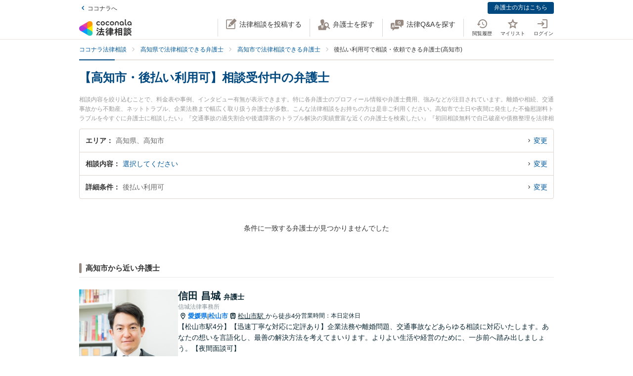

--- FILE ---
content_type: application/javascript
request_url: https://legal.coconala.com/assets/javascripts/shared-0395861f2d6a6d7926bd.js
body_size: 273137
content:
!function(e){var t=window.webpackJsonp;window.webpackJsonp=function(n,a,o){for(var s,u,c,l=0,d=[];l<n.length;l++)u=n[l],r[u]&&d.push(r[u][0]),r[u]=0;for(s in a)Object.prototype.hasOwnProperty.call(a,s)&&(e[s]=a[s]);for(t&&t(n,a,o);d.length;)d.shift()();if(o)for(l=0;l<o.length;l++)c=i(i.s=o[l]);return c};var n={},r={3:0};function i(t){if(n[t])return n[t].exports;var r=n[t]={i:t,l:!1,exports:{}};return e[t].call(r.exports,r,r.exports,i),r.l=!0,r.exports}i.e=function(e){var t=r[e];if(0===t)return new Promise(function(e){e()});if(t)return t[2];var n=new Promise(function(n,i){t=r[e]=[n,i]});t[2]=n;var a=document.getElementsByTagName("head")[0],o=document.createElement("script");o.type="text/javascript",o.charset="utf-8",o.async=!0,o.timeout=12e4,i.nc&&o.setAttribute("nonce",i.nc),o.src=i.p+""+e+"-0395861f2d6a6d7926bd.js";var s=setTimeout(u,12e4);function u(){o.onerror=o.onload=null,clearTimeout(s);var t=r[e];0!==t&&(t&&t[1](new Error("Loading chunk "+e+" failed.")),r[e]=void 0)}return o.onerror=o.onload=u,a.appendChild(o),n},i.m=e,i.c=n,i.i=function(e){return e},i.d=function(e,t,n){i.o(e,t)||Object.defineProperty(e,t,{configurable:!1,enumerable:!0,get:n})},i.n=function(e){var t=e&&e.__esModule?function(){return e.default}:function(){return e};return i.d(t,"a",t),t},i.o=function(e,t){return Object.prototype.hasOwnProperty.call(e,t)},i.p="/assets/javascripts/",i.oe=function(e){throw console.error(e),e},i(i.s=1027)}([function(e,t){e.exports=function(e,t,n,r){var i,a=e=e||{},o=typeof e.default;"object"!==o&&"function"!==o||(i=e,a=e.default);var s="function"==typeof a?a.options:a;if(t&&(s.render=t.render,s.staticRenderFns=t.staticRenderFns),n&&(s._scopeId=n),r){var u=Object.create(s.computed||null);Object.keys(r).forEach(function(e){var t=r[e];u[e]=function(){return t}}),s.computed=u}return{esModule:i,exports:a,options:s}}},function(e,t,n){(function(e){var t,r;//! moment.js
//! version : 2.29.1
//! authors : Tim Wood, Iskren Chernev, Moment.js contributors
//! license : MIT
//! momentjs.com
r=function(){"use strict";var r,i;function a(){return r.apply(null,arguments)}function o(e){return e instanceof Array||"[object Array]"===Object.prototype.toString.call(e)}function s(e){return null!=e&&"[object Object]"===Object.prototype.toString.call(e)}function u(e,t){return Object.prototype.hasOwnProperty.call(e,t)}function c(e){if(Object.getOwnPropertyNames)return 0===Object.getOwnPropertyNames(e).length;var t;for(t in e)if(u(e,t))return!1;return!0}function l(e){return void 0===e}function d(e){return"number"==typeof e||"[object Number]"===Object.prototype.toString.call(e)}function f(e){return e instanceof Date||"[object Date]"===Object.prototype.toString.call(e)}function p(e,t){var n,r=[];for(n=0;n<e.length;++n)r.push(t(e[n],n));return r}function _(e,t){for(var n in t)u(t,n)&&(e[n]=t[n]);return u(t,"toString")&&(e.toString=t.toString),u(t,"valueOf")&&(e.valueOf=t.valueOf),e}function h(e,t,n,r){return jt(e,t,n,r,!0).utc()}function m(e){return null==e._pf&&(e._pf={empty:!1,unusedTokens:[],unusedInput:[],overflow:-2,charsLeftOver:0,nullInput:!1,invalidEra:null,invalidMonth:null,invalidFormat:!1,userInvalidated:!1,iso:!1,parsedDateParts:[],era:null,meridiem:null,rfc2822:!1,weekdayMismatch:!1}),e._pf}function y(e){if(null==e._isValid){var t=m(e),n=i.call(t.parsedDateParts,function(e){return null!=e}),r=!isNaN(e._d.getTime())&&t.overflow<0&&!t.empty&&!t.invalidEra&&!t.invalidMonth&&!t.invalidWeekday&&!t.weekdayMismatch&&!t.nullInput&&!t.invalidFormat&&!t.userInvalidated&&(!t.meridiem||t.meridiem&&n);if(e._strict&&(r=r&&0===t.charsLeftOver&&0===t.unusedTokens.length&&void 0===t.bigHour),null!=Object.isFrozen&&Object.isFrozen(e))return r;e._isValid=r}return e._isValid}function v(e){var t=h(NaN);return null!=e?_(m(t),e):m(t).userInvalidated=!0,t}i=Array.prototype.some?Array.prototype.some:function(e){var t,n=Object(this),r=n.length>>>0;for(t=0;t<r;t++)if(t in n&&e.call(this,n[t],t,n))return!0;return!1};var g=a.momentProperties=[],M=!1;function b(e,t){var n,r,i;if(l(t._isAMomentObject)||(e._isAMomentObject=t._isAMomentObject),l(t._i)||(e._i=t._i),l(t._f)||(e._f=t._f),l(t._l)||(e._l=t._l),l(t._strict)||(e._strict=t._strict),l(t._tzm)||(e._tzm=t._tzm),l(t._isUTC)||(e._isUTC=t._isUTC),l(t._offset)||(e._offset=t._offset),l(t._pf)||(e._pf=m(t)),l(t._locale)||(e._locale=t._locale),g.length>0)for(n=0;n<g.length;n++)l(i=t[r=g[n]])||(e[r]=i);return e}function T(e){b(this,e),this._d=new Date(null!=e._d?e._d.getTime():NaN),this.isValid()||(this._d=new Date(NaN)),!1===M&&(M=!0,a.updateOffset(this),M=!1)}function w(e){return e instanceof T||null!=e&&null!=e._isAMomentObject}function L(e){!1===a.suppressDeprecationWarnings&&"undefined"!=typeof console&&console.warn&&console.warn("Deprecation warning: "+e)}function S(e,t){var n=!0;return _(function(){if(null!=a.deprecationHandler&&a.deprecationHandler(null,e),n){var r,i,o,s=[];for(i=0;i<arguments.length;i++){if(r="","object"==typeof arguments[i]){for(o in r+="\n["+i+"] ",arguments[0])u(arguments[0],o)&&(r+=o+": "+arguments[0][o]+", ");r=r.slice(0,-2)}else r=arguments[i];s.push(r)}L(e+"\nArguments: "+Array.prototype.slice.call(s).join("")+"\n"+(new Error).stack),n=!1}return t.apply(this,arguments)},t)}var k,Y={};function D(e,t){null!=a.deprecationHandler&&a.deprecationHandler(e,t),Y[e]||(L(t),Y[e]=!0)}function x(e){return"undefined"!=typeof Function&&e instanceof Function||"[object Function]"===Object.prototype.toString.call(e)}function A(e,t){var n,r=_({},e);for(n in t)u(t,n)&&(s(e[n])&&s(t[n])?(r[n]={},_(r[n],e[n]),_(r[n],t[n])):null!=t[n]?r[n]=t[n]:delete r[n]);for(n in e)u(e,n)&&!u(t,n)&&s(e[n])&&(r[n]=_({},r[n]));return r}function P(e){null!=e&&this.set(e)}a.suppressDeprecationWarnings=!1,a.deprecationHandler=null,k=Object.keys?Object.keys:function(e){var t,n=[];for(t in e)u(e,t)&&n.push(t);return n};function j(e,t,n){var r=""+Math.abs(e),i=t-r.length;return(e>=0?n?"+":"":"-")+Math.pow(10,Math.max(0,i)).toString().substr(1)+r}var E=/(\[[^\[]*\])|(\\)?([Hh]mm(ss)?|Mo|MM?M?M?|Do|DDDo|DD?D?D?|ddd?d?|do?|w[o|w]?|W[o|W]?|Qo?|N{1,5}|YYYYYY|YYYYY|YYYY|YY|y{2,4}|yo?|gg(ggg?)?|GG(GGG?)?|e|E|a|A|hh?|HH?|kk?|mm?|ss?|S{1,9}|x|X|zz?|ZZ?|.)/g,H=/(\[[^\[]*\])|(\\)?(LTS|LT|LL?L?L?|l{1,4})/g,O={},C={};function N(e,t,n,r){var i=r;"string"==typeof r&&(i=function(){return this[r]()}),e&&(C[e]=i),t&&(C[t[0]]=function(){return j(i.apply(this,arguments),t[1],t[2])}),n&&(C[n]=function(){return this.localeData().ordinal(i.apply(this,arguments),e)})}function I(e,t){return e.isValid()?(t=R(t,e.localeData()),O[t]=O[t]||function(e){var t,n,r,i=e.match(E);for(t=0,n=i.length;t<n;t++)C[i[t]]?i[t]=C[i[t]]:i[t]=(r=i[t]).match(/\[[\s\S]/)?r.replace(/^\[|\]$/g,""):r.replace(/\\/g,"");return function(t){var r,a="";for(r=0;r<n;r++)a+=x(i[r])?i[r].call(t,e):i[r];return a}}(t),O[t](e)):e.localeData().invalidDate()}function R(e,t){var n=5;function r(e){return t.longDateFormat(e)||e}for(H.lastIndex=0;n>=0&&H.test(e);)e=e.replace(H,r),H.lastIndex=0,n-=1;return e}var G={};function F(e,t){var n=e.toLowerCase();G[n]=G[n+"s"]=G[t]=e}function B(e){return"string"==typeof e?G[e]||G[e.toLowerCase()]:void 0}function W(e){var t,n,r={};for(n in e)u(e,n)&&(t=B(n))&&(r[t]=e[n]);return r}var $={};function z(e,t){$[e]=t}function U(e){return e%4==0&&e%100!=0||e%400==0}function V(e){return e<0?Math.ceil(e)||0:Math.floor(e)}function q(e){var t=+e,n=0;return 0!==t&&isFinite(t)&&(n=V(t)),n}function J(e,t){return function(n){return null!=n?(K(this,e,n),a.updateOffset(this,t),this):X(this,e)}}function X(e,t){return e.isValid()?e._d["get"+(e._isUTC?"UTC":"")+t]():NaN}function K(e,t,n){e.isValid()&&!isNaN(n)&&("FullYear"===t&&U(e.year())&&1===e.month()&&29===e.date()?(n=q(n),e._d["set"+(e._isUTC?"UTC":"")+t](n,e.month(),je(n,e.month()))):e._d["set"+(e._isUTC?"UTC":"")+t](n))}var Q,Z=/\d/,ee=/\d\d/,te=/\d{3}/,ne=/\d{4}/,re=/[+-]?\d{6}/,ie=/\d\d?/,ae=/\d\d\d\d?/,oe=/\d\d\d\d\d\d?/,se=/\d{1,3}/,ue=/\d{1,4}/,ce=/[+-]?\d{1,6}/,le=/\d+/,de=/[+-]?\d+/,fe=/Z|[+-]\d\d:?\d\d/gi,pe=/Z|[+-]\d\d(?::?\d\d)?/gi,_e=/[0-9]{0,256}['a-z\u00A0-\u05FF\u0700-\uD7FF\uF900-\uFDCF\uFDF0-\uFF07\uFF10-\uFFEF]{1,256}|[\u0600-\u06FF\/]{1,256}(\s*?[\u0600-\u06FF]{1,256}){1,2}/i;function he(e,t,n){Q[e]=x(t)?t:function(e,r){return e&&n?n:t}}function me(e,t){return u(Q,e)?Q[e](t._strict,t._locale):new RegExp(ye(e.replace("\\","").replace(/\\(\[)|\\(\])|\[([^\]\[]*)\]|\\(.)/g,function(e,t,n,r,i){return t||n||r||i})))}function ye(e){return e.replace(/[-\/\\^$*+?.()|[\]{}]/g,"\\$&")}Q={};var ve={};function ge(e,t){var n,r=t;for("string"==typeof e&&(e=[e]),d(t)&&(r=function(e,n){n[t]=q(e)}),n=0;n<e.length;n++)ve[e[n]]=r}function Me(e,t){ge(e,function(e,n,r,i){r._w=r._w||{},t(e,r._w,r,i)})}function be(e,t,n){null!=t&&u(ve,e)&&ve[e](t,n._a,n,e)}var Te,we=0,Le=1,Se=2,ke=3,Ye=4,De=5,xe=6,Ae=7,Pe=8;function je(e,t){if(isNaN(e)||isNaN(t))return NaN;var n,r=(t%(n=12)+n)%n;return e+=(t-r)/12,1===r?U(e)?29:28:31-r%7%2}Te=Array.prototype.indexOf?Array.prototype.indexOf:function(e){var t;for(t=0;t<this.length;++t)if(this[t]===e)return t;return-1},N("M",["MM",2],"Mo",function(){return this.month()+1}),N("MMM",0,0,function(e){return this.localeData().monthsShort(this,e)}),N("MMMM",0,0,function(e){return this.localeData().months(this,e)}),F("month","M"),z("month",8),he("M",ie),he("MM",ie,ee),he("MMM",function(e,t){return t.monthsShortRegex(e)}),he("MMMM",function(e,t){return t.monthsRegex(e)}),ge(["M","MM"],function(e,t){t[Le]=q(e)-1}),ge(["MMM","MMMM"],function(e,t,n,r){var i=n._locale.monthsParse(e,r,n._strict);null!=i?t[Le]=i:m(n).invalidMonth=e});var Ee="January_February_March_April_May_June_July_August_September_October_November_December".split("_"),He="Jan_Feb_Mar_Apr_May_Jun_Jul_Aug_Sep_Oct_Nov_Dec".split("_"),Oe=/D[oD]?(\[[^\[\]]*\]|\s)+MMMM?/,Ce=_e,Ne=_e;function Ie(e,t){var n;if(!e.isValid())return e;if("string"==typeof t)if(/^\d+$/.test(t))t=q(t);else if(!d(t=e.localeData().monthsParse(t)))return e;return n=Math.min(e.date(),je(e.year(),t)),e._d["set"+(e._isUTC?"UTC":"")+"Month"](t,n),e}function Re(e){return null!=e?(Ie(this,e),a.updateOffset(this,!0),this):X(this,"Month")}function Ge(){function e(e,t){return t.length-e.length}var t,n,r=[],i=[],a=[];for(t=0;t<12;t++)n=h([2e3,t]),r.push(this.monthsShort(n,"")),i.push(this.months(n,"")),a.push(this.months(n,"")),a.push(this.monthsShort(n,""));for(r.sort(e),i.sort(e),a.sort(e),t=0;t<12;t++)r[t]=ye(r[t]),i[t]=ye(i[t]);for(t=0;t<24;t++)a[t]=ye(a[t]);this._monthsRegex=new RegExp("^("+a.join("|")+")","i"),this._monthsShortRegex=this._monthsRegex,this._monthsStrictRegex=new RegExp("^("+i.join("|")+")","i"),this._monthsShortStrictRegex=new RegExp("^("+r.join("|")+")","i")}function Fe(e){return U(e)?366:365}N("Y",0,0,function(){var e=this.year();return e<=9999?j(e,4):"+"+e}),N(0,["YY",2],0,function(){return this.year()%100}),N(0,["YYYY",4],0,"year"),N(0,["YYYYY",5],0,"year"),N(0,["YYYYYY",6,!0],0,"year"),F("year","y"),z("year",1),he("Y",de),he("YY",ie,ee),he("YYYY",ue,ne),he("YYYYY",ce,re),he("YYYYYY",ce,re),ge(["YYYYY","YYYYYY"],we),ge("YYYY",function(e,t){t[we]=2===e.length?a.parseTwoDigitYear(e):q(e)}),ge("YY",function(e,t){t[we]=a.parseTwoDigitYear(e)}),ge("Y",function(e,t){t[we]=parseInt(e,10)}),a.parseTwoDigitYear=function(e){return q(e)+(q(e)>68?1900:2e3)};var Be=J("FullYear",!0);function We(e){var t,n;return e<100&&e>=0?((n=Array.prototype.slice.call(arguments))[0]=e+400,t=new Date(Date.UTC.apply(null,n)),isFinite(t.getUTCFullYear())&&t.setUTCFullYear(e)):t=new Date(Date.UTC.apply(null,arguments)),t}function $e(e,t,n){var r=7+t-n;return-((7+We(e,0,r).getUTCDay()-t)%7)+r-1}function ze(e,t,n,r,i){var a,o,s=1+7*(t-1)+(7+n-r)%7+$e(e,r,i);return s<=0?o=Fe(a=e-1)+s:s>Fe(e)?(a=e+1,o=s-Fe(e)):(a=e,o=s),{year:a,dayOfYear:o}}function Ue(e,t,n){var r,i,a=$e(e.year(),t,n),o=Math.floor((e.dayOfYear()-a-1)/7)+1;return o<1?r=o+Ve(i=e.year()-1,t,n):o>Ve(e.year(),t,n)?(r=o-Ve(e.year(),t,n),i=e.year()+1):(i=e.year(),r=o),{week:r,year:i}}function Ve(e,t,n){var r=$e(e,t,n),i=$e(e+1,t,n);return(Fe(e)-r+i)/7}N("w",["ww",2],"wo","week"),N("W",["WW",2],"Wo","isoWeek"),F("week","w"),F("isoWeek","W"),z("week",5),z("isoWeek",5),he("w",ie),he("ww",ie,ee),he("W",ie),he("WW",ie,ee),Me(["w","ww","W","WW"],function(e,t,n,r){t[r.substr(0,1)]=q(e)});function qe(e,t){return e.slice(t,7).concat(e.slice(0,t))}N("d",0,"do","day"),N("dd",0,0,function(e){return this.localeData().weekdaysMin(this,e)}),N("ddd",0,0,function(e){return this.localeData().weekdaysShort(this,e)}),N("dddd",0,0,function(e){return this.localeData().weekdays(this,e)}),N("e",0,0,"weekday"),N("E",0,0,"isoWeekday"),F("day","d"),F("weekday","e"),F("isoWeekday","E"),z("day",11),z("weekday",11),z("isoWeekday",11),he("d",ie),he("e",ie),he("E",ie),he("dd",function(e,t){return t.weekdaysMinRegex(e)}),he("ddd",function(e,t){return t.weekdaysShortRegex(e)}),he("dddd",function(e,t){return t.weekdaysRegex(e)}),Me(["dd","ddd","dddd"],function(e,t,n,r){var i=n._locale.weekdaysParse(e,r,n._strict);null!=i?t.d=i:m(n).invalidWeekday=e}),Me(["d","e","E"],function(e,t,n,r){t[r]=q(e)});var Je="Sunday_Monday_Tuesday_Wednesday_Thursday_Friday_Saturday".split("_"),Xe="Sun_Mon_Tue_Wed_Thu_Fri_Sat".split("_"),Ke="Su_Mo_Tu_We_Th_Fr_Sa".split("_"),Qe=_e,Ze=_e,et=_e;function tt(){function e(e,t){return t.length-e.length}var t,n,r,i,a,o=[],s=[],u=[],c=[];for(t=0;t<7;t++)n=h([2e3,1]).day(t),r=ye(this.weekdaysMin(n,"")),i=ye(this.weekdaysShort(n,"")),a=ye(this.weekdays(n,"")),o.push(r),s.push(i),u.push(a),c.push(r),c.push(i),c.push(a);o.sort(e),s.sort(e),u.sort(e),c.sort(e),this._weekdaysRegex=new RegExp("^("+c.join("|")+")","i"),this._weekdaysShortRegex=this._weekdaysRegex,this._weekdaysMinRegex=this._weekdaysRegex,this._weekdaysStrictRegex=new RegExp("^("+u.join("|")+")","i"),this._weekdaysShortStrictRegex=new RegExp("^("+s.join("|")+")","i"),this._weekdaysMinStrictRegex=new RegExp("^("+o.join("|")+")","i")}function nt(){return this.hours()%12||12}function rt(e,t){N(e,0,0,function(){return this.localeData().meridiem(this.hours(),this.minutes(),t)})}function it(e,t){return t._meridiemParse}N("H",["HH",2],0,"hour"),N("h",["hh",2],0,nt),N("k",["kk",2],0,function(){return this.hours()||24}),N("hmm",0,0,function(){return""+nt.apply(this)+j(this.minutes(),2)}),N("hmmss",0,0,function(){return""+nt.apply(this)+j(this.minutes(),2)+j(this.seconds(),2)}),N("Hmm",0,0,function(){return""+this.hours()+j(this.minutes(),2)}),N("Hmmss",0,0,function(){return""+this.hours()+j(this.minutes(),2)+j(this.seconds(),2)}),rt("a",!0),rt("A",!1),F("hour","h"),z("hour",13),he("a",it),he("A",it),he("H",ie),he("h",ie),he("k",ie),he("HH",ie,ee),he("hh",ie,ee),he("kk",ie,ee),he("hmm",ae),he("hmmss",oe),he("Hmm",ae),he("Hmmss",oe),ge(["H","HH"],ke),ge(["k","kk"],function(e,t,n){var r=q(e);t[ke]=24===r?0:r}),ge(["a","A"],function(e,t,n){n._isPm=n._locale.isPM(e),n._meridiem=e}),ge(["h","hh"],function(e,t,n){t[ke]=q(e),m(n).bigHour=!0}),ge("hmm",function(e,t,n){var r=e.length-2;t[ke]=q(e.substr(0,r)),t[Ye]=q(e.substr(r)),m(n).bigHour=!0}),ge("hmmss",function(e,t,n){var r=e.length-4,i=e.length-2;t[ke]=q(e.substr(0,r)),t[Ye]=q(e.substr(r,2)),t[De]=q(e.substr(i)),m(n).bigHour=!0}),ge("Hmm",function(e,t,n){var r=e.length-2;t[ke]=q(e.substr(0,r)),t[Ye]=q(e.substr(r))}),ge("Hmmss",function(e,t,n){var r=e.length-4,i=e.length-2;t[ke]=q(e.substr(0,r)),t[Ye]=q(e.substr(r,2)),t[De]=q(e.substr(i))});var at=J("Hours",!0);var ot,st={calendar:{sameDay:"[Today at] LT",nextDay:"[Tomorrow at] LT",nextWeek:"dddd [at] LT",lastDay:"[Yesterday at] LT",lastWeek:"[Last] dddd [at] LT",sameElse:"L"},longDateFormat:{LTS:"h:mm:ss A",LT:"h:mm A",L:"MM/DD/YYYY",LL:"MMMM D, YYYY",LLL:"MMMM D, YYYY h:mm A",LLLL:"dddd, MMMM D, YYYY h:mm A"},invalidDate:"Invalid date",ordinal:"%d",dayOfMonthOrdinalParse:/\d{1,2}/,relativeTime:{future:"in %s",past:"%s ago",s:"a few seconds",ss:"%d seconds",m:"a minute",mm:"%d minutes",h:"an hour",hh:"%d hours",d:"a day",dd:"%d days",w:"a week",ww:"%d weeks",M:"a month",MM:"%d months",y:"a year",yy:"%d years"},months:Ee,monthsShort:He,week:{dow:0,doy:6},weekdays:Je,weekdaysMin:Ke,weekdaysShort:Xe,meridiemParse:/[ap]\.?m?\.?/i},ut={},ct={};function lt(e,t){var n,r=Math.min(e.length,t.length);for(n=0;n<r;n+=1)if(e[n]!==t[n])return n;return r}function dt(e){return e?e.toLowerCase().replace("_","-"):e}function ft(r){var i=null;if(void 0===ut[r]&&void 0!==e&&e&&e.exports)try{i=ot._abbr,t,n(676)("./"+r),pt(i)}catch(e){ut[r]=null}return ut[r]}function pt(e,t){var n;return e&&((n=l(t)?ht(e):_t(e,t))?ot=n:"undefined"!=typeof console&&console.warn&&console.warn("Locale "+e+" not found. Did you forget to load it?")),ot._abbr}function _t(e,t){if(null!==t){var n,r=st;if(t.abbr=e,null!=ut[e])D("defineLocaleOverride","use moment.updateLocale(localeName, config) to change an existing locale. moment.defineLocale(localeName, config) should only be used for creating a new locale See http://momentjs.com/guides/#/warnings/define-locale/ for more info."),r=ut[e]._config;else if(null!=t.parentLocale)if(null!=ut[t.parentLocale])r=ut[t.parentLocale]._config;else{if(null==(n=ft(t.parentLocale)))return ct[t.parentLocale]||(ct[t.parentLocale]=[]),ct[t.parentLocale].push({name:e,config:t}),null;r=n._config}return ut[e]=new P(A(r,t)),ct[e]&&ct[e].forEach(function(e){_t(e.name,e.config)}),pt(e),ut[e]}return delete ut[e],null}function ht(e){var t;if(e&&e._locale&&e._locale._abbr&&(e=e._locale._abbr),!e)return ot;if(!o(e)){if(t=ft(e))return t;e=[e]}return function(e){for(var t,n,r,i,a=0;a<e.length;){for(t=(i=dt(e[a]).split("-")).length,n=(n=dt(e[a+1]))?n.split("-"):null;t>0;){if(r=ft(i.slice(0,t).join("-")))return r;if(n&&n.length>=t&&lt(i,n)>=t-1)break;t--}a++}return ot}(e)}function mt(e){var t,n=e._a;return n&&-2===m(e).overflow&&(t=n[Le]<0||n[Le]>11?Le:n[Se]<1||n[Se]>je(n[we],n[Le])?Se:n[ke]<0||n[ke]>24||24===n[ke]&&(0!==n[Ye]||0!==n[De]||0!==n[xe])?ke:n[Ye]<0||n[Ye]>59?Ye:n[De]<0||n[De]>59?De:n[xe]<0||n[xe]>999?xe:-1,m(e)._overflowDayOfYear&&(t<we||t>Se)&&(t=Se),m(e)._overflowWeeks&&-1===t&&(t=Ae),m(e)._overflowWeekday&&-1===t&&(t=Pe),m(e).overflow=t),e}var yt=/^\s*((?:[+-]\d{6}|\d{4})-(?:\d\d-\d\d|W\d\d-\d|W\d\d|\d\d\d|\d\d))(?:(T| )(\d\d(?::\d\d(?::\d\d(?:[.,]\d+)?)?)?)([+-]\d\d(?::?\d\d)?|\s*Z)?)?$/,vt=/^\s*((?:[+-]\d{6}|\d{4})(?:\d\d\d\d|W\d\d\d|W\d\d|\d\d\d|\d\d|))(?:(T| )(\d\d(?:\d\d(?:\d\d(?:[.,]\d+)?)?)?)([+-]\d\d(?::?\d\d)?|\s*Z)?)?$/,gt=/Z|[+-]\d\d(?::?\d\d)?/,Mt=[["YYYYYY-MM-DD",/[+-]\d{6}-\d\d-\d\d/],["YYYY-MM-DD",/\d{4}-\d\d-\d\d/],["GGGG-[W]WW-E",/\d{4}-W\d\d-\d/],["GGGG-[W]WW",/\d{4}-W\d\d/,!1],["YYYY-DDD",/\d{4}-\d{3}/],["YYYY-MM",/\d{4}-\d\d/,!1],["YYYYYYMMDD",/[+-]\d{10}/],["YYYYMMDD",/\d{8}/],["GGGG[W]WWE",/\d{4}W\d{3}/],["GGGG[W]WW",/\d{4}W\d{2}/,!1],["YYYYDDD",/\d{7}/],["YYYYMM",/\d{6}/,!1],["YYYY",/\d{4}/,!1]],bt=[["HH:mm:ss.SSSS",/\d\d:\d\d:\d\d\.\d+/],["HH:mm:ss,SSSS",/\d\d:\d\d:\d\d,\d+/],["HH:mm:ss",/\d\d:\d\d:\d\d/],["HH:mm",/\d\d:\d\d/],["HHmmss.SSSS",/\d\d\d\d\d\d\.\d+/],["HHmmss,SSSS",/\d\d\d\d\d\d,\d+/],["HHmmss",/\d\d\d\d\d\d/],["HHmm",/\d\d\d\d/],["HH",/\d\d/]],Tt=/^\/?Date\((-?\d+)/i,wt=/^(?:(Mon|Tue|Wed|Thu|Fri|Sat|Sun),?\s)?(\d{1,2})\s(Jan|Feb|Mar|Apr|May|Jun|Jul|Aug|Sep|Oct|Nov|Dec)\s(\d{2,4})\s(\d\d):(\d\d)(?::(\d\d))?\s(?:(UT|GMT|[ECMP][SD]T)|([Zz])|([+-]\d{4}))$/,Lt={UT:0,GMT:0,EDT:-240,EST:-300,CDT:-300,CST:-360,MDT:-360,MST:-420,PDT:-420,PST:-480};function St(e){var t,n,r,i,a,o,s=e._i,u=yt.exec(s)||vt.exec(s);if(u){for(m(e).iso=!0,t=0,n=Mt.length;t<n;t++)if(Mt[t][1].exec(u[1])){i=Mt[t][0],r=!1!==Mt[t][2];break}if(null==i)return void(e._isValid=!1);if(u[3]){for(t=0,n=bt.length;t<n;t++)if(bt[t][1].exec(u[3])){a=(u[2]||" ")+bt[t][0];break}if(null==a)return void(e._isValid=!1)}if(!r&&null!=a)return void(e._isValid=!1);if(u[4]){if(!gt.exec(u[4]))return void(e._isValid=!1);o="Z"}e._f=i+(a||"")+(o||""),At(e)}else e._isValid=!1}function kt(e,t,n,r,i,a){var o=[function(e){var t=parseInt(e,10);if(t<=49)return 2e3+t;if(t<=999)return 1900+t;return t}(e),He.indexOf(t),parseInt(n,10),parseInt(r,10),parseInt(i,10)];return a&&o.push(parseInt(a,10)),o}function Yt(e){var t,n=wt.exec(e._i.replace(/\([^)]*\)|[\n\t]/g," ").replace(/(\s\s+)/g," ").replace(/^\s\s*/,"").replace(/\s\s*$/,""));if(n){if(t=kt(n[4],n[3],n[2],n[5],n[6],n[7]),!function(e,t,n){return!e||Xe.indexOf(e)===new Date(t[0],t[1],t[2]).getDay()||(m(n).weekdayMismatch=!0,n._isValid=!1,!1)}(n[1],t,e))return;e._a=t,e._tzm=function(e,t,n){if(e)return Lt[e];if(t)return 0;var r=parseInt(n,10),i=r%100;return(r-i)/100*60+i}(n[8],n[9],n[10]),e._d=We.apply(null,e._a),e._d.setUTCMinutes(e._d.getUTCMinutes()-e._tzm),m(e).rfc2822=!0}else e._isValid=!1}function Dt(e,t,n){return null!=e?e:null!=t?t:n}function xt(e){var t,n,r,i,o,s=[];if(!e._d){for(r=function(e){var t=new Date(a.now());return e._useUTC?[t.getUTCFullYear(),t.getUTCMonth(),t.getUTCDate()]:[t.getFullYear(),t.getMonth(),t.getDate()]}(e),e._w&&null==e._a[Se]&&null==e._a[Le]&&function(e){var t,n,r,i,a,o,s,u,c;null!=(t=e._w).GG||null!=t.W||null!=t.E?(a=1,o=4,n=Dt(t.GG,e._a[we],Ue(Et(),1,4).year),r=Dt(t.W,1),((i=Dt(t.E,1))<1||i>7)&&(u=!0)):(a=e._locale._week.dow,o=e._locale._week.doy,c=Ue(Et(),a,o),n=Dt(t.gg,e._a[we],c.year),r=Dt(t.w,c.week),null!=t.d?((i=t.d)<0||i>6)&&(u=!0):null!=t.e?(i=t.e+a,(t.e<0||t.e>6)&&(u=!0)):i=a);r<1||r>Ve(n,a,o)?m(e)._overflowWeeks=!0:null!=u?m(e)._overflowWeekday=!0:(s=ze(n,r,i,a,o),e._a[we]=s.year,e._dayOfYear=s.dayOfYear)}(e),null!=e._dayOfYear&&(o=Dt(e._a[we],r[we]),(e._dayOfYear>Fe(o)||0===e._dayOfYear)&&(m(e)._overflowDayOfYear=!0),n=We(o,0,e._dayOfYear),e._a[Le]=n.getUTCMonth(),e._a[Se]=n.getUTCDate()),t=0;t<3&&null==e._a[t];++t)e._a[t]=s[t]=r[t];for(;t<7;t++)e._a[t]=s[t]=null==e._a[t]?2===t?1:0:e._a[t];24===e._a[ke]&&0===e._a[Ye]&&0===e._a[De]&&0===e._a[xe]&&(e._nextDay=!0,e._a[ke]=0),e._d=(e._useUTC?We:function(e,t,n,r,i,a,o){var s;return e<100&&e>=0?(s=new Date(e+400,t,n,r,i,a,o),isFinite(s.getFullYear())&&s.setFullYear(e)):s=new Date(e,t,n,r,i,a,o),s}).apply(null,s),i=e._useUTC?e._d.getUTCDay():e._d.getDay(),null!=e._tzm&&e._d.setUTCMinutes(e._d.getUTCMinutes()-e._tzm),e._nextDay&&(e._a[ke]=24),e._w&&void 0!==e._w.d&&e._w.d!==i&&(m(e).weekdayMismatch=!0)}}function At(e){if(e._f!==a.ISO_8601)if(e._f!==a.RFC_2822){e._a=[],m(e).empty=!0;var t,n,r,i,o,s,u=""+e._i,c=u.length,l=0;for(r=R(e._f,e._locale).match(E)||[],t=0;t<r.length;t++)i=r[t],(n=(u.match(me(i,e))||[])[0])&&((o=u.substr(0,u.indexOf(n))).length>0&&m(e).unusedInput.push(o),u=u.slice(u.indexOf(n)+n.length),l+=n.length),C[i]?(n?m(e).empty=!1:m(e).unusedTokens.push(i),be(i,n,e)):e._strict&&!n&&m(e).unusedTokens.push(i);m(e).charsLeftOver=c-l,u.length>0&&m(e).unusedInput.push(u),e._a[ke]<=12&&!0===m(e).bigHour&&e._a[ke]>0&&(m(e).bigHour=void 0),m(e).parsedDateParts=e._a.slice(0),m(e).meridiem=e._meridiem,e._a[ke]=function(e,t,n){var r;if(null==n)return t;return null!=e.meridiemHour?e.meridiemHour(t,n):null!=e.isPM?((r=e.isPM(n))&&t<12&&(t+=12),r||12!==t||(t=0),t):t}(e._locale,e._a[ke],e._meridiem),null!==(s=m(e).era)&&(e._a[we]=e._locale.erasConvertYear(s,e._a[we])),xt(e),mt(e)}else Yt(e);else St(e)}function Pt(e){var t=e._i,n=e._f;return e._locale=e._locale||ht(e._l),null===t||void 0===n&&""===t?v({nullInput:!0}):("string"==typeof t&&(e._i=t=e._locale.preparse(t)),w(t)?new T(mt(t)):(f(t)?e._d=t:o(n)?function(e){var t,n,r,i,a,o,s=!1;if(0===e._f.length)return m(e).invalidFormat=!0,void(e._d=new Date(NaN));for(i=0;i<e._f.length;i++)a=0,o=!1,t=b({},e),null!=e._useUTC&&(t._useUTC=e._useUTC),t._f=e._f[i],At(t),y(t)&&(o=!0),a+=m(t).charsLeftOver,a+=10*m(t).unusedTokens.length,m(t).score=a,s?a<r&&(r=a,n=t):(null==r||a<r||o)&&(r=a,n=t,o&&(s=!0));_(e,n||t)}(e):n?At(e):function(e){var t=e._i;l(t)?e._d=new Date(a.now()):f(t)?e._d=new Date(t.valueOf()):"string"==typeof t?function(e){var t=Tt.exec(e._i);null===t?(St(e),!1===e._isValid&&(delete e._isValid,Yt(e),!1===e._isValid&&(delete e._isValid,e._strict?e._isValid=!1:a.createFromInputFallback(e)))):e._d=new Date(+t[1])}(e):o(t)?(e._a=p(t.slice(0),function(e){return parseInt(e,10)}),xt(e)):s(t)?function(e){if(!e._d){var t=W(e._i),n=void 0===t.day?t.date:t.day;e._a=p([t.year,t.month,n,t.hour,t.minute,t.second,t.millisecond],function(e){return e&&parseInt(e,10)}),xt(e)}}(e):d(t)?e._d=new Date(t):a.createFromInputFallback(e)}(e),y(e)||(e._d=null),e))}function jt(e,t,n,r,i){var a,u={};return!0!==t&&!1!==t||(r=t,t=void 0),!0!==n&&!1!==n||(r=n,n=void 0),(s(e)&&c(e)||o(e)&&0===e.length)&&(e=void 0),u._isAMomentObject=!0,u._useUTC=u._isUTC=i,u._l=n,u._i=e,u._f=t,u._strict=r,(a=new T(mt(Pt(u))))._nextDay&&(a.add(1,"d"),a._nextDay=void 0),a}function Et(e,t,n,r){return jt(e,t,n,r,!1)}a.createFromInputFallback=S("value provided is not in a recognized RFC2822 or ISO format. moment construction falls back to js Date(), which is not reliable across all browsers and versions. Non RFC2822/ISO date formats are discouraged. Please refer to http://momentjs.com/guides/#/warnings/js-date/ for more info.",function(e){e._d=new Date(e._i+(e._useUTC?" UTC":""))}),a.ISO_8601=function(){},a.RFC_2822=function(){};var Ht=S("moment().min is deprecated, use moment.max instead. http://momentjs.com/guides/#/warnings/min-max/",function(){var e=Et.apply(null,arguments);return this.isValid()&&e.isValid()?e<this?this:e:v()}),Ot=S("moment().max is deprecated, use moment.min instead. http://momentjs.com/guides/#/warnings/min-max/",function(){var e=Et.apply(null,arguments);return this.isValid()&&e.isValid()?e>this?this:e:v()});function Ct(e,t){var n,r;if(1===t.length&&o(t[0])&&(t=t[0]),!t.length)return Et();for(n=t[0],r=1;r<t.length;++r)t[r].isValid()&&!t[r][e](n)||(n=t[r]);return n}var Nt=["year","quarter","month","week","day","hour","minute","second","millisecond"];function It(e){var t=W(e),n=t.year||0,r=t.quarter||0,i=t.month||0,a=t.week||t.isoWeek||0,o=t.day||0,s=t.hour||0,c=t.minute||0,l=t.second||0,d=t.millisecond||0;this._isValid=function(e){var t,n,r=!1;for(t in e)if(u(e,t)&&(-1===Te.call(Nt,t)||null!=e[t]&&isNaN(e[t])))return!1;for(n=0;n<Nt.length;++n)if(e[Nt[n]]){if(r)return!1;parseFloat(e[Nt[n]])!==q(e[Nt[n]])&&(r=!0)}return!0}(t),this._milliseconds=+d+1e3*l+6e4*c+1e3*s*60*60,this._days=+o+7*a,this._months=+i+3*r+12*n,this._data={},this._locale=ht(),this._bubble()}function Rt(e){return e instanceof It}function Gt(e){return e<0?-1*Math.round(-1*e):Math.round(e)}function Ft(e,t){N(e,0,0,function(){var e=this.utcOffset(),n="+";return e<0&&(e=-e,n="-"),n+j(~~(e/60),2)+t+j(~~e%60,2)})}Ft("Z",":"),Ft("ZZ",""),he("Z",pe),he("ZZ",pe),ge(["Z","ZZ"],function(e,t,n){n._useUTC=!0,n._tzm=Wt(pe,e)});var Bt=/([\+\-]|\d\d)/gi;function Wt(e,t){var n,r,i=(t||"").match(e);return null===i?null:0===(r=60*(n=((i[i.length-1]||[])+"").match(Bt)||["-",0,0])[1]+q(n[2]))?0:"+"===n[0]?r:-r}function $t(e,t){var n,r;return t._isUTC?(n=t.clone(),r=(w(e)||f(e)?e.valueOf():Et(e).valueOf())-n.valueOf(),n._d.setTime(n._d.valueOf()+r),a.updateOffset(n,!1),n):Et(e).local()}function zt(e){return-Math.round(e._d.getTimezoneOffset())}function Ut(){return!!this.isValid()&&(this._isUTC&&0===this._offset)}a.updateOffset=function(){};var Vt=/^(-|\+)?(?:(\d*)[. ])?(\d+):(\d+)(?::(\d+)(\.\d*)?)?$/,qt=/^(-|\+)?P(?:([-+]?[0-9,.]*)Y)?(?:([-+]?[0-9,.]*)M)?(?:([-+]?[0-9,.]*)W)?(?:([-+]?[0-9,.]*)D)?(?:T(?:([-+]?[0-9,.]*)H)?(?:([-+]?[0-9,.]*)M)?(?:([-+]?[0-9,.]*)S)?)?$/;function Jt(e,t){var n,r,i,a=e,o=null;return Rt(e)?a={ms:e._milliseconds,d:e._days,M:e._months}:d(e)||!isNaN(+e)?(a={},t?a[t]=+e:a.milliseconds=+e):(o=Vt.exec(e))?(n="-"===o[1]?-1:1,a={y:0,d:q(o[Se])*n,h:q(o[ke])*n,m:q(o[Ye])*n,s:q(o[De])*n,ms:q(Gt(1e3*o[xe]))*n}):(o=qt.exec(e))?(n="-"===o[1]?-1:1,a={y:Xt(o[2],n),M:Xt(o[3],n),w:Xt(o[4],n),d:Xt(o[5],n),h:Xt(o[6],n),m:Xt(o[7],n),s:Xt(o[8],n)}):null==a?a={}:"object"==typeof a&&("from"in a||"to"in a)&&(i=function(e,t){var n;if(!e.isValid()||!t.isValid())return{milliseconds:0,months:0};t=$t(t,e),e.isBefore(t)?n=Kt(e,t):((n=Kt(t,e)).milliseconds=-n.milliseconds,n.months=-n.months);return n}(Et(a.from),Et(a.to)),(a={}).ms=i.milliseconds,a.M=i.months),r=new It(a),Rt(e)&&u(e,"_locale")&&(r._locale=e._locale),Rt(e)&&u(e,"_isValid")&&(r._isValid=e._isValid),r}function Xt(e,t){var n=e&&parseFloat(e.replace(",","."));return(isNaN(n)?0:n)*t}function Kt(e,t){var n={};return n.months=t.month()-e.month()+12*(t.year()-e.year()),e.clone().add(n.months,"M").isAfter(t)&&--n.months,n.milliseconds=+t-+e.clone().add(n.months,"M"),n}function Qt(e,t){return function(n,r){var i;return null===r||isNaN(+r)||(D(t,"moment()."+t+"(period, number) is deprecated. Please use moment()."+t+"(number, period). See http://momentjs.com/guides/#/warnings/add-inverted-param/ for more info."),i=n,n=r,r=i),Zt(this,Jt(n,r),e),this}}function Zt(e,t,n,r){var i=t._milliseconds,o=Gt(t._days),s=Gt(t._months);e.isValid()&&(r=null==r||r,s&&Ie(e,X(e,"Month")+s*n),o&&K(e,"Date",X(e,"Date")+o*n),i&&e._d.setTime(e._d.valueOf()+i*n),r&&a.updateOffset(e,o||s))}Jt.fn=It.prototype,Jt.invalid=function(){return Jt(NaN)};var en=Qt(1,"add"),tn=Qt(-1,"subtract");function nn(e){return"string"==typeof e||e instanceof String}function rn(e){return w(e)||f(e)||nn(e)||d(e)||function(e){var t=o(e),n=!1;t&&(n=0===e.filter(function(t){return!d(t)&&nn(e)}).length);return t&&n}(e)||function(e){var t,n=s(e)&&!c(e),r=!1,i=["years","year","y","months","month","M","days","day","d","dates","date","D","hours","hour","h","minutes","minute","m","seconds","second","s","milliseconds","millisecond","ms"];for(t=0;t<i.length;t+=1)r=r||u(e,i[t]);return n&&r}(e)||null===e||void 0===e}function an(e,t){if(e.date()<t.date())return-an(t,e);var n=12*(t.year()-e.year())+(t.month()-e.month()),r=e.clone().add(n,"months");return-(n+(t-r<0?(t-r)/(r-e.clone().add(n-1,"months")):(t-r)/(e.clone().add(n+1,"months")-r)))||0}function on(e){var t;return void 0===e?this._locale._abbr:(null!=(t=ht(e))&&(this._locale=t),this)}a.defaultFormat="YYYY-MM-DDTHH:mm:ssZ",a.defaultFormatUtc="YYYY-MM-DDTHH:mm:ss[Z]";var sn=S("moment().lang() is deprecated. Instead, use moment().localeData() to get the language configuration. Use moment().locale() to change languages.",function(e){return void 0===e?this.localeData():this.locale(e)});function un(){return this._locale}var cn=1e3,ln=60*cn,dn=60*ln,fn=3506328*dn;function pn(e,t){return(e%t+t)%t}function _n(e,t,n){return e<100&&e>=0?new Date(e+400,t,n)-fn:new Date(e,t,n).valueOf()}function hn(e,t,n){return e<100&&e>=0?Date.UTC(e+400,t,n)-fn:Date.UTC(e,t,n)}function mn(e,t){return t.erasAbbrRegex(e)}function yn(){var e,t,n=[],r=[],i=[],a=[],o=this.eras();for(e=0,t=o.length;e<t;++e)r.push(ye(o[e].name)),n.push(ye(o[e].abbr)),i.push(ye(o[e].narrow)),a.push(ye(o[e].name)),a.push(ye(o[e].abbr)),a.push(ye(o[e].narrow));this._erasRegex=new RegExp("^("+a.join("|")+")","i"),this._erasNameRegex=new RegExp("^("+r.join("|")+")","i"),this._erasAbbrRegex=new RegExp("^("+n.join("|")+")","i"),this._erasNarrowRegex=new RegExp("^("+i.join("|")+")","i")}function vn(e,t){N(0,[e,e.length],0,t)}function gn(e,t,n,r,i){var a;return null==e?Ue(this,r,i).year:(t>(a=Ve(e,r,i))&&(t=a),function(e,t,n,r,i){var a=ze(e,t,n,r,i),o=We(a.year,0,a.dayOfYear);return this.year(o.getUTCFullYear()),this.month(o.getUTCMonth()),this.date(o.getUTCDate()),this}.call(this,e,t,n,r,i))}N("N",0,0,"eraAbbr"),N("NN",0,0,"eraAbbr"),N("NNN",0,0,"eraAbbr"),N("NNNN",0,0,"eraName"),N("NNNNN",0,0,"eraNarrow"),N("y",["y",1],"yo","eraYear"),N("y",["yy",2],0,"eraYear"),N("y",["yyy",3],0,"eraYear"),N("y",["yyyy",4],0,"eraYear"),he("N",mn),he("NN",mn),he("NNN",mn),he("NNNN",function(e,t){return t.erasNameRegex(e)}),he("NNNNN",function(e,t){return t.erasNarrowRegex(e)}),ge(["N","NN","NNN","NNNN","NNNNN"],function(e,t,n,r){var i=n._locale.erasParse(e,r,n._strict);i?m(n).era=i:m(n).invalidEra=e}),he("y",le),he("yy",le),he("yyy",le),he("yyyy",le),he("yo",function(e,t){return t._eraYearOrdinalRegex||le}),ge(["y","yy","yyy","yyyy"],we),ge(["yo"],function(e,t,n,r){var i;n._locale._eraYearOrdinalRegex&&(i=e.match(n._locale._eraYearOrdinalRegex)),n._locale.eraYearOrdinalParse?t[we]=n._locale.eraYearOrdinalParse(e,i):t[we]=parseInt(e,10)}),N(0,["gg",2],0,function(){return this.weekYear()%100}),N(0,["GG",2],0,function(){return this.isoWeekYear()%100}),vn("gggg","weekYear"),vn("ggggg","weekYear"),vn("GGGG","isoWeekYear"),vn("GGGGG","isoWeekYear"),F("weekYear","gg"),F("isoWeekYear","GG"),z("weekYear",1),z("isoWeekYear",1),he("G",de),he("g",de),he("GG",ie,ee),he("gg",ie,ee),he("GGGG",ue,ne),he("gggg",ue,ne),he("GGGGG",ce,re),he("ggggg",ce,re),Me(["gggg","ggggg","GGGG","GGGGG"],function(e,t,n,r){t[r.substr(0,2)]=q(e)}),Me(["gg","GG"],function(e,t,n,r){t[r]=a.parseTwoDigitYear(e)}),N("Q",0,"Qo","quarter"),F("quarter","Q"),z("quarter",7),he("Q",Z),ge("Q",function(e,t){t[Le]=3*(q(e)-1)}),N("D",["DD",2],"Do","date"),F("date","D"),z("date",9),he("D",ie),he("DD",ie,ee),he("Do",function(e,t){return e?t._dayOfMonthOrdinalParse||t._ordinalParse:t._dayOfMonthOrdinalParseLenient}),ge(["D","DD"],Se),ge("Do",function(e,t){t[Se]=q(e.match(ie)[0])});var Mn=J("Date",!0);N("DDD",["DDDD",3],"DDDo","dayOfYear"),F("dayOfYear","DDD"),z("dayOfYear",4),he("DDD",se),he("DDDD",te),ge(["DDD","DDDD"],function(e,t,n){n._dayOfYear=q(e)}),N("m",["mm",2],0,"minute"),F("minute","m"),z("minute",14),he("m",ie),he("mm",ie,ee),ge(["m","mm"],Ye);var bn=J("Minutes",!1);N("s",["ss",2],0,"second"),F("second","s"),z("second",15),he("s",ie),he("ss",ie,ee),ge(["s","ss"],De);var Tn,wn,Ln=J("Seconds",!1);for(N("S",0,0,function(){return~~(this.millisecond()/100)}),N(0,["SS",2],0,function(){return~~(this.millisecond()/10)}),N(0,["SSS",3],0,"millisecond"),N(0,["SSSS",4],0,function(){return 10*this.millisecond()}),N(0,["SSSSS",5],0,function(){return 100*this.millisecond()}),N(0,["SSSSSS",6],0,function(){return 1e3*this.millisecond()}),N(0,["SSSSSSS",7],0,function(){return 1e4*this.millisecond()}),N(0,["SSSSSSSS",8],0,function(){return 1e5*this.millisecond()}),N(0,["SSSSSSSSS",9],0,function(){return 1e6*this.millisecond()}),F("millisecond","ms"),z("millisecond",16),he("S",se,Z),he("SS",se,ee),he("SSS",se,te),Tn="SSSS";Tn.length<=9;Tn+="S")he(Tn,le);function Sn(e,t){t[xe]=q(1e3*("0."+e))}for(Tn="S";Tn.length<=9;Tn+="S")ge(Tn,Sn);wn=J("Milliseconds",!1),N("z",0,0,"zoneAbbr"),N("zz",0,0,"zoneName");var kn=T.prototype;function Yn(e){return e}kn.add=en,kn.calendar=function(e,t){1===arguments.length&&(arguments[0]?rn(arguments[0])?(e=arguments[0],t=void 0):function(e){var t,n=s(e)&&!c(e),r=!1,i=["sameDay","nextDay","lastDay","nextWeek","lastWeek","sameElse"];for(t=0;t<i.length;t+=1)r=r||u(e,i[t]);return n&&r}(arguments[0])&&(t=arguments[0],e=void 0):(e=void 0,t=void 0));var n=e||Et(),r=$t(n,this).startOf("day"),i=a.calendarFormat(this,r)||"sameElse",o=t&&(x(t[i])?t[i].call(this,n):t[i]);return this.format(o||this.localeData().calendar(i,this,Et(n)))},kn.clone=function(){return new T(this)},kn.diff=function(e,t,n){var r,i,a;if(!this.isValid())return NaN;if(!(r=$t(e,this)).isValid())return NaN;switch(i=6e4*(r.utcOffset()-this.utcOffset()),t=B(t)){case"year":a=an(this,r)/12;break;case"month":a=an(this,r);break;case"quarter":a=an(this,r)/3;break;case"second":a=(this-r)/1e3;break;case"minute":a=(this-r)/6e4;break;case"hour":a=(this-r)/36e5;break;case"day":a=(this-r-i)/864e5;break;case"week":a=(this-r-i)/6048e5;break;default:a=this-r}return n?a:V(a)},kn.endOf=function(e){var t,n;if(void 0===(e=B(e))||"millisecond"===e||!this.isValid())return this;switch(n=this._isUTC?hn:_n,e){case"year":t=n(this.year()+1,0,1)-1;break;case"quarter":t=n(this.year(),this.month()-this.month()%3+3,1)-1;break;case"month":t=n(this.year(),this.month()+1,1)-1;break;case"week":t=n(this.year(),this.month(),this.date()-this.weekday()+7)-1;break;case"isoWeek":t=n(this.year(),this.month(),this.date()-(this.isoWeekday()-1)+7)-1;break;case"day":case"date":t=n(this.year(),this.month(),this.date()+1)-1;break;case"hour":t=this._d.valueOf(),t+=dn-pn(t+(this._isUTC?0:this.utcOffset()*ln),dn)-1;break;case"minute":t=this._d.valueOf(),t+=ln-pn(t,ln)-1;break;case"second":t=this._d.valueOf(),t+=cn-pn(t,cn)-1}return this._d.setTime(t),a.updateOffset(this,!0),this},kn.format=function(e){e||(e=this.isUtc()?a.defaultFormatUtc:a.defaultFormat);var t=I(this,e);return this.localeData().postformat(t)},kn.from=function(e,t){return this.isValid()&&(w(e)&&e.isValid()||Et(e).isValid())?Jt({to:this,from:e}).locale(this.locale()).humanize(!t):this.localeData().invalidDate()},kn.fromNow=function(e){return this.from(Et(),e)},kn.to=function(e,t){return this.isValid()&&(w(e)&&e.isValid()||Et(e).isValid())?Jt({from:this,to:e}).locale(this.locale()).humanize(!t):this.localeData().invalidDate()},kn.toNow=function(e){return this.to(Et(),e)},kn.get=function(e){return x(this[e=B(e)])?this[e]():this},kn.invalidAt=function(){return m(this).overflow},kn.isAfter=function(e,t){var n=w(e)?e:Et(e);return!(!this.isValid()||!n.isValid())&&("millisecond"===(t=B(t)||"millisecond")?this.valueOf()>n.valueOf():n.valueOf()<this.clone().startOf(t).valueOf())},kn.isBefore=function(e,t){var n=w(e)?e:Et(e);return!(!this.isValid()||!n.isValid())&&("millisecond"===(t=B(t)||"millisecond")?this.valueOf()<n.valueOf():this.clone().endOf(t).valueOf()<n.valueOf())},kn.isBetween=function(e,t,n,r){var i=w(e)?e:Et(e),a=w(t)?t:Et(t);return!!(this.isValid()&&i.isValid()&&a.isValid())&&("("===(r=r||"()")[0]?this.isAfter(i,n):!this.isBefore(i,n))&&(")"===r[1]?this.isBefore(a,n):!this.isAfter(a,n))},kn.isSame=function(e,t){var n,r=w(e)?e:Et(e);return!(!this.isValid()||!r.isValid())&&("millisecond"===(t=B(t)||"millisecond")?this.valueOf()===r.valueOf():(n=r.valueOf(),this.clone().startOf(t).valueOf()<=n&&n<=this.clone().endOf(t).valueOf()))},kn.isSameOrAfter=function(e,t){return this.isSame(e,t)||this.isAfter(e,t)},kn.isSameOrBefore=function(e,t){return this.isSame(e,t)||this.isBefore(e,t)},kn.isValid=function(){return y(this)},kn.lang=sn,kn.locale=on,kn.localeData=un,kn.max=Ot,kn.min=Ht,kn.parsingFlags=function(){return _({},m(this))},kn.set=function(e,t){if("object"==typeof e){var n,r=function(e){var t,n=[];for(t in e)u(e,t)&&n.push({unit:t,priority:$[t]});return n.sort(function(e,t){return e.priority-t.priority}),n}(e=W(e));for(n=0;n<r.length;n++)this[r[n].unit](e[r[n].unit])}else if(x(this[e=B(e)]))return this[e](t);return this},kn.startOf=function(e){var t,n;if(void 0===(e=B(e))||"millisecond"===e||!this.isValid())return this;switch(n=this._isUTC?hn:_n,e){case"year":t=n(this.year(),0,1);break;case"quarter":t=n(this.year(),this.month()-this.month()%3,1);break;case"month":t=n(this.year(),this.month(),1);break;case"week":t=n(this.year(),this.month(),this.date()-this.weekday());break;case"isoWeek":t=n(this.year(),this.month(),this.date()-(this.isoWeekday()-1));break;case"day":case"date":t=n(this.year(),this.month(),this.date());break;case"hour":t=this._d.valueOf(),t-=pn(t+(this._isUTC?0:this.utcOffset()*ln),dn);break;case"minute":t=this._d.valueOf(),t-=pn(t,ln);break;case"second":t=this._d.valueOf(),t-=pn(t,cn)}return this._d.setTime(t),a.updateOffset(this,!0),this},kn.subtract=tn,kn.toArray=function(){var e=this;return[e.year(),e.month(),e.date(),e.hour(),e.minute(),e.second(),e.millisecond()]},kn.toObject=function(){var e=this;return{years:e.year(),months:e.month(),date:e.date(),hours:e.hours(),minutes:e.minutes(),seconds:e.seconds(),milliseconds:e.milliseconds()}},kn.toDate=function(){return new Date(this.valueOf())},kn.toISOString=function(e){if(!this.isValid())return null;var t=!0!==e,n=t?this.clone().utc():this;return n.year()<0||n.year()>9999?I(n,t?"YYYYYY-MM-DD[T]HH:mm:ss.SSS[Z]":"YYYYYY-MM-DD[T]HH:mm:ss.SSSZ"):x(Date.prototype.toISOString)?t?this.toDate().toISOString():new Date(this.valueOf()+60*this.utcOffset()*1e3).toISOString().replace("Z",I(n,"Z")):I(n,t?"YYYY-MM-DD[T]HH:mm:ss.SSS[Z]":"YYYY-MM-DD[T]HH:mm:ss.SSSZ")},kn.inspect=function(){if(!this.isValid())return"moment.invalid(/* "+this._i+" */)";var e,t,n,r="moment",i="";return this.isLocal()||(r=0===this.utcOffset()?"moment.utc":"moment.parseZone",i="Z"),e="["+r+'("]',t=0<=this.year()&&this.year()<=9999?"YYYY":"YYYYYY",n=i+'[")]',this.format(e+t+"-MM-DD[T]HH:mm:ss.SSS"+n)},"undefined"!=typeof Symbol&&null!=Symbol.for&&(kn[Symbol.for("nodejs.util.inspect.custom")]=function(){return"Moment<"+this.format()+">"}),kn.toJSON=function(){return this.isValid()?this.toISOString():null},kn.toString=function(){return this.clone().locale("en").format("ddd MMM DD YYYY HH:mm:ss [GMT]ZZ")},kn.unix=function(){return Math.floor(this.valueOf()/1e3)},kn.valueOf=function(){return this._d.valueOf()-6e4*(this._offset||0)},kn.creationData=function(){return{input:this._i,format:this._f,locale:this._locale,isUTC:this._isUTC,strict:this._strict}},kn.eraName=function(){var e,t,n,r=this.localeData().eras();for(e=0,t=r.length;e<t;++e){if(n=this.clone().startOf("day").valueOf(),r[e].since<=n&&n<=r[e].until)return r[e].name;if(r[e].until<=n&&n<=r[e].since)return r[e].name}return""},kn.eraNarrow=function(){var e,t,n,r=this.localeData().eras();for(e=0,t=r.length;e<t;++e){if(n=this.clone().startOf("day").valueOf(),r[e].since<=n&&n<=r[e].until)return r[e].narrow;if(r[e].until<=n&&n<=r[e].since)return r[e].narrow}return""},kn.eraAbbr=function(){var e,t,n,r=this.localeData().eras();for(e=0,t=r.length;e<t;++e){if(n=this.clone().startOf("day").valueOf(),r[e].since<=n&&n<=r[e].until)return r[e].abbr;if(r[e].until<=n&&n<=r[e].since)return r[e].abbr}return""},kn.eraYear=function(){var e,t,n,r,i=this.localeData().eras();for(e=0,t=i.length;e<t;++e)if(n=i[e].since<=i[e].until?1:-1,r=this.clone().startOf("day").valueOf(),i[e].since<=r&&r<=i[e].until||i[e].until<=r&&r<=i[e].since)return(this.year()-a(i[e].since).year())*n+i[e].offset;return this.year()},kn.year=Be,kn.isLeapYear=function(){return U(this.year())},kn.weekYear=function(e){return gn.call(this,e,this.week(),this.weekday(),this.localeData()._week.dow,this.localeData()._week.doy)},kn.isoWeekYear=function(e){return gn.call(this,e,this.isoWeek(),this.isoWeekday(),1,4)},kn.quarter=kn.quarters=function(e){return null==e?Math.ceil((this.month()+1)/3):this.month(3*(e-1)+this.month()%3)},kn.month=Re,kn.daysInMonth=function(){return je(this.year(),this.month())},kn.week=kn.weeks=function(e){var t=this.localeData().week(this);return null==e?t:this.add(7*(e-t),"d")},kn.isoWeek=kn.isoWeeks=function(e){var t=Ue(this,1,4).week;return null==e?t:this.add(7*(e-t),"d")},kn.weeksInYear=function(){var e=this.localeData()._week;return Ve(this.year(),e.dow,e.doy)},kn.weeksInWeekYear=function(){var e=this.localeData()._week;return Ve(this.weekYear(),e.dow,e.doy)},kn.isoWeeksInYear=function(){return Ve(this.year(),1,4)},kn.isoWeeksInISOWeekYear=function(){return Ve(this.isoWeekYear(),1,4)},kn.date=Mn,kn.day=kn.days=function(e){if(!this.isValid())return null!=e?this:NaN;var t=this._isUTC?this._d.getUTCDay():this._d.getDay();return null!=e?(e=function(e,t){return"string"!=typeof e?e:isNaN(e)?"number"==typeof(e=t.weekdaysParse(e))?e:null:parseInt(e,10)}(e,this.localeData()),this.add(e-t,"d")):t},kn.weekday=function(e){if(!this.isValid())return null!=e?this:NaN;var t=(this.day()+7-this.localeData()._week.dow)%7;return null==e?t:this.add(e-t,"d")},kn.isoWeekday=function(e){if(!this.isValid())return null!=e?this:NaN;if(null!=e){var t=function(e,t){return"string"==typeof e?t.weekdaysParse(e)%7||7:isNaN(e)?null:e}(e,this.localeData());return this.day(this.day()%7?t:t-7)}return this.day()||7},kn.dayOfYear=function(e){var t=Math.round((this.clone().startOf("day")-this.clone().startOf("year"))/864e5)+1;return null==e?t:this.add(e-t,"d")},kn.hour=kn.hours=at,kn.minute=kn.minutes=bn,kn.second=kn.seconds=Ln,kn.millisecond=kn.milliseconds=wn,kn.utcOffset=function(e,t,n){var r,i=this._offset||0;if(!this.isValid())return null!=e?this:NaN;if(null!=e){if("string"==typeof e){if(null===(e=Wt(pe,e)))return this}else Math.abs(e)<16&&!n&&(e*=60);return!this._isUTC&&t&&(r=zt(this)),this._offset=e,this._isUTC=!0,null!=r&&this.add(r,"m"),i!==e&&(!t||this._changeInProgress?Zt(this,Jt(e-i,"m"),1,!1):this._changeInProgress||(this._changeInProgress=!0,a.updateOffset(this,!0),this._changeInProgress=null)),this}return this._isUTC?i:zt(this)},kn.utc=function(e){return this.utcOffset(0,e)},kn.local=function(e){return this._isUTC&&(this.utcOffset(0,e),this._isUTC=!1,e&&this.subtract(zt(this),"m")),this},kn.parseZone=function(){if(null!=this._tzm)this.utcOffset(this._tzm,!1,!0);else if("string"==typeof this._i){var e=Wt(fe,this._i);null!=e?this.utcOffset(e):this.utcOffset(0,!0)}return this},kn.hasAlignedHourOffset=function(e){return!!this.isValid()&&(e=e?Et(e).utcOffset():0,(this.utcOffset()-e)%60==0)},kn.isDST=function(){return this.utcOffset()>this.clone().month(0).utcOffset()||this.utcOffset()>this.clone().month(5).utcOffset()},kn.isLocal=function(){return!!this.isValid()&&!this._isUTC},kn.isUtcOffset=function(){return!!this.isValid()&&this._isUTC},kn.isUtc=Ut,kn.isUTC=Ut,kn.zoneAbbr=function(){return this._isUTC?"UTC":""},kn.zoneName=function(){return this._isUTC?"Coordinated Universal Time":""},kn.dates=S("dates accessor is deprecated. Use date instead.",Mn),kn.months=S("months accessor is deprecated. Use month instead",Re),kn.years=S("years accessor is deprecated. Use year instead",Be),kn.zone=S("moment().zone is deprecated, use moment().utcOffset instead. http://momentjs.com/guides/#/warnings/zone/",function(e,t){return null!=e?("string"!=typeof e&&(e=-e),this.utcOffset(e,t),this):-this.utcOffset()}),kn.isDSTShifted=S("isDSTShifted is deprecated. See http://momentjs.com/guides/#/warnings/dst-shifted/ for more information",function(){if(!l(this._isDSTShifted))return this._isDSTShifted;var e,t={};return b(t,this),(t=Pt(t))._a?(e=t._isUTC?h(t._a):Et(t._a),this._isDSTShifted=this.isValid()&&function(e,t,n){var r,i=Math.min(e.length,t.length),a=Math.abs(e.length-t.length),o=0;for(r=0;r<i;r++)(n&&e[r]!==t[r]||!n&&q(e[r])!==q(t[r]))&&o++;return o+a}(t._a,e.toArray())>0):this._isDSTShifted=!1,this._isDSTShifted});var Dn=P.prototype;function xn(e,t,n,r){var i=ht(),a=h().set(r,t);return i[n](a,e)}function An(e,t,n){if(d(e)&&(t=e,e=void 0),e=e||"",null!=t)return xn(e,t,n,"month");var r,i=[];for(r=0;r<12;r++)i[r]=xn(e,r,n,"month");return i}function Pn(e,t,n,r){"boolean"==typeof e?(d(t)&&(n=t,t=void 0),t=t||""):(n=t=e,e=!1,d(t)&&(n=t,t=void 0),t=t||"");var i,a=ht(),o=e?a._week.dow:0,s=[];if(null!=n)return xn(t,(n+o)%7,r,"day");for(i=0;i<7;i++)s[i]=xn(t,(i+o)%7,r,"day");return s}Dn.calendar=function(e,t,n){var r=this._calendar[e]||this._calendar.sameElse;return x(r)?r.call(t,n):r},Dn.longDateFormat=function(e){var t=this._longDateFormat[e],n=this._longDateFormat[e.toUpperCase()];return t||!n?t:(this._longDateFormat[e]=n.match(E).map(function(e){return"MMMM"===e||"MM"===e||"DD"===e||"dddd"===e?e.slice(1):e}).join(""),this._longDateFormat[e])},Dn.invalidDate=function(){return this._invalidDate},Dn.ordinal=function(e){return this._ordinal.replace("%d",e)},Dn.preparse=Yn,Dn.postformat=Yn,Dn.relativeTime=function(e,t,n,r){var i=this._relativeTime[n];return x(i)?i(e,t,n,r):i.replace(/%d/i,e)},Dn.pastFuture=function(e,t){var n=this._relativeTime[e>0?"future":"past"];return x(n)?n(t):n.replace(/%s/i,t)},Dn.set=function(e){var t,n;for(n in e)u(e,n)&&(x(t=e[n])?this[n]=t:this["_"+n]=t);this._config=e,this._dayOfMonthOrdinalParseLenient=new RegExp((this._dayOfMonthOrdinalParse.source||this._ordinalParse.source)+"|"+/\d{1,2}/.source)},Dn.eras=function(e,t){var n,r,i,o=this._eras||ht("en")._eras;for(n=0,r=o.length;n<r;++n){switch(typeof o[n].since){case"string":i=a(o[n].since).startOf("day"),o[n].since=i.valueOf()}switch(typeof o[n].until){case"undefined":o[n].until=1/0;break;case"string":i=a(o[n].until).startOf("day").valueOf(),o[n].until=i.valueOf()}}return o},Dn.erasParse=function(e,t,n){var r,i,a,o,s,u=this.eras();for(e=e.toUpperCase(),r=0,i=u.length;r<i;++r)if(a=u[r].name.toUpperCase(),o=u[r].abbr.toUpperCase(),s=u[r].narrow.toUpperCase(),n)switch(t){case"N":case"NN":case"NNN":if(o===e)return u[r];break;case"NNNN":if(a===e)return u[r];break;case"NNNNN":if(s===e)return u[r]}else if([a,o,s].indexOf(e)>=0)return u[r]},Dn.erasConvertYear=function(e,t){var n=e.since<=e.until?1:-1;return void 0===t?a(e.since).year():a(e.since).year()+(t-e.offset)*n},Dn.erasAbbrRegex=function(e){return u(this,"_erasAbbrRegex")||yn.call(this),e?this._erasAbbrRegex:this._erasRegex},Dn.erasNameRegex=function(e){return u(this,"_erasNameRegex")||yn.call(this),e?this._erasNameRegex:this._erasRegex},Dn.erasNarrowRegex=function(e){return u(this,"_erasNarrowRegex")||yn.call(this),e?this._erasNarrowRegex:this._erasRegex},Dn.months=function(e,t){return e?o(this._months)?this._months[e.month()]:this._months[(this._months.isFormat||Oe).test(t)?"format":"standalone"][e.month()]:o(this._months)?this._months:this._months.standalone},Dn.monthsShort=function(e,t){return e?o(this._monthsShort)?this._monthsShort[e.month()]:this._monthsShort[Oe.test(t)?"format":"standalone"][e.month()]:o(this._monthsShort)?this._monthsShort:this._monthsShort.standalone},Dn.monthsParse=function(e,t,n){var r,i,a;if(this._monthsParseExact)return function(e,t,n){var r,i,a,o=e.toLocaleLowerCase();if(!this._monthsParse)for(this._monthsParse=[],this._longMonthsParse=[],this._shortMonthsParse=[],r=0;r<12;++r)a=h([2e3,r]),this._shortMonthsParse[r]=this.monthsShort(a,"").toLocaleLowerCase(),this._longMonthsParse[r]=this.months(a,"").toLocaleLowerCase();return n?"MMM"===t?-1!==(i=Te.call(this._shortMonthsParse,o))?i:null:-1!==(i=Te.call(this._longMonthsParse,o))?i:null:"MMM"===t?-1!==(i=Te.call(this._shortMonthsParse,o))?i:-1!==(i=Te.call(this._longMonthsParse,o))?i:null:-1!==(i=Te.call(this._longMonthsParse,o))?i:-1!==(i=Te.call(this._shortMonthsParse,o))?i:null}.call(this,e,t,n);for(this._monthsParse||(this._monthsParse=[],this._longMonthsParse=[],this._shortMonthsParse=[]),r=0;r<12;r++){if(i=h([2e3,r]),n&&!this._longMonthsParse[r]&&(this._longMonthsParse[r]=new RegExp("^"+this.months(i,"").replace(".","")+"$","i"),this._shortMonthsParse[r]=new RegExp("^"+this.monthsShort(i,"").replace(".","")+"$","i")),n||this._monthsParse[r]||(a="^"+this.months(i,"")+"|^"+this.monthsShort(i,""),this._monthsParse[r]=new RegExp(a.replace(".",""),"i")),n&&"MMMM"===t&&this._longMonthsParse[r].test(e))return r;if(n&&"MMM"===t&&this._shortMonthsParse[r].test(e))return r;if(!n&&this._monthsParse[r].test(e))return r}},Dn.monthsRegex=function(e){return this._monthsParseExact?(u(this,"_monthsRegex")||Ge.call(this),e?this._monthsStrictRegex:this._monthsRegex):(u(this,"_monthsRegex")||(this._monthsRegex=Ne),this._monthsStrictRegex&&e?this._monthsStrictRegex:this._monthsRegex)},Dn.monthsShortRegex=function(e){return this._monthsParseExact?(u(this,"_monthsRegex")||Ge.call(this),e?this._monthsShortStrictRegex:this._monthsShortRegex):(u(this,"_monthsShortRegex")||(this._monthsShortRegex=Ce),this._monthsShortStrictRegex&&e?this._monthsShortStrictRegex:this._monthsShortRegex)},Dn.week=function(e){return Ue(e,this._week.dow,this._week.doy).week},Dn.firstDayOfYear=function(){return this._week.doy},Dn.firstDayOfWeek=function(){return this._week.dow},Dn.weekdays=function(e,t){var n=o(this._weekdays)?this._weekdays:this._weekdays[e&&!0!==e&&this._weekdays.isFormat.test(t)?"format":"standalone"];return!0===e?qe(n,this._week.dow):e?n[e.day()]:n},Dn.weekdaysMin=function(e){return!0===e?qe(this._weekdaysMin,this._week.dow):e?this._weekdaysMin[e.day()]:this._weekdaysMin},Dn.weekdaysShort=function(e){return!0===e?qe(this._weekdaysShort,this._week.dow):e?this._weekdaysShort[e.day()]:this._weekdaysShort},Dn.weekdaysParse=function(e,t,n){var r,i,a;if(this._weekdaysParseExact)return function(e,t,n){var r,i,a,o=e.toLocaleLowerCase();if(!this._weekdaysParse)for(this._weekdaysParse=[],this._shortWeekdaysParse=[],this._minWeekdaysParse=[],r=0;r<7;++r)a=h([2e3,1]).day(r),this._minWeekdaysParse[r]=this.weekdaysMin(a,"").toLocaleLowerCase(),this._shortWeekdaysParse[r]=this.weekdaysShort(a,"").toLocaleLowerCase(),this._weekdaysParse[r]=this.weekdays(a,"").toLocaleLowerCase();return n?"dddd"===t?-1!==(i=Te.call(this._weekdaysParse,o))?i:null:"ddd"===t?-1!==(i=Te.call(this._shortWeekdaysParse,o))?i:null:-1!==(i=Te.call(this._minWeekdaysParse,o))?i:null:"dddd"===t?-1!==(i=Te.call(this._weekdaysParse,o))?i:-1!==(i=Te.call(this._shortWeekdaysParse,o))?i:-1!==(i=Te.call(this._minWeekdaysParse,o))?i:null:"ddd"===t?-1!==(i=Te.call(this._shortWeekdaysParse,o))?i:-1!==(i=Te.call(this._weekdaysParse,o))?i:-1!==(i=Te.call(this._minWeekdaysParse,o))?i:null:-1!==(i=Te.call(this._minWeekdaysParse,o))?i:-1!==(i=Te.call(this._weekdaysParse,o))?i:-1!==(i=Te.call(this._shortWeekdaysParse,o))?i:null}.call(this,e,t,n);for(this._weekdaysParse||(this._weekdaysParse=[],this._minWeekdaysParse=[],this._shortWeekdaysParse=[],this._fullWeekdaysParse=[]),r=0;r<7;r++){if(i=h([2e3,1]).day(r),n&&!this._fullWeekdaysParse[r]&&(this._fullWeekdaysParse[r]=new RegExp("^"+this.weekdays(i,"").replace(".","\\.?")+"$","i"),this._shortWeekdaysParse[r]=new RegExp("^"+this.weekdaysShort(i,"").replace(".","\\.?")+"$","i"),this._minWeekdaysParse[r]=new RegExp("^"+this.weekdaysMin(i,"").replace(".","\\.?")+"$","i")),this._weekdaysParse[r]||(a="^"+this.weekdays(i,"")+"|^"+this.weekdaysShort(i,"")+"|^"+this.weekdaysMin(i,""),this._weekdaysParse[r]=new RegExp(a.replace(".",""),"i")),n&&"dddd"===t&&this._fullWeekdaysParse[r].test(e))return r;if(n&&"ddd"===t&&this._shortWeekdaysParse[r].test(e))return r;if(n&&"dd"===t&&this._minWeekdaysParse[r].test(e))return r;if(!n&&this._weekdaysParse[r].test(e))return r}},Dn.weekdaysRegex=function(e){return this._weekdaysParseExact?(u(this,"_weekdaysRegex")||tt.call(this),e?this._weekdaysStrictRegex:this._weekdaysRegex):(u(this,"_weekdaysRegex")||(this._weekdaysRegex=Qe),this._weekdaysStrictRegex&&e?this._weekdaysStrictRegex:this._weekdaysRegex)},Dn.weekdaysShortRegex=function(e){return this._weekdaysParseExact?(u(this,"_weekdaysRegex")||tt.call(this),e?this._weekdaysShortStrictRegex:this._weekdaysShortRegex):(u(this,"_weekdaysShortRegex")||(this._weekdaysShortRegex=Ze),this._weekdaysShortStrictRegex&&e?this._weekdaysShortStrictRegex:this._weekdaysShortRegex)},Dn.weekdaysMinRegex=function(e){return this._weekdaysParseExact?(u(this,"_weekdaysRegex")||tt.call(this),e?this._weekdaysMinStrictRegex:this._weekdaysMinRegex):(u(this,"_weekdaysMinRegex")||(this._weekdaysMinRegex=et),this._weekdaysMinStrictRegex&&e?this._weekdaysMinStrictRegex:this._weekdaysMinRegex)},Dn.isPM=function(e){return"p"===(e+"").toLowerCase().charAt(0)},Dn.meridiem=function(e,t,n){return e>11?n?"pm":"PM":n?"am":"AM"},pt("en",{eras:[{since:"0001-01-01",until:1/0,offset:1,name:"Anno Domini",narrow:"AD",abbr:"AD"},{since:"0000-12-31",until:-1/0,offset:1,name:"Before Christ",narrow:"BC",abbr:"BC"}],dayOfMonthOrdinalParse:/\d{1,2}(th|st|nd|rd)/,ordinal:function(e){var t=e%10;return e+(1===q(e%100/10)?"th":1===t?"st":2===t?"nd":3===t?"rd":"th")}}),a.lang=S("moment.lang is deprecated. Use moment.locale instead.",pt),a.langData=S("moment.langData is deprecated. Use moment.localeData instead.",ht);var jn=Math.abs;function En(e,t,n,r){var i=Jt(t,n);return e._milliseconds+=r*i._milliseconds,e._days+=r*i._days,e._months+=r*i._months,e._bubble()}function Hn(e){return e<0?Math.floor(e):Math.ceil(e)}function On(e){return 4800*e/146097}function Cn(e){return 146097*e/4800}function Nn(e){return function(){return this.as(e)}}var In=Nn("ms"),Rn=Nn("s"),Gn=Nn("m"),Fn=Nn("h"),Bn=Nn("d"),Wn=Nn("w"),$n=Nn("M"),zn=Nn("Q"),Un=Nn("y");function Vn(e){return function(){return this.isValid()?this._data[e]:NaN}}var qn=Vn("milliseconds"),Jn=Vn("seconds"),Xn=Vn("minutes"),Kn=Vn("hours"),Qn=Vn("days"),Zn=Vn("months"),er=Vn("years");var tr=Math.round,nr={ss:44,s:45,m:45,h:22,d:26,w:null,M:11};var rr=Math.abs;function ir(e){return(e>0)-(e<0)||+e}function ar(){if(!this.isValid())return this.localeData().invalidDate();var e,t,n,r,i,a,o,s,u=rr(this._milliseconds)/1e3,c=rr(this._days),l=rr(this._months),d=this.asSeconds();return d?(t=V((e=V(u/60))/60),u%=60,e%=60,n=V(l/12),l%=12,r=u?u.toFixed(3).replace(/\.?0+$/,""):"",i=d<0?"-":"",a=ir(this._months)!==ir(d)?"-":"",o=ir(this._days)!==ir(d)?"-":"",s=ir(this._milliseconds)!==ir(d)?"-":"",i+"P"+(n?a+n+"Y":"")+(l?a+l+"M":"")+(c?o+c+"D":"")+(t||e||u?"T":"")+(t?s+t+"H":"")+(e?s+e+"M":"")+(u?s+r+"S":"")):"P0D"}var or=It.prototype;return or.isValid=function(){return this._isValid},or.abs=function(){var e=this._data;return this._milliseconds=jn(this._milliseconds),this._days=jn(this._days),this._months=jn(this._months),e.milliseconds=jn(e.milliseconds),e.seconds=jn(e.seconds),e.minutes=jn(e.minutes),e.hours=jn(e.hours),e.months=jn(e.months),e.years=jn(e.years),this},or.add=function(e,t){return En(this,e,t,1)},or.subtract=function(e,t){return En(this,e,t,-1)},or.as=function(e){if(!this.isValid())return NaN;var t,n,r=this._milliseconds;if("month"===(e=B(e))||"quarter"===e||"year"===e)switch(t=this._days+r/864e5,n=this._months+On(t),e){case"month":return n;case"quarter":return n/3;case"year":return n/12}else switch(t=this._days+Math.round(Cn(this._months)),e){case"week":return t/7+r/6048e5;case"day":return t+r/864e5;case"hour":return 24*t+r/36e5;case"minute":return 1440*t+r/6e4;case"second":return 86400*t+r/1e3;case"millisecond":return Math.floor(864e5*t)+r;default:throw new Error("Unknown unit "+e)}},or.asMilliseconds=In,or.asSeconds=Rn,or.asMinutes=Gn,or.asHours=Fn,or.asDays=Bn,or.asWeeks=Wn,or.asMonths=$n,or.asQuarters=zn,or.asYears=Un,or.valueOf=function(){return this.isValid()?this._milliseconds+864e5*this._days+this._months%12*2592e6+31536e6*q(this._months/12):NaN},or._bubble=function(){var e,t,n,r,i,a=this._milliseconds,o=this._days,s=this._months,u=this._data;return a>=0&&o>=0&&s>=0||a<=0&&o<=0&&s<=0||(a+=864e5*Hn(Cn(s)+o),o=0,s=0),u.milliseconds=a%1e3,e=V(a/1e3),u.seconds=e%60,t=V(e/60),u.minutes=t%60,n=V(t/60),u.hours=n%24,s+=i=V(On(o+=V(n/24))),o-=Hn(Cn(i)),r=V(s/12),s%=12,u.days=o,u.months=s,u.years=r,this},or.clone=function(){return Jt(this)},or.get=function(e){return e=B(e),this.isValid()?this[e+"s"]():NaN},or.milliseconds=qn,or.seconds=Jn,or.minutes=Xn,or.hours=Kn,or.days=Qn,or.weeks=function(){return V(this.days()/7)},or.months=Zn,or.years=er,or.humanize=function(e,t){if(!this.isValid())return this.localeData().invalidDate();var n,r,i=!1,a=nr;return"object"==typeof e&&(t=e,e=!1),"boolean"==typeof e&&(i=e),"object"==typeof t&&(a=Object.assign({},nr,t),null!=t.s&&null==t.ss&&(a.ss=t.s-1)),r=function(e,t,n,r){var i=Jt(e).abs(),a=tr(i.as("s")),o=tr(i.as("m")),s=tr(i.as("h")),u=tr(i.as("d")),c=tr(i.as("M")),l=tr(i.as("w")),d=tr(i.as("y")),f=a<=n.ss&&["s",a]||a<n.s&&["ss",a]||o<=1&&["m"]||o<n.m&&["mm",o]||s<=1&&["h"]||s<n.h&&["hh",s]||u<=1&&["d"]||u<n.d&&["dd",u];return null!=n.w&&(f=f||l<=1&&["w"]||l<n.w&&["ww",l]),(f=f||c<=1&&["M"]||c<n.M&&["MM",c]||d<=1&&["y"]||["yy",d])[2]=t,f[3]=+e>0,f[4]=r,function(e,t,n,r,i){return i.relativeTime(t||1,!!n,e,r)}.apply(null,f)}(this,!i,a,n=this.localeData()),i&&(r=n.pastFuture(+this,r)),n.postformat(r)},or.toISOString=ar,or.toString=ar,or.toJSON=ar,or.locale=on,or.localeData=un,or.toIsoString=S("toIsoString() is deprecated. Please use toISOString() instead (notice the capitals)",ar),or.lang=sn,N("X",0,0,"unix"),N("x",0,0,"valueOf"),he("x",de),he("X",/[+-]?\d+(\.\d{1,3})?/),ge("X",function(e,t,n){n._d=new Date(1e3*parseFloat(e))}),ge("x",function(e,t,n){n._d=new Date(q(e))}),
//! moment.js
a.version="2.29.1",r=Et,a.fn=kn,a.min=function(){return Ct("isBefore",[].slice.call(arguments,0))},a.max=function(){return Ct("isAfter",[].slice.call(arguments,0))},a.now=function(){return Date.now?Date.now():+new Date},a.utc=h,a.unix=function(e){return Et(1e3*e)},a.months=function(e,t){return An(e,t,"months")},a.isDate=f,a.locale=pt,a.invalid=v,a.duration=Jt,a.isMoment=w,a.weekdays=function(e,t,n){return Pn(e,t,n,"weekdays")},a.parseZone=function(){return Et.apply(null,arguments).parseZone()},a.localeData=ht,a.isDuration=Rt,a.monthsShort=function(e,t){return An(e,t,"monthsShort")},a.weekdaysMin=function(e,t,n){return Pn(e,t,n,"weekdaysMin")},a.defineLocale=_t,a.updateLocale=function(e,t){if(null!=t){var n,r,i=st;null!=ut[e]&&null!=ut[e].parentLocale?ut[e].set(A(ut[e]._config,t)):(null!=(r=ft(e))&&(i=r._config),t=A(i,t),null==r&&(t.abbr=e),(n=new P(t)).parentLocale=ut[e],ut[e]=n),pt(e)}else null!=ut[e]&&(null!=ut[e].parentLocale?(ut[e]=ut[e].parentLocale,e===pt()&&pt(e)):null!=ut[e]&&delete ut[e]);return ut[e]},a.locales=function(){return k(ut)},a.weekdaysShort=function(e,t,n){return Pn(e,t,n,"weekdaysShort")},a.normalizeUnits=B,a.relativeTimeRounding=function(e){return void 0===e?tr:"function"==typeof e&&(tr=e,!0)},a.relativeTimeThreshold=function(e,t){return void 0!==nr[e]&&(void 0===t?nr[e]:(nr[e]=t,"s"===e&&(nr.ss=t-1),!0))},a.calendarFormat=function(e,t){var n=e.diff(t,"days",!0);return n<-6?"sameElse":n<-1?"lastWeek":n<0?"lastDay":n<1?"sameDay":n<2?"nextDay":n<7?"nextWeek":"sameElse"},a.prototype=kn,a.HTML5_FMT={DATETIME_LOCAL:"YYYY-MM-DDTHH:mm",DATETIME_LOCAL_SECONDS:"YYYY-MM-DDTHH:mm:ss",DATETIME_LOCAL_MS:"YYYY-MM-DDTHH:mm:ss.SSS",DATE:"YYYY-MM-DD",TIME:"HH:mm",TIME_SECONDS:"HH:mm:ss",TIME_MS:"HH:mm:ss.SSS",WEEK:"GGGG-[W]WW",MONTH:"YYYY-MM"},a},e.exports=r()}).call(t,n(117)(e))},function(e,t,n){var r;
/*!
 * jQuery JavaScript Library v3.6.0
 * https://jquery.com/
 *
 * Includes Sizzle.js
 * https://sizzlejs.com/
 *
 * Copyright OpenJS Foundation and other contributors
 * Released under the MIT license
 * https://jquery.org/license
 *
 * Date: 2021-03-02T17:08Z
 */
/*!
 * jQuery JavaScript Library v3.6.0
 * https://jquery.com/
 *
 * Includes Sizzle.js
 * https://sizzlejs.com/
 *
 * Copyright OpenJS Foundation and other contributors
 * Released under the MIT license
 * https://jquery.org/license
 *
 * Date: 2021-03-02T17:08Z
 */
!function(t,n){"use strict";"object"==typeof e&&"object"==typeof e.exports?e.exports=t.document?n(t,!0):function(e){if(!e.document)throw new Error("jQuery requires a window with a document");return n(e)}:n(t)}("undefined"!=typeof window?window:this,function(n,i){"use strict";var a=[],o=Object.getPrototypeOf,s=a.slice,u=a.flat?function(e){return a.flat.call(e)}:function(e){return a.concat.apply([],e)},c=a.push,l=a.indexOf,d={},f=d.toString,p=d.hasOwnProperty,_=p.toString,h=_.call(Object),m={},y=function(e){return"function"==typeof e&&"number"!=typeof e.nodeType&&"function"!=typeof e.item},v=function(e){return null!=e&&e===e.window},g=n.document,M={type:!0,src:!0,nonce:!0,noModule:!0};function b(e,t,n){var r,i,a=(n=n||g).createElement("script");if(a.text=e,t)for(r in M)(i=t[r]||t.getAttribute&&t.getAttribute(r))&&a.setAttribute(r,i);n.head.appendChild(a).parentNode.removeChild(a)}function T(e){return null==e?e+"":"object"==typeof e||"function"==typeof e?d[f.call(e)]||"object":typeof e}var w=function(e,t){return new w.fn.init(e,t)};function L(e){var t=!!e&&"length"in e&&e.length,n=T(e);return!y(e)&&!v(e)&&("array"===n||0===t||"number"==typeof t&&t>0&&t-1 in e)}w.fn=w.prototype={jquery:"3.6.0",constructor:w,length:0,toArray:function(){return s.call(this)},get:function(e){return null==e?s.call(this):e<0?this[e+this.length]:this[e]},pushStack:function(e){var t=w.merge(this.constructor(),e);return t.prevObject=this,t},each:function(e){return w.each(this,e)},map:function(e){return this.pushStack(w.map(this,function(t,n){return e.call(t,n,t)}))},slice:function(){return this.pushStack(s.apply(this,arguments))},first:function(){return this.eq(0)},last:function(){return this.eq(-1)},even:function(){return this.pushStack(w.grep(this,function(e,t){return(t+1)%2}))},odd:function(){return this.pushStack(w.grep(this,function(e,t){return t%2}))},eq:function(e){var t=this.length,n=+e+(e<0?t:0);return this.pushStack(n>=0&&n<t?[this[n]]:[])},end:function(){return this.prevObject||this.constructor()},push:c,sort:a.sort,splice:a.splice},w.extend=w.fn.extend=function(){var e,t,n,r,i,a,o=arguments[0]||{},s=1,u=arguments.length,c=!1;for("boolean"==typeof o&&(c=o,o=arguments[s]||{},s++),"object"==typeof o||y(o)||(o={}),s===u&&(o=this,s--);s<u;s++)if(null!=(e=arguments[s]))for(t in e)r=e[t],"__proto__"!==t&&o!==r&&(c&&r&&(w.isPlainObject(r)||(i=Array.isArray(r)))?(n=o[t],a=i&&!Array.isArray(n)?[]:i||w.isPlainObject(n)?n:{},i=!1,o[t]=w.extend(c,a,r)):void 0!==r&&(o[t]=r));return o},w.extend({expando:"jQuery"+("3.6.0"+Math.random()).replace(/\D/g,""),isReady:!0,error:function(e){throw new Error(e)},noop:function(){},isPlainObject:function(e){var t,n;return!(!e||"[object Object]"!==f.call(e))&&(!(t=o(e))||"function"==typeof(n=p.call(t,"constructor")&&t.constructor)&&_.call(n)===h)},isEmptyObject:function(e){var t;for(t in e)return!1;return!0},globalEval:function(e,t,n){b(e,{nonce:t&&t.nonce},n)},each:function(e,t){var n,r=0;if(L(e))for(n=e.length;r<n&&!1!==t.call(e[r],r,e[r]);r++);else for(r in e)if(!1===t.call(e[r],r,e[r]))break;return e},makeArray:function(e,t){var n=t||[];return null!=e&&(L(Object(e))?w.merge(n,"string"==typeof e?[e]:e):c.call(n,e)),n},inArray:function(e,t,n){return null==t?-1:l.call(t,e,n)},merge:function(e,t){for(var n=+t.length,r=0,i=e.length;r<n;r++)e[i++]=t[r];return e.length=i,e},grep:function(e,t,n){for(var r=[],i=0,a=e.length,o=!n;i<a;i++)!t(e[i],i)!==o&&r.push(e[i]);return r},map:function(e,t,n){var r,i,a=0,o=[];if(L(e))for(r=e.length;a<r;a++)null!=(i=t(e[a],a,n))&&o.push(i);else for(a in e)null!=(i=t(e[a],a,n))&&o.push(i);return u(o)},guid:1,support:m}),"function"==typeof Symbol&&(w.fn[Symbol.iterator]=a[Symbol.iterator]),w.each("Boolean Number String Function Array Date RegExp Object Error Symbol".split(" "),function(e,t){d["[object "+t+"]"]=t.toLowerCase()});var S=
/*!
 * Sizzle CSS Selector Engine v2.3.6
 * https://sizzlejs.com/
 *
 * Copyright JS Foundation and other contributors
 * Released under the MIT license
 * https://js.foundation/
 *
 * Date: 2021-02-16
 */
function(e){var t,n,r,i,a,o,s,u,c,l,d,f,p,_,h,m,y,v,g,M="sizzle"+1*new Date,b=e.document,T=0,w=0,L=ue(),S=ue(),k=ue(),Y=ue(),D=function(e,t){return e===t&&(d=!0),0},x={}.hasOwnProperty,A=[],P=A.pop,j=A.push,E=A.push,H=A.slice,O=function(e,t){for(var n=0,r=e.length;n<r;n++)if(e[n]===t)return n;return-1},C="checked|selected|async|autofocus|autoplay|controls|defer|disabled|hidden|ismap|loop|multiple|open|readonly|required|scoped",N="[\\x20\\t\\r\\n\\f]",I="(?:\\\\[\\da-fA-F]{1,6}"+N+"?|\\\\[^\\r\\n\\f]|[\\w-]|[^\0-\\x7f])+",R="\\["+N+"*("+I+")(?:"+N+"*([*^$|!~]?=)"+N+"*(?:'((?:\\\\.|[^\\\\'])*)'|\"((?:\\\\.|[^\\\\\"])*)\"|("+I+"))|)"+N+"*\\]",G=":("+I+")(?:\\((('((?:\\\\.|[^\\\\'])*)'|\"((?:\\\\.|[^\\\\\"])*)\")|((?:\\\\.|[^\\\\()[\\]]|"+R+")*)|.*)\\)|)",F=new RegExp(N+"+","g"),B=new RegExp("^"+N+"+|((?:^|[^\\\\])(?:\\\\.)*)"+N+"+$","g"),W=new RegExp("^"+N+"*,"+N+"*"),$=new RegExp("^"+N+"*([>+~]|"+N+")"+N+"*"),z=new RegExp(N+"|>"),U=new RegExp(G),V=new RegExp("^"+I+"$"),q={ID:new RegExp("^#("+I+")"),CLASS:new RegExp("^\\.("+I+")"),TAG:new RegExp("^("+I+"|[*])"),ATTR:new RegExp("^"+R),PSEUDO:new RegExp("^"+G),CHILD:new RegExp("^:(only|first|last|nth|nth-last)-(child|of-type)(?:\\("+N+"*(even|odd|(([+-]|)(\\d*)n|)"+N+"*(?:([+-]|)"+N+"*(\\d+)|))"+N+"*\\)|)","i"),bool:new RegExp("^(?:"+C+")$","i"),needsContext:new RegExp("^"+N+"*[>+~]|:(even|odd|eq|gt|lt|nth|first|last)(?:\\("+N+"*((?:-\\d)?\\d*)"+N+"*\\)|)(?=[^-]|$)","i")},J=/HTML$/i,X=/^(?:input|select|textarea|button)$/i,K=/^h\d$/i,Q=/^[^{]+\{\s*\[native \w/,Z=/^(?:#([\w-]+)|(\w+)|\.([\w-]+))$/,ee=/[+~]/,te=new RegExp("\\\\[\\da-fA-F]{1,6}"+N+"?|\\\\([^\\r\\n\\f])","g"),ne=function(e,t){var n="0x"+e.slice(1)-65536;return t||(n<0?String.fromCharCode(n+65536):String.fromCharCode(n>>10|55296,1023&n|56320))},re=/([\0-\x1f\x7f]|^-?\d)|^-$|[^\0-\x1f\x7f-\uFFFF\w-]/g,ie=function(e,t){return t?"\0"===e?"�":e.slice(0,-1)+"\\"+e.charCodeAt(e.length-1).toString(16)+" ":"\\"+e},ae=function(){f()},oe=Me(function(e){return!0===e.disabled&&"fieldset"===e.nodeName.toLowerCase()},{dir:"parentNode",next:"legend"});try{E.apply(A=H.call(b.childNodes),b.childNodes),A[b.childNodes.length].nodeType}catch(e){E={apply:A.length?function(e,t){j.apply(e,H.call(t))}:function(e,t){for(var n=e.length,r=0;e[n++]=t[r++];);e.length=n-1}}}function se(e,t,r,i){var a,s,c,l,d,_,y,v=t&&t.ownerDocument,b=t?t.nodeType:9;if(r=r||[],"string"!=typeof e||!e||1!==b&&9!==b&&11!==b)return r;if(!i&&(f(t),t=t||p,h)){if(11!==b&&(d=Z.exec(e)))if(a=d[1]){if(9===b){if(!(c=t.getElementById(a)))return r;if(c.id===a)return r.push(c),r}else if(v&&(c=v.getElementById(a))&&g(t,c)&&c.id===a)return r.push(c),r}else{if(d[2])return E.apply(r,t.getElementsByTagName(e)),r;if((a=d[3])&&n.getElementsByClassName&&t.getElementsByClassName)return E.apply(r,t.getElementsByClassName(a)),r}if(n.qsa&&!Y[e+" "]&&(!m||!m.test(e))&&(1!==b||"object"!==t.nodeName.toLowerCase())){if(y=e,v=t,1===b&&(z.test(e)||$.test(e))){for((v=ee.test(e)&&ye(t.parentNode)||t)===t&&n.scope||((l=t.getAttribute("id"))?l=l.replace(re,ie):t.setAttribute("id",l=M)),s=(_=o(e)).length;s--;)_[s]=(l?"#"+l:":scope")+" "+ge(_[s]);y=_.join(",")}try{return E.apply(r,v.querySelectorAll(y)),r}catch(t){Y(e,!0)}finally{l===M&&t.removeAttribute("id")}}}return u(e.replace(B,"$1"),t,r,i)}function ue(){var e=[];return function t(n,i){return e.push(n+" ")>r.cacheLength&&delete t[e.shift()],t[n+" "]=i}}function ce(e){return e[M]=!0,e}function le(e){var t=p.createElement("fieldset");try{return!!e(t)}catch(e){return!1}finally{t.parentNode&&t.parentNode.removeChild(t),t=null}}function de(e,t){for(var n=e.split("|"),i=n.length;i--;)r.attrHandle[n[i]]=t}function fe(e,t){var n=t&&e,r=n&&1===e.nodeType&&1===t.nodeType&&e.sourceIndex-t.sourceIndex;if(r)return r;if(n)for(;n=n.nextSibling;)if(n===t)return-1;return e?1:-1}function pe(e){return function(t){return"input"===t.nodeName.toLowerCase()&&t.type===e}}function _e(e){return function(t){var n=t.nodeName.toLowerCase();return("input"===n||"button"===n)&&t.type===e}}function he(e){return function(t){return"form"in t?t.parentNode&&!1===t.disabled?"label"in t?"label"in t.parentNode?t.parentNode.disabled===e:t.disabled===e:t.isDisabled===e||t.isDisabled!==!e&&oe(t)===e:t.disabled===e:"label"in t&&t.disabled===e}}function me(e){return ce(function(t){return t=+t,ce(function(n,r){for(var i,a=e([],n.length,t),o=a.length;o--;)n[i=a[o]]&&(n[i]=!(r[i]=n[i]))})})}function ye(e){return e&&void 0!==e.getElementsByTagName&&e}for(t in n=se.support={},a=se.isXML=function(e){var t=e&&e.namespaceURI,n=e&&(e.ownerDocument||e).documentElement;return!J.test(t||n&&n.nodeName||"HTML")},f=se.setDocument=function(e){var t,i,o=e?e.ownerDocument||e:b;return o!=p&&9===o.nodeType&&o.documentElement?(_=(p=o).documentElement,h=!a(p),b!=p&&(i=p.defaultView)&&i.top!==i&&(i.addEventListener?i.addEventListener("unload",ae,!1):i.attachEvent&&i.attachEvent("onunload",ae)),n.scope=le(function(e){return _.appendChild(e).appendChild(p.createElement("div")),void 0!==e.querySelectorAll&&!e.querySelectorAll(":scope fieldset div").length}),n.attributes=le(function(e){return e.className="i",!e.getAttribute("className")}),n.getElementsByTagName=le(function(e){return e.appendChild(p.createComment("")),!e.getElementsByTagName("*").length}),n.getElementsByClassName=Q.test(p.getElementsByClassName),n.getById=le(function(e){return _.appendChild(e).id=M,!p.getElementsByName||!p.getElementsByName(M).length}),n.getById?(r.filter.ID=function(e){var t=e.replace(te,ne);return function(e){return e.getAttribute("id")===t}},r.find.ID=function(e,t){if(void 0!==t.getElementById&&h){var n=t.getElementById(e);return n?[n]:[]}}):(r.filter.ID=function(e){var t=e.replace(te,ne);return function(e){var n=void 0!==e.getAttributeNode&&e.getAttributeNode("id");return n&&n.value===t}},r.find.ID=function(e,t){if(void 0!==t.getElementById&&h){var n,r,i,a=t.getElementById(e);if(a){if((n=a.getAttributeNode("id"))&&n.value===e)return[a];for(i=t.getElementsByName(e),r=0;a=i[r++];)if((n=a.getAttributeNode("id"))&&n.value===e)return[a]}return[]}}),r.find.TAG=n.getElementsByTagName?function(e,t){return void 0!==t.getElementsByTagName?t.getElementsByTagName(e):n.qsa?t.querySelectorAll(e):void 0}:function(e,t){var n,r=[],i=0,a=t.getElementsByTagName(e);if("*"===e){for(;n=a[i++];)1===n.nodeType&&r.push(n);return r}return a},r.find.CLASS=n.getElementsByClassName&&function(e,t){if(void 0!==t.getElementsByClassName&&h)return t.getElementsByClassName(e)},y=[],m=[],(n.qsa=Q.test(p.querySelectorAll))&&(le(function(e){var t;_.appendChild(e).innerHTML="<a id='"+M+"'></a><select id='"+M+"-\r\\' msallowcapture=''><option selected=''></option></select>",e.querySelectorAll("[msallowcapture^='']").length&&m.push("[*^$]="+N+"*(?:''|\"\")"),e.querySelectorAll("[selected]").length||m.push("\\["+N+"*(?:value|"+C+")"),e.querySelectorAll("[id~="+M+"-]").length||m.push("~="),(t=p.createElement("input")).setAttribute("name",""),e.appendChild(t),e.querySelectorAll("[name='']").length||m.push("\\["+N+"*name"+N+"*="+N+"*(?:''|\"\")"),e.querySelectorAll(":checked").length||m.push(":checked"),e.querySelectorAll("a#"+M+"+*").length||m.push(".#.+[+~]"),e.querySelectorAll("\\\f"),m.push("[\\r\\n\\f]")}),le(function(e){e.innerHTML="<a href='' disabled='disabled'></a><select disabled='disabled'><option/></select>";var t=p.createElement("input");t.setAttribute("type","hidden"),e.appendChild(t).setAttribute("name","D"),e.querySelectorAll("[name=d]").length&&m.push("name"+N+"*[*^$|!~]?="),2!==e.querySelectorAll(":enabled").length&&m.push(":enabled",":disabled"),_.appendChild(e).disabled=!0,2!==e.querySelectorAll(":disabled").length&&m.push(":enabled",":disabled"),e.querySelectorAll("*,:x"),m.push(",.*:")})),(n.matchesSelector=Q.test(v=_.matches||_.webkitMatchesSelector||_.mozMatchesSelector||_.oMatchesSelector||_.msMatchesSelector))&&le(function(e){n.disconnectedMatch=v.call(e,"*"),v.call(e,"[s!='']:x"),y.push("!=",G)}),m=m.length&&new RegExp(m.join("|")),y=y.length&&new RegExp(y.join("|")),t=Q.test(_.compareDocumentPosition),g=t||Q.test(_.contains)?function(e,t){var n=9===e.nodeType?e.documentElement:e,r=t&&t.parentNode;return e===r||!(!r||1!==r.nodeType||!(n.contains?n.contains(r):e.compareDocumentPosition&&16&e.compareDocumentPosition(r)))}:function(e,t){if(t)for(;t=t.parentNode;)if(t===e)return!0;return!1},D=t?function(e,t){if(e===t)return d=!0,0;var r=!e.compareDocumentPosition-!t.compareDocumentPosition;return r||(1&(r=(e.ownerDocument||e)==(t.ownerDocument||t)?e.compareDocumentPosition(t):1)||!n.sortDetached&&t.compareDocumentPosition(e)===r?e==p||e.ownerDocument==b&&g(b,e)?-1:t==p||t.ownerDocument==b&&g(b,t)?1:l?O(l,e)-O(l,t):0:4&r?-1:1)}:function(e,t){if(e===t)return d=!0,0;var n,r=0,i=e.parentNode,a=t.parentNode,o=[e],s=[t];if(!i||!a)return e==p?-1:t==p?1:i?-1:a?1:l?O(l,e)-O(l,t):0;if(i===a)return fe(e,t);for(n=e;n=n.parentNode;)o.unshift(n);for(n=t;n=n.parentNode;)s.unshift(n);for(;o[r]===s[r];)r++;return r?fe(o[r],s[r]):o[r]==b?-1:s[r]==b?1:0},p):p},se.matches=function(e,t){return se(e,null,null,t)},se.matchesSelector=function(e,t){if(f(e),n.matchesSelector&&h&&!Y[t+" "]&&(!y||!y.test(t))&&(!m||!m.test(t)))try{var r=v.call(e,t);if(r||n.disconnectedMatch||e.document&&11!==e.document.nodeType)return r}catch(e){Y(t,!0)}return se(t,p,null,[e]).length>0},se.contains=function(e,t){return(e.ownerDocument||e)!=p&&f(e),g(e,t)},se.attr=function(e,t){(e.ownerDocument||e)!=p&&f(e);var i=r.attrHandle[t.toLowerCase()],a=i&&x.call(r.attrHandle,t.toLowerCase())?i(e,t,!h):void 0;return void 0!==a?a:n.attributes||!h?e.getAttribute(t):(a=e.getAttributeNode(t))&&a.specified?a.value:null},se.escape=function(e){return(e+"").replace(re,ie)},se.error=function(e){throw new Error("Syntax error, unrecognized expression: "+e)},se.uniqueSort=function(e){var t,r=[],i=0,a=0;if(d=!n.detectDuplicates,l=!n.sortStable&&e.slice(0),e.sort(D),d){for(;t=e[a++];)t===e[a]&&(i=r.push(a));for(;i--;)e.splice(r[i],1)}return l=null,e},i=se.getText=function(e){var t,n="",r=0,a=e.nodeType;if(a){if(1===a||9===a||11===a){if("string"==typeof e.textContent)return e.textContent;for(e=e.firstChild;e;e=e.nextSibling)n+=i(e)}else if(3===a||4===a)return e.nodeValue}else for(;t=e[r++];)n+=i(t);return n},(r=se.selectors={cacheLength:50,createPseudo:ce,match:q,attrHandle:{},find:{},relative:{">":{dir:"parentNode",first:!0}," ":{dir:"parentNode"},"+":{dir:"previousSibling",first:!0},"~":{dir:"previousSibling"}},preFilter:{ATTR:function(e){return e[1]=e[1].replace(te,ne),e[3]=(e[3]||e[4]||e[5]||"").replace(te,ne),"~="===e[2]&&(e[3]=" "+e[3]+" "),e.slice(0,4)},CHILD:function(e){return e[1]=e[1].toLowerCase(),"nth"===e[1].slice(0,3)?(e[3]||se.error(e[0]),e[4]=+(e[4]?e[5]+(e[6]||1):2*("even"===e[3]||"odd"===e[3])),e[5]=+(e[7]+e[8]||"odd"===e[3])):e[3]&&se.error(e[0]),e},PSEUDO:function(e){var t,n=!e[6]&&e[2];return q.CHILD.test(e[0])?null:(e[3]?e[2]=e[4]||e[5]||"":n&&U.test(n)&&(t=o(n,!0))&&(t=n.indexOf(")",n.length-t)-n.length)&&(e[0]=e[0].slice(0,t),e[2]=n.slice(0,t)),e.slice(0,3))}},filter:{TAG:function(e){var t=e.replace(te,ne).toLowerCase();return"*"===e?function(){return!0}:function(e){return e.nodeName&&e.nodeName.toLowerCase()===t}},CLASS:function(e){var t=L[e+" "];return t||(t=new RegExp("(^|"+N+")"+e+"("+N+"|$)"))&&L(e,function(e){return t.test("string"==typeof e.className&&e.className||void 0!==e.getAttribute&&e.getAttribute("class")||"")})},ATTR:function(e,t,n){return function(r){var i=se.attr(r,e);return null==i?"!="===t:!t||(i+="","="===t?i===n:"!="===t?i!==n:"^="===t?n&&0===i.indexOf(n):"*="===t?n&&i.indexOf(n)>-1:"$="===t?n&&i.slice(-n.length)===n:"~="===t?(" "+i.replace(F," ")+" ").indexOf(n)>-1:"|="===t&&(i===n||i.slice(0,n.length+1)===n+"-"))}},CHILD:function(e,t,n,r,i){var a="nth"!==e.slice(0,3),o="last"!==e.slice(-4),s="of-type"===t;return 1===r&&0===i?function(e){return!!e.parentNode}:function(t,n,u){var c,l,d,f,p,_,h=a!==o?"nextSibling":"previousSibling",m=t.parentNode,y=s&&t.nodeName.toLowerCase(),v=!u&&!s,g=!1;if(m){if(a){for(;h;){for(f=t;f=f[h];)if(s?f.nodeName.toLowerCase()===y:1===f.nodeType)return!1;_=h="only"===e&&!_&&"nextSibling"}return!0}if(_=[o?m.firstChild:m.lastChild],o&&v){for(g=(p=(c=(l=(d=(f=m)[M]||(f[M]={}))[f.uniqueID]||(d[f.uniqueID]={}))[e]||[])[0]===T&&c[1])&&c[2],f=p&&m.childNodes[p];f=++p&&f&&f[h]||(g=p=0)||_.pop();)if(1===f.nodeType&&++g&&f===t){l[e]=[T,p,g];break}}else if(v&&(g=p=(c=(l=(d=(f=t)[M]||(f[M]={}))[f.uniqueID]||(d[f.uniqueID]={}))[e]||[])[0]===T&&c[1]),!1===g)for(;(f=++p&&f&&f[h]||(g=p=0)||_.pop())&&((s?f.nodeName.toLowerCase()!==y:1!==f.nodeType)||!++g||(v&&((l=(d=f[M]||(f[M]={}))[f.uniqueID]||(d[f.uniqueID]={}))[e]=[T,g]),f!==t)););return(g-=i)===r||g%r==0&&g/r>=0}}},PSEUDO:function(e,t){var n,i=r.pseudos[e]||r.setFilters[e.toLowerCase()]||se.error("unsupported pseudo: "+e);return i[M]?i(t):i.length>1?(n=[e,e,"",t],r.setFilters.hasOwnProperty(e.toLowerCase())?ce(function(e,n){for(var r,a=i(e,t),o=a.length;o--;)e[r=O(e,a[o])]=!(n[r]=a[o])}):function(e){return i(e,0,n)}):i}},pseudos:{not:ce(function(e){var t=[],n=[],r=s(e.replace(B,"$1"));return r[M]?ce(function(e,t,n,i){for(var a,o=r(e,null,i,[]),s=e.length;s--;)(a=o[s])&&(e[s]=!(t[s]=a))}):function(e,i,a){return t[0]=e,r(t,null,a,n),t[0]=null,!n.pop()}}),has:ce(function(e){return function(t){return se(e,t).length>0}}),contains:ce(function(e){return e=e.replace(te,ne),function(t){return(t.textContent||i(t)).indexOf(e)>-1}}),lang:ce(function(e){return V.test(e||"")||se.error("unsupported lang: "+e),e=e.replace(te,ne).toLowerCase(),function(t){var n;do{if(n=h?t.lang:t.getAttribute("xml:lang")||t.getAttribute("lang"))return(n=n.toLowerCase())===e||0===n.indexOf(e+"-")}while((t=t.parentNode)&&1===t.nodeType);return!1}}),target:function(t){var n=e.location&&e.location.hash;return n&&n.slice(1)===t.id},root:function(e){return e===_},focus:function(e){return e===p.activeElement&&(!p.hasFocus||p.hasFocus())&&!!(e.type||e.href||~e.tabIndex)},enabled:he(!1),disabled:he(!0),checked:function(e){var t=e.nodeName.toLowerCase();return"input"===t&&!!e.checked||"option"===t&&!!e.selected},selected:function(e){return e.parentNode&&e.parentNode.selectedIndex,!0===e.selected},empty:function(e){for(e=e.firstChild;e;e=e.nextSibling)if(e.nodeType<6)return!1;return!0},parent:function(e){return!r.pseudos.empty(e)},header:function(e){return K.test(e.nodeName)},input:function(e){return X.test(e.nodeName)},button:function(e){var t=e.nodeName.toLowerCase();return"input"===t&&"button"===e.type||"button"===t},text:function(e){var t;return"input"===e.nodeName.toLowerCase()&&"text"===e.type&&(null==(t=e.getAttribute("type"))||"text"===t.toLowerCase())},first:me(function(){return[0]}),last:me(function(e,t){return[t-1]}),eq:me(function(e,t,n){return[n<0?n+t:n]}),even:me(function(e,t){for(var n=0;n<t;n+=2)e.push(n);return e}),odd:me(function(e,t){for(var n=1;n<t;n+=2)e.push(n);return e}),lt:me(function(e,t,n){for(var r=n<0?n+t:n>t?t:n;--r>=0;)e.push(r);return e}),gt:me(function(e,t,n){for(var r=n<0?n+t:n;++r<t;)e.push(r);return e})}}).pseudos.nth=r.pseudos.eq,{radio:!0,checkbox:!0,file:!0,password:!0,image:!0})r.pseudos[t]=pe(t);for(t in{submit:!0,reset:!0})r.pseudos[t]=_e(t);function ve(){}function ge(e){for(var t=0,n=e.length,r="";t<n;t++)r+=e[t].value;return r}function Me(e,t,n){var r=t.dir,i=t.next,a=i||r,o=n&&"parentNode"===a,s=w++;return t.first?function(t,n,i){for(;t=t[r];)if(1===t.nodeType||o)return e(t,n,i);return!1}:function(t,n,u){var c,l,d,f=[T,s];if(u){for(;t=t[r];)if((1===t.nodeType||o)&&e(t,n,u))return!0}else for(;t=t[r];)if(1===t.nodeType||o)if(l=(d=t[M]||(t[M]={}))[t.uniqueID]||(d[t.uniqueID]={}),i&&i===t.nodeName.toLowerCase())t=t[r]||t;else{if((c=l[a])&&c[0]===T&&c[1]===s)return f[2]=c[2];if(l[a]=f,f[2]=e(t,n,u))return!0}return!1}}function be(e){return e.length>1?function(t,n,r){for(var i=e.length;i--;)if(!e[i](t,n,r))return!1;return!0}:e[0]}function Te(e,t,n,r,i){for(var a,o=[],s=0,u=e.length,c=null!=t;s<u;s++)(a=e[s])&&(n&&!n(a,r,i)||(o.push(a),c&&t.push(s)));return o}function we(e,t,n,r,i,a){return r&&!r[M]&&(r=we(r)),i&&!i[M]&&(i=we(i,a)),ce(function(a,o,s,u){var c,l,d,f=[],p=[],_=o.length,h=a||function(e,t,n){for(var r=0,i=t.length;r<i;r++)se(e,t[r],n);return n}(t||"*",s.nodeType?[s]:s,[]),m=!e||!a&&t?h:Te(h,f,e,s,u),y=n?i||(a?e:_||r)?[]:o:m;if(n&&n(m,y,s,u),r)for(c=Te(y,p),r(c,[],s,u),l=c.length;l--;)(d=c[l])&&(y[p[l]]=!(m[p[l]]=d));if(a){if(i||e){if(i){for(c=[],l=y.length;l--;)(d=y[l])&&c.push(m[l]=d);i(null,y=[],c,u)}for(l=y.length;l--;)(d=y[l])&&(c=i?O(a,d):f[l])>-1&&(a[c]=!(o[c]=d))}}else y=Te(y===o?y.splice(_,y.length):y),i?i(null,o,y,u):E.apply(o,y)})}function Le(e){for(var t,n,i,a=e.length,o=r.relative[e[0].type],s=o||r.relative[" "],u=o?1:0,l=Me(function(e){return e===t},s,!0),d=Me(function(e){return O(t,e)>-1},s,!0),f=[function(e,n,r){var i=!o&&(r||n!==c)||((t=n).nodeType?l(e,n,r):d(e,n,r));return t=null,i}];u<a;u++)if(n=r.relative[e[u].type])f=[Me(be(f),n)];else{if((n=r.filter[e[u].type].apply(null,e[u].matches))[M]){for(i=++u;i<a&&!r.relative[e[i].type];i++);return we(u>1&&be(f),u>1&&ge(e.slice(0,u-1).concat({value:" "===e[u-2].type?"*":""})).replace(B,"$1"),n,u<i&&Le(e.slice(u,i)),i<a&&Le(e=e.slice(i)),i<a&&ge(e))}f.push(n)}return be(f)}return ve.prototype=r.filters=r.pseudos,r.setFilters=new ve,o=se.tokenize=function(e,t){var n,i,a,o,s,u,c,l=S[e+" "];if(l)return t?0:l.slice(0);for(s=e,u=[],c=r.preFilter;s;){for(o in n&&!(i=W.exec(s))||(i&&(s=s.slice(i[0].length)||s),u.push(a=[])),n=!1,(i=$.exec(s))&&(n=i.shift(),a.push({value:n,type:i[0].replace(B," ")}),s=s.slice(n.length)),r.filter)!(i=q[o].exec(s))||c[o]&&!(i=c[o](i))||(n=i.shift(),a.push({value:n,type:o,matches:i}),s=s.slice(n.length));if(!n)break}return t?s.length:s?se.error(e):S(e,u).slice(0)},s=se.compile=function(e,t){var n,i=[],a=[],s=k[e+" "];if(!s){for(t||(t=o(e)),n=t.length;n--;)(s=Le(t[n]))[M]?i.push(s):a.push(s);(s=k(e,function(e,t){var n=t.length>0,i=e.length>0,a=function(a,o,s,u,l){var d,_,m,y=0,v="0",g=a&&[],M=[],b=c,w=a||i&&r.find.TAG("*",l),L=T+=null==b?1:Math.random()||.1,S=w.length;for(l&&(c=o==p||o||l);v!==S&&null!=(d=w[v]);v++){if(i&&d){for(_=0,o||d.ownerDocument==p||(f(d),s=!h);m=e[_++];)if(m(d,o||p,s)){u.push(d);break}l&&(T=L)}n&&((d=!m&&d)&&y--,a&&g.push(d))}if(y+=v,n&&v!==y){for(_=0;m=t[_++];)m(g,M,o,s);if(a){if(y>0)for(;v--;)g[v]||M[v]||(M[v]=P.call(u));M=Te(M)}E.apply(u,M),l&&!a&&M.length>0&&y+t.length>1&&se.uniqueSort(u)}return l&&(T=L,c=b),g};return n?ce(a):a}(a,i))).selector=e}return s},u=se.select=function(e,t,n,i){var a,u,c,l,d,f="function"==typeof e&&e,p=!i&&o(e=f.selector||e);if(n=n||[],1===p.length){if((u=p[0]=p[0].slice(0)).length>2&&"ID"===(c=u[0]).type&&9===t.nodeType&&h&&r.relative[u[1].type]){if(!(t=(r.find.ID(c.matches[0].replace(te,ne),t)||[])[0]))return n;f&&(t=t.parentNode),e=e.slice(u.shift().value.length)}for(a=q.needsContext.test(e)?0:u.length;a--&&(c=u[a],!r.relative[l=c.type]);)if((d=r.find[l])&&(i=d(c.matches[0].replace(te,ne),ee.test(u[0].type)&&ye(t.parentNode)||t))){if(u.splice(a,1),!(e=i.length&&ge(u)))return E.apply(n,i),n;break}}return(f||s(e,p))(i,t,!h,n,!t||ee.test(e)&&ye(t.parentNode)||t),n},n.sortStable=M.split("").sort(D).join("")===M,n.detectDuplicates=!!d,f(),n.sortDetached=le(function(e){return 1&e.compareDocumentPosition(p.createElement("fieldset"))}),le(function(e){return e.innerHTML="<a href='#'></a>","#"===e.firstChild.getAttribute("href")})||de("type|href|height|width",function(e,t,n){if(!n)return e.getAttribute(t,"type"===t.toLowerCase()?1:2)}),n.attributes&&le(function(e){return e.innerHTML="<input/>",e.firstChild.setAttribute("value",""),""===e.firstChild.getAttribute("value")})||de("value",function(e,t,n){if(!n&&"input"===e.nodeName.toLowerCase())return e.defaultValue}),le(function(e){return null==e.getAttribute("disabled")})||de(C,function(e,t,n){var r;if(!n)return!0===e[t]?t.toLowerCase():(r=e.getAttributeNode(t))&&r.specified?r.value:null}),se}(n);w.find=S,w.expr=S.selectors,w.expr[":"]=w.expr.pseudos,w.uniqueSort=w.unique=S.uniqueSort,w.text=S.getText,w.isXMLDoc=S.isXML,w.contains=S.contains,w.escapeSelector=S.escape;var k=function(e,t,n){for(var r=[],i=void 0!==n;(e=e[t])&&9!==e.nodeType;)if(1===e.nodeType){if(i&&w(e).is(n))break;r.push(e)}return r},Y=function(e,t){for(var n=[];e;e=e.nextSibling)1===e.nodeType&&e!==t&&n.push(e);return n},D=w.expr.match.needsContext;function x(e,t){return e.nodeName&&e.nodeName.toLowerCase()===t.toLowerCase()}var A=/^<([a-z][^\/\0>:\x20\t\r\n\f]*)[\x20\t\r\n\f]*\/?>(?:<\/\1>|)$/i;function P(e,t,n){return y(t)?w.grep(e,function(e,r){return!!t.call(e,r,e)!==n}):t.nodeType?w.grep(e,function(e){return e===t!==n}):"string"!=typeof t?w.grep(e,function(e){return l.call(t,e)>-1!==n}):w.filter(t,e,n)}w.filter=function(e,t,n){var r=t[0];return n&&(e=":not("+e+")"),1===t.length&&1===r.nodeType?w.find.matchesSelector(r,e)?[r]:[]:w.find.matches(e,w.grep(t,function(e){return 1===e.nodeType}))},w.fn.extend({find:function(e){var t,n,r=this.length,i=this;if("string"!=typeof e)return this.pushStack(w(e).filter(function(){for(t=0;t<r;t++)if(w.contains(i[t],this))return!0}));for(n=this.pushStack([]),t=0;t<r;t++)w.find(e,i[t],n);return r>1?w.uniqueSort(n):n},filter:function(e){return this.pushStack(P(this,e||[],!1))},not:function(e){return this.pushStack(P(this,e||[],!0))},is:function(e){return!!P(this,"string"==typeof e&&D.test(e)?w(e):e||[],!1).length}});var j,E=/^(?:\s*(<[\w\W]+>)[^>]*|#([\w-]+))$/;(w.fn.init=function(e,t,n){var r,i;if(!e)return this;if(n=n||j,"string"==typeof e){if(!(r="<"===e[0]&&">"===e[e.length-1]&&e.length>=3?[null,e,null]:E.exec(e))||!r[1]&&t)return!t||t.jquery?(t||n).find(e):this.constructor(t).find(e);if(r[1]){if(t=t instanceof w?t[0]:t,w.merge(this,w.parseHTML(r[1],t&&t.nodeType?t.ownerDocument||t:g,!0)),A.test(r[1])&&w.isPlainObject(t))for(r in t)y(this[r])?this[r](t[r]):this.attr(r,t[r]);return this}return(i=g.getElementById(r[2]))&&(this[0]=i,this.length=1),this}return e.nodeType?(this[0]=e,this.length=1,this):y(e)?void 0!==n.ready?n.ready(e):e(w):w.makeArray(e,this)}).prototype=w.fn,j=w(g);var H=/^(?:parents|prev(?:Until|All))/,O={children:!0,contents:!0,next:!0,prev:!0};function C(e,t){for(;(e=e[t])&&1!==e.nodeType;);return e}w.fn.extend({has:function(e){var t=w(e,this),n=t.length;return this.filter(function(){for(var e=0;e<n;e++)if(w.contains(this,t[e]))return!0})},closest:function(e,t){var n,r=0,i=this.length,a=[],o="string"!=typeof e&&w(e);if(!D.test(e))for(;r<i;r++)for(n=this[r];n&&n!==t;n=n.parentNode)if(n.nodeType<11&&(o?o.index(n)>-1:1===n.nodeType&&w.find.matchesSelector(n,e))){a.push(n);break}return this.pushStack(a.length>1?w.uniqueSort(a):a)},index:function(e){return e?"string"==typeof e?l.call(w(e),this[0]):l.call(this,e.jquery?e[0]:e):this[0]&&this[0].parentNode?this.first().prevAll().length:-1},add:function(e,t){return this.pushStack(w.uniqueSort(w.merge(this.get(),w(e,t))))},addBack:function(e){return this.add(null==e?this.prevObject:this.prevObject.filter(e))}}),w.each({parent:function(e){var t=e.parentNode;return t&&11!==t.nodeType?t:null},parents:function(e){return k(e,"parentNode")},parentsUntil:function(e,t,n){return k(e,"parentNode",n)},next:function(e){return C(e,"nextSibling")},prev:function(e){return C(e,"previousSibling")},nextAll:function(e){return k(e,"nextSibling")},prevAll:function(e){return k(e,"previousSibling")},nextUntil:function(e,t,n){return k(e,"nextSibling",n)},prevUntil:function(e,t,n){return k(e,"previousSibling",n)},siblings:function(e){return Y((e.parentNode||{}).firstChild,e)},children:function(e){return Y(e.firstChild)},contents:function(e){return null!=e.contentDocument&&o(e.contentDocument)?e.contentDocument:(x(e,"template")&&(e=e.content||e),w.merge([],e.childNodes))}},function(e,t){w.fn[e]=function(n,r){var i=w.map(this,t,n);return"Until"!==e.slice(-5)&&(r=n),r&&"string"==typeof r&&(i=w.filter(r,i)),this.length>1&&(O[e]||w.uniqueSort(i),H.test(e)&&i.reverse()),this.pushStack(i)}});var N=/[^\x20\t\r\n\f]+/g;function I(e){return e}function R(e){throw e}function G(e,t,n,r){var i;try{e&&y(i=e.promise)?i.call(e).done(t).fail(n):e&&y(i=e.then)?i.call(e,t,n):t.apply(void 0,[e].slice(r))}catch(e){n.apply(void 0,[e])}}w.Callbacks=function(e){e="string"==typeof e?function(e){var t={};return w.each(e.match(N)||[],function(e,n){t[n]=!0}),t}(e):w.extend({},e);var t,n,r,i,a=[],o=[],s=-1,u=function(){for(i=i||e.once,r=t=!0;o.length;s=-1)for(n=o.shift();++s<a.length;)!1===a[s].apply(n[0],n[1])&&e.stopOnFalse&&(s=a.length,n=!1);e.memory||(n=!1),t=!1,i&&(a=n?[]:"")},c={add:function(){return a&&(n&&!t&&(s=a.length-1,o.push(n)),function t(n){w.each(n,function(n,r){y(r)?e.unique&&c.has(r)||a.push(r):r&&r.length&&"string"!==T(r)&&t(r)})}(arguments),n&&!t&&u()),this},remove:function(){return w.each(arguments,function(e,t){for(var n;(n=w.inArray(t,a,n))>-1;)a.splice(n,1),n<=s&&s--}),this},has:function(e){return e?w.inArray(e,a)>-1:a.length>0},empty:function(){return a&&(a=[]),this},disable:function(){return i=o=[],a=n="",this},disabled:function(){return!a},lock:function(){return i=o=[],n||t||(a=n=""),this},locked:function(){return!!i},fireWith:function(e,n){return i||(n=[e,(n=n||[]).slice?n.slice():n],o.push(n),t||u()),this},fire:function(){return c.fireWith(this,arguments),this},fired:function(){return!!r}};return c},w.extend({Deferred:function(e){var t=[["notify","progress",w.Callbacks("memory"),w.Callbacks("memory"),2],["resolve","done",w.Callbacks("once memory"),w.Callbacks("once memory"),0,"resolved"],["reject","fail",w.Callbacks("once memory"),w.Callbacks("once memory"),1,"rejected"]],r="pending",i={state:function(){return r},always:function(){return a.done(arguments).fail(arguments),this},catch:function(e){return i.then(null,e)},pipe:function(){var e=arguments;return w.Deferred(function(n){w.each(t,function(t,r){var i=y(e[r[4]])&&e[r[4]];a[r[1]](function(){var e=i&&i.apply(this,arguments);e&&y(e.promise)?e.promise().progress(n.notify).done(n.resolve).fail(n.reject):n[r[0]+"With"](this,i?[e]:arguments)})}),e=null}).promise()},then:function(e,r,i){var a=0;function o(e,t,r,i){return function(){var s=this,u=arguments,c=function(){var n,c;if(!(e<a)){if((n=r.apply(s,u))===t.promise())throw new TypeError("Thenable self-resolution");c=n&&("object"==typeof n||"function"==typeof n)&&n.then,y(c)?i?c.call(n,o(a,t,I,i),o(a,t,R,i)):(a++,c.call(n,o(a,t,I,i),o(a,t,R,i),o(a,t,I,t.notifyWith))):(r!==I&&(s=void 0,u=[n]),(i||t.resolveWith)(s,u))}},l=i?c:function(){try{c()}catch(n){w.Deferred.exceptionHook&&w.Deferred.exceptionHook(n,l.stackTrace),e+1>=a&&(r!==R&&(s=void 0,u=[n]),t.rejectWith(s,u))}};e?l():(w.Deferred.getStackHook&&(l.stackTrace=w.Deferred.getStackHook()),n.setTimeout(l))}}return w.Deferred(function(n){t[0][3].add(o(0,n,y(i)?i:I,n.notifyWith)),t[1][3].add(o(0,n,y(e)?e:I)),t[2][3].add(o(0,n,y(r)?r:R))}).promise()},promise:function(e){return null!=e?w.extend(e,i):i}},a={};return w.each(t,function(e,n){var o=n[2],s=n[5];i[n[1]]=o.add,s&&o.add(function(){r=s},t[3-e][2].disable,t[3-e][3].disable,t[0][2].lock,t[0][3].lock),o.add(n[3].fire),a[n[0]]=function(){return a[n[0]+"With"](this===a?void 0:this,arguments),this},a[n[0]+"With"]=o.fireWith}),i.promise(a),e&&e.call(a,a),a},when:function(e){var t=arguments.length,n=t,r=Array(n),i=s.call(arguments),a=w.Deferred(),o=function(e){return function(n){r[e]=this,i[e]=arguments.length>1?s.call(arguments):n,--t||a.resolveWith(r,i)}};if(t<=1&&(G(e,a.done(o(n)).resolve,a.reject,!t),"pending"===a.state()||y(i[n]&&i[n].then)))return a.then();for(;n--;)G(i[n],o(n),a.reject);return a.promise()}});var F=/^(Eval|Internal|Range|Reference|Syntax|Type|URI)Error$/;w.Deferred.exceptionHook=function(e,t){n.console&&n.console.warn&&e&&F.test(e.name)&&n.console.warn("jQuery.Deferred exception: "+e.message,e.stack,t)},w.readyException=function(e){n.setTimeout(function(){throw e})};var B=w.Deferred();function W(){g.removeEventListener("DOMContentLoaded",W),n.removeEventListener("load",W),w.ready()}w.fn.ready=function(e){return B.then(e).catch(function(e){w.readyException(e)}),this},w.extend({isReady:!1,readyWait:1,ready:function(e){(!0===e?--w.readyWait:w.isReady)||(w.isReady=!0,!0!==e&&--w.readyWait>0||B.resolveWith(g,[w]))}}),w.ready.then=B.then,"complete"===g.readyState||"loading"!==g.readyState&&!g.documentElement.doScroll?n.setTimeout(w.ready):(g.addEventListener("DOMContentLoaded",W),n.addEventListener("load",W));var $=function(e,t,n,r,i,a,o){var s=0,u=e.length,c=null==n;if("object"===T(n))for(s in i=!0,n)$(e,t,s,n[s],!0,a,o);else if(void 0!==r&&(i=!0,y(r)||(o=!0),c&&(o?(t.call(e,r),t=null):(c=t,t=function(e,t,n){return c.call(w(e),n)})),t))for(;s<u;s++)t(e[s],n,o?r:r.call(e[s],s,t(e[s],n)));return i?e:c?t.call(e):u?t(e[0],n):a},z=/^-ms-/,U=/-([a-z])/g;function V(e,t){return t.toUpperCase()}function q(e){return e.replace(z,"ms-").replace(U,V)}var J=function(e){return 1===e.nodeType||9===e.nodeType||!+e.nodeType};function X(){this.expando=w.expando+X.uid++}X.uid=1,X.prototype={cache:function(e){var t=e[this.expando];return t||(t={},J(e)&&(e.nodeType?e[this.expando]=t:Object.defineProperty(e,this.expando,{value:t,configurable:!0}))),t},set:function(e,t,n){var r,i=this.cache(e);if("string"==typeof t)i[q(t)]=n;else for(r in t)i[q(r)]=t[r];return i},get:function(e,t){return void 0===t?this.cache(e):e[this.expando]&&e[this.expando][q(t)]},access:function(e,t,n){return void 0===t||t&&"string"==typeof t&&void 0===n?this.get(e,t):(this.set(e,t,n),void 0!==n?n:t)},remove:function(e,t){var n,r=e[this.expando];if(void 0!==r){if(void 0!==t){n=(t=Array.isArray(t)?t.map(q):(t=q(t))in r?[t]:t.match(N)||[]).length;for(;n--;)delete r[t[n]]}(void 0===t||w.isEmptyObject(r))&&(e.nodeType?e[this.expando]=void 0:delete e[this.expando])}},hasData:function(e){var t=e[this.expando];return void 0!==t&&!w.isEmptyObject(t)}};var K=new X,Q=new X,Z=/^(?:\{[\w\W]*\}|\[[\w\W]*\])$/,ee=/[A-Z]/g;function te(e,t,n){var r;if(void 0===n&&1===e.nodeType)if(r="data-"+t.replace(ee,"-$&").toLowerCase(),"string"==typeof(n=e.getAttribute(r))){try{n=function(e){return"true"===e||"false"!==e&&("null"===e?null:e===+e+""?+e:Z.test(e)?JSON.parse(e):e)}(n)}catch(e){}Q.set(e,t,n)}else n=void 0;return n}w.extend({hasData:function(e){return Q.hasData(e)||K.hasData(e)},data:function(e,t,n){return Q.access(e,t,n)},removeData:function(e,t){Q.remove(e,t)},_data:function(e,t,n){return K.access(e,t,n)},_removeData:function(e,t){K.remove(e,t)}}),w.fn.extend({data:function(e,t){var n,r,i,a=this[0],o=a&&a.attributes;if(void 0===e){if(this.length&&(i=Q.get(a),1===a.nodeType&&!K.get(a,"hasDataAttrs"))){for(n=o.length;n--;)o[n]&&0===(r=o[n].name).indexOf("data-")&&(r=q(r.slice(5)),te(a,r,i[r]));K.set(a,"hasDataAttrs",!0)}return i}return"object"==typeof e?this.each(function(){Q.set(this,e)}):$(this,function(t){var n;if(a&&void 0===t)return void 0!==(n=Q.get(a,e))?n:void 0!==(n=te(a,e))?n:void 0;this.each(function(){Q.set(this,e,t)})},null,t,arguments.length>1,null,!0)},removeData:function(e){return this.each(function(){Q.remove(this,e)})}}),w.extend({queue:function(e,t,n){var r;if(e)return t=(t||"fx")+"queue",r=K.get(e,t),n&&(!r||Array.isArray(n)?r=K.access(e,t,w.makeArray(n)):r.push(n)),r||[]},dequeue:function(e,t){t=t||"fx";var n=w.queue(e,t),r=n.length,i=n.shift(),a=w._queueHooks(e,t);"inprogress"===i&&(i=n.shift(),r--),i&&("fx"===t&&n.unshift("inprogress"),delete a.stop,i.call(e,function(){w.dequeue(e,t)},a)),!r&&a&&a.empty.fire()},_queueHooks:function(e,t){var n=t+"queueHooks";return K.get(e,n)||K.access(e,n,{empty:w.Callbacks("once memory").add(function(){K.remove(e,[t+"queue",n])})})}}),w.fn.extend({queue:function(e,t){var n=2;return"string"!=typeof e&&(t=e,e="fx",n--),arguments.length<n?w.queue(this[0],e):void 0===t?this:this.each(function(){var n=w.queue(this,e,t);w._queueHooks(this,e),"fx"===e&&"inprogress"!==n[0]&&w.dequeue(this,e)})},dequeue:function(e){return this.each(function(){w.dequeue(this,e)})},clearQueue:function(e){return this.queue(e||"fx",[])},promise:function(e,t){var n,r=1,i=w.Deferred(),a=this,o=this.length,s=function(){--r||i.resolveWith(a,[a])};for("string"!=typeof e&&(t=e,e=void 0),e=e||"fx";o--;)(n=K.get(a[o],e+"queueHooks"))&&n.empty&&(r++,n.empty.add(s));return s(),i.promise(t)}});var ne=/[+-]?(?:\d*\.|)\d+(?:[eE][+-]?\d+|)/.source,re=new RegExp("^(?:([+-])=|)("+ne+")([a-z%]*)$","i"),ie=["Top","Right","Bottom","Left"],ae=g.documentElement,oe=function(e){return w.contains(e.ownerDocument,e)},se={composed:!0};ae.getRootNode&&(oe=function(e){return w.contains(e.ownerDocument,e)||e.getRootNode(se)===e.ownerDocument});var ue=function(e,t){return"none"===(e=t||e).style.display||""===e.style.display&&oe(e)&&"none"===w.css(e,"display")};function ce(e,t,n,r){var i,a,o=20,s=r?function(){return r.cur()}:function(){return w.css(e,t,"")},u=s(),c=n&&n[3]||(w.cssNumber[t]?"":"px"),l=e.nodeType&&(w.cssNumber[t]||"px"!==c&&+u)&&re.exec(w.css(e,t));if(l&&l[3]!==c){for(u/=2,c=c||l[3],l=+u||1;o--;)w.style(e,t,l+c),(1-a)*(1-(a=s()/u||.5))<=0&&(o=0),l/=a;l*=2,w.style(e,t,l+c),n=n||[]}return n&&(l=+l||+u||0,i=n[1]?l+(n[1]+1)*n[2]:+n[2],r&&(r.unit=c,r.start=l,r.end=i)),i}var le={};function de(e){var t,n=e.ownerDocument,r=e.nodeName,i=le[r];return i||(t=n.body.appendChild(n.createElement(r)),i=w.css(t,"display"),t.parentNode.removeChild(t),"none"===i&&(i="block"),le[r]=i,i)}function fe(e,t){for(var n,r,i=[],a=0,o=e.length;a<o;a++)(r=e[a]).style&&(n=r.style.display,t?("none"===n&&(i[a]=K.get(r,"display")||null,i[a]||(r.style.display="")),""===r.style.display&&ue(r)&&(i[a]=de(r))):"none"!==n&&(i[a]="none",K.set(r,"display",n)));for(a=0;a<o;a++)null!=i[a]&&(e[a].style.display=i[a]);return e}w.fn.extend({show:function(){return fe(this,!0)},hide:function(){return fe(this)},toggle:function(e){return"boolean"==typeof e?e?this.show():this.hide():this.each(function(){ue(this)?w(this).show():w(this).hide()})}});var pe,_e,he=/^(?:checkbox|radio)$/i,me=/<([a-z][^\/\0>\x20\t\r\n\f]*)/i,ye=/^$|^module$|\/(?:java|ecma)script/i;pe=g.createDocumentFragment().appendChild(g.createElement("div")),(_e=g.createElement("input")).setAttribute("type","radio"),_e.setAttribute("checked","checked"),_e.setAttribute("name","t"),pe.appendChild(_e),m.checkClone=pe.cloneNode(!0).cloneNode(!0).lastChild.checked,pe.innerHTML="<textarea>x</textarea>",m.noCloneChecked=!!pe.cloneNode(!0).lastChild.defaultValue,pe.innerHTML="<option></option>",m.option=!!pe.lastChild;var ve={thead:[1,"<table>","</table>"],col:[2,"<table><colgroup>","</colgroup></table>"],tr:[2,"<table><tbody>","</tbody></table>"],td:[3,"<table><tbody><tr>","</tr></tbody></table>"],_default:[0,"",""]};function ge(e,t){var n;return n=void 0!==e.getElementsByTagName?e.getElementsByTagName(t||"*"):void 0!==e.querySelectorAll?e.querySelectorAll(t||"*"):[],void 0===t||t&&x(e,t)?w.merge([e],n):n}function Me(e,t){for(var n=0,r=e.length;n<r;n++)K.set(e[n],"globalEval",!t||K.get(t[n],"globalEval"))}ve.tbody=ve.tfoot=ve.colgroup=ve.caption=ve.thead,ve.th=ve.td,m.option||(ve.optgroup=ve.option=[1,"<select multiple='multiple'>","</select>"]);var be=/<|&#?\w+;/;function Te(e,t,n,r,i){for(var a,o,s,u,c,l,d=t.createDocumentFragment(),f=[],p=0,_=e.length;p<_;p++)if((a=e[p])||0===a)if("object"===T(a))w.merge(f,a.nodeType?[a]:a);else if(be.test(a)){for(o=o||d.appendChild(t.createElement("div")),s=(me.exec(a)||["",""])[1].toLowerCase(),u=ve[s]||ve._default,o.innerHTML=u[1]+w.htmlPrefilter(a)+u[2],l=u[0];l--;)o=o.lastChild;w.merge(f,o.childNodes),(o=d.firstChild).textContent=""}else f.push(t.createTextNode(a));for(d.textContent="",p=0;a=f[p++];)if(r&&w.inArray(a,r)>-1)i&&i.push(a);else if(c=oe(a),o=ge(d.appendChild(a),"script"),c&&Me(o),n)for(l=0;a=o[l++];)ye.test(a.type||"")&&n.push(a);return d}var we=/^([^.]*)(?:\.(.+)|)/;function Le(){return!0}function Se(){return!1}function ke(e,t){return e===function(){try{return g.activeElement}catch(e){}}()==("focus"===t)}function Ye(e,t,n,r,i,a){var o,s;if("object"==typeof t){for(s in"string"!=typeof n&&(r=r||n,n=void 0),t)Ye(e,s,n,r,t[s],a);return e}if(null==r&&null==i?(i=n,r=n=void 0):null==i&&("string"==typeof n?(i=r,r=void 0):(i=r,r=n,n=void 0)),!1===i)i=Se;else if(!i)return e;return 1===a&&(o=i,(i=function(e){return w().off(e),o.apply(this,arguments)}).guid=o.guid||(o.guid=w.guid++)),e.each(function(){w.event.add(this,t,i,r,n)})}function De(e,t,n){n?(K.set(e,t,!1),w.event.add(e,t,{namespace:!1,handler:function(e){var r,i,a=K.get(this,t);if(1&e.isTrigger&&this[t]){if(a.length)(w.event.special[t]||{}).delegateType&&e.stopPropagation();else if(a=s.call(arguments),K.set(this,t,a),r=n(this,t),this[t](),a!==(i=K.get(this,t))||r?K.set(this,t,!1):i={},a!==i)return e.stopImmediatePropagation(),e.preventDefault(),i&&i.value}else a.length&&(K.set(this,t,{value:w.event.trigger(w.extend(a[0],w.Event.prototype),a.slice(1),this)}),e.stopImmediatePropagation())}})):void 0===K.get(e,t)&&w.event.add(e,t,Le)}w.event={global:{},add:function(e,t,n,r,i){var a,o,s,u,c,l,d,f,p,_,h,m=K.get(e);if(J(e))for(n.handler&&(n=(a=n).handler,i=a.selector),i&&w.find.matchesSelector(ae,i),n.guid||(n.guid=w.guid++),(u=m.events)||(u=m.events=Object.create(null)),(o=m.handle)||(o=m.handle=function(t){return void 0!==w&&w.event.triggered!==t.type?w.event.dispatch.apply(e,arguments):void 0}),c=(t=(t||"").match(N)||[""]).length;c--;)p=h=(s=we.exec(t[c])||[])[1],_=(s[2]||"").split(".").sort(),p&&(d=w.event.special[p]||{},p=(i?d.delegateType:d.bindType)||p,d=w.event.special[p]||{},l=w.extend({type:p,origType:h,data:r,handler:n,guid:n.guid,selector:i,needsContext:i&&w.expr.match.needsContext.test(i),namespace:_.join(".")},a),(f=u[p])||((f=u[p]=[]).delegateCount=0,d.setup&&!1!==d.setup.call(e,r,_,o)||e.addEventListener&&e.addEventListener(p,o)),d.add&&(d.add.call(e,l),l.handler.guid||(l.handler.guid=n.guid)),i?f.splice(f.delegateCount++,0,l):f.push(l),w.event.global[p]=!0)},remove:function(e,t,n,r,i){var a,o,s,u,c,l,d,f,p,_,h,m=K.hasData(e)&&K.get(e);if(m&&(u=m.events)){for(c=(t=(t||"").match(N)||[""]).length;c--;)if(p=h=(s=we.exec(t[c])||[])[1],_=(s[2]||"").split(".").sort(),p){for(d=w.event.special[p]||{},f=u[p=(r?d.delegateType:d.bindType)||p]||[],s=s[2]&&new RegExp("(^|\\.)"+_.join("\\.(?:.*\\.|)")+"(\\.|$)"),o=a=f.length;a--;)l=f[a],!i&&h!==l.origType||n&&n.guid!==l.guid||s&&!s.test(l.namespace)||r&&r!==l.selector&&("**"!==r||!l.selector)||(f.splice(a,1),l.selector&&f.delegateCount--,d.remove&&d.remove.call(e,l));o&&!f.length&&(d.teardown&&!1!==d.teardown.call(e,_,m.handle)||w.removeEvent(e,p,m.handle),delete u[p])}else for(p in u)w.event.remove(e,p+t[c],n,r,!0);w.isEmptyObject(u)&&K.remove(e,"handle events")}},dispatch:function(e){var t,n,r,i,a,o,s=new Array(arguments.length),u=w.event.fix(e),c=(K.get(this,"events")||Object.create(null))[u.type]||[],l=w.event.special[u.type]||{};for(s[0]=u,t=1;t<arguments.length;t++)s[t]=arguments[t];if(u.delegateTarget=this,!l.preDispatch||!1!==l.preDispatch.call(this,u)){for(o=w.event.handlers.call(this,u,c),t=0;(i=o[t++])&&!u.isPropagationStopped();)for(u.currentTarget=i.elem,n=0;(a=i.handlers[n++])&&!u.isImmediatePropagationStopped();)u.rnamespace&&!1!==a.namespace&&!u.rnamespace.test(a.namespace)||(u.handleObj=a,u.data=a.data,void 0!==(r=((w.event.special[a.origType]||{}).handle||a.handler).apply(i.elem,s))&&!1===(u.result=r)&&(u.preventDefault(),u.stopPropagation()));return l.postDispatch&&l.postDispatch.call(this,u),u.result}},handlers:function(e,t){var n,r,i,a,o,s=[],u=t.delegateCount,c=e.target;if(u&&c.nodeType&&!("click"===e.type&&e.button>=1))for(;c!==this;c=c.parentNode||this)if(1===c.nodeType&&("click"!==e.type||!0!==c.disabled)){for(a=[],o={},n=0;n<u;n++)void 0===o[i=(r=t[n]).selector+" "]&&(o[i]=r.needsContext?w(i,this).index(c)>-1:w.find(i,this,null,[c]).length),o[i]&&a.push(r);a.length&&s.push({elem:c,handlers:a})}return c=this,u<t.length&&s.push({elem:c,handlers:t.slice(u)}),s},addProp:function(e,t){Object.defineProperty(w.Event.prototype,e,{enumerable:!0,configurable:!0,get:y(t)?function(){if(this.originalEvent)return t(this.originalEvent)}:function(){if(this.originalEvent)return this.originalEvent[e]},set:function(t){Object.defineProperty(this,e,{enumerable:!0,configurable:!0,writable:!0,value:t})}})},fix:function(e){return e[w.expando]?e:new w.Event(e)},special:{load:{noBubble:!0},click:{setup:function(e){var t=this||e;return he.test(t.type)&&t.click&&x(t,"input")&&De(t,"click",Le),!1},trigger:function(e){var t=this||e;return he.test(t.type)&&t.click&&x(t,"input")&&De(t,"click"),!0},_default:function(e){var t=e.target;return he.test(t.type)&&t.click&&x(t,"input")&&K.get(t,"click")||x(t,"a")}},beforeunload:{postDispatch:function(e){void 0!==e.result&&e.originalEvent&&(e.originalEvent.returnValue=e.result)}}}},w.removeEvent=function(e,t,n){e.removeEventListener&&e.removeEventListener(t,n)},w.Event=function(e,t){if(!(this instanceof w.Event))return new w.Event(e,t);e&&e.type?(this.originalEvent=e,this.type=e.type,this.isDefaultPrevented=e.defaultPrevented||void 0===e.defaultPrevented&&!1===e.returnValue?Le:Se,this.target=e.target&&3===e.target.nodeType?e.target.parentNode:e.target,this.currentTarget=e.currentTarget,this.relatedTarget=e.relatedTarget):this.type=e,t&&w.extend(this,t),this.timeStamp=e&&e.timeStamp||Date.now(),this[w.expando]=!0},w.Event.prototype={constructor:w.Event,isDefaultPrevented:Se,isPropagationStopped:Se,isImmediatePropagationStopped:Se,isSimulated:!1,preventDefault:function(){var e=this.originalEvent;this.isDefaultPrevented=Le,e&&!this.isSimulated&&e.preventDefault()},stopPropagation:function(){var e=this.originalEvent;this.isPropagationStopped=Le,e&&!this.isSimulated&&e.stopPropagation()},stopImmediatePropagation:function(){var e=this.originalEvent;this.isImmediatePropagationStopped=Le,e&&!this.isSimulated&&e.stopImmediatePropagation(),this.stopPropagation()}},w.each({altKey:!0,bubbles:!0,cancelable:!0,changedTouches:!0,ctrlKey:!0,detail:!0,eventPhase:!0,metaKey:!0,pageX:!0,pageY:!0,shiftKey:!0,view:!0,char:!0,code:!0,charCode:!0,key:!0,keyCode:!0,button:!0,buttons:!0,clientX:!0,clientY:!0,offsetX:!0,offsetY:!0,pointerId:!0,pointerType:!0,screenX:!0,screenY:!0,targetTouches:!0,toElement:!0,touches:!0,which:!0},w.event.addProp),w.each({focus:"focusin",blur:"focusout"},function(e,t){w.event.special[e]={setup:function(){return De(this,e,ke),!1},trigger:function(){return De(this,e),!0},_default:function(){return!0},delegateType:t}}),w.each({mouseenter:"mouseover",mouseleave:"mouseout",pointerenter:"pointerover",pointerleave:"pointerout"},function(e,t){w.event.special[e]={delegateType:t,bindType:t,handle:function(e){var n,r=e.relatedTarget,i=e.handleObj;return r&&(r===this||w.contains(this,r))||(e.type=i.origType,n=i.handler.apply(this,arguments),e.type=t),n}}}),w.fn.extend({on:function(e,t,n,r){return Ye(this,e,t,n,r)},one:function(e,t,n,r){return Ye(this,e,t,n,r,1)},off:function(e,t,n){var r,i;if(e&&e.preventDefault&&e.handleObj)return r=e.handleObj,w(e.delegateTarget).off(r.namespace?r.origType+"."+r.namespace:r.origType,r.selector,r.handler),this;if("object"==typeof e){for(i in e)this.off(i,t,e[i]);return this}return!1!==t&&"function"!=typeof t||(n=t,t=void 0),!1===n&&(n=Se),this.each(function(){w.event.remove(this,e,n,t)})}});var xe=/<script|<style|<link/i,Ae=/checked\s*(?:[^=]|=\s*.checked.)/i,Pe=/^\s*<!(?:\[CDATA\[|--)|(?:\]\]|--)>\s*$/g;function je(e,t){return x(e,"table")&&x(11!==t.nodeType?t:t.firstChild,"tr")&&w(e).children("tbody")[0]||e}function Ee(e){return e.type=(null!==e.getAttribute("type"))+"/"+e.type,e}function He(e){return"true/"===(e.type||"").slice(0,5)?e.type=e.type.slice(5):e.removeAttribute("type"),e}function Oe(e,t){var n,r,i,a,o,s;if(1===t.nodeType){if(K.hasData(e)&&(s=K.get(e).events))for(i in K.remove(t,"handle events"),s)for(n=0,r=s[i].length;n<r;n++)w.event.add(t,i,s[i][n]);Q.hasData(e)&&(a=Q.access(e),o=w.extend({},a),Q.set(t,o))}}function Ce(e,t,n,r){t=u(t);var i,a,o,s,c,l,d=0,f=e.length,p=f-1,_=t[0],h=y(_);if(h||f>1&&"string"==typeof _&&!m.checkClone&&Ae.test(_))return e.each(function(i){var a=e.eq(i);h&&(t[0]=_.call(this,i,a.html())),Ce(a,t,n,r)});if(f&&(a=(i=Te(t,e[0].ownerDocument,!1,e,r)).firstChild,1===i.childNodes.length&&(i=a),a||r)){for(s=(o=w.map(ge(i,"script"),Ee)).length;d<f;d++)c=i,d!==p&&(c=w.clone(c,!0,!0),s&&w.merge(o,ge(c,"script"))),n.call(e[d],c,d);if(s)for(l=o[o.length-1].ownerDocument,w.map(o,He),d=0;d<s;d++)c=o[d],ye.test(c.type||"")&&!K.access(c,"globalEval")&&w.contains(l,c)&&(c.src&&"module"!==(c.type||"").toLowerCase()?w._evalUrl&&!c.noModule&&w._evalUrl(c.src,{nonce:c.nonce||c.getAttribute("nonce")},l):b(c.textContent.replace(Pe,""),c,l))}return e}function Ne(e,t,n){for(var r,i=t?w.filter(t,e):e,a=0;null!=(r=i[a]);a++)n||1!==r.nodeType||w.cleanData(ge(r)),r.parentNode&&(n&&oe(r)&&Me(ge(r,"script")),r.parentNode.removeChild(r));return e}w.extend({htmlPrefilter:function(e){return e},clone:function(e,t,n){var r,i,a,o,s,u,c,l=e.cloneNode(!0),d=oe(e);if(!(m.noCloneChecked||1!==e.nodeType&&11!==e.nodeType||w.isXMLDoc(e)))for(o=ge(l),r=0,i=(a=ge(e)).length;r<i;r++)s=a[r],u=o[r],void 0,"input"===(c=u.nodeName.toLowerCase())&&he.test(s.type)?u.checked=s.checked:"input"!==c&&"textarea"!==c||(u.defaultValue=s.defaultValue);if(t)if(n)for(a=a||ge(e),o=o||ge(l),r=0,i=a.length;r<i;r++)Oe(a[r],o[r]);else Oe(e,l);return(o=ge(l,"script")).length>0&&Me(o,!d&&ge(e,"script")),l},cleanData:function(e){for(var t,n,r,i=w.event.special,a=0;void 0!==(n=e[a]);a++)if(J(n)){if(t=n[K.expando]){if(t.events)for(r in t.events)i[r]?w.event.remove(n,r):w.removeEvent(n,r,t.handle);n[K.expando]=void 0}n[Q.expando]&&(n[Q.expando]=void 0)}}}),w.fn.extend({detach:function(e){return Ne(this,e,!0)},remove:function(e){return Ne(this,e)},text:function(e){return $(this,function(e){return void 0===e?w.text(this):this.empty().each(function(){1!==this.nodeType&&11!==this.nodeType&&9!==this.nodeType||(this.textContent=e)})},null,e,arguments.length)},append:function(){return Ce(this,arguments,function(e){1!==this.nodeType&&11!==this.nodeType&&9!==this.nodeType||je(this,e).appendChild(e)})},prepend:function(){return Ce(this,arguments,function(e){if(1===this.nodeType||11===this.nodeType||9===this.nodeType){var t=je(this,e);t.insertBefore(e,t.firstChild)}})},before:function(){return Ce(this,arguments,function(e){this.parentNode&&this.parentNode.insertBefore(e,this)})},after:function(){return Ce(this,arguments,function(e){this.parentNode&&this.parentNode.insertBefore(e,this.nextSibling)})},empty:function(){for(var e,t=0;null!=(e=this[t]);t++)1===e.nodeType&&(w.cleanData(ge(e,!1)),e.textContent="");return this},clone:function(e,t){return e=null!=e&&e,t=null==t?e:t,this.map(function(){return w.clone(this,e,t)})},html:function(e){return $(this,function(e){var t=this[0]||{},n=0,r=this.length;if(void 0===e&&1===t.nodeType)return t.innerHTML;if("string"==typeof e&&!xe.test(e)&&!ve[(me.exec(e)||["",""])[1].toLowerCase()]){e=w.htmlPrefilter(e);try{for(;n<r;n++)1===(t=this[n]||{}).nodeType&&(w.cleanData(ge(t,!1)),t.innerHTML=e);t=0}catch(e){}}t&&this.empty().append(e)},null,e,arguments.length)},replaceWith:function(){var e=[];return Ce(this,arguments,function(t){var n=this.parentNode;w.inArray(this,e)<0&&(w.cleanData(ge(this)),n&&n.replaceChild(t,this))},e)}}),w.each({appendTo:"append",prependTo:"prepend",insertBefore:"before",insertAfter:"after",replaceAll:"replaceWith"},function(e,t){w.fn[e]=function(e){for(var n,r=[],i=w(e),a=i.length-1,o=0;o<=a;o++)n=o===a?this:this.clone(!0),w(i[o])[t](n),c.apply(r,n.get());return this.pushStack(r)}});var Ie=new RegExp("^("+ne+")(?!px)[a-z%]+$","i"),Re=function(e){var t=e.ownerDocument.defaultView;return t&&t.opener||(t=n),t.getComputedStyle(e)},Ge=function(e,t,n){var r,i,a={};for(i in t)a[i]=e.style[i],e.style[i]=t[i];for(i in r=n.call(e),t)e.style[i]=a[i];return r},Fe=new RegExp(ie.join("|"),"i");function Be(e,t,n){var r,i,a,o,s=e.style;return(n=n||Re(e))&&(""!==(o=n.getPropertyValue(t)||n[t])||oe(e)||(o=w.style(e,t)),!m.pixelBoxStyles()&&Ie.test(o)&&Fe.test(t)&&(r=s.width,i=s.minWidth,a=s.maxWidth,s.minWidth=s.maxWidth=s.width=o,o=n.width,s.width=r,s.minWidth=i,s.maxWidth=a)),void 0!==o?o+"":o}function We(e,t){return{get:function(){if(!e())return(this.get=t).apply(this,arguments);delete this.get}}}!function(){function e(){if(l){c.style.cssText="position:absolute;left:-11111px;width:60px;margin-top:1px;padding:0;border:0",l.style.cssText="position:relative;display:block;box-sizing:border-box;overflow:scroll;margin:auto;border:1px;padding:1px;width:60%;top:1%",ae.appendChild(c).appendChild(l);var e=n.getComputedStyle(l);r="1%"!==e.top,u=12===t(e.marginLeft),l.style.right="60%",o=36===t(e.right),i=36===t(e.width),l.style.position="absolute",a=12===t(l.offsetWidth/3),ae.removeChild(c),l=null}}function t(e){return Math.round(parseFloat(e))}var r,i,a,o,s,u,c=g.createElement("div"),l=g.createElement("div");l.style&&(l.style.backgroundClip="content-box",l.cloneNode(!0).style.backgroundClip="",m.clearCloneStyle="content-box"===l.style.backgroundClip,w.extend(m,{boxSizingReliable:function(){return e(),i},pixelBoxStyles:function(){return e(),o},pixelPosition:function(){return e(),r},reliableMarginLeft:function(){return e(),u},scrollboxSize:function(){return e(),a},reliableTrDimensions:function(){var e,t,r,i;return null==s&&(e=g.createElement("table"),t=g.createElement("tr"),r=g.createElement("div"),e.style.cssText="position:absolute;left:-11111px;border-collapse:separate",t.style.cssText="border:1px solid",t.style.height="1px",r.style.height="9px",r.style.display="block",ae.appendChild(e).appendChild(t).appendChild(r),i=n.getComputedStyle(t),s=parseInt(i.height,10)+parseInt(i.borderTopWidth,10)+parseInt(i.borderBottomWidth,10)===t.offsetHeight,ae.removeChild(e)),s}}))}();var $e=["Webkit","Moz","ms"],ze=g.createElement("div").style,Ue={};function Ve(e){var t=w.cssProps[e]||Ue[e];return t||(e in ze?e:Ue[e]=function(e){for(var t=e[0].toUpperCase()+e.slice(1),n=$e.length;n--;)if((e=$e[n]+t)in ze)return e}(e)||e)}var qe=/^(none|table(?!-c[ea]).+)/,Je=/^--/,Xe={position:"absolute",visibility:"hidden",display:"block"},Ke={letterSpacing:"0",fontWeight:"400"};function Qe(e,t,n){var r=re.exec(t);return r?Math.max(0,r[2]-(n||0))+(r[3]||"px"):t}function Ze(e,t,n,r,i,a){var o="width"===t?1:0,s=0,u=0;if(n===(r?"border":"content"))return 0;for(;o<4;o+=2)"margin"===n&&(u+=w.css(e,n+ie[o],!0,i)),r?("content"===n&&(u-=w.css(e,"padding"+ie[o],!0,i)),"margin"!==n&&(u-=w.css(e,"border"+ie[o]+"Width",!0,i))):(u+=w.css(e,"padding"+ie[o],!0,i),"padding"!==n?u+=w.css(e,"border"+ie[o]+"Width",!0,i):s+=w.css(e,"border"+ie[o]+"Width",!0,i));return!r&&a>=0&&(u+=Math.max(0,Math.ceil(e["offset"+t[0].toUpperCase()+t.slice(1)]-a-u-s-.5))||0),u}function et(e,t,n){var r=Re(e),i=(!m.boxSizingReliable()||n)&&"border-box"===w.css(e,"boxSizing",!1,r),a=i,o=Be(e,t,r),s="offset"+t[0].toUpperCase()+t.slice(1);if(Ie.test(o)){if(!n)return o;o="auto"}return(!m.boxSizingReliable()&&i||!m.reliableTrDimensions()&&x(e,"tr")||"auto"===o||!parseFloat(o)&&"inline"===w.css(e,"display",!1,r))&&e.getClientRects().length&&(i="border-box"===w.css(e,"boxSizing",!1,r),(a=s in e)&&(o=e[s])),(o=parseFloat(o)||0)+Ze(e,t,n||(i?"border":"content"),a,r,o)+"px"}function tt(e,t,n,r,i){return new tt.prototype.init(e,t,n,r,i)}w.extend({cssHooks:{opacity:{get:function(e,t){if(t){var n=Be(e,"opacity");return""===n?"1":n}}}},cssNumber:{animationIterationCount:!0,columnCount:!0,fillOpacity:!0,flexGrow:!0,flexShrink:!0,fontWeight:!0,gridArea:!0,gridColumn:!0,gridColumnEnd:!0,gridColumnStart:!0,gridRow:!0,gridRowEnd:!0,gridRowStart:!0,lineHeight:!0,opacity:!0,order:!0,orphans:!0,widows:!0,zIndex:!0,zoom:!0},cssProps:{},style:function(e,t,n,r){if(e&&3!==e.nodeType&&8!==e.nodeType&&e.style){var i,a,o,s=q(t),u=Je.test(t),c=e.style;if(u||(t=Ve(s)),o=w.cssHooks[t]||w.cssHooks[s],void 0===n)return o&&"get"in o&&void 0!==(i=o.get(e,!1,r))?i:c[t];"string"===(a=typeof n)&&(i=re.exec(n))&&i[1]&&(n=ce(e,t,i),a="number"),null!=n&&n==n&&("number"!==a||u||(n+=i&&i[3]||(w.cssNumber[s]?"":"px")),m.clearCloneStyle||""!==n||0!==t.indexOf("background")||(c[t]="inherit"),o&&"set"in o&&void 0===(n=o.set(e,n,r))||(u?c.setProperty(t,n):c[t]=n))}},css:function(e,t,n,r){var i,a,o,s=q(t);return Je.test(t)||(t=Ve(s)),(o=w.cssHooks[t]||w.cssHooks[s])&&"get"in o&&(i=o.get(e,!0,n)),void 0===i&&(i=Be(e,t,r)),"normal"===i&&t in Ke&&(i=Ke[t]),""===n||n?(a=parseFloat(i),!0===n||isFinite(a)?a||0:i):i}}),w.each(["height","width"],function(e,t){w.cssHooks[t]={get:function(e,n,r){if(n)return!qe.test(w.css(e,"display"))||e.getClientRects().length&&e.getBoundingClientRect().width?et(e,t,r):Ge(e,Xe,function(){return et(e,t,r)})},set:function(e,n,r){var i,a=Re(e),o=!m.scrollboxSize()&&"absolute"===a.position,s=(o||r)&&"border-box"===w.css(e,"boxSizing",!1,a),u=r?Ze(e,t,r,s,a):0;return s&&o&&(u-=Math.ceil(e["offset"+t[0].toUpperCase()+t.slice(1)]-parseFloat(a[t])-Ze(e,t,"border",!1,a)-.5)),u&&(i=re.exec(n))&&"px"!==(i[3]||"px")&&(e.style[t]=n,n=w.css(e,t)),Qe(0,n,u)}}}),w.cssHooks.marginLeft=We(m.reliableMarginLeft,function(e,t){if(t)return(parseFloat(Be(e,"marginLeft"))||e.getBoundingClientRect().left-Ge(e,{marginLeft:0},function(){return e.getBoundingClientRect().left}))+"px"}),w.each({margin:"",padding:"",border:"Width"},function(e,t){w.cssHooks[e+t]={expand:function(n){for(var r=0,i={},a="string"==typeof n?n.split(" "):[n];r<4;r++)i[e+ie[r]+t]=a[r]||a[r-2]||a[0];return i}},"margin"!==e&&(w.cssHooks[e+t].set=Qe)}),w.fn.extend({css:function(e,t){return $(this,function(e,t,n){var r,i,a={},o=0;if(Array.isArray(t)){for(r=Re(e),i=t.length;o<i;o++)a[t[o]]=w.css(e,t[o],!1,r);return a}return void 0!==n?w.style(e,t,n):w.css(e,t)},e,t,arguments.length>1)}}),w.Tween=tt,tt.prototype={constructor:tt,init:function(e,t,n,r,i,a){this.elem=e,this.prop=n,this.easing=i||w.easing._default,this.options=t,this.start=this.now=this.cur(),this.end=r,this.unit=a||(w.cssNumber[n]?"":"px")},cur:function(){var e=tt.propHooks[this.prop];return e&&e.get?e.get(this):tt.propHooks._default.get(this)},run:function(e){var t,n=tt.propHooks[this.prop];return this.options.duration?this.pos=t=w.easing[this.easing](e,this.options.duration*e,0,1,this.options.duration):this.pos=t=e,this.now=(this.end-this.start)*t+this.start,this.options.step&&this.options.step.call(this.elem,this.now,this),n&&n.set?n.set(this):tt.propHooks._default.set(this),this}},tt.prototype.init.prototype=tt.prototype,tt.propHooks={_default:{get:function(e){var t;return 1!==e.elem.nodeType||null!=e.elem[e.prop]&&null==e.elem.style[e.prop]?e.elem[e.prop]:(t=w.css(e.elem,e.prop,""))&&"auto"!==t?t:0},set:function(e){w.fx.step[e.prop]?w.fx.step[e.prop](e):1!==e.elem.nodeType||!w.cssHooks[e.prop]&&null==e.elem.style[Ve(e.prop)]?e.elem[e.prop]=e.now:w.style(e.elem,e.prop,e.now+e.unit)}}},tt.propHooks.scrollTop=tt.propHooks.scrollLeft={set:function(e){e.elem.nodeType&&e.elem.parentNode&&(e.elem[e.prop]=e.now)}},w.easing={linear:function(e){return e},swing:function(e){return.5-Math.cos(e*Math.PI)/2},_default:"swing"},w.fx=tt.prototype.init,w.fx.step={};var nt,rt,it=/^(?:toggle|show|hide)$/,at=/queueHooks$/;function ot(){rt&&(!1===g.hidden&&n.requestAnimationFrame?n.requestAnimationFrame(ot):n.setTimeout(ot,w.fx.interval),w.fx.tick())}function st(){return n.setTimeout(function(){nt=void 0}),nt=Date.now()}function ut(e,t){var n,r=0,i={height:e};for(t=t?1:0;r<4;r+=2-t)i["margin"+(n=ie[r])]=i["padding"+n]=e;return t&&(i.opacity=i.width=e),i}function ct(e,t,n){for(var r,i=(lt.tweeners[t]||[]).concat(lt.tweeners["*"]),a=0,o=i.length;a<o;a++)if(r=i[a].call(n,t,e))return r}function lt(e,t,n){var r,i,a=0,o=lt.prefilters.length,s=w.Deferred().always(function(){delete u.elem}),u=function(){if(i)return!1;for(var t=nt||st(),n=Math.max(0,c.startTime+c.duration-t),r=1-(n/c.duration||0),a=0,o=c.tweens.length;a<o;a++)c.tweens[a].run(r);return s.notifyWith(e,[c,r,n]),r<1&&o?n:(o||s.notifyWith(e,[c,1,0]),s.resolveWith(e,[c]),!1)},c=s.promise({elem:e,props:w.extend({},t),opts:w.extend(!0,{specialEasing:{},easing:w.easing._default},n),originalProperties:t,originalOptions:n,startTime:nt||st(),duration:n.duration,tweens:[],createTween:function(t,n){var r=w.Tween(e,c.opts,t,n,c.opts.specialEasing[t]||c.opts.easing);return c.tweens.push(r),r},stop:function(t){var n=0,r=t?c.tweens.length:0;if(i)return this;for(i=!0;n<r;n++)c.tweens[n].run(1);return t?(s.notifyWith(e,[c,1,0]),s.resolveWith(e,[c,t])):s.rejectWith(e,[c,t]),this}}),l=c.props;for(!function(e,t){var n,r,i,a,o;for(n in e)if(i=t[r=q(n)],a=e[n],Array.isArray(a)&&(i=a[1],a=e[n]=a[0]),n!==r&&(e[r]=a,delete e[n]),(o=w.cssHooks[r])&&"expand"in o)for(n in a=o.expand(a),delete e[r],a)n in e||(e[n]=a[n],t[n]=i);else t[r]=i}(l,c.opts.specialEasing);a<o;a++)if(r=lt.prefilters[a].call(c,e,l,c.opts))return y(r.stop)&&(w._queueHooks(c.elem,c.opts.queue).stop=r.stop.bind(r)),r;return w.map(l,ct,c),y(c.opts.start)&&c.opts.start.call(e,c),c.progress(c.opts.progress).done(c.opts.done,c.opts.complete).fail(c.opts.fail).always(c.opts.always),w.fx.timer(w.extend(u,{elem:e,anim:c,queue:c.opts.queue})),c}w.Animation=w.extend(lt,{tweeners:{"*":[function(e,t){var n=this.createTween(e,t);return ce(n.elem,e,re.exec(t),n),n}]},tweener:function(e,t){y(e)?(t=e,e=["*"]):e=e.match(N);for(var n,r=0,i=e.length;r<i;r++)n=e[r],lt.tweeners[n]=lt.tweeners[n]||[],lt.tweeners[n].unshift(t)},prefilters:[function(e,t,n){var r,i,a,o,s,u,c,l,d="width"in t||"height"in t,f=this,p={},_=e.style,h=e.nodeType&&ue(e),m=K.get(e,"fxshow");for(r in n.queue||(null==(o=w._queueHooks(e,"fx")).unqueued&&(o.unqueued=0,s=o.empty.fire,o.empty.fire=function(){o.unqueued||s()}),o.unqueued++,f.always(function(){f.always(function(){o.unqueued--,w.queue(e,"fx").length||o.empty.fire()})})),t)if(i=t[r],it.test(i)){if(delete t[r],a=a||"toggle"===i,i===(h?"hide":"show")){if("show"!==i||!m||void 0===m[r])continue;h=!0}p[r]=m&&m[r]||w.style(e,r)}if((u=!w.isEmptyObject(t))||!w.isEmptyObject(p))for(r in d&&1===e.nodeType&&(n.overflow=[_.overflow,_.overflowX,_.overflowY],null==(c=m&&m.display)&&(c=K.get(e,"display")),"none"===(l=w.css(e,"display"))&&(c?l=c:(fe([e],!0),c=e.style.display||c,l=w.css(e,"display"),fe([e]))),("inline"===l||"inline-block"===l&&null!=c)&&"none"===w.css(e,"float")&&(u||(f.done(function(){_.display=c}),null==c&&(l=_.display,c="none"===l?"":l)),_.display="inline-block")),n.overflow&&(_.overflow="hidden",f.always(function(){_.overflow=n.overflow[0],_.overflowX=n.overflow[1],_.overflowY=n.overflow[2]})),u=!1,p)u||(m?"hidden"in m&&(h=m.hidden):m=K.access(e,"fxshow",{display:c}),a&&(m.hidden=!h),h&&fe([e],!0),f.done(function(){for(r in h||fe([e]),K.remove(e,"fxshow"),p)w.style(e,r,p[r])})),u=ct(h?m[r]:0,r,f),r in m||(m[r]=u.start,h&&(u.end=u.start,u.start=0))}],prefilter:function(e,t){t?lt.prefilters.unshift(e):lt.prefilters.push(e)}}),w.speed=function(e,t,n){var r=e&&"object"==typeof e?w.extend({},e):{complete:n||!n&&t||y(e)&&e,duration:e,easing:n&&t||t&&!y(t)&&t};return w.fx.off?r.duration=0:"number"!=typeof r.duration&&(r.duration in w.fx.speeds?r.duration=w.fx.speeds[r.duration]:r.duration=w.fx.speeds._default),null!=r.queue&&!0!==r.queue||(r.queue="fx"),r.old=r.complete,r.complete=function(){y(r.old)&&r.old.call(this),r.queue&&w.dequeue(this,r.queue)},r},w.fn.extend({fadeTo:function(e,t,n,r){return this.filter(ue).css("opacity",0).show().end().animate({opacity:t},e,n,r)},animate:function(e,t,n,r){var i=w.isEmptyObject(e),a=w.speed(t,n,r),o=function(){var t=lt(this,w.extend({},e),a);(i||K.get(this,"finish"))&&t.stop(!0)};return o.finish=o,i||!1===a.queue?this.each(o):this.queue(a.queue,o)},stop:function(e,t,n){var r=function(e){var t=e.stop;delete e.stop,t(n)};return"string"!=typeof e&&(n=t,t=e,e=void 0),t&&this.queue(e||"fx",[]),this.each(function(){var t=!0,i=null!=e&&e+"queueHooks",a=w.timers,o=K.get(this);if(i)o[i]&&o[i].stop&&r(o[i]);else for(i in o)o[i]&&o[i].stop&&at.test(i)&&r(o[i]);for(i=a.length;i--;)a[i].elem!==this||null!=e&&a[i].queue!==e||(a[i].anim.stop(n),t=!1,a.splice(i,1));!t&&n||w.dequeue(this,e)})},finish:function(e){return!1!==e&&(e=e||"fx"),this.each(function(){var t,n=K.get(this),r=n[e+"queue"],i=n[e+"queueHooks"],a=w.timers,o=r?r.length:0;for(n.finish=!0,w.queue(this,e,[]),i&&i.stop&&i.stop.call(this,!0),t=a.length;t--;)a[t].elem===this&&a[t].queue===e&&(a[t].anim.stop(!0),a.splice(t,1));for(t=0;t<o;t++)r[t]&&r[t].finish&&r[t].finish.call(this);delete n.finish})}}),w.each(["toggle","show","hide"],function(e,t){var n=w.fn[t];w.fn[t]=function(e,r,i){return null==e||"boolean"==typeof e?n.apply(this,arguments):this.animate(ut(t,!0),e,r,i)}}),w.each({slideDown:ut("show"),slideUp:ut("hide"),slideToggle:ut("toggle"),fadeIn:{opacity:"show"},fadeOut:{opacity:"hide"},fadeToggle:{opacity:"toggle"}},function(e,t){w.fn[e]=function(e,n,r){return this.animate(t,e,n,r)}}),w.timers=[],w.fx.tick=function(){var e,t=0,n=w.timers;for(nt=Date.now();t<n.length;t++)(e=n[t])()||n[t]!==e||n.splice(t--,1);n.length||w.fx.stop(),nt=void 0},w.fx.timer=function(e){w.timers.push(e),w.fx.start()},w.fx.interval=13,w.fx.start=function(){rt||(rt=!0,ot())},w.fx.stop=function(){rt=null},w.fx.speeds={slow:600,fast:200,_default:400},w.fn.delay=function(e,t){return e=w.fx&&w.fx.speeds[e]||e,t=t||"fx",this.queue(t,function(t,r){var i=n.setTimeout(t,e);r.stop=function(){n.clearTimeout(i)}})},function(){var e=g.createElement("input"),t=g.createElement("select").appendChild(g.createElement("option"));e.type="checkbox",m.checkOn=""!==e.value,m.optSelected=t.selected,(e=g.createElement("input")).value="t",e.type="radio",m.radioValue="t"===e.value}();var dt,ft=w.expr.attrHandle;w.fn.extend({attr:function(e,t){return $(this,w.attr,e,t,arguments.length>1)},removeAttr:function(e){return this.each(function(){w.removeAttr(this,e)})}}),w.extend({attr:function(e,t,n){var r,i,a=e.nodeType;if(3!==a&&8!==a&&2!==a)return void 0===e.getAttribute?w.prop(e,t,n):(1===a&&w.isXMLDoc(e)||(i=w.attrHooks[t.toLowerCase()]||(w.expr.match.bool.test(t)?dt:void 0)),void 0!==n?null===n?void w.removeAttr(e,t):i&&"set"in i&&void 0!==(r=i.set(e,n,t))?r:(e.setAttribute(t,n+""),n):i&&"get"in i&&null!==(r=i.get(e,t))?r:null==(r=w.find.attr(e,t))?void 0:r)},attrHooks:{type:{set:function(e,t){if(!m.radioValue&&"radio"===t&&x(e,"input")){var n=e.value;return e.setAttribute("type",t),n&&(e.value=n),t}}}},removeAttr:function(e,t){var n,r=0,i=t&&t.match(N);if(i&&1===e.nodeType)for(;n=i[r++];)e.removeAttribute(n)}}),dt={set:function(e,t,n){return!1===t?w.removeAttr(e,n):e.setAttribute(n,n),n}},w.each(w.expr.match.bool.source.match(/\w+/g),function(e,t){var n=ft[t]||w.find.attr;ft[t]=function(e,t,r){var i,a,o=t.toLowerCase();return r||(a=ft[o],ft[o]=i,i=null!=n(e,t,r)?o:null,ft[o]=a),i}});var pt=/^(?:input|select|textarea|button)$/i,_t=/^(?:a|area)$/i;function ht(e){return(e.match(N)||[]).join(" ")}function mt(e){return e.getAttribute&&e.getAttribute("class")||""}function yt(e){return Array.isArray(e)?e:"string"==typeof e&&e.match(N)||[]}w.fn.extend({prop:function(e,t){return $(this,w.prop,e,t,arguments.length>1)},removeProp:function(e){return this.each(function(){delete this[w.propFix[e]||e]})}}),w.extend({prop:function(e,t,n){var r,i,a=e.nodeType;if(3!==a&&8!==a&&2!==a)return 1===a&&w.isXMLDoc(e)||(t=w.propFix[t]||t,i=w.propHooks[t]),void 0!==n?i&&"set"in i&&void 0!==(r=i.set(e,n,t))?r:e[t]=n:i&&"get"in i&&null!==(r=i.get(e,t))?r:e[t]},propHooks:{tabIndex:{get:function(e){var t=w.find.attr(e,"tabindex");return t?parseInt(t,10):pt.test(e.nodeName)||_t.test(e.nodeName)&&e.href?0:-1}}},propFix:{for:"htmlFor",class:"className"}}),m.optSelected||(w.propHooks.selected={get:function(e){var t=e.parentNode;return t&&t.parentNode&&t.parentNode.selectedIndex,null},set:function(e){var t=e.parentNode;t&&(t.selectedIndex,t.parentNode&&t.parentNode.selectedIndex)}}),w.each(["tabIndex","readOnly","maxLength","cellSpacing","cellPadding","rowSpan","colSpan","useMap","frameBorder","contentEditable"],function(){w.propFix[this.toLowerCase()]=this}),w.fn.extend({addClass:function(e){var t,n,r,i,a,o,s,u=0;if(y(e))return this.each(function(t){w(this).addClass(e.call(this,t,mt(this)))});if((t=yt(e)).length)for(;n=this[u++];)if(i=mt(n),r=1===n.nodeType&&" "+ht(i)+" "){for(o=0;a=t[o++];)r.indexOf(" "+a+" ")<0&&(r+=a+" ");i!==(s=ht(r))&&n.setAttribute("class",s)}return this},removeClass:function(e){var t,n,r,i,a,o,s,u=0;if(y(e))return this.each(function(t){w(this).removeClass(e.call(this,t,mt(this)))});if(!arguments.length)return this.attr("class","");if((t=yt(e)).length)for(;n=this[u++];)if(i=mt(n),r=1===n.nodeType&&" "+ht(i)+" "){for(o=0;a=t[o++];)for(;r.indexOf(" "+a+" ")>-1;)r=r.replace(" "+a+" "," ");i!==(s=ht(r))&&n.setAttribute("class",s)}return this},toggleClass:function(e,t){var n=typeof e,r="string"===n||Array.isArray(e);return"boolean"==typeof t&&r?t?this.addClass(e):this.removeClass(e):y(e)?this.each(function(n){w(this).toggleClass(e.call(this,n,mt(this),t),t)}):this.each(function(){var t,i,a,o;if(r)for(i=0,a=w(this),o=yt(e);t=o[i++];)a.hasClass(t)?a.removeClass(t):a.addClass(t);else void 0!==e&&"boolean"!==n||((t=mt(this))&&K.set(this,"__className__",t),this.setAttribute&&this.setAttribute("class",t||!1===e?"":K.get(this,"__className__")||""))})},hasClass:function(e){var t,n,r=0;for(t=" "+e+" ";n=this[r++];)if(1===n.nodeType&&(" "+ht(mt(n))+" ").indexOf(t)>-1)return!0;return!1}});var vt=/\r/g;w.fn.extend({val:function(e){var t,n,r,i=this[0];return arguments.length?(r=y(e),this.each(function(n){var i;1===this.nodeType&&(null==(i=r?e.call(this,n,w(this).val()):e)?i="":"number"==typeof i?i+="":Array.isArray(i)&&(i=w.map(i,function(e){return null==e?"":e+""})),(t=w.valHooks[this.type]||w.valHooks[this.nodeName.toLowerCase()])&&"set"in t&&void 0!==t.set(this,i,"value")||(this.value=i))})):i?(t=w.valHooks[i.type]||w.valHooks[i.nodeName.toLowerCase()])&&"get"in t&&void 0!==(n=t.get(i,"value"))?n:"string"==typeof(n=i.value)?n.replace(vt,""):null==n?"":n:void 0}}),w.extend({valHooks:{option:{get:function(e){var t=w.find.attr(e,"value");return null!=t?t:ht(w.text(e))}},select:{get:function(e){var t,n,r,i=e.options,a=e.selectedIndex,o="select-one"===e.type,s=o?null:[],u=o?a+1:i.length;for(r=a<0?u:o?a:0;r<u;r++)if(((n=i[r]).selected||r===a)&&!n.disabled&&(!n.parentNode.disabled||!x(n.parentNode,"optgroup"))){if(t=w(n).val(),o)return t;s.push(t)}return s},set:function(e,t){for(var n,r,i=e.options,a=w.makeArray(t),o=i.length;o--;)((r=i[o]).selected=w.inArray(w.valHooks.option.get(r),a)>-1)&&(n=!0);return n||(e.selectedIndex=-1),a}}}}),w.each(["radio","checkbox"],function(){w.valHooks[this]={set:function(e,t){if(Array.isArray(t))return e.checked=w.inArray(w(e).val(),t)>-1}},m.checkOn||(w.valHooks[this].get=function(e){return null===e.getAttribute("value")?"on":e.value})}),m.focusin="onfocusin"in n;var gt=/^(?:focusinfocus|focusoutblur)$/,Mt=function(e){e.stopPropagation()};w.extend(w.event,{trigger:function(e,t,r,i){var a,o,s,u,c,l,d,f,_=[r||g],h=p.call(e,"type")?e.type:e,m=p.call(e,"namespace")?e.namespace.split("."):[];if(o=f=s=r=r||g,3!==r.nodeType&&8!==r.nodeType&&!gt.test(h+w.event.triggered)&&(h.indexOf(".")>-1&&(h=(m=h.split(".")).shift(),m.sort()),c=h.indexOf(":")<0&&"on"+h,(e=e[w.expando]?e:new w.Event(h,"object"==typeof e&&e)).isTrigger=i?2:3,e.namespace=m.join("."),e.rnamespace=e.namespace?new RegExp("(^|\\.)"+m.join("\\.(?:.*\\.|)")+"(\\.|$)"):null,e.result=void 0,e.target||(e.target=r),t=null==t?[e]:w.makeArray(t,[e]),d=w.event.special[h]||{},i||!d.trigger||!1!==d.trigger.apply(r,t))){if(!i&&!d.noBubble&&!v(r)){for(u=d.delegateType||h,gt.test(u+h)||(o=o.parentNode);o;o=o.parentNode)_.push(o),s=o;s===(r.ownerDocument||g)&&_.push(s.defaultView||s.parentWindow||n)}for(a=0;(o=_[a++])&&!e.isPropagationStopped();)f=o,e.type=a>1?u:d.bindType||h,(l=(K.get(o,"events")||Object.create(null))[e.type]&&K.get(o,"handle"))&&l.apply(o,t),(l=c&&o[c])&&l.apply&&J(o)&&(e.result=l.apply(o,t),!1===e.result&&e.preventDefault());return e.type=h,i||e.isDefaultPrevented()||d._default&&!1!==d._default.apply(_.pop(),t)||!J(r)||c&&y(r[h])&&!v(r)&&((s=r[c])&&(r[c]=null),w.event.triggered=h,e.isPropagationStopped()&&f.addEventListener(h,Mt),r[h](),e.isPropagationStopped()&&f.removeEventListener(h,Mt),w.event.triggered=void 0,s&&(r[c]=s)),e.result}},simulate:function(e,t,n){var r=w.extend(new w.Event,n,{type:e,isSimulated:!0});w.event.trigger(r,null,t)}}),w.fn.extend({trigger:function(e,t){return this.each(function(){w.event.trigger(e,t,this)})},triggerHandler:function(e,t){var n=this[0];if(n)return w.event.trigger(e,t,n,!0)}}),m.focusin||w.each({focus:"focusin",blur:"focusout"},function(e,t){var n=function(e){w.event.simulate(t,e.target,w.event.fix(e))};w.event.special[t]={setup:function(){var r=this.ownerDocument||this.document||this,i=K.access(r,t);i||r.addEventListener(e,n,!0),K.access(r,t,(i||0)+1)},teardown:function(){var r=this.ownerDocument||this.document||this,i=K.access(r,t)-1;i?K.access(r,t,i):(r.removeEventListener(e,n,!0),K.remove(r,t))}}});var bt=n.location,Tt={guid:Date.now()},wt=/\?/;w.parseXML=function(e){var t,r;if(!e||"string"!=typeof e)return null;try{t=(new n.DOMParser).parseFromString(e,"text/xml")}catch(e){}return r=t&&t.getElementsByTagName("parsererror")[0],t&&!r||w.error("Invalid XML: "+(r?w.map(r.childNodes,function(e){return e.textContent}).join("\n"):e)),t};var Lt=/\[\]$/,St=/\r?\n/g,kt=/^(?:submit|button|image|reset|file)$/i,Yt=/^(?:input|select|textarea|keygen)/i;function Dt(e,t,n,r){var i;if(Array.isArray(t))w.each(t,function(t,i){n||Lt.test(e)?r(e,i):Dt(e+"["+("object"==typeof i&&null!=i?t:"")+"]",i,n,r)});else if(n||"object"!==T(t))r(e,t);else for(i in t)Dt(e+"["+i+"]",t[i],n,r)}w.param=function(e,t){var n,r=[],i=function(e,t){var n=y(t)?t():t;r[r.length]=encodeURIComponent(e)+"="+encodeURIComponent(null==n?"":n)};if(null==e)return"";if(Array.isArray(e)||e.jquery&&!w.isPlainObject(e))w.each(e,function(){i(this.name,this.value)});else for(n in e)Dt(n,e[n],t,i);return r.join("&")},w.fn.extend({serialize:function(){return w.param(this.serializeArray())},serializeArray:function(){return this.map(function(){var e=w.prop(this,"elements");return e?w.makeArray(e):this}).filter(function(){var e=this.type;return this.name&&!w(this).is(":disabled")&&Yt.test(this.nodeName)&&!kt.test(e)&&(this.checked||!he.test(e))}).map(function(e,t){var n=w(this).val();return null==n?null:Array.isArray(n)?w.map(n,function(e){return{name:t.name,value:e.replace(St,"\r\n")}}):{name:t.name,value:n.replace(St,"\r\n")}}).get()}});var xt=/%20/g,At=/#.*$/,Pt=/([?&])_=[^&]*/,jt=/^(.*?):[ \t]*([^\r\n]*)$/gm,Et=/^(?:GET|HEAD)$/,Ht=/^\/\//,Ot={},Ct={},Nt="*/".concat("*"),It=g.createElement("a");function Rt(e){return function(t,n){"string"!=typeof t&&(n=t,t="*");var r,i=0,a=t.toLowerCase().match(N)||[];if(y(n))for(;r=a[i++];)"+"===r[0]?(r=r.slice(1)||"*",(e[r]=e[r]||[]).unshift(n)):(e[r]=e[r]||[]).push(n)}}function Gt(e,t,n,r){var i={},a=e===Ct;function o(s){var u;return i[s]=!0,w.each(e[s]||[],function(e,s){var c=s(t,n,r);return"string"!=typeof c||a||i[c]?a?!(u=c):void 0:(t.dataTypes.unshift(c),o(c),!1)}),u}return o(t.dataTypes[0])||!i["*"]&&o("*")}function Ft(e,t){var n,r,i=w.ajaxSettings.flatOptions||{};for(n in t)void 0!==t[n]&&((i[n]?e:r||(r={}))[n]=t[n]);return r&&w.extend(!0,e,r),e}It.href=bt.href,w.extend({active:0,lastModified:{},etag:{},ajaxSettings:{url:bt.href,type:"GET",isLocal:/^(?:about|app|app-storage|.+-extension|file|res|widget):$/.test(bt.protocol),global:!0,processData:!0,async:!0,contentType:"application/x-www-form-urlencoded; charset=UTF-8",accepts:{"*":Nt,text:"text/plain",html:"text/html",xml:"application/xml, text/xml",json:"application/json, text/javascript"},contents:{xml:/\bxml\b/,html:/\bhtml/,json:/\bjson\b/},responseFields:{xml:"responseXML",text:"responseText",json:"responseJSON"},converters:{"* text":String,"text html":!0,"text json":JSON.parse,"text xml":w.parseXML},flatOptions:{url:!0,context:!0}},ajaxSetup:function(e,t){return t?Ft(Ft(e,w.ajaxSettings),t):Ft(w.ajaxSettings,e)},ajaxPrefilter:Rt(Ot),ajaxTransport:Rt(Ct),ajax:function(e,t){"object"==typeof e&&(t=e,e=void 0),t=t||{};var r,i,a,o,s,u,c,l,d,f,p=w.ajaxSetup({},t),_=p.context||p,h=p.context&&(_.nodeType||_.jquery)?w(_):w.event,m=w.Deferred(),y=w.Callbacks("once memory"),v=p.statusCode||{},M={},b={},T="canceled",L={readyState:0,getResponseHeader:function(e){var t;if(c){if(!o)for(o={};t=jt.exec(a);)o[t[1].toLowerCase()+" "]=(o[t[1].toLowerCase()+" "]||[]).concat(t[2]);t=o[e.toLowerCase()+" "]}return null==t?null:t.join(", ")},getAllResponseHeaders:function(){return c?a:null},setRequestHeader:function(e,t){return null==c&&(e=b[e.toLowerCase()]=b[e.toLowerCase()]||e,M[e]=t),this},overrideMimeType:function(e){return null==c&&(p.mimeType=e),this},statusCode:function(e){var t;if(e)if(c)L.always(e[L.status]);else for(t in e)v[t]=[v[t],e[t]];return this},abort:function(e){var t=e||T;return r&&r.abort(t),S(0,t),this}};if(m.promise(L),p.url=((e||p.url||bt.href)+"").replace(Ht,bt.protocol+"//"),p.type=t.method||t.type||p.method||p.type,p.dataTypes=(p.dataType||"*").toLowerCase().match(N)||[""],null==p.crossDomain){u=g.createElement("a");try{u.href=p.url,u.href=u.href,p.crossDomain=It.protocol+"//"+It.host!=u.protocol+"//"+u.host}catch(e){p.crossDomain=!0}}if(p.data&&p.processData&&"string"!=typeof p.data&&(p.data=w.param(p.data,p.traditional)),Gt(Ot,p,t,L),c)return L;for(d in(l=w.event&&p.global)&&0==w.active++&&w.event.trigger("ajaxStart"),p.type=p.type.toUpperCase(),p.hasContent=!Et.test(p.type),i=p.url.replace(At,""),p.hasContent?p.data&&p.processData&&0===(p.contentType||"").indexOf("application/x-www-form-urlencoded")&&(p.data=p.data.replace(xt,"+")):(f=p.url.slice(i.length),p.data&&(p.processData||"string"==typeof p.data)&&(i+=(wt.test(i)?"&":"?")+p.data,delete p.data),!1===p.cache&&(i=i.replace(Pt,"$1"),f=(wt.test(i)?"&":"?")+"_="+Tt.guid+++f),p.url=i+f),p.ifModified&&(w.lastModified[i]&&L.setRequestHeader("If-Modified-Since",w.lastModified[i]),w.etag[i]&&L.setRequestHeader("If-None-Match",w.etag[i])),(p.data&&p.hasContent&&!1!==p.contentType||t.contentType)&&L.setRequestHeader("Content-Type",p.contentType),L.setRequestHeader("Accept",p.dataTypes[0]&&p.accepts[p.dataTypes[0]]?p.accepts[p.dataTypes[0]]+("*"!==p.dataTypes[0]?", "+Nt+"; q=0.01":""):p.accepts["*"]),p.headers)L.setRequestHeader(d,p.headers[d]);if(p.beforeSend&&(!1===p.beforeSend.call(_,L,p)||c))return L.abort();if(T="abort",y.add(p.complete),L.done(p.success),L.fail(p.error),r=Gt(Ct,p,t,L)){if(L.readyState=1,l&&h.trigger("ajaxSend",[L,p]),c)return L;p.async&&p.timeout>0&&(s=n.setTimeout(function(){L.abort("timeout")},p.timeout));try{c=!1,r.send(M,S)}catch(e){if(c)throw e;S(-1,e)}}else S(-1,"No Transport");function S(e,t,o,u){var d,f,g,M,b,T=t;c||(c=!0,s&&n.clearTimeout(s),r=void 0,a=u||"",L.readyState=e>0?4:0,d=e>=200&&e<300||304===e,o&&(M=function(e,t,n){for(var r,i,a,o,s=e.contents,u=e.dataTypes;"*"===u[0];)u.shift(),void 0===r&&(r=e.mimeType||t.getResponseHeader("Content-Type"));if(r)for(i in s)if(s[i]&&s[i].test(r)){u.unshift(i);break}if(u[0]in n)a=u[0];else{for(i in n){if(!u[0]||e.converters[i+" "+u[0]]){a=i;break}o||(o=i)}a=a||o}if(a)return a!==u[0]&&u.unshift(a),n[a]}(p,L,o)),!d&&w.inArray("script",p.dataTypes)>-1&&w.inArray("json",p.dataTypes)<0&&(p.converters["text script"]=function(){}),M=function(e,t,n,r){var i,a,o,s,u,c={},l=e.dataTypes.slice();if(l[1])for(o in e.converters)c[o.toLowerCase()]=e.converters[o];for(a=l.shift();a;)if(e.responseFields[a]&&(n[e.responseFields[a]]=t),!u&&r&&e.dataFilter&&(t=e.dataFilter(t,e.dataType)),u=a,a=l.shift())if("*"===a)a=u;else if("*"!==u&&u!==a){if(!(o=c[u+" "+a]||c["* "+a]))for(i in c)if((s=i.split(" "))[1]===a&&(o=c[u+" "+s[0]]||c["* "+s[0]])){!0===o?o=c[i]:!0!==c[i]&&(a=s[0],l.unshift(s[1]));break}if(!0!==o)if(o&&e.throws)t=o(t);else try{t=o(t)}catch(e){return{state:"parsererror",error:o?e:"No conversion from "+u+" to "+a}}}return{state:"success",data:t}}(p,M,L,d),d?(p.ifModified&&((b=L.getResponseHeader("Last-Modified"))&&(w.lastModified[i]=b),(b=L.getResponseHeader("etag"))&&(w.etag[i]=b)),204===e||"HEAD"===p.type?T="nocontent":304===e?T="notmodified":(T=M.state,f=M.data,d=!(g=M.error))):(g=T,!e&&T||(T="error",e<0&&(e=0))),L.status=e,L.statusText=(t||T)+"",d?m.resolveWith(_,[f,T,L]):m.rejectWith(_,[L,T,g]),L.statusCode(v),v=void 0,l&&h.trigger(d?"ajaxSuccess":"ajaxError",[L,p,d?f:g]),y.fireWith(_,[L,T]),l&&(h.trigger("ajaxComplete",[L,p]),--w.active||w.event.trigger("ajaxStop")))}return L},getJSON:function(e,t,n){return w.get(e,t,n,"json")},getScript:function(e,t){return w.get(e,void 0,t,"script")}}),w.each(["get","post"],function(e,t){w[t]=function(e,n,r,i){return y(n)&&(i=i||r,r=n,n=void 0),w.ajax(w.extend({url:e,type:t,dataType:i,data:n,success:r},w.isPlainObject(e)&&e))}}),w.ajaxPrefilter(function(e){var t;for(t in e.headers)"content-type"===t.toLowerCase()&&(e.contentType=e.headers[t]||"")}),w._evalUrl=function(e,t,n){return w.ajax({url:e,type:"GET",dataType:"script",cache:!0,async:!1,global:!1,converters:{"text script":function(){}},dataFilter:function(e){w.globalEval(e,t,n)}})},w.fn.extend({wrapAll:function(e){var t;return this[0]&&(y(e)&&(e=e.call(this[0])),t=w(e,this[0].ownerDocument).eq(0).clone(!0),this[0].parentNode&&t.insertBefore(this[0]),t.map(function(){for(var e=this;e.firstElementChild;)e=e.firstElementChild;return e}).append(this)),this},wrapInner:function(e){return y(e)?this.each(function(t){w(this).wrapInner(e.call(this,t))}):this.each(function(){var t=w(this),n=t.contents();n.length?n.wrapAll(e):t.append(e)})},wrap:function(e){var t=y(e);return this.each(function(n){w(this).wrapAll(t?e.call(this,n):e)})},unwrap:function(e){return this.parent(e).not("body").each(function(){w(this).replaceWith(this.childNodes)}),this}}),w.expr.pseudos.hidden=function(e){return!w.expr.pseudos.visible(e)},w.expr.pseudos.visible=function(e){return!!(e.offsetWidth||e.offsetHeight||e.getClientRects().length)},w.ajaxSettings.xhr=function(){try{return new n.XMLHttpRequest}catch(e){}};var Bt={0:200,1223:204},Wt=w.ajaxSettings.xhr();m.cors=!!Wt&&"withCredentials"in Wt,m.ajax=Wt=!!Wt,w.ajaxTransport(function(e){var t,r;if(m.cors||Wt&&!e.crossDomain)return{send:function(i,a){var o,s=e.xhr();if(s.open(e.type,e.url,e.async,e.username,e.password),e.xhrFields)for(o in e.xhrFields)s[o]=e.xhrFields[o];for(o in e.mimeType&&s.overrideMimeType&&s.overrideMimeType(e.mimeType),e.crossDomain||i["X-Requested-With"]||(i["X-Requested-With"]="XMLHttpRequest"),i)s.setRequestHeader(o,i[o]);t=function(e){return function(){t&&(t=r=s.onload=s.onerror=s.onabort=s.ontimeout=s.onreadystatechange=null,"abort"===e?s.abort():"error"===e?"number"!=typeof s.status?a(0,"error"):a(s.status,s.statusText):a(Bt[s.status]||s.status,s.statusText,"text"!==(s.responseType||"text")||"string"!=typeof s.responseText?{binary:s.response}:{text:s.responseText},s.getAllResponseHeaders()))}},s.onload=t(),r=s.onerror=s.ontimeout=t("error"),void 0!==s.onabort?s.onabort=r:s.onreadystatechange=function(){4===s.readyState&&n.setTimeout(function(){t&&r()})},t=t("abort");try{s.send(e.hasContent&&e.data||null)}catch(e){if(t)throw e}},abort:function(){t&&t()}}}),w.ajaxPrefilter(function(e){e.crossDomain&&(e.contents.script=!1)}),w.ajaxSetup({accepts:{script:"text/javascript, application/javascript, application/ecmascript, application/x-ecmascript"},contents:{script:/\b(?:java|ecma)script\b/},converters:{"text script":function(e){return w.globalEval(e),e}}}),w.ajaxPrefilter("script",function(e){void 0===e.cache&&(e.cache=!1),e.crossDomain&&(e.type="GET")}),w.ajaxTransport("script",function(e){var t,n;if(e.crossDomain||e.scriptAttrs)return{send:function(r,i){t=w("<script>").attr(e.scriptAttrs||{}).prop({charset:e.scriptCharset,src:e.url}).on("load error",n=function(e){t.remove(),n=null,e&&i("error"===e.type?404:200,e.type)}),g.head.appendChild(t[0])},abort:function(){n&&n()}}});var $t,zt=[],Ut=/(=)\?(?=&|$)|\?\?/;w.ajaxSetup({jsonp:"callback",jsonpCallback:function(){var e=zt.pop()||w.expando+"_"+Tt.guid++;return this[e]=!0,e}}),w.ajaxPrefilter("json jsonp",function(e,t,r){var i,a,o,s=!1!==e.jsonp&&(Ut.test(e.url)?"url":"string"==typeof e.data&&0===(e.contentType||"").indexOf("application/x-www-form-urlencoded")&&Ut.test(e.data)&&"data");if(s||"jsonp"===e.dataTypes[0])return i=e.jsonpCallback=y(e.jsonpCallback)?e.jsonpCallback():e.jsonpCallback,s?e[s]=e[s].replace(Ut,"$1"+i):!1!==e.jsonp&&(e.url+=(wt.test(e.url)?"&":"?")+e.jsonp+"="+i),e.converters["script json"]=function(){return o||w.error(i+" was not called"),o[0]},e.dataTypes[0]="json",a=n[i],n[i]=function(){o=arguments},r.always(function(){void 0===a?w(n).removeProp(i):n[i]=a,e[i]&&(e.jsonpCallback=t.jsonpCallback,zt.push(i)),o&&y(a)&&a(o[0]),o=a=void 0}),"script"}),m.createHTMLDocument=(($t=g.implementation.createHTMLDocument("").body).innerHTML="<form></form><form></form>",2===$t.childNodes.length),w.parseHTML=function(e,t,n){return"string"!=typeof e?[]:("boolean"==typeof t&&(n=t,t=!1),t||(m.createHTMLDocument?((r=(t=g.implementation.createHTMLDocument("")).createElement("base")).href=g.location.href,t.head.appendChild(r)):t=g),i=A.exec(e),a=!n&&[],i?[t.createElement(i[1])]:(i=Te([e],t,a),a&&a.length&&w(a).remove(),w.merge([],i.childNodes)));var r,i,a},w.fn.load=function(e,t,n){var r,i,a,o=this,s=e.indexOf(" ");return s>-1&&(r=ht(e.slice(s)),e=e.slice(0,s)),y(t)?(n=t,t=void 0):t&&"object"==typeof t&&(i="POST"),o.length>0&&w.ajax({url:e,type:i||"GET",dataType:"html",data:t}).done(function(e){a=arguments,o.html(r?w("<div>").append(w.parseHTML(e)).find(r):e)}).always(n&&function(e,t){o.each(function(){n.apply(this,a||[e.responseText,t,e])})}),this},w.expr.pseudos.animated=function(e){return w.grep(w.timers,function(t){return e===t.elem}).length},w.offset={setOffset:function(e,t,n){var r,i,a,o,s,u,c=w.css(e,"position"),l=w(e),d={};"static"===c&&(e.style.position="relative"),s=l.offset(),a=w.css(e,"top"),u=w.css(e,"left"),("absolute"===c||"fixed"===c)&&(a+u).indexOf("auto")>-1?(o=(r=l.position()).top,i=r.left):(o=parseFloat(a)||0,i=parseFloat(u)||0),y(t)&&(t=t.call(e,n,w.extend({},s))),null!=t.top&&(d.top=t.top-s.top+o),null!=t.left&&(d.left=t.left-s.left+i),"using"in t?t.using.call(e,d):l.css(d)}},w.fn.extend({offset:function(e){if(arguments.length)return void 0===e?this:this.each(function(t){w.offset.setOffset(this,e,t)});var t,n,r=this[0];return r?r.getClientRects().length?(t=r.getBoundingClientRect(),n=r.ownerDocument.defaultView,{top:t.top+n.pageYOffset,left:t.left+n.pageXOffset}):{top:0,left:0}:void 0},position:function(){if(this[0]){var e,t,n,r=this[0],i={top:0,left:0};if("fixed"===w.css(r,"position"))t=r.getBoundingClientRect();else{for(t=this.offset(),n=r.ownerDocument,e=r.offsetParent||n.documentElement;e&&(e===n.body||e===n.documentElement)&&"static"===w.css(e,"position");)e=e.parentNode;e&&e!==r&&1===e.nodeType&&((i=w(e).offset()).top+=w.css(e,"borderTopWidth",!0),i.left+=w.css(e,"borderLeftWidth",!0))}return{top:t.top-i.top-w.css(r,"marginTop",!0),left:t.left-i.left-w.css(r,"marginLeft",!0)}}},offsetParent:function(){return this.map(function(){for(var e=this.offsetParent;e&&"static"===w.css(e,"position");)e=e.offsetParent;return e||ae})}}),w.each({scrollLeft:"pageXOffset",scrollTop:"pageYOffset"},function(e,t){var n="pageYOffset"===t;w.fn[e]=function(r){return $(this,function(e,r,i){var a;if(v(e)?a=e:9===e.nodeType&&(a=e.defaultView),void 0===i)return a?a[t]:e[r];a?a.scrollTo(n?a.pageXOffset:i,n?i:a.pageYOffset):e[r]=i},e,r,arguments.length)}}),w.each(["top","left"],function(e,t){w.cssHooks[t]=We(m.pixelPosition,function(e,n){if(n)return n=Be(e,t),Ie.test(n)?w(e).position()[t]+"px":n})}),w.each({Height:"height",Width:"width"},function(e,t){w.each({padding:"inner"+e,content:t,"":"outer"+e},function(n,r){w.fn[r]=function(i,a){var o=arguments.length&&(n||"boolean"!=typeof i),s=n||(!0===i||!0===a?"margin":"border");return $(this,function(t,n,i){var a;return v(t)?0===r.indexOf("outer")?t["inner"+e]:t.document.documentElement["client"+e]:9===t.nodeType?(a=t.documentElement,Math.max(t.body["scroll"+e],a["scroll"+e],t.body["offset"+e],a["offset"+e],a["client"+e])):void 0===i?w.css(t,n,s):w.style(t,n,i,s)},t,o?i:void 0,o)}})}),w.each(["ajaxStart","ajaxStop","ajaxComplete","ajaxError","ajaxSuccess","ajaxSend"],function(e,t){w.fn[t]=function(e){return this.on(t,e)}}),w.fn.extend({bind:function(e,t,n){return this.on(e,null,t,n)},unbind:function(e,t){return this.off(e,null,t)},delegate:function(e,t,n,r){return this.on(t,e,n,r)},undelegate:function(e,t,n){return 1===arguments.length?this.off(e,"**"):this.off(t,e||"**",n)},hover:function(e,t){return this.mouseenter(e).mouseleave(t||e)}}),w.each("blur focus focusin focusout resize scroll click dblclick mousedown mouseup mousemove mouseover mouseout mouseenter mouseleave change select submit keydown keypress keyup contextmenu".split(" "),function(e,t){w.fn[t]=function(e,n){return arguments.length>0?this.on(t,null,e,n):this.trigger(t)}});var Vt=/^[\s\uFEFF\xA0]+|[\s\uFEFF\xA0]+$/g;w.proxy=function(e,t){var n,r,i;if("string"==typeof t&&(n=e[t],t=e,e=n),y(e))return r=s.call(arguments,2),(i=function(){return e.apply(t||this,r.concat(s.call(arguments)))}).guid=e.guid=e.guid||w.guid++,i},w.holdReady=function(e){e?w.readyWait++:w.ready(!0)},w.isArray=Array.isArray,w.parseJSON=JSON.parse,w.nodeName=x,w.isFunction=y,w.isWindow=v,w.camelCase=q,w.type=T,w.now=Date.now,w.isNumeric=function(e){var t=w.type(e);return("number"===t||"string"===t)&&!isNaN(e-parseFloat(e))},w.trim=function(e){return null==e?"":(e+"").replace(Vt,"")},void 0===(r=function(){return w}.apply(t,[]))||(e.exports=r);var qt=n.jQuery,Jt=n.$;return w.noConflict=function(e){return n.$===w&&(n.$=Jt),e&&n.jQuery===w&&(n.jQuery=qt),w},void 0===i&&(n.jQuery=n.$=w),w})},function(e,t,n){"use strict";Object.defineProperty(t,"__esModule",{value:!0});var r=function(){function e(e,t){for(var n=0;n<t.length;n++){var r=t[n];r.enumerable=r.enumerable||!1,r.configurable=!0,"value"in r&&(r.writable=!0),Object.defineProperty(e,r.key,r)}}return function(t,n,r){return n&&e(t.prototype,n),r&&e(t,r),t}}(),i=p(n(14)),a=p(n(693)),o=p(n(118)),s=p(n(8)),u=p(n(80)),c=n(1021),l=p(n(998)),d=p(n(37)),f=p(n(683));function p(e){return e&&e.__esModule?e:{default:e}}i.default.use(a.default);var _=o.default.prototype.push;o.default.prototype.push=function(e){return _.call(this,e).catch(function(e){if("NavigationDuplicated"!=e.name)throw e})},i.default.use(o.default),i.default.use(s.default),i.default.use(l.default),i.default.config.keyCodes={enter:13,escape:27};var h=Object.freeze({parseQuery:function(e){return f.default.parseObject(d.default.parse(e))},stringifyQuery:function(e){var t=d.default.stringify(e,{arrayFormat:"brackets",skipNulls:!0});return t?"?"+t:""}}),m=function(){function e(t){!function(e,t){if(!(e instanceof t))throw new TypeError("Cannot call a class as a function")}(this,e),this.el=t}return r(e,[{key:"init",value:function(e){var t=arguments.length>1&&void 0!==arguments[1]?arguments[1]:null,n=Object.assign({store:u.default,el:this.el},e);if(t){var r=new o.default(Object.assign({},h,t));r.beforeEach(function(e,t,n){e.fullPath.includes("//")?n(e.fullPath.replace("//","/")):n()}),(0,c.sync)(u.default,r),Object.assign(n,{router:r})}return this.$vue=new i.default(n),this}}]),e}();t.default=m},function(e,t,n){"use strict";(function(e){var r;Object.defineProperty(t,"__esModule",{value:!0});var i=function(){return function(e,t){if(Array.isArray(e))return e;if(Symbol.iterator in Object(e))return function(e,t){var n=[],r=!0,i=!1,a=void 0;try{for(var o,s=e[Symbol.iterator]();!(r=(o=s.next()).done)&&(n.push(o.value),!t||n.length!==t);r=!0);}catch(e){i=!0,a=e}finally{try{!r&&s.return&&s.return()}finally{if(i)throw a}}return n}(e,t);throw new TypeError("Invalid attempt to destructure non-iterable instance")}}(),a=Object.assign||function(e){for(var t=1;t<arguments.length;t++){var n=arguments[t];for(var r in n)Object.prototype.hasOwnProperty.call(n,r)&&(e[r]=n[r])}return e},o=function(){function e(e,t){for(var n=0;n<t.length;n++){var r=t[n];r.enumerable=r.enumerable||!1,r.configurable=!0,"value"in r&&(r.writable=!0),Object.defineProperty(e,r.key,r)}}return function(t,n,r){return n&&e(t.prototype,n),r&&e(t,r),t}}(),s="function"==typeof Symbol&&"symbol"==typeof Symbol.iterator?function(e){return typeof e}:function(e){return e&&"function"==typeof Symbol&&e.constructor===Symbol&&e!==Symbol.prototype?"symbol":typeof e};function u(e,t){if(!(e instanceof t))throw new TypeError("Cannot call a class as a function")}var c=function(){var c=function(e,t){return Object.prototype.hasOwnProperty.call(e,t)},l=void 0;!function(e){e[e.GROUP=1]="GROUP",e[e.CAT=2]="CAT",e[e.SYMBOL=3]="SYMBOL",e[e.OR=4]="OR",e[e.STAR=5]="STAR",e[e.LITERAL=6]="LITERAL",e[e.SLASH=7]="SLASH",e[e.DOT=8]="DOT"}(l||(l={}));var d="undefined"!=typeof window,f={CJS:{define:function(t){e.exports=t},isSupported:function(){return"object"===s(e)}},AMD:{define:function(e){function t(t){return e.apply(this,arguments)}return t.toString=function(){return e.toString()},t}(function(n){void 0===(r=function(){return n}.apply(t,[]))||(e.exports=r)}),isSupported:function(){return!!n(1023)}},UMD:{define:function(e){if(f.AMD.isSupported())f.AMD.define(e);else if(f.CJS.isSupported())try{f.CJS.define(e)}catch(e){if("TypeError"!==e.name)throw e}},isSupported:function(){return f.AMD.isSupported()||f.CJS.isSupported()}},ESM:{define:function(){},isSupported:function(){return!0}},NIL:{define:function(){},isSupported:function(){return!0}},DTS:{define:function(e){f.ESM.define(e)},isSupported:function(){return f.ESM.isSupported()}}},p=function(e){function t(){u(this,t);for(var e=arguments.length,n=Array(e),r=0;r<e;r++)n[r]=arguments[r];var i=function(e,t){if(!e)throw new ReferenceError("this hasn't been initialised - super() hasn't been called");return!t||"object"!=typeof t&&"function"!=typeof t?e:t}(this,(t.__proto__||Object.getPrototypeOf(t)).call(this,"Route missing required keys: "+n.join(", ")));return i.keys=n,Object.setPrototypeOf(i,Object.getPrototypeOf(i)),i.name=t.name,i}return function(e,t){if("function"!=typeof t&&null!==t)throw new TypeError("Super expression must either be null or a function, not "+typeof t);e.prototype=Object.create(t&&t.prototype,{constructor:{value:e,enumerable:!1,writable:!0,configurable:!0}}),t&&(Object.setPrototypeOf?Object.setPrototypeOf(e,t):e.__proto__=t)}(t,Error),t}(),_=/[^a-zA-Z0-9\-._~!$&'()*+,;=:@]/g,h=["anchor","trailing_slash","subdomain","host","port","protocol"],m=new(function(){function e(){u(this,e),this.configuration={prefix:"",default_url_options:{},special_options_key:"_options",serializer:this.default_serializer.bind(this)}}return o(e,[{key:"default_serializer",value:function(e,t){if(this.is_nullable(e))return"";if(!t&&!this.is_object(e))throw new Error("Url parameters should be a javascript hash");t=t||"";var n=[];if(this.is_array(e)){var r=!0,i=!1,a=void 0;try{for(var o,s=e[Symbol.iterator]();!(r=(o=s.next()).done);r=!0){var u=o.value;n.push(this.default_serializer(u,t+"[]"))}}catch(e){i=!0,a=e}finally{try{!r&&s.return&&s.return()}finally{if(i)throw a}}}else if(this.is_object(e)){for(var l in e)if(c(e,l)){var d=e[l];this.is_nullable(d)&&t&&(d=""),this.is_not_nullable(d)&&(t&&(l=t+"["+l+"]"),n.push(this.default_serializer(d,l)))}}else this.is_not_nullable(e)&&n.push(encodeURIComponent(t)+"="+encodeURIComponent(""+e));return n.join("&")}},{key:"serialize",value:function(e){return this.configuration.serializer(e)}},{key:"extract_options",value:function(e,t){var n=t[t.length-1];return t.length>e&&0===n||this.is_object(n)&&!this.looks_like_serialized_model(n)?(this.is_object(n)&&delete n[this.configuration.special_options_key],{args:t.slice(0,t.length-1),options:n}):{args:t,options:{}}}},{key:"looks_like_serialized_model",value:function(e){return this.is_object(e)&&!(this.configuration.special_options_key in e)&&("id"in e||"to_param"in e||"toParam"in e)}},{key:"path_identifier",value:function(e){var t=this.unwrap_path_identifier(e);return this.is_nullable(t)?"":""+t}},{key:"unwrap_path_identifier",value:function(e){var t=e;return this.is_object(e)?(t="to_param"in e?e.to_param:"toParam"in e?e.toParam:"id"in e?e.id:e,this.is_callable(t)?t.call(e):t):e}},{key:"partition_parameters",value:function(e,t,n,r){var i=this.extract_options(e.length,r),o=i.args,s=i.options;if(o.length>e.length)throw new Error("Too many parameters provided for path");var u=o.length>t.length,l=a({},this.configuration.default_url_options);for(var d in s){var f=s[d];c(s,d)&&(u=!0,e.includes(d)&&(l[d]=f))}s=a({},this.configuration.default_url_options,n,s);var p={},_={};for(var h in s)if(c(s,h)){var m=s[h];if("params"===h){if(!this.is_object(m))throw new Error("params value should always be an object");_=a({},_,m)}else this.is_reserved_option(h)?p[h]=m:this.is_nullable(m)||m===n[h]&&!t.includes(h)||(_[h]=m)}var y=u?e:t,v=0,g=!0,M=!1,b=void 0;try{for(var T,w=y[Symbol.iterator]();!(g=(T=w.next()).done);g=!0){var L=T.value;if(v<o.length){var S=o[v];c(l,L)||(_[L]=S,++v)}}}catch(e){M=!0,b=e}finally{try{!g&&w.return&&w.return()}finally{if(M)throw b}}return{keyword_parameters:p,query_parameters:_}}},{key:"build_route",value:function(e,t,n,r,i,a){var o=this,s=this.partition_parameters(e,t,n,a),u=s.keyword_parameters,l=s.query_parameters,d=t.filter(function(e){return!c(l,e)||o.is_nullable(l[e])});if(d.length)throw new(Function.prototype.bind.apply(p,[null].concat(function(e){if(Array.isArray(e)){for(var t=0,n=Array(e.length);t<e.length;t++)n[t]=e[t];return n}return Array.from(e)}(d))));var f=this.get_prefix()+this.visit(r,l);u.trailing_slash&&(f=f.replace(/(.*?)[/]?$/,"$1/"));var _=this.serialize(l);return _.length&&(f+="?"+_),f+=u.anchor?"#"+u.anchor:"",i&&(f=this.route_url(u)+f),f}},{key:"visit",value:function(e,t){var n=arguments.length>2&&void 0!==arguments[2]&&arguments[2];switch(e[0]){case l.GROUP:return this.visit(e[1],t,!0);case l.CAT:return this.visit_cat(e,t,n);case l.SYMBOL:return this.visit_symbol(e,t,n);case l.STAR:return this.visit_globbing(e[1],t,!0);case l.LITERAL:case l.SLASH:case l.DOT:return e[1];default:throw new Error("Unknown Rails node type")}}},{key:"is_not_nullable",value:function(e){return!this.is_nullable(e)}},{key:"is_nullable",value:function(e){return void 0===e||null===e}},{key:"visit_cat",value:function(e,t,n){var r=i(e,3),a=(r[0],r[1]),o=r[2],s=this.visit(a,t,n),u=this.visit(o,t,n);return n&&(this.is_optional_node(a[0])&&!s||this.is_optional_node(o[0])&&!u)?"":("/"===s[s.length-1]&&"/"===u[0]&&(u=u.substring(1)),s+u)}},{key:"visit_symbol",value:function(e,t,n){var r=i(e,2),a=(r[0],r[1]),o=this.path_identifier(t[a]);if(delete t[a],o.length)return this.encode_segment(o);if(n)return"";throw new p(a)}},{key:"encode_segment",value:function(e){return e.replace(_,function(e){return encodeURIComponent(e)})}},{key:"is_optional_node",value:function(e){return[l.STAR,l.SYMBOL,l.CAT].includes(e)}},{key:"build_path_spec",value:function(e){var t=arguments.length>1&&void 0!==arguments[1]&&arguments[1],n=void 0;switch(e[0]){case l.GROUP:return"("+this.build_path_spec(e[1])+")";case l.CAT:return this.build_path_spec(e[1])+this.build_path_spec(e[2]);case l.STAR:return this.build_path_spec(e[1],!0);case l.SYMBOL:return n=e[1],t?(n.startsWith("*")?"":"*")+n:":"+n;case l.SLASH:case l.DOT:case l.LITERAL:return e[1];default:throw new Error("Unknown Rails node type")}}},{key:"visit_globbing",value:function(e,t,n){var r=e[1],i=t[r];if(delete t[r],this.is_nullable(i))return this.visit(e,t,n);this.is_array(i)&&(i=i.join("/"));var a=this.path_identifier(i);return encodeURI(a)}},{key:"get_prefix",value:function(){var e=this.configuration.prefix;return e.match("/$")?e.substring(0,e.length-1):e}},{key:"route",value:function(e,t){var n=this,r=arguments.length>2&&void 0!==arguments[2]&&arguments[2],a=[],o=[],s={},u=!0,c=!1,l=void 0;try{for(var d,f=Object.entries(e)[Symbol.iterator]();!(u=(d=f.next()).done);u=!0){var p=d.value,_=i(p,2),h=_[0],m=_[1],y=m.r,v=m.d;o.push(h),y&&a.push(h),this.is_not_nullable(v)&&(s[h]=v)}}catch(e){c=!0,l=e}finally{try{!u&&f.return&&f.return()}finally{if(c)throw l}}var g=function(){for(var e=arguments.length,i=Array(e),u=0;u<e;u++)i[u]=arguments[u];return n.build_route(o,a,s,t,r,i)};return g.requiredParams=function(){return a},g.toString=function(){return n.build_path_spec(t)},g}},{key:"route_url",value:function(e){var t=e.host||this.current_host();if(!t)return"";var n=e.subdomain?e.subdomain+".":"",r=e.protocol||this.current_protocol(),i=e.port||(e.host?void 0:this.current_port());return r+"://"+n+t+(i=i?":"+i:"")}},{key:"current_host",value:function(){var e;return d&&(null===(e=null===window||void 0===window?void 0:window.location)||void 0===e?void 0:e.hostname)||""}},{key:"current_protocol",value:function(){var e,t;return d&&(null===(t=null===(e=null===window||void 0===window?void 0:window.location)||void 0===e?void 0:e.protocol)||void 0===t?void 0:t.replace(/:$/,""))||"http"}},{key:"current_port",value:function(){var e;return d&&(null===(e=null===window||void 0===window?void 0:window.location)||void 0===e?void 0:e.port)||""}},{key:"is_object",value:function(e){return"object"===(void 0===e?"undefined":s(e))&&"[object Object]"===Object.prototype.toString.call(e)}},{key:"is_array",value:function(e){return e instanceof Array}},{key:"is_callable",value:function(e){return"function"==typeof e&&!!e.call}},{key:"is_reserved_option",value:function(e){return h.includes(e)}},{key:"configure",value:function(e){return this.configuration=a({},this.configuration,e),this.configuration}},{key:"config",value:function(){return a({},this.configuration)}},{key:"is_module_supported",value:function(e){return f[e].isSupported()}},{key:"ensure_module_supported",value:function(e){if(!this.is_module_supported(e))throw new Error(e+" is not supported by runtime")}},{key:"define_module",value:function(e,t){this.ensure_module_supported(e),f[e].define(t)}}]),e}()),y=a({},{r:function(e,t,n){return m.route(e,t,n)}},{configure:function(e){return m.configure(e)},config:function(){return m.config()},serialize:function(e){return m.serialize(e)}},{});return m.define_module("ESM",y),y}();t.configure=c.configure,t.config=c.config,t.serialize=c.serialize,t.access_lawyer_analytics_path=c.r({format:{}},[2,[7,"/"],[2,[6,"lawyer"],[2,[7,"/"],[2,[6,"analytics"],[2,[7,"/"],[2,[6,"access"],[1,[2,[8,"."],[3,"format"]]]]]]]]]),t.api_categories_path=c.r({format:{d:"json"}},[2,[7,"/"],[2,[6,"api"],[2,[7,"/"],[2,[6,"categories"],[1,[2,[8,"."],[3,"format"]]]]]]]),t.api_cities_path=c.r({format:{d:"json"}},[2,[7,"/"],[2,[6,"api"],[2,[7,"/"],[2,[6,"cities"],[1,[2,[8,"."],[3,"format"]]]]]]]),t.api_external_sendgrid_events_path=c.r({format:{d:"json"}},[2,[7,"/"],[2,[6,"api"],[2,[7,"/"],[2,[6,"external"],[2,[7,"/"],[2,[6,"sendgrid_events"],[1,[2,[8,"."],[3,"format"]]]]]]]]]),t.api_features_path=c.r({format:{d:"json"}},[2,[7,"/"],[2,[6,"api"],[2,[7,"/"],[2,[6,"features"],[1,[2,[8,"."],[3,"format"]]]]]]]),t.api_offers_path=c.r({format:{d:"json"}},[2,[7,"/"],[2,[6,"api"],[2,[7,"/"],[2,[6,"offers"],[1,[2,[8,"."],[3,"format"]]]]]]]),t.api_prefecture_capital_index_path=c.r({format:{d:"json"}},[2,[7,"/"],[2,[6,"api"],[2,[7,"/"],[2,[6,"prefecture_capital"],[1,[2,[8,"."],[3,"format"]]]]]]]),t.api_prefectures_path=c.r({format:{d:"json"}},[2,[7,"/"],[2,[6,"api"],[2,[7,"/"],[2,[6,"prefectures"],[1,[2,[8,"."],[3,"format"]]]]]]]),t.api_purposes_path=c.r({format:{d:"json"}},[2,[7,"/"],[2,[6,"api"],[2,[7,"/"],[2,[6,"purposes"],[1,[2,[8,"."],[3,"format"]]]]]]]),t.api_railway_lines_path=c.r({format:{d:"json"}},[2,[7,"/"],[2,[6,"api"],[2,[7,"/"],[2,[6,"railway_lines"],[1,[2,[8,"."],[3,"format"]]]]]]]),t.api_regions_path=c.r({format:{d:"json"}},[2,[7,"/"],[2,[6,"api"],[2,[7,"/"],[2,[6,"regions"],[1,[2,[8,"."],[3,"format"]]]]]]]),t.api_regular_holiday_index_path=c.r({format:{d:"json"}},[2,[7,"/"],[2,[6,"api"],[2,[7,"/"],[2,[6,"regular_holiday"],[1,[2,[8,"."],[3,"format"]]]]]]]),t.api_v2_client_uuid_path=c.r({id:{r:!0},format:{}},[2,[7,"/"],[2,[6,"api"],[2,[7,"/"],[2,[6,"v2"],[2,[7,"/"],[2,[6,"client_uuids"],[2,[7,"/"],[2,[3,"id"],[1,[2,[8,"."],[3,"format"]]]]]]]]]]]),t.api_v2_client_uuids_path=c.r({format:{}},[2,[7,"/"],[2,[6,"api"],[2,[7,"/"],[2,[6,"v2"],[2,[7,"/"],[2,[6,"client_uuids"],[1,[2,[8,"."],[3,"format"]]]]]]]]]),t.api_v2_contact_calls_path=c.r({format:{}},[2,[7,"/"],[2,[6,"api"],[2,[7,"/"],[2,[6,"v2"],[2,[7,"/"],[2,[6,"contact_calls"],[1,[2,[8,"."],[3,"format"]]]]]]]]]),t.api_v2_lawyers_graphql_path=c.r({format:{}},[2,[7,"/"],[2,[6,"api"],[2,[7,"/"],[2,[6,"v2"],[2,[7,"/"],[2,[6,"lawyers"],[2,[7,"/"],[2,[6,"graphql"],[1,[2,[8,"."],[3,"format"]]]]]]]]]]]),t.api_v2_my_examples_path=c.r({format:{}},[2,[7,"/"],[2,[6,"api"],[2,[7,"/"],[2,[6,"v2"],[2,[7,"/"],[2,[6,"my"],[2,[7,"/"],[2,[6,"examples"],[1,[2,[8,"."],[3,"format"]]]]]]]]]]]),t.api_v2_unsynced_bbs_view_histories_path=c.r({format:{}},[2,[7,"/"],[2,[6,"api"],[2,[7,"/"],[2,[6,"v2"],[2,[7,"/"],[2,[6,"unsynced_bbs_view_histories"],[1,[2,[8,"."],[3,"format"]]]]]]]]]),t.api_v2_unsynced_lawyer_view_histories_path=c.r({format:{}},[2,[7,"/"],[2,[6,"api"],[2,[7,"/"],[2,[6,"v2"],[2,[7,"/"],[2,[6,"unsynced_lawyer_view_histories"],[1,[2,[8,"."],[3,"format"]]]]]]]]]),t.api_v2_unsynced_mylisted_bbses_path=c.r({format:{}},[2,[7,"/"],[2,[6,"api"],[2,[7,"/"],[2,[6,"v2"],[2,[7,"/"],[2,[6,"unsynced_mylisted_bbses"],[1,[2,[8,"."],[3,"format"]]]]]]]]]),t.api_v2_unsynced_mylisted_lawyers_path=c.r({format:{}},[2,[7,"/"],[2,[6,"api"],[2,[7,"/"],[2,[6,"v2"],[2,[7,"/"],[2,[6,"unsynced_mylisted_lawyers"],[1,[2,[8,"."],[3,"format"]]]]]]]]]),t.api_v2_user_path=c.r({id:{r:!0},format:{}},[2,[7,"/"],[2,[6,"api"],[2,[7,"/"],[2,[6,"v2"],[2,[7,"/"],[2,[6,"users"],[2,[7,"/"],[2,[3,"id"],[1,[2,[8,"."],[3,"format"]]]]]]]]]]]),t.badge_lawyer_notifications_path=c.r({format:{}},[2,[7,"/"],[2,[6,"lawyer"],[2,[7,"/"],[2,[6,"notifications"],[2,[7,"/"],[2,[6,"badge"],[1,[2,[8,"."],[3,"format"]]]]]]]]]),t.badge_legal_notifications_path=c.r({format:{}},[2,[7,"/"],[2,[6,"notifications"],[2,[7,"/"],[2,[6,"badge"],[1,[2,[8,"."],[3,"format"]]]]]]]),t.bulk_update_ops_api_specialty_category_pricings_path=c.r({specialty_category_id:{r:!0},format:{d:"json"}},[2,[7,"/"],[2,[6,"ops"],[2,[7,"/"],[2,[6,"api"],[2,[7,"/"],[2,[6,"specialty_categories"],[2,[7,"/"],[2,[3,"specialty_category_id"],[2,[7,"/"],[2,[6,"pricings"],[2,[7,"/"],[2,[6,"bulk_update"],[1,[2,[8,"."],[3,"format"]]]]]]]]]]]]]]]),t.bulk_update_ops_api_specialty_category_success_stories_path=c.r({specialty_category_id:{r:!0},format:{d:"json"}},[2,[7,"/"],[2,[6,"ops"],[2,[7,"/"],[2,[6,"api"],[2,[7,"/"],[2,[6,"specialty_categories"],[2,[7,"/"],[2,[3,"specialty_category_id"],[2,[7,"/"],[2,[6,"success_stories"],[2,[7,"/"],[2,[6,"bulk_update"],[1,[2,[8,"."],[3,"format"]]]]]]]]]]]]]]]),t.cancel_lawyer_account_registration_path=c.r({format:{}},[2,[7,"/"],[2,[6,"lawyer"],[2,[7,"/"],[2,[6,"cancel"],[1,[2,[8,"."],[3,"format"]]]]]]]),t.clearing_api_v2_unsynced_bbs_view_histories_path=c.r({format:{}},[2,[7,"/"],[2,[6,"api"],[2,[7,"/"],[2,[6,"v2"],[2,[7,"/"],[2,[6,"unsynced_bbs_view_histories"],[2,[7,"/"],[2,[6,"clearing"],[1,[2,[8,"."],[3,"format"]]]]]]]]]]]),t.clearing_api_v2_unsynced_lawyer_view_histories_path=c.r({format:{}},[2,[7,"/"],[2,[6,"api"],[2,[7,"/"],[2,[6,"v2"],[2,[7,"/"],[2,[6,"unsynced_lawyer_view_histories"],[2,[7,"/"],[2,[6,"clearing"],[1,[2,[8,"."],[3,"format"]]]]]]]]]]]),t.close_legal_talkroom_path=c.r({id:{r:!0},format:{d:"json"}},[2,[7,"/"],[2,[6,"talkrooms"],[2,[7,"/"],[2,[3,"id"],[2,[7,"/"],[2,[6,"close"],[1,[2,[8,"."],[3,"format"]]]]]]]]]),t.complete_lawyer_doc_request_path=c.r({format:{}},[2,[7,"/"],[2,[6,"lawyer"],[2,[7,"/"],[2,[6,"doc_request"],[2,[7,"/"],[2,[6,"complete"],[1,[2,[8,"."],[3,"format"]]]]]]]]]),t.complete_legal_consult_path=c.r({id:{r:!0},format:{}},[2,[7,"/"],[2,[6,"consults"],[2,[7,"/"],[2,[3,"id"],[2,[7,"/"],[2,[6,"complete"],[1,[2,[8,"."],[3,"format"]]]]]]]]]),t.confirm_new_lawyer_doc_request_path=c.r({format:{}},[2,[7,"/"],[2,[6,"lawyer"],[2,[7,"/"],[2,[6,"doc_request"],[2,[7,"/"],[2,[6,"confirm"],[1,[2,[8,"."],[3,"format"]]]]]]]]]),t.confirm_new_lawyer_inquiry_path=c.r({format:{}},[2,[7,"/"],[2,[6,"lawyer"],[2,[7,"/"],[2,[6,"inquiry"],[2,[7,"/"],[2,[6,"confirm"],[1,[2,[8,"."],[3,"format"]]]]]]]]]),t.confirm_new_legal_inquiry_path=c.r({format:{}},[2,[7,"/"],[2,[6,"inquiry"],[2,[7,"/"],[2,[6,"confirm"],[1,[2,[8,"."],[3,"format"]]]]]]]),t.copy_legal_consult_path=c.r({id:{r:!0},format:{}},[2,[7,"/"],[2,[6,"consults"],[2,[7,"/"],[2,[3,"id"],[2,[7,"/"],[2,[6,"copy"],[1,[2,[8,"."],[3,"format"]]]]]]]]]),t.destroy_lawyer_account_session_path=c.r({format:{}},[2,[7,"/"],[2,[6,"lawyer"],[2,[7,"/"],[2,[6,"logout"],[1,[2,[8,"."],[3,"format"]]]]]]]),t.edit_api_v2_client_uuid_path=c.r({id:{r:!0},format:{}},[2,[7,"/"],[2,[6,"api"],[2,[7,"/"],[2,[6,"v2"],[2,[7,"/"],[2,[6,"client_uuids"],[2,[7,"/"],[2,[3,"id"],[2,[7,"/"],[2,[6,"edit"],[1,[2,[8,"."],[3,"format"]]]]]]]]]]]]]),t.edit_lawyer_account_password_path=c.r({format:{}},[2,[7,"/"],[2,[6,"lawyer"],[2,[7,"/"],[2,[6,"password"],[2,[7,"/"],[2,[6,"edit"],[1,[2,[8,"."],[3,"format"]]]]]]]]]),t.edit_lawyer_account_registration_path=c.r({format:{}},[2,[7,"/"],[2,[6,"lawyer"],[2,[7,"/"],[2,[6,"edit"],[1,[2,[8,"."],[3,"format"]]]]]]]),t.edit_lawyer_api_talkroom_path=c.r({id:{r:!0},format:{d:"json"}},[2,[7,"/"],[2,[6,"lawyer"],[2,[7,"/"],[2,[6,"api"],[2,[7,"/"],[2,[6,"talkrooms"],[2,[7,"/"],[2,[3,"id"],[2,[7,"/"],[2,[6,"edit"],[1,[2,[8,"."],[3,"format"]]]]]]]]]]]]]),t.edit_legal_api_bbs_message_path=c.r({id:{r:!0},format:{d:"json"}},[2,[7,"/"],[2,[6,"api"],[2,[7,"/"],[2,[6,"bbs_messages"],[2,[7,"/"],[2,[3,"id"],[2,[7,"/"],[2,[6,"edit"],[1,[2,[8,"."],[3,"format"]]]]]]]]]]]),t.edit_ops_api_maps_path=c.r({format:{d:"json"}},[2,[7,"/"],[2,[6,"ops"],[2,[7,"/"],[2,[6,"api"],[2,[7,"/"],[2,[6,"maps"],[2,[7,"/"],[2,[6,"edit"],[1,[2,[8,"."],[3,"format"]]]]]]]]]]]),t.featured_legal_ranks_path=c.r({format:{}},[2,[7,"/"],[2,[6,"ranks"],[2,[7,"/"],[2,[6,"featured"],[1,[2,[8,"."],[3,"format"]]]]]]]),t.generate_api_v2_client_uuids_path=c.r({format:{}},[2,[7,"/"],[2,[6,"api"],[2,[7,"/"],[2,[6,"v2"],[2,[7,"/"],[2,[6,"client_uuids"],[2,[7,"/"],[2,[6,"generate"],[1,[2,[8,"."],[3,"format"]]]]]]]]]]]),t.lawyer_about_path=c.r({format:{}},[2,[7,"/"],[2,[6,"lawyer"],[2,[7,"/"],[2,[6,"about"],[1,[2,[8,"."],[3,"format"]]]]]]]),t.lawyer_account_confirmation_path=c.r({format:{}},[2,[7,"/"],[2,[6,"lawyer"],[2,[7,"/"],[2,[6,"confirmation"],[1,[2,[8,"."],[3,"format"]]]]]]]),t.lawyer_account_password_path=c.r({format:{}},[2,[7,"/"],[2,[6,"lawyer"],[2,[7,"/"],[2,[6,"password"],[1,[2,[8,"."],[3,"format"]]]]]]]),t.lawyer_account_registration_path=c.r({format:{}},[2,[7,"/"],[2,[6,"lawyer"],[1,[2,[8,"."],[3,"format"]]]]]),t.lawyer_account_session_path=c.r({format:{}},[2,[7,"/"],[2,[6,"lawyer"],[2,[7,"/"],[2,[6,"login"],[1,[2,[8,"."],[3,"format"]]]]]]]),t.lawyer_api_bbs_path=c.r({id:{r:!0},format:{d:"json"}},[2,[7,"/"],[2,[6,"lawyer"],[2,[7,"/"],[2,[6,"api"],[2,[7,"/"],[2,[6,"bbses"],[2,[7,"/"],[2,[3,"id"],[1,[2,[8,"."],[3,"format"]]]]]]]]]]]),t.lawyer_api_bbses_path=c.r({format:{d:"json"}},[2,[7,"/"],[2,[6,"lawyer"],[2,[7,"/"],[2,[6,"api"],[2,[7,"/"],[2,[6,"bbses"],[1,[2,[8,"."],[3,"format"]]]]]]]]]),t.lawyer_api_branch_path=c.r({format:{d:"json"}},[2,[7,"/"],[2,[6,"lawyer"],[2,[7,"/"],[2,[6,"api"],[2,[7,"/"],[2,[6,"branch"],[1,[2,[8,"."],[3,"format"]]]]]]]]]),t.lawyer_api_business_areas_path=c.r({format:{d:"json"}},[2,[7,"/"],[2,[6,"lawyer"],[2,[7,"/"],[2,[6,"api"],[2,[7,"/"],[2,[6,"business_areas"],[1,[2,[8,"."],[3,"format"]]]]]]]]]),t.lawyer_api_introduction_index_path=c.r({format:{d:"json"}},[2,[7,"/"],[2,[6,"lawyer"],[2,[7,"/"],[2,[6,"api"],[2,[7,"/"],[2,[6,"introduction"],[1,[2,[8,"."],[3,"format"]]]]]]]]]),t.lawyer_api_lawyer_business_hour_details_path=c.r({format:{d:"json"}},[2,[7,"/"],[2,[6,"lawyer"],[2,[7,"/"],[2,[6,"api"],[2,[7,"/"],[2,[6,"lawyer_business_hour_details"],[1,[2,[8,"."],[3,"format"]]]]]]]]]),t.lawyer_api_lawyer_business_hours_path=c.r({format:{d:"json"}},[2,[7,"/"],[2,[6,"lawyer"],[2,[7,"/"],[2,[6,"api"],[2,[7,"/"],[2,[6,"lawyer_business_hours"],[1,[2,[8,"."],[3,"format"]]]]]]]]]),t.lawyer_api_lawyer_categories_path=c.r({format:{d:"json"}},[2,[7,"/"],[2,[6,"lawyer"],[2,[7,"/"],[2,[6,"api"],[2,[7,"/"],[2,[6,"lawyer_categories"],[1,[2,[8,"."],[3,"format"]]]]]]]]]),t.lawyer_api_lawyer_offers_path=c.r({format:{d:"json"}},[2,[7,"/"],[2,[6,"lawyer"],[2,[7,"/"],[2,[6,"api"],[2,[7,"/"],[2,[6,"lawyer_offers"],[1,[2,[8,"."],[3,"format"]]]]]]]]]),t.lawyer_api_lawyer_photos_path=c.r({format:{d:"json"}},[2,[7,"/"],[2,[6,"lawyer"],[2,[7,"/"],[2,[6,"api"],[2,[7,"/"],[2,[6,"lawyer_photos"],[1,[2,[8,"."],[3,"format"]]]]]]]]]),t.lawyer_api_lawyer_regular_holidays_path=c.r({format:{d:"json"}},[2,[7,"/"],[2,[6,"lawyer"],[2,[7,"/"],[2,[6,"api"],[2,[7,"/"],[2,[6,"lawyer_regular_holidays"],[1,[2,[8,"."],[3,"format"]]]]]]]]]),t.lawyer_api_lawyer_sites_path=c.r({format:{d:"json"}},[2,[7,"/"],[2,[6,"lawyer"],[2,[7,"/"],[2,[6,"api"],[2,[7,"/"],[2,[6,"lawyer_sites"],[1,[2,[8,"."],[3,"format"]]]]]]]]]),t.lawyer_api_offer_remarks_path=c.r({format:{d:"json"}},[2,[7,"/"],[2,[6,"lawyer"],[2,[7,"/"],[2,[6,"api"],[2,[7,"/"],[2,[6,"offer_remarks"],[1,[2,[8,"."],[3,"format"]]]]]]]]]),t.lawyer_api_office_feature_introduction_index_path=c.r({format:{d:"json"}},[2,[7,"/"],[2,[6,"lawyer"],[2,[7,"/"],[2,[6,"api"],[2,[7,"/"],[2,[6,"office_feature_introduction"],[1,[2,[8,"."],[3,"format"]]]]]]]]]),t.lawyer_api_office_introduction_index_path=c.r({format:{d:"json"}},[2,[7,"/"],[2,[6,"lawyer"],[2,[7,"/"],[2,[6,"api"],[2,[7,"/"],[2,[6,"office_introduction"],[1,[2,[8,"."],[3,"format"]]]]]]]]]),t.lawyer_api_station_branches_path=c.r({format:{d:"json"}},[2,[7,"/"],[2,[6,"lawyer"],[2,[7,"/"],[2,[6,"api"],[2,[7,"/"],[2,[6,"station_branches"],[1,[2,[8,"."],[3,"format"]]]]]]]]]),t.lawyer_api_talkroom_path=c.r({id:{r:!0},format:{d:"json"}},[2,[7,"/"],[2,[6,"lawyer"],[2,[7,"/"],[2,[6,"api"],[2,[7,"/"],[2,[6,"talkrooms"],[2,[7,"/"],[2,[3,"id"],[1,[2,[8,"."],[3,"format"]]]]]]]]]]]),t.lawyer_api_talkroom_messages_path=c.r({talkroom_id:{r:!0},format:{d:"json"}},[2,[7,"/"],[2,[6,"lawyer"],[2,[7,"/"],[2,[6,"api"],[2,[7,"/"],[2,[6,"talkrooms"],[2,[7,"/"],[2,[3,"talkroom_id"],[2,[7,"/"],[2,[6,"messages"],[1,[2,[8,"."],[3,"format"]]]]]]]]]]]]]),t.lawyer_api_talkrooms_path=c.r({format:{d:"json"}},[2,[7,"/"],[2,[6,"lawyer"],[2,[7,"/"],[2,[6,"api"],[2,[7,"/"],[2,[6,"talkrooms"],[1,[2,[8,"."],[3,"format"]]]]]]]]]),t.lawyer_bbs_path=c.r({id:{r:!0},format:{}},[2,[7,"/"],[2,[6,"lawyer"],[2,[7,"/"],[2,[6,"bbses"],[2,[7,"/"],[2,[3,"id"],[1,[2,[8,"."],[3,"format"]]]]]]]]]),t.lawyer_bbses_path=c.r({format:{}},[2,[7,"/"],[2,[6,"lawyer"],[2,[7,"/"],[2,[6,"bbses"],[1,[2,[8,"."],[3,"format"]]]]]]]),t.lawyer_contract_index_path=c.r({format:{}},[2,[7,"/"],[2,[6,"lawyer"],[2,[7,"/"],[2,[6,"contract"],[1,[2,[8,"."],[3,"format"]]]]]]]),t.lawyer_doc_request_path=c.r({format:{}},[2,[7,"/"],[2,[6,"lawyer"],[2,[7,"/"],[2,[6,"doc_request"],[1,[2,[8,"."],[3,"format"]]]]]]]),t.lawyer_editor_basic_information_index_path=c.r({format:{}},[2,[7,"/"],[2,[6,"lawyer"],[2,[7,"/"],[2,[6,"editor"],[2,[7,"/"],[2,[6,"basic_information"],[1,[2,[8,"."],[3,"format"]]]]]]]]]),t.lawyer_editor_lawyer_category_index_path=c.r({format:{}},[2,[7,"/"],[2,[6,"lawyer"],[2,[7,"/"],[2,[6,"editor"],[2,[7,"/"],[2,[6,"lawyer_category"],[1,[2,[8,"."],[3,"format"]]]]]]]]]),t.lawyer_editor_profile_index_path=c.r({format:{}},[2,[7,"/"],[2,[6,"lawyer"],[2,[7,"/"],[2,[6,"editor"],[2,[7,"/"],[2,[6,"profile"],[1,[2,[8,"."],[3,"format"]]]]]]]]]),t.lawyer_editor_station_index_path=c.r({format:{}},[2,[7,"/"],[2,[6,"lawyer"],[2,[7,"/"],[2,[6,"editor"],[2,[7,"/"],[2,[6,"station"],[1,[2,[8,"."],[3,"format"]]]]]]]]]),t.lawyer_fax_confirmation_path=c.r({format:{}},[2,[7,"/"],[2,[6,"lawyer"],[2,[7,"/"],[2,[6,"fax"],[2,[7,"/"],[2,[6,"confirmation"],[1,[2,[8,"."],[3,"format"]]]]]]]]]),t.lawyer_inquiry_path=c.r({format:{}},[2,[7,"/"],[2,[6,"lawyer"],[2,[7,"/"],[2,[6,"inquiry"],[1,[2,[8,"."],[3,"format"]]]]]]]),t.lawyer_invoice_path=c.r({invoice_number:{r:!0},format:{}},[2,[7,"/"],[2,[6,"lawyer"],[2,[7,"/"],[2,[6,"invoices"],[2,[7,"/"],[2,[3,"invoice_number"],[1,[2,[8,"."],[3,"format"]]]]]]]]]),t.lawyer_lawyers_path=c.r({format:{}},[2,[7,"/"],[2,[6,"lawyer"],[2,[7,"/"],[2,[6,"lawyers"],[1,[2,[8,"."],[3,"format"]]]]]]]),t.lawyer_mail_settings_path=c.r({format:{}},[2,[7,"/"],[2,[6,"lawyer"],[2,[7,"/"],[2,[6,"mail_settings"],[1,[2,[8,"."],[3,"format"]]]]]]]),t.lawyer_news_index_path=c.r({format:{}},[2,[7,"/"],[2,[6,"lawyer"],[2,[7,"/"],[2,[6,"news"],[1,[2,[8,"."],[3,"format"]]]]]]]),t.lawyer_notification_announcement_path=c.r({notification_id:{r:!0},format:{}},[2,[7,"/"],[2,[6,"lawyer"],[2,[7,"/"],[2,[6,"notifications"],[2,[7,"/"],[2,[3,"notification_id"],[2,[7,"/"],[2,[6,"announcement"],[1,[2,[8,"."],[3,"format"]]]]]]]]]]]),t.lawyer_notification_mark_as_read_announcement_path=c.r({notification_id:{r:!0},format:{}},[2,[7,"/"],[2,[6,"lawyer"],[2,[7,"/"],[2,[6,"notifications"],[2,[7,"/"],[2,[3,"notification_id"],[2,[7,"/"],[2,[6,"mark_as_read_announcement"],[1,[2,[8,"."],[3,"format"]]]]]]]]]]]),t.lawyer_notification_mark_as_read_notification_path=c.r({notification_id:{r:!0},format:{}},[2,[7,"/"],[2,[6,"lawyer"],[2,[7,"/"],[2,[6,"notifications"],[2,[7,"/"],[2,[3,"notification_id"],[2,[7,"/"],[2,[6,"mark_as_read_notification"],[1,[2,[8,"."],[3,"format"]]]]]]]]]]]),t.lawyer_notification_notification_path=c.r({notification_id:{r:!0},format:{}},[2,[7,"/"],[2,[6,"lawyer"],[2,[7,"/"],[2,[6,"notifications"],[2,[7,"/"],[2,[3,"notification_id"],[2,[7,"/"],[2,[6,"notification"],[1,[2,[8,"."],[3,"format"]]]]]]]]]]]),t.lawyer_notifications_path=c.r({format:{}},[2,[7,"/"],[2,[6,"lawyer"],[2,[7,"/"],[2,[6,"notifications"],[1,[2,[8,"."],[3,"format"]]]]]]]),t.lawyer_profile_settings_path=c.r({format:{}},[2,[7,"/"],[2,[6,"lawyer"],[2,[7,"/"],[2,[6,"profile_settings"],[1,[2,[8,"."],[3,"format"]]]]]]]),t.lawyer_profile_settings_restrict_path=c.r({format:{}},[2,[7,"/"],[2,[6,"lawyer"],[2,[7,"/"],[2,[6,"profile_settings"],[2,[7,"/"],[2,[6,"restrict"],[1,[2,[8,"."],[3,"format"]]]]]]]]]),t.lawyer_register_complete_path=c.r({format:{}},[2,[7,"/"],[2,[6,"lawyer"],[2,[7,"/"],[2,[6,"register"],[2,[7,"/"],[2,[6,"complete"],[1,[2,[8,"."],[3,"format"]]]]]]]]]),t.lawyer_register_confirm_path=c.r({format:{d:"json"}},[2,[7,"/"],[2,[6,"lawyer"],[2,[7,"/"],[2,[6,"register"],[2,[7,"/"],[2,[6,"confirm"],[1,[2,[8,"."],[3,"format"]]]]]]]]]),t.lawyer_root_path=c.r({format:{}},[2,[7,"/"],[2,[6,"lawyer"],[1,[2,[8,"."],[3,"format"]]]]]),t.lawyer_talk_path=c.r({id:{r:!0},format:{}},[2,[7,"/"],[2,[6,"lawyer"],[2,[7,"/"],[2,[6,"talk"],[2,[7,"/"],[2,[3,"id"],[1,[2,[8,"."],[3,"format"]]]]]]]]]),t.lawyer_talk_index_path=c.r({format:{}},[2,[7,"/"],[2,[6,"lawyer"],[2,[7,"/"],[2,[6,"talk"],[1,[2,[8,"."],[3,"format"]]]]]]]),t.lawyer_terms_path=c.r({format:{}},[2,[7,"/"],[2,[6,"lawyer"],[2,[7,"/"],[2,[6,"terms"],[1,[2,[8,"."],[3,"format"]]]]]]]),t.legal_about_path=c.r({format:{}},[2,[7,"/"],[2,[6,"about"],[1,[2,[8,"."],[3,"format"]]]]]),t.legal_ad_campaign_path=c.r({id:{r:!0},format:{}},[2,[7,"/"],[2,[6,"ad_campaigns"],[2,[7,"/"],[2,[3,"id"],[1,[2,[8,"."],[3,"format"]]]]]]]),t.legal_api_agent_lawyers_search_path=c.r({format:{d:"json"}},[2,[7,"/"],[2,[6,"api"],[2,[7,"/"],[2,[6,"agent_lawyers_search"],[1,[2,[8,"."],[3,"format"]]]]]]]),t.legal_api_bbs_bbs_messages_path=c.r({bbs_id:{r:!0},format:{d:"json"}},[2,[7,"/"],[2,[6,"api"],[2,[7,"/"],[2,[6,"bbses"],[2,[7,"/"],[2,[3,"bbs_id"],[2,[7,"/"],[2,[6,"bbs_messages"],[1,[2,[8,"."],[3,"format"]]]]]]]]]]]),t.legal_api_bbs_close_path=c.r({bbs_id:{r:!0},format:{d:"json"}},[2,[7,"/"],[2,[6,"api"],[2,[7,"/"],[2,[6,"bbses"],[2,[7,"/"],[2,[3,"bbs_id"],[2,[7,"/"],[2,[6,"close"],[1,[2,[8,"."],[3,"format"]]]]]]]]]]]),t.legal_api_bbs_message_path=c.r({id:{r:!0},format:{d:"json"}},[2,[7,"/"],[2,[6,"api"],[2,[7,"/"],[2,[6,"bbs_messages"],[2,[7,"/"],[2,[3,"id"],[1,[2,[8,"."],[3,"format"]]]]]]]]]),t.legal_api_bbs_message_best_path=c.r({bbs_message_id:{r:!0},format:{d:"json"}},[2,[7,"/"],[2,[6,"api"],[2,[7,"/"],[2,[6,"bbs_messages"],[2,[7,"/"],[2,[3,"bbs_message_id"],[2,[7,"/"],[2,[6,"best"],[1,[2,[8,"."],[3,"format"]]]]]]]]]]]),t.legal_api_bbs_message_good_jobs_path=c.r({bbs_message_id:{r:!0},format:{d:"json"}},[2,[7,"/"],[2,[6,"api"],[2,[7,"/"],[2,[6,"bbs_messages"],[2,[7,"/"],[2,[3,"bbs_message_id"],[2,[7,"/"],[2,[6,"good_jobs"],[1,[2,[8,"."],[3,"format"]]]]]]]]]]]),t.legal_api_bbs_message_thank_path=c.r({bbs_message_id:{r:!0},format:{d:"json"}},[2,[7,"/"],[2,[6,"api"],[2,[7,"/"],[2,[6,"bbs_messages"],[2,[7,"/"],[2,[3,"bbs_message_id"],[2,[7,"/"],[2,[6,"thank"],[1,[2,[8,"."],[3,"format"]]]]]]]]]]]),t.legal_api_bbses_path=c.r({format:{d:"json"}},[2,[7,"/"],[2,[6,"api"],[2,[7,"/"],[2,[6,"bbses"],[1,[2,[8,"."],[3,"format"]]]]]]]),t.legal_api_call_phone_path=c.r({format:{d:"json"}},[2,[7,"/"],[2,[6,"api"],[2,[7,"/"],[2,[6,"call_phone"],[1,[2,[8,"."],[3,"format"]]]]]]]),t.legal_api_consults_path=c.r({format:{d:"json"}},[2,[7,"/"],[2,[6,"api"],[2,[7,"/"],[2,[6,"consults"],[1,[2,[8,"."],[3,"format"]]]]]]]),t.legal_api_contracts_path=c.r({format:{d:"json"}},[2,[7,"/"],[2,[6,"api"],[2,[7,"/"],[2,[6,"contracts"],[1,[2,[8,"."],[3,"format"]]]]]]]),t.legal_api_fetch_lawyer_by_number_path=c.r({format:{d:"json"}},[2,[7,"/"],[2,[6,"api"],[2,[7,"/"],[2,[6,"fetch_lawyer_by_number"],[1,[2,[8,"."],[3,"format"]]]]]]]),t.legal_api_generate_title_path=c.r({format:{d:"json"}},[2,[7,"/"],[2,[6,"api"],[2,[7,"/"],[2,[6,"generate_title"],[1,[2,[8,"."],[3,"format"]]]]]]]),t.legal_api_interviews_path=c.r({format:{d:"json"}},[2,[7,"/"],[2,[6,"api"],[2,[7,"/"],[2,[6,"interviews"],[1,[2,[8,"."],[3,"format"]]]]]]]),t.legal_api_lawyers_path=c.r({format:{d:"json"}},[2,[7,"/"],[2,[6,"api"],[2,[7,"/"],[2,[6,"lawyers"],[1,[2,[8,"."],[3,"format"]]]]]]]),t.legal_api_media_lawyer_path=c.r({id:{r:!0},format:{d:"json"}},[2,[7,"/"],[2,[6,"api"],[2,[7,"/"],[2,[6,"media"],[2,[7,"/"],[2,[6,"lawyers"],[2,[7,"/"],[2,[3,"id"],[1,[2,[8,"."],[3,"format"]]]]]]]]]]]),t.legal_api_question_path=c.r({id:{r:!0},format:{d:"json"}},[2,[7,"/"],[2,[6,"api"],[2,[7,"/"],[2,[6,"questions"],[2,[7,"/"],[2,[3,"id"],[1,[2,[8,"."],[3,"format"]]]]]]]]]),t.legal_bbs_path=c.r({id:{r:!0},format:{}},[2,[7,"/"],[2,[6,"bbses"],[2,[7,"/"],[2,[3,"id"],[1,[2,[8,"."],[3,"format"]]]]]]]),t.legal_bbses_path=c.r({format:{}},[2,[7,"/"],[2,[6,"bbses"],[1,[2,[8,"."],[3,"format"]]]]]),t.legal_category_path=c.r({id:{r:!0},format:{}},[2,[7,"/"],[2,[6,"categories"],[2,[7,"/"],[2,[3,"id"],[1,[2,[8,"."],[3,"format"]]]]]]]),t.legal_consult_path=c.r({id:{r:!0},format:{d:"json"}},[2,[7,"/"],[2,[6,"consults"],[2,[7,"/"],[2,[3,"id"],[1,[2,[8,"."],[3,"format"]]]]]]]),t.legal_consults_path=c.r({format:{}},[2,[7,"/"],[2,[6,"consults"],[1,[2,[8,"."],[3,"format"]]]]]),t.legal_iframe_lawyers_path=c.r({format:{}},[2,[7,"/"],[2,[6,"iframe"],[2,[7,"/"],[2,[6,"lawyers"],[1,[2,[8,"."],[3,"format"]]]]]]]),t.legal_inquiry_path=c.r({format:{}},[2,[7,"/"],[2,[6,"inquiry"],[1,[2,[8,"."],[3,"format"]]]]]),t.legal_interviews_path=c.r({format:{}},[2,[7,"/"],[2,[6,"interviews"],[1,[2,[8,"."],[3,"format"]]]]]),t.legal_lawyer_path=c.r({id:{r:!0},format:{}},[2,[7,"/"],[2,[6,"lawyers"],[2,[7,"/"],[2,[3,"id"],[1,[2,[8,"."],[3,"format"]]]]]]]),t.legal_lawyer_access_path=c.r({lawyer_id:{r:!0},format:{}},[2,[7,"/"],[2,[6,"lawyers"],[2,[7,"/"],[2,[3,"lawyer_id"],[2,[7,"/"],[2,[6,"access"],[1,[2,[8,"."],[3,"format"]]]]]]]]]),t.legal_lawyer_bbs_path=c.r({lawyer_id:{r:!0},format:{}},[2,[7,"/"],[2,[6,"lawyers"],[2,[7,"/"],[2,[3,"lawyer_id"],[2,[7,"/"],[2,[6,"bbs"],[1,[2,[8,"."],[3,"format"]]]]]]]]]),t.legal_lawyer_complete_contact_path=c.r({lawyer_id:{r:!0},format:{}},[2,[7,"/"],[2,[6,"lawyers"],[2,[7,"/"],[2,[3,"lawyer_id"],[2,[7,"/"],[2,[6,"contact"],[2,[7,"/"],[2,[6,"complete"],[1,[2,[8,"."],[3,"format"]]]]]]]]]]]),t.legal_lawyer_contact_path=c.r({lawyer_id:{r:!0},format:{}},[2,[7,"/"],[2,[6,"lawyers"],[2,[7,"/"],[2,[3,"lawyer_id"],[2,[7,"/"],[2,[6,"contact"],[1,[2,[8,"."],[3,"format"]]]]]]]]]),t.legal_lawyer_create_contact_path=c.r({lawyer_id:{r:!0},format:{}},[2,[7,"/"],[2,[6,"lawyers"],[2,[7,"/"],[2,[3,"lawyer_id"],[2,[7,"/"],[2,[6,"contact"],[1,[2,[8,"."],[3,"format"]]]]]]]]]),t.legal_lawyer_interview_path=c.r({lawyer_id:{r:!0},format:{}},[2,[7,"/"],[2,[6,"lawyers"],[2,[7,"/"],[2,[3,"lawyer_id"],[2,[7,"/"],[2,[6,"interview"],[1,[2,[8,"."],[3,"format"]]]]]]]]]),t.legal_lawyer_pricing_path=c.r({lawyer_id:{r:!0},category_id:{r:!0},format:{}},[2,[7,"/"],[2,[6,"lawyers"],[2,[7,"/"],[2,[3,"lawyer_id"],[2,[7,"/"],[2,[6,"pricing"],[2,[7,"/"],[2,[3,"category_id"],[1,[2,[8,"."],[3,"format"]]]]]]]]]]]),t.legal_lawyer_print_access_path=c.r({lawyer_id:{r:!0},format:{}},[2,[7,"/"],[2,[6,"lawyers"],[2,[7,"/"],[2,[3,"lawyer_id"],[2,[7,"/"],[2,[6,"access"],[2,[7,"/"],[2,[6,"print"],[1,[2,[8,"."],[3,"format"]]]]]]]]]]]),t.legal_lawyer_specialty_path=c.r({lawyer_id:{r:!0},category_id:{r:!0},format:{}},[2,[7,"/"],[2,[6,"lawyers"],[2,[7,"/"],[2,[3,"lawyer_id"],[2,[7,"/"],[2,[6,"specialty"],[2,[7,"/"],[2,[3,"category_id"],[1,[2,[8,"."],[3,"format"]]]]]]]]]]]),t.legal_lawyer_success_story_path=c.r({lawyer_id:{r:!0},category_id:{r:!0},format:{}},[2,[7,"/"],[2,[6,"lawyers"],[2,[7,"/"],[2,[3,"lawyer_id"],[2,[7,"/"],[2,[6,"success_story"],[2,[7,"/"],[2,[3,"category_id"],[1,[2,[8,"."],[3,"format"]]]]]]]]]]]),t.legal_mypage_path=c.r({format:{}},[2,[7,"/"],[2,[6,"mypage"],[1,[2,[8,"."],[3,"format"]]]]]),t.legal_notification_announcement_path=c.r({notification_id:{r:!0},format:{}},[2,[7,"/"],[2,[6,"notifications"],[2,[7,"/"],[2,[3,"notification_id"],[2,[7,"/"],[2,[6,"announcement"],[1,[2,[8,"."],[3,"format"]]]]]]]]]),t.legal_notification_mark_as_read_announcement_path=c.r({notification_id:{r:!0},format:{}},[2,[7,"/"],[2,[6,"notifications"],[2,[7,"/"],[2,[3,"notification_id"],[2,[7,"/"],[2,[6,"mark_as_read_announcement"],[1,[2,[8,"."],[3,"format"]]]]]]]]]),t.legal_notification_mark_as_read_notification_path=c.r({notification_id:{r:!0},format:{}},[2,[7,"/"],[2,[6,"notifications"],[2,[7,"/"],[2,[3,"notification_id"],[2,[7,"/"],[2,[6,"mark_as_read_notification"],[1,[2,[8,"."],[3,"format"]]]]]]]]]),t.legal_notification_notification_path=c.r({notification_id:{r:!0},format:{}},[2,[7,"/"],[2,[6,"notifications"],[2,[7,"/"],[2,[3,"notification_id"],[2,[7,"/"],[2,[6,"notification"],[1,[2,[8,"."],[3,"format"]]]]]]]]]),t.legal_notifications_path=c.r({format:{}},[2,[7,"/"],[2,[6,"notifications"],[1,[2,[8,"."],[3,"format"]]]]]),t.legal_question_path=c.r({id:{r:!0},format:{}},[2,[7,"/"],[2,[6,"questions"],[2,[7,"/"],[2,[3,"id"],[1,[2,[8,"."],[3,"format"]]]]]]]),t.legal_search_path=c.r({format:{}},[2,[7,"/"],[2,[6,"search"],[1,[2,[8,"."],[3,"format"]]]]]),t.legal_search_result_path=c.r({format:{}},[2,[7,"/"],[2,[6,"search"],[2,[7,"/"],[2,[6,"result"],[1,[2,[8,"."],[3,"format"]]]]]]]),t.legal_special_page_path=c.r({id:{r:!0},format:{}},[2,[7,"/"],[2,[6,"special_pages"],[2,[7,"/"],[2,[3,"id"],[1,[2,[8,"."],[3,"format"]]]]]]]),t.legal_talkroom_path=c.r({id:{r:!0},format:{}},[2,[7,"/"],[2,[6,"talkrooms"],[2,[7,"/"],[2,[3,"id"],[1,[2,[8,"."],[3,"format"]]]]]]]),t.legal_terms_path=c.r({format:{}},[2,[7,"/"],[2,[6,"terms"],[1,[2,[8,"."],[3,"format"]]]]]),t.mark_as_read_all_lawyer_notifications_path=c.r({format:{}},[2,[7,"/"],[2,[6,"lawyer"],[2,[7,"/"],[2,[6,"notifications"],[2,[7,"/"],[2,[6,"mark_as_read_all"],[1,[2,[8,"."],[3,"format"]]]]]]]]]),t.mark_as_read_all_legal_notifications_path=c.r({format:{}},[2,[7,"/"],[2,[6,"notifications"],[2,[7,"/"],[2,[6,"mark_as_read_all"],[1,[2,[8,"."],[3,"format"]]]]]]]),t.new_api_v2_client_uuid_path=c.r({format:{}},[2,[7,"/"],[2,[6,"api"],[2,[7,"/"],[2,[6,"v2"],[2,[7,"/"],[2,[6,"client_uuids"],[2,[7,"/"],[2,[6,"new"],[1,[2,[8,"."],[3,"format"]]]]]]]]]]]),t.new_lawyer_account_confirmation_path=c.r({format:{}},[2,[7,"/"],[2,[6,"lawyer"],[2,[7,"/"],[2,[6,"confirmation"],[2,[7,"/"],[2,[6,"new"],[1,[2,[8,"."],[3,"format"]]]]]]]]]),t.new_lawyer_account_password_path=c.r({format:{}},[2,[7,"/"],[2,[6,"lawyer"],[2,[7,"/"],[2,[6,"password"],[2,[7,"/"],[2,[6,"new"],[1,[2,[8,"."],[3,"format"]]]]]]]]]),t.new_lawyer_account_registration_path=c.r({format:{}},[2,[7,"/"],[2,[6,"lawyer"],[2,[7,"/"],[2,[6,"register"],[1,[2,[8,"."],[3,"format"]]]]]]]),t.new_lawyer_account_session_path=c.r({format:{}},[2,[7,"/"],[2,[6,"lawyer"],[2,[7,"/"],[2,[6,"login"],[1,[2,[8,"."],[3,"format"]]]]]]]),t.new_lawyer_api_talkroom_path=c.r({format:{d:"json"}},[2,[7,"/"],[2,[6,"lawyer"],[2,[7,"/"],[2,[6,"api"],[2,[7,"/"],[2,[6,"talkrooms"],[2,[7,"/"],[2,[6,"new"],[1,[2,[8,"."],[3,"format"]]]]]]]]]]]),t.new_lawyer_doc_request_path=c.r({format:{}},[2,[7,"/"],[2,[6,"lawyer"],[2,[7,"/"],[2,[6,"doc_request"],[1,[2,[8,"."],[3,"format"]]]]]]]),t.new_lawyer_inquiry_path=c.r({format:{}},[2,[7,"/"],[2,[6,"lawyer"],[2,[7,"/"],[2,[6,"inquiry"],[1,[2,[8,"."],[3,"format"]]]]]]]),t.new_legal_api_bbs_bbs_message_path=c.r({bbs_id:{r:!0},format:{d:"json"}},[2,[7,"/"],[2,[6,"api"],[2,[7,"/"],[2,[6,"bbses"],[2,[7,"/"],[2,[3,"bbs_id"],[2,[7,"/"],[2,[6,"bbs_messages"],[2,[7,"/"],[2,[6,"new"],[1,[2,[8,"."],[3,"format"]]]]]]]]]]]]]),t.new_legal_consult_path=c.r({format:{}},[2,[7,"/"],[2,[6,"consults"],[1,[2,[8,"."],[3,"format"]]]]]),t.new_legal_inquiry_path=c.r({format:{}},[2,[7,"/"],[2,[6,"inquiry"],[1,[2,[8,"."],[3,"format"]]]]]),t.new_ops_api_maps_path=c.r({format:{d:"json"}},[2,[7,"/"],[2,[6,"ops"],[2,[7,"/"],[2,[6,"api"],[2,[7,"/"],[2,[6,"maps"],[2,[7,"/"],[2,[6,"new"],[1,[2,[8,"."],[3,"format"]]]]]]]]]]]),t.newest_legal_answers_path=c.r({format:{}},[2,[7,"/"],[2,[6,"answers"],[2,[7,"/"],[2,[6,"newest"],[1,[2,[8,"."],[3,"format"]]]]]]]),t.ops_api_branches_path=c.r({format:{d:"json"}},[2,[7,"/"],[2,[6,"ops"],[2,[7,"/"],[2,[6,"api"],[2,[7,"/"],[2,[6,"branches"],[1,[2,[8,"."],[3,"format"]]]]]]]]]),t.ops_api_copy_pricings_path=c.r({format:{d:"json"}},[2,[7,"/"],[2,[6,"ops"],[2,[7,"/"],[2,[6,"api"],[2,[7,"/"],[2,[6,"copy"],[2,[7,"/"],[2,[6,"pricings"],[1,[2,[8,"."],[3,"format"]]]]]]]]]]]),t.ops_api_copy_specialty_path=c.r({format:{d:"json"}},[2,[7,"/"],[2,[6,"ops"],[2,[7,"/"],[2,[6,"api"],[2,[7,"/"],[2,[6,"copy"],[2,[7,"/"],[2,[6,"specialty"],[1,[2,[8,"."],[3,"format"]]]]]]]]]]]),t.ops_api_copy_success_stories_path=c.r({format:{d:"json"}},[2,[7,"/"],[2,[6,"ops"],[2,[7,"/"],[2,[6,"api"],[2,[7,"/"],[2,[6,"copy"],[2,[7,"/"],[2,[6,"success_stories"],[1,[2,[8,"."],[3,"format"]]]]]]]]]]]),t.ops_api_lawyer_category_path=c.r({format:{d:"json"}},[2,[7,"/"],[2,[6,"ops"],[2,[7,"/"],[2,[6,"api"],[2,[7,"/"],[2,[6,"lawyer_category"],[1,[2,[8,"."],[3,"format"]]]]]]]]]),t.ops_api_maps_path=c.r({format:{d:"json"}},[2,[7,"/"],[2,[6,"ops"],[2,[7,"/"],[2,[6,"api"],[2,[7,"/"],[2,[6,"maps"],[1,[2,[8,"."],[3,"format"]]]]]]]]]),t.ops_api_memo_path=c.r({format:{d:"json"}},[2,[7,"/"],[2,[6,"ops"],[2,[7,"/"],[2,[6,"api"],[2,[7,"/"],[2,[6,"memo"],[1,[2,[8,"."],[3,"format"]]]]]]]]]),t.ops_api_offices_search_path=c.r({format:{d:"json"}},[2,[7,"/"],[2,[6,"ops"],[2,[7,"/"],[2,[6,"api"],[2,[7,"/"],[2,[6,"offices"],[2,[7,"/"],[2,[6,"search"],[1,[2,[8,"."],[3,"format"]]]]]]]]]]]),t.ops_api_photo_path=c.r({format:{d:"json"}},[2,[7,"/"],[2,[6,"ops"],[2,[7,"/"],[2,[6,"api"],[2,[7,"/"],[2,[6,"photo"],[1,[2,[8,"."],[3,"format"]]]]]]]]]),t.ops_api_profile_path=c.r({format:{d:"json"}},[2,[7,"/"],[2,[6,"ops"],[2,[7,"/"],[2,[6,"api"],[2,[7,"/"],[2,[6,"profile"],[1,[2,[8,"."],[3,"format"]]]]]]]]]),t.ops_api_questions_path=c.r({format:{d:"json"}},[2,[7,"/"],[2,[6,"ops"],[2,[7,"/"],[2,[6,"api"],[2,[7,"/"],[2,[6,"questions"],[1,[2,[8,"."],[3,"format"]]]]]]]]]),t.ops_api_specialties_path=c.r({format:{d:"json"}},[2,[7,"/"],[2,[6,"ops"],[2,[7,"/"],[2,[6,"api"],[2,[7,"/"],[2,[6,"specialties"],[1,[2,[8,"."],[3,"format"]]]]]]]]]),t.ops_api_specialties_photo_path=c.r({format:{d:"json"}},[2,[7,"/"],[2,[6,"ops"],[2,[7,"/"],[2,[6,"api"],[2,[7,"/"],[2,[6,"specialties"],[2,[7,"/"],[2,[6,"photo"],[1,[2,[8,"."],[3,"format"]]]]]]]]]]]),t.ops_api_specialty_categories_path=c.r({format:{d:"json"}},[2,[7,"/"],[2,[6,"ops"],[2,[7,"/"],[2,[6,"api"],[2,[7,"/"],[2,[6,"specialty_categories"],[1,[2,[8,"."],[3,"format"]]]]]]]]]),t.ops_api_specialty_category_pricings_path=c.r({specialty_category_id:{r:!0},format:{d:"json"}},[2,[7,"/"],[2,[6,"ops"],[2,[7,"/"],[2,[6,"api"],[2,[7,"/"],[2,[6,"specialty_categories"],[2,[7,"/"],[2,[3,"specialty_category_id"],[2,[7,"/"],[2,[6,"pricings"],[1,[2,[8,"."],[3,"format"]]]]]]]]]]]]]),t.ops_api_specialty_category_success_stories_path=c.r({specialty_category_id:{r:!0},format:{d:"json"}},[2,[7,"/"],[2,[6,"ops"],[2,[7,"/"],[2,[6,"api"],[2,[7,"/"],[2,[6,"specialty_categories"],[2,[7,"/"],[2,[3,"specialty_category_id"],[2,[7,"/"],[2,[6,"success_stories"],[1,[2,[8,"."],[3,"format"]]]]]]]]]]]]]),t.ops_api_station_path=c.r({format:{d:"json"}},[2,[7,"/"],[2,[6,"ops"],[2,[7,"/"],[2,[6,"api"],[2,[7,"/"],[2,[6,"station"],[1,[2,[8,"."],[3,"format"]]]]]]]]]),t.ops_api_stations_path=c.r({format:{d:"json"}},[2,[7,"/"],[2,[6,"ops"],[2,[7,"/"],[2,[6,"api"],[2,[7,"/"],[2,[6,"stations"],[1,[2,[8,"."],[3,"format"]]]]]]]]]),t.ops_lawyer_profile_business_hour_detail_path=c.r({lawyer_id:{r:!0},id:{r:!0},format:{}},[2,[7,"/"],[2,[6,"ops"],[2,[7,"/"],[2,[6,"lawyers"],[2,[7,"/"],[2,[3,"lawyer_id"],[2,[7,"/"],[2,[6,"profile"],[2,[7,"/"],[2,[6,"business_hour_details"],[2,[7,"/"],[2,[3,"id"],[1,[2,[8,"."],[3,"format"]]]]]]]]]]]]]]]),t.ops_lawyer_profile_interview_detail_path=c.r({lawyer_id:{r:!0},id:{r:!0},format:{}},[2,[7,"/"],[2,[6,"ops"],[2,[7,"/"],[2,[6,"lawyers"],[2,[7,"/"],[2,[3,"lawyer_id"],[2,[7,"/"],[2,[6,"profile"],[2,[7,"/"],[2,[6,"interview"],[2,[7,"/"],[2,[6,"detail"],[2,[7,"/"],[2,[3,"id"],[1,[2,[8,"."],[3,"format"]]]]]]]]]]]]]]]]]),t.popup_lawyer_notifications_path=c.r({format:{}},[2,[7,"/"],[2,[6,"lawyer"],[2,[7,"/"],[2,[6,"notifications"],[2,[7,"/"],[2,[6,"popup"],[1,[2,[8,"."],[3,"format"]]]]]]]]]),t.popup_legal_notifications_path=c.r({format:{}},[2,[7,"/"],[2,[6,"notifications"],[2,[7,"/"],[2,[6,"popup"],[1,[2,[8,"."],[3,"format"]]]]]]]),t.preview_legal_ad_campaign_path=c.r({id:{r:!0},format:{}},[2,[7,"/"],[2,[6,"ad_campaigns"],[2,[7,"/"],[2,[3,"id"],[2,[7,"/"],[2,[6,"preview"],[1,[2,[8,"."],[3,"format"]]]]]]]]]),t.ranking_for_coconala_legal_api_bbses_path=c.r({format:{d:"json"}},[2,[7,"/"],[2,[6,"api"],[2,[7,"/"],[2,[6,"bbses"],[2,[7,"/"],[2,[6,"ranking_for_coconala"],[1,[2,[8,"."],[3,"format"]]]]]]]]]),t.ranking_lawyer_analytics_path=c.r({format:{}},[2,[7,"/"],[2,[6,"lawyer"],[2,[7,"/"],[2,[6,"analytics"],[2,[7,"/"],[2,[6,"ranking"],[1,[2,[8,"."],[3,"format"]]]]]]]]]),t.ranking_legal_bbses_path=c.r({format:{}},[2,[7,"/"],[2,[6,"bbses"],[2,[7,"/"],[2,[6,"ranking"],[1,[2,[8,"."],[3,"format"]]]]]]]),t.unlist_api_v2_unsynced_mylisted_bbses_path=c.r({format:{}},[2,[7,"/"],[2,[6,"api"],[2,[7,"/"],[2,[6,"v2"],[2,[7,"/"],[2,[6,"unsynced_mylisted_bbses"],[2,[7,"/"],[2,[6,"unlist"],[1,[2,[8,"."],[3,"format"]]]]]]]]]]]),t.unlist_api_v2_unsynced_mylisted_lawyers_path=c.r({format:{}},[2,[7,"/"],[2,[6,"api"],[2,[7,"/"],[2,[6,"v2"],[2,[7,"/"],[2,[6,"unsynced_mylisted_lawyers"],[2,[7,"/"],[2,[6,"unlist"],[1,[2,[8,"."],[3,"format"]]]]]]]]]]]),t.update_all_lawyer_api_basic_information_index_path=c.r({format:{d:"json"}},[2,[7,"/"],[2,[6,"lawyer"],[2,[7,"/"],[2,[6,"api"],[2,[7,"/"],[2,[6,"basic_information"],[2,[7,"/"],[2,[6,"update_all"],[1,[2,[8,"."],[3,"format"]]]]]]]]]]]),t.update_all_lawyer_api_lawyer_categories_path=c.r({format:{d:"json"}},[2,[7,"/"],[2,[6,"lawyer"],[2,[7,"/"],[2,[6,"api"],[2,[7,"/"],[2,[6,"lawyer_categories"],[2,[7,"/"],[2,[6,"update_all"],[1,[2,[8,"."],[3,"format"]]]]]]]]]]]),t.update_all_lawyer_api_profile_index_path=c.r({format:{d:"json"}},[2,[7,"/"],[2,[6,"lawyer"],[2,[7,"/"],[2,[6,"api"],[2,[7,"/"],[2,[6,"profile"],[2,[7,"/"],[2,[6,"update_all"],[1,[2,[8,"."],[3,"format"]]]]]]]]]]]),t.update_all_lawyer_api_station_index_path=c.r({format:{d:"json"}},[2,[7,"/"],[2,[6,"lawyer"],[2,[7,"/"],[2,[6,"api"],[2,[7,"/"],[2,[6,"station"],[2,[7,"/"],[2,[6,"update_all"],[1,[2,[8,"."],[3,"format"]]]]]]]]]]]),t.upsert_api_v2_unsynced_bbs_view_histories_path=c.r({format:{}},[2,[7,"/"],[2,[6,"api"],[2,[7,"/"],[2,[6,"v2"],[2,[7,"/"],[2,[6,"unsynced_bbs_view_histories"],[2,[7,"/"],[2,[6,"upsert"],[1,[2,[8,"."],[3,"format"]]]]]]]]]]]),t.upsert_api_v2_unsynced_lawyer_view_histories_path=c.r({format:{}},[2,[7,"/"],[2,[6,"api"],[2,[7,"/"],[2,[6,"v2"],[2,[7,"/"],[2,[6,"unsynced_lawyer_view_histories"],[2,[7,"/"],[2,[6,"upsert"],[1,[2,[8,"."],[3,"format"]]]]]]]]]]])}).call(t,n(117)(e))},function(e,t,n){"use strict";(function(e){Object.defineProperty(t,"__esModule",{value:!0}),n(407);var r=n(6),i=n(46),a=c(n(814)),o=c(n(335)),s=c(n(30)),u=n(24);function c(e){return e&&e.__esModule?e:{default:e}}t.default={mixins:[i.validationMixin],components:{railsHiddenInputsVue:a.default,formErrorVue:o.default,textCounterVue:s.default},data:function(){return{showConfirm:!1,mixinJqxhr:{submit:null}}},directives:{autosize:u.autosize,init:u.init},mounted:function(){var t=this,n=e("#vue__page-header");n[0]&&n.addClass("-non-sticky"),this.$form="FORM"===this.$el.tagName?e(this.$el):e(this.$el).find("form"),this.$form.preventDoubleSubmission(),this.$form.find("input").keydown(function(e){if(e.which&&13===e.which||e.keyCode&&13===e.keyCode)return t.$options.allowSubmitOnEnterKey&&t.doSubmit(),!1}),this.$options.beforeUnloadAlert&&e(window).on("beforeunload",function(){return"投稿が完了していません。このまま移動しますか？"})},methods:{withParams:i.withParams,convertDataForRails:r.convertDataForRails,validate:function(){var e=arguments.length>0&&void 0!==arguments[0]?arguments[0]:null,t=e?(0,r.resolveObject)(e,this.$v):this.$v;return t.$touch(),Object.keys(t.$params).some(function(e){return t[e].$touch()}),!t.$invalid},doValidate:function(){var e=this;this.$v.$reset();for(var t=!1,n=arguments.length,r=Array(n),i=0;i<n;i++)r[i]=arguments[i];return(t=r.length?r.some(function(t){return!e.validate(t)}):!this.validate())&&this.goFirstErrorPosition(),!t},doResetValidate:function(){this.$v.$reset()},doSubmit:function(){if(!this.$v)return this.forceSubmit();this.doValidate.apply(this,arguments)&&this.forceSubmit()},doConfirm:function(){this.$v?this.doValidate.apply(this,arguments)&&(this.showConfirm=!0):this.showConfirm=!0},doBack:function(){this.showConfirm=!1},forceSubmit:function(){e(window).off("beforeunload"),this.$form.trigger("submit")},hasError:function(){var e=arguments.length>0&&void 0!==arguments[0]?arguments[0]:null,t=e?(0,r.resolveObject)(e,this.$v):this.$v;return!!t&&(t.$dirty&&t.$invalid)},errorClass:function(e){return t={},n="-has-error",r=this.hasError(e),n in t?Object.defineProperty(t,n,{value:r,enumerable:!0,configurable:!0,writable:!0}):t[n]=r,t;var t,n,r},goFirstErrorPosition:function(){var t=this,n=arguments.length>0&&void 0!==arguments[0]?arguments[0]:0;this.$nextTick(function(){var r=t.$form.find(".-has-error, .c-form__error").eq(0);if(r.length){var i=r.hasClass(".form__group, .form-box")?r.parent():r.closest(".form__group, .form-box");i[0]||(i=r),e("html, body").animate({scrollTop:i.offset().top+n})}})},goFormTopPosition:function(){var e=this,t=arguments.length>0&&void 0!==arguments[0]?arguments[0]:-20;setTimeout(function(){window.scrollTo(0,e.$form.offset().top+t)},10)}},watch:{showConfirm:function(){this.goFormTopPosition()}}}}).call(t,n(2))},function(e,t,n){"use strict";Object.defineProperty(t,"__esModule",{value:!0}),t.groupBy=t.parseJSON=t.arrayUnique=t.moment=t.zeroPadding=t.resolveObject=t.convertDataForRails=t.prettyDate=t.replaceLineFeedCode=t.stripHtmlTags=t.htmlEscape=t.nl2br=t.url2link=t.isObject=t.isArray=void 0;var r="function"==typeof Symbol&&"symbol"==typeof Symbol.iterator?function(e){return typeof e}:function(e){return e&&"function"==typeof Symbol&&e.constructor===Symbol&&e!==Symbol.prototype?"symbol":typeof e},i=o(n(183)),a=o(n(1));function o(e){return e&&e.__esModule?e:{default:e}}var s=t.isArray=function(e){return"[object Array]"===Object.prototype.toString.call(e)},u=t.isObject=function(e){return"object"===(void 0===e?"undefined":r(e))&&null!==e&&!s(e)};t.url2link=function(e){var t=arguments.length>1&&void 0!==arguments[1]?arguments[1]:{};return(0,i.default)(e,Object.assign({escape:!0,attributes:{target:"_blank"}},t))},t.nl2br=function(e){return(""+e).replace(/([^>\r\n]?)(\r\n|\n\r|\r|\n)/g,"$1<br>$2")},t.htmlEscape=function(e){var t={"&":"&amp;",'"':"&quot;","<":"&lt;",">":"&gt;"};return e.replace(/[&"<>]/g,function(e){return t[e]})},t.stripHtmlTags=function(e){return e.replace(/<("[^"]*"|'[^']*'|[^'">])*>/g,"")},t.replaceLineFeedCode=function(e){return e.replace(/(\r\n|\r|\n)/g,"\n")},t.prettyDate=function(e,t){var n=7,r=new Date(e),i=r.getFullYear()+"年"+(r.getMonth()+1)+"月"+r.getDate()+"日",a=((new Date).getTime()-r.getTime())/1e3,o=Math.floor(a/86400);if(!(isNaN(o)||o<0))return t&&(i="3日以上前",n=3),0==o&&((a<60?"少し前":a<120&&"1分前")||a<3600&&Math.floor(a/60)+"分前"||a<7200&&"1時間前"||a<86400&&Math.floor(a/3600)+"時間前")||1==o&&"昨日"||o<n&&o+"日前"||i},t.convertDataForRails=function e(t){var n=arguments.length>1&&void 0!==arguments[1]?arguments[1]:[],r=arguments.length>2&&void 0!==arguments[2]?arguments[2]:null,i=arguments.length>3&&void 0!==arguments[3]?arguments[3]:{};return Object.keys(t).forEach(function(a){var o=s(t[a])&&!n.includes(a)?"_attributes":"",c=r?r+"["+a+o+"]":a;u(t[a])?e(t[a],n,a,i):s(t[a])?t[a].forEach(function(r){var o=c+"["+t[a].indexOf(r)+"]";u(r)?e(r,n,o,i):i[o]=r}):i[c]=t[a]}),i},t.resolveObject=function(e,t){return(""+e).split(".").reduce(function(e,t){return e?e[t]:void 0},t||self)},t.zeroPadding=function(e,t){return(""+Array.apply(null,new Array(t)).map(Number.prototype.valueOf,0).join("")+e).slice(-t)},t.moment=function(){for(var e=arguments.length,t=Array(e),n=0;n<e;n++)t[n]=arguments[n];return"string"==typeof t[0]&&(t[0]=(0,a.default)(t[0],"YYYY/MM/DD HH:mm:ss")),a.default.apply(void 0,t).locale("ja")},t.arrayUnique=function(e){return e.filter(function(e,t,n){return t===n.indexOf(e)})},t.parseJSON=function(e){return JSON.parse(e||"null")},t.groupBy=function(e,t){return Array.from(e.reduce(function(e,n,r,i){var a=t(n,r,i),o=e.get(a);return o?o.push(n):e.set(a,[n]),e},new Map))}},function(e,t,n){"use strict";var r=n(395);n.d(t,"x",function(){return r.a});var i=n(129);n.d(t,"G",function(){return i.a}),n.d(t,"O",function(){return i.b});var a=n(396);n.d(t,"o",function(){return a.a});var o=n(67);n.d(t,"c",function(){return o.a});var s=n(34);n.d(t,"a",function(){return s.a});var u=n(397);n.d(t,"E",function(){return u.a});var c=n(35);n.d(t,"m",function(){return c.j}),n.d(t,"n",function(){return c.a}),n.d(t,"q",function(){return c.h}),n.d(t,"A",function(){return c.g}),n.d(t,"B",function(){return c.e}),n.d(t,"M",function(){return c.b}),n.d(t,"N",function(){return c.k}),n.d(t,"P",function(){return c.l}),n.d(t,"Q",function(){return c.m}),n.d(t,"R",function(){return c.d});var l=n(68);n.d(t,"d",function(){return l.a}),n.d(t,"i",function(){return l.b});n(130);var d=n(398);n.d(t,"e",function(){return d.a}),n.d(t,"g",function(){return d.b}),n.d(t,"p",function(){return d.c}),n.d(t,"z",function(){return d.d}),n.d(t,"H",function(){return d.e}),n.d(t,"K",function(){return d.f}),n.d(t,"L",function(){return d.g}),n.d(t,"S",function(){return d.h});var f=n(69);n.d(t,"j",function(){return f.b}),n.d(t,"T",function(){return f.a}),n.d(t,"U",function(){return f.c});var p=n(131);n.d(t,"l",function(){return p.b}),n.d(t,"r",function(){return p.c}),n.d(t,"t",function(){return p.d}),n.d(t,"C",function(){return p.e}),n.d(t,"D",function(){return p.f}),n.d(t,"I",function(){return p.a});n(399);var _=n(401);n.d(t,"y",function(){return _.a});var h=n(70);n.d(t,"J",function(){return h.a});var m=n(71);n.d(t,"f",function(){return m.c}),n.d(t,"s",function(){return m.a}),n.d(t,"F",function(){return m.d});var y=n(132);n.d(t,"u",function(){return y.c}),n.d(t,"v",function(){return y.d}),n.d(t,"w",function(){return y.e});var v=n(133);n.d(t,"b",function(){return v.a});var g=n(402);n.d(t,"h",function(){return g.a}),n.d(t,"k",function(){return g.b}),n.d(t,"V",function(){return g.c}),n.d(t,"W",function(){return g.d})},function(e,t,n){"use strict";Object.defineProperty(t,"__esModule",{value:!0}),function(e){n.d(t,"Store",function(){return d}),n.d(t,"createLogger",function(){return D}),n.d(t,"createNamespacedHelpers",function(){return L}),n.d(t,"install",function(){return g}),n.d(t,"mapActions",function(){return w}),n.d(t,"mapGetters",function(){return T}),n.d(t,"mapMutations",function(){return b}),n.d(t,"mapState",function(){return M});var r=("undefined"!=typeof window?window:void 0!==e?e:{}).__VUE_DEVTOOLS_GLOBAL_HOOK__;function i(e,t){if(void 0===t&&(t=[]),null===e||"object"!=typeof e)return e;var n,r=(n=function(t){return t.original===e},t.filter(n)[0]);if(r)return r.copy;var a=Array.isArray(e)?[]:{};return t.push({original:e,copy:a}),Object.keys(e).forEach(function(n){a[n]=i(e[n],t)}),a}function a(e,t){Object.keys(e).forEach(function(n){return t(e[n],n)})}function o(e){return null!==e&&"object"==typeof e}var s=function(e,t){this.runtime=t,this._children=Object.create(null),this._rawModule=e;var n=e.state;this.state=("function"==typeof n?n():n)||{}},u={namespaced:{configurable:!0}};u.namespaced.get=function(){return!!this._rawModule.namespaced},s.prototype.addChild=function(e,t){this._children[e]=t},s.prototype.removeChild=function(e){delete this._children[e]},s.prototype.getChild=function(e){return this._children[e]},s.prototype.hasChild=function(e){return e in this._children},s.prototype.update=function(e){this._rawModule.namespaced=e.namespaced,e.actions&&(this._rawModule.actions=e.actions),e.mutations&&(this._rawModule.mutations=e.mutations),e.getters&&(this._rawModule.getters=e.getters)},s.prototype.forEachChild=function(e){a(this._children,e)},s.prototype.forEachGetter=function(e){this._rawModule.getters&&a(this._rawModule.getters,e)},s.prototype.forEachAction=function(e){this._rawModule.actions&&a(this._rawModule.actions,e)},s.prototype.forEachMutation=function(e){this._rawModule.mutations&&a(this._rawModule.mutations,e)},Object.defineProperties(s.prototype,u);var c=function(e){this.register([],e,!1)};c.prototype.get=function(e){return e.reduce(function(e,t){return e.getChild(t)},this.root)},c.prototype.getNamespace=function(e){var t=this.root;return e.reduce(function(e,n){return e+((t=t.getChild(n)).namespaced?n+"/":"")},"")},c.prototype.update=function(e){!function e(t,n,r){0;n.update(r);if(r.modules)for(var i in r.modules){if(!n.getChild(i))return void 0;e(t.concat(i),n.getChild(i),r.modules[i])}}([],this.root,e)},c.prototype.register=function(e,t,n){var r=this;void 0===n&&(n=!0);var i=new s(t,n);0===e.length?this.root=i:this.get(e.slice(0,-1)).addChild(e[e.length-1],i);t.modules&&a(t.modules,function(t,i){r.register(e.concat(i),t,n)})},c.prototype.unregister=function(e){var t=this.get(e.slice(0,-1)),n=e[e.length-1],r=t.getChild(n);r&&r.runtime&&t.removeChild(n)},c.prototype.isRegistered=function(e){var t=this.get(e.slice(0,-1)),n=e[e.length-1];return!!t&&t.hasChild(n)};var l;var d=function(e){var t=this;void 0===e&&(e={}),!l&&"undefined"!=typeof window&&window.Vue&&g(window.Vue);var n=e.plugins;void 0===n&&(n=[]);var i=e.strict;void 0===i&&(i=!1),this._committing=!1,this._actions=Object.create(null),this._actionSubscribers=[],this._mutations=Object.create(null),this._wrappedGetters=Object.create(null),this._modules=new c(e),this._modulesNamespaceMap=Object.create(null),this._subscribers=[],this._watcherVM=new l,this._makeLocalGettersCache=Object.create(null);var a=this,o=this.dispatch,s=this.commit;this.dispatch=function(e,t){return o.call(a,e,t)},this.commit=function(e,t,n){return s.call(a,e,t,n)},this.strict=i;var u=this._modules.root.state;m(this,u,[],this._modules.root),h(this,u),n.forEach(function(e){return e(t)}),(void 0!==e.devtools?e.devtools:l.config.devtools)&&function(e){r&&(e._devtoolHook=r,r.emit("vuex:init",e),r.on("vuex:travel-to-state",function(t){e.replaceState(t)}),e.subscribe(function(e,t){r.emit("vuex:mutation",e,t)},{prepend:!0}),e.subscribeAction(function(e,t){r.emit("vuex:action",e,t)},{prepend:!0}))}(this)},f={state:{configurable:!0}};function p(e,t,n){return t.indexOf(e)<0&&(n&&n.prepend?t.unshift(e):t.push(e)),function(){var n=t.indexOf(e);n>-1&&t.splice(n,1)}}function _(e,t){e._actions=Object.create(null),e._mutations=Object.create(null),e._wrappedGetters=Object.create(null),e._modulesNamespaceMap=Object.create(null);var n=e.state;m(e,n,[],e._modules.root,!0),h(e,n,t)}function h(e,t,n){var r=e._vm;e.getters={},e._makeLocalGettersCache=Object.create(null);var i={};a(e._wrappedGetters,function(t,n){i[n]=function(e,t){return function(){return e(t)}}(t,e),Object.defineProperty(e.getters,n,{get:function(){return e._vm[n]},enumerable:!0})});var o=l.config.silent;l.config.silent=!0,e._vm=new l({data:{$$state:t},computed:i}),l.config.silent=o,e.strict&&function(e){e._vm.$watch(function(){return this._data.$$state},function(){0},{deep:!0,sync:!0})}(e),r&&(n&&e._withCommit(function(){r._data.$$state=null}),l.nextTick(function(){return r.$destroy()}))}function m(e,t,n,r,i){var a=!n.length,o=e._modules.getNamespace(n);if(r.namespaced&&(e._modulesNamespaceMap[o],e._modulesNamespaceMap[o]=r),!a&&!i){var s=y(t,n.slice(0,-1)),u=n[n.length-1];e._withCommit(function(){l.set(s,u,r.state)})}var c=r.context=function(e,t,n){var r=""===t,i={dispatch:r?e.dispatch:function(n,r,i){var a=v(n,r,i),o=a.payload,s=a.options,u=a.type;return s&&s.root||(u=t+u),e.dispatch(u,o)},commit:r?e.commit:function(n,r,i){var a=v(n,r,i),o=a.payload,s=a.options,u=a.type;s&&s.root||(u=t+u),e.commit(u,o,s)}};return Object.defineProperties(i,{getters:{get:r?function(){return e.getters}:function(){return function(e,t){if(!e._makeLocalGettersCache[t]){var n={},r=t.length;Object.keys(e.getters).forEach(function(i){if(i.slice(0,r)===t){var a=i.slice(r);Object.defineProperty(n,a,{get:function(){return e.getters[i]},enumerable:!0})}}),e._makeLocalGettersCache[t]=n}return e._makeLocalGettersCache[t]}(e,t)}},state:{get:function(){return y(e.state,n)}}}),i}(e,o,n);r.forEachMutation(function(t,n){!function(e,t,n,r){(e._mutations[t]||(e._mutations[t]=[])).push(function(t){n.call(e,r.state,t)})}(e,o+n,t,c)}),r.forEachAction(function(t,n){var r=t.root?n:o+n,i=t.handler||t;!function(e,t,n,r){(e._actions[t]||(e._actions[t]=[])).push(function(t){var i,a=n.call(e,{dispatch:r.dispatch,commit:r.commit,getters:r.getters,state:r.state,rootGetters:e.getters,rootState:e.state},t);return(i=a)&&"function"==typeof i.then||(a=Promise.resolve(a)),e._devtoolHook?a.catch(function(t){throw e._devtoolHook.emit("vuex:error",t),t}):a})}(e,r,i,c)}),r.forEachGetter(function(t,n){!function(e,t,n,r){if(e._wrappedGetters[t])return void 0;e._wrappedGetters[t]=function(e){return n(r.state,r.getters,e.state,e.getters)}}(e,o+n,t,c)}),r.forEachChild(function(r,a){m(e,t,n.concat(a),r,i)})}function y(e,t){return t.reduce(function(e,t){return e[t]},e)}function v(e,t,n){return o(e)&&e.type&&(n=t,t=e,e=e.type),{type:e,payload:t,options:n}}function g(e){l&&e===l||
/*!
 * vuex v3.6.2
 * (c) 2021 Evan You
 * @license MIT
 */
function(e){if(Number(e.version.split(".")[0])>=2)e.mixin({beforeCreate:n});else{var t=e.prototype._init;e.prototype._init=function(e){void 0===e&&(e={}),e.init=e.init?[n].concat(e.init):n,t.call(this,e)}}function n(){var e=this.$options;e.store?this.$store="function"==typeof e.store?e.store():e.store:e.parent&&e.parent.$store&&(this.$store=e.parent.$store)}}(l=e)}f.state.get=function(){return this._vm._data.$$state},f.state.set=function(e){0},d.prototype.commit=function(e,t,n){var r=this,i=v(e,t,n),a=i.type,o=i.payload,s=(i.options,{type:a,payload:o}),u=this._mutations[a];u&&(this._withCommit(function(){u.forEach(function(e){e(o)})}),this._subscribers.slice().forEach(function(e){return e(s,r.state)}))},d.prototype.dispatch=function(e,t){var n=this,r=v(e,t),i=r.type,a=r.payload,o={type:i,payload:a},s=this._actions[i];if(s){try{this._actionSubscribers.slice().filter(function(e){return e.before}).forEach(function(e){return e.before(o,n.state)})}catch(e){0}var u=s.length>1?Promise.all(s.map(function(e){return e(a)})):s[0](a);return new Promise(function(e,t){u.then(function(t){try{n._actionSubscribers.filter(function(e){return e.after}).forEach(function(e){return e.after(o,n.state)})}catch(e){0}e(t)},function(e){try{n._actionSubscribers.filter(function(e){return e.error}).forEach(function(t){return t.error(o,n.state,e)})}catch(e){0}t(e)})})}},d.prototype.subscribe=function(e,t){return p(e,this._subscribers,t)},d.prototype.subscribeAction=function(e,t){return p("function"==typeof e?{before:e}:e,this._actionSubscribers,t)},d.prototype.watch=function(e,t,n){var r=this;return this._watcherVM.$watch(function(){return e(r.state,r.getters)},t,n)},d.prototype.replaceState=function(e){var t=this;this._withCommit(function(){t._vm._data.$$state=e})},d.prototype.registerModule=function(e,t,n){void 0===n&&(n={}),"string"==typeof e&&(e=[e]),this._modules.register(e,t),m(this,this.state,e,this._modules.get(e),n.preserveState),h(this,this.state)},d.prototype.unregisterModule=function(e){var t=this;"string"==typeof e&&(e=[e]),this._modules.unregister(e),this._withCommit(function(){var n=y(t.state,e.slice(0,-1));l.delete(n,e[e.length-1])}),_(this)},d.prototype.hasModule=function(e){return"string"==typeof e&&(e=[e]),this._modules.isRegistered(e)},d.prototype.hotUpdate=function(e){this._modules.update(e),_(this,!0)},d.prototype._withCommit=function(e){var t=this._committing;this._committing=!0,e(),this._committing=t},Object.defineProperties(d.prototype,f);var M=k(function(e,t){var n={};return S(t).forEach(function(t){var r=t.key,i=t.val;n[r]=function(){var t=this.$store.state,n=this.$store.getters;if(e){var r=Y(this.$store,"mapState",e);if(!r)return;t=r.context.state,n=r.context.getters}return"function"==typeof i?i.call(this,t,n):t[i]},n[r].vuex=!0}),n}),b=k(function(e,t){var n={};return S(t).forEach(function(t){var r=t.key,i=t.val;n[r]=function(){for(var t=[],n=arguments.length;n--;)t[n]=arguments[n];var r=this.$store.commit;if(e){var a=Y(this.$store,"mapMutations",e);if(!a)return;r=a.context.commit}return"function"==typeof i?i.apply(this,[r].concat(t)):r.apply(this.$store,[i].concat(t))}}),n}),T=k(function(e,t){var n={};return S(t).forEach(function(t){var r=t.key,i=t.val;i=e+i,n[r]=function(){if(!e||Y(this.$store,"mapGetters",e))return this.$store.getters[i]},n[r].vuex=!0}),n}),w=k(function(e,t){var n={};return S(t).forEach(function(t){var r=t.key,i=t.val;n[r]=function(){for(var t=[],n=arguments.length;n--;)t[n]=arguments[n];var r=this.$store.dispatch;if(e){var a=Y(this.$store,"mapActions",e);if(!a)return;r=a.context.dispatch}return"function"==typeof i?i.apply(this,[r].concat(t)):r.apply(this.$store,[i].concat(t))}}),n}),L=function(e){return{mapState:M.bind(null,e),mapGetters:T.bind(null,e),mapMutations:b.bind(null,e),mapActions:w.bind(null,e)}};function S(e){return function(e){return Array.isArray(e)||o(e)}(e)?Array.isArray(e)?e.map(function(e){return{key:e,val:e}}):Object.keys(e).map(function(t){return{key:t,val:e[t]}}):[]}function k(e){return function(t,n){return"string"!=typeof t?(n=t,t=""):"/"!==t.charAt(t.length-1)&&(t+="/"),e(t,n)}}function Y(e,t,n){return e._modulesNamespaceMap[n]}function D(e){void 0===e&&(e={});var t=e.collapsed;void 0===t&&(t=!0);var n=e.filter;void 0===n&&(n=function(e,t,n){return!0});var r=e.transformer;void 0===r&&(r=function(e){return e});var a=e.mutationTransformer;void 0===a&&(a=function(e){return e});var o=e.actionFilter;void 0===o&&(o=function(e,t){return!0});var s=e.actionTransformer;void 0===s&&(s=function(e){return e});var u=e.logMutations;void 0===u&&(u=!0);var c=e.logActions;void 0===c&&(c=!0);var l=e.logger;return void 0===l&&(l=console),function(e){var d=i(e.state);void 0!==l&&(u&&e.subscribe(function(e,o){var s=i(o);if(n(e,d,s)){var u=P(),c=a(e),f="mutation "+e.type+u;x(l,f,t),l.log("%c prev state","color: #9E9E9E; font-weight: bold",r(d)),l.log("%c mutation","color: #03A9F4; font-weight: bold",c),l.log("%c next state","color: #4CAF50; font-weight: bold",r(s)),A(l)}d=s}),c&&e.subscribeAction(function(e,n){if(o(e,n)){var r=P(),i=s(e),a="action "+e.type+r;x(l,a,t),l.log("%c action","color: #03A9F4; font-weight: bold",i),A(l)}}))}}function x(e,t,n){var r=n?e.groupCollapsed:e.group;try{r.call(e,t)}catch(n){e.log(t)}}function A(e){try{e.groupEnd()}catch(t){e.log("—— log end ——")}}function P(){var e=new Date;return" @ "+j(e.getHours(),2)+":"+j(e.getMinutes(),2)+":"+j(e.getSeconds(),2)+"."+j(e.getMilliseconds(),3)}function j(e,t){return n="0",r=t-e.toString().length,new Array(r+1).join(n)+e;var n,r}var E={Store:d,install:g,version:"3.6.2",mapState:M,mapMutations:b,mapGetters:T,mapActions:w,createNamespacedHelpers:L,createLogger:D};t.default=E}.call(t,n(29))},function(e,t,n){"use strict";t.b=function(e,t){function n(){this.constructor=e}r(e,t),e.prototype=null===t?Object.create(t):(n.prototype=t.prototype,new n)},n.d(t,"a",function(){return i}),t.f=function(e,t){var n={};for(var r in e)Object.prototype.hasOwnProperty.call(e,r)&&t.indexOf(r)<0&&(n[r]=e[r]);if(null!=e&&"function"==typeof Object.getOwnPropertySymbols)for(var i=0,r=Object.getOwnPropertySymbols(e);i<r.length;i++)t.indexOf(r[i])<0&&Object.prototype.propertyIsEnumerable.call(e,r[i])&&(n[r[i]]=e[r[i]]);return n},t.c=a,t.d=o,t.e=function(){for(var e=[],t=0;t<arguments.length;t++)e=e.concat(o(arguments[t]));return e};
/*! *****************************************************************************
Copyright (c) Microsoft Corporation.

Permission to use, copy, modify, and/or distribute this software for any
purpose with or without fee is hereby granted.

THE SOFTWARE IS PROVIDED "AS IS" AND THE AUTHOR DISCLAIMS ALL WARRANTIES WITH
REGARD TO THIS SOFTWARE INCLUDING ALL IMPLIED WARRANTIES OF MERCHANTABILITY
AND FITNESS. IN NO EVENT SHALL THE AUTHOR BE LIABLE FOR ANY SPECIAL, DIRECT,
INDIRECT, OR CONSEQUENTIAL DAMAGES OR ANY DAMAGES WHATSOEVER RESULTING FROM
LOSS OF USE, DATA OR PROFITS, WHETHER IN AN ACTION OF CONTRACT, NEGLIGENCE OR
OTHER TORTIOUS ACTION, ARISING OUT OF OR IN CONNECTION WITH THE USE OR
PERFORMANCE OF THIS SOFTWARE.
***************************************************************************** */
var r=function(e,t){return(r=Object.setPrototypeOf||{__proto__:[]}instanceof Array&&function(e,t){e.__proto__=t}||function(e,t){for(var n in t)t.hasOwnProperty(n)&&(e[n]=t[n])})(e,t)};var i=function(){return(i=Object.assign||function(e){for(var t,n=1,r=arguments.length;n<r;n++)for(var i in t=arguments[n])Object.prototype.hasOwnProperty.call(t,i)&&(e[i]=t[i]);return e}).apply(this,arguments)};function a(e){var t="function"==typeof Symbol&&Symbol.iterator,n=t&&e[t],r=0;if(n)return n.call(e);if(e&&"number"==typeof e.length)return{next:function(){return e&&r>=e.length&&(e=void 0),{value:e&&e[r++],done:!e}}};throw new TypeError(t?"Object is not iterable.":"Symbol.iterator is not defined.")}function o(e,t){var n="function"==typeof Symbol&&e[Symbol.iterator];if(!n)return e;var r,i,a=n.call(e),o=[];try{for(;(void 0===t||t-- >0)&&!(r=a.next()).done;)o.push(r.value)}catch(e){i={error:e}}finally{try{r&&!r.done&&(n=a.return)&&n.call(a)}finally{if(i)throw i.error}}return o}},function(e,t,n){"use strict";Object.defineProperty(t,"__esModule",{value:!0}),t.hiragana=t.url=t.phoneNumberWithoutHyphen=t.phoneNumber=t.regex=t.between=t.minNumLength=t.maxNumLength=t.minLength=t.maxLength=t.and=t.or=t.sameAs=t.email=t.numeric=t.alphaNum=t.alpha=t.maxValue=t.minValue=t.required=void 0;var r=n(46),i=function(e){if(e&&e.__esModule)return e;var t={};if(null!=e)for(var n in e)Object.prototype.hasOwnProperty.call(e,n)&&(t[n]=e[n]);return t.default=e,t}(n(1005)),a=n(6);t.required=i.required,t.minValue=i.minValue,t.maxValue=i.maxValue,t.alpha=i.alpha,t.alphaNum=i.alphaNum,t.numeric=i.numeric,t.email=i.email,t.sameAs=i.sameAs,t.or=i.or,t.and=i.and,t.maxLength=function(e){var t=arguments.length>1&&void 0!==arguments[1]?arguments[1]:{};return(0,r.withParams)({type:"maxLength",max:e},function(n){if(!n)return!0;var r=(0,a.replaceLineFeedCode)(n);return i.maxLength(e)(!0===t.stripTags?(0,a.stripHtmlTags)(r):r)})},t.minLength=function(e){var t=arguments.length>1&&void 0!==arguments[1]?arguments[1]:{};return(0,r.withParams)({type:"minLength",min:e},function(n){if(!n)return!0;var r=(0,a.replaceLineFeedCode)(n);return i.minLength(e)(!0===t.stripTags?(0,a.stripHtmlTags)(r):r)})},t.maxNumLength=function(e){return(0,r.withParams)({type:"maxNumLength",max:e},function(t){return!t||i.maxLength(e)(t)})},t.minNumLength=function(e){return(0,r.withParams)({type:"minNumLength",min:e},function(t){return!t||i.minLength(e)(t)})},t.between=function(e,t){return(0,r.withParams)({type:"between",min:e,max:t},function(n){return!n||i.between(e,t)((0,a.replaceLineFeedCode)(n))})},t.regex=function(e){return(0,r.withParams)({type:"regex",pattern:e},function(t){return!t||new RegExp(e).test(t)})},t.phoneNumber=(0,r.withParams)({type:"phoneNumber"},function(e){return!e||new RegExp("^0\\d{1,4}-\\d{1,4}-\\d{4}$").test(e)}),t.phoneNumberWithoutHyphen=(0,r.withParams)({type:"phoneNumberWithoutHyphen"},function(e){return!e||new RegExp("^0\\d{9,10}$").test(e)}),t.url=(0,r.withParams)({type:"url"},function(e){return!e||new RegExp("^https?://(?:[a-zA-Z0-9-]+\\.)+[a-zA-Z]{2,}(?:[^\\s]*)$","i").test(e)}),t.hiragana=(0,r.withParams)({type:"hiragana"},function(e){if(!e)return!0;return new RegExp(/^[\u3000-\u301C\u3041-\u3093\u309B-\u309E]+$/m).test(e.replace(/\s+/g,"").replace("ー",""))})},function(e,t,n){var r=n(0)(n(626),n(862),null,null);e.exports=r.exports},function(e,t,n){n(993);var r=n(0)(n(622),n(925),"data-v-601e6681",null);e.exports=r.exports},function(e,t,n){"use strict";Object.defineProperty(t,"__esModule",{value:!0}),t.regex=t.ref=t.len=t.req=t.withParams=void 0;var r,i=n(1020),a=(r=i)&&r.__esModule?r:{default:r};t.withParams=a.default;var o=t.req=function(e){if(Array.isArray(e))return!!e.length;if(void 0===e||null===e||!1===e)return!1;if(e instanceof Date)return!isNaN(e.getTime());if("object"==typeof e){for(var t in e)return!0;return!1}return!!String(e).length};t.len=function(e){return Array.isArray(e)?e.length:"object"==typeof e?Object.keys(e).length:String(e).length},t.ref=function(e,t,n){return"function"==typeof e?e.call(t,n):n[e]},t.regex=function(e,t){return(0,a.default)({type:e},function(e){return!o(e)||t.test(e)})}},function(e,t,n){e.exports=n(999)},function(e,t,n){"use strict";Object.defineProperty(t,"__esModule",{value:!0}),n.d(t,"Integrations",function(){return d});var r=n(9),i=n(351);n.d(t,"Severity",function(){return i.a}),n.d(t,"Status",function(){return i.b}),n.d(t,"addGlobalEventProcessor",function(){return i.c}),n.d(t,"addBreadcrumb",function(){return i.d}),n.d(t,"captureException",function(){return i.e}),n.d(t,"captureEvent",function(){return i.f}),n.d(t,"captureMessage",function(){return i.g}),n.d(t,"configureScope",function(){return i.h}),n.d(t,"getHubFromCarrier",function(){return i.i}),n.d(t,"getCurrentHub",function(){return i.j}),n.d(t,"Hub",function(){return i.k}),n.d(t,"makeMain",function(){return i.l}),n.d(t,"Scope",function(){return i.m}),n.d(t,"startTransaction",function(){return i.n}),n.d(t,"SDK_VERSION",function(){return i.o}),n.d(t,"setContext",function(){return i.p}),n.d(t,"setExtra",function(){return i.q}),n.d(t,"setExtras",function(){return i.r}),n.d(t,"setTag",function(){return i.s}),n.d(t,"setTags",function(){return i.t}),n.d(t,"setUser",function(){return i.u}),n.d(t,"withScope",function(){return i.v}),n.d(t,"BrowserClient",function(){return i.w}),n.d(t,"injectReportDialog",function(){return i.x}),n.d(t,"eventFromException",function(){return i.y}),n.d(t,"eventFromMessage",function(){return i.z}),n.d(t,"defaultIntegrations",function(){return i.A}),n.d(t,"forceLoad",function(){return i.B}),n.d(t,"init",function(){return i.C}),n.d(t,"lastEventId",function(){return i.D}),n.d(t,"onLoad",function(){return i.E}),n.d(t,"showReportDialog",function(){return i.F}),n.d(t,"flush",function(){return i.G}),n.d(t,"close",function(){return i.H}),n.d(t,"wrap",function(){return i.I}),n.d(t,"SDK_NAME",function(){return i.J});var a=n(17),o=n(7),s=n(56),u=n(121);n.d(t,"Transports",function(){return u});var c={},l=n.i(o.a)();l.Sentry&&l.Sentry.Integrations&&(c=l.Sentry.Integrations);var d=n.i(r.a)(n.i(r.a)(n.i(r.a)({},c),a.a),s)},function(e,t,n){"use strict";n(389);var r=n(390);n.d(t,"b",function(){return r.a}),n.d(t,"c",function(){return r.b});var i=n(391);n.d(t,"e",function(){return i.a});var a=n(392);n.d(t,"d",function(){return a.a});var o=n(393);n.d(t,"f",function(){return o.a});var s=n(394);n.d(t,"a",function(){return s.a})},function(e,t,n){"use strict";var r=n(373);n.d(t,"i",function(){return r.c}),n.d(t,"h",function(){return r.a}),n.d(t,"j",function(){return r.d}),n.d(t,"k",function(){return r.e}),n.d(t,"l",function(){return r.f}),n.d(t,"q",function(){return r.g}),n.d(t,"s",function(){return r.h}),n.d(t,"t",function(){return r.i}),n.d(t,"u",function(){return r.j}),n.d(t,"v",function(){return r.k}),n.d(t,"w",function(){return r.l}),n.d(t,"x",function(){return r.m}),n.d(t,"g",function(){return r.b});var i=n(25);n.d(t,"e",function(){return i.a}),n.d(t,"f",function(){return i.b}),n.d(t,"m",function(){return i.d}),n.d(t,"n",function(){return i.e}),n.d(t,"o",function(){return i.f}),n.d(t,"p",function(){return i.c});var a=n(362);n.d(t,"d",function(){return a.a});var o=n(364);n.d(t,"z",function(){return o.a});var s=n(363);n.d(t,"A",function(){return s.a});var u=n(369);n.d(t,"b",function(){return u.a}),n.d(t,"c",function(){return u.b});var c=n(370);n.d(t,"y",function(){return c.a});n(123);var l=n(371);n.d(t,"r",function(){return l.a});var d=n(368);n.d(t,"a",function(){return d})},function(e,t,n){var r=n(0)(n(611),n(873),null,null);e.exports=r.exports},,,,,,function(e,t,n){"use strict";Object.defineProperty(t,"__esModule",{value:!0}),t.init=t.autosize=t.slideToggle=t.scrollTo=t.ellipsis=t.url2link=void 0;var r=c(n(471)),i=c(n(467)),a=c(n(469)),o=c(n(470)),s=c(n(466)),u=c(n(468));function c(e){return e&&e.__esModule?e:{default:e}}t.url2link=r.default,t.ellipsis=i.default,t.scrollTo=a.default,t.slideToggle=o.default,t.autosize=s.default,t.init=u.default},function(e,t,n){"use strict";var r=n(125);n.d(t,"a",function(){return r.a}),n.d(t,"c",function(){return r.b});n(126),n(372);var i=n(124);n.d(t,"b",function(){return i.a}),n.d(t,"d",function(){return i.b}),n.d(t,"g",function(){return i.e}),n.d(t,"e",function(){return i.c}),n.d(t,"f",function(){return i.d})},,function(e,t){e.exports=function(e){var t=[];return t.toString=function(){return this.map(function(t){var n=function(e,t){var n=e[1]||"",r=e[3];if(!r)return n;if(t&&"function"==typeof btoa){var i=(o=r,"/*# sourceMappingURL=data:application/json;charset=utf-8;base64,"+btoa(unescape(encodeURIComponent(JSON.stringify(o))))+" */"),a=r.sources.map(function(e){return"/*# sourceURL="+r.sourceRoot+e+" */"});return[n].concat(a).concat([i]).join("\n")}var o;return[n].join("\n")}(t,e);return t[2]?"@media "+t[2]+"{"+n+"}":n}).join("")},t.i=function(e,n){"string"==typeof e&&(e=[[null,e,""]]);for(var r={},i=0;i<this.length;i++){var a=this[i][0];"number"==typeof a&&(r[a]=!0)}for(i=0;i<e.length;i++){var o=e[i];"number"==typeof o[0]&&r[o[0]]||(n&&!o[2]?o[2]=n:n&&(o[2]="("+o[2]+") and ("+n+")"),t.push(o))}},t}},function(e,t,n){var r="undefined"!=typeof document;if("undefined"!=typeof DEBUG&&DEBUG&&!r)throw new Error("vue-style-loader cannot be used in a non-browser environment. Use { target: 'node' } in your Webpack config to indicate a server-rendering environment.");var i=n(997),a={},o=r&&(document.head||document.getElementsByTagName("head")[0]),s=null,u=0,c=!1,l=function(){},d="undefined"!=typeof navigator&&/msie [6-9]\b/.test(navigator.userAgent.toLowerCase());function f(e){for(var t=0;t<e.length;t++){var n=e[t],r=a[n.id];if(r){r.refs++;for(var i=0;i<r.parts.length;i++)r.parts[i](n.parts[i]);for(;i<n.parts.length;i++)r.parts.push(_(n.parts[i]));r.parts.length>n.parts.length&&(r.parts.length=n.parts.length)}else{var o=[];for(i=0;i<n.parts.length;i++)o.push(_(n.parts[i]));a[n.id]={id:n.id,refs:1,parts:o}}}}function p(){var e=document.createElement("style");return e.type="text/css",o.appendChild(e),e}function _(e){var t,n,r=document.querySelector('style[data-vue-ssr-id~="'+e.id+'"]');if(r){if(c)return l;r.parentNode.removeChild(r)}if(d){var i=u++;r=s||(s=p()),t=y.bind(null,r,i,!1),n=y.bind(null,r,i,!0)}else r=p(),t=function(e,t){var n=t.css,r=t.media,i=t.sourceMap;r&&e.setAttribute("media",r);i&&(n+="\n/*# sourceURL="+i.sources[0]+" */",n+="\n/*# sourceMappingURL=data:application/json;base64,"+btoa(unescape(encodeURIComponent(JSON.stringify(i))))+" */");if(e.styleSheet)e.styleSheet.cssText=n;else{for(;e.firstChild;)e.removeChild(e.firstChild);e.appendChild(document.createTextNode(n))}}.bind(null,r),n=function(){r.parentNode.removeChild(r)};return t(e),function(r){if(r){if(r.css===e.css&&r.media===e.media&&r.sourceMap===e.sourceMap)return;t(e=r)}else n()}}e.exports=function(e,t,n){c=n;var r=i(e,t);return f(r),function(t){for(var n=[],o=0;o<r.length;o++){var s=r[o];(u=a[s.id]).refs--,n.push(u)}t?f(r=i(e,t)):r=[];for(o=0;o<n.length;o++){var u;if(0===(u=n[o]).refs){for(var c=0;c<u.parts.length;c++)u.parts[c]();delete a[u.id]}}}};var h,m=(h=[],function(e,t){return h[e]=t,h.filter(Boolean).join("\n")});function y(e,t,n,r){var i=n?"":r.css;if(e.styleSheet)e.styleSheet.cssText=m(t,i);else{var a=document.createTextNode(i),o=e.childNodes;o[t]&&e.removeChild(o[t]),o.length?e.insertBefore(a,o[t]):e.appendChild(a)}}},function(e,t){var n;n=function(){return this}();try{n=n||Function("return this")()||(0,eval)("this")}catch(e){"object"==typeof window&&(n=window)}e.exports=n},function(e,t,n){var r=n(0)(n(616),n(912),null,null);e.exports=r.exports},function(e,t,n){(function(e){const t="undefined"!=typeof window?window:void 0!==e?e:"undefined"!=typeof self?self:{};t.SENTRY_RELEASE={id:"da752baa503b93ac692fdb2d4c4b8fdd186f3510"},t.SENTRY_RELEASES=t.SENTRY_RELEASES||{},t.SENTRY_RELEASES["legal-web@coconala-inc"]={id:"da752baa503b93ac692fdb2d4c4b8fdd186f3510"}}).call(t,n(29))},function(e,t,n){"use strict";var r;n.d(t,"a",function(){return r}),function(e){e.Ok="ok",e.DeadlineExceeded="deadline_exceeded",e.Unauthenticated="unauthenticated",e.PermissionDenied="permission_denied",e.NotFound="not_found",e.ResourceExhausted="resource_exhausted",e.InvalidArgument="invalid_argument",e.Unimplemented="unimplemented",e.Unavailable="unavailable",e.InternalError="internal_error",e.UnknownError="unknown_error",e.Cancelled="cancelled",e.AlreadyExists="already_exists",e.FailedPrecondition="failed_precondition",e.Aborted="aborted",e.OutOfRange="out_of_range",e.DataLoss="data_loss"}(r||(r={})),function(e){e.fromHttpCode=function(t){if(t<400)return e.Ok;if(t>=400&&t<500)switch(t){case 401:return e.Unauthenticated;case 403:return e.PermissionDenied;case 404:return e.NotFound;case 409:return e.AlreadyExists;case 413:return e.FailedPrecondition;case 429:return e.ResourceExhausted;default:return e.InvalidArgument}if(t>=500&&t<600)switch(t){case 501:return e.Unimplemented;case 503:return e.Unavailable;case 504:return e.DeadlineExceeded;default:return e.InternalError}return e.UnknownError}}(r||(r={}))},function(e,t,n){"use strict";n.d(t,"e",function(){return a}),t.c=function(e){void 0===e&&(e=null===(t=n.i(r.b)().getClient())||void 0===t?void 0:t.getOptions());var t;if(!e)return!1;return"tracesSampleRate"in e||"tracesSampler"in e},t.a=function(e){var t=e.match(a);if(t){var n=void 0;return"1"===t[3]?n=!0:"0"===t[3]&&(n=!1),{traceId:t[1],parentSampled:n,parentSpanId:t[2]}}return},t.b=function(e){void 0===e&&(e=n.i(r.b)());var t,i;return null===(i=null===(t=e)||void 0===t?void 0:t.getScope())||void 0===i?void 0:i.getTransaction()},t.g=function(e){return e/1e3},t.f=function(e){return 1e3*e};var r=n(25),i=n(7);n.d(t,"d",function(){return i.S});var a=new RegExp("^[ \\t]*([0-9a-f]{32})?-?([0-9a-f]{16})?-?([01])?[ \\t]*$")},function(e,t,n){"use strict";(function(e){t.a=function(){return n.i(r.b)()?e:"undefined"!=typeof window?window:"undefined"!=typeof self?self:i};var r=n(69),i={}}).call(t,n(29))},function(e,t,n){"use strict";function r(e){return"[object Object]"===Object.prototype.toString.call(e)}function i(e,t){try{return e instanceof t}catch(e){return!1}}t.d=function(e){switch(Object.prototype.toString.call(e)){case"[object Error]":case"[object Exception]":case"[object DOMException]":return!0;default:return i(e,Error)}},t.k=function(e){return"[object ErrorEvent]"===Object.prototype.toString.call(e)},t.l=function(e){return"[object DOMError]"===Object.prototype.toString.call(e)},t.m=function(e){return"[object DOMException]"===Object.prototype.toString.call(e)},t.b=function(e){return"[object String]"===Object.prototype.toString.call(e)},t.h=function(e){return null===e||"object"!=typeof e&&"function"!=typeof e},t.j=r,t.e=function(e){return"undefined"!=typeof Event&&i(e,Event)},t.f=function(e){return"undefined"!=typeof Element&&i(e,Element)},t.c=function(e){return"[object RegExp]"===Object.prototype.toString.call(e)},t.a=function(e){return Boolean(e&&e.then&&"function"==typeof e.then)},t.i=function(e){return r(e)&&"nativeEvent"in e&&"preventDefault"in e&&"stopPropagation"in e},t.g=i},,function(e,t,n){"use strict";var r=n(682),i=n(681),a=n(96);e.exports={formats:a,parse:i,stringify:r}},function(e,t,n){n(990);var r=n(0)(n(624),n(907),null,null);e.exports=r.exports},,function(e,t,n){"use strict";t.b=function(){return s>0},t.a=function e(t,o,u){void 0===o&&(o={});if("function"!=typeof t)return t;try{if(t.__sentry__)return t;if(t.__sentry_wrapped__)return t.__sentry_wrapped__}catch(e){return t}var c=function(){var c=Array.prototype.slice.call(arguments);try{u&&"function"==typeof u&&u.apply(this,arguments);var l=c.map(function(t){return e(t,o)});return t.handleEvent?t.handleEvent.apply(this,l):t.apply(this,l)}catch(e){throw s+=1,setTimeout(function(){s-=1}),n.i(i.g)(function(t){t.addEventProcessor(function(e){var t=n.i(r.a)({},e);return o.mechanism&&(n.i(a.K)(t,void 0,void 0),n.i(a.L)(t,o.mechanism)),t.extra=n.i(r.a)(n.i(r.a)({},t.extra),{arguments:c}),t}),n.i(i.h)(e)}),e}};try{for(var l in t)Object.prototype.hasOwnProperty.call(t,l)&&(c[l]=t[l])}catch(e){}t.prototype=t.prototype||{};c.prototype=t.prototype;Object.defineProperty(t,"__sentry_wrapped__",{enumerable:!1,value:c});Object.defineProperties(c,{__sentry__:{enumerable:!1,value:!0},__sentry_original__:{enumerable:!1,value:t}});try{var d=Object.getOwnPropertyDescriptor(c,"name");d.configurable&&Object.defineProperty(c,"name",{get:function(){return t.name}})}catch(e){}return c},t.c=function(e){void 0===e&&(e={});if(!o.document)return;if(!e.eventId)return void a.d.error("Missing eventId option in showReportDialog call");if(!e.dsn)return void a.d.error("Missing dsn option in showReportDialog call");var t=o.document.createElement("script");t.async=!0,t.src=new i.d(e.dsn).getReportDialogEndpoint(e),e.onLoad&&(t.onload=e.onLoad);var n=o.document.head||o.document.body;n&&n.appendChild(t)};var r=n(9),i=n(17),a=n(7),o=n.i(a.a)(),s=0},,,,,function(e,t,n){"use strict";n(413),n(411),n(410),n(412),n(415),n(416),n(414);var r,i=n(660);((r=i)&&r.__esModule?r:{default:r}).default.polyfill()},function(e,t,n){"use strict";Object.defineProperty(t,"__esModule",{value:!0}),t.withParams=t.validationMixin=t.Vuelidate=void 0;var r=Object.assign||function(e){for(var t=1;t<arguments.length;t++){var n=arguments[t];for(var r in n)Object.prototype.hasOwnProperty.call(n,r)&&(e[r]=n[r])}return e},i=n(1019),a=n(340),o=function(){return null},s=function(e,t,n){return e.reduce(function(e,r){return e[n?n(r):r]=t(r),e},{})};function u(e){return"function"==typeof e}function c(e){return null!==e&&("object"==typeof e||u(e))}var l=function(e,t,n,r){if("function"==typeof n)return n.call(e,t,r);n=Array.isArray(n)?n:n.split(".");for(var i=0;i<n.length;i++){if(!t||"object"!=typeof t)return r;t=t[n[i]]}return void 0===t?r:t},d="__isVuelidateAsyncVm";var f={$invalid:function(){var e=this,t=this.proxy;return this.nestedKeys.some(function(t){return e.refProxy(t).$invalid})||this.ruleKeys.some(function(e){return!t[e]})},$dirty:function(){var e=this;return!!this.dirty||0!==this.nestedKeys.length&&this.nestedKeys.every(function(t){return e.refProxy(t).$dirty})},$error:function(){return this.$dirty&&!this.$pending&&this.$invalid},$pending:function(){var e=this;return this.ruleKeys.some(function(t){return e.getRef(t).$pending})||this.nestedKeys.some(function(t){return e.refProxy(t).$pending})},$params:function(){var e=this,t=this.validations;return r({},s(this.nestedKeys,function(e){return t[e]&&t[e].$params||null}),s(this.ruleKeys,function(t){return e.getRef(t).$params}))}};function p(e){this.dirty=e;var t=this.proxy,n=e?"$touch":"$reset";this.nestedKeys.forEach(function(e){t[e][n]()})}var _={$touch:function(){p.call(this,!0)},$reset:function(){p.call(this,!1)},$flattenParams:function(){var e=this.proxy,t=[];for(var n in this.$params)if(this.isNested(n)){for(var r=e[n].$flattenParams(),i=0;i<r.length;i++)r[i].path.unshift(n);t=t.concat(r)}else t.push({path:[],name:n,params:this.$params[n]});return t}},h=Object.keys(f),m=Object.keys(_),y=null,v=function(e){if(y)return y;var t=e.extend({beforeCreate:function(){this._vval=null},beforeDestroy:function(){this._vval&&(0,i.patchChildren)(this._vval)},methods:{getModel:function(){return this.lazyModel?this.lazyModel(this.prop):this.model},getModelKey:function(e){var t=this.getModel();if(t)return t[e]}},computed:{refs:function(){var e=this._vval;this._vval=this.children,(0,i.patchChildren)(e,this._vval);var t={};return this._vval.forEach(function(e){t[e.key]=e.vm}),t}}}),n=t.extend({data:function(){return{rule:null,lazyModel:null,model:null,lazyParentModel:null,rootModel:null}},methods:{runRule:function(t){var n=this.getModel();(0,a.pushParams)();var r,i=this.rule.call(this.rootModel,n,t),o=c(r=i)&&u(r.then)?function(e,t){var n=new e({data:{p:!0,v:!1}});return t.then(function(e){n.p=!1,n.v=e},function(e){throw n.p=!1,n.v=!1,e}),n[d]=!0,n}(e,i):i,s=(0,a.popParams)();return{output:o,params:s&&s.$sub?s.$sub.length>1?s:s.$sub[0]:null}}},computed:{run:function(){return this.runRule(this.lazyParentModel())},$params:function(){return this.run.params},proxy:function(){var e=this.run.output;return e[d]?!!e.v:!!e},$pending:function(){var e=this.run.output;return!!e[d]&&e.p}}}),p=t.extend({data:function(){return{dirty:!1,validations:null,lazyModel:null,model:null,prop:null,lazyParentModel:null,rootModel:null}},methods:r({},_,{refProxy:function(e){return this.getRef(e).proxy},getRef:function(e){return this.refs[e]},isNested:function(e){return"function"!=typeof this.validations[e]}}),computed:r({},f,{nestedKeys:function(){return this.keys.filter(this.isNested)},ruleKeys:function(){var e=this;return this.keys.filter(function(t){return!e.isNested(t)})},keys:function(){return Object.keys(this.validations).filter(function(e){return"$params"!==e})},proxy:function(){var e=this,t=s(this.keys,function(t){return{enumerable:!0,configurable:!0,get:function(){return e.refProxy(t)}}}),n=s(h,function(t){return{enumerable:!0,configurable:!0,get:function(){return e[t]}}}),i=s(m,function(t){return{enumerable:!1,configurable:!0,get:function(){return e[t]}}});return Object.defineProperties({},r({},t,n,i))},children:function(){var e=this;return[].concat(this.nestedKeys.map(function(t){return M(e,t)}),this.ruleKeys.map(function(t){return b(e,t)})).filter(Boolean)}})}),v=p.extend({methods:{isNested:function(e){return void 0!==this.validations[e]()},getRef:function(e){var t=this;return{get proxy(){return t.validations[e]()||!1}}}}}),g=p.extend({computed:{keys:function(){var e=this.getModel();return c(e)?Object.keys(e):[]},tracker:function(){var e=this,t=this.validations.$trackBy;return t?function(n){return""+l(e.rootModel,e.getModelKey(n),t)}:function(e){return""+e}},eagerParentModel:function(){var e=this.lazyParentModel();return function(){return e}},children:function(){var e=this,t=this.validations,n=this.getModel(),a=r({},t);delete a.$trackBy;var o={};return this.keys.map(function(t){var r=e.tracker(t);return o.hasOwnProperty(r)?null:(o[r]=!0,(0,i.h)(p,r,{validations:a,prop:t,lazyParentModel:e.eagerParentModel,model:n[t],rootModel:e.rootModel}))}).filter(Boolean)}},methods:{isNested:function(){return!0},getRef:function(e){return this.refs[this.tracker(e)]}}}),M=function(e,t){if("$each"===t)return(0,i.h)(g,t,{validations:e.validations[t],lazyParentModel:e.lazyParentModel,prop:t,lazyModel:e.getModel,rootModel:e.rootModel});var n=e.validations[t];if(Array.isArray(n)){var r=e.rootModel,a=s(n,function(e){return function(){return l(r,r.$v,e)}},function(e){return Array.isArray(e)?e.join("."):e});return(0,i.h)(v,t,{validations:a,lazyParentModel:o,prop:t,lazyModel:o,rootModel:r})}return(0,i.h)(p,t,{validations:n,lazyParentModel:e.getModel,prop:t,lazyModel:e.getModelKey,rootModel:e.rootModel})},b=function(e,t){return(0,i.h)(n,t,{rule:e.validations[t],lazyParentModel:e.lazyParentModel,lazyModel:e.getModel,rootModel:e.rootModel})};return y={VBase:t,Validation:p}},g=null;var M=function(e,t){var n=function(e){if(g)return g;for(var t=e.constructor;t.super;)t=t.super;return g=t,t}(e),r=v(n),a=r.Validation;return new(0,r.VBase)({computed:{children:function(){var n="function"==typeof t?t.call(e):t;return[(0,i.h)(a,"$v",{validations:n,lazyParentModel:o,prop:"$v",model:e,rootModel:e})]}}})},b={data:function(){var e=this.$options.validations;return e&&(this._vuelidate=M(this,e)),{}},beforeCreate:function(){var e=this.$options;e.validations&&(e.computed||(e.computed={}),e.computed.$v||(e.computed.$v=function(){return this._vuelidate?this._vuelidate.refs.$v.proxy:null}))},beforeDestroy:function(){this._vuelidate&&(this._vuelidate.$destroy(),this._vuelidate=null)}};function T(e){e.mixin(b)}t.Vuelidate=T,t.validationMixin=b,t.withParams=a.withParams,t.default=T},function(e,t,n){"use strict";n.d(t,"a",function(){return i});var r=n(7),i=function(e,t){var i=function(a){"pagehide"!==a.type&&"hidden"!==n.i(r.a)().document.visibilityState||(e(a),t&&(removeEventListener("visibilitychange",i,!0),removeEventListener("pagehide",i,!0)))};addEventListener("visibilitychange",i,!0),addEventListener("pagehide",i,!0)}},,,,,,,function(e,t,n){(function(e,r){var i;
/**
 * @license
 * Lodash <https://lodash.com/>
 * Copyright OpenJS Foundation and other contributors <https://openjsf.org/>
 * Released under MIT license <https://lodash.com/license>
 * Based on Underscore.js 1.8.3 <http://underscorejs.org/LICENSE>
 * Copyright Jeremy Ashkenas, DocumentCloud and Investigative Reporters & Editors
 */(function(){var a,o=200,s="Unsupported core-js use. Try https://npms.io/search?q=ponyfill.",u="Expected a function",c="Invalid `variable` option passed into `_.template`",l="__lodash_hash_undefined__",d=500,f="__lodash_placeholder__",p=1,_=2,h=4,m=1,y=2,v=1,g=2,M=4,b=8,T=16,w=32,L=64,S=128,k=256,Y=512,D=30,x="...",A=800,P=16,j=1,E=2,H=1/0,O=9007199254740991,C=1.7976931348623157e308,N=NaN,I=4294967295,R=I-1,G=I>>>1,F=[["ary",S],["bind",v],["bindKey",g],["curry",b],["curryRight",T],["flip",Y],["partial",w],["partialRight",L],["rearg",k]],B="[object Arguments]",W="[object Array]",$="[object AsyncFunction]",z="[object Boolean]",U="[object Date]",V="[object DOMException]",q="[object Error]",J="[object Function]",X="[object GeneratorFunction]",K="[object Map]",Q="[object Number]",Z="[object Null]",ee="[object Object]",te="[object Proxy]",ne="[object RegExp]",re="[object Set]",ie="[object String]",ae="[object Symbol]",oe="[object Undefined]",se="[object WeakMap]",ue="[object WeakSet]",ce="[object ArrayBuffer]",le="[object DataView]",de="[object Float32Array]",fe="[object Float64Array]",pe="[object Int8Array]",_e="[object Int16Array]",he="[object Int32Array]",me="[object Uint8Array]",ye="[object Uint8ClampedArray]",ve="[object Uint16Array]",ge="[object Uint32Array]",Me=/\b__p \+= '';/g,be=/\b(__p \+=) '' \+/g,Te=/(__e\(.*?\)|\b__t\)) \+\n'';/g,we=/&(?:amp|lt|gt|quot|#39);/g,Le=/[&<>"']/g,Se=RegExp(we.source),ke=RegExp(Le.source),Ye=/<%-([\s\S]+?)%>/g,De=/<%([\s\S]+?)%>/g,xe=/<%=([\s\S]+?)%>/g,Ae=/\.|\[(?:[^[\]]*|(["'])(?:(?!\1)[^\\]|\\.)*?\1)\]/,Pe=/^\w*$/,je=/[^.[\]]+|\[(?:(-?\d+(?:\.\d+)?)|(["'])((?:(?!\2)[^\\]|\\.)*?)\2)\]|(?=(?:\.|\[\])(?:\.|\[\]|$))/g,Ee=/[\\^$.*+?()[\]{}|]/g,He=RegExp(Ee.source),Oe=/^\s+/,Ce=/\s/,Ne=/\{(?:\n\/\* \[wrapped with .+\] \*\/)?\n?/,Ie=/\{\n\/\* \[wrapped with (.+)\] \*/,Re=/,? & /,Ge=/[^\x00-\x2f\x3a-\x40\x5b-\x60\x7b-\x7f]+/g,Fe=/[()=,{}\[\]\/\s]/,Be=/\\(\\)?/g,We=/\$\{([^\\}]*(?:\\.[^\\}]*)*)\}/g,$e=/\w*$/,ze=/^[-+]0x[0-9a-f]+$/i,Ue=/^0b[01]+$/i,Ve=/^\[object .+?Constructor\]$/,qe=/^0o[0-7]+$/i,Je=/^(?:0|[1-9]\d*)$/,Xe=/[\xc0-\xd6\xd8-\xf6\xf8-\xff\u0100-\u017f]/g,Ke=/($^)/,Qe=/['\n\r\u2028\u2029\\]/g,Ze="\\u0300-\\u036f\\ufe20-\\ufe2f\\u20d0-\\u20ff",et="\\xac\\xb1\\xd7\\xf7\\x00-\\x2f\\x3a-\\x40\\x5b-\\x60\\x7b-\\xbf\\u2000-\\u206f \\t\\x0b\\f\\xa0\\ufeff\\n\\r\\u2028\\u2029\\u1680\\u180e\\u2000\\u2001\\u2002\\u2003\\u2004\\u2005\\u2006\\u2007\\u2008\\u2009\\u200a\\u202f\\u205f\\u3000",tt="[\\ud800-\\udfff]",nt="["+et+"]",rt="["+Ze+"]",it="\\d+",at="[\\u2700-\\u27bf]",ot="[a-z\\xdf-\\xf6\\xf8-\\xff]",st="[^\\ud800-\\udfff"+et+it+"\\u2700-\\u27bfa-z\\xdf-\\xf6\\xf8-\\xffA-Z\\xc0-\\xd6\\xd8-\\xde]",ut="\\ud83c[\\udffb-\\udfff]",ct="[^\\ud800-\\udfff]",lt="(?:\\ud83c[\\udde6-\\uddff]){2}",dt="[\\ud800-\\udbff][\\udc00-\\udfff]",ft="[A-Z\\xc0-\\xd6\\xd8-\\xde]",pt="(?:"+ot+"|"+st+")",_t="(?:"+ft+"|"+st+")",ht="(?:"+rt+"|"+ut+")"+"?",mt="[\\ufe0e\\ufe0f]?"+ht+("(?:\\u200d(?:"+[ct,lt,dt].join("|")+")[\\ufe0e\\ufe0f]?"+ht+")*"),yt="(?:"+[at,lt,dt].join("|")+")"+mt,vt="(?:"+[ct+rt+"?",rt,lt,dt,tt].join("|")+")",gt=RegExp("['’]","g"),Mt=RegExp(rt,"g"),bt=RegExp(ut+"(?="+ut+")|"+vt+mt,"g"),Tt=RegExp([ft+"?"+ot+"+(?:['’](?:d|ll|m|re|s|t|ve))?(?="+[nt,ft,"$"].join("|")+")",_t+"+(?:['’](?:D|LL|M|RE|S|T|VE))?(?="+[nt,ft+pt,"$"].join("|")+")",ft+"?"+pt+"+(?:['’](?:d|ll|m|re|s|t|ve))?",ft+"+(?:['’](?:D|LL|M|RE|S|T|VE))?","\\d*(?:1ST|2ND|3RD|(?![123])\\dTH)(?=\\b|[a-z_])","\\d*(?:1st|2nd|3rd|(?![123])\\dth)(?=\\b|[A-Z_])",it,yt].join("|"),"g"),wt=RegExp("[\\u200d\\ud800-\\udfff"+Ze+"\\ufe0e\\ufe0f]"),Lt=/[a-z][A-Z]|[A-Z]{2}[a-z]|[0-9][a-zA-Z]|[a-zA-Z][0-9]|[^a-zA-Z0-9 ]/,St=["Array","Buffer","DataView","Date","Error","Float32Array","Float64Array","Function","Int8Array","Int16Array","Int32Array","Map","Math","Object","Promise","RegExp","Set","String","Symbol","TypeError","Uint8Array","Uint8ClampedArray","Uint16Array","Uint32Array","WeakMap","_","clearTimeout","isFinite","parseInt","setTimeout"],kt=-1,Yt={};Yt[de]=Yt[fe]=Yt[pe]=Yt[_e]=Yt[he]=Yt[me]=Yt[ye]=Yt[ve]=Yt[ge]=!0,Yt[B]=Yt[W]=Yt[ce]=Yt[z]=Yt[le]=Yt[U]=Yt[q]=Yt[J]=Yt[K]=Yt[Q]=Yt[ee]=Yt[ne]=Yt[re]=Yt[ie]=Yt[se]=!1;var Dt={};Dt[B]=Dt[W]=Dt[ce]=Dt[le]=Dt[z]=Dt[U]=Dt[de]=Dt[fe]=Dt[pe]=Dt[_e]=Dt[he]=Dt[K]=Dt[Q]=Dt[ee]=Dt[ne]=Dt[re]=Dt[ie]=Dt[ae]=Dt[me]=Dt[ye]=Dt[ve]=Dt[ge]=!0,Dt[q]=Dt[J]=Dt[se]=!1;var xt={"\\":"\\","'":"'","\n":"n","\r":"r","\u2028":"u2028","\u2029":"u2029"},At=parseFloat,Pt=parseInt,jt="object"==typeof e&&e&&e.Object===Object&&e,Et="object"==typeof self&&self&&self.Object===Object&&self,Ht=jt||Et||Function("return this")(),Ot="object"==typeof t&&t&&!t.nodeType&&t,Ct=Ot&&"object"==typeof r&&r&&!r.nodeType&&r,Nt=Ct&&Ct.exports===Ot,It=Nt&&jt.process,Rt=function(){try{var e=Ct&&Ct.require&&Ct.require("util").types;return e||It&&It.binding&&It.binding("util")}catch(e){}}(),Gt=Rt&&Rt.isArrayBuffer,Ft=Rt&&Rt.isDate,Bt=Rt&&Rt.isMap,Wt=Rt&&Rt.isRegExp,$t=Rt&&Rt.isSet,zt=Rt&&Rt.isTypedArray;function Ut(e,t,n){switch(n.length){case 0:return e.call(t);case 1:return e.call(t,n[0]);case 2:return e.call(t,n[0],n[1]);case 3:return e.call(t,n[0],n[1],n[2])}return e.apply(t,n)}function Vt(e,t,n,r){for(var i=-1,a=null==e?0:e.length;++i<a;){var o=e[i];t(r,o,n(o),e)}return r}function qt(e,t){for(var n=-1,r=null==e?0:e.length;++n<r&&!1!==t(e[n],n,e););return e}function Jt(e,t){for(var n=null==e?0:e.length;n--&&!1!==t(e[n],n,e););return e}function Xt(e,t){for(var n=-1,r=null==e?0:e.length;++n<r;)if(!t(e[n],n,e))return!1;return!0}function Kt(e,t){for(var n=-1,r=null==e?0:e.length,i=0,a=[];++n<r;){var o=e[n];t(o,n,e)&&(a[i++]=o)}return a}function Qt(e,t){return!!(null==e?0:e.length)&&cn(e,t,0)>-1}function Zt(e,t,n){for(var r=-1,i=null==e?0:e.length;++r<i;)if(n(t,e[r]))return!0;return!1}function en(e,t){for(var n=-1,r=null==e?0:e.length,i=Array(r);++n<r;)i[n]=t(e[n],n,e);return i}function tn(e,t){for(var n=-1,r=t.length,i=e.length;++n<r;)e[i+n]=t[n];return e}function nn(e,t,n,r){var i=-1,a=null==e?0:e.length;for(r&&a&&(n=e[++i]);++i<a;)n=t(n,e[i],i,e);return n}function rn(e,t,n,r){var i=null==e?0:e.length;for(r&&i&&(n=e[--i]);i--;)n=t(n,e[i],i,e);return n}function an(e,t){for(var n=-1,r=null==e?0:e.length;++n<r;)if(t(e[n],n,e))return!0;return!1}var on=pn("length");function sn(e,t,n){var r;return n(e,function(e,n,i){if(t(e,n,i))return r=n,!1}),r}function un(e,t,n,r){for(var i=e.length,a=n+(r?1:-1);r?a--:++a<i;)if(t(e[a],a,e))return a;return-1}function cn(e,t,n){return t==t?function(e,t,n){var r=n-1,i=e.length;for(;++r<i;)if(e[r]===t)return r;return-1}(e,t,n):un(e,dn,n)}function ln(e,t,n,r){for(var i=n-1,a=e.length;++i<a;)if(r(e[i],t))return i;return-1}function dn(e){return e!=e}function fn(e,t){var n=null==e?0:e.length;return n?mn(e,t)/n:N}function pn(e){return function(t){return null==t?a:t[e]}}function _n(e){return function(t){return null==e?a:e[t]}}function hn(e,t,n,r,i){return i(e,function(e,i,a){n=r?(r=!1,e):t(n,e,i,a)}),n}function mn(e,t){for(var n,r=-1,i=e.length;++r<i;){var o=t(e[r]);o!==a&&(n=n===a?o:n+o)}return n}function yn(e,t){for(var n=-1,r=Array(e);++n<e;)r[n]=t(n);return r}function vn(e){return e?e.slice(0,On(e)+1).replace(Oe,""):e}function gn(e){return function(t){return e(t)}}function Mn(e,t){return en(t,function(t){return e[t]})}function bn(e,t){return e.has(t)}function Tn(e,t){for(var n=-1,r=e.length;++n<r&&cn(t,e[n],0)>-1;);return n}function wn(e,t){for(var n=e.length;n--&&cn(t,e[n],0)>-1;);return n}var Ln=_n({"À":"A","Á":"A","Â":"A","Ã":"A","Ä":"A","Å":"A","à":"a","á":"a","â":"a","ã":"a","ä":"a","å":"a","Ç":"C","ç":"c","Ð":"D","ð":"d","È":"E","É":"E","Ê":"E","Ë":"E","è":"e","é":"e","ê":"e","ë":"e","Ì":"I","Í":"I","Î":"I","Ï":"I","ì":"i","í":"i","î":"i","ï":"i","Ñ":"N","ñ":"n","Ò":"O","Ó":"O","Ô":"O","Õ":"O","Ö":"O","Ø":"O","ò":"o","ó":"o","ô":"o","õ":"o","ö":"o","ø":"o","Ù":"U","Ú":"U","Û":"U","Ü":"U","ù":"u","ú":"u","û":"u","ü":"u","Ý":"Y","ý":"y","ÿ":"y","Æ":"Ae","æ":"ae","Þ":"Th","þ":"th","ß":"ss","Ā":"A","Ă":"A","Ą":"A","ā":"a","ă":"a","ą":"a","Ć":"C","Ĉ":"C","Ċ":"C","Č":"C","ć":"c","ĉ":"c","ċ":"c","č":"c","Ď":"D","Đ":"D","ď":"d","đ":"d","Ē":"E","Ĕ":"E","Ė":"E","Ę":"E","Ě":"E","ē":"e","ĕ":"e","ė":"e","ę":"e","ě":"e","Ĝ":"G","Ğ":"G","Ġ":"G","Ģ":"G","ĝ":"g","ğ":"g","ġ":"g","ģ":"g","Ĥ":"H","Ħ":"H","ĥ":"h","ħ":"h","Ĩ":"I","Ī":"I","Ĭ":"I","Į":"I","İ":"I","ĩ":"i","ī":"i","ĭ":"i","į":"i","ı":"i","Ĵ":"J","ĵ":"j","Ķ":"K","ķ":"k","ĸ":"k","Ĺ":"L","Ļ":"L","Ľ":"L","Ŀ":"L","Ł":"L","ĺ":"l","ļ":"l","ľ":"l","ŀ":"l","ł":"l","Ń":"N","Ņ":"N","Ň":"N","Ŋ":"N","ń":"n","ņ":"n","ň":"n","ŋ":"n","Ō":"O","Ŏ":"O","Ő":"O","ō":"o","ŏ":"o","ő":"o","Ŕ":"R","Ŗ":"R","Ř":"R","ŕ":"r","ŗ":"r","ř":"r","Ś":"S","Ŝ":"S","Ş":"S","Š":"S","ś":"s","ŝ":"s","ş":"s","š":"s","Ţ":"T","Ť":"T","Ŧ":"T","ţ":"t","ť":"t","ŧ":"t","Ũ":"U","Ū":"U","Ŭ":"U","Ů":"U","Ű":"U","Ų":"U","ũ":"u","ū":"u","ŭ":"u","ů":"u","ű":"u","ų":"u","Ŵ":"W","ŵ":"w","Ŷ":"Y","ŷ":"y","Ÿ":"Y","Ź":"Z","Ż":"Z","Ž":"Z","ź":"z","ż":"z","ž":"z","Ĳ":"IJ","ĳ":"ij","Œ":"Oe","œ":"oe","ŉ":"'n","ſ":"s"}),Sn=_n({"&":"&amp;","<":"&lt;",">":"&gt;",'"':"&quot;","'":"&#39;"});function kn(e){return"\\"+xt[e]}function Yn(e){return wt.test(e)}function Dn(e){var t=-1,n=Array(e.size);return e.forEach(function(e,r){n[++t]=[r,e]}),n}function xn(e,t){return function(n){return e(t(n))}}function An(e,t){for(var n=-1,r=e.length,i=0,a=[];++n<r;){var o=e[n];o!==t&&o!==f||(e[n]=f,a[i++]=n)}return a}function Pn(e){var t=-1,n=Array(e.size);return e.forEach(function(e){n[++t]=e}),n}function jn(e){var t=-1,n=Array(e.size);return e.forEach(function(e){n[++t]=[e,e]}),n}function En(e){return Yn(e)?function(e){var t=bt.lastIndex=0;for(;bt.test(e);)++t;return t}(e):on(e)}function Hn(e){return Yn(e)?function(e){return e.match(bt)||[]}(e):function(e){return e.split("")}(e)}function On(e){for(var t=e.length;t--&&Ce.test(e.charAt(t)););return t}var Cn=_n({"&amp;":"&","&lt;":"<","&gt;":">","&quot;":'"',"&#39;":"'"});var Nn=function e(t){var n,r=(t=null==t?Ht:Nn.defaults(Ht.Object(),t,Nn.pick(Ht,St))).Array,i=t.Date,Ce=t.Error,Ze=t.Function,et=t.Math,tt=t.Object,nt=t.RegExp,rt=t.String,it=t.TypeError,at=r.prototype,ot=Ze.prototype,st=tt.prototype,ut=t["__core-js_shared__"],ct=ot.toString,lt=st.hasOwnProperty,dt=0,ft=(n=/[^.]+$/.exec(ut&&ut.keys&&ut.keys.IE_PROTO||""))?"Symbol(src)_1."+n:"",pt=st.toString,_t=ct.call(tt),ht=Ht._,mt=nt("^"+ct.call(lt).replace(Ee,"\\$&").replace(/hasOwnProperty|(function).*?(?=\\\()| for .+?(?=\\\])/g,"$1.*?")+"$"),yt=Nt?t.Buffer:a,vt=t.Symbol,bt=t.Uint8Array,wt=yt?yt.allocUnsafe:a,xt=xn(tt.getPrototypeOf,tt),jt=tt.create,Et=st.propertyIsEnumerable,Ot=at.splice,Ct=vt?vt.isConcatSpreadable:a,It=vt?vt.iterator:a,Rt=vt?vt.toStringTag:a,on=function(){try{var e=Ga(tt,"defineProperty");return e({},"",{}),e}catch(e){}}(),_n=t.clearTimeout!==Ht.clearTimeout&&t.clearTimeout,In=i&&i.now!==Ht.Date.now&&i.now,Rn=t.setTimeout!==Ht.setTimeout&&t.setTimeout,Gn=et.ceil,Fn=et.floor,Bn=tt.getOwnPropertySymbols,Wn=yt?yt.isBuffer:a,$n=t.isFinite,zn=at.join,Un=xn(tt.keys,tt),Vn=et.max,qn=et.min,Jn=i.now,Xn=t.parseInt,Kn=et.random,Qn=at.reverse,Zn=Ga(t,"DataView"),er=Ga(t,"Map"),tr=Ga(t,"Promise"),nr=Ga(t,"Set"),rr=Ga(t,"WeakMap"),ir=Ga(tt,"create"),ar=rr&&new rr,or={},sr=po(Zn),ur=po(er),cr=po(tr),lr=po(nr),dr=po(rr),fr=vt?vt.prototype:a,pr=fr?fr.valueOf:a,_r=fr?fr.toString:a;function hr(e){if(As(e)&&!gs(e)&&!(e instanceof gr)){if(e instanceof vr)return e;if(lt.call(e,"__wrapped__"))return _o(e)}return new vr(e)}var mr=function(){function e(){}return function(t){if(!xs(t))return{};if(jt)return jt(t);e.prototype=t;var n=new e;return e.prototype=a,n}}();function yr(){}function vr(e,t){this.__wrapped__=e,this.__actions__=[],this.__chain__=!!t,this.__index__=0,this.__values__=a}function gr(e){this.__wrapped__=e,this.__actions__=[],this.__dir__=1,this.__filtered__=!1,this.__iteratees__=[],this.__takeCount__=I,this.__views__=[]}function Mr(e){var t=-1,n=null==e?0:e.length;for(this.clear();++t<n;){var r=e[t];this.set(r[0],r[1])}}function br(e){var t=-1,n=null==e?0:e.length;for(this.clear();++t<n;){var r=e[t];this.set(r[0],r[1])}}function Tr(e){var t=-1,n=null==e?0:e.length;for(this.clear();++t<n;){var r=e[t];this.set(r[0],r[1])}}function wr(e){var t=-1,n=null==e?0:e.length;for(this.__data__=new Tr;++t<n;)this.add(e[t])}function Lr(e){var t=this.__data__=new br(e);this.size=t.size}function Sr(e,t){var n=gs(e),r=!n&&vs(e),i=!n&&!r&&ws(e),a=!n&&!r&&!i&&Is(e),o=n||r||i||a,s=o?yn(e.length,rt):[],u=s.length;for(var c in e)!t&&!lt.call(e,c)||o&&("length"==c||i&&("offset"==c||"parent"==c)||a&&("buffer"==c||"byteLength"==c||"byteOffset"==c)||Va(c,u))||s.push(c);return s}function kr(e){var t=e.length;return t?e[wi(0,t-1)]:a}function Yr(e,t){return co(ia(e),Cr(t,0,e.length))}function Dr(e){return co(ia(e))}function xr(e,t,n){(n===a||hs(e[t],n))&&(n!==a||t in e)||Hr(e,t,n)}function Ar(e,t,n){var r=e[t];lt.call(e,t)&&hs(r,n)&&(n!==a||t in e)||Hr(e,t,n)}function Pr(e,t){for(var n=e.length;n--;)if(hs(e[n][0],t))return n;return-1}function jr(e,t,n,r){return Fr(e,function(e,i,a){t(r,e,n(e),a)}),r}function Er(e,t){return e&&aa(t,ou(t),e)}function Hr(e,t,n){"__proto__"==t&&on?on(e,t,{configurable:!0,enumerable:!0,value:n,writable:!0}):e[t]=n}function Or(e,t){for(var n=-1,i=t.length,o=r(i),s=null==e;++n<i;)o[n]=s?a:tu(e,t[n]);return o}function Cr(e,t,n){return e==e&&(n!==a&&(e=e<=n?e:n),t!==a&&(e=e>=t?e:t)),e}function Nr(e,t,n,r,i,o){var s,u=t&p,c=t&_,l=t&h;if(n&&(s=i?n(e,r,i,o):n(e)),s!==a)return s;if(!xs(e))return e;var d=gs(e);if(d){if(s=function(e){var t=e.length,n=new e.constructor(t);return t&&"string"==typeof e[0]&&lt.call(e,"index")&&(n.index=e.index,n.input=e.input),n}(e),!u)return ia(e,s)}else{var f=Wa(e),m=f==J||f==X;if(ws(e))return Qi(e,u);if(f==ee||f==B||m&&!i){if(s=c||m?{}:za(e),!u)return c?function(e,t){return aa(e,Ba(e),t)}(e,function(e,t){return e&&aa(t,su(t),e)}(s,e)):function(e,t){return aa(e,Fa(e),t)}(e,Er(s,e))}else{if(!Dt[f])return i?e:{};s=function(e,t,n){var r,i,a,o=e.constructor;switch(t){case ce:return Zi(e);case z:case U:return new o(+e);case le:return function(e,t){var n=t?Zi(e.buffer):e.buffer;return new e.constructor(n,e.byteOffset,e.byteLength)}(e,n);case de:case fe:case pe:case _e:case he:case me:case ye:case ve:case ge:return ea(e,n);case K:return new o;case Q:case ie:return new o(e);case ne:return(a=new(i=e).constructor(i.source,$e.exec(i))).lastIndex=i.lastIndex,a;case re:return new o;case ae:return r=e,pr?tt(pr.call(r)):{}}}(e,f,u)}}o||(o=new Lr);var y=o.get(e);if(y)return y;o.set(e,s),Os(e)?e.forEach(function(r){s.add(Nr(r,t,n,r,e,o))}):Ps(e)&&e.forEach(function(r,i){s.set(i,Nr(r,t,n,i,e,o))});var v=d?a:(l?c?Ea:ja:c?su:ou)(e);return qt(v||e,function(r,i){v&&(r=e[i=r]),Ar(s,i,Nr(r,t,n,i,e,o))}),s}function Ir(e,t,n){var r=n.length;if(null==e)return!r;for(e=tt(e);r--;){var i=n[r],o=t[i],s=e[i];if(s===a&&!(i in e)||!o(s))return!1}return!0}function Rr(e,t,n){if("function"!=typeof e)throw new it(u);return ao(function(){e.apply(a,n)},t)}function Gr(e,t,n,r){var i=-1,a=Qt,s=!0,u=e.length,c=[],l=t.length;if(!u)return c;n&&(t=en(t,gn(n))),r?(a=Zt,s=!1):t.length>=o&&(a=bn,s=!1,t=new wr(t));e:for(;++i<u;){var d=e[i],f=null==n?d:n(d);if(d=r||0!==d?d:0,s&&f==f){for(var p=l;p--;)if(t[p]===f)continue e;c.push(d)}else a(t,f,r)||c.push(d)}return c}hr.templateSettings={escape:Ye,evaluate:De,interpolate:xe,variable:"",imports:{_:hr}},hr.prototype=yr.prototype,hr.prototype.constructor=hr,vr.prototype=mr(yr.prototype),vr.prototype.constructor=vr,gr.prototype=mr(yr.prototype),gr.prototype.constructor=gr,Mr.prototype.clear=function(){this.__data__=ir?ir(null):{},this.size=0},Mr.prototype.delete=function(e){var t=this.has(e)&&delete this.__data__[e];return this.size-=t?1:0,t},Mr.prototype.get=function(e){var t=this.__data__;if(ir){var n=t[e];return n===l?a:n}return lt.call(t,e)?t[e]:a},Mr.prototype.has=function(e){var t=this.__data__;return ir?t[e]!==a:lt.call(t,e)},Mr.prototype.set=function(e,t){var n=this.__data__;return this.size+=this.has(e)?0:1,n[e]=ir&&t===a?l:t,this},br.prototype.clear=function(){this.__data__=[],this.size=0},br.prototype.delete=function(e){var t=this.__data__,n=Pr(t,e);return!(n<0||(n==t.length-1?t.pop():Ot.call(t,n,1),--this.size,0))},br.prototype.get=function(e){var t=this.__data__,n=Pr(t,e);return n<0?a:t[n][1]},br.prototype.has=function(e){return Pr(this.__data__,e)>-1},br.prototype.set=function(e,t){var n=this.__data__,r=Pr(n,e);return r<0?(++this.size,n.push([e,t])):n[r][1]=t,this},Tr.prototype.clear=function(){this.size=0,this.__data__={hash:new Mr,map:new(er||br),string:new Mr}},Tr.prototype.delete=function(e){var t=Ia(this,e).delete(e);return this.size-=t?1:0,t},Tr.prototype.get=function(e){return Ia(this,e).get(e)},Tr.prototype.has=function(e){return Ia(this,e).has(e)},Tr.prototype.set=function(e,t){var n=Ia(this,e),r=n.size;return n.set(e,t),this.size+=n.size==r?0:1,this},wr.prototype.add=wr.prototype.push=function(e){return this.__data__.set(e,l),this},wr.prototype.has=function(e){return this.__data__.has(e)},Lr.prototype.clear=function(){this.__data__=new br,this.size=0},Lr.prototype.delete=function(e){var t=this.__data__,n=t.delete(e);return this.size=t.size,n},Lr.prototype.get=function(e){return this.__data__.get(e)},Lr.prototype.has=function(e){return this.__data__.has(e)},Lr.prototype.set=function(e,t){var n=this.__data__;if(n instanceof br){var r=n.__data__;if(!er||r.length<o-1)return r.push([e,t]),this.size=++n.size,this;n=this.__data__=new Tr(r)}return n.set(e,t),this.size=n.size,this};var Fr=ua(Jr),Br=ua(Xr,!0);function Wr(e,t){var n=!0;return Fr(e,function(e,r,i){return n=!!t(e,r,i)}),n}function $r(e,t,n){for(var r=-1,i=e.length;++r<i;){var o=e[r],s=t(o);if(null!=s&&(u===a?s==s&&!Ns(s):n(s,u)))var u=s,c=o}return c}function zr(e,t){var n=[];return Fr(e,function(e,r,i){t(e,r,i)&&n.push(e)}),n}function Ur(e,t,n,r,i){var a=-1,o=e.length;for(n||(n=Ua),i||(i=[]);++a<o;){var s=e[a];t>0&&n(s)?t>1?Ur(s,t-1,n,r,i):tn(i,s):r||(i[i.length]=s)}return i}var Vr=ca(),qr=ca(!0);function Jr(e,t){return e&&Vr(e,t,ou)}function Xr(e,t){return e&&qr(e,t,ou)}function Kr(e,t){return Kt(t,function(t){return ks(e[t])})}function Qr(e,t){for(var n=0,r=(t=qi(t,e)).length;null!=e&&n<r;)e=e[fo(t[n++])];return n&&n==r?e:a}function Zr(e,t,n){var r=t(e);return gs(e)?r:tn(r,n(e))}function ei(e){return null==e?e===a?oe:Z:Rt&&Rt in tt(e)?function(e){var t=lt.call(e,Rt),n=e[Rt];try{e[Rt]=a;var r=!0}catch(e){}var i=pt.call(e);return r&&(t?e[Rt]=n:delete e[Rt]),i}(e):function(e){return pt.call(e)}(e)}function ti(e,t){return e>t}function ni(e,t){return null!=e&&lt.call(e,t)}function ri(e,t){return null!=e&&t in tt(e)}function ii(e,t,n){for(var i=n?Zt:Qt,o=e[0].length,s=e.length,u=s,c=r(s),l=1/0,d=[];u--;){var f=e[u];u&&t&&(f=en(f,gn(t))),l=qn(f.length,l),c[u]=!n&&(t||o>=120&&f.length>=120)?new wr(u&&f):a}f=e[0];var p=-1,_=c[0];e:for(;++p<o&&d.length<l;){var h=f[p],m=t?t(h):h;if(h=n||0!==h?h:0,!(_?bn(_,m):i(d,m,n))){for(u=s;--u;){var y=c[u];if(!(y?bn(y,m):i(e[u],m,n)))continue e}_&&_.push(m),d.push(h)}}return d}function ai(e,t,n){var r=null==(e=no(e,t=qi(t,e)))?e:e[fo(So(t))];return null==r?a:Ut(r,e,n)}function oi(e){return As(e)&&ei(e)==B}function si(e,t,n,r,i){return e===t||(null==e||null==t||!As(e)&&!As(t)?e!=e&&t!=t:function(e,t,n,r,i,o){var s=gs(e),u=gs(t),c=s?W:Wa(e),l=u?W:Wa(t),d=(c=c==B?ee:c)==ee,f=(l=l==B?ee:l)==ee,p=c==l;if(p&&ws(e)){if(!ws(t))return!1;s=!0,d=!1}if(p&&!d)return o||(o=new Lr),s||Is(e)?Aa(e,t,n,r,i,o):function(e,t,n,r,i,a,o){switch(n){case le:if(e.byteLength!=t.byteLength||e.byteOffset!=t.byteOffset)return!1;e=e.buffer,t=t.buffer;case ce:return!(e.byteLength!=t.byteLength||!a(new bt(e),new bt(t)));case z:case U:case Q:return hs(+e,+t);case q:return e.name==t.name&&e.message==t.message;case ne:case ie:return e==t+"";case K:var s=Dn;case re:var u=r&m;if(s||(s=Pn),e.size!=t.size&&!u)return!1;var c=o.get(e);if(c)return c==t;r|=y,o.set(e,t);var l=Aa(s(e),s(t),r,i,a,o);return o.delete(e),l;case ae:if(pr)return pr.call(e)==pr.call(t)}return!1}(e,t,c,n,r,i,o);if(!(n&m)){var _=d&&lt.call(e,"__wrapped__"),h=f&&lt.call(t,"__wrapped__");if(_||h){var v=_?e.value():e,g=h?t.value():t;return o||(o=new Lr),i(v,g,n,r,o)}}return!!p&&(o||(o=new Lr),function(e,t,n,r,i,o){var s=n&m,u=ja(e),c=u.length,l=ja(t).length;if(c!=l&&!s)return!1;for(var d=c;d--;){var f=u[d];if(!(s?f in t:lt.call(t,f)))return!1}var p=o.get(e),_=o.get(t);if(p&&_)return p==t&&_==e;var h=!0;o.set(e,t),o.set(t,e);for(var y=s;++d<c;){f=u[d];var v=e[f],g=t[f];if(r)var M=s?r(g,v,f,t,e,o):r(v,g,f,e,t,o);if(!(M===a?v===g||i(v,g,n,r,o):M)){h=!1;break}y||(y="constructor"==f)}if(h&&!y){var b=e.constructor,T=t.constructor;b!=T&&"constructor"in e&&"constructor"in t&&!("function"==typeof b&&b instanceof b&&"function"==typeof T&&T instanceof T)&&(h=!1)}return o.delete(e),o.delete(t),h}(e,t,n,r,i,o))}(e,t,n,r,si,i))}function ui(e,t,n,r){var i=n.length,o=i,s=!r;if(null==e)return!o;for(e=tt(e);i--;){var u=n[i];if(s&&u[2]?u[1]!==e[u[0]]:!(u[0]in e))return!1}for(;++i<o;){var c=(u=n[i])[0],l=e[c],d=u[1];if(s&&u[2]){if(l===a&&!(c in e))return!1}else{var f=new Lr;if(r)var p=r(l,d,c,e,t,f);if(!(p===a?si(d,l,m|y,r,f):p))return!1}}return!0}function ci(e){return!(!xs(e)||ft&&ft in e)&&(ks(e)?mt:Ve).test(po(e))}function li(e){return"function"==typeof e?e:null==e?ju:"object"==typeof e?gs(e)?mi(e[0],e[1]):hi(e):Fu(e)}function di(e){if(!Qa(e))return Un(e);var t=[];for(var n in tt(e))lt.call(e,n)&&"constructor"!=n&&t.push(n);return t}function fi(e){if(!xs(e))return function(e){var t=[];if(null!=e)for(var n in tt(e))t.push(n);return t}(e);var t=Qa(e),n=[];for(var r in e)("constructor"!=r||!t&&lt.call(e,r))&&n.push(r);return n}function pi(e,t){return e<t}function _i(e,t){var n=-1,i=bs(e)?r(e.length):[];return Fr(e,function(e,r,a){i[++n]=t(e,r,a)}),i}function hi(e){var t=Ra(e);return 1==t.length&&t[0][2]?eo(t[0][0],t[0][1]):function(n){return n===e||ui(n,e,t)}}function mi(e,t){return Ja(e)&&Za(t)?eo(fo(e),t):function(n){var r=tu(n,e);return r===a&&r===t?nu(n,e):si(t,r,m|y)}}function yi(e,t,n,r,i){e!==t&&Vr(t,function(o,s){if(i||(i=new Lr),xs(o))!function(e,t,n,r,i,o,s){var u=ro(e,n),c=ro(t,n),l=s.get(c);if(l)xr(e,n,l);else{var d=o?o(u,c,n+"",e,t,s):a,f=d===a;if(f){var p=gs(c),_=!p&&ws(c),h=!p&&!_&&Is(c);d=c,p||_||h?gs(u)?d=u:Ts(u)?d=ia(u):_?(f=!1,d=Qi(c,!0)):h?(f=!1,d=ea(c,!0)):d=[]:Es(c)||vs(c)?(d=u,vs(u)?d=Us(u):xs(u)&&!ks(u)||(d=za(c))):f=!1}f&&(s.set(c,d),i(d,c,r,o,s),s.delete(c)),xr(e,n,d)}}(e,t,s,n,yi,r,i);else{var u=r?r(ro(e,s),o,s+"",e,t,i):a;u===a&&(u=o),xr(e,s,u)}},su)}function vi(e,t){var n=e.length;if(n)return Va(t+=t<0?n:0,n)?e[t]:a}function gi(e,t,n){var r=-1;return t=en(t=t.length?en(t,function(e){return gs(e)?function(t){return Qr(t,1===e.length?e[0]:e)}:e}):[ju],gn(Na())),function(e,t){var n=e.length;for(e.sort(t);n--;)e[n]=e[n].value;return e}(_i(e,function(e,n,i){return{criteria:en(t,function(t){return t(e)}),index:++r,value:e}}),function(e,t){return function(e,t,n){for(var r=-1,i=e.criteria,a=t.criteria,o=i.length,s=n.length;++r<o;){var u=ta(i[r],a[r]);if(u){if(r>=s)return u;var c=n[r];return u*("desc"==c?-1:1)}}return e.index-t.index}(e,t,n)})}function Mi(e,t,n){for(var r=-1,i=t.length,a={};++r<i;){var o=t[r],s=Qr(e,o);n(s,o)&&Di(a,qi(o,e),s)}return a}function bi(e,t,n,r){var i=r?ln:cn,a=-1,o=t.length,s=e;for(e===t&&(t=ia(t)),n&&(s=en(e,gn(n)));++a<o;)for(var u=0,c=t[a],l=n?n(c):c;(u=i(s,l,u,r))>-1;)s!==e&&Ot.call(s,u,1),Ot.call(e,u,1);return e}function Ti(e,t){for(var n=e?t.length:0,r=n-1;n--;){var i=t[n];if(n==r||i!==a){var a=i;Va(i)?Ot.call(e,i,1):Gi(e,i)}}return e}function wi(e,t){return e+Fn(Kn()*(t-e+1))}function Li(e,t){var n="";if(!e||t<1||t>O)return n;do{t%2&&(n+=e),(t=Fn(t/2))&&(e+=e)}while(t);return n}function Si(e,t){return oo(to(e,t,ju),e+"")}function ki(e){return kr(hu(e))}function Yi(e,t){var n=hu(e);return co(n,Cr(t,0,n.length))}function Di(e,t,n,r){if(!xs(e))return e;for(var i=-1,o=(t=qi(t,e)).length,s=o-1,u=e;null!=u&&++i<o;){var c=fo(t[i]),l=n;if("__proto__"===c||"constructor"===c||"prototype"===c)return e;if(i!=s){var d=u[c];(l=r?r(d,c,u):a)===a&&(l=xs(d)?d:Va(t[i+1])?[]:{})}Ar(u,c,l),u=u[c]}return e}var xi=ar?function(e,t){return ar.set(e,t),e}:ju,Ai=on?function(e,t){return on(e,"toString",{configurable:!0,enumerable:!1,value:xu(t),writable:!0})}:ju;function Pi(e){return co(hu(e))}function ji(e,t,n){var i=-1,a=e.length;t<0&&(t=-t>a?0:a+t),(n=n>a?a:n)<0&&(n+=a),a=t>n?0:n-t>>>0,t>>>=0;for(var o=r(a);++i<a;)o[i]=e[i+t];return o}function Ei(e,t){var n;return Fr(e,function(e,r,i){return!(n=t(e,r,i))}),!!n}function Hi(e,t,n){var r=0,i=null==e?r:e.length;if("number"==typeof t&&t==t&&i<=G){for(;r<i;){var a=r+i>>>1,o=e[a];null!==o&&!Ns(o)&&(n?o<=t:o<t)?r=a+1:i=a}return i}return Oi(e,t,ju,n)}function Oi(e,t,n,r){var i=0,o=null==e?0:e.length;if(0===o)return 0;for(var s=(t=n(t))!=t,u=null===t,c=Ns(t),l=t===a;i<o;){var d=Fn((i+o)/2),f=n(e[d]),p=f!==a,_=null===f,h=f==f,m=Ns(f);if(s)var y=r||h;else y=l?h&&(r||p):u?h&&p&&(r||!_):c?h&&p&&!_&&(r||!m):!_&&!m&&(r?f<=t:f<t);y?i=d+1:o=d}return qn(o,R)}function Ci(e,t){for(var n=-1,r=e.length,i=0,a=[];++n<r;){var o=e[n],s=t?t(o):o;if(!n||!hs(s,u)){var u=s;a[i++]=0===o?0:o}}return a}function Ni(e){return"number"==typeof e?e:Ns(e)?N:+e}function Ii(e){if("string"==typeof e)return e;if(gs(e))return en(e,Ii)+"";if(Ns(e))return _r?_r.call(e):"";var t=e+"";return"0"==t&&1/e==-H?"-0":t}function Ri(e,t,n){var r=-1,i=Qt,a=e.length,s=!0,u=[],c=u;if(n)s=!1,i=Zt;else if(a>=o){var l=t?null:La(e);if(l)return Pn(l);s=!1,i=bn,c=new wr}else c=t?[]:u;e:for(;++r<a;){var d=e[r],f=t?t(d):d;if(d=n||0!==d?d:0,s&&f==f){for(var p=c.length;p--;)if(c[p]===f)continue e;t&&c.push(f),u.push(d)}else i(c,f,n)||(c!==u&&c.push(f),u.push(d))}return u}function Gi(e,t){return null==(e=no(e,t=qi(t,e)))||delete e[fo(So(t))]}function Fi(e,t,n,r){return Di(e,t,n(Qr(e,t)),r)}function Bi(e,t,n,r){for(var i=e.length,a=r?i:-1;(r?a--:++a<i)&&t(e[a],a,e););return n?ji(e,r?0:a,r?a+1:i):ji(e,r?a+1:0,r?i:a)}function Wi(e,t){var n=e;return n instanceof gr&&(n=n.value()),nn(t,function(e,t){return t.func.apply(t.thisArg,tn([e],t.args))},n)}function $i(e,t,n){var i=e.length;if(i<2)return i?Ri(e[0]):[];for(var a=-1,o=r(i);++a<i;)for(var s=e[a],u=-1;++u<i;)u!=a&&(o[a]=Gr(o[a]||s,e[u],t,n));return Ri(Ur(o,1),t,n)}function zi(e,t,n){for(var r=-1,i=e.length,o=t.length,s={};++r<i;){var u=r<o?t[r]:a;n(s,e[r],u)}return s}function Ui(e){return Ts(e)?e:[]}function Vi(e){return"function"==typeof e?e:ju}function qi(e,t){return gs(e)?e:Ja(e,t)?[e]:lo(Vs(e))}var Ji=Si;function Xi(e,t,n){var r=e.length;return n=n===a?r:n,!t&&n>=r?e:ji(e,t,n)}var Ki=_n||function(e){return Ht.clearTimeout(e)};function Qi(e,t){if(t)return e.slice();var n=e.length,r=wt?wt(n):new e.constructor(n);return e.copy(r),r}function Zi(e){var t=new e.constructor(e.byteLength);return new bt(t).set(new bt(e)),t}function ea(e,t){var n=t?Zi(e.buffer):e.buffer;return new e.constructor(n,e.byteOffset,e.length)}function ta(e,t){if(e!==t){var n=e!==a,r=null===e,i=e==e,o=Ns(e),s=t!==a,u=null===t,c=t==t,l=Ns(t);if(!u&&!l&&!o&&e>t||o&&s&&c&&!u&&!l||r&&s&&c||!n&&c||!i)return 1;if(!r&&!o&&!l&&e<t||l&&n&&i&&!r&&!o||u&&n&&i||!s&&i||!c)return-1}return 0}function na(e,t,n,i){for(var a=-1,o=e.length,s=n.length,u=-1,c=t.length,l=Vn(o-s,0),d=r(c+l),f=!i;++u<c;)d[u]=t[u];for(;++a<s;)(f||a<o)&&(d[n[a]]=e[a]);for(;l--;)d[u++]=e[a++];return d}function ra(e,t,n,i){for(var a=-1,o=e.length,s=-1,u=n.length,c=-1,l=t.length,d=Vn(o-u,0),f=r(d+l),p=!i;++a<d;)f[a]=e[a];for(var _=a;++c<l;)f[_+c]=t[c];for(;++s<u;)(p||a<o)&&(f[_+n[s]]=e[a++]);return f}function ia(e,t){var n=-1,i=e.length;for(t||(t=r(i));++n<i;)t[n]=e[n];return t}function aa(e,t,n,r){var i=!n;n||(n={});for(var o=-1,s=t.length;++o<s;){var u=t[o],c=r?r(n[u],e[u],u,n,e):a;c===a&&(c=e[u]),i?Hr(n,u,c):Ar(n,u,c)}return n}function oa(e,t){return function(n,r){var i=gs(n)?Vt:jr,a=t?t():{};return i(n,e,Na(r,2),a)}}function sa(e){return Si(function(t,n){var r=-1,i=n.length,o=i>1?n[i-1]:a,s=i>2?n[2]:a;for(o=e.length>3&&"function"==typeof o?(i--,o):a,s&&qa(n[0],n[1],s)&&(o=i<3?a:o,i=1),t=tt(t);++r<i;){var u=n[r];u&&e(t,u,r,o)}return t})}function ua(e,t){return function(n,r){if(null==n)return n;if(!bs(n))return e(n,r);for(var i=n.length,a=t?i:-1,o=tt(n);(t?a--:++a<i)&&!1!==r(o[a],a,o););return n}}function ca(e){return function(t,n,r){for(var i=-1,a=tt(t),o=r(t),s=o.length;s--;){var u=o[e?s:++i];if(!1===n(a[u],u,a))break}return t}}function la(e){return function(t){var n=Yn(t=Vs(t))?Hn(t):a,r=n?n[0]:t.charAt(0),i=n?Xi(n,1).join(""):t.slice(1);return r[e]()+i}}function da(e){return function(t){return nn(ku(vu(t).replace(gt,"")),e,"")}}function fa(e){return function(){var t=arguments;switch(t.length){case 0:return new e;case 1:return new e(t[0]);case 2:return new e(t[0],t[1]);case 3:return new e(t[0],t[1],t[2]);case 4:return new e(t[0],t[1],t[2],t[3]);case 5:return new e(t[0],t[1],t[2],t[3],t[4]);case 6:return new e(t[0],t[1],t[2],t[3],t[4],t[5]);case 7:return new e(t[0],t[1],t[2],t[3],t[4],t[5],t[6])}var n=mr(e.prototype),r=e.apply(n,t);return xs(r)?r:n}}function pa(e){return function(t,n,r){var i=tt(t);if(!bs(t)){var o=Na(n,3);t=ou(t),n=function(e){return o(i[e],e,i)}}var s=e(t,n,r);return s>-1?i[o?t[s]:s]:a}}function _a(e){return Pa(function(t){var n=t.length,r=n,i=vr.prototype.thru;for(e&&t.reverse();r--;){var o=t[r];if("function"!=typeof o)throw new it(u);if(i&&!s&&"wrapper"==Oa(o))var s=new vr([],!0)}for(r=s?r:n;++r<n;){var c=Oa(o=t[r]),l="wrapper"==c?Ha(o):a;s=l&&Xa(l[0])&&l[1]==(S|b|w|k)&&!l[4].length&&1==l[9]?s[Oa(l[0])].apply(s,l[3]):1==o.length&&Xa(o)?s[c]():s.thru(o)}return function(){var e=arguments,r=e[0];if(s&&1==e.length&&gs(r))return s.plant(r).value();for(var i=0,a=n?t[i].apply(this,e):r;++i<n;)a=t[i].call(this,a);return a}})}function ha(e,t,n,i,o,s,u,c,l,d){var f=t&S,p=t&v,_=t&g,h=t&(b|T),m=t&Y,y=_?a:fa(e);return function v(){for(var g=arguments.length,M=r(g),b=g;b--;)M[b]=arguments[b];if(h)var T=Ca(v),w=function(e,t){for(var n=e.length,r=0;n--;)e[n]===t&&++r;return r}(M,T);if(i&&(M=na(M,i,o,h)),s&&(M=ra(M,s,u,h)),g-=w,h&&g<d){var L=An(M,T);return Ta(e,t,ha,v.placeholder,n,M,L,c,l,d-g)}var S=p?n:this,k=_?S[e]:e;return g=M.length,c?M=function(e,t){for(var n=e.length,r=qn(t.length,n),i=ia(e);r--;){var o=t[r];e[r]=Va(o,n)?i[o]:a}return e}(M,c):m&&g>1&&M.reverse(),f&&l<g&&(M.length=l),this&&this!==Ht&&this instanceof v&&(k=y||fa(k)),k.apply(S,M)}}function ma(e,t){return function(n,r){return function(e,t,n,r){return Jr(e,function(e,i,a){t(r,n(e),i,a)}),r}(n,e,t(r),{})}}function ya(e,t){return function(n,r){var i;if(n===a&&r===a)return t;if(n!==a&&(i=n),r!==a){if(i===a)return r;"string"==typeof n||"string"==typeof r?(n=Ii(n),r=Ii(r)):(n=Ni(n),r=Ni(r)),i=e(n,r)}return i}}function va(e){return Pa(function(t){return t=en(t,gn(Na())),Si(function(n){var r=this;return e(t,function(e){return Ut(e,r,n)})})})}function ga(e,t){var n=(t=t===a?" ":Ii(t)).length;if(n<2)return n?Li(t,e):t;var r=Li(t,Gn(e/En(t)));return Yn(t)?Xi(Hn(r),0,e).join(""):r.slice(0,e)}function Ma(e){return function(t,n,i){return i&&"number"!=typeof i&&qa(t,n,i)&&(n=i=a),t=Bs(t),n===a?(n=t,t=0):n=Bs(n),function(e,t,n,i){for(var a=-1,o=Vn(Gn((t-e)/(n||1)),0),s=r(o);o--;)s[i?o:++a]=e,e+=n;return s}(t,n,i=i===a?t<n?1:-1:Bs(i),e)}}function ba(e){return function(t,n){return"string"==typeof t&&"string"==typeof n||(t=zs(t),n=zs(n)),e(t,n)}}function Ta(e,t,n,r,i,o,s,u,c,l){var d=t&b;t|=d?w:L,(t&=~(d?L:w))&M||(t&=~(v|g));var f=[e,t,i,d?o:a,d?s:a,d?a:o,d?a:s,u,c,l],p=n.apply(a,f);return Xa(e)&&io(p,f),p.placeholder=r,so(p,e,t)}function wa(e){var t=et[e];return function(e,n){if(e=zs(e),(n=null==n?0:qn(Ws(n),292))&&$n(e)){var r=(Vs(e)+"e").split("e");return+((r=(Vs(t(r[0]+"e"+(+r[1]+n)))+"e").split("e"))[0]+"e"+(+r[1]-n))}return t(e)}}var La=nr&&1/Pn(new nr([,-0]))[1]==H?function(e){return new nr(e)}:Nu;function Sa(e){return function(t){var n=Wa(t);return n==K?Dn(t):n==re?jn(t):function(e,t){return en(t,function(t){return[t,e[t]]})}(t,e(t))}}function ka(e,t,n,i,o,s,c,l){var d=t&g;if(!d&&"function"!=typeof e)throw new it(u);var p=i?i.length:0;if(p||(t&=~(w|L),i=o=a),c=c===a?c:Vn(Ws(c),0),l=l===a?l:Ws(l),p-=o?o.length:0,t&L){var _=i,h=o;i=o=a}var m=d?a:Ha(e),y=[e,t,n,i,o,_,h,s,c,l];if(m&&function(e,t){var n=e[1],r=t[1],i=n|r,a=i<(v|g|S),o=r==S&&n==b||r==S&&n==k&&e[7].length<=t[8]||r==(S|k)&&t[7].length<=t[8]&&n==b;if(!a&&!o)return e;r&v&&(e[2]=t[2],i|=n&v?0:M);var s=t[3];if(s){var u=e[3];e[3]=u?na(u,s,t[4]):s,e[4]=u?An(e[3],f):t[4]}(s=t[5])&&(u=e[5],e[5]=u?ra(u,s,t[6]):s,e[6]=u?An(e[5],f):t[6]),(s=t[7])&&(e[7]=s),r&S&&(e[8]=null==e[8]?t[8]:qn(e[8],t[8])),null==e[9]&&(e[9]=t[9]),e[0]=t[0],e[1]=i}(y,m),e=y[0],t=y[1],n=y[2],i=y[3],o=y[4],!(l=y[9]=y[9]===a?d?0:e.length:Vn(y[9]-p,0))&&t&(b|T)&&(t&=~(b|T)),t&&t!=v)Y=t==b||t==T?function(e,t,n){var i=fa(e);return function o(){for(var s=arguments.length,u=r(s),c=s,l=Ca(o);c--;)u[c]=arguments[c];var d=s<3&&u[0]!==l&&u[s-1]!==l?[]:An(u,l);return(s-=d.length)<n?Ta(e,t,ha,o.placeholder,a,u,d,a,a,n-s):Ut(this&&this!==Ht&&this instanceof o?i:e,this,u)}}(e,t,l):t!=w&&t!=(v|w)||o.length?ha.apply(a,y):function(e,t,n,i){var a=t&v,o=fa(e);return function t(){for(var s=-1,u=arguments.length,c=-1,l=i.length,d=r(l+u),f=this&&this!==Ht&&this instanceof t?o:e;++c<l;)d[c]=i[c];for(;u--;)d[c++]=arguments[++s];return Ut(f,a?n:this,d)}}(e,t,n,i);else var Y=function(e,t,n){var r=t&v,i=fa(e);return function t(){return(this&&this!==Ht&&this instanceof t?i:e).apply(r?n:this,arguments)}}(e,t,n);return so((m?xi:io)(Y,y),e,t)}function Ya(e,t,n,r){return e===a||hs(e,st[n])&&!lt.call(r,n)?t:e}function Da(e,t,n,r,i,o){return xs(e)&&xs(t)&&(o.set(t,e),yi(e,t,a,Da,o),o.delete(t)),e}function xa(e){return Es(e)?a:e}function Aa(e,t,n,r,i,o){var s=n&m,u=e.length,c=t.length;if(u!=c&&!(s&&c>u))return!1;var l=o.get(e),d=o.get(t);if(l&&d)return l==t&&d==e;var f=-1,p=!0,_=n&y?new wr:a;for(o.set(e,t),o.set(t,e);++f<u;){var h=e[f],v=t[f];if(r)var g=s?r(v,h,f,t,e,o):r(h,v,f,e,t,o);if(g!==a){if(g)continue;p=!1;break}if(_){if(!an(t,function(e,t){if(!bn(_,t)&&(h===e||i(h,e,n,r,o)))return _.push(t)})){p=!1;break}}else if(h!==v&&!i(h,v,n,r,o)){p=!1;break}}return o.delete(e),o.delete(t),p}function Pa(e){return oo(to(e,a,Mo),e+"")}function ja(e){return Zr(e,ou,Fa)}function Ea(e){return Zr(e,su,Ba)}var Ha=ar?function(e){return ar.get(e)}:Nu;function Oa(e){for(var t=e.name+"",n=or[t],r=lt.call(or,t)?n.length:0;r--;){var i=n[r],a=i.func;if(null==a||a==e)return i.name}return t}function Ca(e){return(lt.call(hr,"placeholder")?hr:e).placeholder}function Na(){var e=hr.iteratee||Eu;return e=e===Eu?li:e,arguments.length?e(arguments[0],arguments[1]):e}function Ia(e,t){var n,r,i=e.__data__;return("string"==(r=typeof(n=t))||"number"==r||"symbol"==r||"boolean"==r?"__proto__"!==n:null===n)?i["string"==typeof t?"string":"hash"]:i.map}function Ra(e){for(var t=ou(e),n=t.length;n--;){var r=t[n],i=e[r];t[n]=[r,i,Za(i)]}return t}function Ga(e,t){var n=function(e,t){return null==e?a:e[t]}(e,t);return ci(n)?n:a}var Fa=Bn?function(e){return null==e?[]:(e=tt(e),Kt(Bn(e),function(t){return Et.call(e,t)}))}:$u,Ba=Bn?function(e){for(var t=[];e;)tn(t,Fa(e)),e=xt(e);return t}:$u,Wa=ei;function $a(e,t,n){for(var r=-1,i=(t=qi(t,e)).length,a=!1;++r<i;){var o=fo(t[r]);if(!(a=null!=e&&n(e,o)))break;e=e[o]}return a||++r!=i?a:!!(i=null==e?0:e.length)&&Ds(i)&&Va(o,i)&&(gs(e)||vs(e))}function za(e){return"function"!=typeof e.constructor||Qa(e)?{}:mr(xt(e))}function Ua(e){return gs(e)||vs(e)||!!(Ct&&e&&e[Ct])}function Va(e,t){var n=typeof e;return!!(t=null==t?O:t)&&("number"==n||"symbol"!=n&&Je.test(e))&&e>-1&&e%1==0&&e<t}function qa(e,t,n){if(!xs(n))return!1;var r=typeof t;return!!("number"==r?bs(n)&&Va(t,n.length):"string"==r&&t in n)&&hs(n[t],e)}function Ja(e,t){if(gs(e))return!1;var n=typeof e;return!("number"!=n&&"symbol"!=n&&"boolean"!=n&&null!=e&&!Ns(e))||Pe.test(e)||!Ae.test(e)||null!=t&&e in tt(t)}function Xa(e){var t=Oa(e),n=hr[t];if("function"!=typeof n||!(t in gr.prototype))return!1;if(e===n)return!0;var r=Ha(n);return!!r&&e===r[0]}(Zn&&Wa(new Zn(new ArrayBuffer(1)))!=le||er&&Wa(new er)!=K||tr&&"[object Promise]"!=Wa(tr.resolve())||nr&&Wa(new nr)!=re||rr&&Wa(new rr)!=se)&&(Wa=function(e){var t=ei(e),n=t==ee?e.constructor:a,r=n?po(n):"";if(r)switch(r){case sr:return le;case ur:return K;case cr:return"[object Promise]";case lr:return re;case dr:return se}return t});var Ka=ut?ks:zu;function Qa(e){var t=e&&e.constructor;return e===("function"==typeof t&&t.prototype||st)}function Za(e){return e==e&&!xs(e)}function eo(e,t){return function(n){return null!=n&&n[e]===t&&(t!==a||e in tt(n))}}function to(e,t,n){return t=Vn(t===a?e.length-1:t,0),function(){for(var i=arguments,a=-1,o=Vn(i.length-t,0),s=r(o);++a<o;)s[a]=i[t+a];a=-1;for(var u=r(t+1);++a<t;)u[a]=i[a];return u[t]=n(s),Ut(e,this,u)}}function no(e,t){return t.length<2?e:Qr(e,ji(t,0,-1))}function ro(e,t){if(("constructor"!==t||"function"!=typeof e[t])&&"__proto__"!=t)return e[t]}var io=uo(xi),ao=Rn||function(e,t){return Ht.setTimeout(e,t)},oo=uo(Ai);function so(e,t,n){var r=t+"";return oo(e,function(e,t){var n=t.length;if(!n)return e;var r=n-1;return t[r]=(n>1?"& ":"")+t[r],t=t.join(n>2?", ":" "),e.replace(Ne,"{\n/* [wrapped with "+t+"] */\n")}(r,function(e,t){return qt(F,function(n){var r="_."+n[0];t&n[1]&&!Qt(e,r)&&e.push(r)}),e.sort()}(function(e){var t=e.match(Ie);return t?t[1].split(Re):[]}(r),n)))}function uo(e){var t=0,n=0;return function(){var r=Jn(),i=P-(r-n);if(n=r,i>0){if(++t>=A)return arguments[0]}else t=0;return e.apply(a,arguments)}}function co(e,t){var n=-1,r=e.length,i=r-1;for(t=t===a?r:t;++n<t;){var o=wi(n,i),s=e[o];e[o]=e[n],e[n]=s}return e.length=t,e}var lo=function(e){var t=cs(e,function(e){return n.size===d&&n.clear(),e}),n=t.cache;return t}(function(e){var t=[];return 46===e.charCodeAt(0)&&t.push(""),e.replace(je,function(e,n,r,i){t.push(r?i.replace(Be,"$1"):n||e)}),t});function fo(e){if("string"==typeof e||Ns(e))return e;var t=e+"";return"0"==t&&1/e==-H?"-0":t}function po(e){if(null!=e){try{return ct.call(e)}catch(e){}try{return e+""}catch(e){}}return""}function _o(e){if(e instanceof gr)return e.clone();var t=new vr(e.__wrapped__,e.__chain__);return t.__actions__=ia(e.__actions__),t.__index__=e.__index__,t.__values__=e.__values__,t}var ho=Si(function(e,t){return Ts(e)?Gr(e,Ur(t,1,Ts,!0)):[]}),mo=Si(function(e,t){var n=So(t);return Ts(n)&&(n=a),Ts(e)?Gr(e,Ur(t,1,Ts,!0),Na(n,2)):[]}),yo=Si(function(e,t){var n=So(t);return Ts(n)&&(n=a),Ts(e)?Gr(e,Ur(t,1,Ts,!0),a,n):[]});function vo(e,t,n){var r=null==e?0:e.length;if(!r)return-1;var i=null==n?0:Ws(n);return i<0&&(i=Vn(r+i,0)),un(e,Na(t,3),i)}function go(e,t,n){var r=null==e?0:e.length;if(!r)return-1;var i=r-1;return n!==a&&(i=Ws(n),i=n<0?Vn(r+i,0):qn(i,r-1)),un(e,Na(t,3),i,!0)}function Mo(e){return null!=e&&e.length?Ur(e,1):[]}function bo(e){return e&&e.length?e[0]:a}var To=Si(function(e){var t=en(e,Ui);return t.length&&t[0]===e[0]?ii(t):[]}),wo=Si(function(e){var t=So(e),n=en(e,Ui);return t===So(n)?t=a:n.pop(),n.length&&n[0]===e[0]?ii(n,Na(t,2)):[]}),Lo=Si(function(e){var t=So(e),n=en(e,Ui);return(t="function"==typeof t?t:a)&&n.pop(),n.length&&n[0]===e[0]?ii(n,a,t):[]});function So(e){var t=null==e?0:e.length;return t?e[t-1]:a}var ko=Si(Yo);function Yo(e,t){return e&&e.length&&t&&t.length?bi(e,t):e}var Do=Pa(function(e,t){var n=null==e?0:e.length,r=Or(e,t);return Ti(e,en(t,function(e){return Va(e,n)?+e:e}).sort(ta)),r});function xo(e){return null==e?e:Qn.call(e)}var Ao=Si(function(e){return Ri(Ur(e,1,Ts,!0))}),Po=Si(function(e){var t=So(e);return Ts(t)&&(t=a),Ri(Ur(e,1,Ts,!0),Na(t,2))}),jo=Si(function(e){var t=So(e);return t="function"==typeof t?t:a,Ri(Ur(e,1,Ts,!0),a,t)});function Eo(e){if(!e||!e.length)return[];var t=0;return e=Kt(e,function(e){if(Ts(e))return t=Vn(e.length,t),!0}),yn(t,function(t){return en(e,pn(t))})}function Ho(e,t){if(!e||!e.length)return[];var n=Eo(e);return null==t?n:en(n,function(e){return Ut(t,a,e)})}var Oo=Si(function(e,t){return Ts(e)?Gr(e,t):[]}),Co=Si(function(e){return $i(Kt(e,Ts))}),No=Si(function(e){var t=So(e);return Ts(t)&&(t=a),$i(Kt(e,Ts),Na(t,2))}),Io=Si(function(e){var t=So(e);return t="function"==typeof t?t:a,$i(Kt(e,Ts),a,t)}),Ro=Si(Eo);var Go=Si(function(e){var t=e.length,n=t>1?e[t-1]:a;return Ho(e,n="function"==typeof n?(e.pop(),n):a)});function Fo(e){var t=hr(e);return t.__chain__=!0,t}function Bo(e,t){return t(e)}var Wo=Pa(function(e){var t=e.length,n=t?e[0]:0,r=this.__wrapped__,i=function(t){return Or(t,e)};return!(t>1||this.__actions__.length)&&r instanceof gr&&Va(n)?((r=r.slice(n,+n+(t?1:0))).__actions__.push({func:Bo,args:[i],thisArg:a}),new vr(r,this.__chain__).thru(function(e){return t&&!e.length&&e.push(a),e})):this.thru(i)});var $o=oa(function(e,t,n){lt.call(e,n)?++e[n]:Hr(e,n,1)});var zo=pa(vo),Uo=pa(go);function Vo(e,t){return(gs(e)?qt:Fr)(e,Na(t,3))}function qo(e,t){return(gs(e)?Jt:Br)(e,Na(t,3))}var Jo=oa(function(e,t,n){lt.call(e,n)?e[n].push(t):Hr(e,n,[t])});var Xo=Si(function(e,t,n){var i=-1,a="function"==typeof t,o=bs(e)?r(e.length):[];return Fr(e,function(e){o[++i]=a?Ut(t,e,n):ai(e,t,n)}),o}),Ko=oa(function(e,t,n){Hr(e,n,t)});function Qo(e,t){return(gs(e)?en:_i)(e,Na(t,3))}var Zo=oa(function(e,t,n){e[n?0:1].push(t)},function(){return[[],[]]});var es=Si(function(e,t){if(null==e)return[];var n=t.length;return n>1&&qa(e,t[0],t[1])?t=[]:n>2&&qa(t[0],t[1],t[2])&&(t=[t[0]]),gi(e,Ur(t,1),[])}),ts=In||function(){return Ht.Date.now()};function ns(e,t,n){return t=n?a:t,t=e&&null==t?e.length:t,ka(e,S,a,a,a,a,t)}function rs(e,t){var n;if("function"!=typeof t)throw new it(u);return e=Ws(e),function(){return--e>0&&(n=t.apply(this,arguments)),e<=1&&(t=a),n}}var is=Si(function(e,t,n){var r=v;if(n.length){var i=An(n,Ca(is));r|=w}return ka(e,r,t,n,i)}),as=Si(function(e,t,n){var r=v|g;if(n.length){var i=An(n,Ca(as));r|=w}return ka(t,r,e,n,i)});function os(e,t,n){var r,i,o,s,c,l,d=0,f=!1,p=!1,_=!0;if("function"!=typeof e)throw new it(u);function h(t){var n=r,o=i;return r=i=a,d=t,s=e.apply(o,n)}function m(e){var n=e-l;return l===a||n>=t||n<0||p&&e-d>=o}function y(){var e=ts();if(m(e))return v(e);c=ao(y,function(e){var n=t-(e-l);return p?qn(n,o-(e-d)):n}(e))}function v(e){return c=a,_&&r?h(e):(r=i=a,s)}function g(){var e=ts(),n=m(e);if(r=arguments,i=this,l=e,n){if(c===a)return function(e){return d=e,c=ao(y,t),f?h(e):s}(l);if(p)return Ki(c),c=ao(y,t),h(l)}return c===a&&(c=ao(y,t)),s}return t=zs(t)||0,xs(n)&&(f=!!n.leading,o=(p="maxWait"in n)?Vn(zs(n.maxWait)||0,t):o,_="trailing"in n?!!n.trailing:_),g.cancel=function(){c!==a&&Ki(c),d=0,r=l=i=c=a},g.flush=function(){return c===a?s:v(ts())},g}var ss=Si(function(e,t){return Rr(e,1,t)}),us=Si(function(e,t,n){return Rr(e,zs(t)||0,n)});function cs(e,t){if("function"!=typeof e||null!=t&&"function"!=typeof t)throw new it(u);var n=function(){var r=arguments,i=t?t.apply(this,r):r[0],a=n.cache;if(a.has(i))return a.get(i);var o=e.apply(this,r);return n.cache=a.set(i,o)||a,o};return n.cache=new(cs.Cache||Tr),n}function ls(e){if("function"!=typeof e)throw new it(u);return function(){var t=arguments;switch(t.length){case 0:return!e.call(this);case 1:return!e.call(this,t[0]);case 2:return!e.call(this,t[0],t[1]);case 3:return!e.call(this,t[0],t[1],t[2])}return!e.apply(this,t)}}cs.Cache=Tr;var ds=Ji(function(e,t){var n=(t=1==t.length&&gs(t[0])?en(t[0],gn(Na())):en(Ur(t,1),gn(Na()))).length;return Si(function(r){for(var i=-1,a=qn(r.length,n);++i<a;)r[i]=t[i].call(this,r[i]);return Ut(e,this,r)})}),fs=Si(function(e,t){var n=An(t,Ca(fs));return ka(e,w,a,t,n)}),ps=Si(function(e,t){var n=An(t,Ca(ps));return ka(e,L,a,t,n)}),_s=Pa(function(e,t){return ka(e,k,a,a,a,t)});function hs(e,t){return e===t||e!=e&&t!=t}var ms=ba(ti),ys=ba(function(e,t){return e>=t}),vs=oi(function(){return arguments}())?oi:function(e){return As(e)&&lt.call(e,"callee")&&!Et.call(e,"callee")},gs=r.isArray,Ms=Gt?gn(Gt):function(e){return As(e)&&ei(e)==ce};function bs(e){return null!=e&&Ds(e.length)&&!ks(e)}function Ts(e){return As(e)&&bs(e)}var ws=Wn||zu,Ls=Ft?gn(Ft):function(e){return As(e)&&ei(e)==U};function Ss(e){if(!As(e))return!1;var t=ei(e);return t==q||t==V||"string"==typeof e.message&&"string"==typeof e.name&&!Es(e)}function ks(e){if(!xs(e))return!1;var t=ei(e);return t==J||t==X||t==$||t==te}function Ys(e){return"number"==typeof e&&e==Ws(e)}function Ds(e){return"number"==typeof e&&e>-1&&e%1==0&&e<=O}function xs(e){var t=typeof e;return null!=e&&("object"==t||"function"==t)}function As(e){return null!=e&&"object"==typeof e}var Ps=Bt?gn(Bt):function(e){return As(e)&&Wa(e)==K};function js(e){return"number"==typeof e||As(e)&&ei(e)==Q}function Es(e){if(!As(e)||ei(e)!=ee)return!1;var t=xt(e);if(null===t)return!0;var n=lt.call(t,"constructor")&&t.constructor;return"function"==typeof n&&n instanceof n&&ct.call(n)==_t}var Hs=Wt?gn(Wt):function(e){return As(e)&&ei(e)==ne};var Os=$t?gn($t):function(e){return As(e)&&Wa(e)==re};function Cs(e){return"string"==typeof e||!gs(e)&&As(e)&&ei(e)==ie}function Ns(e){return"symbol"==typeof e||As(e)&&ei(e)==ae}var Is=zt?gn(zt):function(e){return As(e)&&Ds(e.length)&&!!Yt[ei(e)]};var Rs=ba(pi),Gs=ba(function(e,t){return e<=t});function Fs(e){if(!e)return[];if(bs(e))return Cs(e)?Hn(e):ia(e);if(It&&e[It])return function(e){for(var t,n=[];!(t=e.next()).done;)n.push(t.value);return n}(e[It]());var t=Wa(e);return(t==K?Dn:t==re?Pn:hu)(e)}function Bs(e){return e?(e=zs(e))===H||e===-H?(e<0?-1:1)*C:e==e?e:0:0===e?e:0}function Ws(e){var t=Bs(e),n=t%1;return t==t?n?t-n:t:0}function $s(e){return e?Cr(Ws(e),0,I):0}function zs(e){if("number"==typeof e)return e;if(Ns(e))return N;if(xs(e)){var t="function"==typeof e.valueOf?e.valueOf():e;e=xs(t)?t+"":t}if("string"!=typeof e)return 0===e?e:+e;e=vn(e);var n=Ue.test(e);return n||qe.test(e)?Pt(e.slice(2),n?2:8):ze.test(e)?N:+e}function Us(e){return aa(e,su(e))}function Vs(e){return null==e?"":Ii(e)}var qs=sa(function(e,t){if(Qa(t)||bs(t))aa(t,ou(t),e);else for(var n in t)lt.call(t,n)&&Ar(e,n,t[n])}),Js=sa(function(e,t){aa(t,su(t),e)}),Xs=sa(function(e,t,n,r){aa(t,su(t),e,r)}),Ks=sa(function(e,t,n,r){aa(t,ou(t),e,r)}),Qs=Pa(Or);var Zs=Si(function(e,t){e=tt(e);var n=-1,r=t.length,i=r>2?t[2]:a;for(i&&qa(t[0],t[1],i)&&(r=1);++n<r;)for(var o=t[n],s=su(o),u=-1,c=s.length;++u<c;){var l=s[u],d=e[l];(d===a||hs(d,st[l])&&!lt.call(e,l))&&(e[l]=o[l])}return e}),eu=Si(function(e){return e.push(a,Da),Ut(cu,a,e)});function tu(e,t,n){var r=null==e?a:Qr(e,t);return r===a?n:r}function nu(e,t){return null!=e&&$a(e,t,ri)}var ru=ma(function(e,t,n){null!=t&&"function"!=typeof t.toString&&(t=pt.call(t)),e[t]=n},xu(ju)),iu=ma(function(e,t,n){null!=t&&"function"!=typeof t.toString&&(t=pt.call(t)),lt.call(e,t)?e[t].push(n):e[t]=[n]},Na),au=Si(ai);function ou(e){return bs(e)?Sr(e):di(e)}function su(e){return bs(e)?Sr(e,!0):fi(e)}var uu=sa(function(e,t,n){yi(e,t,n)}),cu=sa(function(e,t,n,r){yi(e,t,n,r)}),lu=Pa(function(e,t){var n={};if(null==e)return n;var r=!1;t=en(t,function(t){return t=qi(t,e),r||(r=t.length>1),t}),aa(e,Ea(e),n),r&&(n=Nr(n,p|_|h,xa));for(var i=t.length;i--;)Gi(n,t[i]);return n});var du=Pa(function(e,t){return null==e?{}:function(e,t){return Mi(e,t,function(t,n){return nu(e,n)})}(e,t)});function fu(e,t){if(null==e)return{};var n=en(Ea(e),function(e){return[e]});return t=Na(t),Mi(e,n,function(e,n){return t(e,n[0])})}var pu=Sa(ou),_u=Sa(su);function hu(e){return null==e?[]:Mn(e,ou(e))}var mu=da(function(e,t,n){return t=t.toLowerCase(),e+(n?yu(t):t)});function yu(e){return Su(Vs(e).toLowerCase())}function vu(e){return(e=Vs(e))&&e.replace(Xe,Ln).replace(Mt,"")}var gu=da(function(e,t,n){return e+(n?"-":"")+t.toLowerCase()}),Mu=da(function(e,t,n){return e+(n?" ":"")+t.toLowerCase()}),bu=la("toLowerCase");var Tu=da(function(e,t,n){return e+(n?"_":"")+t.toLowerCase()});var wu=da(function(e,t,n){return e+(n?" ":"")+Su(t)});var Lu=da(function(e,t,n){return e+(n?" ":"")+t.toUpperCase()}),Su=la("toUpperCase");function ku(e,t,n){return e=Vs(e),(t=n?a:t)===a?function(e){return Lt.test(e)}(e)?function(e){return e.match(Tt)||[]}(e):function(e){return e.match(Ge)||[]}(e):e.match(t)||[]}var Yu=Si(function(e,t){try{return Ut(e,a,t)}catch(e){return Ss(e)?e:new Ce(e)}}),Du=Pa(function(e,t){return qt(t,function(t){t=fo(t),Hr(e,t,is(e[t],e))}),e});function xu(e){return function(){return e}}var Au=_a(),Pu=_a(!0);function ju(e){return e}function Eu(e){return li("function"==typeof e?e:Nr(e,p))}var Hu=Si(function(e,t){return function(n){return ai(n,e,t)}}),Ou=Si(function(e,t){return function(n){return ai(e,n,t)}});function Cu(e,t,n){var r=ou(t),i=Kr(t,r);null!=n||xs(t)&&(i.length||!r.length)||(n=t,t=e,e=this,i=Kr(t,ou(t)));var a=!(xs(n)&&"chain"in n&&!n.chain),o=ks(e);return qt(i,function(n){var r=t[n];e[n]=r,o&&(e.prototype[n]=function(){var t=this.__chain__;if(a||t){var n=e(this.__wrapped__);return(n.__actions__=ia(this.__actions__)).push({func:r,args:arguments,thisArg:e}),n.__chain__=t,n}return r.apply(e,tn([this.value()],arguments))})}),e}function Nu(){}var Iu=va(en),Ru=va(Xt),Gu=va(an);function Fu(e){return Ja(e)?pn(fo(e)):function(e){return function(t){return Qr(t,e)}}(e)}var Bu=Ma(),Wu=Ma(!0);function $u(){return[]}function zu(){return!1}var Uu=ya(function(e,t){return e+t},0),Vu=wa("ceil"),qu=ya(function(e,t){return e/t},1),Ju=wa("floor");var Xu,Ku=ya(function(e,t){return e*t},1),Qu=wa("round"),Zu=ya(function(e,t){return e-t},0);return hr.after=function(e,t){if("function"!=typeof t)throw new it(u);return e=Ws(e),function(){if(--e<1)return t.apply(this,arguments)}},hr.ary=ns,hr.assign=qs,hr.assignIn=Js,hr.assignInWith=Xs,hr.assignWith=Ks,hr.at=Qs,hr.before=rs,hr.bind=is,hr.bindAll=Du,hr.bindKey=as,hr.castArray=function(){if(!arguments.length)return[];var e=arguments[0];return gs(e)?e:[e]},hr.chain=Fo,hr.chunk=function(e,t,n){t=(n?qa(e,t,n):t===a)?1:Vn(Ws(t),0);var i=null==e?0:e.length;if(!i||t<1)return[];for(var o=0,s=0,u=r(Gn(i/t));o<i;)u[s++]=ji(e,o,o+=t);return u},hr.compact=function(e){for(var t=-1,n=null==e?0:e.length,r=0,i=[];++t<n;){var a=e[t];a&&(i[r++]=a)}return i},hr.concat=function(){var e=arguments.length;if(!e)return[];for(var t=r(e-1),n=arguments[0],i=e;i--;)t[i-1]=arguments[i];return tn(gs(n)?ia(n):[n],Ur(t,1))},hr.cond=function(e){var t=null==e?0:e.length,n=Na();return e=t?en(e,function(e){if("function"!=typeof e[1])throw new it(u);return[n(e[0]),e[1]]}):[],Si(function(n){for(var r=-1;++r<t;){var i=e[r];if(Ut(i[0],this,n))return Ut(i[1],this,n)}})},hr.conforms=function(e){return function(e){var t=ou(e);return function(n){return Ir(n,e,t)}}(Nr(e,p))},hr.constant=xu,hr.countBy=$o,hr.create=function(e,t){var n=mr(e);return null==t?n:Er(n,t)},hr.curry=function e(t,n,r){var i=ka(t,b,a,a,a,a,a,n=r?a:n);return i.placeholder=e.placeholder,i},hr.curryRight=function e(t,n,r){var i=ka(t,T,a,a,a,a,a,n=r?a:n);return i.placeholder=e.placeholder,i},hr.debounce=os,hr.defaults=Zs,hr.defaultsDeep=eu,hr.defer=ss,hr.delay=us,hr.difference=ho,hr.differenceBy=mo,hr.differenceWith=yo,hr.drop=function(e,t,n){var r=null==e?0:e.length;return r?ji(e,(t=n||t===a?1:Ws(t))<0?0:t,r):[]},hr.dropRight=function(e,t,n){var r=null==e?0:e.length;return r?ji(e,0,(t=r-(t=n||t===a?1:Ws(t)))<0?0:t):[]},hr.dropRightWhile=function(e,t){return e&&e.length?Bi(e,Na(t,3),!0,!0):[]},hr.dropWhile=function(e,t){return e&&e.length?Bi(e,Na(t,3),!0):[]},hr.fill=function(e,t,n,r){var i=null==e?0:e.length;return i?(n&&"number"!=typeof n&&qa(e,t,n)&&(n=0,r=i),function(e,t,n,r){var i=e.length;for((n=Ws(n))<0&&(n=-n>i?0:i+n),(r=r===a||r>i?i:Ws(r))<0&&(r+=i),r=n>r?0:$s(r);n<r;)e[n++]=t;return e}(e,t,n,r)):[]},hr.filter=function(e,t){return(gs(e)?Kt:zr)(e,Na(t,3))},hr.flatMap=function(e,t){return Ur(Qo(e,t),1)},hr.flatMapDeep=function(e,t){return Ur(Qo(e,t),H)},hr.flatMapDepth=function(e,t,n){return n=n===a?1:Ws(n),Ur(Qo(e,t),n)},hr.flatten=Mo,hr.flattenDeep=function(e){return null!=e&&e.length?Ur(e,H):[]},hr.flattenDepth=function(e,t){return null!=e&&e.length?Ur(e,t=t===a?1:Ws(t)):[]},hr.flip=function(e){return ka(e,Y)},hr.flow=Au,hr.flowRight=Pu,hr.fromPairs=function(e){for(var t=-1,n=null==e?0:e.length,r={};++t<n;){var i=e[t];r[i[0]]=i[1]}return r},hr.functions=function(e){return null==e?[]:Kr(e,ou(e))},hr.functionsIn=function(e){return null==e?[]:Kr(e,su(e))},hr.groupBy=Jo,hr.initial=function(e){return null!=e&&e.length?ji(e,0,-1):[]},hr.intersection=To,hr.intersectionBy=wo,hr.intersectionWith=Lo,hr.invert=ru,hr.invertBy=iu,hr.invokeMap=Xo,hr.iteratee=Eu,hr.keyBy=Ko,hr.keys=ou,hr.keysIn=su,hr.map=Qo,hr.mapKeys=function(e,t){var n={};return t=Na(t,3),Jr(e,function(e,r,i){Hr(n,t(e,r,i),e)}),n},hr.mapValues=function(e,t){var n={};return t=Na(t,3),Jr(e,function(e,r,i){Hr(n,r,t(e,r,i))}),n},hr.matches=function(e){return hi(Nr(e,p))},hr.matchesProperty=function(e,t){return mi(e,Nr(t,p))},hr.memoize=cs,hr.merge=uu,hr.mergeWith=cu,hr.method=Hu,hr.methodOf=Ou,hr.mixin=Cu,hr.negate=ls,hr.nthArg=function(e){return e=Ws(e),Si(function(t){return vi(t,e)})},hr.omit=lu,hr.omitBy=function(e,t){return fu(e,ls(Na(t)))},hr.once=function(e){return rs(2,e)},hr.orderBy=function(e,t,n,r){return null==e?[]:(gs(t)||(t=null==t?[]:[t]),gs(n=r?a:n)||(n=null==n?[]:[n]),gi(e,t,n))},hr.over=Iu,hr.overArgs=ds,hr.overEvery=Ru,hr.overSome=Gu,hr.partial=fs,hr.partialRight=ps,hr.partition=Zo,hr.pick=du,hr.pickBy=fu,hr.property=Fu,hr.propertyOf=function(e){return function(t){return null==e?a:Qr(e,t)}},hr.pull=ko,hr.pullAll=Yo,hr.pullAllBy=function(e,t,n){return e&&e.length&&t&&t.length?bi(e,t,Na(n,2)):e},hr.pullAllWith=function(e,t,n){return e&&e.length&&t&&t.length?bi(e,t,a,n):e},hr.pullAt=Do,hr.range=Bu,hr.rangeRight=Wu,hr.rearg=_s,hr.reject=function(e,t){return(gs(e)?Kt:zr)(e,ls(Na(t,3)))},hr.remove=function(e,t){var n=[];if(!e||!e.length)return n;var r=-1,i=[],a=e.length;for(t=Na(t,3);++r<a;){var o=e[r];t(o,r,e)&&(n.push(o),i.push(r))}return Ti(e,i),n},hr.rest=function(e,t){if("function"!=typeof e)throw new it(u);return Si(e,t=t===a?t:Ws(t))},hr.reverse=xo,hr.sampleSize=function(e,t,n){return t=(n?qa(e,t,n):t===a)?1:Ws(t),(gs(e)?Yr:Yi)(e,t)},hr.set=function(e,t,n){return null==e?e:Di(e,t,n)},hr.setWith=function(e,t,n,r){return r="function"==typeof r?r:a,null==e?e:Di(e,t,n,r)},hr.shuffle=function(e){return(gs(e)?Dr:Pi)(e)},hr.slice=function(e,t,n){var r=null==e?0:e.length;return r?(n&&"number"!=typeof n&&qa(e,t,n)?(t=0,n=r):(t=null==t?0:Ws(t),n=n===a?r:Ws(n)),ji(e,t,n)):[]},hr.sortBy=es,hr.sortedUniq=function(e){return e&&e.length?Ci(e):[]},hr.sortedUniqBy=function(e,t){return e&&e.length?Ci(e,Na(t,2)):[]},hr.split=function(e,t,n){return n&&"number"!=typeof n&&qa(e,t,n)&&(t=n=a),(n=n===a?I:n>>>0)?(e=Vs(e))&&("string"==typeof t||null!=t&&!Hs(t))&&!(t=Ii(t))&&Yn(e)?Xi(Hn(e),0,n):e.split(t,n):[]},hr.spread=function(e,t){if("function"!=typeof e)throw new it(u);return t=null==t?0:Vn(Ws(t),0),Si(function(n){var r=n[t],i=Xi(n,0,t);return r&&tn(i,r),Ut(e,this,i)})},hr.tail=function(e){var t=null==e?0:e.length;return t?ji(e,1,t):[]},hr.take=function(e,t,n){return e&&e.length?ji(e,0,(t=n||t===a?1:Ws(t))<0?0:t):[]},hr.takeRight=function(e,t,n){var r=null==e?0:e.length;return r?ji(e,(t=r-(t=n||t===a?1:Ws(t)))<0?0:t,r):[]},hr.takeRightWhile=function(e,t){return e&&e.length?Bi(e,Na(t,3),!1,!0):[]},hr.takeWhile=function(e,t){return e&&e.length?Bi(e,Na(t,3)):[]},hr.tap=function(e,t){return t(e),e},hr.throttle=function(e,t,n){var r=!0,i=!0;if("function"!=typeof e)throw new it(u);return xs(n)&&(r="leading"in n?!!n.leading:r,i="trailing"in n?!!n.trailing:i),os(e,t,{leading:r,maxWait:t,trailing:i})},hr.thru=Bo,hr.toArray=Fs,hr.toPairs=pu,hr.toPairsIn=_u,hr.toPath=function(e){return gs(e)?en(e,fo):Ns(e)?[e]:ia(lo(Vs(e)))},hr.toPlainObject=Us,hr.transform=function(e,t,n){var r=gs(e),i=r||ws(e)||Is(e);if(t=Na(t,4),null==n){var a=e&&e.constructor;n=i?r?new a:[]:xs(e)&&ks(a)?mr(xt(e)):{}}return(i?qt:Jr)(e,function(e,r,i){return t(n,e,r,i)}),n},hr.unary=function(e){return ns(e,1)},hr.union=Ao,hr.unionBy=Po,hr.unionWith=jo,hr.uniq=function(e){return e&&e.length?Ri(e):[]},hr.uniqBy=function(e,t){return e&&e.length?Ri(e,Na(t,2)):[]},hr.uniqWith=function(e,t){return t="function"==typeof t?t:a,e&&e.length?Ri(e,a,t):[]},hr.unset=function(e,t){return null==e||Gi(e,t)},hr.unzip=Eo,hr.unzipWith=Ho,hr.update=function(e,t,n){return null==e?e:Fi(e,t,Vi(n))},hr.updateWith=function(e,t,n,r){return r="function"==typeof r?r:a,null==e?e:Fi(e,t,Vi(n),r)},hr.values=hu,hr.valuesIn=function(e){return null==e?[]:Mn(e,su(e))},hr.without=Oo,hr.words=ku,hr.wrap=function(e,t){return fs(Vi(t),e)},hr.xor=Co,hr.xorBy=No,hr.xorWith=Io,hr.zip=Ro,hr.zipObject=function(e,t){return zi(e||[],t||[],Ar)},hr.zipObjectDeep=function(e,t){return zi(e||[],t||[],Di)},hr.zipWith=Go,hr.entries=pu,hr.entriesIn=_u,hr.extend=Js,hr.extendWith=Xs,Cu(hr,hr),hr.add=Uu,hr.attempt=Yu,hr.camelCase=mu,hr.capitalize=yu,hr.ceil=Vu,hr.clamp=function(e,t,n){return n===a&&(n=t,t=a),n!==a&&(n=(n=zs(n))==n?n:0),t!==a&&(t=(t=zs(t))==t?t:0),Cr(zs(e),t,n)},hr.clone=function(e){return Nr(e,h)},hr.cloneDeep=function(e){return Nr(e,p|h)},hr.cloneDeepWith=function(e,t){return Nr(e,p|h,t="function"==typeof t?t:a)},hr.cloneWith=function(e,t){return Nr(e,h,t="function"==typeof t?t:a)},hr.conformsTo=function(e,t){return null==t||Ir(e,t,ou(t))},hr.deburr=vu,hr.defaultTo=function(e,t){return null==e||e!=e?t:e},hr.divide=qu,hr.endsWith=function(e,t,n){e=Vs(e),t=Ii(t);var r=e.length,i=n=n===a?r:Cr(Ws(n),0,r);return(n-=t.length)>=0&&e.slice(n,i)==t},hr.eq=hs,hr.escape=function(e){return(e=Vs(e))&&ke.test(e)?e.replace(Le,Sn):e},hr.escapeRegExp=function(e){return(e=Vs(e))&&He.test(e)?e.replace(Ee,"\\$&"):e},hr.every=function(e,t,n){var r=gs(e)?Xt:Wr;return n&&qa(e,t,n)&&(t=a),r(e,Na(t,3))},hr.find=zo,hr.findIndex=vo,hr.findKey=function(e,t){return sn(e,Na(t,3),Jr)},hr.findLast=Uo,hr.findLastIndex=go,hr.findLastKey=function(e,t){return sn(e,Na(t,3),Xr)},hr.floor=Ju,hr.forEach=Vo,hr.forEachRight=qo,hr.forIn=function(e,t){return null==e?e:Vr(e,Na(t,3),su)},hr.forInRight=function(e,t){return null==e?e:qr(e,Na(t,3),su)},hr.forOwn=function(e,t){return e&&Jr(e,Na(t,3))},hr.forOwnRight=function(e,t){return e&&Xr(e,Na(t,3))},hr.get=tu,hr.gt=ms,hr.gte=ys,hr.has=function(e,t){return null!=e&&$a(e,t,ni)},hr.hasIn=nu,hr.head=bo,hr.identity=ju,hr.includes=function(e,t,n,r){e=bs(e)?e:hu(e),n=n&&!r?Ws(n):0;var i=e.length;return n<0&&(n=Vn(i+n,0)),Cs(e)?n<=i&&e.indexOf(t,n)>-1:!!i&&cn(e,t,n)>-1},hr.indexOf=function(e,t,n){var r=null==e?0:e.length;if(!r)return-1;var i=null==n?0:Ws(n);return i<0&&(i=Vn(r+i,0)),cn(e,t,i)},hr.inRange=function(e,t,n){return t=Bs(t),n===a?(n=t,t=0):n=Bs(n),function(e,t,n){return e>=qn(t,n)&&e<Vn(t,n)}(e=zs(e),t,n)},hr.invoke=au,hr.isArguments=vs,hr.isArray=gs,hr.isArrayBuffer=Ms,hr.isArrayLike=bs,hr.isArrayLikeObject=Ts,hr.isBoolean=function(e){return!0===e||!1===e||As(e)&&ei(e)==z},hr.isBuffer=ws,hr.isDate=Ls,hr.isElement=function(e){return As(e)&&1===e.nodeType&&!Es(e)},hr.isEmpty=function(e){if(null==e)return!0;if(bs(e)&&(gs(e)||"string"==typeof e||"function"==typeof e.splice||ws(e)||Is(e)||vs(e)))return!e.length;var t=Wa(e);if(t==K||t==re)return!e.size;if(Qa(e))return!di(e).length;for(var n in e)if(lt.call(e,n))return!1;return!0},hr.isEqual=function(e,t){return si(e,t)},hr.isEqualWith=function(e,t,n){var r=(n="function"==typeof n?n:a)?n(e,t):a;return r===a?si(e,t,a,n):!!r},hr.isError=Ss,hr.isFinite=function(e){return"number"==typeof e&&$n(e)},hr.isFunction=ks,hr.isInteger=Ys,hr.isLength=Ds,hr.isMap=Ps,hr.isMatch=function(e,t){return e===t||ui(e,t,Ra(t))},hr.isMatchWith=function(e,t,n){return n="function"==typeof n?n:a,ui(e,t,Ra(t),n)},hr.isNaN=function(e){return js(e)&&e!=+e},hr.isNative=function(e){if(Ka(e))throw new Ce(s);return ci(e)},hr.isNil=function(e){return null==e},hr.isNull=function(e){return null===e},hr.isNumber=js,hr.isObject=xs,hr.isObjectLike=As,hr.isPlainObject=Es,hr.isRegExp=Hs,hr.isSafeInteger=function(e){return Ys(e)&&e>=-O&&e<=O},hr.isSet=Os,hr.isString=Cs,hr.isSymbol=Ns,hr.isTypedArray=Is,hr.isUndefined=function(e){return e===a},hr.isWeakMap=function(e){return As(e)&&Wa(e)==se},hr.isWeakSet=function(e){return As(e)&&ei(e)==ue},hr.join=function(e,t){return null==e?"":zn.call(e,t)},hr.kebabCase=gu,hr.last=So,hr.lastIndexOf=function(e,t,n){var r=null==e?0:e.length;if(!r)return-1;var i=r;return n!==a&&(i=(i=Ws(n))<0?Vn(r+i,0):qn(i,r-1)),t==t?function(e,t,n){for(var r=n+1;r--;)if(e[r]===t)return r;return r}(e,t,i):un(e,dn,i,!0)},hr.lowerCase=Mu,hr.lowerFirst=bu,hr.lt=Rs,hr.lte=Gs,hr.max=function(e){return e&&e.length?$r(e,ju,ti):a},hr.maxBy=function(e,t){return e&&e.length?$r(e,Na(t,2),ti):a},hr.mean=function(e){return fn(e,ju)},hr.meanBy=function(e,t){return fn(e,Na(t,2))},hr.min=function(e){return e&&e.length?$r(e,ju,pi):a},hr.minBy=function(e,t){return e&&e.length?$r(e,Na(t,2),pi):a},hr.stubArray=$u,hr.stubFalse=zu,hr.stubObject=function(){return{}},hr.stubString=function(){return""},hr.stubTrue=function(){return!0},hr.multiply=Ku,hr.nth=function(e,t){return e&&e.length?vi(e,Ws(t)):a},hr.noConflict=function(){return Ht._===this&&(Ht._=ht),this},hr.noop=Nu,hr.now=ts,hr.pad=function(e,t,n){e=Vs(e);var r=(t=Ws(t))?En(e):0;if(!t||r>=t)return e;var i=(t-r)/2;return ga(Fn(i),n)+e+ga(Gn(i),n)},hr.padEnd=function(e,t,n){e=Vs(e);var r=(t=Ws(t))?En(e):0;return t&&r<t?e+ga(t-r,n):e},hr.padStart=function(e,t,n){e=Vs(e);var r=(t=Ws(t))?En(e):0;return t&&r<t?ga(t-r,n)+e:e},hr.parseInt=function(e,t,n){return n||null==t?t=0:t&&(t=+t),Xn(Vs(e).replace(Oe,""),t||0)},hr.random=function(e,t,n){if(n&&"boolean"!=typeof n&&qa(e,t,n)&&(t=n=a),n===a&&("boolean"==typeof t?(n=t,t=a):"boolean"==typeof e&&(n=e,e=a)),e===a&&t===a?(e=0,t=1):(e=Bs(e),t===a?(t=e,e=0):t=Bs(t)),e>t){var r=e;e=t,t=r}if(n||e%1||t%1){var i=Kn();return qn(e+i*(t-e+At("1e-"+((i+"").length-1))),t)}return wi(e,t)},hr.reduce=function(e,t,n){var r=gs(e)?nn:hn,i=arguments.length<3;return r(e,Na(t,4),n,i,Fr)},hr.reduceRight=function(e,t,n){var r=gs(e)?rn:hn,i=arguments.length<3;return r(e,Na(t,4),n,i,Br)},hr.repeat=function(e,t,n){return t=(n?qa(e,t,n):t===a)?1:Ws(t),Li(Vs(e),t)},hr.replace=function(){var e=arguments,t=Vs(e[0]);return e.length<3?t:t.replace(e[1],e[2])},hr.result=function(e,t,n){var r=-1,i=(t=qi(t,e)).length;for(i||(i=1,e=a);++r<i;){var o=null==e?a:e[fo(t[r])];o===a&&(r=i,o=n),e=ks(o)?o.call(e):o}return e},hr.round=Qu,hr.runInContext=e,hr.sample=function(e){return(gs(e)?kr:ki)(e)},hr.size=function(e){if(null==e)return 0;if(bs(e))return Cs(e)?En(e):e.length;var t=Wa(e);return t==K||t==re?e.size:di(e).length},hr.snakeCase=Tu,hr.some=function(e,t,n){var r=gs(e)?an:Ei;return n&&qa(e,t,n)&&(t=a),r(e,Na(t,3))},hr.sortedIndex=function(e,t){return Hi(e,t)},hr.sortedIndexBy=function(e,t,n){return Oi(e,t,Na(n,2))},hr.sortedIndexOf=function(e,t){var n=null==e?0:e.length;if(n){var r=Hi(e,t);if(r<n&&hs(e[r],t))return r}return-1},hr.sortedLastIndex=function(e,t){return Hi(e,t,!0)},hr.sortedLastIndexBy=function(e,t,n){return Oi(e,t,Na(n,2),!0)},hr.sortedLastIndexOf=function(e,t){if(null!=e&&e.length){var n=Hi(e,t,!0)-1;if(hs(e[n],t))return n}return-1},hr.startCase=wu,hr.startsWith=function(e,t,n){return e=Vs(e),n=null==n?0:Cr(Ws(n),0,e.length),t=Ii(t),e.slice(n,n+t.length)==t},hr.subtract=Zu,hr.sum=function(e){return e&&e.length?mn(e,ju):0},hr.sumBy=function(e,t){return e&&e.length?mn(e,Na(t,2)):0},hr.template=function(e,t,n){var r=hr.templateSettings;n&&qa(e,t,n)&&(t=a),e=Vs(e),t=Xs({},t,r,Ya);var i,o,s=Xs({},t.imports,r.imports,Ya),u=ou(s),l=Mn(s,u),d=0,f=t.interpolate||Ke,p="__p += '",_=nt((t.escape||Ke).source+"|"+f.source+"|"+(f===xe?We:Ke).source+"|"+(t.evaluate||Ke).source+"|$","g"),h="//# sourceURL="+(lt.call(t,"sourceURL")?(t.sourceURL+"").replace(/\s/g," "):"lodash.templateSources["+ ++kt+"]")+"\n";e.replace(_,function(t,n,r,a,s,u){return r||(r=a),p+=e.slice(d,u).replace(Qe,kn),n&&(i=!0,p+="' +\n__e("+n+") +\n'"),s&&(o=!0,p+="';\n"+s+";\n__p += '"),r&&(p+="' +\n((__t = ("+r+")) == null ? '' : __t) +\n'"),d=u+t.length,t}),p+="';\n";var m=lt.call(t,"variable")&&t.variable;if(m){if(Fe.test(m))throw new Ce(c)}else p="with (obj) {\n"+p+"\n}\n";p=(o?p.replace(Me,""):p).replace(be,"$1").replace(Te,"$1;"),p="function("+(m||"obj")+") {\n"+(m?"":"obj || (obj = {});\n")+"var __t, __p = ''"+(i?", __e = _.escape":"")+(o?", __j = Array.prototype.join;\nfunction print() { __p += __j.call(arguments, '') }\n":";\n")+p+"return __p\n}";var y=Yu(function(){return Ze(u,h+"return "+p).apply(a,l)});if(y.source=p,Ss(y))throw y;return y},hr.times=function(e,t){if((e=Ws(e))<1||e>O)return[];var n=I,r=qn(e,I);t=Na(t),e-=I;for(var i=yn(r,t);++n<e;)t(n);return i},hr.toFinite=Bs,hr.toInteger=Ws,hr.toLength=$s,hr.toLower=function(e){return Vs(e).toLowerCase()},hr.toNumber=zs,hr.toSafeInteger=function(e){return e?Cr(Ws(e),-O,O):0===e?e:0},hr.toString=Vs,hr.toUpper=function(e){return Vs(e).toUpperCase()},hr.trim=function(e,t,n){if((e=Vs(e))&&(n||t===a))return vn(e);if(!e||!(t=Ii(t)))return e;var r=Hn(e),i=Hn(t);return Xi(r,Tn(r,i),wn(r,i)+1).join("")},hr.trimEnd=function(e,t,n){if((e=Vs(e))&&(n||t===a))return e.slice(0,On(e)+1);if(!e||!(t=Ii(t)))return e;var r=Hn(e);return Xi(r,0,wn(r,Hn(t))+1).join("")},hr.trimStart=function(e,t,n){if((e=Vs(e))&&(n||t===a))return e.replace(Oe,"");if(!e||!(t=Ii(t)))return e;var r=Hn(e);return Xi(r,Tn(r,Hn(t))).join("")},hr.truncate=function(e,t){var n=D,r=x;if(xs(t)){var i="separator"in t?t.separator:i;n="length"in t?Ws(t.length):n,r="omission"in t?Ii(t.omission):r}var o=(e=Vs(e)).length;if(Yn(e)){var s=Hn(e);o=s.length}if(n>=o)return e;var u=n-En(r);if(u<1)return r;var c=s?Xi(s,0,u).join(""):e.slice(0,u);if(i===a)return c+r;if(s&&(u+=c.length-u),Hs(i)){if(e.slice(u).search(i)){var l,d=c;for(i.global||(i=nt(i.source,Vs($e.exec(i))+"g")),i.lastIndex=0;l=i.exec(d);)var f=l.index;c=c.slice(0,f===a?u:f)}}else if(e.indexOf(Ii(i),u)!=u){var p=c.lastIndexOf(i);p>-1&&(c=c.slice(0,p))}return c+r},hr.unescape=function(e){return(e=Vs(e))&&Se.test(e)?e.replace(we,Cn):e},hr.uniqueId=function(e){var t=++dt;return Vs(e)+t},hr.upperCase=Lu,hr.upperFirst=Su,hr.each=Vo,hr.eachRight=qo,hr.first=bo,Cu(hr,(Xu={},Jr(hr,function(e,t){lt.call(hr.prototype,t)||(Xu[t]=e)}),Xu),{chain:!1}),hr.VERSION="4.17.21",qt(["bind","bindKey","curry","curryRight","partial","partialRight"],function(e){hr[e].placeholder=hr}),qt(["drop","take"],function(e,t){gr.prototype[e]=function(n){n=n===a?1:Vn(Ws(n),0);var r=this.__filtered__&&!t?new gr(this):this.clone();return r.__filtered__?r.__takeCount__=qn(n,r.__takeCount__):r.__views__.push({size:qn(n,I),type:e+(r.__dir__<0?"Right":"")}),r},gr.prototype[e+"Right"]=function(t){return this.reverse()[e](t).reverse()}}),qt(["filter","map","takeWhile"],function(e,t){var n=t+1,r=n==j||3==n;gr.prototype[e]=function(e){var t=this.clone();return t.__iteratees__.push({iteratee:Na(e,3),type:n}),t.__filtered__=t.__filtered__||r,t}}),qt(["head","last"],function(e,t){var n="take"+(t?"Right":"");gr.prototype[e]=function(){return this[n](1).value()[0]}}),qt(["initial","tail"],function(e,t){var n="drop"+(t?"":"Right");gr.prototype[e]=function(){return this.__filtered__?new gr(this):this[n](1)}}),gr.prototype.compact=function(){return this.filter(ju)},gr.prototype.find=function(e){return this.filter(e).head()},gr.prototype.findLast=function(e){return this.reverse().find(e)},gr.prototype.invokeMap=Si(function(e,t){return"function"==typeof e?new gr(this):this.map(function(n){return ai(n,e,t)})}),gr.prototype.reject=function(e){return this.filter(ls(Na(e)))},gr.prototype.slice=function(e,t){e=Ws(e);var n=this;return n.__filtered__&&(e>0||t<0)?new gr(n):(e<0?n=n.takeRight(-e):e&&(n=n.drop(e)),t!==a&&(n=(t=Ws(t))<0?n.dropRight(-t):n.take(t-e)),n)},gr.prototype.takeRightWhile=function(e){return this.reverse().takeWhile(e).reverse()},gr.prototype.toArray=function(){return this.take(I)},Jr(gr.prototype,function(e,t){var n=/^(?:filter|find|map|reject)|While$/.test(t),r=/^(?:head|last)$/.test(t),i=hr[r?"take"+("last"==t?"Right":""):t],o=r||/^find/.test(t);i&&(hr.prototype[t]=function(){var t=this.__wrapped__,s=r?[1]:arguments,u=t instanceof gr,c=s[0],l=u||gs(t),d=function(e){var t=i.apply(hr,tn([e],s));return r&&f?t[0]:t};l&&n&&"function"==typeof c&&1!=c.length&&(u=l=!1);var f=this.__chain__,p=!!this.__actions__.length,_=o&&!f,h=u&&!p;if(!o&&l){t=h?t:new gr(this);var m=e.apply(t,s);return m.__actions__.push({func:Bo,args:[d],thisArg:a}),new vr(m,f)}return _&&h?e.apply(this,s):(m=this.thru(d),_?r?m.value()[0]:m.value():m)})}),qt(["pop","push","shift","sort","splice","unshift"],function(e){var t=at[e],n=/^(?:push|sort|unshift)$/.test(e)?"tap":"thru",r=/^(?:pop|shift)$/.test(e);hr.prototype[e]=function(){var e=arguments;if(r&&!this.__chain__){var i=this.value();return t.apply(gs(i)?i:[],e)}return this[n](function(n){return t.apply(gs(n)?n:[],e)})}}),Jr(gr.prototype,function(e,t){var n=hr[t];if(n){var r=n.name+"";lt.call(or,r)||(or[r]=[]),or[r].push({name:t,func:n})}}),or[ha(a,g).name]=[{name:"wrapper",func:a}],gr.prototype.clone=function(){var e=new gr(this.__wrapped__);return e.__actions__=ia(this.__actions__),e.__dir__=this.__dir__,e.__filtered__=this.__filtered__,e.__iteratees__=ia(this.__iteratees__),e.__takeCount__=this.__takeCount__,e.__views__=ia(this.__views__),e},gr.prototype.reverse=function(){if(this.__filtered__){var e=new gr(this);e.__dir__=-1,e.__filtered__=!0}else(e=this.clone()).__dir__*=-1;return e},gr.prototype.value=function(){var e=this.__wrapped__.value(),t=this.__dir__,n=gs(e),r=t<0,i=n?e.length:0,a=function(e,t,n){for(var r=-1,i=n.length;++r<i;){var a=n[r],o=a.size;switch(a.type){case"drop":e+=o;break;case"dropRight":t-=o;break;case"take":t=qn(t,e+o);break;case"takeRight":e=Vn(e,t-o)}}return{start:e,end:t}}(0,i,this.__views__),o=a.start,s=a.end,u=s-o,c=r?s:o-1,l=this.__iteratees__,d=l.length,f=0,p=qn(u,this.__takeCount__);if(!n||!r&&i==u&&p==u)return Wi(e,this.__actions__);var _=[];e:for(;u--&&f<p;){for(var h=-1,m=e[c+=t];++h<d;){var y=l[h],v=y.iteratee,g=y.type,M=v(m);if(g==E)m=M;else if(!M){if(g==j)continue e;break e}}_[f++]=m}return _},hr.prototype.at=Wo,hr.prototype.chain=function(){return Fo(this)},hr.prototype.commit=function(){return new vr(this.value(),this.__chain__)},hr.prototype.next=function(){this.__values__===a&&(this.__values__=Fs(this.value()));var e=this.__index__>=this.__values__.length;return{done:e,value:e?a:this.__values__[this.__index__++]}},hr.prototype.plant=function(e){for(var t,n=this;n instanceof yr;){var r=_o(n);r.__index__=0,r.__values__=a,t?i.__wrapped__=r:t=r;var i=r;n=n.__wrapped__}return i.__wrapped__=e,t},hr.prototype.reverse=function(){var e=this.__wrapped__;if(e instanceof gr){var t=e;return this.__actions__.length&&(t=new gr(this)),(t=t.reverse()).__actions__.push({func:Bo,args:[xo],thisArg:a}),new vr(t,this.__chain__)}return this.thru(xo)},hr.prototype.toJSON=hr.prototype.valueOf=hr.prototype.value=function(){return Wi(this.__wrapped__,this.__actions__)},hr.prototype.first=hr.prototype.head,It&&(hr.prototype[It]=function(){return this}),hr}();Ht._=Nn,(i=function(){return Nn}.call(t,n,t,r))===a||(r.exports=i)}).call(this)}).call(t,n(29),n(117)(e))},function(e,t,n){"use strict";t.b=function(e,t,r){var o=r&&r.syntheticException||void 0,s=u(t,o,{attachStacktrace:e.attachStacktrace});n.i(a.L)(s),s.level=i.e.Error,r&&r.event_id&&(s.event_id=r.event_id);return a.b.resolve(s)},t.c=function(e,t,n,r){void 0===n&&(n=i.e.Info);var o=r&&r.syntheticException||void 0,s=c(t,o,{attachStacktrace:e.attachStacktrace});s.level=n,r&&r.event_id&&(s.event_id=r.event_id);return a.b.resolve(s)},t.a=u;var r=n(9),i=n(16),a=n(7),o=n(120),s=n(57);function u(e,t,i){var u;if(void 0===i&&(i={}),n.i(a.N)(e)&&e.error)return e=e.error,u=n.i(o.b)(n.i(s.a)(e));if(n.i(a.P)(e)||n.i(a.Q)(e)){var l=e;if("stack"in e)u=n.i(o.b)(n.i(s.a)(e));else{var d=l.name||(n.i(a.P)(l)?"DOMError":"DOMException"),f=l.message?d+": "+l.message:d;u=c(f,t,i),n.i(a.K)(u,f)}return"code"in l&&(u.tags=n.i(r.a)(n.i(r.a)({},u.tags),{"DOMException.code":""+l.code})),u}if(n.i(a.R)(e))return u=n.i(o.b)(n.i(s.a)(e));if(n.i(a.m)(e)||n.i(a.B)(e)){var p=e;return u=n.i(o.c)(p,t,i.rejection),n.i(a.L)(u,{synthetic:!0}),u}return u=c(e,t,i),n.i(a.K)(u,""+e,void 0),n.i(a.L)(u,{synthetic:!0}),u}function c(e,t,r){void 0===r&&(r={});var i={message:e};if(r.attachStacktrace&&t){var a=n.i(s.a)(t),u=n.i(o.d)(a.stack);i.stacktrace={frames:u}}return i}},function(e,t,n){"use strict";Object.defineProperty(t,"__esModule",{value:!0});var r=n(354);n.d(t,"GlobalHandlers",function(){return r.a});var i=n(356);n.d(t,"TryCatch",function(){return i.a});var a=n(352);n.d(t,"Breadcrumbs",function(){return a.a});var o=n(355);n.d(t,"LinkedErrors",function(){return o.a});var s=n(357);n.d(t,"UserAgent",function(){return s.a});var u=n(353);n.d(t,"Dedupe",function(){return u.a})},function(e,t,n){"use strict";t.a=function(e){var t=null,_=0;e&&("number"==typeof e.framesToPop?_=e.framesToPop:l.test(e.message)&&(_=1));try{if(t=function(e){if(!e||!e.stacktrace)return null;for(var t,n=/ line (\d+).*script (?:in )?(\S+)(?:: in function (\S+))?$/i,r=/ line (\d+), column (\d+)\s*(?:in (?:<anonymous function: ([^>]+)>|([^)]+))\((.*)\))? in (.*):\s*$/i,a=e.stacktrace.split("\n"),o=[],s=0;s<a.length;s+=2){var u=null;(t=n.exec(a[s]))?u={url:t[2],func:t[3],args:[],line:+t[1],column:null}:(t=r.exec(a[s]))&&(u={url:t[6],func:t[3]||t[4],args:t[5]?t[5].split(","):[],line:+t[1],column:+t[2]}),u&&(!u.func&&u.line&&(u.func=i),o.push(u))}if(!o.length)return null;return{message:p(e),name:e.name,stack:o}}(e))return f(t,_)}catch(e){}try{if(t=function(e){var t,l;if(!e||!e.stack)return null;for(var f,_,h,m=[],y=e.stack.split("\n"),v=0;v<y.length;++v){if(_=a.exec(y[v])){var g=_[2]&&0===_[2].indexOf("native");_[2]&&0===_[2].indexOf("eval")&&(f=c.exec(_[2]))&&(_[2]=f[1],_[3]=f[2],_[4]=f[3]);var M=_[2]&&0===_[2].indexOf("address at ")?_[2].substr("address at ".length):_[2],b=_[1]||i;t=n.i(r.d)(d(b,M),2),b=t[0],M=t[1],h={url:M,func:b,args:g?[_[2]]:[],line:_[3]?+_[3]:null,column:_[4]?+_[4]:null}}else if(_=s.exec(y[v]))h={url:_[2],func:_[1]||i,args:[],line:+_[3],column:_[4]?+_[4]:null};else{if(!(_=o.exec(y[v])))continue;_[3]&&_[3].indexOf(" > eval")>-1&&(f=u.exec(_[3]))?(_[1]=_[1]||"eval",_[3]=f[1],_[4]=f[2],_[5]=""):0!==v||_[5]||void 0===e.columnNumber||(m[0].column=e.columnNumber+1);var M=_[3],b=_[1]||i;l=n.i(r.d)(d(b,M),2),b=l[0],M=l[1],h={url:M,func:b,args:_[2]?_[2].split(","):[],line:_[4]?+_[4]:null,column:_[5]?+_[5]:null}}!h.func&&h.line&&(h.func=i),m.push(h)}if(!m.length)return null;return{message:p(e),name:e.name,stack:m}}(e))return f(t,_)}catch(e){}return{message:p(e),name:e&&e.name,stack:[],failed:!0}};var r=n(9),i="?",a=/^\s*at (?:(.*?) ?\()?((?:file|https?|blob|chrome-extension|address|native|eval|webpack|<anonymous>|[-a-z]+:|.*bundle|\/).*?)(?::(\d+))?(?::(\d+))?\)?\s*$/i,o=/^\s*(.*?)(?:\((.*?)\))?(?:^|@)?((?:file|https?|blob|chrome|webpack|resource|moz-extension|capacitor).*?:\/.*?|\[native code\]|[^@]*(?:bundle|\d+\.js)|\/[\w\-. /=]+)(?::(\d+))?(?::(\d+))?\s*$/i,s=/^\s*at (?:((?:\[object object\])?.+) )?\(?((?:file|ms-appx|https?|webpack|blob):.*?):(\d+)(?::(\d+))?\)?\s*$/i,u=/(\S+) line (\d+)(?: > eval line \d+)* > eval/i,c=/\((\S*)(?::(\d+))(?::(\d+))\)/,l=/Minified React error #\d+;/i;var d=function(e,t){var n=-1!==e.indexOf("safari-extension"),r=-1!==e.indexOf("safari-web-extension");return n||r?[-1!==e.indexOf("@")?e.split("@")[0]:i,n?"safari-extension:"+t:"safari-web-extension:"+t]:[e,t]};function f(e,t){try{return n.i(r.a)(n.i(r.a)({},e),{stack:e.stack.slice(t)})}catch(t){return e}}function p(e){var t=e&&e.message;return t?t.error&&"string"==typeof t.error.message?t.error.message:t:"No error message"}},function(e,t,n){"use strict";n.d(t,"a",function(){return l});var r=n(9),i=n(17),a=n(16),o=n(7),s=n(122),u={event:"error",transaction:"transaction",session:"session",attachment:"attachment"},c=n.i(o.a)(),l=function(){function e(e){var t=this;this.options=e,this._buffer=new o.y(30),this._rateLimits={},this._outcomes={},this._api=new i.d(e.dsn,e._metadata,e.tunnel),this.url=this._api.getStoreEndpointWithUrlEncodedAuth(),this.options.sendClientReports&&c.document&&c.document.addEventListener("visibilitychange",function(){"hidden"===c.document.visibilityState&&t._flushOutcomes()})}return e.prototype.sendEvent=function(e){throw new o.c("Transport Class has to implement `sendEvent` method")},e.prototype.close=function(e){return this._buffer.drain(e)},e.prototype.recordLostEvent=function(e,t){var n;if(this.options.sendClientReports){var r=u[t]+":"+e;o.d.log("Adding outcome: "+r),this._outcomes[r]=(null!==(n=this._outcomes[r])&&void 0!==n?n:0)+1}},e.prototype._flushOutcomes=function(){if(this.options.sendClientReports){var e=this._outcomes;if(this._outcomes={},Object.keys(e).length){o.d.log("Flushing outcomes:\n"+JSON.stringify(e,null,2));var t=this._api.getEnvelopeEndpointWithUrlEncodedAuth(),i=JSON.stringify(n.i(r.a)({},this.options.tunnel&&{dsn:this._api.getDsn().toString()}))+"\n"+JSON.stringify({type:"client_report"})+"\n"+JSON.stringify({timestamp:n.i(o.h)(),discarded_events:Object.keys(e).map(function(t){var i=n.i(r.d)(t.split(":"),2),a=i[0];return{reason:i[1],category:a,quantity:e[t]}})});try{n.i(s.b)(t,i)}catch(e){o.d.error(e)}}else o.d.log("No outcomes to flush")}},e.prototype._handleResponse=function(e){var t=e.requestType,n=e.response,r=e.headers,i=e.resolve,s=e.reject,u=a.d.fromHttpCode(n.status);this._handleRateLimit(r)&&o.d.warn("Too many "+t+" requests, backing off until: "+this._disabledUntil(t)),u!==a.d.Success?s(n):i({status:u})},e.prototype._disabledUntil=function(e){var t=u[e];return this._rateLimits[t]||this._rateLimits.all},e.prototype._isRateLimited=function(e){return this._disabledUntil(e)>new Date(Date.now())},e.prototype._handleRateLimit=function(e){var t,i,a,s,u=Date.now(),c=e["x-sentry-rate-limits"],l=e["retry-after"];if(c){try{for(var d=n.i(r.c)(c.trim().split(",")),f=d.next();!f.done;f=d.next()){var p=f.value.split(":",2),_=parseInt(p[0],10),h=1e3*(isNaN(_)?60:_);try{for(var m=(a=void 0,n.i(r.c)(p[1].split(";"))),y=m.next();!y.done;y=m.next()){var v=y.value;this._rateLimits[v||"all"]=new Date(u+h)}}catch(e){a={error:e}}finally{try{y&&!y.done&&(s=m.return)&&s.call(m)}finally{if(a)throw a.error}}}}catch(e){t={error:e}}finally{try{f&&!f.done&&(i=d.return)&&i.call(d)}finally{if(t)throw t.error}}return!0}return!!l&&(this._rateLimits.all=new Date(u+n.i(o.z)(u,l)),!0)},e}()},function(e,t,n){"use strict";n.d(t,"a",function(){return r});var r=function(e,t,n){var r;return function(i){t.value>=0&&(i||n)&&(t.delta=t.value-(r||0),(t.delta||void 0===r)&&(r=t.value,e(t)))}}},function(e,t,n){"use strict";n.d(t,"a",function(){return o});var r=n(7),i=n(47),a=-1,o=function(){return a<0&&(a="hidden"===n.i(r.a)().document.visibilityState?0:1/0,n.i(i.a)(function(e){var t=e.timeStamp;a=t},!0)),{get firstHiddenTime(){return a}}}},function(e,t,n){"use strict";n.d(t,"a",function(){return i});var r=n(381),i=function(e,t){return{name:e,value:null!==t&&void 0!==t?t:-1,delta:0,entries:[],id:n.i(r.a)()}}},function(e,t,n){"use strict";n.d(t,"a",function(){return r});var r=function(e,t){try{if(PerformanceObserver.supportedEntryTypes.includes(e)){if("first-input"===e&&!("PerformanceEventTiming"in self))return;var n=new PerformanceObserver(function(e){return e.getEntries().map(t)});return n.observe({type:e,buffered:!0}),n}}catch(e){}}},function(e,t,n){"use strict";(function(e){t.a=function(e,t,i,a,o){var s,c,l=(null===(s=e.getClient())||void 0===s?void 0:s.getOptions())||{},d=new u.a(t,e,i,a);(d=f(d,l,n.i(r.a)({parentSampled:t.parentSampled,transactionContext:t},o))).sampled&&d.initSpanRecorder(null===(c=l._experiments)||void 0===c?void 0:c.maxSpans);return d},t.b=function(){t=n.i(i.g)(),t.__SENTRY__&&(t.__SENTRY__.extensions=t.__SENTRY__.extensions||{},t.__SENTRY__.extensions.startTransaction||(t.__SENTRY__.extensions.startTransaction=p),t.__SENTRY__.extensions.traceHeaders||(t.__SENTRY__.extensions.traceHeaders=d)),n.i(o.j)()&&function(){var t=n.i(i.g)();if(!t.__SENTRY__)return;var a={mongodb:function(){var t=n.i(o.T)(e,"./integrations/node/mongo");return new t.Mongo},mongoose:function(){var t=n.i(o.T)(e,"./integrations/node/mongo");return new t.Mongo({mongoose:!0})},mysql:function(){var t=n.i(o.T)(e,"./integrations/node/mysql");return new t.Mysql},pg:function(){var t=n.i(o.T)(e,"./integrations/node/postgres");return new t.Postgres}},s=Object.keys(a).filter(function(e){return!!n.i(o.U)(e)}).map(function(e){try{return a[e]()}catch(e){return}}).filter(function(e){return e});s.length>0&&(t.__SENTRY__.integrations=n.i(r.e)(t.__SENTRY__.integrations||[],s))}();var t;n.i(s.a)()};var r=n(9),i=n(25),a=n(16),o=n(7),s=n(382),u=n(64),c=n(66),l=n(33);function d(){var e=this.getScope();if(e){var t=e.getSpan();if(t)return{"sentry-trace":t.toTraceparent()}}return{}}function f(e,t,r){return n.i(l.c)(t)?void 0!==e.sampled?(e.setMetadata({transactionSampling:{method:a.f.Explicit}}),e):("function"==typeof t.tracesSampler?(i=t.tracesSampler(r),e.setMetadata({transactionSampling:{method:a.f.Sampler,rate:Number(i)}})):void 0!==r.parentSampled?(i=r.parentSampled,e.setMetadata({transactionSampling:{method:a.f.Inheritance}})):(i=t.tracesSampleRate,e.setMetadata({transactionSampling:{method:a.f.Rate,rate:Number(i)}})),function(e){if(isNaN(e)||"number"!=typeof e&&"boolean"!=typeof e)return o.d.warn("[Tracing] Given sample rate is invalid. Sample rate must be a boolean or a number between 0 and 1. Got "+JSON.stringify(e)+" of type "+JSON.stringify(typeof e)+"."),!1;if(e<0||e>1)return o.d.warn("[Tracing] Given sample rate is invalid. Sample rate must be between 0 and 1. Got "+e+"."),!1;return!0}(i)?i?(e.sampled=Math.random()<i,e.sampled?(o.d.log("[Tracing] starting "+e.op+" transaction - "+e.name),e):(o.d.log("[Tracing] Discarding transaction because it's not included in the random sample (sampling rate = "+Number(i)+")"),e)):(o.d.log("[Tracing] Discarding transaction because "+("function"==typeof t.tracesSampler?"tracesSampler returned 0 or false":"a negative sampling decision was inherited or tracesSampleRate is set to 0")),e.sampled=!1,e):(o.d.warn("[Tracing] Discarding transaction because of invalid sample rate."),e.sampled=!1,e)):(e.sampled=!1,e);var i}function p(e,t){var i,a,o=(null===(i=this.getClient())||void 0===i?void 0:i.getOptions())||{},s=new c.a(e,this);return(s=f(s,o,n.i(r.a)({parentSampled:e.parentSampled,transactionContext:e},t))).sampled&&s.initSpanRecorder(null===(a=o._experiments)||void 0===a?void 0:a.maxSpans),s}}).call(t,n(116)(e))},function(e,t,n){"use strict";n.d(t,"b",function(){return u}),n.d(t,"a",function(){return l});var r=n(9),i=n(7),a=n(65),o=n(32),s=n(66),u=1e3,c=function(e){function t(t,n,r,i){void 0===r&&(r="");var a=e.call(this,i)||this;return a._pushActivity=t,a._popActivity=n,a.transactionSpanId=r,a}return n.i(r.b)(t,e),t.prototype.add=function(t){var r=this;t.spanId!==this.transactionSpanId&&(t.finish=function(e){t.endTimestamp="number"==typeof e?e:n.i(i.V)(),r._popActivity(t.spanId)},void 0===t.endTimestamp&&this._pushActivity(t.spanId)),e.prototype.add.call(this,t)},t}(a.b),l=function(e){function t(t,n,r,a){void 0===r&&(r=u),void 0===a&&(a=!1);var o=e.call(this,t,n)||this;return o._idleHub=n,o._idleTimeout=r,o._onScope=a,o.activities={},o._heartbeatCounter=0,o._finished=!1,o._beforeFinishCallbacks=[],n&&a&&(d(n),i.d.log("Setting idle transaction on scope. Span ID: "+o.spanId),n.configureScope(function(e){return e.setSpan(o)})),o._initTimeout=setTimeout(function(){o._finished||o.finish()},o._idleTimeout),o}return n.i(r.b)(t,e),t.prototype.finish=function(t){var a,s,u=this;if(void 0===t&&(t=n.i(i.V)()),this._finished=!0,this.activities={},this.spanRecorder){i.d.log("[Tracing] finishing IdleTransaction",new Date(1e3*t).toISOString(),this.op);try{for(var c=n.i(r.c)(this._beforeFinishCallbacks),l=c.next();!l.done;l=c.next()){(0,l.value)(this,t)}}catch(e){a={error:e}}finally{try{l&&!l.done&&(s=c.return)&&s.call(c)}finally{if(a)throw a.error}}this.spanRecorder.spans=this.spanRecorder.spans.filter(function(e){if(e.spanId===u.spanId)return!0;e.endTimestamp||(e.endTimestamp=t,e.setStatus(o.a.Cancelled),i.d.log("[Tracing] cancelling span since transaction ended early",JSON.stringify(e,void 0,2)));var n=e.startTimestamp<t;return n||i.d.log("[Tracing] discarding Span since it happened after Transaction was finished",JSON.stringify(e,void 0,2)),n}),i.d.log("[Tracing] flushing IdleTransaction")}else i.d.log("[Tracing] No active IdleTransaction");return this._onScope&&d(this._idleHub),e.prototype.finish.call(this,t)},t.prototype.registerBeforeFinishCallback=function(e){this._beforeFinishCallbacks.push(e)},t.prototype.initSpanRecorder=function(e){var t=this;if(!this.spanRecorder){this.spanRecorder=new c(function(e){t._finished||t._pushActivity(e)},function(e){t._finished||t._popActivity(e)},this.spanId,e),i.d.log("Starting heartbeat"),this._pingHeartbeat()}this.spanRecorder.add(this)},t.prototype._pushActivity=function(e){this._initTimeout&&(clearTimeout(this._initTimeout),this._initTimeout=void 0),i.d.log("[Tracing] pushActivity: "+e),this.activities[e]=!0,i.d.log("[Tracing] new activities count",Object.keys(this.activities).length)},t.prototype._popActivity=function(e){var t=this;if(this.activities[e]&&(i.d.log("[Tracing] popActivity "+e),delete this.activities[e],i.d.log("[Tracing] new activities count",Object.keys(this.activities).length)),0===Object.keys(this.activities).length){var r=this._idleTimeout,a=n.i(i.V)()+r/1e3;setTimeout(function(){t._finished||t.finish(a)},r)}},t.prototype._beat=function(){if(!this._finished){var e=Object.keys(this.activities).join("");e===this._prevHeartbeatString?this._heartbeatCounter+=1:this._heartbeatCounter=1,this._prevHeartbeatString=e,this._heartbeatCounter>=3?(i.d.log("[Tracing] Transaction finished because of no change for 3 heart beats"),this.setStatus(o.a.DeadlineExceeded),this.setTag("heartbeat","failed"),this.finish()):this._pingHeartbeat()}},t.prototype._pingHeartbeat=function(){var e=this;i.d.log("pinging Heartbeat -> current counter: "+this._heartbeatCounter),setTimeout(function(){e._beat()},5e3)},t}(s.a);function d(e){if(e){var t=e.getScope();if(t)t.getTransaction()&&t.setSpan(void 0)}}},function(e,t,n){"use strict";n.d(t,"b",function(){return o}),n.d(t,"a",function(){return s});var r=n(9),i=n(7),a=n(32),o=function(){function e(e){void 0===e&&(e=1e3),this.spans=[],this._maxlen=e}return e.prototype.add=function(e){this.spans.length>this._maxlen?e.spanRecorder=void 0:this.spans.push(e)},e}(),s=function(){function e(e){if(this.traceId=n.i(i.g)(),this.spanId=n.i(i.g)().substring(16),this.startTimestamp=n.i(i.V)(),this.tags={},this.data={},!e)return this;e.traceId&&(this.traceId=e.traceId),e.spanId&&(this.spanId=e.spanId),e.parentSpanId&&(this.parentSpanId=e.parentSpanId),"sampled"in e&&(this.sampled=e.sampled),e.op&&(this.op=e.op),e.description&&(this.description=e.description),e.data&&(this.data=e.data),e.tags&&(this.tags=e.tags),e.status&&(this.status=e.status),e.startTimestamp&&(this.startTimestamp=e.startTimestamp),e.endTimestamp&&(this.endTimestamp=e.endTimestamp)}return e.prototype.child=function(e){return this.startChild(e)},e.prototype.startChild=function(t){var i=new e(n.i(r.a)(n.i(r.a)({},t),{parentSpanId:this.spanId,sampled:this.sampled,traceId:this.traceId}));return i.spanRecorder=this.spanRecorder,i.spanRecorder&&i.spanRecorder.add(i),i.transaction=this.transaction,i},e.prototype.setTag=function(e,t){var i;return this.tags=n.i(r.a)(n.i(r.a)({},this.tags),((i={})[e]=t,i)),this},e.prototype.setData=function(e,t){var i;return this.data=n.i(r.a)(n.i(r.a)({},this.data),((i={})[e]=t,i)),this},e.prototype.setStatus=function(e){return this.status=e,this},e.prototype.setHttpStatus=function(e){this.setTag("http.status_code",String(e));var t=a.a.fromHttpCode(e);return t!==a.a.UnknownError&&this.setStatus(t),this},e.prototype.isSuccess=function(){return this.status===a.a.Ok},e.prototype.finish=function(e){this.endTimestamp="number"==typeof e?e:n.i(i.V)()},e.prototype.toTraceparent=function(){var e="";return void 0!==this.sampled&&(e=this.sampled?"-1":"-0"),this.traceId+"-"+this.spanId+e},e.prototype.toContext=function(){return n.i(i.l)({data:this.data,description:this.description,endTimestamp:this.endTimestamp,op:this.op,parentSpanId:this.parentSpanId,sampled:this.sampled,spanId:this.spanId,startTimestamp:this.startTimestamp,status:this.status,tags:this.tags,traceId:this.traceId})},e.prototype.updateWithContext=function(e){var t,n,r,i,a;return this.data=null!==(t=e.data)&&void 0!==t?t:{},this.description=e.description,this.endTimestamp=e.endTimestamp,this.op=e.op,this.parentSpanId=e.parentSpanId,this.sampled=e.sampled,this.spanId=null!==(n=e.spanId)&&void 0!==n?n:this.spanId,this.startTimestamp=null!==(r=e.startTimestamp)&&void 0!==r?r:this.startTimestamp,this.status=e.status,this.tags=null!==(i=e.tags)&&void 0!==i?i:{},this.traceId=null!==(a=e.traceId)&&void 0!==a?a:this.traceId,this},e.prototype.getTraceContext=function(){return n.i(i.l)({data:Object.keys(this.data).length>0?this.data:void 0,description:this.description,op:this.op,parent_span_id:this.parentSpanId,span_id:this.spanId,status:this.status,tags:Object.keys(this.tags).length>0?this.tags:void 0,trace_id:this.traceId})},e.prototype.toJSON=function(){return n.i(i.l)({data:Object.keys(this.data).length>0?this.data:void 0,description:this.description,op:this.op,parent_span_id:this.parentSpanId,span_id:this.spanId,start_timestamp:this.startTimestamp,status:this.status,tags:Object.keys(this.tags).length>0?this.tags:void 0,timestamp:this.endTimestamp,trace_id:this.traceId})},e}()},function(e,t,n){"use strict";n.d(t,"a",function(){return u});var r=n(9),i=n(25),a=n(16),o=n(7),s=n(65),u=function(e){function t(t,r){var a=e.call(this,t)||this;return a._measurements={},a._hub=n.i(i.b)(),n.i(o.A)(r,i.e)&&(a._hub=r),a.name=t.name||"",a.metadata=t.metadata||{},a._trimEnd=t.trimEnd,a.transaction=a,a}return n.i(r.b)(t,e),t.prototype.setName=function(e){this.name=e},t.prototype.initSpanRecorder=function(e){void 0===e&&(e=1e3),this.spanRecorder||(this.spanRecorder=new s.b(e)),this.spanRecorder.add(this)},t.prototype.setMeasurements=function(e){this._measurements=n.i(r.a)({},e)},t.prototype.setMetadata=function(e){this.metadata=n.i(r.a)(n.i(r.a)({},this.metadata),e)},t.prototype.finish=function(t){var n,r,i,s,u,c=this;if(void 0===this.endTimestamp){if(this.name||(o.d.warn("Transaction has no name, falling back to `<unlabeled transaction>`."),this.name="<unlabeled transaction>"),e.prototype.finish.call(this,t),!0!==this.sampled)return o.d.log("[Tracing] Discarding transaction because its trace was not chosen to be sampled."),void(null===(u=null===(i=null===(n=this._hub.getClient())||void 0===n?void 0:(r=n).getTransport)||void 0===i?void 0:(s=i.call(r)).recordLostEvent)||void 0===u||u.call(s,a.a.SampleRate,"transaction"));var l=this.spanRecorder?this.spanRecorder.spans.filter(function(e){return e!==c&&e.endTimestamp}):[];this._trimEnd&&l.length>0&&(this.endTimestamp=l.reduce(function(e,t){return e.endTimestamp&&t.endTimestamp?e.endTimestamp>t.endTimestamp?e:t:e}).endTimestamp);var d={contexts:{trace:this.getTraceContext()},spans:l,start_timestamp:this.startTimestamp,tags:this.tags,timestamp:this.endTimestamp,transaction:this.name,type:"transaction",debug_meta:this.metadata};return Object.keys(this._measurements).length>0&&(o.d.log("[Measurements] Adding measurements to transaction",JSON.stringify(this._measurements,void 0,2)),d.measurements=this._measurements),o.d.log("[Tracing] Finishing "+this.op+" transaction: "+this.name+"."),this._hub.captureEvent(d)}},t.prototype.toContext=function(){var t=e.prototype.toContext.call(this);return n.i(o.l)(n.i(r.a)(n.i(r.a)({},t),{name:this.name,trimEnd:this._trimEnd}))},t.prototype.updateWithContext=function(t){var n;return e.prototype.updateWithContext.call(this,t),this.name=null!==(n=t.name)&&void 0!==n?n:"",this._trimEnd=t.trimEnd,this},t}(s.a)},function(e,t,n){"use strict";n.d(t,"a",function(){return a});var r=n(9),i=n(400),a=function(e){function t(t){var r=this.constructor,a=e.call(this,t)||this;return a.message=t,a.name=r.prototype.constructor.name,n.i(i.a)(a,r.prototype),a}return n.i(r.b)(t,e),t}(Error)},function(e,t,n){"use strict";t.b=o,n.d(t,"a",function(){return u});var r=n(34),i=n.i(r.a)(),a="Sentry Logger ";function o(e){var t=n.i(r.a)();if(!("console"in t))return e();var i=t.console,a={};["debug","info","warn","error","log","assert"].forEach(function(e){e in t.console&&i[e].__sentry_original__&&(a[e]=i[e],i[e]=i[e].__sentry_original__)});var o=e();return Object.keys(a).forEach(function(e){i[e]=a[e]}),o}var s=function(){function e(){this._enabled=!1}return e.prototype.disable=function(){this._enabled=!1},e.prototype.enable=function(){this._enabled=!0},e.prototype.log=function(){for(var e=[],t=0;t<arguments.length;t++)e[t]=arguments[t];this._enabled&&o(function(){i.console.log(a+"[Log]: "+e.join(" "))})},e.prototype.warn=function(){for(var e=[],t=0;t<arguments.length;t++)e[t]=arguments[t];this._enabled&&o(function(){i.console.warn(a+"[Warn]: "+e.join(" "))})},e.prototype.error=function(){for(var e=[],t=0;t<arguments.length;t++)e[t]=arguments[t];this._enabled&&o(function(){i.console.error(a+"[Error]: "+e.join(" "))})},e}();i.__SENTRY__=i.__SENTRY__||{};var u=i.__SENTRY__.logger||(i.__SENTRY__.logger=new s)},function(e,t,n){"use strict";(function(e,n){function r(e,t){return e.require(t)}t.b=function(){return"[object process]"===Object.prototype.toString.call(void 0!==e?e:0)},t.a=r,t.c=function(e){var t;try{t=r(n,e)}catch(e){}try{var i=r(n,"process").cwd;t=r(n,i()+"/node_modules/"+e)}catch(e){}return t}}).call(t,n(95),n(116)(e))},function(e,t,n){"use strict";t.a=function(e){try{return e&&"function"==typeof e&&e.name||r}catch(e){return r}};var r="<anonymous>"},function(e,t,n){"use strict";t.a=function(e,t){void 0===t&&(t=0);if("string"!=typeof e||0===t)return e;return e.length<=t?e:e.substr(0,t)+"..."},t.b=function(e,t){var n=e,r=n.length;if(r<=150)return n;t>r&&(t=r);var i=Math.max(t-60,0);i<5&&(i=0);var a=Math.min(i+140,r);a>r-5&&(a=r);a===r&&(i=Math.max(a-140,0));n=n.slice(i,a),i>0&&(n="'{snip} "+n);a<r&&(n+=" {snip}");return n},t.d=function(e,t){if(!Array.isArray(e))return"";for(var n=[],r=0;r<e.length;r++){var i=e[r];try{n.push(String(i))}catch(e){n.push("[value cannot be serialized]")}}return n.join(t)},t.c=function(e,t){if(!n.i(r.b)(e))return!1;if(n.i(r.c)(t))return t.test(e);if("string"==typeof t)return-1!==e.indexOf(t);return!1};var r=n(35)},,function(e,t,n){"use strict";(function(e){var t,r=function(){function e(e,t){for(var n=0;n<t.length;n++){var r=t[n];r.enumerable=r.enumerable||!1,r.configurable=!0,"value"in r&&(r.writable=!0),Object.defineProperty(e,r.key,r)}}return function(t,n,r){return n&&e(t.prototype,n),r&&e(t,r),t}}(),i=function(e){if(e&&e.__esModule)return e;var t={};if(null!=e)for(var n in e)Object.prototype.hasOwnProperty.call(e,n)&&(t[n]=e[n]);return t.default=e,t}(n(15)),a=n(406),o=(t=a)&&t.__esModule?t:{default:t};var s=[0,404];new(function(){function t(){!function(e,t){if(!(e instanceof t))throw new TypeError("Cannot call a class as a function")}(this,t),this.setPrefilter(),this.setDefaultSettings(),this.setOnError()}return r(t,[{key:"CSRFProtection",value:function(t){var n=e('meta[name="csrf-token"]').attr("content");n&&t.setRequestHeader("X-CSRF-Token",n)}},{key:"setPrefilter",value:function(){var t=this;e.ajaxPrefilter(function(e,n,r){e.crossDomain||t.CSRFProtection(r)})}},{key:"setDefaultSettings",value:function(){e.ajaxSetup({timeout:6e4,cache:!1})}},{key:"setOnError",value:function(){e(document).ajaxError(function(e,t,n,r){if(!s.includes(t.status)){var a=new o.default(e,t,n,r);i.captureMessage(a,{extra:a.extra})}})}}]),t}())}).call(t,n(2))},function(e,t,n){"use strict";var r=function(e){if(e&&e.__esModule)return e;var t={};if(null!=e)for(var n in e)Object.prototype.hasOwnProperty.call(e,n)&&(t[n]=e[n]);return t.default=e,t}(n(15)),i=n(383);["production","prestaging"].includes("production")&&r.init({dsn:"https://801860f43a9f4ab99251f527bfce13ba@o89843.ingest.sentry.io/5667967",integrations:[new i.Integrations.BrowserTracing],tracesSampler:function(e){var t=e.transactionContext.name;return/^\/ad_campaigns\/.*/.test(t)?.1:/^\/search\/result|^\/lawyers\/.*/.test(t)||"/"===t?.05:/^\/bbses\/.*/.test(t)?.025:0},environment:"production"})},,,,,,function(e,t,n){"use strict";Object.defineProperty(t,"__esModule",{value:!0});var r=h(n(14)),i=h(n(8)),a=h(n(475)),o=h(n(481)),s=h(n(480)),u=h(n(472)),c=h(n(473)),l=h(n(478)),d=h(n(477)),f=h(n(476)),p=h(n(474)),_=h(n(479));function h(e){return e&&e.__esModule?e:{default:e}}r.default.use(i.default),t.default=new i.default.Store({state:{global:window.COCONALA_LEGAL},modules:{master:a.default,ui:o.default,temporary:s.default,breadcrumbs:u.default,lawyerSearch:c.default,talks:l.default,talkrooms:d.default,notifications:f.default,loginModal:p.default,telModal:_.default}})},,,,,,,function(e,t,n){"use strict";var r=n(91),i=n(88),a=i(r("String.prototype.indexOf"));e.exports=function(e,t){var n=r(e,!!t);return"function"==typeof n&&a(e,".prototype.")>-1?i(n):n}},function(e,t,n){"use strict";var r=n(90),i=n(91),a=i("%Function.prototype.apply%"),o=i("%Function.prototype.call%"),s=i("%Reflect.apply%",!0)||r.call(o,a),u=i("%Object.getOwnPropertyDescriptor%",!0),c=i("%Object.defineProperty%",!0),l=i("%Math.max%");if(c)try{c({},"a",{value:1})}catch(e){c=null}e.exports=function(e){var t=s(r,o,arguments);u&&c&&(u(t,"length").configurable&&c(t,"length",{value:1+l(0,e.length-(arguments.length-1))}));return t};var d=function(){return s(r,a,arguments)};c?c(e.exports,"apply",{value:d}):e.exports.apply=d},,function(e,t,n){"use strict";var r=n(661);e.exports=Function.prototype.bind||r},function(e,t,n){"use strict";var r=SyntaxError,i=Function,a=TypeError,o=function(e){try{return i('"use strict"; return ('+e+").constructor;")()}catch(e){}},s=Object.getOwnPropertyDescriptor;if(s)try{s({},"")}catch(e){s=null}var u=function(){throw new a},c=s?function(){try{return arguments.callee,u}catch(e){try{return s(arguments,"callee").get}catch(e){return u}}}():u,l=n(664)(),d=Object.getPrototypeOf||function(e){return e.__proto__},f={},p="undefined"==typeof Uint8Array?void 0:d(Uint8Array),_={"%AggregateError%":"undefined"==typeof AggregateError?void 0:AggregateError,"%Array%":Array,"%ArrayBuffer%":"undefined"==typeof ArrayBuffer?void 0:ArrayBuffer,"%ArrayIteratorPrototype%":l?d([][Symbol.iterator]()):void 0,"%AsyncFromSyncIteratorPrototype%":void 0,"%AsyncFunction%":f,"%AsyncGenerator%":f,"%AsyncGeneratorFunction%":f,"%AsyncIteratorPrototype%":f,"%Atomics%":"undefined"==typeof Atomics?void 0:Atomics,"%BigInt%":"undefined"==typeof BigInt?void 0:BigInt,"%Boolean%":Boolean,"%DataView%":"undefined"==typeof DataView?void 0:DataView,"%Date%":Date,"%decodeURI%":decodeURI,"%decodeURIComponent%":decodeURIComponent,"%encodeURI%":encodeURI,"%encodeURIComponent%":encodeURIComponent,"%Error%":Error,"%eval%":eval,"%EvalError%":EvalError,"%Float32Array%":"undefined"==typeof Float32Array?void 0:Float32Array,"%Float64Array%":"undefined"==typeof Float64Array?void 0:Float64Array,"%FinalizationRegistry%":"undefined"==typeof FinalizationRegistry?void 0:FinalizationRegistry,"%Function%":i,"%GeneratorFunction%":f,"%Int8Array%":"undefined"==typeof Int8Array?void 0:Int8Array,"%Int16Array%":"undefined"==typeof Int16Array?void 0:Int16Array,"%Int32Array%":"undefined"==typeof Int32Array?void 0:Int32Array,"%isFinite%":isFinite,"%isNaN%":isNaN,"%IteratorPrototype%":l?d(d([][Symbol.iterator]())):void 0,"%JSON%":"object"==typeof JSON?JSON:void 0,"%Map%":"undefined"==typeof Map?void 0:Map,"%MapIteratorPrototype%":"undefined"!=typeof Map&&l?d((new Map)[Symbol.iterator]()):void 0,"%Math%":Math,"%Number%":Number,"%Object%":Object,"%parseFloat%":parseFloat,"%parseInt%":parseInt,"%Promise%":"undefined"==typeof Promise?void 0:Promise,"%Proxy%":"undefined"==typeof Proxy?void 0:Proxy,"%RangeError%":RangeError,"%ReferenceError%":ReferenceError,"%Reflect%":"undefined"==typeof Reflect?void 0:Reflect,"%RegExp%":RegExp,"%Set%":"undefined"==typeof Set?void 0:Set,"%SetIteratorPrototype%":"undefined"!=typeof Set&&l?d((new Set)[Symbol.iterator]()):void 0,"%SharedArrayBuffer%":"undefined"==typeof SharedArrayBuffer?void 0:SharedArrayBuffer,"%String%":String,"%StringIteratorPrototype%":l?d(""[Symbol.iterator]()):void 0,"%Symbol%":l?Symbol:void 0,"%SyntaxError%":r,"%ThrowTypeError%":c,"%TypedArray%":p,"%TypeError%":a,"%Uint8Array%":"undefined"==typeof Uint8Array?void 0:Uint8Array,"%Uint8ClampedArray%":"undefined"==typeof Uint8ClampedArray?void 0:Uint8ClampedArray,"%Uint16Array%":"undefined"==typeof Uint16Array?void 0:Uint16Array,"%Uint32Array%":"undefined"==typeof Uint32Array?void 0:Uint32Array,"%URIError%":URIError,"%WeakMap%":"undefined"==typeof WeakMap?void 0:WeakMap,"%WeakRef%":"undefined"==typeof WeakRef?void 0:WeakRef,"%WeakSet%":"undefined"==typeof WeakSet?void 0:WeakSet},h={"%ArrayBufferPrototype%":["ArrayBuffer","prototype"],"%ArrayPrototype%":["Array","prototype"],"%ArrayProto_entries%":["Array","prototype","entries"],"%ArrayProto_forEach%":["Array","prototype","forEach"],"%ArrayProto_keys%":["Array","prototype","keys"],"%ArrayProto_values%":["Array","prototype","values"],"%AsyncFunctionPrototype%":["AsyncFunction","prototype"],"%AsyncGenerator%":["AsyncGeneratorFunction","prototype"],"%AsyncGeneratorPrototype%":["AsyncGeneratorFunction","prototype","prototype"],"%BooleanPrototype%":["Boolean","prototype"],"%DataViewPrototype%":["DataView","prototype"],"%DatePrototype%":["Date","prototype"],"%ErrorPrototype%":["Error","prototype"],"%EvalErrorPrototype%":["EvalError","prototype"],"%Float32ArrayPrototype%":["Float32Array","prototype"],"%Float64ArrayPrototype%":["Float64Array","prototype"],"%FunctionPrototype%":["Function","prototype"],"%Generator%":["GeneratorFunction","prototype"],"%GeneratorPrototype%":["GeneratorFunction","prototype","prototype"],"%Int8ArrayPrototype%":["Int8Array","prototype"],"%Int16ArrayPrototype%":["Int16Array","prototype"],"%Int32ArrayPrototype%":["Int32Array","prototype"],"%JSONParse%":["JSON","parse"],"%JSONStringify%":["JSON","stringify"],"%MapPrototype%":["Map","prototype"],"%NumberPrototype%":["Number","prototype"],"%ObjectPrototype%":["Object","prototype"],"%ObjProto_toString%":["Object","prototype","toString"],"%ObjProto_valueOf%":["Object","prototype","valueOf"],"%PromisePrototype%":["Promise","prototype"],"%PromiseProto_then%":["Promise","prototype","then"],"%Promise_all%":["Promise","all"],"%Promise_reject%":["Promise","reject"],"%Promise_resolve%":["Promise","resolve"],"%RangeErrorPrototype%":["RangeError","prototype"],"%ReferenceErrorPrototype%":["ReferenceError","prototype"],"%RegExpPrototype%":["RegExp","prototype"],"%SetPrototype%":["Set","prototype"],"%SharedArrayBufferPrototype%":["SharedArrayBuffer","prototype"],"%StringPrototype%":["String","prototype"],"%SymbolPrototype%":["Symbol","prototype"],"%SyntaxErrorPrototype%":["SyntaxError","prototype"],"%TypedArrayPrototype%":["TypedArray","prototype"],"%TypeErrorPrototype%":["TypeError","prototype"],"%Uint8ArrayPrototype%":["Uint8Array","prototype"],"%Uint8ClampedArrayPrototype%":["Uint8ClampedArray","prototype"],"%Uint16ArrayPrototype%":["Uint16Array","prototype"],"%Uint32ArrayPrototype%":["Uint32Array","prototype"],"%URIErrorPrototype%":["URIError","prototype"],"%WeakMapPrototype%":["WeakMap","prototype"],"%WeakSetPrototype%":["WeakSet","prototype"]},m=n(90),y=n(665),v=m.call(Function.call,Array.prototype.concat),g=m.call(Function.apply,Array.prototype.splice),M=m.call(Function.call,String.prototype.replace),b=m.call(Function.call,String.prototype.slice),T=/[^%.[\]]+|\[(?:(-?\d+(?:\.\d+)?)|(["'])((?:(?!\2)[^\\]|\\.)*?)\2)\]|(?=(?:\.|\[\])(?:\.|\[\]|%$))/g,w=/\\(\\)?/g,L=function(e,t){var n,i=e;if(y(h,i)&&(i="%"+(n=h[i])[0]+"%"),y(_,i)){var s=_[i];if(s===f&&(s=function e(t){var n;if("%AsyncFunction%"===t)n=o("async function () {}");else if("%GeneratorFunction%"===t)n=o("function* () {}");else if("%AsyncGeneratorFunction%"===t)n=o("async function* () {}");else if("%AsyncGenerator%"===t){var r=e("%AsyncGeneratorFunction%");r&&(n=r.prototype)}else if("%AsyncIteratorPrototype%"===t){var i=e("%AsyncGenerator%");i&&(n=d(i.prototype))}return _[t]=n,n}(i)),void 0===s&&!t)throw new a("intrinsic "+e+" exists, but is not available. Please file an issue!");return{alias:n,name:i,value:s}}throw new r("intrinsic "+e+" does not exist!")};e.exports=function(e,t){if("string"!=typeof e||0===e.length)throw new a("intrinsic name must be a non-empty string");if(arguments.length>1&&"boolean"!=typeof t)throw new a('"allowMissing" argument must be a boolean');var n=function(e){var t=b(e,0,1),n=b(e,-1);if("%"===t&&"%"!==n)throw new r("invalid intrinsic syntax, expected closing `%`");if("%"===n&&"%"!==t)throw new r("invalid intrinsic syntax, expected opening `%`");var i=[];return M(e,T,function(e,t,n,r){i[i.length]=n?M(r,w,"$1"):t||e}),i}(e),i=n.length>0?n[0]:"",o=L("%"+i+"%",t),u=o.name,c=o.value,l=!1,d=o.alias;d&&(i=d[0],g(n,v([0,1],d)));for(var f=1,p=!0;f<n.length;f+=1){var h=n[f],m=b(h,0,1),S=b(h,-1);if(('"'===m||"'"===m||"`"===m||'"'===S||"'"===S||"`"===S)&&m!==S)throw new r("property names with quotes must have matching quotes");if("constructor"!==h&&p||(l=!0),y(_,u="%"+(i+="."+h)+"%"))c=_[u];else if(null!=c){if(!(h in c)){if(!t)throw new a("base intrinsic for "+e+" exists, but the property is not available.");return}if(s&&f+1>=n.length){var k=s(c,h);c=(p=!!k)&&"get"in k&&!("originalValue"in k.get)?k.get:c[h]}else p=y(c,h),c=c[h];p&&!l&&(_[u]=c)}}return c}},,,,function(e,t){var n,r,i=e.exports={};function a(){throw new Error("setTimeout has not been defined")}function o(){throw new Error("clearTimeout has not been defined")}function s(e){if(n===setTimeout)return setTimeout(e,0);if((n===a||!n)&&setTimeout)return n=setTimeout,setTimeout(e,0);try{return n(e,0)}catch(t){try{return n.call(null,e,0)}catch(t){return n.call(this,e,0)}}}!function(){try{n="function"==typeof setTimeout?setTimeout:a}catch(e){n=a}try{r="function"==typeof clearTimeout?clearTimeout:o}catch(e){r=o}}();var u,c=[],l=!1,d=-1;function f(){l&&u&&(l=!1,u.length?c=u.concat(c):d=-1,c.length&&p())}function p(){if(!l){var e=s(f);l=!0;for(var t=c.length;t;){for(u=c,c=[];++d<t;)u&&u[d].run();d=-1,t=c.length}u=null,l=!1,function(e){if(r===clearTimeout)return clearTimeout(e);if((r===o||!r)&&clearTimeout)return r=clearTimeout,clearTimeout(e);try{r(e)}catch(t){try{return r.call(null,e)}catch(t){return r.call(this,e)}}}(e)}}function _(e,t){this.fun=e,this.array=t}function h(){}i.nextTick=function(e){var t=new Array(arguments.length-1);if(arguments.length>1)for(var n=1;n<arguments.length;n++)t[n-1]=arguments[n];c.push(new _(e,t)),1!==c.length||l||s(p)},_.prototype.run=function(){this.fun.apply(null,this.array)},i.title="browser",i.browser=!0,i.env={},i.argv=[],i.version="",i.versions={},i.on=h,i.addListener=h,i.once=h,i.off=h,i.removeListener=h,i.removeAllListeners=h,i.emit=h,i.prependListener=h,i.prependOnceListener=h,i.listeners=function(e){return[]},i.binding=function(e){throw new Error("process.binding is not supported")},i.cwd=function(){return"/"},i.chdir=function(e){throw new Error("process.chdir is not supported")},i.umask=function(){return 0}},function(e,t,n){"use strict";var r=String.prototype.replace,i=/%20/g,a="RFC1738",o="RFC3986";e.exports={default:o,formatters:{RFC1738:function(e){return r.call(e,i,"+")},RFC3986:function(e){return String(e)}},RFC1738:a,RFC3986:o}},,,function(e,t,n){(function(e){var r=void 0!==e&&e||"undefined"!=typeof self&&self||window,i=Function.prototype.apply;function a(e,t){this._id=e,this._clearFn=t}t.setTimeout=function(){return new a(i.call(setTimeout,r,arguments),clearTimeout)},t.setInterval=function(){return new a(i.call(setInterval,r,arguments),clearInterval)},t.clearTimeout=t.clearInterval=function(e){e&&e.close()},a.prototype.unref=a.prototype.ref=function(){},a.prototype.close=function(){this._clearFn.call(r,this._id)},t.enroll=function(e,t){clearTimeout(e._idleTimeoutId),e._idleTimeout=t},t.unenroll=function(e){clearTimeout(e._idleTimeoutId),e._idleTimeout=-1},t._unrefActive=t.active=function(e){clearTimeout(e._idleTimeoutId);var t=e._idleTimeout;t>=0&&(e._idleTimeoutId=setTimeout(function(){e._onTimeout&&e._onTimeout()},t))},n(687),t.setImmediate="undefined"!=typeof self&&self.setImmediate||void 0!==e&&e.setImmediate||this&&this.setImmediate,t.clearImmediate="undefined"!=typeof self&&self.clearImmediate||void 0!==e&&e.clearImmediate||this&&this.clearImmediate}).call(t,n(29))},,function(e,t,n){var r=n(0)(n(613),n(876),null,null);e.exports=r.exports},,function(e,t,n){n(994);var r=n(0)(n(623),n(937),null,null);e.exports=r.exports},,,,,,,,,,,,,function(e,t){e.exports=function(e){if(!e.webpackPolyfill){var t=Object.create(e);t.children||(t.children=[]),Object.defineProperty(t,"loaded",{enumerable:!0,get:function(){return t.l}}),Object.defineProperty(t,"id",{enumerable:!0,get:function(){return t.i}}),Object.defineProperty(t,"exports",{enumerable:!0}),t.webpackPolyfill=1}return t}},function(e,t){e.exports=function(e){return e.webpackPolyfill||(e.deprecate=function(){},e.paths=[],e.children||(e.children=[]),Object.defineProperty(e,"loaded",{enumerable:!0,get:function(){return e.l}}),Object.defineProperty(e,"id",{enumerable:!0,get:function(){return e.i}}),e.webpackPolyfill=1),e}},function(e,t,n){"use strict";function r(e,t){for(var n in t)e[n]=t[n];return e}Object.defineProperty(t,"__esModule",{value:!0});var i=/[!'()*]/g,a=function(e){return"%"+e.charCodeAt(0).toString(16)},o=/%2C/g,s=function(e){return encodeURIComponent(e).replace(i,a).replace(o,",")};function u(e){try{return decodeURIComponent(e)}catch(e){0}return e}var c=function(e){return null==e||"object"==typeof e?e:String(e)};function l(e){var t={};return(e=e.trim().replace(/^(\?|#|&)/,""))?(e.split("&").forEach(function(e){var n=e.replace(/\+/g," ").split("="),r=u(n.shift()),i=n.length>0?u(n.join("=")):null;void 0===t[r]?t[r]=i:Array.isArray(t[r])?t[r].push(i):t[r]=[t[r],i]}),t):t}function d(e){var t=e?Object.keys(e).map(function(t){var n=e[t];if(void 0===n)return"";if(null===n)return s(t);if(Array.isArray(n)){var r=[];return n.forEach(function(e){void 0!==e&&(null===e?r.push(s(t)):r.push(s(t)+"="+s(e)))}),r.join("&")}return s(t)+"="+s(n)}).filter(function(e){return e.length>0}).join("&"):null;return t?"?"+t:""}var f=/\/?$/;function p(e,t,n,r){var i=r&&r.options.stringifyQuery,a=t.query||{};try{a=_(a)}catch(e){}var o={name:t.name||e&&e.name,meta:e&&e.meta||{},path:t.path||"/",hash:t.hash||"",query:a,params:t.params||{},fullPath:m(t,i),matched:e?function(e){var t=[];for(;e;)t.unshift(e),e=e.parent;return t}(e):[]};return n&&(o.redirectedFrom=m(n,i)),Object.freeze(o)}function _(e){if(Array.isArray(e))return e.map(_);if(e&&"object"==typeof e){var t={};for(var n in e)t[n]=_(e[n]);return t}return e}var h=p(null,{path:"/"});function m(e,t){var n=e.path,r=e.query;void 0===r&&(r={});var i=e.hash;return void 0===i&&(i=""),(n||"/")+(t||d)(r)+i}function y(e,t,n){return t===h?e===t:!!t&&(e.path&&t.path?e.path.replace(f,"")===t.path.replace(f,"")&&(n||e.hash===t.hash&&v(e.query,t.query)):!(!e.name||!t.name)&&(e.name===t.name&&(n||e.hash===t.hash&&v(e.query,t.query)&&v(e.params,t.params))))}function v(e,t){if(void 0===e&&(e={}),void 0===t&&(t={}),!e||!t)return e===t;var n=Object.keys(e).sort(),r=Object.keys(t).sort();return n.length===r.length&&n.every(function(n,i){var a=e[n];if(r[i]!==n)return!1;var o=t[n];return null==a||null==o?a===o:"object"==typeof a&&"object"==typeof o?v(a,o):String(a)===String(o)})}function g(e){for(var t=0;t<e.matched.length;t++){var n=e.matched[t];for(var r in n.instances){var i=n.instances[r],a=n.enteredCbs[r];if(i&&a){delete n.enteredCbs[r];for(var o=0;o<a.length;o++)i._isBeingDestroyed||a[o](i)}}}}var M={name:"RouterView",functional:!0,props:{name:{type:String,default:"default"}},render:function(e,t){var n=t.props,i=t.children,a=t.parent,o=t.data;o.routerView=!0;for(var s=a.$createElement,u=n.name,c=a.$route,l=a._routerViewCache||(a._routerViewCache={}),d=0,f=!1;a&&a._routerRoot!==a;){var p=a.$vnode?a.$vnode.data:{};p.routerView&&d++,p.keepAlive&&a._directInactive&&a._inactive&&(f=!0),a=a.$parent}if(o.routerViewDepth=d,f){var _=l[u],h=_&&_.component;return h?(_.configProps&&b(h,o,_.route,_.configProps),s(h,o,i)):s()}var m=c.matched[d],y=m&&m.components[u];if(!m||!y)return l[u]=null,s();l[u]={component:y},o.registerRouteInstance=function(e,t){var n=m.instances[u];(t&&n!==e||!t&&n===e)&&(m.instances[u]=t)},(o.hook||(o.hook={})).prepatch=function(e,t){m.instances[u]=t.componentInstance},o.hook.init=function(e){e.data.keepAlive&&e.componentInstance&&e.componentInstance!==m.instances[u]&&(m.instances[u]=e.componentInstance),g(c)};var v=m.props&&m.props[u];return v&&(r(l[u],{route:c,configProps:v}),b(y,o,c,v)),s(y,o,i)}};function b(e,t,n,i){var a=t.props=function(e,t){switch(typeof t){case"undefined":return;case"object":return t;case"function":return t(e);case"boolean":return t?e.params:void 0;default:0}}(n,i);if(a){a=t.props=r({},a);var o=t.attrs=t.attrs||{};for(var s in a)e.props&&s in e.props||(o[s]=a[s],delete a[s])}}function T(e,t,n){var r=e.charAt(0);if("/"===r)return e;if("?"===r||"#"===r)return t+e;var i=t.split("/");n&&i[i.length-1]||i.pop();for(var a=e.replace(/^\//,"").split("/"),o=0;o<a.length;o++){var s=a[o];".."===s?i.pop():"."!==s&&i.push(s)}return""!==i[0]&&i.unshift(""),i.join("/")}function w(e){return e.replace(/\/+/g,"/")}var L=Array.isArray||function(e){return"[object Array]"==Object.prototype.toString.call(e)},S=R,k=P,Y=function(e,t){return E(P(e,t),t)},D=E,x=I,A=new RegExp(["(\\\\.)","([\\/.])?(?:(?:\\:(\\w+)(?:\\(((?:\\\\.|[^\\\\()])+)\\))?|\\(((?:\\\\.|[^\\\\()])+)\\))([+*?])?|(\\*))"].join("|"),"g");function P(e,t){for(var n,r=[],i=0,a=0,o="",s=t&&t.delimiter||"/";null!=(n=A.exec(e));){var u=n[0],c=n[1],l=n.index;if(o+=e.slice(a,l),a=l+u.length,c)o+=c[1];else{var d=e[a],f=n[2],p=n[3],_=n[4],h=n[5],m=n[6],y=n[7];o&&(r.push(o),o="");var v=null!=f&&null!=d&&d!==f,g="+"===m||"*"===m,M="?"===m||"*"===m,b=n[2]||s,T=_||h;r.push({name:p||i++,prefix:f||"",delimiter:b,optional:M,repeat:g,partial:v,asterisk:!!y,pattern:T?O(T):y?".*":"[^"+H(b)+"]+?"})}}return a<e.length&&(o+=e.substr(a)),o&&r.push(o),r}function j(e){return encodeURI(e).replace(/[\/?#]/g,function(e){return"%"+e.charCodeAt(0).toString(16).toUpperCase()})}function E(e,t){for(var n=new Array(e.length),r=0;r<e.length;r++)"object"==typeof e[r]&&(n[r]=new RegExp("^(?:"+e[r].pattern+")$",N(t)));return function(t,r){for(var i="",a=t||{},o=(r||{}).pretty?j:encodeURIComponent,s=0;s<e.length;s++){var u=e[s];if("string"!=typeof u){var c,l=a[u.name];if(null==l){if(u.optional){u.partial&&(i+=u.prefix);continue}throw new TypeError('Expected "'+u.name+'" to be defined')}if(L(l)){if(!u.repeat)throw new TypeError('Expected "'+u.name+'" to not repeat, but received `'+JSON.stringify(l)+"`");if(0===l.length){if(u.optional)continue;throw new TypeError('Expected "'+u.name+'" to not be empty')}for(var d=0;d<l.length;d++){if(c=o(l[d]),!n[s].test(c))throw new TypeError('Expected all "'+u.name+'" to match "'+u.pattern+'", but received `'+JSON.stringify(c)+"`");i+=(0===d?u.prefix:u.delimiter)+c}}else{if(c=u.asterisk?encodeURI(l).replace(/[?#]/g,function(e){return"%"+e.charCodeAt(0).toString(16).toUpperCase()}):o(l),!n[s].test(c))throw new TypeError('Expected "'+u.name+'" to match "'+u.pattern+'", but received "'+c+'"');i+=u.prefix+c}}else i+=u}return i}}function H(e){return e.replace(/([.+*?=^!:${}()[\]|\/\\])/g,"\\$1")}function O(e){return e.replace(/([=!:$\/()])/g,"\\$1")}function C(e,t){return e.keys=t,e}function N(e){return e&&e.sensitive?"":"i"}function I(e,t,n){L(t)||(n=t||n,t=[]);for(var r=(n=n||{}).strict,i=!1!==n.end,a="",o=0;o<e.length;o++){var s=e[o];if("string"==typeof s)a+=H(s);else{var u=H(s.prefix),c="(?:"+s.pattern+")";t.push(s),s.repeat&&(c+="(?:"+u+c+")*"),a+=c=s.optional?s.partial?u+"("+c+")?":"(?:"+u+"("+c+"))?":u+"("+c+")"}}var l=H(n.delimiter||"/"),d=a.slice(-l.length)===l;return r||(a=(d?a.slice(0,-l.length):a)+"(?:"+l+"(?=$))?"),a+=i?"$":r&&d?"":"(?="+l+"|$)",C(new RegExp("^"+a,N(n)),t)}function R(e,t,n){return L(t)||(n=t||n,t=[]),n=n||{},e instanceof RegExp?function(e,t){var n=e.source.match(/\((?!\?)/g);if(n)for(var r=0;r<n.length;r++)t.push({name:r,prefix:null,delimiter:null,optional:!1,repeat:!1,partial:!1,asterisk:!1,pattern:null});return C(e,t)}(e,t):L(e)?function(e,t,n){for(var r=[],i=0;i<e.length;i++)r.push(R(e[i],t,n).source);return C(new RegExp("(?:"+r.join("|")+")",N(n)),t)}(e,t,n):function(e,t,n){return I(P(e,n),t,n)}(e,t,n)}S.parse=k,S.compile=Y,S.tokensToFunction=D,S.tokensToRegExp=x;var G=Object.create(null);function F(e,t,n){t=t||{};try{var r=G[e]||(G[e]=S.compile(e));return"string"==typeof t.pathMatch&&(t[0]=t.pathMatch),r(t,{pretty:!0})}catch(e){return""}finally{delete t[0]}}function B(e,t,n,i){var a="string"==typeof e?{path:e}:e;if(a._normalized)return a;if(a.name){var o=(a=r({},e)).params;return o&&"object"==typeof o&&(a.params=r({},o)),a}if(!a.path&&a.params&&t){(a=r({},a))._normalized=!0;var s=r(r({},t.params),a.params);if(t.name)a.name=t.name,a.params=s;else if(t.matched.length){var u=t.matched[t.matched.length-1].path;a.path=F(u,s,t.path)}else 0;return a}var d=function(e){var t="",n="",r=e.indexOf("#");r>=0&&(t=e.slice(r),e=e.slice(0,r));var i=e.indexOf("?");return i>=0&&(n=e.slice(i+1),e=e.slice(0,i)),{path:e,query:n,hash:t}}(a.path||""),f=t&&t.path||"/",p=d.path?T(d.path,f,n||a.append):f,_=function(e,t,n){void 0===t&&(t={});var r,i=n||l;try{r=i(e||"")}catch(e){r={}}for(var a in t){var o=t[a];r[a]=Array.isArray(o)?o.map(c):c(o)}return r}(d.query,a.query,i&&i.options.parseQuery),h=a.hash||d.hash;return h&&"#"!==h.charAt(0)&&(h="#"+h),{_normalized:!0,path:p,query:_,hash:h}}var W,$=[String,Object],z=[String,Array],U=function(){},V={name:"RouterLink",props:{to:{type:$,required:!0},tag:{type:String,default:"a"},custom:Boolean,exact:Boolean,exactPath:Boolean,append:Boolean,replace:Boolean,activeClass:String,exactActiveClass:String,ariaCurrentValue:{type:String,default:"page"},event:{type:z,default:"click"}},render:function(e){var t=this,n=this.$router,i=this.$route,a=n.resolve(this.to,i,this.append),o=a.location,s=a.route,u=a.href,c={},l=n.options.linkActiveClass,d=n.options.linkExactActiveClass,_=null==l?"router-link-active":l,h=null==d?"router-link-exact-active":d,m=null==this.activeClass?_:this.activeClass,v=null==this.exactActiveClass?h:this.exactActiveClass,g=s.redirectedFrom?p(null,B(s.redirectedFrom),null,n):s;c[v]=y(i,g,this.exactPath),c[m]=this.exact||this.exactPath?c[v]:function(e,t){return 0===e.path.replace(f,"/").indexOf(t.path.replace(f,"/"))&&(!t.hash||e.hash===t.hash)&&function(e,t){for(var n in t)if(!(n in e))return!1;return!0}(e.query,t.query)}(i,g);var M=c[v]?this.ariaCurrentValue:null,b=function(e){q(e)&&(t.replace?n.replace(o,U):n.push(o,U))},T={click:q};Array.isArray(this.event)?this.event.forEach(function(e){T[e]=b}):T[this.event]=b;var w={class:c},L=!this.$scopedSlots.$hasNormal&&this.$scopedSlots.default&&this.$scopedSlots.default({href:u,route:s,navigate:b,isActive:c[m],isExactActive:c[v]});if(L){if(1===L.length)return L[0];if(L.length>1||!L.length)return 0===L.length?e():e("span",{},L)}if("a"===this.tag)w.on=T,w.attrs={href:u,"aria-current":M};else{var S=function e(t){if(t)for(var n,r=0;r<t.length;r++){if("a"===(n=t[r]).tag)return n;if(n.children&&(n=e(n.children)))return n}}(this.$slots.default);if(S){S.isStatic=!1;var k=S.data=r({},S.data);for(var Y in k.on=k.on||{},k.on){var D=k.on[Y];Y in T&&(k.on[Y]=Array.isArray(D)?D:[D])}for(var x in T)x in k.on?k.on[x].push(T[x]):k.on[x]=b;var A=S.data.attrs=r({},S.data.attrs);A.href=u,A["aria-current"]=M}else w.on=T}return e(this.tag,w,this.$slots.default)}};function q(e){if(!(e.metaKey||e.altKey||e.ctrlKey||e.shiftKey||e.defaultPrevented||void 0!==e.button&&0!==e.button)){if(e.currentTarget&&e.currentTarget.getAttribute){var t=e.currentTarget.getAttribute("target");if(/\b_blank\b/i.test(t))return}return e.preventDefault&&e.preventDefault(),!0}}function J(e){if(!J.installed||W!==e){J.installed=!0,W=e;var t=function(e){return void 0!==e},n=function(e,n){var r=e.$options._parentVnode;t(r)&&t(r=r.data)&&t(r=r.registerRouteInstance)&&r(e,n)};e.mixin({beforeCreate:function(){t(this.$options.router)?(this._routerRoot=this,this._router=this.$options.router,this._router.init(this),e.util.defineReactive(this,"_route",this._router.history.current)):this._routerRoot=this.$parent&&this.$parent._routerRoot||this,n(this,this)},destroyed:function(){n(this)}}),Object.defineProperty(e.prototype,"$router",{get:function(){return this._routerRoot._router}}),Object.defineProperty(e.prototype,"$route",{get:function(){return this._routerRoot._route}}),e.component("RouterView",M),e.component("RouterLink",V);var r=e.config.optionMergeStrategies;r.beforeRouteEnter=r.beforeRouteLeave=r.beforeRouteUpdate=r.created}}var X="undefined"!=typeof window;function K(e,t,n,r,i){var a=t||[],o=n||Object.create(null),s=r||Object.create(null);e.forEach(function(e){!function e(t,n,r,i,a,o){var s=i.path;var u=i.name;0;var c=i.pathToRegexpOptions||{};var l=function(e,t,n){n||(e=e.replace(/\/$/,""));if("/"===e[0])return e;if(null==t)return e;return w(t.path+"/"+e)}(s,a,c.strict);"boolean"==typeof i.caseSensitive&&(c.sensitive=i.caseSensitive);var d={path:l,regex:function(e,t){var n=S(e,[],t);return n}(l,c),components:i.components||{default:i.component},alias:i.alias?"string"==typeof i.alias?[i.alias]:i.alias:[],instances:{},enteredCbs:{},name:u,parent:a,matchAs:o,redirect:i.redirect,beforeEnter:i.beforeEnter,meta:i.meta||{},props:null==i.props?{}:i.components?i.props:{default:i.props}};i.children&&i.children.forEach(function(i){var a=o?w(o+"/"+i.path):void 0;e(t,n,r,i,d,a)});n[d.path]||(t.push(d.path),n[d.path]=d);if(void 0!==i.alias)for(var f=Array.isArray(i.alias)?i.alias:[i.alias],p=0;p<f.length;++p){var _=f[p];0;var h={path:_,children:i.children};e(t,n,r,h,a,d.path||"/")}u&&(r[u]||(r[u]=d))}(a,o,s,e,i)});for(var u=0,c=a.length;u<c;u++)"*"===a[u]&&(a.push(a.splice(u,1)[0]),c--,u--);return{pathList:a,pathMap:o,nameMap:s}}function Q(e,t){var n=K(e),r=n.pathList,i=n.pathMap,a=n.nameMap;function o(e,n,o){var s=B(e,n,!1,t),c=s.name;if(c){var l=a[c];if(!l)return u(null,s);var d=l.regex.keys.filter(function(e){return!e.optional}).map(function(e){return e.name});if("object"!=typeof s.params&&(s.params={}),n&&"object"==typeof n.params)for(var f in n.params)!(f in s.params)&&d.indexOf(f)>-1&&(s.params[f]=n.params[f]);return s.path=F(l.path,s.params),u(l,s,o)}if(s.path){s.params={};for(var p=0;p<r.length;p++){var _=r[p],h=i[_];if(Z(h.regex,s.path,s.params))return u(h,s,o)}}return u(null,s)}function s(e,n){var r=e.redirect,i="function"==typeof r?r(p(e,n,null,t)):r;if("string"==typeof i&&(i={path:i}),!i||"object"!=typeof i)return u(null,n);var s=i,c=s.name,l=s.path,d=n.query,f=n.hash,_=n.params;if(d=s.hasOwnProperty("query")?s.query:d,f=s.hasOwnProperty("hash")?s.hash:f,_=s.hasOwnProperty("params")?s.params:_,c){a[c];return o({_normalized:!0,name:c,query:d,hash:f,params:_},void 0,n)}if(l){var h=function(e,t){return T(e,t.parent?t.parent.path:"/",!0)}(l,e);return o({_normalized:!0,path:F(h,_),query:d,hash:f},void 0,n)}return u(null,n)}function u(e,n,r){return e&&e.redirect?s(e,r||n):e&&e.matchAs?function(e,t,n){var r=o({_normalized:!0,path:F(n,t.params)});if(r){var i=r.matched,a=i[i.length-1];return t.params=r.params,u(a,t)}return u(null,t)}(0,n,e.matchAs):p(e,n,r,t)}return{match:o,addRoute:function(e,t){var n="object"!=typeof e?a[e]:void 0;K([t||e],r,i,a,n),n&&n.alias.length&&K(n.alias.map(function(e){return{path:e,children:[t]}}),r,i,a,n)},getRoutes:function(){return r.map(function(e){return i[e]})},addRoutes:function(e){K(e,r,i,a)}}}function Z(e,t,n){var r=t.match(e);if(!r)return!1;if(!n)return!0;for(var i=1,a=r.length;i<a;++i){var o=e.keys[i-1];o&&(n[o.name||"pathMatch"]="string"==typeof r[i]?u(r[i]):r[i])}return!0}var ee=X&&window.performance&&window.performance.now?window.performance:Date;function te(){return ee.now().toFixed(3)}var ne=te();function re(){return ne}function ie(e){return ne=e}var ae=Object.create(null);function oe(){"scrollRestoration"in window.history&&(window.history.scrollRestoration="manual");var e=window.location.protocol+"//"+window.location.host,t=window.location.href.replace(e,""),n=r({},window.history.state);return n.key=re(),window.history.replaceState(n,"",t),window.addEventListener("popstate",ce),function(){window.removeEventListener("popstate",ce)}}function se(e,t,n,r){if(e.app){var i=e.options.scrollBehavior;i&&e.app.$nextTick(function(){var a=function(){var e=re();if(e)return ae[e]}(),o=i.call(e,t,n,r?a:null);o&&("function"==typeof o.then?o.then(function(e){_e(e,a)}).catch(function(e){0}):_e(o,a))})}}function ue(){var e=re();e&&(ae[e]={x:window.pageXOffset,y:window.pageYOffset})}function ce(e){ue(),e.state&&e.state.key&&ie(e.state.key)}function le(e){return fe(e.x)||fe(e.y)}function de(e){return{x:fe(e.x)?e.x:window.pageXOffset,y:fe(e.y)?e.y:window.pageYOffset}}function fe(e){return"number"==typeof e}var pe=/^#\d/;function _e(e,t){var n,r="object"==typeof e;if(r&&"string"==typeof e.selector){var i=pe.test(e.selector)?document.getElementById(e.selector.slice(1)):document.querySelector(e.selector);if(i){var a=e.offset&&"object"==typeof e.offset?e.offset:{};t=function(e,t){var n=document.documentElement.getBoundingClientRect(),r=e.getBoundingClientRect();return{x:r.left-n.left-t.x,y:r.top-n.top-t.y}}(i,a={x:fe((n=a).x)?n.x:0,y:fe(n.y)?n.y:0})}else le(e)&&(t=de(e))}else r&&le(e)&&(t=de(e));t&&("scrollBehavior"in document.documentElement.style?window.scrollTo({left:t.x,top:t.y,behavior:e.behavior}):window.scrollTo(t.x,t.y))}var he,me=X&&((-1===(he=window.navigator.userAgent).indexOf("Android 2.")&&-1===he.indexOf("Android 4.0")||-1===he.indexOf("Mobile Safari")||-1!==he.indexOf("Chrome")||-1!==he.indexOf("Windows Phone"))&&window.history&&"function"==typeof window.history.pushState);function ye(e,t){ue();var n=window.history;try{if(t){var i=r({},n.state);i.key=re(),n.replaceState(i,"",e)}else n.pushState({key:ie(te())},"",e)}catch(n){window.location[t?"replace":"assign"](e)}}function ve(e){ye(e,!0)}function ge(e,t,n){var r=function(i){i>=e.length?n():e[i]?t(e[i],function(){r(i+1)}):r(i+1)};r(0)}var Me={redirected:2,aborted:4,cancelled:8,duplicated:16};function be(e,t){return we(e,t,Me.redirected,'Redirected when going from "'+e.fullPath+'" to "'+function(e){if("string"==typeof e)return e;if("path"in e)return e.path;var t={};return Le.forEach(function(n){n in e&&(t[n]=e[n])}),JSON.stringify(t,null,2)}(t)+'" via a navigation guard.')}function Te(e,t){return we(e,t,Me.cancelled,'Navigation cancelled from "'+e.fullPath+'" to "'+t.fullPath+'" with a new navigation.')}function we(e,t,n,r){var i=new Error(r);return i._isRouter=!0,i.from=e,i.to=t,i.type=n,i}var Le=["params","query","hash"];function Se(e){return Object.prototype.toString.call(e).indexOf("Error")>-1}function ke(e,t){return Se(e)&&e._isRouter&&(null==t||e.type===t)}function Ye(e){return function(t,n,r){var i=!1,a=0,o=null;De(e,function(e,t,n,s){if("function"==typeof e&&void 0===e.cid){i=!0,a++;var u,c=Pe(function(t){var i;((i=t).__esModule||Ae&&"Module"===i[Symbol.toStringTag])&&(t=t.default),e.resolved="function"==typeof t?t:W.extend(t),n.components[s]=t,--a<=0&&r()}),l=Pe(function(e){var t="Failed to resolve async component "+s+": "+e;o||(o=Se(e)?e:new Error(t),r(o))});try{u=e(c,l)}catch(e){l(e)}if(u)if("function"==typeof u.then)u.then(c,l);else{var d=u.component;d&&"function"==typeof d.then&&d.then(c,l)}}}),i||r()}}function De(e,t){return xe(e.map(function(e){return Object.keys(e.components).map(function(n){return t(e.components[n],e.instances[n],e,n)})}))}function xe(e){return Array.prototype.concat.apply([],e)}var Ae="function"==typeof Symbol&&"symbol"==typeof Symbol.toStringTag;function Pe(e){var t=!1;return function(){for(var n=[],r=arguments.length;r--;)n[r]=arguments[r];if(!t)return t=!0,e.apply(this,n)}}var je=function(e,t){this.router=e,this.base=function(e){if(!e)if(X){var t=document.querySelector("base");e=(e=t&&t.getAttribute("href")||"/").replace(/^https?:\/\/[^\/]+/,"")}else e="/";"/"!==e.charAt(0)&&(e="/"+e);return e.replace(/\/$/,"")}(t),this.current=h,this.pending=null,this.ready=!1,this.readyCbs=[],this.readyErrorCbs=[],this.errorCbs=[],this.listeners=[]};function Ee(e,t,n,r){var i=De(e,function(e,r,i,a){var o=function(e,t){"function"!=typeof e&&(e=W.extend(e));return e.options[t]}(e,t);if(o)return Array.isArray(o)?o.map(function(e){return n(e,r,i,a)}):n(o,r,i,a)});return xe(r?i.reverse():i)}function He(e,t){if(t)return function(){return e.apply(t,arguments)}}je.prototype.listen=function(e){this.cb=e},je.prototype.onReady=function(e,t){this.ready?e():(this.readyCbs.push(e),t&&this.readyErrorCbs.push(t))},je.prototype.onError=function(e){this.errorCbs.push(e)},je.prototype.transitionTo=function(e,t,n){var r,i=this;try{r=this.router.match(e,this.current)}catch(e){throw this.errorCbs.forEach(function(t){t(e)}),e}var a=this.current;this.confirmTransition(r,function(){i.updateRoute(r),t&&t(r),i.ensureURL(),i.router.afterHooks.forEach(function(e){e&&e(r,a)}),i.ready||(i.ready=!0,i.readyCbs.forEach(function(e){e(r)}))},function(e){n&&n(e),e&&!i.ready&&(ke(e,Me.redirected)&&a===h||(i.ready=!0,i.readyErrorCbs.forEach(function(t){t(e)})))})},je.prototype.confirmTransition=function(e,t,n){var r=this,i=this.current;this.pending=e;var a,o,s=function(e){!ke(e)&&Se(e)&&(r.errorCbs.length?r.errorCbs.forEach(function(t){t(e)}):console.error(e)),n&&n(e)},u=e.matched.length-1,c=i.matched.length-1;if(y(e,i)&&u===c&&e.matched[u]===i.matched[c])return this.ensureURL(),e.hash&&se(this.router,i,e,!1),s(((o=we(a=i,e,Me.duplicated,'Avoided redundant navigation to current location: "'+a.fullPath+'".')).name="NavigationDuplicated",o));var l=function(e,t){var n,r=Math.max(e.length,t.length);for(n=0;n<r&&e[n]===t[n];n++);return{updated:t.slice(0,n),activated:t.slice(n),deactivated:e.slice(n)}}(this.current.matched,e.matched),d=l.updated,f=l.deactivated,p=l.activated,_=function(t,n){if(r.pending!==e)return s(Te(i,e));try{t(e,i,function(t){!1===t?(r.ensureURL(!0),s(function(e,t){return we(e,t,Me.aborted,'Navigation aborted from "'+e.fullPath+'" to "'+t.fullPath+'" via a navigation guard.')}(i,e))):Se(t)?(r.ensureURL(!0),s(t)):"string"==typeof t||"object"==typeof t&&("string"==typeof t.path||"string"==typeof t.name)?(s(be(i,e)),"object"==typeof t&&t.replace?r.replace(t):r.push(t)):n(t)})}catch(e){s(e)}};ge([].concat(function(e){return Ee(e,"beforeRouteLeave",He,!0)}(f),this.router.beforeHooks,function(e){return Ee(e,"beforeRouteUpdate",He)}(d),p.map(function(e){return e.beforeEnter}),Ye(p)),_,function(){ge(function(e){return Ee(e,"beforeRouteEnter",function(e,t,n,r){return function(e,t,n){return function(r,i,a){return e(r,i,function(e){"function"==typeof e&&(t.enteredCbs[n]||(t.enteredCbs[n]=[]),t.enteredCbs[n].push(e)),a(e)})}}(e,n,r)})}(p).concat(r.router.resolveHooks),_,function(){if(r.pending!==e)return s(Te(i,e));r.pending=null,t(e),r.router.app&&r.router.app.$nextTick(function(){g(e)})})})},je.prototype.updateRoute=function(e){this.current=e,this.cb&&this.cb(e)},je.prototype.setupListeners=function(){},je.prototype.teardown=function(){this.listeners.forEach(function(e){e()}),this.listeners=[],this.current=h,this.pending=null};var Oe=function(e){function t(t,n){e.call(this,t,n),this._startLocation=Ce(this.base)}return e&&(t.__proto__=e),t.prototype=Object.create(e&&e.prototype),t.prototype.constructor=t,t.prototype.setupListeners=function(){var e=this;if(!(this.listeners.length>0)){var t=this.router,n=t.options.scrollBehavior,r=me&&n;r&&this.listeners.push(oe());var i=function(){var n=e.current,i=Ce(e.base);e.current===h&&i===e._startLocation||e.transitionTo(i,function(e){r&&se(t,e,n,!0)})};window.addEventListener("popstate",i),this.listeners.push(function(){window.removeEventListener("popstate",i)})}},t.prototype.go=function(e){window.history.go(e)},t.prototype.push=function(e,t,n){var r=this,i=this.current;this.transitionTo(e,function(e){ye(w(r.base+e.fullPath)),se(r.router,e,i,!1),t&&t(e)},n)},t.prototype.replace=function(e,t,n){var r=this,i=this.current;this.transitionTo(e,function(e){ve(w(r.base+e.fullPath)),se(r.router,e,i,!1),t&&t(e)},n)},t.prototype.ensureURL=function(e){if(Ce(this.base)!==this.current.fullPath){var t=w(this.base+this.current.fullPath);e?ye(t):ve(t)}},t.prototype.getCurrentLocation=function(){return Ce(this.base)},t}(je);function Ce(e){var t=window.location.pathname,n=t.toLowerCase(),r=e.toLowerCase();return!e||n!==r&&0!==n.indexOf(w(r+"/"))||(t=t.slice(e.length)),(t||"/")+window.location.search+window.location.hash}var Ne=function(e){function t(t,n,r){e.call(this,t,n),r&&function(e){var t=Ce(e);if(!/^\/#/.test(t))return window.location.replace(w(e+"/#"+t)),!0}(this.base)||Ie()}return e&&(t.__proto__=e),t.prototype=Object.create(e&&e.prototype),t.prototype.constructor=t,t.prototype.setupListeners=function(){var e=this;if(!(this.listeners.length>0)){var t=this.router.options.scrollBehavior,n=me&&t;n&&this.listeners.push(oe());var r=function(){var t=e.current;Ie()&&e.transitionTo(Re(),function(r){n&&se(e.router,r,t,!0),me||Be(r.fullPath)})},i=me?"popstate":"hashchange";window.addEventListener(i,r),this.listeners.push(function(){window.removeEventListener(i,r)})}},t.prototype.push=function(e,t,n){var r=this,i=this.current;this.transitionTo(e,function(e){Fe(e.fullPath),se(r.router,e,i,!1),t&&t(e)},n)},t.prototype.replace=function(e,t,n){var r=this,i=this.current;this.transitionTo(e,function(e){Be(e.fullPath),se(r.router,e,i,!1),t&&t(e)},n)},t.prototype.go=function(e){window.history.go(e)},t.prototype.ensureURL=function(e){var t=this.current.fullPath;Re()!==t&&(e?Fe(t):Be(t))},t.prototype.getCurrentLocation=function(){return Re()},t}(je);function Ie(){var e=Re();return"/"===e.charAt(0)||(Be("/"+e),!1)}function Re(){var e=window.location.href,t=e.indexOf("#");return t<0?"":e=e.slice(t+1)}function Ge(e){var t=window.location.href,n=t.indexOf("#");return(n>=0?t.slice(0,n):t)+"#"+e}function Fe(e){me?ye(Ge(e)):window.location.hash=e}function Be(e){me?ve(Ge(e)):window.location.replace(Ge(e))}var We=function(e){function t(t,n){e.call(this,t,n),this.stack=[],this.index=-1}return e&&(t.__proto__=e),t.prototype=Object.create(e&&e.prototype),t.prototype.constructor=t,t.prototype.push=function(e,t,n){var r=this;this.transitionTo(e,function(e){r.stack=r.stack.slice(0,r.index+1).concat(e),r.index++,t&&t(e)},n)},t.prototype.replace=function(e,t,n){var r=this;this.transitionTo(e,function(e){r.stack=r.stack.slice(0,r.index).concat(e),t&&t(e)},n)},t.prototype.go=function(e){var t=this,n=this.index+e;if(!(n<0||n>=this.stack.length)){var r=this.stack[n];this.confirmTransition(r,function(){var e=t.current;t.index=n,t.updateRoute(r),t.router.afterHooks.forEach(function(t){t&&t(r,e)})},function(e){ke(e,Me.duplicated)&&(t.index=n)})}},t.prototype.getCurrentLocation=function(){var e=this.stack[this.stack.length-1];return e?e.fullPath:"/"},t.prototype.ensureURL=function(){},t}(je),$e=function(e){void 0===e&&(e={}),this.app=null,this.apps=[],this.options=e,this.beforeHooks=[],this.resolveHooks=[],this.afterHooks=[],this.matcher=Q(e.routes||[],this);var t=e.mode||"hash";switch(this.fallback="history"===t&&!me&&!1!==e.fallback,this.fallback&&(t="hash"),X||(t="abstract"),this.mode=t,t){case"history":this.history=new Oe(this,e.base);break;case"hash":this.history=new Ne(this,e.base,this.fallback);break;case"abstract":this.history=new We(this,e.base);break;default:0}},ze={currentRoute:{configurable:!0}};function Ue(e,t){return e.push(t),function(){var n=e.indexOf(t);n>-1&&e.splice(n,1)}}$e.prototype.match=function(e,t,n){return this.matcher.match(e,t,n)},ze.currentRoute.get=function(){return this.history&&this.history.current},$e.prototype.init=function(e){var t=this;if(this.apps.push(e),e.$once("hook:destroyed",function(){var n=t.apps.indexOf(e);n>-1&&t.apps.splice(n,1),t.app===e&&(t.app=t.apps[0]||null),t.app||t.history.teardown()}),!this.app){this.app=e;var n=this.history;if(n instanceof Oe||n instanceof Ne){var r=function(e){n.setupListeners(),function(e){var r=n.current,i=t.options.scrollBehavior;me&&i&&"fullPath"in e&&se(t,e,r,!1)}(e)};n.transitionTo(n.getCurrentLocation(),r,r)}n.listen(function(e){t.apps.forEach(function(t){t._route=e})})}},$e.prototype.beforeEach=function(e){return Ue(this.beforeHooks,e)},$e.prototype.beforeResolve=function(e){return Ue(this.resolveHooks,e)},$e.prototype.afterEach=function(e){return Ue(this.afterHooks,e)},$e.prototype.onReady=function(e,t){this.history.onReady(e,t)},$e.prototype.onError=function(e){this.history.onError(e)},$e.prototype.push=function(e,t,n){var r=this;if(!t&&!n&&"undefined"!=typeof Promise)return new Promise(function(t,n){r.history.push(e,t,n)});this.history.push(e,t,n)},$e.prototype.replace=function(e,t,n){var r=this;if(!t&&!n&&"undefined"!=typeof Promise)return new Promise(function(t,n){r.history.replace(e,t,n)});this.history.replace(e,t,n)},$e.prototype.go=function(e){this.history.go(e)},$e.prototype.back=function(){this.go(-1)},$e.prototype.forward=function(){this.go(1)},$e.prototype.getMatchedComponents=function(e){var t=e?e.matched?e:this.resolve(e).route:this.currentRoute;return t?[].concat.apply([],t.matched.map(function(e){return Object.keys(e.components).map(function(t){return e.components[t]})})):[]},$e.prototype.resolve=function(e,t,n){var r=B(e,t=t||this.history.current,n,this),i=this.match(r,t),a=i.redirectedFrom||i.fullPath;return{location:r,route:i,href:function(e,t,n){var r="hash"===n?"#"+t:t;return e?w(e+"/"+r):r}(this.history.base,a,this.mode),normalizedTo:r,resolved:i}},$e.prototype.getRoutes=function(){return this.matcher.getRoutes()},$e.prototype.addRoute=function(e,t){this.matcher.addRoute(e,t),this.history.current!==h&&this.history.transitionTo(this.history.getCurrentLocation())},$e.prototype.addRoutes=function(e){this.matcher.addRoutes(e),this.history.current!==h&&this.history.transitionTo(this.history.getCurrentLocation())},Object.defineProperties($e.prototype,ze),$e.install=J,$e.version="3.5.3",$e.isNavigationFailure=ke,$e.NavigationFailureType=Me,$e.START_LOCATION=h,X&&window.Vue&&window.Vue.use($e),t.default=$e},function(e,t,n){"use strict";n.d(t,"a",function(){return c});var r=n(9),i=n(17),a=n(7),o=n(350),s=n(40),u=n(56),c=function(e){function t(t){void 0===t&&(t={});return t._metadata=t._metadata||{},t._metadata.sdk=t._metadata.sdk||{name:"sentry.javascript.browser",packages:[{name:"npm:@sentry/browser",version:i.r}],version:i.r},e.call(this,o.a,t)||this}return n.i(r.b)(t,e),t.prototype.showReportDialog=function(e){void 0===e&&(e={}),n.i(a.a)().document&&(this._isEnabled()?n.i(s.c)(n.i(r.a)(n.i(r.a)({},e),{dsn:e.dsn||this.getDsn()})):a.d.error("Trying to call showReportDialog with Sentry Client disabled"))},t.prototype._prepareEvent=function(t,n,r){return t.platform=t.platform||"javascript",e.prototype._prepareEvent.call(this,t,n,r)},t.prototype._sendEvent=function(t){var n=this.getIntegration(u.Breadcrumbs);n&&n.addSentryBreadcrumb(t),e.prototype._sendEvent.call(this,t)},t}(i.z)},function(e,t,n){"use strict";t.a=o,t.c=function(e,t,a){var o={exception:{values:[{type:n.i(r.B)(e)?e.constructor.name:a?"UnhandledRejection":"Error",value:"Non-Error "+(a?"promise rejection":"exception")+" captured with keys: "+n.i(r.C)(e)}]},extra:{__serialized__:n.i(r.D)(e)}};if(t){var u=n.i(i.a)(t),c=s(u.stack);o.stacktrace={frames:c}}return o},t.b=function(e){return{exception:{values:[o(e)]}}},t.d=s;var r=n(7),i=n(57),a=50;function o(e){var t=s(e.stack),n={type:e.name,value:e.message};return t&&t.length&&(n.stacktrace={frames:t}),void 0===n.type&&""===n.value&&(n.value="Unrecoverable error caught"),n}function s(e){if(!e||!e.length)return[];var t=e,n=t[0].func||"",r=t[t.length-1].func||"";return-1===n.indexOf("captureMessage")&&-1===n.indexOf("captureException")||(t=t.slice(1)),-1!==r.indexOf("sentryWrapped")&&(t=t.slice(0,-1)),t.slice(0,a).map(function(e){return{colno:null===e.column?void 0:e.column,filename:e.url||t[0].url,function:e.func||"?",in_app:!0,lineno:null===e.line?void 0:e.line}}).reverse()}},function(e,t,n){"use strict";Object.defineProperty(t,"__esModule",{value:!0});var r=n(58);n.d(t,"BaseTransport",function(){return r.a});var i=n(359);n.d(t,"FetchTransport",function(){return i.a});var a=n(360);n.d(t,"XHRTransport",function(){return a.a})},function(e,t,n){"use strict";t.a=o,t.b=function(e,t){if("[object Navigator]"===Object.prototype.toString.call(a&&a.navigator)&&"function"==typeof a.navigator.sendBeacon){var r=a.navigator.sendBeacon.bind(a.navigator);return r(e,t)}if(n.i(i.w)()){var s=o();return n.i(i.x)(s(e,{body:t,method:"POST",credentials:"omit",keepalive:!0}))}};var r,i=n(7),a=n.i(i.a)();function o(){var e,t;if(r)return r;if(n.i(i.v)(a.fetch))return r=a.fetch.bind(a);var o=a.document,s=a.fetch;if("function"==typeof(null===(e=o)||void 0===e?void 0:e.createElement))try{var u=o.createElement("iframe");u.hidden=!0,o.head.appendChild(u),(null===(t=u.contentWindow)||void 0===t?void 0:t.fetch)&&(s=u.contentWindow.fetch),o.head.removeChild(u)}catch(e){i.d.warn("Could not create sandbox iframe for pure fetch check, bailing to window.fetch: ",e)}return r=s.bind(a)}},function(e,t,n){"use strict";n.d(t,"a",function(){return a});var r=n(16),i=n(7),a=function(){function e(){}return e.prototype.sendEvent=function(e){return i.b.resolve({reason:"NoopTransport: Event has been skipped because no Dsn is configured.",status:r.d.Skipped})},e.prototype.close=function(e){return i.b.resolve(!0)},e}()},function(e,t,n){"use strict";n.d(t,"c",function(){return c}),t.e=l,t.d=d,t.a=function(){var e=l();f(e)&&!p(e).isOlderThan(u)||_(e,new c);if(n.i(a.j)())return function(e){var t,n,r;try{var i=null===(r=null===(n=null===(t=l().__SENTRY__)||void 0===t?void 0:t.extensions)||void 0===n?void 0:n.domain)||void 0===r?void 0:r.active;if(!i)return p(e);if(!f(i)||p(i).isOlderThan(u)){var a=p(e).getStackTop();_(i,new c(a.client,o.b.clone(a.scope)))}return p(i)}catch(t){return p(e)}}(e);return p(e)},t.b=p;var r=n(9),i=n(16),a=n(7),o=n(125),s=n(126),u=4,c=function(){function e(e,t,n){void 0===t&&(t=new o.b),void 0===n&&(n=u),this._version=n,this._stack=[{}],this.getStackTop().scope=t,e&&this.bindClient(e)}return e.prototype.isOlderThan=function(e){return this._version<e},e.prototype.bindClient=function(e){this.getStackTop().client=e,e&&e.setupIntegrations&&e.setupIntegrations()},e.prototype.pushScope=function(){var e=o.b.clone(this.getScope());return this.getStack().push({client:this.getClient(),scope:e}),e},e.prototype.popScope=function(){return!(this.getStack().length<=1)&&!!this.getStack().pop()},e.prototype.withScope=function(e){var t=this.pushScope();try{e(t)}finally{this.popScope()}},e.prototype.getClient=function(){return this.getStackTop().client},e.prototype.getScope=function(){return this.getStackTop().scope},e.prototype.getStack=function(){return this._stack},e.prototype.getStackTop=function(){return this._stack[this._stack.length-1]},e.prototype.captureException=function(e,t){var i=this._lastEventId=n.i(a.g)(),o=t;if(!t){var s=void 0;try{throw new Error("Sentry syntheticException")}catch(e){s=e}o={originalException:e,syntheticException:s}}return this._invokeClient("captureException",e,n.i(r.a)(n.i(r.a)({},o),{event_id:i})),i},e.prototype.captureMessage=function(e,t,i){var o=this._lastEventId=n.i(a.g)(),s=i;if(!i){var u=void 0;try{throw new Error(e)}catch(e){u=e}s={originalException:e,syntheticException:u}}return this._invokeClient("captureMessage",e,t,n.i(r.a)(n.i(r.a)({},s),{event_id:o})),o},e.prototype.captureEvent=function(e,t){var i=n.i(a.g)();return"transaction"!==e.type&&(this._lastEventId=i),this._invokeClient("captureEvent",e,n.i(r.a)(n.i(r.a)({},t),{event_id:i})),i},e.prototype.lastEventId=function(){return this._lastEventId},e.prototype.addBreadcrumb=function(e,t){var i=this.getStackTop(),o=i.scope,s=i.client;if(o&&s){var u=s.getOptions&&s.getOptions()||{},c=u.beforeBreadcrumb,l=void 0===c?null:c,d=u.maxBreadcrumbs,f=void 0===d?100:d;if(!(f<=0)){var p=n.i(a.h)(),_=n.i(r.a)({timestamp:p},e),h=l?n.i(a.i)(function(){return l(_,t)}):_;null!==h&&o.addBreadcrumb(h,f)}}},e.prototype.setUser=function(e){var t=this.getScope();t&&t.setUser(e)},e.prototype.setTags=function(e){var t=this.getScope();t&&t.setTags(e)},e.prototype.setExtras=function(e){var t=this.getScope();t&&t.setExtras(e)},e.prototype.setTag=function(e,t){var n=this.getScope();n&&n.setTag(e,t)},e.prototype.setExtra=function(e,t){var n=this.getScope();n&&n.setExtra(e,t)},e.prototype.setContext=function(e,t){var n=this.getScope();n&&n.setContext(e,t)},e.prototype.configureScope=function(e){var t=this.getStackTop(),n=t.scope,r=t.client;n&&r&&e(n)},e.prototype.run=function(e){var t=d(this);try{e(this)}finally{d(t)}},e.prototype.getIntegration=function(e){var t=this.getClient();if(!t)return null;try{return t.getIntegration(e)}catch(t){return a.d.warn("Cannot retrieve integration "+e.id+" from the current Hub"),null}},e.prototype.startSpan=function(e){return this._callExtensionMethod("startSpan",e)},e.prototype.startTransaction=function(e,t){return this._callExtensionMethod("startTransaction",e,t)},e.prototype.traceHeaders=function(){return this._callExtensionMethod("traceHeaders")},e.prototype.captureSession=function(e){if(void 0===e&&(e=!1),e)return this.endSession();this._sendSessionUpdate()},e.prototype.endSession=function(){var e,t,n,r,i;null===(n=null===(t=null===(e=this.getStackTop())||void 0===e?void 0:e.scope)||void 0===t?void 0:t.getSession())||void 0===n||n.close(),this._sendSessionUpdate(),null===(i=null===(r=this.getStackTop())||void 0===r?void 0:r.scope)||void 0===i||i.setSession()},e.prototype.startSession=function(e){var t=this.getStackTop(),o=t.scope,u=t.client,c=u&&u.getOptions()||{},l=c.release,d=c.environment,f=(n.i(a.a)().navigator||{}).userAgent,p=new s.a(n.i(r.a)(n.i(r.a)(n.i(r.a)({release:l,environment:d},o&&{user:o.getUser()}),f&&{userAgent:f}),e));if(o){var _=o.getSession&&o.getSession();_&&_.status===i.b.Ok&&_.update({status:i.b.Exited}),this.endSession(),o.setSession(p)}return p},e.prototype._sendSessionUpdate=function(){var e=this.getStackTop(),t=e.scope,n=e.client;if(t){var r=t.getSession&&t.getSession();r&&n&&n.captureSession&&n.captureSession(r)}},e.prototype._invokeClient=function(e){for(var t,i=[],a=1;a<arguments.length;a++)i[a-1]=arguments[a];var o=this.getStackTop(),s=o.scope,u=o.client;u&&u[e]&&(t=u)[e].apply(t,n.i(r.e)(i,[s]))},e.prototype._callExtensionMethod=function(e){for(var t=[],n=1;n<arguments.length;n++)t[n-1]=arguments[n];var r=l().__SENTRY__;if(r&&r.extensions&&"function"==typeof r.extensions[e])return r.extensions[e].apply(this,t);a.d.warn("Extension method "+e+" couldn't be found, doing nothing.")},e}();function l(){var e=n.i(a.a)();return e.__SENTRY__=e.__SENTRY__||{extensions:{},hub:void 0},e}function d(e){var t=l(),n=p(t);return _(t,e),n}function f(e){return!!(e&&e.__SENTRY__&&e.__SENTRY__.hub)}function p(e){return e&&e.__SENTRY__&&e.__SENTRY__.hub?e.__SENTRY__.hub:(e.__SENTRY__=e.__SENTRY__||{},e.__SENTRY__.hub=new c,e.__SENTRY__.hub)}function _(e,t){return!!e&&(e.__SENTRY__=e.__SENTRY__||{},e.__SENTRY__.hub=t,!0)}},function(e,t,n){"use strict";n.d(t,"b",function(){return a}),t.a=function(e){o().push(e)};var r=n(9),i=n(7),a=function(){function e(){this._notifyingListeners=!1,this._scopeListeners=[],this._eventProcessors=[],this._breadcrumbs=[],this._user={},this._tags={},this._extra={},this._contexts={}}return e.clone=function(t){var i=new e;return t&&(i._breadcrumbs=n.i(r.e)(t._breadcrumbs),i._tags=n.i(r.a)({},t._tags),i._extra=n.i(r.a)({},t._extra),i._contexts=n.i(r.a)({},t._contexts),i._user=t._user,i._level=t._level,i._span=t._span,i._session=t._session,i._transactionName=t._transactionName,i._fingerprint=t._fingerprint,i._eventProcessors=n.i(r.e)(t._eventProcessors),i._requestSession=t._requestSession),i},e.prototype.addScopeListener=function(e){this._scopeListeners.push(e)},e.prototype.addEventProcessor=function(e){return this._eventProcessors.push(e),this},e.prototype.setUser=function(e){return this._user=e||{},this._session&&this._session.update({user:e}),this._notifyScopeListeners(),this},e.prototype.getUser=function(){return this._user},e.prototype.getRequestSession=function(){return this._requestSession},e.prototype.setRequestSession=function(e){return this._requestSession=e,this},e.prototype.setTags=function(e){return this._tags=n.i(r.a)(n.i(r.a)({},this._tags),e),this._notifyScopeListeners(),this},e.prototype.setTag=function(e,t){var i;return this._tags=n.i(r.a)(n.i(r.a)({},this._tags),((i={})[e]=t,i)),this._notifyScopeListeners(),this},e.prototype.setExtras=function(e){return this._extra=n.i(r.a)(n.i(r.a)({},this._extra),e),this._notifyScopeListeners(),this},e.prototype.setExtra=function(e,t){var i;return this._extra=n.i(r.a)(n.i(r.a)({},this._extra),((i={})[e]=t,i)),this._notifyScopeListeners(),this},e.prototype.setFingerprint=function(e){return this._fingerprint=e,this._notifyScopeListeners(),this},e.prototype.setLevel=function(e){return this._level=e,this._notifyScopeListeners(),this},e.prototype.setTransactionName=function(e){return this._transactionName=e,this._notifyScopeListeners(),this},e.prototype.setTransaction=function(e){return this.setTransactionName(e)},e.prototype.setContext=function(e,t){var i;return null===t?delete this._contexts[e]:this._contexts=n.i(r.a)(n.i(r.a)({},this._contexts),((i={})[e]=t,i)),this._notifyScopeListeners(),this},e.prototype.setSpan=function(e){return this._span=e,this._notifyScopeListeners(),this},e.prototype.getSpan=function(){return this._span},e.prototype.getTransaction=function(){var e,t,n,r,i=this.getSpan();return(null===(e=i)||void 0===e?void 0:e.transaction)?null===(t=i)||void 0===t?void 0:t.transaction:(null===(r=null===(n=i)||void 0===n?void 0:n.spanRecorder)||void 0===r?void 0:r.spans[0])?i.spanRecorder.spans[0]:void 0},e.prototype.setSession=function(e){return e?this._session=e:delete this._session,this._notifyScopeListeners(),this},e.prototype.getSession=function(){return this._session},e.prototype.update=function(t){if(!t)return this;if("function"==typeof t){var a=t(this);return a instanceof e?a:this}return t instanceof e?(this._tags=n.i(r.a)(n.i(r.a)({},this._tags),t._tags),this._extra=n.i(r.a)(n.i(r.a)({},this._extra),t._extra),this._contexts=n.i(r.a)(n.i(r.a)({},this._contexts),t._contexts),t._user&&Object.keys(t._user).length&&(this._user=t._user),t._level&&(this._level=t._level),t._fingerprint&&(this._fingerprint=t._fingerprint),t._requestSession&&(this._requestSession=t._requestSession)):n.i(i.m)(t)&&(t=t,this._tags=n.i(r.a)(n.i(r.a)({},this._tags),t.tags),this._extra=n.i(r.a)(n.i(r.a)({},this._extra),t.extra),this._contexts=n.i(r.a)(n.i(r.a)({},this._contexts),t.contexts),t.user&&(this._user=t.user),t.level&&(this._level=t.level),t.fingerprint&&(this._fingerprint=t.fingerprint),t.requestSession&&(this._requestSession=t.requestSession)),this},e.prototype.clear=function(){return this._breadcrumbs=[],this._tags={},this._extra={},this._user={},this._contexts={},this._level=void 0,this._transactionName=void 0,this._fingerprint=void 0,this._requestSession=void 0,this._span=void 0,this._session=void 0,this._notifyScopeListeners(),this},e.prototype.addBreadcrumb=function(e,t){var a="number"==typeof t?Math.min(t,100):100;if(a<=0)return this;var o=n.i(r.a)({timestamp:n.i(i.h)()},e);return this._breadcrumbs=n.i(r.e)(this._breadcrumbs,[o]).slice(-a),this._notifyScopeListeners(),this},e.prototype.clearBreadcrumbs=function(){return this._breadcrumbs=[],this._notifyScopeListeners(),this},e.prototype.applyToEvent=function(e,t){var i;if(this._extra&&Object.keys(this._extra).length&&(e.extra=n.i(r.a)(n.i(r.a)({},this._extra),e.extra)),this._tags&&Object.keys(this._tags).length&&(e.tags=n.i(r.a)(n.i(r.a)({},this._tags),e.tags)),this._user&&Object.keys(this._user).length&&(e.user=n.i(r.a)(n.i(r.a)({},this._user),e.user)),this._contexts&&Object.keys(this._contexts).length&&(e.contexts=n.i(r.a)(n.i(r.a)({},this._contexts),e.contexts)),this._level&&(e.level=this._level),this._transactionName&&(e.transaction=this._transactionName),this._span){e.contexts=n.i(r.a)({trace:this._span.getTraceContext()},e.contexts);var a=null===(i=this._span.transaction)||void 0===i?void 0:i.name;a&&(e.tags=n.i(r.a)({transaction:a},e.tags))}return this._applyFingerprint(e),e.breadcrumbs=n.i(r.e)(e.breadcrumbs||[],this._breadcrumbs),e.breadcrumbs=e.breadcrumbs.length>0?e.breadcrumbs:void 0,this._notifyEventProcessors(n.i(r.e)(o(),this._eventProcessors),e,t)},e.prototype._notifyEventProcessors=function(e,t,a,o){var s=this;return void 0===o&&(o=0),new i.b(function(u,c){var l=e[o];if(null===t||"function"!=typeof l)u(t);else{var d=l(n.i(r.a)({},t),a);n.i(i.n)(d)?d.then(function(t){return s._notifyEventProcessors(e,t,a,o+1).then(u)}).then(null,c):s._notifyEventProcessors(e,d,a,o+1).then(u).then(null,c)}})},e.prototype._notifyScopeListeners=function(){var e=this;this._notifyingListeners||(this._notifyingListeners=!0,this._scopeListeners.forEach(function(t){t(e)}),this._notifyingListeners=!1)},e.prototype._applyFingerprint=function(e){e.fingerprint=e.fingerprint?Array.isArray(e.fingerprint)?e.fingerprint:[e.fingerprint]:[],this._fingerprint&&(e.fingerprint=e.fingerprint.concat(this._fingerprint)),e.fingerprint&&!e.fingerprint.length&&delete e.fingerprint},e}();function o(){var e=n.i(i.a)();return e.__SENTRY__=e.__SENTRY__||{},e.__SENTRY__.globalEventProcessors=e.__SENTRY__.globalEventProcessors||[],e.__SENTRY__.globalEventProcessors}},function(e,t,n){"use strict";n.d(t,"a",function(){return a});var r=n(16),i=n(7),a=function(){function e(e){this.errors=0,this.sid=n.i(i.g)(),this.duration=0,this.status=r.b.Ok,this.init=!0,this.ignoreDuration=!1;var t=n.i(i.k)();this.timestamp=t,this.started=t,e&&this.update(e)}return e.prototype.update=function(e){if(void 0===e&&(e={}),e.user&&(!this.ipAddress&&e.user.ip_address&&(this.ipAddress=e.user.ip_address),this.did||e.did||(this.did=e.user.id||e.user.email||e.user.username)),this.timestamp=e.timestamp||n.i(i.k)(),e.ignoreDuration&&(this.ignoreDuration=e.ignoreDuration),e.sid&&(this.sid=32===e.sid.length?e.sid:n.i(i.g)()),void 0!==e.init&&(this.init=e.init),!this.did&&e.did&&(this.did=""+e.did),"number"==typeof e.started&&(this.started=e.started),this.ignoreDuration)this.duration=void 0;else if("number"==typeof e.duration)this.duration=e.duration;else{var t=this.timestamp-this.started;this.duration=t>=0?t:0}e.release&&(this.release=e.release),e.environment&&(this.environment=e.environment),!this.ipAddress&&e.ipAddress&&(this.ipAddress=e.ipAddress),!this.userAgent&&e.userAgent&&(this.userAgent=e.userAgent),"number"==typeof e.errors&&(this.errors=e.errors),e.status&&(this.status=e.status)},e.prototype.close=function(e){e?this.update({status:e}):this.status===r.b.Ok?this.update({status:r.b.Exited}):this.update()},e.prototype.toJSON=function(){return n.i(i.l)({sid:""+this.sid,init:this.init,started:new Date(1e3*this.started).toISOString(),timestamp:new Date(1e3*this.timestamp).toISOString(),status:this.status,errors:this.errors,did:"number"==typeof this.did||"string"==typeof this.did?""+this.did:void 0,duration:this.duration,attrs:n.i(i.l)({release:this.release,environment:this.environment,ip_address:this.ipAddress,user_agent:this.userAgent})})},e}()},function(e,t,n){"use strict";var r=n(375);n.d(t,"a",function(){return r.a});var i=n(128);n.d(t,"b",function(){return i.a}),n.d(t,"c",function(){return i.b})},function(e,t,n){"use strict";n.d(t,"b",function(){return s}),t.a=function(e){var t=n.i(r.a)(n.i(r.a)({},s),e),u=t.traceFetch,c=t.traceXHR,l=t.tracingOrigins,d=t.shouldCreateSpanForRequest,f={},p=function(e){if(f[e])return f[e];var t=l;return f[e]=t.some(function(t){return n.i(i.f)(e,t)})&&!n.i(i.f)(e,"sentry_key"),f[e]},_=p;"function"==typeof d&&(_=function(e){return p(e)&&d(e)});var h={};u&&n.i(i.E)({callback:function(e){!function(e,t,s){if(!n.i(o.c)()||!e.fetchData||!t(e.fetchData.url))return;if(e.endTimestamp&&e.fetchData.__span){var u=s[e.fetchData.__span];return void(u&&(e.response?u.setHttpStatus(e.response.status):e.error&&u.setStatus(a.a.InternalError),u.finish(),delete s[e.fetchData.__span]))}var c=n.i(o.b)();if(c){var u=c.startChild({data:n.i(r.a)(n.i(r.a)({},e.fetchData),{type:"fetch"}),description:e.fetchData.method+" "+e.fetchData.url,op:"http.client"});e.fetchData.__span=u.spanId,s[u.spanId]=u;var l=e.args[0]=e.args[0],d=e.args[1]=e.args[1]||{},f=d.headers;n.i(i.A)(l,Request)&&(f=l.headers),f?"function"==typeof f.append?f.append("sentry-trace",u.toTraceparent()):f=Array.isArray(f)?n.i(r.e)(f,[["sentry-trace",u.toTraceparent()]]):n.i(r.a)(n.i(r.a)({},f),{"sentry-trace":u.toTraceparent()}):f={"sentry-trace":u.toTraceparent()},d.headers=f}}(e,_,h)},type:"fetch"});c&&n.i(i.E)({callback:function(e){!function(e,t,i){var a,s;if(!n.i(o.c)()||(null===(a=e.xhr)||void 0===a?void 0:a.__sentry_own_request__)||!((null===(s=e.xhr)||void 0===s?void 0:s.__sentry_xhr__)&&t(e.xhr.__sentry_xhr__.url)))return;var u=e.xhr.__sentry_xhr__;if(e.endTimestamp&&e.xhr.__sentry_xhr_span_id__){var c=i[e.xhr.__sentry_xhr_span_id__];return void(c&&(c.setHttpStatus(u.status_code),c.finish(),delete i[e.xhr.__sentry_xhr_span_id__]))}var l=n.i(o.b)();if(l){var c=l.startChild({data:n.i(r.a)(n.i(r.a)({},u.data),{type:"xhr",method:u.method,url:u.url}),description:u.method+" "+u.url,op:"http.client"});if(e.xhr.__sentry_xhr_span_id__=c.spanId,i[e.xhr.__sentry_xhr_span_id__]=c,e.xhr.setRequestHeader)try{e.xhr.setRequestHeader("sentry-trace",c.toTraceparent())}catch(e){}}}(e,_,h)},type:"xhr"})};var r=n(9),i=n(7),a=n(32),o=n(33),s={traceFetch:!0,traceXHR:!0,tracingOrigins:["localhost",/^\//]}},function(e,t,n){"use strict";t.a=function(e,t){try{for(var n=e,r=[],i=0,o=0,s=" > ".length,u=void 0;n&&i++<5&&!("html"===(u=a(n,t))||i>1&&o+r.length*s+u.length>=80);)r.push(u),o+=u.length,n=n.parentNode;return r.reverse().join(" > ")}catch(e){return"<unknown>"}},t.b=function(){var e=n.i(r.a)();try{return e.document.location.href}catch(e){return""}};var r=n(34),i=n(35);function a(e,t){var r,a,o,s,u,c,l,d=e,f=[];if(!d||!d.tagName)return"";f.push(d.tagName.toLowerCase());var p=(null===(r=t)||void 0===r?void 0:r.length)?t.filter(function(e){return d.getAttribute(e)}).map(function(e){return[e,d.getAttribute(e)]}):null;if(null===(a=p)||void 0===a?void 0:a.length)p.forEach(function(e){f.push("["+e[0]+'="'+e[1]+'"]')});else if(d.id&&f.push("#"+d.id),(o=d.className)&&n.i(i.b)(o))for(s=o.split(/\s+/),l=0;l<s.length;l++)f.push("."+s[l]);var _=["type","name","title","alt"];for(l=0;l<_.length;l++)u=_[l],(c=d.getAttribute(u))&&f.push("["+u+'="'+c+'"]');return f.join("")}},function(e,t,n){"use strict";n.d(t,"a",function(){return r});var r=function(){function e(){this._hasWeakSet="function"==typeof WeakSet,this._inner=this._hasWeakSet?new WeakSet:[]}return e.prototype.memoize=function(e){if(this._hasWeakSet)return!!this._inner.has(e)||(this._inner.add(e),!1);for(var t=0;t<this._inner.length;t++){if(this._inner[t]===e)return!0}return this._inner.push(e),!1},e.prototype.unmemoize=function(e){if(this._hasWeakSet)this._inner.delete(e);else for(var t=0;t<this._inner.length;t++)if(this._inner[t]===e){this._inner.splice(t,1);break}},e}()},function(e,t,n){"use strict";(function(e){t.a=function(e,t,n){if(!(t in e))return;var r=e[t],i=n(r);if("function"==typeof i)try{i.prototype=i.prototype||{},Object.defineProperties(i,{__sentry_original__:{enumerable:!1,value:r}})}catch(e){}e[t]=i},t.d=function(e){return Object.keys(e).map(function(t){return encodeURIComponent(t)+"="+encodeURIComponent(e[t])}).join("&")},t.f=function e(t,n,r){void 0===n&&(n=3);void 0===r&&(r=102400);var i=f(t,n);if(a=i,function(e){return~-encodeURI(e).split(/%..|./).length}(JSON.stringify(a))>r)return e(t,n-1,r);var a;return i},t.c=f,t.e=function(e,t){void 0===t&&(t=40);var r=Object.keys(c(e));if(r.sort(),!r.length)return"[object has no keys]";if(r[0].length>=t)return n.i(u.a)(r[0],t);for(var i=r.length;i>0;i--){var a=r.slice(0,i).join(", ");if(!(a.length>t))return i===r.length?a:n.i(u.a)(a,t)}return""},t.b=function e(t){var i,o;if(n.i(a.j)(t)){var s=t,u={};try{for(var c=n.i(r.c)(Object.keys(s)),l=c.next();!l.done;l=c.next()){var d=l.value;void 0!==s[d]&&(u[d]=e(s[d]))}}catch(e){i={error:e}}finally{try{l&&!l.done&&(o=c.return)&&o.call(c)}finally{if(i)throw i.error}}return u}if(Array.isArray(t))return t.map(e);return t};var r=n(9),i=n(129),a=n(35),o=n(130),s=n(70),u=n(71);function c(e){if(n.i(a.d)(e)){var t=e,r={message:t.message,name:t.name,stack:t.stack};for(var o in t)Object.prototype.hasOwnProperty.call(t,o)&&(r[o]=t[o]);return r}if(n.i(a.e)(e)){var s=e,u={};u.type=s.type;try{u.target=n.i(a.f)(s.target)?n.i(i.a)(s.target):Object.prototype.toString.call(s.target)}catch(e){u.target="<unknown>"}try{u.currentTarget=n.i(a.f)(s.currentTarget)?n.i(i.a)(s.currentTarget):Object.prototype.toString.call(s.currentTarget)}catch(e){u.currentTarget="<unknown>"}for(var c in"undefined"!=typeof CustomEvent&&n.i(a.g)(e,CustomEvent)&&(u.detail=s.detail),s)Object.prototype.hasOwnProperty.call(s,c)&&(u[c]=s[c]);return u}return e}function l(t,r){return"domain"===r&&t&&"object"==typeof t&&t._events?"[Domain]":"domainEmitter"===r?"[DomainEmitter]":void 0!==e&&t===e?"[Global]":"undefined"!=typeof window&&t===window?"[Window]":"undefined"!=typeof document&&t===document?"[Document]":n.i(a.i)(t)?"[SyntheticEvent]":"number"==typeof t&&t!=t?"[NaN]":void 0===t?"[undefined]":"function"==typeof t?"[Function: "+n.i(s.a)(t)+"]":"symbol"==typeof t?"["+String(t)+"]":"bigint"==typeof t?"[BigInt: "+String(t)+"]":t}function d(e,t,r,i){if(void 0===r&&(r=1/0),void 0===i&&(i=new o.a),0===r)return function(e){var t=Object.prototype.toString.call(e);if("string"==typeof e)return e;if("[object Object]"===t)return"[Object]";if("[object Array]"===t)return"[Array]";var r=l(e);return n.i(a.h)(r)?r:t}(t);if(null!==t&&void 0!==t&&"function"==typeof t.toJSON)return t.toJSON();var s=l(t,e);if(n.i(a.h)(s))return s;var u=c(t),f=Array.isArray(t)?[]:{};if(i.memoize(t))return"[Circular ~]";for(var p in u)Object.prototype.hasOwnProperty.call(u,p)&&(f[p]=d(p,u[p],r-1,i));return i.unmemoize(t),f}function f(e,t){try{return JSON.parse(JSON.stringify(e,function(e,n){return d(e,n,t)}))}catch(e){return"**non-serializable**"}}}).call(t,n(29))},function(e,t,n){"use strict";t.e=a,t.d=o,t.a=function(){if(!a())return!1;var e=n.i(r.a)();if(o(e.fetch))return!0;var t=!1,s=e.document;if(s&&"function"==typeof s.createElement)try{var u=s.createElement("iframe");u.hidden=!0,s.head.appendChild(u),u.contentWindow&&u.contentWindow.fetch&&(t=o(u.contentWindow.fetch)),s.head.removeChild(u)}catch(e){i.a.warn("Could not create sandbox iframe for pure fetch check, bailing to window.fetch: ",e)}return t},t.c=function(){if(!a())return!1;try{return new Request("_",{referrerPolicy:"origin"}),!0}catch(e){return!1}},t.b=function(){var e=n.i(r.a)(),t=e.chrome,i=t&&t.app&&t.app.runtime,a="history"in e&&!!e.history.pushState&&!!e.history.replaceState;return!i&&a};var r=n(34),i=n(68);function a(){if(!("fetch"in n.i(r.a)()))return!1;try{return new Headers,new Request(""),new Response,!0}catch(e){return!1}}function o(e){return e&&/^function fetch\(\)\s+\{\s+\[native code\]\s+\}$/.test(e.toString())}},function(e,t,n){"use strict";n.d(t,"a",function(){return a});var r,i=n(35);!function(e){e.PENDING="PENDING",e.RESOLVED="RESOLVED",e.REJECTED="REJECTED"}(r||(r={}));var a=function(){function e(e){var t=this;this._state=r.PENDING,this._handlers=[],this._resolve=function(e){t._setResult(r.RESOLVED,e)},this._reject=function(e){t._setResult(r.REJECTED,e)},this._setResult=function(e,a){t._state===r.PENDING&&(n.i(i.a)(a)?a.then(t._resolve,t._reject):(t._state=e,t._value=a,t._executeHandlers()))},this._attachHandler=function(e){t._handlers=t._handlers.concat(e),t._executeHandlers()},this._executeHandlers=function(){if(t._state!==r.PENDING){var e=t._handlers.slice();t._handlers=[],e.forEach(function(e){e.done||(t._state===r.RESOLVED&&e.onfulfilled&&e.onfulfilled(t._value),t._state===r.REJECTED&&e.onrejected&&e.onrejected(t._value),e.done=!0)})}};try{e(this._resolve,this._reject)}catch(e){this._reject(e)}}return e.resolve=function(t){return new e(function(e){e(t)})},e.reject=function(t){return new e(function(e,n){n(t)})},e.all=function(t){return new e(function(n,r){if(Array.isArray(t))if(0!==t.length){var i=t.length,a=[];t.forEach(function(t,o){e.resolve(t).then(function(e){a[o]=e,0===(i-=1)&&n(a)}).then(null,r)})}else n([]);else r(new TypeError("Promise.all requires an array as input."))})},e.prototype.then=function(t,n){var r=this;return new e(function(e,i){r._attachHandler({done:!1,onfulfilled:function(n){if(t)try{return void e(t(n))}catch(e){return void i(e)}else e(n)},onrejected:function(t){if(n)try{return void e(n(t))}catch(e){return void i(e)}else i(t)}})})},e.prototype.catch=function(e){return this.then(function(e){return e},e)},e.prototype.finally=function(t){var n=this;return new e(function(e,r){var i,a;return n.then(function(e){a=!1,i=e,t&&t()},function(e){a=!0,i=e,t&&t()}).then(function(){a?r(i):e(i)})})},e.prototype.toString=function(){return"[object SyncPromise]"},e}()},,,,,,,,,,,,,,,,,,,,,,,,,,,,,,,,,,,,,,,,,,,,,,,,,function(e,t,n){"use strict";e.exports=function(){if("function"!=typeof Symbol||"function"!=typeof Object.getOwnPropertySymbols)return!1;if("symbol"==typeof Symbol.iterator)return!0;var e={},t=Symbol("test"),n=Object(t);if("string"==typeof t)return!1;if("[object Symbol]"!==Object.prototype.toString.call(t))return!1;if("[object Symbol]"!==Object.prototype.toString.call(n))return!1;for(t in e[t]=42,e)return!1;if("function"==typeof Object.keys&&0!==Object.keys(e).length)return!1;if("function"==typeof Object.getOwnPropertyNames&&0!==Object.getOwnPropertyNames(e).length)return!1;var r=Object.getOwnPropertySymbols(e);if(1!==r.length||r[0]!==t)return!1;if(!Object.prototype.propertyIsEnumerable.call(e,t))return!1;if("function"==typeof Object.getOwnPropertyDescriptor){var i=Object.getOwnPropertyDescriptor(e,t);if(42!==i.value||!0!==i.enumerable)return!1}return!0}},function(e,t,n){"use strict";var r=/\b((?:https?:\/\/|www\d{0,3}[.]|[a-z0-9.\-]+[.][a-z]{2,4}\/)(?:[^\s()<>]+|\(([^\s()<>]+|(\([^\s()<>]+\)))*\))+(?:\(([^\s()<>]+|(\([^\s()<>]+\)))*\)|[^\s`!()\[\]{};:'".,<>?«»“”‘’]))/gi,i=/\b(([a-zA-Z0-9\-\_\.])+(\+[a-zA-Z0-9]*)?@[a-zA-Z\_\-]+?(\.[a-zA-Z]{2,6})+)/gim,a=n(666);function o(e,t){var n=a(e),r=e;return/^[a-zA-Z]{1,6}:/.test(r)||(r="http://"+r),"<a "+function(){return Array.prototype.slice.call(arguments).map(s).filter(Boolean).join(" ")}({href:r},t)+">"+n+"</a>"}function s(e){return e?Object.keys(e).map(function(t){var n=e[t];return a(t)+'="'+a(n)+'"'}).join(" "):""}e.exports=function(e,t){t||(t={});for(var n,u="",c=0,l=!1===t.escape?function(e){return e}:a;n=r.exec(e);)u+=l(e.slice(c,n.index)),u+=o(n[0],t.attributes),c=r.lastIndex;return u=function(e,t){var n=s(t);return e.replace(i,function(e,t){var r=s({href:"mailto:"+t});return n&&(r+=" "+n),"<a "+r+">"+a(t)+"</a>"})}(u+=l(e.slice(c)),t.attributes)}},,,function(e,t,n){(function(e){"use strict";
//! moment.js locale configuration
e.defineLocale("af",{months:"Januarie_Februarie_Maart_April_Mei_Junie_Julie_Augustus_September_Oktober_November_Desember".split("_"),monthsShort:"Jan_Feb_Mrt_Apr_Mei_Jun_Jul_Aug_Sep_Okt_Nov_Des".split("_"),weekdays:"Sondag_Maandag_Dinsdag_Woensdag_Donderdag_Vrydag_Saterdag".split("_"),weekdaysShort:"Son_Maa_Din_Woe_Don_Vry_Sat".split("_"),weekdaysMin:"So_Ma_Di_Wo_Do_Vr_Sa".split("_"),meridiemParse:/vm|nm/i,isPM:function(e){return/^nm$/i.test(e)},meridiem:function(e,t,n){return e<12?n?"vm":"VM":n?"nm":"NM"},longDateFormat:{LT:"HH:mm",LTS:"HH:mm:ss",L:"DD/MM/YYYY",LL:"D MMMM YYYY",LLL:"D MMMM YYYY HH:mm",LLLL:"dddd, D MMMM YYYY HH:mm"},calendar:{sameDay:"[Vandag om] LT",nextDay:"[Môre om] LT",nextWeek:"dddd [om] LT",lastDay:"[Gister om] LT",lastWeek:"[Laas] dddd [om] LT",sameElse:"L"},relativeTime:{future:"oor %s",past:"%s gelede",s:"'n paar sekondes",ss:"%d sekondes",m:"'n minuut",mm:"%d minute",h:"'n uur",hh:"%d ure",d:"'n dag",dd:"%d dae",M:"'n maand",MM:"%d maande",y:"'n jaar",yy:"%d jaar"},dayOfMonthOrdinalParse:/\d{1,2}(ste|de)/,ordinal:function(e){return e+(1===e||8===e||e>=20?"ste":"de")},week:{dow:1,doy:4}})})(n(1))},function(e,t,n){(function(e){"use strict";
//! moment.js locale configuration
var t=function(e){return 0===e?0:1===e?1:2===e?2:e%100>=3&&e%100<=10?3:e%100>=11?4:5},n={s:["أقل من ثانية","ثانية واحدة",["ثانيتان","ثانيتين"],"%d ثوان","%d ثانية","%d ثانية"],m:["أقل من دقيقة","دقيقة واحدة",["دقيقتان","دقيقتين"],"%d دقائق","%d دقيقة","%d دقيقة"],h:["أقل من ساعة","ساعة واحدة",["ساعتان","ساعتين"],"%d ساعات","%d ساعة","%d ساعة"],d:["أقل من يوم","يوم واحد",["يومان","يومين"],"%d أيام","%d يومًا","%d يوم"],M:["أقل من شهر","شهر واحد",["شهران","شهرين"],"%d أشهر","%d شهرا","%d شهر"],y:["أقل من عام","عام واحد",["عامان","عامين"],"%d أعوام","%d عامًا","%d عام"]},r=function(e){return function(r,i,a,o){var s=t(r),u=n[e][t(r)];return 2===s&&(u=u[i?0:1]),u.replace(/%d/i,r)}},i=["جانفي","فيفري","مارس","أفريل","ماي","جوان","جويلية","أوت","سبتمبر","أكتوبر","نوفمبر","ديسمبر"];e.defineLocale("ar-dz",{months:i,monthsShort:i,weekdays:"الأحد_الإثنين_الثلاثاء_الأربعاء_الخميس_الجمعة_السبت".split("_"),weekdaysShort:"أحد_إثنين_ثلاثاء_أربعاء_خميس_جمعة_سبت".split("_"),weekdaysMin:"ح_ن_ث_ر_خ_ج_س".split("_"),weekdaysParseExact:!0,longDateFormat:{LT:"HH:mm",LTS:"HH:mm:ss",L:"D/‏M/‏YYYY",LL:"D MMMM YYYY",LLL:"D MMMM YYYY HH:mm",LLLL:"dddd D MMMM YYYY HH:mm"},meridiemParse:/ص|م/,isPM:function(e){return"م"===e},meridiem:function(e,t,n){return e<12?"ص":"م"},calendar:{sameDay:"[اليوم عند الساعة] LT",nextDay:"[غدًا عند الساعة] LT",nextWeek:"dddd [عند الساعة] LT",lastDay:"[أمس عند الساعة] LT",lastWeek:"dddd [عند الساعة] LT",sameElse:"L"},relativeTime:{future:"بعد %s",past:"منذ %s",s:r("s"),ss:r("s"),m:r("m"),mm:r("m"),h:r("h"),hh:r("h"),d:r("d"),dd:r("d"),M:r("M"),MM:r("M"),y:r("y"),yy:r("y")},postformat:function(e){return e.replace(/,/g,"،")},week:{dow:0,doy:4}})})(n(1))},function(e,t,n){(function(e){"use strict";
//! moment.js locale configuration
e.defineLocale("ar-kw",{months:"يناير_فبراير_مارس_أبريل_ماي_يونيو_يوليوز_غشت_شتنبر_أكتوبر_نونبر_دجنبر".split("_"),monthsShort:"يناير_فبراير_مارس_أبريل_ماي_يونيو_يوليوز_غشت_شتنبر_أكتوبر_نونبر_دجنبر".split("_"),weekdays:"الأحد_الإتنين_الثلاثاء_الأربعاء_الخميس_الجمعة_السبت".split("_"),weekdaysShort:"احد_اتنين_ثلاثاء_اربعاء_خميس_جمعة_سبت".split("_"),weekdaysMin:"ح_ن_ث_ر_خ_ج_س".split("_"),weekdaysParseExact:!0,longDateFormat:{LT:"HH:mm",LTS:"HH:mm:ss",L:"DD/MM/YYYY",LL:"D MMMM YYYY",LLL:"D MMMM YYYY HH:mm",LLLL:"dddd D MMMM YYYY HH:mm"},calendar:{sameDay:"[اليوم على الساعة] LT",nextDay:"[غدا على الساعة] LT",nextWeek:"dddd [على الساعة] LT",lastDay:"[أمس على الساعة] LT",lastWeek:"dddd [على الساعة] LT",sameElse:"L"},relativeTime:{future:"في %s",past:"منذ %s",s:"ثوان",ss:"%d ثانية",m:"دقيقة",mm:"%d دقائق",h:"ساعة",hh:"%d ساعات",d:"يوم",dd:"%d أيام",M:"شهر",MM:"%d أشهر",y:"سنة",yy:"%d سنوات"},week:{dow:0,doy:12}})})(n(1))},function(e,t,n){(function(e){"use strict";
//! moment.js locale configuration
var t={1:"1",2:"2",3:"3",4:"4",5:"5",6:"6",7:"7",8:"8",9:"9",0:"0"},n=function(e){return 0===e?0:1===e?1:2===e?2:e%100>=3&&e%100<=10?3:e%100>=11?4:5},r={s:["أقل من ثانية","ثانية واحدة",["ثانيتان","ثانيتين"],"%d ثوان","%d ثانية","%d ثانية"],m:["أقل من دقيقة","دقيقة واحدة",["دقيقتان","دقيقتين"],"%d دقائق","%d دقيقة","%d دقيقة"],h:["أقل من ساعة","ساعة واحدة",["ساعتان","ساعتين"],"%d ساعات","%d ساعة","%d ساعة"],d:["أقل من يوم","يوم واحد",["يومان","يومين"],"%d أيام","%d يومًا","%d يوم"],M:["أقل من شهر","شهر واحد",["شهران","شهرين"],"%d أشهر","%d شهرا","%d شهر"],y:["أقل من عام","عام واحد",["عامان","عامين"],"%d أعوام","%d عامًا","%d عام"]},i=function(e){return function(t,i,a,o){var s=n(t),u=r[e][n(t)];return 2===s&&(u=u[i?0:1]),u.replace(/%d/i,t)}},a=["يناير","فبراير","مارس","أبريل","مايو","يونيو","يوليو","أغسطس","سبتمبر","أكتوبر","نوفمبر","ديسمبر"];e.defineLocale("ar-ly",{months:a,monthsShort:a,weekdays:"الأحد_الإثنين_الثلاثاء_الأربعاء_الخميس_الجمعة_السبت".split("_"),weekdaysShort:"أحد_إثنين_ثلاثاء_أربعاء_خميس_جمعة_سبت".split("_"),weekdaysMin:"ح_ن_ث_ر_خ_ج_س".split("_"),weekdaysParseExact:!0,longDateFormat:{LT:"HH:mm",LTS:"HH:mm:ss",L:"D/‏M/‏YYYY",LL:"D MMMM YYYY",LLL:"D MMMM YYYY HH:mm",LLLL:"dddd D MMMM YYYY HH:mm"},meridiemParse:/ص|م/,isPM:function(e){return"م"===e},meridiem:function(e,t,n){return e<12?"ص":"م"},calendar:{sameDay:"[اليوم عند الساعة] LT",nextDay:"[غدًا عند الساعة] LT",nextWeek:"dddd [عند الساعة] LT",lastDay:"[أمس عند الساعة] LT",lastWeek:"dddd [عند الساعة] LT",sameElse:"L"},relativeTime:{future:"بعد %s",past:"منذ %s",s:i("s"),ss:i("s"),m:i("m"),mm:i("m"),h:i("h"),hh:i("h"),d:i("d"),dd:i("d"),M:i("M"),MM:i("M"),y:i("y"),yy:i("y")},preparse:function(e){return e.replace(/،/g,",")},postformat:function(e){return e.replace(/\d/g,function(e){return t[e]}).replace(/,/g,"،")},week:{dow:6,doy:12}})})(n(1))},function(e,t,n){(function(e){"use strict";
//! moment.js locale configuration
e.defineLocale("ar-ma",{months:"يناير_فبراير_مارس_أبريل_ماي_يونيو_يوليوز_غشت_شتنبر_أكتوبر_نونبر_دجنبر".split("_"),monthsShort:"يناير_فبراير_مارس_أبريل_ماي_يونيو_يوليوز_غشت_شتنبر_أكتوبر_نونبر_دجنبر".split("_"),weekdays:"الأحد_الإثنين_الثلاثاء_الأربعاء_الخميس_الجمعة_السبت".split("_"),weekdaysShort:"احد_اثنين_ثلاثاء_اربعاء_خميس_جمعة_سبت".split("_"),weekdaysMin:"ح_ن_ث_ر_خ_ج_س".split("_"),weekdaysParseExact:!0,longDateFormat:{LT:"HH:mm",LTS:"HH:mm:ss",L:"DD/MM/YYYY",LL:"D MMMM YYYY",LLL:"D MMMM YYYY HH:mm",LLLL:"dddd D MMMM YYYY HH:mm"},calendar:{sameDay:"[اليوم على الساعة] LT",nextDay:"[غدا على الساعة] LT",nextWeek:"dddd [على الساعة] LT",lastDay:"[أمس على الساعة] LT",lastWeek:"dddd [على الساعة] LT",sameElse:"L"},relativeTime:{future:"في %s",past:"منذ %s",s:"ثوان",ss:"%d ثانية",m:"دقيقة",mm:"%d دقائق",h:"ساعة",hh:"%d ساعات",d:"يوم",dd:"%d أيام",M:"شهر",MM:"%d أشهر",y:"سنة",yy:"%d سنوات"},week:{dow:1,doy:4}})})(n(1))},function(e,t,n){(function(e){"use strict";
//! moment.js locale configuration
var t={1:"١",2:"٢",3:"٣",4:"٤",5:"٥",6:"٦",7:"٧",8:"٨",9:"٩",0:"٠"},n={"١":"1","٢":"2","٣":"3","٤":"4","٥":"5","٦":"6","٧":"7","٨":"8","٩":"9","٠":"0"};e.defineLocale("ar-sa",{months:"يناير_فبراير_مارس_أبريل_مايو_يونيو_يوليو_أغسطس_سبتمبر_أكتوبر_نوفمبر_ديسمبر".split("_"),monthsShort:"يناير_فبراير_مارس_أبريل_مايو_يونيو_يوليو_أغسطس_سبتمبر_أكتوبر_نوفمبر_ديسمبر".split("_"),weekdays:"الأحد_الإثنين_الثلاثاء_الأربعاء_الخميس_الجمعة_السبت".split("_"),weekdaysShort:"أحد_إثنين_ثلاثاء_أربعاء_خميس_جمعة_سبت".split("_"),weekdaysMin:"ح_ن_ث_ر_خ_ج_س".split("_"),weekdaysParseExact:!0,longDateFormat:{LT:"HH:mm",LTS:"HH:mm:ss",L:"DD/MM/YYYY",LL:"D MMMM YYYY",LLL:"D MMMM YYYY HH:mm",LLLL:"dddd D MMMM YYYY HH:mm"},meridiemParse:/ص|م/,isPM:function(e){return"م"===e},meridiem:function(e,t,n){return e<12?"ص":"م"},calendar:{sameDay:"[اليوم على الساعة] LT",nextDay:"[غدا على الساعة] LT",nextWeek:"dddd [على الساعة] LT",lastDay:"[أمس على الساعة] LT",lastWeek:"dddd [على الساعة] LT",sameElse:"L"},relativeTime:{future:"في %s",past:"منذ %s",s:"ثوان",ss:"%d ثانية",m:"دقيقة",mm:"%d دقائق",h:"ساعة",hh:"%d ساعات",d:"يوم",dd:"%d أيام",M:"شهر",MM:"%d أشهر",y:"سنة",yy:"%d سنوات"},preparse:function(e){return e.replace(/[١٢٣٤٥٦٧٨٩٠]/g,function(e){return n[e]}).replace(/،/g,",")},postformat:function(e){return e.replace(/\d/g,function(e){return t[e]}).replace(/,/g,"،")},week:{dow:0,doy:6}})})(n(1))},function(e,t,n){(function(e){"use strict";
//! moment.js locale configuration
e.defineLocale("ar-tn",{months:"جانفي_فيفري_مارس_أفريل_ماي_جوان_جويلية_أوت_سبتمبر_أكتوبر_نوفمبر_ديسمبر".split("_"),monthsShort:"جانفي_فيفري_مارس_أفريل_ماي_جوان_جويلية_أوت_سبتمبر_أكتوبر_نوفمبر_ديسمبر".split("_"),weekdays:"الأحد_الإثنين_الثلاثاء_الأربعاء_الخميس_الجمعة_السبت".split("_"),weekdaysShort:"أحد_إثنين_ثلاثاء_أربعاء_خميس_جمعة_سبت".split("_"),weekdaysMin:"ح_ن_ث_ر_خ_ج_س".split("_"),weekdaysParseExact:!0,longDateFormat:{LT:"HH:mm",LTS:"HH:mm:ss",L:"DD/MM/YYYY",LL:"D MMMM YYYY",LLL:"D MMMM YYYY HH:mm",LLLL:"dddd D MMMM YYYY HH:mm"},calendar:{sameDay:"[اليوم على الساعة] LT",nextDay:"[غدا على الساعة] LT",nextWeek:"dddd [على الساعة] LT",lastDay:"[أمس على الساعة] LT",lastWeek:"dddd [على الساعة] LT",sameElse:"L"},relativeTime:{future:"في %s",past:"منذ %s",s:"ثوان",ss:"%d ثانية",m:"دقيقة",mm:"%d دقائق",h:"ساعة",hh:"%d ساعات",d:"يوم",dd:"%d أيام",M:"شهر",MM:"%d أشهر",y:"سنة",yy:"%d سنوات"},week:{dow:1,doy:4}})})(n(1))},function(e,t,n){(function(e){"use strict";
//! moment.js locale configuration
var t={1:"١",2:"٢",3:"٣",4:"٤",5:"٥",6:"٦",7:"٧",8:"٨",9:"٩",0:"٠"},n={"١":"1","٢":"2","٣":"3","٤":"4","٥":"5","٦":"6","٧":"7","٨":"8","٩":"9","٠":"0"},r=function(e){return 0===e?0:1===e?1:2===e?2:e%100>=3&&e%100<=10?3:e%100>=11?4:5},i={s:["أقل من ثانية","ثانية واحدة",["ثانيتان","ثانيتين"],"%d ثوان","%d ثانية","%d ثانية"],m:["أقل من دقيقة","دقيقة واحدة",["دقيقتان","دقيقتين"],"%d دقائق","%d دقيقة","%d دقيقة"],h:["أقل من ساعة","ساعة واحدة",["ساعتان","ساعتين"],"%d ساعات","%d ساعة","%d ساعة"],d:["أقل من يوم","يوم واحد",["يومان","يومين"],"%d أيام","%d يومًا","%d يوم"],M:["أقل من شهر","شهر واحد",["شهران","شهرين"],"%d أشهر","%d شهرا","%d شهر"],y:["أقل من عام","عام واحد",["عامان","عامين"],"%d أعوام","%d عامًا","%d عام"]},a=function(e){return function(t,n,a,o){var s=r(t),u=i[e][r(t)];return 2===s&&(u=u[n?0:1]),u.replace(/%d/i,t)}},o=["يناير","فبراير","مارس","أبريل","مايو","يونيو","يوليو","أغسطس","سبتمبر","أكتوبر","نوفمبر","ديسمبر"];e.defineLocale("ar",{months:o,monthsShort:o,weekdays:"الأحد_الإثنين_الثلاثاء_الأربعاء_الخميس_الجمعة_السبت".split("_"),weekdaysShort:"أحد_إثنين_ثلاثاء_أربعاء_خميس_جمعة_سبت".split("_"),weekdaysMin:"ح_ن_ث_ر_خ_ج_س".split("_"),weekdaysParseExact:!0,longDateFormat:{LT:"HH:mm",LTS:"HH:mm:ss",L:"D/‏M/‏YYYY",LL:"D MMMM YYYY",LLL:"D MMMM YYYY HH:mm",LLLL:"dddd D MMMM YYYY HH:mm"},meridiemParse:/ص|م/,isPM:function(e){return"م"===e},meridiem:function(e,t,n){return e<12?"ص":"م"},calendar:{sameDay:"[اليوم عند الساعة] LT",nextDay:"[غدًا عند الساعة] LT",nextWeek:"dddd [عند الساعة] LT",lastDay:"[أمس عند الساعة] LT",lastWeek:"dddd [عند الساعة] LT",sameElse:"L"},relativeTime:{future:"بعد %s",past:"منذ %s",s:a("s"),ss:a("s"),m:a("m"),mm:a("m"),h:a("h"),hh:a("h"),d:a("d"),dd:a("d"),M:a("M"),MM:a("M"),y:a("y"),yy:a("y")},preparse:function(e){return e.replace(/[١٢٣٤٥٦٧٨٩٠]/g,function(e){return n[e]}).replace(/،/g,",")},postformat:function(e){return e.replace(/\d/g,function(e){return t[e]}).replace(/,/g,"،")},week:{dow:6,doy:12}})})(n(1))},function(e,t,n){(function(e){"use strict";
//! moment.js locale configuration
var t={1:"-inci",5:"-inci",8:"-inci",70:"-inci",80:"-inci",2:"-nci",7:"-nci",20:"-nci",50:"-nci",3:"-üncü",4:"-üncü",100:"-üncü",6:"-ncı",9:"-uncu",10:"-uncu",30:"-uncu",60:"-ıncı",90:"-ıncı"};e.defineLocale("az",{months:"yanvar_fevral_mart_aprel_may_iyun_iyul_avqust_sentyabr_oktyabr_noyabr_dekabr".split("_"),monthsShort:"yan_fev_mar_apr_may_iyn_iyl_avq_sen_okt_noy_dek".split("_"),weekdays:"Bazar_Bazar ertəsi_Çərşənbə axşamı_Çərşənbə_Cümə axşamı_Cümə_Şənbə".split("_"),weekdaysShort:"Baz_BzE_ÇAx_Çər_CAx_Cüm_Şən".split("_"),weekdaysMin:"Bz_BE_ÇA_Çə_CA_Cü_Şə".split("_"),weekdaysParseExact:!0,longDateFormat:{LT:"HH:mm",LTS:"HH:mm:ss",L:"DD.MM.YYYY",LL:"D MMMM YYYY",LLL:"D MMMM YYYY HH:mm",LLLL:"dddd, D MMMM YYYY HH:mm"},calendar:{sameDay:"[bugün saat] LT",nextDay:"[sabah saat] LT",nextWeek:"[gələn həftə] dddd [saat] LT",lastDay:"[dünən] LT",lastWeek:"[keçən həftə] dddd [saat] LT",sameElse:"L"},relativeTime:{future:"%s sonra",past:"%s əvvəl",s:"bir neçə saniyə",ss:"%d saniyə",m:"bir dəqiqə",mm:"%d dəqiqə",h:"bir saat",hh:"%d saat",d:"bir gün",dd:"%d gün",M:"bir ay",MM:"%d ay",y:"bir il",yy:"%d il"},meridiemParse:/gecə|səhər|gündüz|axşam/,isPM:function(e){return/^(gündüz|axşam)$/.test(e)},meridiem:function(e,t,n){return e<4?"gecə":e<12?"səhər":e<17?"gündüz":"axşam"},dayOfMonthOrdinalParse:/\d{1,2}-(ıncı|inci|nci|üncü|ncı|uncu)/,ordinal:function(e){if(0===e)return e+"-ıncı";var n=e%10;return e+(t[n]||t[e%100-n]||t[e>=100?100:null])},week:{dow:1,doy:7}})})(n(1))},function(e,t,n){(function(e){"use strict";
//! moment.js locale configuration
function t(e,t,n){var r,i;return"m"===n?t?"хвіліна":"хвіліну":"h"===n?t?"гадзіна":"гадзіну":e+" "+(r=+e,i={ss:t?"секунда_секунды_секунд":"секунду_секунды_секунд",mm:t?"хвіліна_хвіліны_хвілін":"хвіліну_хвіліны_хвілін",hh:t?"гадзіна_гадзіны_гадзін":"гадзіну_гадзіны_гадзін",dd:"дзень_дні_дзён",MM:"месяц_месяцы_месяцаў",yy:"год_гады_гадоў"}[n].split("_"),r%10==1&&r%100!=11?i[0]:r%10>=2&&r%10<=4&&(r%100<10||r%100>=20)?i[1]:i[2])}e.defineLocale("be",{months:{format:"студзеня_лютага_сакавіка_красавіка_траўня_чэрвеня_ліпеня_жніўня_верасня_кастрычніка_лістапада_снежня".split("_"),standalone:"студзень_люты_сакавік_красавік_травень_чэрвень_ліпень_жнівень_верасень_кастрычнік_лістапад_снежань".split("_")},monthsShort:"студ_лют_сак_крас_трав_чэрв_ліп_жнів_вер_каст_ліст_снеж".split("_"),weekdays:{format:"нядзелю_панядзелак_аўторак_сераду_чацвер_пятніцу_суботу".split("_"),standalone:"нядзеля_панядзелак_аўторак_серада_чацвер_пятніца_субота".split("_"),isFormat:/\[ ?[Ууў] ?(?:мінулую|наступную)? ?\] ?dddd/},weekdaysShort:"нд_пн_ат_ср_чц_пт_сб".split("_"),weekdaysMin:"нд_пн_ат_ср_чц_пт_сб".split("_"),longDateFormat:{LT:"HH:mm",LTS:"HH:mm:ss",L:"DD.MM.YYYY",LL:"D MMMM YYYY г.",LLL:"D MMMM YYYY г., HH:mm",LLLL:"dddd, D MMMM YYYY г., HH:mm"},calendar:{sameDay:"[Сёння ў] LT",nextDay:"[Заўтра ў] LT",lastDay:"[Учора ў] LT",nextWeek:function(){return"[У] dddd [ў] LT"},lastWeek:function(){switch(this.day()){case 0:case 3:case 5:case 6:return"[У мінулую] dddd [ў] LT";case 1:case 2:case 4:return"[У мінулы] dddd [ў] LT"}},sameElse:"L"},relativeTime:{future:"праз %s",past:"%s таму",s:"некалькі секунд",m:t,mm:t,h:t,hh:t,d:"дзень",dd:t,M:"месяц",MM:t,y:"год",yy:t},meridiemParse:/ночы|раніцы|дня|вечара/,isPM:function(e){return/^(дня|вечара)$/.test(e)},meridiem:function(e,t,n){return e<4?"ночы":e<12?"раніцы":e<17?"дня":"вечара"},dayOfMonthOrdinalParse:/\d{1,2}-(і|ы|га)/,ordinal:function(e,t){switch(t){case"M":case"d":case"DDD":case"w":case"W":return e%10!=2&&e%10!=3||e%100==12||e%100==13?e+"-ы":e+"-і";case"D":return e+"-га";default:return e}},week:{dow:1,doy:7}})})(n(1))},function(e,t,n){(function(e){"use strict";
//! moment.js locale configuration
e.defineLocale("bg",{months:"януари_февруари_март_април_май_юни_юли_август_септември_октомври_ноември_декември".split("_"),monthsShort:"яну_фев_мар_апр_май_юни_юли_авг_сеп_окт_ное_дек".split("_"),weekdays:"неделя_понеделник_вторник_сряда_четвъртък_петък_събота".split("_"),weekdaysShort:"нед_пон_вто_сря_чет_пет_съб".split("_"),weekdaysMin:"нд_пн_вт_ср_чт_пт_сб".split("_"),longDateFormat:{LT:"H:mm",LTS:"H:mm:ss",L:"D.MM.YYYY",LL:"D MMMM YYYY",LLL:"D MMMM YYYY H:mm",LLLL:"dddd, D MMMM YYYY H:mm"},calendar:{sameDay:"[Днес в] LT",nextDay:"[Утре в] LT",nextWeek:"dddd [в] LT",lastDay:"[Вчера в] LT",lastWeek:function(){switch(this.day()){case 0:case 3:case 6:return"[Миналата] dddd [в] LT";case 1:case 2:case 4:case 5:return"[Миналия] dddd [в] LT"}},sameElse:"L"},relativeTime:{future:"след %s",past:"преди %s",s:"няколко секунди",ss:"%d секунди",m:"минута",mm:"%d минути",h:"час",hh:"%d часа",d:"ден",dd:"%d дена",w:"седмица",ww:"%d седмици",M:"месец",MM:"%d месеца",y:"година",yy:"%d години"},dayOfMonthOrdinalParse:/\d{1,2}-(ев|ен|ти|ви|ри|ми)/,ordinal:function(e){var t=e%10,n=e%100;return 0===e?e+"-ев":0===n?e+"-ен":n>10&&n<20?e+"-ти":1===t?e+"-ви":2===t?e+"-ри":7===t||8===t?e+"-ми":e+"-ти"},week:{dow:1,doy:7}})})(n(1))},function(e,t,n){(function(e){"use strict";
//! moment.js locale configuration
e.defineLocale("bm",{months:"Zanwuyekalo_Fewuruyekalo_Marisikalo_Awirilikalo_Mɛkalo_Zuwɛnkalo_Zuluyekalo_Utikalo_Sɛtanburukalo_ɔkutɔburukalo_Nowanburukalo_Desanburukalo".split("_"),monthsShort:"Zan_Few_Mar_Awi_Mɛ_Zuw_Zul_Uti_Sɛt_ɔku_Now_Des".split("_"),weekdays:"Kari_Ntɛnɛn_Tarata_Araba_Alamisa_Juma_Sibiri".split("_"),weekdaysShort:"Kar_Ntɛ_Tar_Ara_Ala_Jum_Sib".split("_"),weekdaysMin:"Ka_Nt_Ta_Ar_Al_Ju_Si".split("_"),longDateFormat:{LT:"HH:mm",LTS:"HH:mm:ss",L:"DD/MM/YYYY",LL:"MMMM [tile] D [san] YYYY",LLL:"MMMM [tile] D [san] YYYY [lɛrɛ] HH:mm",LLLL:"dddd MMMM [tile] D [san] YYYY [lɛrɛ] HH:mm"},calendar:{sameDay:"[Bi lɛrɛ] LT",nextDay:"[Sini lɛrɛ] LT",nextWeek:"dddd [don lɛrɛ] LT",lastDay:"[Kunu lɛrɛ] LT",lastWeek:"dddd [tɛmɛnen lɛrɛ] LT",sameElse:"L"},relativeTime:{future:"%s kɔnɔ",past:"a bɛ %s bɔ",s:"sanga dama dama",ss:"sekondi %d",m:"miniti kelen",mm:"miniti %d",h:"lɛrɛ kelen",hh:"lɛrɛ %d",d:"tile kelen",dd:"tile %d",M:"kalo kelen",MM:"kalo %d",y:"san kelen",yy:"san %d"},week:{dow:1,doy:4}})})(n(1))},function(e,t,n){(function(e){"use strict";
//! moment.js locale configuration
var t={1:"১",2:"২",3:"৩",4:"৪",5:"৫",6:"৬",7:"৭",8:"৮",9:"৯",0:"০"},n={"১":"1","২":"2","৩":"3","৪":"4","৫":"5","৬":"6","৭":"7","৮":"8","৯":"9","০":"0"};e.defineLocale("bn-bd",{months:"জানুয়ারি_ফেব্রুয়ারি_মার্চ_এপ্রিল_মে_জুন_জুলাই_আগস্ট_সেপ্টেম্বর_অক্টোবর_নভেম্বর_ডিসেম্বর".split("_"),monthsShort:"জানু_ফেব্রু_মার্চ_এপ্রিল_মে_জুন_জুলাই_আগস্ট_সেপ্ট_অক্টো_নভে_ডিসে".split("_"),weekdays:"রবিবার_সোমবার_মঙ্গলবার_বুধবার_বৃহস্পতিবার_শুক্রবার_শনিবার".split("_"),weekdaysShort:"রবি_সোম_মঙ্গল_বুধ_বৃহস্পতি_শুক্র_শনি".split("_"),weekdaysMin:"রবি_সোম_মঙ্গল_বুধ_বৃহ_শুক্র_শনি".split("_"),longDateFormat:{LT:"A h:mm সময়",LTS:"A h:mm:ss সময়",L:"DD/MM/YYYY",LL:"D MMMM YYYY",LLL:"D MMMM YYYY, A h:mm সময়",LLLL:"dddd, D MMMM YYYY, A h:mm সময়"},calendar:{sameDay:"[আজ] LT",nextDay:"[আগামীকাল] LT",nextWeek:"dddd, LT",lastDay:"[গতকাল] LT",lastWeek:"[গত] dddd, LT",sameElse:"L"},relativeTime:{future:"%s পরে",past:"%s আগে",s:"কয়েক সেকেন্ড",ss:"%d সেকেন্ড",m:"এক মিনিট",mm:"%d মিনিট",h:"এক ঘন্টা",hh:"%d ঘন্টা",d:"এক দিন",dd:"%d দিন",M:"এক মাস",MM:"%d মাস",y:"এক বছর",yy:"%d বছর"},preparse:function(e){return e.replace(/[১২৩৪৫৬৭৮৯০]/g,function(e){return n[e]})},postformat:function(e){return e.replace(/\d/g,function(e){return t[e]})},meridiemParse:/রাত|ভোর|সকাল|দুপুর|বিকাল|সন্ধ্যা|রাত/,meridiemHour:function(e,t){return 12===e&&(e=0),"রাত"===t?e<4?e:e+12:"ভোর"===t?e:"সকাল"===t?e:"দুপুর"===t?e>=3?e:e+12:"বিকাল"===t?e+12:"সন্ধ্যা"===t?e+12:void 0},meridiem:function(e,t,n){return e<4?"রাত":e<6?"ভোর":e<12?"সকাল":e<15?"দুপুর":e<18?"বিকাল":e<20?"সন্ধ্যা":"রাত"},week:{dow:0,doy:6}})})(n(1))},function(e,t,n){(function(e){"use strict";
//! moment.js locale configuration
var t={1:"১",2:"২",3:"৩",4:"৪",5:"৫",6:"৬",7:"৭",8:"৮",9:"৯",0:"০"},n={"১":"1","২":"2","৩":"3","৪":"4","৫":"5","৬":"6","৭":"7","৮":"8","৯":"9","০":"0"};e.defineLocale("bn",{months:"জানুয়ারি_ফেব্রুয়ারি_মার্চ_এপ্রিল_মে_জুন_জুলাই_আগস্ট_সেপ্টেম্বর_অক্টোবর_নভেম্বর_ডিসেম্বর".split("_"),monthsShort:"জানু_ফেব্রু_মার্চ_এপ্রিল_মে_জুন_জুলাই_আগস্ট_সেপ্ট_অক্টো_নভে_ডিসে".split("_"),weekdays:"রবিবার_সোমবার_মঙ্গলবার_বুধবার_বৃহস্পতিবার_শুক্রবার_শনিবার".split("_"),weekdaysShort:"রবি_সোম_মঙ্গল_বুধ_বৃহস্পতি_শুক্র_শনি".split("_"),weekdaysMin:"রবি_সোম_মঙ্গল_বুধ_বৃহ_শুক্র_শনি".split("_"),longDateFormat:{LT:"A h:mm সময়",LTS:"A h:mm:ss সময়",L:"DD/MM/YYYY",LL:"D MMMM YYYY",LLL:"D MMMM YYYY, A h:mm সময়",LLLL:"dddd, D MMMM YYYY, A h:mm সময়"},calendar:{sameDay:"[আজ] LT",nextDay:"[আগামীকাল] LT",nextWeek:"dddd, LT",lastDay:"[গতকাল] LT",lastWeek:"[গত] dddd, LT",sameElse:"L"},relativeTime:{future:"%s পরে",past:"%s আগে",s:"কয়েক সেকেন্ড",ss:"%d সেকেন্ড",m:"এক মিনিট",mm:"%d মিনিট",h:"এক ঘন্টা",hh:"%d ঘন্টা",d:"এক দিন",dd:"%d দিন",M:"এক মাস",MM:"%d মাস",y:"এক বছর",yy:"%d বছর"},preparse:function(e){return e.replace(/[১২৩৪৫৬৭৮৯০]/g,function(e){return n[e]})},postformat:function(e){return e.replace(/\d/g,function(e){return t[e]})},meridiemParse:/রাত|সকাল|দুপুর|বিকাল|রাত/,meridiemHour:function(e,t){return 12===e&&(e=0),"রাত"===t&&e>=4||"দুপুর"===t&&e<5||"বিকাল"===t?e+12:e},meridiem:function(e,t,n){return e<4?"রাত":e<10?"সকাল":e<17?"দুপুর":e<20?"বিকাল":"রাত"},week:{dow:0,doy:6}})})(n(1))},function(e,t,n){(function(e){"use strict";
//! moment.js locale configuration
var t={1:"༡",2:"༢",3:"༣",4:"༤",5:"༥",6:"༦",7:"༧",8:"༨",9:"༩",0:"༠"},n={"༡":"1","༢":"2","༣":"3","༤":"4","༥":"5","༦":"6","༧":"7","༨":"8","༩":"9","༠":"0"};e.defineLocale("bo",{months:"ཟླ་བ་དང་པོ_ཟླ་བ་གཉིས་པ_ཟླ་བ་གསུམ་པ_ཟླ་བ་བཞི་པ_ཟླ་བ་ལྔ་པ_ཟླ་བ་དྲུག་པ_ཟླ་བ་བདུན་པ_ཟླ་བ་བརྒྱད་པ_ཟླ་བ་དགུ་པ_ཟླ་བ་བཅུ་པ_ཟླ་བ་བཅུ་གཅིག་པ_ཟླ་བ་བཅུ་གཉིས་པ".split("_"),monthsShort:"ཟླ་1_ཟླ་2_ཟླ་3_ཟླ་4_ཟླ་5_ཟླ་6_ཟླ་7_ཟླ་8_ཟླ་9_ཟླ་10_ཟླ་11_ཟླ་12".split("_"),monthsShortRegex:/^(ཟླ་\d{1,2})/,monthsParseExact:!0,weekdays:"གཟའ་ཉི་མ་_གཟའ་ཟླ་བ་_གཟའ་མིག་དམར་_གཟའ་ལྷག་པ་_གཟའ་ཕུར་བུ_གཟའ་པ་སངས་_གཟའ་སྤེན་པ་".split("_"),weekdaysShort:"ཉི་མ་_ཟླ་བ་_མིག་དམར་_ལྷག་པ་_ཕུར་བུ_པ་སངས་_སྤེན་པ་".split("_"),weekdaysMin:"ཉི_ཟླ_མིག_ལྷག_ཕུར_སངས_སྤེན".split("_"),longDateFormat:{LT:"A h:mm",LTS:"A h:mm:ss",L:"DD/MM/YYYY",LL:"D MMMM YYYY",LLL:"D MMMM YYYY, A h:mm",LLLL:"dddd, D MMMM YYYY, A h:mm"},calendar:{sameDay:"[དི་རིང] LT",nextDay:"[སང་ཉིན] LT",nextWeek:"[བདུན་ཕྲག་རྗེས་མ], LT",lastDay:"[ཁ་སང] LT",lastWeek:"[བདུན་ཕྲག་མཐའ་མ] dddd, LT",sameElse:"L"},relativeTime:{future:"%s ལ་",past:"%s སྔན་ལ",s:"ལམ་སང",ss:"%d སྐར་ཆ།",m:"སྐར་མ་གཅིག",mm:"%d སྐར་མ",h:"ཆུ་ཚོད་གཅིག",hh:"%d ཆུ་ཚོད",d:"ཉིན་གཅིག",dd:"%d ཉིན་",M:"ཟླ་བ་གཅིག",MM:"%d ཟླ་བ",y:"ལོ་གཅིག",yy:"%d ལོ"},preparse:function(e){return e.replace(/[༡༢༣༤༥༦༧༨༩༠]/g,function(e){return n[e]})},postformat:function(e){return e.replace(/\d/g,function(e){return t[e]})},meridiemParse:/མཚན་མོ|ཞོགས་ཀས|ཉིན་གུང|དགོང་དག|མཚན་མོ/,meridiemHour:function(e,t){return 12===e&&(e=0),"མཚན་མོ"===t&&e>=4||"ཉིན་གུང"===t&&e<5||"དགོང་དག"===t?e+12:e},meridiem:function(e,t,n){return e<4?"མཚན་མོ":e<10?"ཞོགས་ཀས":e<17?"ཉིན་གུང":e<20?"དགོང་དག":"མཚན་མོ"},week:{dow:0,doy:6}})})(n(1))},function(e,t,n){(function(e){"use strict";
//! moment.js locale configuration
function t(e,t,n){return e+" "+function(e,t){if(2===t)return function(e){var t={m:"v",b:"v",d:"z"};if(void 0===t[e.charAt(0)])return e;return t[e.charAt(0)]+e.substring(1)}(e);return e}({mm:"munutenn",MM:"miz",dd:"devezh"}[n],e)}var n=[/^gen/i,/^c[ʼ\']hwe/i,/^meu/i,/^ebr/i,/^mae/i,/^(mez|eve)/i,/^gou/i,/^eos/i,/^gwe/i,/^her/i,/^du/i,/^ker/i],r=/^(genver|c[ʼ\']hwevrer|meurzh|ebrel|mae|mezheven|gouere|eost|gwengolo|here|du|kerzu|gen|c[ʼ\']hwe|meu|ebr|mae|eve|gou|eos|gwe|her|du|ker)/i,i=[/^Su/i,/^Lu/i,/^Me([^r]|$)/i,/^Mer/i,/^Ya/i,/^Gw/i,/^Sa/i];e.defineLocale("br",{months:"Genver_Cʼhwevrer_Meurzh_Ebrel_Mae_Mezheven_Gouere_Eost_Gwengolo_Here_Du_Kerzu".split("_"),monthsShort:"Gen_Cʼhwe_Meu_Ebr_Mae_Eve_Gou_Eos_Gwe_Her_Du_Ker".split("_"),weekdays:"Sul_Lun_Meurzh_Mercʼher_Yaou_Gwener_Sadorn".split("_"),weekdaysShort:"Sul_Lun_Meu_Mer_Yao_Gwe_Sad".split("_"),weekdaysMin:"Su_Lu_Me_Mer_Ya_Gw_Sa".split("_"),weekdaysParse:i,fullWeekdaysParse:[/^sul/i,/^lun/i,/^meurzh/i,/^merc[ʼ\']her/i,/^yaou/i,/^gwener/i,/^sadorn/i],shortWeekdaysParse:[/^Sul/i,/^Lun/i,/^Meu/i,/^Mer/i,/^Yao/i,/^Gwe/i,/^Sad/i],minWeekdaysParse:i,monthsRegex:r,monthsShortRegex:r,monthsStrictRegex:/^(genver|c[ʼ\']hwevrer|meurzh|ebrel|mae|mezheven|gouere|eost|gwengolo|here|du|kerzu)/i,monthsShortStrictRegex:/^(gen|c[ʼ\']hwe|meu|ebr|mae|eve|gou|eos|gwe|her|du|ker)/i,monthsParse:n,longMonthsParse:n,shortMonthsParse:n,longDateFormat:{LT:"HH:mm",LTS:"HH:mm:ss",L:"DD/MM/YYYY",LL:"D [a viz] MMMM YYYY",LLL:"D [a viz] MMMM YYYY HH:mm",LLLL:"dddd, D [a viz] MMMM YYYY HH:mm"},calendar:{sameDay:"[Hiziv da] LT",nextDay:"[Warcʼhoazh da] LT",nextWeek:"dddd [da] LT",lastDay:"[Decʼh da] LT",lastWeek:"dddd [paset da] LT",sameElse:"L"},relativeTime:{future:"a-benn %s",past:"%s ʼzo",s:"un nebeud segondennoù",ss:"%d eilenn",m:"ur vunutenn",mm:t,h:"un eur",hh:"%d eur",d:"un devezh",dd:t,M:"ur miz",MM:t,y:"ur bloaz",yy:function(e){switch(function e(t){return t>9?e(t%10):t}(e)){case 1:case 3:case 4:case 5:case 9:return e+" bloaz";default:return e+" vloaz"}}},dayOfMonthOrdinalParse:/\d{1,2}(añ|vet)/,ordinal:function(e){return e+(1===e?"añ":"vet")},week:{dow:1,doy:4},meridiemParse:/a.m.|g.m./,isPM:function(e){return"g.m."===e},meridiem:function(e,t,n){return e<12?"a.m.":"g.m."}})})(n(1))},function(e,t,n){(function(e){"use strict";
//! moment.js locale configuration
function t(e,t,n){var r=e+" ";switch(n){case"ss":return r+=1===e?"sekunda":2===e||3===e||4===e?"sekunde":"sekundi";case"m":return t?"jedna minuta":"jedne minute";case"mm":return r+=1===e?"minuta":2===e||3===e||4===e?"minute":"minuta";case"h":return t?"jedan sat":"jednog sata";case"hh":return r+=1===e?"sat":2===e||3===e||4===e?"sata":"sati";case"dd":return r+=1===e?"dan":"dana";case"MM":return r+=1===e?"mjesec":2===e||3===e||4===e?"mjeseca":"mjeseci";case"yy":return r+=1===e?"godina":2===e||3===e||4===e?"godine":"godina"}}e.defineLocale("bs",{months:"januar_februar_mart_april_maj_juni_juli_august_septembar_oktobar_novembar_decembar".split("_"),monthsShort:"jan._feb._mar._apr._maj._jun._jul._aug._sep._okt._nov._dec.".split("_"),monthsParseExact:!0,weekdays:"nedjelja_ponedjeljak_utorak_srijeda_četvrtak_petak_subota".split("_"),weekdaysShort:"ned._pon._uto._sri._čet._pet._sub.".split("_"),weekdaysMin:"ne_po_ut_sr_če_pe_su".split("_"),weekdaysParseExact:!0,longDateFormat:{LT:"H:mm",LTS:"H:mm:ss",L:"DD.MM.YYYY",LL:"D. MMMM YYYY",LLL:"D. MMMM YYYY H:mm",LLLL:"dddd, D. MMMM YYYY H:mm"},calendar:{sameDay:"[danas u] LT",nextDay:"[sutra u] LT",nextWeek:function(){switch(this.day()){case 0:return"[u] [nedjelju] [u] LT";case 3:return"[u] [srijedu] [u] LT";case 6:return"[u] [subotu] [u] LT";case 1:case 2:case 4:case 5:return"[u] dddd [u] LT"}},lastDay:"[jučer u] LT",lastWeek:function(){switch(this.day()){case 0:case 3:return"[prošlu] dddd [u] LT";case 6:return"[prošle] [subote] [u] LT";case 1:case 2:case 4:case 5:return"[prošli] dddd [u] LT"}},sameElse:"L"},relativeTime:{future:"za %s",past:"prije %s",s:"par sekundi",ss:t,m:t,mm:t,h:t,hh:t,d:"dan",dd:t,M:"mjesec",MM:t,y:"godinu",yy:t},dayOfMonthOrdinalParse:/\d{1,2}\./,ordinal:"%d.",week:{dow:1,doy:7}})})(n(1))},function(e,t,n){(function(e){"use strict";
//! moment.js locale configuration
e.defineLocale("ca",{months:{standalone:"gener_febrer_març_abril_maig_juny_juliol_agost_setembre_octubre_novembre_desembre".split("_"),format:"de gener_de febrer_de març_d'abril_de maig_de juny_de juliol_d'agost_de setembre_d'octubre_de novembre_de desembre".split("_"),isFormat:/D[oD]?(\s)+MMMM/},monthsShort:"gen._febr._març_abr._maig_juny_jul._ag._set._oct._nov._des.".split("_"),monthsParseExact:!0,weekdays:"diumenge_dilluns_dimarts_dimecres_dijous_divendres_dissabte".split("_"),weekdaysShort:"dg._dl._dt._dc._dj._dv._ds.".split("_"),weekdaysMin:"dg_dl_dt_dc_dj_dv_ds".split("_"),weekdaysParseExact:!0,longDateFormat:{LT:"H:mm",LTS:"H:mm:ss",L:"DD/MM/YYYY",LL:"D MMMM [de] YYYY",ll:"D MMM YYYY",LLL:"D MMMM [de] YYYY [a les] H:mm",lll:"D MMM YYYY, H:mm",LLLL:"dddd D MMMM [de] YYYY [a les] H:mm",llll:"ddd D MMM YYYY, H:mm"},calendar:{sameDay:function(){return"[avui a "+(1!==this.hours()?"les":"la")+"] LT"},nextDay:function(){return"[demà a "+(1!==this.hours()?"les":"la")+"] LT"},nextWeek:function(){return"dddd [a "+(1!==this.hours()?"les":"la")+"] LT"},lastDay:function(){return"[ahir a "+(1!==this.hours()?"les":"la")+"] LT"},lastWeek:function(){return"[el] dddd [passat a "+(1!==this.hours()?"les":"la")+"] LT"},sameElse:"L"},relativeTime:{future:"d'aquí %s",past:"fa %s",s:"uns segons",ss:"%d segons",m:"un minut",mm:"%d minuts",h:"una hora",hh:"%d hores",d:"un dia",dd:"%d dies",M:"un mes",MM:"%d mesos",y:"un any",yy:"%d anys"},dayOfMonthOrdinalParse:/\d{1,2}(r|n|t|è|a)/,ordinal:function(e,t){var n=1===e?"r":2===e?"n":3===e?"r":4===e?"t":"è";return"w"!==t&&"W"!==t||(n="a"),e+n},week:{dow:1,doy:4}})})(n(1))},function(e,t,n){(function(e){"use strict";
//! moment.js locale configuration
var t="leden_únor_březen_duben_květen_červen_červenec_srpen_září_říjen_listopad_prosinec".split("_"),n="led_úno_bře_dub_kvě_čvn_čvc_srp_zář_říj_lis_pro".split("_"),r=[/^led/i,/^úno/i,/^bře/i,/^dub/i,/^kvě/i,/^(čvn|červen$|června)/i,/^(čvc|červenec|července)/i,/^srp/i,/^zář/i,/^říj/i,/^lis/i,/^pro/i],i=/^(leden|únor|březen|duben|květen|červenec|července|červen|června|srpen|září|říjen|listopad|prosinec|led|úno|bře|dub|kvě|čvn|čvc|srp|zář|říj|lis|pro)/i;function a(e){return e>1&&e<5&&1!=~~(e/10)}function o(e,t,n,r){var i=e+" ";switch(n){case"s":return t||r?"pár sekund":"pár sekundami";case"ss":return t||r?i+(a(e)?"sekundy":"sekund"):i+"sekundami";case"m":return t?"minuta":r?"minutu":"minutou";case"mm":return t||r?i+(a(e)?"minuty":"minut"):i+"minutami";case"h":return t?"hodina":r?"hodinu":"hodinou";case"hh":return t||r?i+(a(e)?"hodiny":"hodin"):i+"hodinami";case"d":return t||r?"den":"dnem";case"dd":return t||r?i+(a(e)?"dny":"dní"):i+"dny";case"M":return t||r?"měsíc":"měsícem";case"MM":return t||r?i+(a(e)?"měsíce":"měsíců"):i+"měsíci";case"y":return t||r?"rok":"rokem";case"yy":return t||r?i+(a(e)?"roky":"let"):i+"lety"}}e.defineLocale("cs",{months:t,monthsShort:n,monthsRegex:i,monthsShortRegex:i,monthsStrictRegex:/^(leden|ledna|února|únor|březen|března|duben|dubna|květen|května|červenec|července|červen|června|srpen|srpna|září|říjen|října|listopadu|listopad|prosinec|prosince)/i,monthsShortStrictRegex:/^(led|úno|bře|dub|kvě|čvn|čvc|srp|zář|říj|lis|pro)/i,monthsParse:r,longMonthsParse:r,shortMonthsParse:r,weekdays:"neděle_pondělí_úterý_středa_čtvrtek_pátek_sobota".split("_"),weekdaysShort:"ne_po_út_st_čt_pá_so".split("_"),weekdaysMin:"ne_po_út_st_čt_pá_so".split("_"),longDateFormat:{LT:"H:mm",LTS:"H:mm:ss",L:"DD.MM.YYYY",LL:"D. MMMM YYYY",LLL:"D. MMMM YYYY H:mm",LLLL:"dddd D. MMMM YYYY H:mm",l:"D. M. YYYY"},calendar:{sameDay:"[dnes v] LT",nextDay:"[zítra v] LT",nextWeek:function(){switch(this.day()){case 0:return"[v neděli v] LT";case 1:case 2:return"[v] dddd [v] LT";case 3:return"[ve středu v] LT";case 4:return"[ve čtvrtek v] LT";case 5:return"[v pátek v] LT";case 6:return"[v sobotu v] LT"}},lastDay:"[včera v] LT",lastWeek:function(){switch(this.day()){case 0:return"[minulou neděli v] LT";case 1:case 2:return"[minulé] dddd [v] LT";case 3:return"[minulou středu v] LT";case 4:case 5:return"[minulý] dddd [v] LT";case 6:return"[minulou sobotu v] LT"}},sameElse:"L"},relativeTime:{future:"za %s",past:"před %s",s:o,ss:o,m:o,mm:o,h:o,hh:o,d:o,dd:o,M:o,MM:o,y:o,yy:o},dayOfMonthOrdinalParse:/\d{1,2}\./,ordinal:"%d.",week:{dow:1,doy:4}})})(n(1))},function(e,t,n){(function(e){"use strict";
//! moment.js locale configuration
e.defineLocale("cv",{months:"кӑрлач_нарӑс_пуш_ака_май_ҫӗртме_утӑ_ҫурла_авӑн_юпа_чӳк_раштав".split("_"),monthsShort:"кӑр_нар_пуш_ака_май_ҫӗр_утӑ_ҫур_авн_юпа_чӳк_раш".split("_"),weekdays:"вырсарникун_тунтикун_ытларикун_юнкун_кӗҫнерникун_эрнекун_шӑматкун".split("_"),weekdaysShort:"выр_тун_ытл_юн_кӗҫ_эрн_шӑм".split("_"),weekdaysMin:"вр_тн_ыт_юн_кҫ_эр_шм".split("_"),longDateFormat:{LT:"HH:mm",LTS:"HH:mm:ss",L:"DD-MM-YYYY",LL:"YYYY [ҫулхи] MMMM [уйӑхӗн] D[-мӗшӗ]",LLL:"YYYY [ҫулхи] MMMM [уйӑхӗн] D[-мӗшӗ], HH:mm",LLLL:"dddd, YYYY [ҫулхи] MMMM [уйӑхӗн] D[-мӗшӗ], HH:mm"},calendar:{sameDay:"[Паян] LT [сехетре]",nextDay:"[Ыран] LT [сехетре]",lastDay:"[Ӗнер] LT [сехетре]",nextWeek:"[Ҫитес] dddd LT [сехетре]",lastWeek:"[Иртнӗ] dddd LT [сехетре]",sameElse:"L"},relativeTime:{future:function(e){return e+(/сехет$/i.exec(e)?"рен":/ҫул$/i.exec(e)?"тан":"ран")},past:"%s каялла",s:"пӗр-ик ҫеккунт",ss:"%d ҫеккунт",m:"пӗр минут",mm:"%d минут",h:"пӗр сехет",hh:"%d сехет",d:"пӗр кун",dd:"%d кун",M:"пӗр уйӑх",MM:"%d уйӑх",y:"пӗр ҫул",yy:"%d ҫул"},dayOfMonthOrdinalParse:/\d{1,2}-мӗш/,ordinal:"%d-мӗш",week:{dow:1,doy:7}})})(n(1))},function(e,t,n){(function(e){"use strict";
//! moment.js locale configuration
e.defineLocale("cy",{months:"Ionawr_Chwefror_Mawrth_Ebrill_Mai_Mehefin_Gorffennaf_Awst_Medi_Hydref_Tachwedd_Rhagfyr".split("_"),monthsShort:"Ion_Chwe_Maw_Ebr_Mai_Meh_Gor_Aws_Med_Hyd_Tach_Rhag".split("_"),weekdays:"Dydd Sul_Dydd Llun_Dydd Mawrth_Dydd Mercher_Dydd Iau_Dydd Gwener_Dydd Sadwrn".split("_"),weekdaysShort:"Sul_Llun_Maw_Mer_Iau_Gwe_Sad".split("_"),weekdaysMin:"Su_Ll_Ma_Me_Ia_Gw_Sa".split("_"),weekdaysParseExact:!0,longDateFormat:{LT:"HH:mm",LTS:"HH:mm:ss",L:"DD/MM/YYYY",LL:"D MMMM YYYY",LLL:"D MMMM YYYY HH:mm",LLLL:"dddd, D MMMM YYYY HH:mm"},calendar:{sameDay:"[Heddiw am] LT",nextDay:"[Yfory am] LT",nextWeek:"dddd [am] LT",lastDay:"[Ddoe am] LT",lastWeek:"dddd [diwethaf am] LT",sameElse:"L"},relativeTime:{future:"mewn %s",past:"%s yn ôl",s:"ychydig eiliadau",ss:"%d eiliad",m:"munud",mm:"%d munud",h:"awr",hh:"%d awr",d:"diwrnod",dd:"%d diwrnod",M:"mis",MM:"%d mis",y:"blwyddyn",yy:"%d flynedd"},dayOfMonthOrdinalParse:/\d{1,2}(fed|ain|af|il|ydd|ed|eg)/,ordinal:function(e){var t="";return e>20?t=40===e||50===e||60===e||80===e||100===e?"fed":"ain":e>0&&(t=["","af","il","ydd","ydd","ed","ed","ed","fed","fed","fed","eg","fed","eg","eg","fed","eg","eg","fed","eg","fed"][e]),e+t},week:{dow:1,doy:4}})})(n(1))},function(e,t,n){(function(e){"use strict";
//! moment.js locale configuration
e.defineLocale("da",{months:"januar_februar_marts_april_maj_juni_juli_august_september_oktober_november_december".split("_"),monthsShort:"jan_feb_mar_apr_maj_jun_jul_aug_sep_okt_nov_dec".split("_"),weekdays:"søndag_mandag_tirsdag_onsdag_torsdag_fredag_lørdag".split("_"),weekdaysShort:"søn_man_tir_ons_tor_fre_lør".split("_"),weekdaysMin:"sø_ma_ti_on_to_fr_lø".split("_"),longDateFormat:{LT:"HH:mm",LTS:"HH:mm:ss",L:"DD.MM.YYYY",LL:"D. MMMM YYYY",LLL:"D. MMMM YYYY HH:mm",LLLL:"dddd [d.] D. MMMM YYYY [kl.] HH:mm"},calendar:{sameDay:"[i dag kl.] LT",nextDay:"[i morgen kl.] LT",nextWeek:"på dddd [kl.] LT",lastDay:"[i går kl.] LT",lastWeek:"[i] dddd[s kl.] LT",sameElse:"L"},relativeTime:{future:"om %s",past:"%s siden",s:"få sekunder",ss:"%d sekunder",m:"et minut",mm:"%d minutter",h:"en time",hh:"%d timer",d:"en dag",dd:"%d dage",M:"en måned",MM:"%d måneder",y:"et år",yy:"%d år"},dayOfMonthOrdinalParse:/\d{1,2}\./,ordinal:"%d.",week:{dow:1,doy:4}})})(n(1))},function(e,t,n){(function(e){"use strict";
//! moment.js locale configuration
function t(e,t,n,r){var i={m:["eine Minute","einer Minute"],h:["eine Stunde","einer Stunde"],d:["ein Tag","einem Tag"],dd:[e+" Tage",e+" Tagen"],w:["eine Woche","einer Woche"],M:["ein Monat","einem Monat"],MM:[e+" Monate",e+" Monaten"],y:["ein Jahr","einem Jahr"],yy:[e+" Jahre",e+" Jahren"]};return t?i[n][0]:i[n][1]}e.defineLocale("de-at",{months:"Jänner_Februar_März_April_Mai_Juni_Juli_August_September_Oktober_November_Dezember".split("_"),monthsShort:"Jän._Feb._März_Apr._Mai_Juni_Juli_Aug._Sep._Okt._Nov._Dez.".split("_"),monthsParseExact:!0,weekdays:"Sonntag_Montag_Dienstag_Mittwoch_Donnerstag_Freitag_Samstag".split("_"),weekdaysShort:"So._Mo._Di._Mi._Do._Fr._Sa.".split("_"),weekdaysMin:"So_Mo_Di_Mi_Do_Fr_Sa".split("_"),weekdaysParseExact:!0,longDateFormat:{LT:"HH:mm",LTS:"HH:mm:ss",L:"DD.MM.YYYY",LL:"D. MMMM YYYY",LLL:"D. MMMM YYYY HH:mm",LLLL:"dddd, D. MMMM YYYY HH:mm"},calendar:{sameDay:"[heute um] LT [Uhr]",sameElse:"L",nextDay:"[morgen um] LT [Uhr]",nextWeek:"dddd [um] LT [Uhr]",lastDay:"[gestern um] LT [Uhr]",lastWeek:"[letzten] dddd [um] LT [Uhr]"},relativeTime:{future:"in %s",past:"vor %s",s:"ein paar Sekunden",ss:"%d Sekunden",m:t,mm:"%d Minuten",h:t,hh:"%d Stunden",d:t,dd:t,w:t,ww:"%d Wochen",M:t,MM:t,y:t,yy:t},dayOfMonthOrdinalParse:/\d{1,2}\./,ordinal:"%d.",week:{dow:1,doy:4}})})(n(1))},function(e,t,n){(function(e){"use strict";
//! moment.js locale configuration
function t(e,t,n,r){var i={m:["eine Minute","einer Minute"],h:["eine Stunde","einer Stunde"],d:["ein Tag","einem Tag"],dd:[e+" Tage",e+" Tagen"],w:["eine Woche","einer Woche"],M:["ein Monat","einem Monat"],MM:[e+" Monate",e+" Monaten"],y:["ein Jahr","einem Jahr"],yy:[e+" Jahre",e+" Jahren"]};return t?i[n][0]:i[n][1]}e.defineLocale("de-ch",{months:"Januar_Februar_März_April_Mai_Juni_Juli_August_September_Oktober_November_Dezember".split("_"),monthsShort:"Jan._Feb._März_Apr._Mai_Juni_Juli_Aug._Sep._Okt._Nov._Dez.".split("_"),monthsParseExact:!0,weekdays:"Sonntag_Montag_Dienstag_Mittwoch_Donnerstag_Freitag_Samstag".split("_"),weekdaysShort:"So_Mo_Di_Mi_Do_Fr_Sa".split("_"),weekdaysMin:"So_Mo_Di_Mi_Do_Fr_Sa".split("_"),weekdaysParseExact:!0,longDateFormat:{LT:"HH:mm",LTS:"HH:mm:ss",L:"DD.MM.YYYY",LL:"D. MMMM YYYY",LLL:"D. MMMM YYYY HH:mm",LLLL:"dddd, D. MMMM YYYY HH:mm"},calendar:{sameDay:"[heute um] LT [Uhr]",sameElse:"L",nextDay:"[morgen um] LT [Uhr]",nextWeek:"dddd [um] LT [Uhr]",lastDay:"[gestern um] LT [Uhr]",lastWeek:"[letzten] dddd [um] LT [Uhr]"},relativeTime:{future:"in %s",past:"vor %s",s:"ein paar Sekunden",ss:"%d Sekunden",m:t,mm:"%d Minuten",h:t,hh:"%d Stunden",d:t,dd:t,w:t,ww:"%d Wochen",M:t,MM:t,y:t,yy:t},dayOfMonthOrdinalParse:/\d{1,2}\./,ordinal:"%d.",week:{dow:1,doy:4}})})(n(1))},function(e,t,n){(function(e){"use strict";
//! moment.js locale configuration
function t(e,t,n,r){var i={m:["eine Minute","einer Minute"],h:["eine Stunde","einer Stunde"],d:["ein Tag","einem Tag"],dd:[e+" Tage",e+" Tagen"],w:["eine Woche","einer Woche"],M:["ein Monat","einem Monat"],MM:[e+" Monate",e+" Monaten"],y:["ein Jahr","einem Jahr"],yy:[e+" Jahre",e+" Jahren"]};return t?i[n][0]:i[n][1]}e.defineLocale("de",{months:"Januar_Februar_März_April_Mai_Juni_Juli_August_September_Oktober_November_Dezember".split("_"),monthsShort:"Jan._Feb._März_Apr._Mai_Juni_Juli_Aug._Sep._Okt._Nov._Dez.".split("_"),monthsParseExact:!0,weekdays:"Sonntag_Montag_Dienstag_Mittwoch_Donnerstag_Freitag_Samstag".split("_"),weekdaysShort:"So._Mo._Di._Mi._Do._Fr._Sa.".split("_"),weekdaysMin:"So_Mo_Di_Mi_Do_Fr_Sa".split("_"),weekdaysParseExact:!0,longDateFormat:{LT:"HH:mm",LTS:"HH:mm:ss",L:"DD.MM.YYYY",LL:"D. MMMM YYYY",LLL:"D. MMMM YYYY HH:mm",LLLL:"dddd, D. MMMM YYYY HH:mm"},calendar:{sameDay:"[heute um] LT [Uhr]",sameElse:"L",nextDay:"[morgen um] LT [Uhr]",nextWeek:"dddd [um] LT [Uhr]",lastDay:"[gestern um] LT [Uhr]",lastWeek:"[letzten] dddd [um] LT [Uhr]"},relativeTime:{future:"in %s",past:"vor %s",s:"ein paar Sekunden",ss:"%d Sekunden",m:t,mm:"%d Minuten",h:t,hh:"%d Stunden",d:t,dd:t,w:t,ww:"%d Wochen",M:t,MM:t,y:t,yy:t},dayOfMonthOrdinalParse:/\d{1,2}\./,ordinal:"%d.",week:{dow:1,doy:4}})})(n(1))},function(e,t,n){(function(e){"use strict";
//! moment.js locale configuration
var t=["ޖެނުއަރީ","ފެބްރުއަރީ","މާރިޗު","އޭޕްރީލު","މޭ","ޖޫން","ޖުލައި","އޯގަސްޓު","ސެޕްޓެމްބަރު","އޮކްޓޯބަރު","ނޮވެމްބަރު","ޑިސެމްބަރު"],n=["އާދިއްތަ","ހޯމަ","އަންގާރަ","ބުދަ","ބުރާސްފަތި","ހުކުރު","ހޮނިހިރު"];e.defineLocale("dv",{months:t,monthsShort:t,weekdays:n,weekdaysShort:n,weekdaysMin:"އާދި_ހޯމަ_އަން_ބުދަ_ބުރާ_ހުކު_ހޮނި".split("_"),longDateFormat:{LT:"HH:mm",LTS:"HH:mm:ss",L:"D/M/YYYY",LL:"D MMMM YYYY",LLL:"D MMMM YYYY HH:mm",LLLL:"dddd D MMMM YYYY HH:mm"},meridiemParse:/މކ|މފ/,isPM:function(e){return"މފ"===e},meridiem:function(e,t,n){return e<12?"މކ":"މފ"},calendar:{sameDay:"[މިއަދު] LT",nextDay:"[މާދަމާ] LT",nextWeek:"dddd LT",lastDay:"[އިއްޔެ] LT",lastWeek:"[ފާއިތުވި] dddd LT",sameElse:"L"},relativeTime:{future:"ތެރޭގައި %s",past:"ކުރިން %s",s:"ސިކުންތުކޮޅެއް",ss:"d% ސިކުންތު",m:"މިނިޓެއް",mm:"މިނިޓު %d",h:"ގަޑިއިރެއް",hh:"ގަޑިއިރު %d",d:"ދުވަހެއް",dd:"ދުވަސް %d",M:"މަހެއް",MM:"މަސް %d",y:"އަހަރެއް",yy:"އަހަރު %d"},preparse:function(e){return e.replace(/،/g,",")},postformat:function(e){return e.replace(/,/g,"،")},week:{dow:7,doy:12}})})(n(1))},function(e,t,n){(function(e){"use strict";
//! moment.js locale configuration
e.defineLocale("el",{monthsNominativeEl:"Ιανουάριος_Φεβρουάριος_Μάρτιος_Απρίλιος_Μάιος_Ιούνιος_Ιούλιος_Αύγουστος_Σεπτέμβριος_Οκτώβριος_Νοέμβριος_Δεκέμβριος".split("_"),monthsGenitiveEl:"Ιανουαρίου_Φεβρουαρίου_Μαρτίου_Απριλίου_Μαΐου_Ιουνίου_Ιουλίου_Αυγούστου_Σεπτεμβρίου_Οκτωβρίου_Νοεμβρίου_Δεκεμβρίου".split("_"),months:function(e,t){return e?"string"==typeof t&&/D/.test(t.substring(0,t.indexOf("MMMM")))?this._monthsGenitiveEl[e.month()]:this._monthsNominativeEl[e.month()]:this._monthsNominativeEl},monthsShort:"Ιαν_Φεβ_Μαρ_Απρ_Μαϊ_Ιουν_Ιουλ_Αυγ_Σεπ_Οκτ_Νοε_Δεκ".split("_"),weekdays:"Κυριακή_Δευτέρα_Τρίτη_Τετάρτη_Πέμπτη_Παρασκευή_Σάββατο".split("_"),weekdaysShort:"Κυρ_Δευ_Τρι_Τετ_Πεμ_Παρ_Σαβ".split("_"),weekdaysMin:"Κυ_Δε_Τρ_Τε_Πε_Πα_Σα".split("_"),meridiem:function(e,t,n){return e>11?n?"μμ":"ΜΜ":n?"πμ":"ΠΜ"},isPM:function(e){return"μ"===(e+"").toLowerCase()[0]},meridiemParse:/[ΠΜ]\.?Μ?\.?/i,longDateFormat:{LT:"h:mm A",LTS:"h:mm:ss A",L:"DD/MM/YYYY",LL:"D MMMM YYYY",LLL:"D MMMM YYYY h:mm A",LLLL:"dddd, D MMMM YYYY h:mm A"},calendarEl:{sameDay:"[Σήμερα {}] LT",nextDay:"[Αύριο {}] LT",nextWeek:"dddd [{}] LT",lastDay:"[Χθες {}] LT",lastWeek:function(){switch(this.day()){case 6:return"[το προηγούμενο] dddd [{}] LT";default:return"[την προηγούμενη] dddd [{}] LT"}},sameElse:"L"},calendar:function(e,t){var n,r=this._calendarEl[e],i=t&&t.hours();return n=r,("undefined"!=typeof Function&&n instanceof Function||"[object Function]"===Object.prototype.toString.call(n))&&(r=r.apply(t)),r.replace("{}",i%12==1?"στη":"στις")},relativeTime:{future:"σε %s",past:"%s πριν",s:"λίγα δευτερόλεπτα",ss:"%d δευτερόλεπτα",m:"ένα λεπτό",mm:"%d λεπτά",h:"μία ώρα",hh:"%d ώρες",d:"μία μέρα",dd:"%d μέρες",M:"ένας μήνας",MM:"%d μήνες",y:"ένας χρόνος",yy:"%d χρόνια"},dayOfMonthOrdinalParse:/\d{1,2}η/,ordinal:"%dη",week:{dow:1,doy:4}})})(n(1))},function(e,t,n){(function(e){"use strict";
//! moment.js locale configuration
e.defineLocale("en-au",{months:"January_February_March_April_May_June_July_August_September_October_November_December".split("_"),monthsShort:"Jan_Feb_Mar_Apr_May_Jun_Jul_Aug_Sep_Oct_Nov_Dec".split("_"),weekdays:"Sunday_Monday_Tuesday_Wednesday_Thursday_Friday_Saturday".split("_"),weekdaysShort:"Sun_Mon_Tue_Wed_Thu_Fri_Sat".split("_"),weekdaysMin:"Su_Mo_Tu_We_Th_Fr_Sa".split("_"),longDateFormat:{LT:"h:mm A",LTS:"h:mm:ss A",L:"DD/MM/YYYY",LL:"D MMMM YYYY",LLL:"D MMMM YYYY h:mm A",LLLL:"dddd, D MMMM YYYY h:mm A"},calendar:{sameDay:"[Today at] LT",nextDay:"[Tomorrow at] LT",nextWeek:"dddd [at] LT",lastDay:"[Yesterday at] LT",lastWeek:"[Last] dddd [at] LT",sameElse:"L"},relativeTime:{future:"in %s",past:"%s ago",s:"a few seconds",ss:"%d seconds",m:"a minute",mm:"%d minutes",h:"an hour",hh:"%d hours",d:"a day",dd:"%d days",M:"a month",MM:"%d months",y:"a year",yy:"%d years"},dayOfMonthOrdinalParse:/\d{1,2}(st|nd|rd|th)/,ordinal:function(e){var t=e%10;return e+(1==~~(e%100/10)?"th":1===t?"st":2===t?"nd":3===t?"rd":"th")},week:{dow:0,doy:4}})})(n(1))},function(e,t,n){(function(e){"use strict";
//! moment.js locale configuration
e.defineLocale("en-ca",{months:"January_February_March_April_May_June_July_August_September_October_November_December".split("_"),monthsShort:"Jan_Feb_Mar_Apr_May_Jun_Jul_Aug_Sep_Oct_Nov_Dec".split("_"),weekdays:"Sunday_Monday_Tuesday_Wednesday_Thursday_Friday_Saturday".split("_"),weekdaysShort:"Sun_Mon_Tue_Wed_Thu_Fri_Sat".split("_"),weekdaysMin:"Su_Mo_Tu_We_Th_Fr_Sa".split("_"),longDateFormat:{LT:"h:mm A",LTS:"h:mm:ss A",L:"YYYY-MM-DD",LL:"MMMM D, YYYY",LLL:"MMMM D, YYYY h:mm A",LLLL:"dddd, MMMM D, YYYY h:mm A"},calendar:{sameDay:"[Today at] LT",nextDay:"[Tomorrow at] LT",nextWeek:"dddd [at] LT",lastDay:"[Yesterday at] LT",lastWeek:"[Last] dddd [at] LT",sameElse:"L"},relativeTime:{future:"in %s",past:"%s ago",s:"a few seconds",ss:"%d seconds",m:"a minute",mm:"%d minutes",h:"an hour",hh:"%d hours",d:"a day",dd:"%d days",M:"a month",MM:"%d months",y:"a year",yy:"%d years"},dayOfMonthOrdinalParse:/\d{1,2}(st|nd|rd|th)/,ordinal:function(e){var t=e%10;return e+(1==~~(e%100/10)?"th":1===t?"st":2===t?"nd":3===t?"rd":"th")}})})(n(1))},function(e,t,n){(function(e){"use strict";
//! moment.js locale configuration
e.defineLocale("en-gb",{months:"January_February_March_April_May_June_July_August_September_October_November_December".split("_"),monthsShort:"Jan_Feb_Mar_Apr_May_Jun_Jul_Aug_Sep_Oct_Nov_Dec".split("_"),weekdays:"Sunday_Monday_Tuesday_Wednesday_Thursday_Friday_Saturday".split("_"),weekdaysShort:"Sun_Mon_Tue_Wed_Thu_Fri_Sat".split("_"),weekdaysMin:"Su_Mo_Tu_We_Th_Fr_Sa".split("_"),longDateFormat:{LT:"HH:mm",LTS:"HH:mm:ss",L:"DD/MM/YYYY",LL:"D MMMM YYYY",LLL:"D MMMM YYYY HH:mm",LLLL:"dddd, D MMMM YYYY HH:mm"},calendar:{sameDay:"[Today at] LT",nextDay:"[Tomorrow at] LT",nextWeek:"dddd [at] LT",lastDay:"[Yesterday at] LT",lastWeek:"[Last] dddd [at] LT",sameElse:"L"},relativeTime:{future:"in %s",past:"%s ago",s:"a few seconds",ss:"%d seconds",m:"a minute",mm:"%d minutes",h:"an hour",hh:"%d hours",d:"a day",dd:"%d days",M:"a month",MM:"%d months",y:"a year",yy:"%d years"},dayOfMonthOrdinalParse:/\d{1,2}(st|nd|rd|th)/,ordinal:function(e){var t=e%10;return e+(1==~~(e%100/10)?"th":1===t?"st":2===t?"nd":3===t?"rd":"th")},week:{dow:1,doy:4}})})(n(1))},function(e,t,n){(function(e){"use strict";
//! moment.js locale configuration
e.defineLocale("en-ie",{months:"January_February_March_April_May_June_July_August_September_October_November_December".split("_"),monthsShort:"Jan_Feb_Mar_Apr_May_Jun_Jul_Aug_Sep_Oct_Nov_Dec".split("_"),weekdays:"Sunday_Monday_Tuesday_Wednesday_Thursday_Friday_Saturday".split("_"),weekdaysShort:"Sun_Mon_Tue_Wed_Thu_Fri_Sat".split("_"),weekdaysMin:"Su_Mo_Tu_We_Th_Fr_Sa".split("_"),longDateFormat:{LT:"HH:mm",LTS:"HH:mm:ss",L:"DD/MM/YYYY",LL:"D MMMM YYYY",LLL:"D MMMM YYYY HH:mm",LLLL:"dddd D MMMM YYYY HH:mm"},calendar:{sameDay:"[Today at] LT",nextDay:"[Tomorrow at] LT",nextWeek:"dddd [at] LT",lastDay:"[Yesterday at] LT",lastWeek:"[Last] dddd [at] LT",sameElse:"L"},relativeTime:{future:"in %s",past:"%s ago",s:"a few seconds",ss:"%d seconds",m:"a minute",mm:"%d minutes",h:"an hour",hh:"%d hours",d:"a day",dd:"%d days",M:"a month",MM:"%d months",y:"a year",yy:"%d years"},dayOfMonthOrdinalParse:/\d{1,2}(st|nd|rd|th)/,ordinal:function(e){var t=e%10;return e+(1==~~(e%100/10)?"th":1===t?"st":2===t?"nd":3===t?"rd":"th")},week:{dow:1,doy:4}})})(n(1))},function(e,t,n){(function(e){"use strict";
//! moment.js locale configuration
e.defineLocale("en-il",{months:"January_February_March_April_May_June_July_August_September_October_November_December".split("_"),monthsShort:"Jan_Feb_Mar_Apr_May_Jun_Jul_Aug_Sep_Oct_Nov_Dec".split("_"),weekdays:"Sunday_Monday_Tuesday_Wednesday_Thursday_Friday_Saturday".split("_"),weekdaysShort:"Sun_Mon_Tue_Wed_Thu_Fri_Sat".split("_"),weekdaysMin:"Su_Mo_Tu_We_Th_Fr_Sa".split("_"),longDateFormat:{LT:"HH:mm",LTS:"HH:mm:ss",L:"DD/MM/YYYY",LL:"D MMMM YYYY",LLL:"D MMMM YYYY HH:mm",LLLL:"dddd, D MMMM YYYY HH:mm"},calendar:{sameDay:"[Today at] LT",nextDay:"[Tomorrow at] LT",nextWeek:"dddd [at] LT",lastDay:"[Yesterday at] LT",lastWeek:"[Last] dddd [at] LT",sameElse:"L"},relativeTime:{future:"in %s",past:"%s ago",s:"a few seconds",ss:"%d seconds",m:"a minute",mm:"%d minutes",h:"an hour",hh:"%d hours",d:"a day",dd:"%d days",M:"a month",MM:"%d months",y:"a year",yy:"%d years"},dayOfMonthOrdinalParse:/\d{1,2}(st|nd|rd|th)/,ordinal:function(e){var t=e%10;return e+(1==~~(e%100/10)?"th":1===t?"st":2===t?"nd":3===t?"rd":"th")}})})(n(1))},function(e,t,n){(function(e){"use strict";
//! moment.js locale configuration
e.defineLocale("en-in",{months:"January_February_March_April_May_June_July_August_September_October_November_December".split("_"),monthsShort:"Jan_Feb_Mar_Apr_May_Jun_Jul_Aug_Sep_Oct_Nov_Dec".split("_"),weekdays:"Sunday_Monday_Tuesday_Wednesday_Thursday_Friday_Saturday".split("_"),weekdaysShort:"Sun_Mon_Tue_Wed_Thu_Fri_Sat".split("_"),weekdaysMin:"Su_Mo_Tu_We_Th_Fr_Sa".split("_"),longDateFormat:{LT:"h:mm A",LTS:"h:mm:ss A",L:"DD/MM/YYYY",LL:"D MMMM YYYY",LLL:"D MMMM YYYY h:mm A",LLLL:"dddd, D MMMM YYYY h:mm A"},calendar:{sameDay:"[Today at] LT",nextDay:"[Tomorrow at] LT",nextWeek:"dddd [at] LT",lastDay:"[Yesterday at] LT",lastWeek:"[Last] dddd [at] LT",sameElse:"L"},relativeTime:{future:"in %s",past:"%s ago",s:"a few seconds",ss:"%d seconds",m:"a minute",mm:"%d minutes",h:"an hour",hh:"%d hours",d:"a day",dd:"%d days",M:"a month",MM:"%d months",y:"a year",yy:"%d years"},dayOfMonthOrdinalParse:/\d{1,2}(st|nd|rd|th)/,ordinal:function(e){var t=e%10;return e+(1==~~(e%100/10)?"th":1===t?"st":2===t?"nd":3===t?"rd":"th")},week:{dow:0,doy:6}})})(n(1))},function(e,t,n){(function(e){"use strict";
//! moment.js locale configuration
e.defineLocale("en-nz",{months:"January_February_March_April_May_June_July_August_September_October_November_December".split("_"),monthsShort:"Jan_Feb_Mar_Apr_May_Jun_Jul_Aug_Sep_Oct_Nov_Dec".split("_"),weekdays:"Sunday_Monday_Tuesday_Wednesday_Thursday_Friday_Saturday".split("_"),weekdaysShort:"Sun_Mon_Tue_Wed_Thu_Fri_Sat".split("_"),weekdaysMin:"Su_Mo_Tu_We_Th_Fr_Sa".split("_"),longDateFormat:{LT:"h:mm A",LTS:"h:mm:ss A",L:"DD/MM/YYYY",LL:"D MMMM YYYY",LLL:"D MMMM YYYY h:mm A",LLLL:"dddd, D MMMM YYYY h:mm A"},calendar:{sameDay:"[Today at] LT",nextDay:"[Tomorrow at] LT",nextWeek:"dddd [at] LT",lastDay:"[Yesterday at] LT",lastWeek:"[Last] dddd [at] LT",sameElse:"L"},relativeTime:{future:"in %s",past:"%s ago",s:"a few seconds",ss:"%d seconds",m:"a minute",mm:"%d minutes",h:"an hour",hh:"%d hours",d:"a day",dd:"%d days",M:"a month",MM:"%d months",y:"a year",yy:"%d years"},dayOfMonthOrdinalParse:/\d{1,2}(st|nd|rd|th)/,ordinal:function(e){var t=e%10;return e+(1==~~(e%100/10)?"th":1===t?"st":2===t?"nd":3===t?"rd":"th")},week:{dow:1,doy:4}})})(n(1))},function(e,t,n){(function(e){"use strict";
//! moment.js locale configuration
e.defineLocale("en-sg",{months:"January_February_March_April_May_June_July_August_September_October_November_December".split("_"),monthsShort:"Jan_Feb_Mar_Apr_May_Jun_Jul_Aug_Sep_Oct_Nov_Dec".split("_"),weekdays:"Sunday_Monday_Tuesday_Wednesday_Thursday_Friday_Saturday".split("_"),weekdaysShort:"Sun_Mon_Tue_Wed_Thu_Fri_Sat".split("_"),weekdaysMin:"Su_Mo_Tu_We_Th_Fr_Sa".split("_"),longDateFormat:{LT:"HH:mm",LTS:"HH:mm:ss",L:"DD/MM/YYYY",LL:"D MMMM YYYY",LLL:"D MMMM YYYY HH:mm",LLLL:"dddd, D MMMM YYYY HH:mm"},calendar:{sameDay:"[Today at] LT",nextDay:"[Tomorrow at] LT",nextWeek:"dddd [at] LT",lastDay:"[Yesterday at] LT",lastWeek:"[Last] dddd [at] LT",sameElse:"L"},relativeTime:{future:"in %s",past:"%s ago",s:"a few seconds",ss:"%d seconds",m:"a minute",mm:"%d minutes",h:"an hour",hh:"%d hours",d:"a day",dd:"%d days",M:"a month",MM:"%d months",y:"a year",yy:"%d years"},dayOfMonthOrdinalParse:/\d{1,2}(st|nd|rd|th)/,ordinal:function(e){var t=e%10;return e+(1==~~(e%100/10)?"th":1===t?"st":2===t?"nd":3===t?"rd":"th")},week:{dow:1,doy:4}})})(n(1))},function(e,t,n){(function(e){"use strict";
//! moment.js locale configuration
e.defineLocale("eo",{months:"januaro_februaro_marto_aprilo_majo_junio_julio_aŭgusto_septembro_oktobro_novembro_decembro".split("_"),monthsShort:"jan_feb_mart_apr_maj_jun_jul_aŭg_sept_okt_nov_dec".split("_"),weekdays:"dimanĉo_lundo_mardo_merkredo_ĵaŭdo_vendredo_sabato".split("_"),weekdaysShort:"dim_lun_mard_merk_ĵaŭ_ven_sab".split("_"),weekdaysMin:"di_lu_ma_me_ĵa_ve_sa".split("_"),longDateFormat:{LT:"HH:mm",LTS:"HH:mm:ss",L:"YYYY-MM-DD",LL:"[la] D[-an de] MMMM, YYYY",LLL:"[la] D[-an de] MMMM, YYYY HH:mm",LLLL:"dddd[n], [la] D[-an de] MMMM, YYYY HH:mm",llll:"ddd, [la] D[-an de] MMM, YYYY HH:mm"},meridiemParse:/[ap]\.t\.m/i,isPM:function(e){return"p"===e.charAt(0).toLowerCase()},meridiem:function(e,t,n){return e>11?n?"p.t.m.":"P.T.M.":n?"a.t.m.":"A.T.M."},calendar:{sameDay:"[Hodiaŭ je] LT",nextDay:"[Morgaŭ je] LT",nextWeek:"dddd[n je] LT",lastDay:"[Hieraŭ je] LT",lastWeek:"[pasintan] dddd[n je] LT",sameElse:"L"},relativeTime:{future:"post %s",past:"antaŭ %s",s:"kelkaj sekundoj",ss:"%d sekundoj",m:"unu minuto",mm:"%d minutoj",h:"unu horo",hh:"%d horoj",d:"unu tago",dd:"%d tagoj",M:"unu monato",MM:"%d monatoj",y:"unu jaro",yy:"%d jaroj"},dayOfMonthOrdinalParse:/\d{1,2}a/,ordinal:"%da",week:{dow:1,doy:7}})})(n(1))},function(e,t,n){(function(e){"use strict";
//! moment.js locale configuration
var t="ene._feb._mar._abr._may._jun._jul._ago._sep._oct._nov._dic.".split("_"),n="ene_feb_mar_abr_may_jun_jul_ago_sep_oct_nov_dic".split("_"),r=[/^ene/i,/^feb/i,/^mar/i,/^abr/i,/^may/i,/^jun/i,/^jul/i,/^ago/i,/^sep/i,/^oct/i,/^nov/i,/^dic/i],i=/^(enero|febrero|marzo|abril|mayo|junio|julio|agosto|septiembre|octubre|noviembre|diciembre|ene\.?|feb\.?|mar\.?|abr\.?|may\.?|jun\.?|jul\.?|ago\.?|sep\.?|oct\.?|nov\.?|dic\.?)/i;e.defineLocale("es-do",{months:"enero_febrero_marzo_abril_mayo_junio_julio_agosto_septiembre_octubre_noviembre_diciembre".split("_"),monthsShort:function(e,r){return e?/-MMM-/.test(r)?n[e.month()]:t[e.month()]:t},monthsRegex:i,monthsShortRegex:i,monthsStrictRegex:/^(enero|febrero|marzo|abril|mayo|junio|julio|agosto|septiembre|octubre|noviembre|diciembre)/i,monthsShortStrictRegex:/^(ene\.?|feb\.?|mar\.?|abr\.?|may\.?|jun\.?|jul\.?|ago\.?|sep\.?|oct\.?|nov\.?|dic\.?)/i,monthsParse:r,longMonthsParse:r,shortMonthsParse:r,weekdays:"domingo_lunes_martes_miércoles_jueves_viernes_sábado".split("_"),weekdaysShort:"dom._lun._mar._mié._jue._vie._sáb.".split("_"),weekdaysMin:"do_lu_ma_mi_ju_vi_sá".split("_"),weekdaysParseExact:!0,longDateFormat:{LT:"h:mm A",LTS:"h:mm:ss A",L:"DD/MM/YYYY",LL:"D [de] MMMM [de] YYYY",LLL:"D [de] MMMM [de] YYYY h:mm A",LLLL:"dddd, D [de] MMMM [de] YYYY h:mm A"},calendar:{sameDay:function(){return"[hoy a la"+(1!==this.hours()?"s":"")+"] LT"},nextDay:function(){return"[mañana a la"+(1!==this.hours()?"s":"")+"] LT"},nextWeek:function(){return"dddd [a la"+(1!==this.hours()?"s":"")+"] LT"},lastDay:function(){return"[ayer a la"+(1!==this.hours()?"s":"")+"] LT"},lastWeek:function(){return"[el] dddd [pasado a la"+(1!==this.hours()?"s":"")+"] LT"},sameElse:"L"},relativeTime:{future:"en %s",past:"hace %s",s:"unos segundos",ss:"%d segundos",m:"un minuto",mm:"%d minutos",h:"una hora",hh:"%d horas",d:"un día",dd:"%d días",w:"una semana",ww:"%d semanas",M:"un mes",MM:"%d meses",y:"un año",yy:"%d años"},dayOfMonthOrdinalParse:/\d{1,2}º/,ordinal:"%dº",week:{dow:1,doy:4}})})(n(1))},function(e,t,n){(function(e){"use strict";
//! moment.js locale configuration
var t="ene._feb._mar._abr._may._jun._jul._ago._sep._oct._nov._dic.".split("_"),n="ene_feb_mar_abr_may_jun_jul_ago_sep_oct_nov_dic".split("_"),r=[/^ene/i,/^feb/i,/^mar/i,/^abr/i,/^may/i,/^jun/i,/^jul/i,/^ago/i,/^sep/i,/^oct/i,/^nov/i,/^dic/i],i=/^(enero|febrero|marzo|abril|mayo|junio|julio|agosto|septiembre|octubre|noviembre|diciembre|ene\.?|feb\.?|mar\.?|abr\.?|may\.?|jun\.?|jul\.?|ago\.?|sep\.?|oct\.?|nov\.?|dic\.?)/i;e.defineLocale("es-mx",{months:"enero_febrero_marzo_abril_mayo_junio_julio_agosto_septiembre_octubre_noviembre_diciembre".split("_"),monthsShort:function(e,r){return e?/-MMM-/.test(r)?n[e.month()]:t[e.month()]:t},monthsRegex:i,monthsShortRegex:i,monthsStrictRegex:/^(enero|febrero|marzo|abril|mayo|junio|julio|agosto|septiembre|octubre|noviembre|diciembre)/i,monthsShortStrictRegex:/^(ene\.?|feb\.?|mar\.?|abr\.?|may\.?|jun\.?|jul\.?|ago\.?|sep\.?|oct\.?|nov\.?|dic\.?)/i,monthsParse:r,longMonthsParse:r,shortMonthsParse:r,weekdays:"domingo_lunes_martes_miércoles_jueves_viernes_sábado".split("_"),weekdaysShort:"dom._lun._mar._mié._jue._vie._sáb.".split("_"),weekdaysMin:"do_lu_ma_mi_ju_vi_sá".split("_"),weekdaysParseExact:!0,longDateFormat:{LT:"H:mm",LTS:"H:mm:ss",L:"DD/MM/YYYY",LL:"D [de] MMMM [de] YYYY",LLL:"D [de] MMMM [de] YYYY H:mm",LLLL:"dddd, D [de] MMMM [de] YYYY H:mm"},calendar:{sameDay:function(){return"[hoy a la"+(1!==this.hours()?"s":"")+"] LT"},nextDay:function(){return"[mañana a la"+(1!==this.hours()?"s":"")+"] LT"},nextWeek:function(){return"dddd [a la"+(1!==this.hours()?"s":"")+"] LT"},lastDay:function(){return"[ayer a la"+(1!==this.hours()?"s":"")+"] LT"},lastWeek:function(){return"[el] dddd [pasado a la"+(1!==this.hours()?"s":"")+"] LT"},sameElse:"L"},relativeTime:{future:"en %s",past:"hace %s",s:"unos segundos",ss:"%d segundos",m:"un minuto",mm:"%d minutos",h:"una hora",hh:"%d horas",d:"un día",dd:"%d días",w:"una semana",ww:"%d semanas",M:"un mes",MM:"%d meses",y:"un año",yy:"%d años"},dayOfMonthOrdinalParse:/\d{1,2}º/,ordinal:"%dº",week:{dow:0,doy:4},invalidDate:"Fecha inválida"})})(n(1))},function(e,t,n){(function(e){"use strict";
//! moment.js locale configuration
var t="ene._feb._mar._abr._may._jun._jul._ago._sep._oct._nov._dic.".split("_"),n="ene_feb_mar_abr_may_jun_jul_ago_sep_oct_nov_dic".split("_"),r=[/^ene/i,/^feb/i,/^mar/i,/^abr/i,/^may/i,/^jun/i,/^jul/i,/^ago/i,/^sep/i,/^oct/i,/^nov/i,/^dic/i],i=/^(enero|febrero|marzo|abril|mayo|junio|julio|agosto|septiembre|octubre|noviembre|diciembre|ene\.?|feb\.?|mar\.?|abr\.?|may\.?|jun\.?|jul\.?|ago\.?|sep\.?|oct\.?|nov\.?|dic\.?)/i;e.defineLocale("es-us",{months:"enero_febrero_marzo_abril_mayo_junio_julio_agosto_septiembre_octubre_noviembre_diciembre".split("_"),monthsShort:function(e,r){return e?/-MMM-/.test(r)?n[e.month()]:t[e.month()]:t},monthsRegex:i,monthsShortRegex:i,monthsStrictRegex:/^(enero|febrero|marzo|abril|mayo|junio|julio|agosto|septiembre|octubre|noviembre|diciembre)/i,monthsShortStrictRegex:/^(ene\.?|feb\.?|mar\.?|abr\.?|may\.?|jun\.?|jul\.?|ago\.?|sep\.?|oct\.?|nov\.?|dic\.?)/i,monthsParse:r,longMonthsParse:r,shortMonthsParse:r,weekdays:"domingo_lunes_martes_miércoles_jueves_viernes_sábado".split("_"),weekdaysShort:"dom._lun._mar._mié._jue._vie._sáb.".split("_"),weekdaysMin:"do_lu_ma_mi_ju_vi_sá".split("_"),weekdaysParseExact:!0,longDateFormat:{LT:"h:mm A",LTS:"h:mm:ss A",L:"MM/DD/YYYY",LL:"D [de] MMMM [de] YYYY",LLL:"D [de] MMMM [de] YYYY h:mm A",LLLL:"dddd, D [de] MMMM [de] YYYY h:mm A"},calendar:{sameDay:function(){return"[hoy a la"+(1!==this.hours()?"s":"")+"] LT"},nextDay:function(){return"[mañana a la"+(1!==this.hours()?"s":"")+"] LT"},nextWeek:function(){return"dddd [a la"+(1!==this.hours()?"s":"")+"] LT"},lastDay:function(){return"[ayer a la"+(1!==this.hours()?"s":"")+"] LT"},lastWeek:function(){return"[el] dddd [pasado a la"+(1!==this.hours()?"s":"")+"] LT"},sameElse:"L"},relativeTime:{future:"en %s",past:"hace %s",s:"unos segundos",ss:"%d segundos",m:"un minuto",mm:"%d minutos",h:"una hora",hh:"%d horas",d:"un día",dd:"%d días",w:"una semana",ww:"%d semanas",M:"un mes",MM:"%d meses",y:"un año",yy:"%d años"},dayOfMonthOrdinalParse:/\d{1,2}º/,ordinal:"%dº",week:{dow:0,doy:6}})})(n(1))},function(e,t,n){(function(e){"use strict";
//! moment.js locale configuration
var t="ene._feb._mar._abr._may._jun._jul._ago._sep._oct._nov._dic.".split("_"),n="ene_feb_mar_abr_may_jun_jul_ago_sep_oct_nov_dic".split("_"),r=[/^ene/i,/^feb/i,/^mar/i,/^abr/i,/^may/i,/^jun/i,/^jul/i,/^ago/i,/^sep/i,/^oct/i,/^nov/i,/^dic/i],i=/^(enero|febrero|marzo|abril|mayo|junio|julio|agosto|septiembre|octubre|noviembre|diciembre|ene\.?|feb\.?|mar\.?|abr\.?|may\.?|jun\.?|jul\.?|ago\.?|sep\.?|oct\.?|nov\.?|dic\.?)/i;e.defineLocale("es",{months:"enero_febrero_marzo_abril_mayo_junio_julio_agosto_septiembre_octubre_noviembre_diciembre".split("_"),monthsShort:function(e,r){return e?/-MMM-/.test(r)?n[e.month()]:t[e.month()]:t},monthsRegex:i,monthsShortRegex:i,monthsStrictRegex:/^(enero|febrero|marzo|abril|mayo|junio|julio|agosto|septiembre|octubre|noviembre|diciembre)/i,monthsShortStrictRegex:/^(ene\.?|feb\.?|mar\.?|abr\.?|may\.?|jun\.?|jul\.?|ago\.?|sep\.?|oct\.?|nov\.?|dic\.?)/i,monthsParse:r,longMonthsParse:r,shortMonthsParse:r,weekdays:"domingo_lunes_martes_miércoles_jueves_viernes_sábado".split("_"),weekdaysShort:"dom._lun._mar._mié._jue._vie._sáb.".split("_"),weekdaysMin:"do_lu_ma_mi_ju_vi_sá".split("_"),weekdaysParseExact:!0,longDateFormat:{LT:"H:mm",LTS:"H:mm:ss",L:"DD/MM/YYYY",LL:"D [de] MMMM [de] YYYY",LLL:"D [de] MMMM [de] YYYY H:mm",LLLL:"dddd, D [de] MMMM [de] YYYY H:mm"},calendar:{sameDay:function(){return"[hoy a la"+(1!==this.hours()?"s":"")+"] LT"},nextDay:function(){return"[mañana a la"+(1!==this.hours()?"s":"")+"] LT"},nextWeek:function(){return"dddd [a la"+(1!==this.hours()?"s":"")+"] LT"},lastDay:function(){return"[ayer a la"+(1!==this.hours()?"s":"")+"] LT"},lastWeek:function(){return"[el] dddd [pasado a la"+(1!==this.hours()?"s":"")+"] LT"},sameElse:"L"},relativeTime:{future:"en %s",past:"hace %s",s:"unos segundos",ss:"%d segundos",m:"un minuto",mm:"%d minutos",h:"una hora",hh:"%d horas",d:"un día",dd:"%d días",w:"una semana",ww:"%d semanas",M:"un mes",MM:"%d meses",y:"un año",yy:"%d años"},dayOfMonthOrdinalParse:/\d{1,2}º/,ordinal:"%dº",week:{dow:1,doy:4},invalidDate:"Fecha inválida"})})(n(1))},function(e,t,n){(function(e){"use strict";
//! moment.js locale configuration
function t(e,t,n,r){var i={s:["mõne sekundi","mõni sekund","paar sekundit"],ss:[e+"sekundi",e+"sekundit"],m:["ühe minuti","üks minut"],mm:[e+" minuti",e+" minutit"],h:["ühe tunni","tund aega","üks tund"],hh:[e+" tunni",e+" tundi"],d:["ühe päeva","üks päev"],M:["kuu aja","kuu aega","üks kuu"],MM:[e+" kuu",e+" kuud"],y:["ühe aasta","aasta","üks aasta"],yy:[e+" aasta",e+" aastat"]};return t?i[n][2]?i[n][2]:i[n][1]:r?i[n][0]:i[n][1]}e.defineLocale("et",{months:"jaanuar_veebruar_märts_aprill_mai_juuni_juuli_august_september_oktoober_november_detsember".split("_"),monthsShort:"jaan_veebr_märts_apr_mai_juuni_juuli_aug_sept_okt_nov_dets".split("_"),weekdays:"pühapäev_esmaspäev_teisipäev_kolmapäev_neljapäev_reede_laupäev".split("_"),weekdaysShort:"P_E_T_K_N_R_L".split("_"),weekdaysMin:"P_E_T_K_N_R_L".split("_"),longDateFormat:{LT:"H:mm",LTS:"H:mm:ss",L:"DD.MM.YYYY",LL:"D. MMMM YYYY",LLL:"D. MMMM YYYY H:mm",LLLL:"dddd, D. MMMM YYYY H:mm"},calendar:{sameDay:"[Täna,] LT",nextDay:"[Homme,] LT",nextWeek:"[Järgmine] dddd LT",lastDay:"[Eile,] LT",lastWeek:"[Eelmine] dddd LT",sameElse:"L"},relativeTime:{future:"%s pärast",past:"%s tagasi",s:t,ss:t,m:t,mm:t,h:t,hh:t,d:t,dd:"%d päeva",M:t,MM:t,y:t,yy:t},dayOfMonthOrdinalParse:/\d{1,2}\./,ordinal:"%d.",week:{dow:1,doy:4}})})(n(1))},function(e,t,n){(function(e){"use strict";
//! moment.js locale configuration
e.defineLocale("eu",{months:"urtarrila_otsaila_martxoa_apirila_maiatza_ekaina_uztaila_abuztua_iraila_urria_azaroa_abendua".split("_"),monthsShort:"urt._ots._mar._api._mai._eka._uzt._abu._ira._urr._aza._abe.".split("_"),monthsParseExact:!0,weekdays:"igandea_astelehena_asteartea_asteazkena_osteguna_ostirala_larunbata".split("_"),weekdaysShort:"ig._al._ar._az._og._ol._lr.".split("_"),weekdaysMin:"ig_al_ar_az_og_ol_lr".split("_"),weekdaysParseExact:!0,longDateFormat:{LT:"HH:mm",LTS:"HH:mm:ss",L:"YYYY-MM-DD",LL:"YYYY[ko] MMMM[ren] D[a]",LLL:"YYYY[ko] MMMM[ren] D[a] HH:mm",LLLL:"dddd, YYYY[ko] MMMM[ren] D[a] HH:mm",l:"YYYY-M-D",ll:"YYYY[ko] MMM D[a]",lll:"YYYY[ko] MMM D[a] HH:mm",llll:"ddd, YYYY[ko] MMM D[a] HH:mm"},calendar:{sameDay:"[gaur] LT[etan]",nextDay:"[bihar] LT[etan]",nextWeek:"dddd LT[etan]",lastDay:"[atzo] LT[etan]",lastWeek:"[aurreko] dddd LT[etan]",sameElse:"L"},relativeTime:{future:"%s barru",past:"duela %s",s:"segundo batzuk",ss:"%d segundo",m:"minutu bat",mm:"%d minutu",h:"ordu bat",hh:"%d ordu",d:"egun bat",dd:"%d egun",M:"hilabete bat",MM:"%d hilabete",y:"urte bat",yy:"%d urte"},dayOfMonthOrdinalParse:/\d{1,2}\./,ordinal:"%d.",week:{dow:1,doy:7}})})(n(1))},function(e,t,n){(function(e){"use strict";
//! moment.js locale configuration
var t={1:"۱",2:"۲",3:"۳",4:"۴",5:"۵",6:"۶",7:"۷",8:"۸",9:"۹",0:"۰"},n={"۱":"1","۲":"2","۳":"3","۴":"4","۵":"5","۶":"6","۷":"7","۸":"8","۹":"9","۰":"0"};e.defineLocale("fa",{months:"ژانویه_فوریه_مارس_آوریل_مه_ژوئن_ژوئیه_اوت_سپتامبر_اکتبر_نوامبر_دسامبر".split("_"),monthsShort:"ژانویه_فوریه_مارس_آوریل_مه_ژوئن_ژوئیه_اوت_سپتامبر_اکتبر_نوامبر_دسامبر".split("_"),weekdays:"یک‌شنبه_دوشنبه_سه‌شنبه_چهارشنبه_پنج‌شنبه_جمعه_شنبه".split("_"),weekdaysShort:"یک‌شنبه_دوشنبه_سه‌شنبه_چهارشنبه_پنج‌شنبه_جمعه_شنبه".split("_"),weekdaysMin:"ی_د_س_چ_پ_ج_ش".split("_"),weekdaysParseExact:!0,longDateFormat:{LT:"HH:mm",LTS:"HH:mm:ss",L:"DD/MM/YYYY",LL:"D MMMM YYYY",LLL:"D MMMM YYYY HH:mm",LLLL:"dddd, D MMMM YYYY HH:mm"},meridiemParse:/قبل از ظهر|بعد از ظهر/,isPM:function(e){return/بعد از ظهر/.test(e)},meridiem:function(e,t,n){return e<12?"قبل از ظهر":"بعد از ظهر"},calendar:{sameDay:"[امروز ساعت] LT",nextDay:"[فردا ساعت] LT",nextWeek:"dddd [ساعت] LT",lastDay:"[دیروز ساعت] LT",lastWeek:"dddd [پیش] [ساعت] LT",sameElse:"L"},relativeTime:{future:"در %s",past:"%s پیش",s:"چند ثانیه",ss:"%d ثانیه",m:"یک دقیقه",mm:"%d دقیقه",h:"یک ساعت",hh:"%d ساعت",d:"یک روز",dd:"%d روز",M:"یک ماه",MM:"%d ماه",y:"یک سال",yy:"%d سال"},preparse:function(e){return e.replace(/[۰-۹]/g,function(e){return n[e]}).replace(/،/g,",")},postformat:function(e){return e.replace(/\d/g,function(e){return t[e]}).replace(/,/g,"،")},dayOfMonthOrdinalParse:/\d{1,2}م/,ordinal:"%dم",week:{dow:6,doy:12}})})(n(1))},function(e,t,n){(function(e){"use strict";
//! moment.js locale configuration
var t="nolla yksi kaksi kolme neljä viisi kuusi seitsemän kahdeksan yhdeksän".split(" "),n=["nolla","yhden","kahden","kolmen","neljän","viiden","kuuden",t[7],t[8],t[9]];function r(e,r,i,a){var o="";switch(i){case"s":return a?"muutaman sekunnin":"muutama sekunti";case"ss":o=a?"sekunnin":"sekuntia";break;case"m":return a?"minuutin":"minuutti";case"mm":o=a?"minuutin":"minuuttia";break;case"h":return a?"tunnin":"tunti";case"hh":o=a?"tunnin":"tuntia";break;case"d":return a?"päivän":"päivä";case"dd":o=a?"päivän":"päivää";break;case"M":return a?"kuukauden":"kuukausi";case"MM":o=a?"kuukauden":"kuukautta";break;case"y":return a?"vuoden":"vuosi";case"yy":o=a?"vuoden":"vuotta"}return o=function(e,r){return e<10?r?n[e]:t[e]:e}(e,a)+" "+o}e.defineLocale("fi",{months:"tammikuu_helmikuu_maaliskuu_huhtikuu_toukokuu_kesäkuu_heinäkuu_elokuu_syyskuu_lokakuu_marraskuu_joulukuu".split("_"),monthsShort:"tammi_helmi_maalis_huhti_touko_kesä_heinä_elo_syys_loka_marras_joulu".split("_"),weekdays:"sunnuntai_maanantai_tiistai_keskiviikko_torstai_perjantai_lauantai".split("_"),weekdaysShort:"su_ma_ti_ke_to_pe_la".split("_"),weekdaysMin:"su_ma_ti_ke_to_pe_la".split("_"),longDateFormat:{LT:"HH.mm",LTS:"HH.mm.ss",L:"DD.MM.YYYY",LL:"Do MMMM[ta] YYYY",LLL:"Do MMMM[ta] YYYY, [klo] HH.mm",LLLL:"dddd, Do MMMM[ta] YYYY, [klo] HH.mm",l:"D.M.YYYY",ll:"Do MMM YYYY",lll:"Do MMM YYYY, [klo] HH.mm",llll:"ddd, Do MMM YYYY, [klo] HH.mm"},calendar:{sameDay:"[tänään] [klo] LT",nextDay:"[huomenna] [klo] LT",nextWeek:"dddd [klo] LT",lastDay:"[eilen] [klo] LT",lastWeek:"[viime] dddd[na] [klo] LT",sameElse:"L"},relativeTime:{future:"%s päästä",past:"%s sitten",s:r,ss:r,m:r,mm:r,h:r,hh:r,d:r,dd:r,M:r,MM:r,y:r,yy:r},dayOfMonthOrdinalParse:/\d{1,2}\./,ordinal:"%d.",week:{dow:1,doy:4}})})(n(1))},function(e,t,n){(function(e){"use strict";
//! moment.js locale configuration
e.defineLocale("fil",{months:"Enero_Pebrero_Marso_Abril_Mayo_Hunyo_Hulyo_Agosto_Setyembre_Oktubre_Nobyembre_Disyembre".split("_"),monthsShort:"Ene_Peb_Mar_Abr_May_Hun_Hul_Ago_Set_Okt_Nob_Dis".split("_"),weekdays:"Linggo_Lunes_Martes_Miyerkules_Huwebes_Biyernes_Sabado".split("_"),weekdaysShort:"Lin_Lun_Mar_Miy_Huw_Biy_Sab".split("_"),weekdaysMin:"Li_Lu_Ma_Mi_Hu_Bi_Sab".split("_"),longDateFormat:{LT:"HH:mm",LTS:"HH:mm:ss",L:"MM/D/YYYY",LL:"MMMM D, YYYY",LLL:"MMMM D, YYYY HH:mm",LLLL:"dddd, MMMM DD, YYYY HH:mm"},calendar:{sameDay:"LT [ngayong araw]",nextDay:"[Bukas ng] LT",nextWeek:"LT [sa susunod na] dddd",lastDay:"LT [kahapon]",lastWeek:"LT [noong nakaraang] dddd",sameElse:"L"},relativeTime:{future:"sa loob ng %s",past:"%s ang nakalipas",s:"ilang segundo",ss:"%d segundo",m:"isang minuto",mm:"%d minuto",h:"isang oras",hh:"%d oras",d:"isang araw",dd:"%d araw",M:"isang buwan",MM:"%d buwan",y:"isang taon",yy:"%d taon"},dayOfMonthOrdinalParse:/\d{1,2}/,ordinal:function(e){return e},week:{dow:1,doy:4}})})(n(1))},function(e,t,n){(function(e){"use strict";
//! moment.js locale configuration
e.defineLocale("fo",{months:"januar_februar_mars_apríl_mai_juni_juli_august_september_oktober_november_desember".split("_"),monthsShort:"jan_feb_mar_apr_mai_jun_jul_aug_sep_okt_nov_des".split("_"),weekdays:"sunnudagur_mánadagur_týsdagur_mikudagur_hósdagur_fríggjadagur_leygardagur".split("_"),weekdaysShort:"sun_mán_týs_mik_hós_frí_ley".split("_"),weekdaysMin:"su_má_tý_mi_hó_fr_le".split("_"),longDateFormat:{LT:"HH:mm",LTS:"HH:mm:ss",L:"DD/MM/YYYY",LL:"D MMMM YYYY",LLL:"D MMMM YYYY HH:mm",LLLL:"dddd D. MMMM, YYYY HH:mm"},calendar:{sameDay:"[Í dag kl.] LT",nextDay:"[Í morgin kl.] LT",nextWeek:"dddd [kl.] LT",lastDay:"[Í gjár kl.] LT",lastWeek:"[síðstu] dddd [kl] LT",sameElse:"L"},relativeTime:{future:"um %s",past:"%s síðani",s:"fá sekund",ss:"%d sekundir",m:"ein minuttur",mm:"%d minuttir",h:"ein tími",hh:"%d tímar",d:"ein dagur",dd:"%d dagar",M:"ein mánaður",MM:"%d mánaðir",y:"eitt ár",yy:"%d ár"},dayOfMonthOrdinalParse:/\d{1,2}\./,ordinal:"%d.",week:{dow:1,doy:4}})})(n(1))},function(e,t,n){(function(e){"use strict";
//! moment.js locale configuration
e.defineLocale("fr-ca",{months:"janvier_février_mars_avril_mai_juin_juillet_août_septembre_octobre_novembre_décembre".split("_"),monthsShort:"janv._févr._mars_avr._mai_juin_juil._août_sept._oct._nov._déc.".split("_"),monthsParseExact:!0,weekdays:"dimanche_lundi_mardi_mercredi_jeudi_vendredi_samedi".split("_"),weekdaysShort:"dim._lun._mar._mer._jeu._ven._sam.".split("_"),weekdaysMin:"di_lu_ma_me_je_ve_sa".split("_"),weekdaysParseExact:!0,longDateFormat:{LT:"HH:mm",LTS:"HH:mm:ss",L:"YYYY-MM-DD",LL:"D MMMM YYYY",LLL:"D MMMM YYYY HH:mm",LLLL:"dddd D MMMM YYYY HH:mm"},calendar:{sameDay:"[Aujourd’hui à] LT",nextDay:"[Demain à] LT",nextWeek:"dddd [à] LT",lastDay:"[Hier à] LT",lastWeek:"dddd [dernier à] LT",sameElse:"L"},relativeTime:{future:"dans %s",past:"il y a %s",s:"quelques secondes",ss:"%d secondes",m:"une minute",mm:"%d minutes",h:"une heure",hh:"%d heures",d:"un jour",dd:"%d jours",M:"un mois",MM:"%d mois",y:"un an",yy:"%d ans"},dayOfMonthOrdinalParse:/\d{1,2}(er|e)/,ordinal:function(e,t){switch(t){default:case"M":case"Q":case"D":case"DDD":case"d":return e+(1===e?"er":"e");case"w":case"W":return e+(1===e?"re":"e")}}})})(n(1))},function(e,t,n){(function(e){"use strict";
//! moment.js locale configuration
e.defineLocale("fr-ch",{months:"janvier_février_mars_avril_mai_juin_juillet_août_septembre_octobre_novembre_décembre".split("_"),monthsShort:"janv._févr._mars_avr._mai_juin_juil._août_sept._oct._nov._déc.".split("_"),monthsParseExact:!0,weekdays:"dimanche_lundi_mardi_mercredi_jeudi_vendredi_samedi".split("_"),weekdaysShort:"dim._lun._mar._mer._jeu._ven._sam.".split("_"),weekdaysMin:"di_lu_ma_me_je_ve_sa".split("_"),weekdaysParseExact:!0,longDateFormat:{LT:"HH:mm",LTS:"HH:mm:ss",L:"DD.MM.YYYY",LL:"D MMMM YYYY",LLL:"D MMMM YYYY HH:mm",LLLL:"dddd D MMMM YYYY HH:mm"},calendar:{sameDay:"[Aujourd’hui à] LT",nextDay:"[Demain à] LT",nextWeek:"dddd [à] LT",lastDay:"[Hier à] LT",lastWeek:"dddd [dernier à] LT",sameElse:"L"},relativeTime:{future:"dans %s",past:"il y a %s",s:"quelques secondes",ss:"%d secondes",m:"une minute",mm:"%d minutes",h:"une heure",hh:"%d heures",d:"un jour",dd:"%d jours",M:"un mois",MM:"%d mois",y:"un an",yy:"%d ans"},dayOfMonthOrdinalParse:/\d{1,2}(er|e)/,ordinal:function(e,t){switch(t){default:case"M":case"Q":case"D":case"DDD":case"d":return e+(1===e?"er":"e");case"w":case"W":return e+(1===e?"re":"e")}},week:{dow:1,doy:4}})})(n(1))},function(e,t,n){(function(e){"use strict";
//! moment.js locale configuration
var t=/(janv\.?|févr\.?|mars|avr\.?|mai|juin|juil\.?|août|sept\.?|oct\.?|nov\.?|déc\.?|janvier|février|mars|avril|mai|juin|juillet|août|septembre|octobre|novembre|décembre)/i,n=[/^janv/i,/^févr/i,/^mars/i,/^avr/i,/^mai/i,/^juin/i,/^juil/i,/^août/i,/^sept/i,/^oct/i,/^nov/i,/^déc/i];e.defineLocale("fr",{months:"janvier_février_mars_avril_mai_juin_juillet_août_septembre_octobre_novembre_décembre".split("_"),monthsShort:"janv._févr._mars_avr._mai_juin_juil._août_sept._oct._nov._déc.".split("_"),monthsRegex:t,monthsShortRegex:t,monthsStrictRegex:/^(janvier|février|mars|avril|mai|juin|juillet|août|septembre|octobre|novembre|décembre)/i,monthsShortStrictRegex:/(janv\.?|févr\.?|mars|avr\.?|mai|juin|juil\.?|août|sept\.?|oct\.?|nov\.?|déc\.?)/i,monthsParse:n,longMonthsParse:n,shortMonthsParse:n,weekdays:"dimanche_lundi_mardi_mercredi_jeudi_vendredi_samedi".split("_"),weekdaysShort:"dim._lun._mar._mer._jeu._ven._sam.".split("_"),weekdaysMin:"di_lu_ma_me_je_ve_sa".split("_"),weekdaysParseExact:!0,longDateFormat:{LT:"HH:mm",LTS:"HH:mm:ss",L:"DD/MM/YYYY",LL:"D MMMM YYYY",LLL:"D MMMM YYYY HH:mm",LLLL:"dddd D MMMM YYYY HH:mm"},calendar:{sameDay:"[Aujourd’hui à] LT",nextDay:"[Demain à] LT",nextWeek:"dddd [à] LT",lastDay:"[Hier à] LT",lastWeek:"dddd [dernier à] LT",sameElse:"L"},relativeTime:{future:"dans %s",past:"il y a %s",s:"quelques secondes",ss:"%d secondes",m:"une minute",mm:"%d minutes",h:"une heure",hh:"%d heures",d:"un jour",dd:"%d jours",w:"une semaine",ww:"%d semaines",M:"un mois",MM:"%d mois",y:"un an",yy:"%d ans"},dayOfMonthOrdinalParse:/\d{1,2}(er|)/,ordinal:function(e,t){switch(t){case"D":return e+(1===e?"er":"");default:case"M":case"Q":case"DDD":case"d":return e+(1===e?"er":"e");case"w":case"W":return e+(1===e?"re":"e")}},week:{dow:1,doy:4}})})(n(1))},function(e,t,n){(function(e){"use strict";
//! moment.js locale configuration
var t="jan._feb._mrt._apr._mai_jun._jul._aug._sep._okt._nov._des.".split("_"),n="jan_feb_mrt_apr_mai_jun_jul_aug_sep_okt_nov_des".split("_");e.defineLocale("fy",{months:"jannewaris_febrewaris_maart_april_maaie_juny_july_augustus_septimber_oktober_novimber_desimber".split("_"),monthsShort:function(e,r){return e?/-MMM-/.test(r)?n[e.month()]:t[e.month()]:t},monthsParseExact:!0,weekdays:"snein_moandei_tiisdei_woansdei_tongersdei_freed_sneon".split("_"),weekdaysShort:"si._mo._ti._wo._to._fr._so.".split("_"),weekdaysMin:"Si_Mo_Ti_Wo_To_Fr_So".split("_"),weekdaysParseExact:!0,longDateFormat:{LT:"HH:mm",LTS:"HH:mm:ss",L:"DD-MM-YYYY",LL:"D MMMM YYYY",LLL:"D MMMM YYYY HH:mm",LLLL:"dddd D MMMM YYYY HH:mm"},calendar:{sameDay:"[hjoed om] LT",nextDay:"[moarn om] LT",nextWeek:"dddd [om] LT",lastDay:"[juster om] LT",lastWeek:"[ôfrûne] dddd [om] LT",sameElse:"L"},relativeTime:{future:"oer %s",past:"%s lyn",s:"in pear sekonden",ss:"%d sekonden",m:"ien minút",mm:"%d minuten",h:"ien oere",hh:"%d oeren",d:"ien dei",dd:"%d dagen",M:"ien moanne",MM:"%d moannen",y:"ien jier",yy:"%d jierren"},dayOfMonthOrdinalParse:/\d{1,2}(ste|de)/,ordinal:function(e){return e+(1===e||8===e||e>=20?"ste":"de")},week:{dow:1,doy:4}})})(n(1))},function(e,t,n){(function(e){"use strict";
//! moment.js locale configuration
e.defineLocale("ga",{months:["Eanáir","Feabhra","Márta","Aibreán","Bealtaine","Meitheamh","Iúil","Lúnasa","Meán Fómhair","Deireadh Fómhair","Samhain","Nollaig"],monthsShort:["Ean","Feabh","Márt","Aib","Beal","Meith","Iúil","Lún","M.F.","D.F.","Samh","Noll"],monthsParseExact:!0,weekdays:["Dé Domhnaigh","Dé Luain","Dé Máirt","Dé Céadaoin","Déardaoin","Dé hAoine","Dé Sathairn"],weekdaysShort:["Domh","Luan","Máirt","Céad","Déar","Aoine","Sath"],weekdaysMin:["Do","Lu","Má","Cé","Dé","A","Sa"],longDateFormat:{LT:"HH:mm",LTS:"HH:mm:ss",L:"DD/MM/YYYY",LL:"D MMMM YYYY",LLL:"D MMMM YYYY HH:mm",LLLL:"dddd, D MMMM YYYY HH:mm"},calendar:{sameDay:"[Inniu ag] LT",nextDay:"[Amárach ag] LT",nextWeek:"dddd [ag] LT",lastDay:"[Inné ag] LT",lastWeek:"dddd [seo caite] [ag] LT",sameElse:"L"},relativeTime:{future:"i %s",past:"%s ó shin",s:"cúpla soicind",ss:"%d soicind",m:"nóiméad",mm:"%d nóiméad",h:"uair an chloig",hh:"%d uair an chloig",d:"lá",dd:"%d lá",M:"mí",MM:"%d míonna",y:"bliain",yy:"%d bliain"},dayOfMonthOrdinalParse:/\d{1,2}(d|na|mh)/,ordinal:function(e){return e+(1===e?"d":e%10==2?"na":"mh")},week:{dow:1,doy:4}})})(n(1))},function(e,t,n){(function(e){"use strict";
//! moment.js locale configuration
e.defineLocale("gd",{months:["Am Faoilleach","An Gearran","Am Màrt","An Giblean","An Cèitean","An t-Ògmhios","An t-Iuchar","An Lùnastal","An t-Sultain","An Dàmhair","An t-Samhain","An Dùbhlachd"],monthsShort:["Faoi","Gear","Màrt","Gibl","Cèit","Ògmh","Iuch","Lùn","Sult","Dàmh","Samh","Dùbh"],monthsParseExact:!0,weekdays:["Didòmhnaich","Diluain","Dimàirt","Diciadain","Diardaoin","Dihaoine","Disathairne"],weekdaysShort:["Did","Dil","Dim","Dic","Dia","Dih","Dis"],weekdaysMin:["Dò","Lu","Mà","Ci","Ar","Ha","Sa"],longDateFormat:{LT:"HH:mm",LTS:"HH:mm:ss",L:"DD/MM/YYYY",LL:"D MMMM YYYY",LLL:"D MMMM YYYY HH:mm",LLLL:"dddd, D MMMM YYYY HH:mm"},calendar:{sameDay:"[An-diugh aig] LT",nextDay:"[A-màireach aig] LT",nextWeek:"dddd [aig] LT",lastDay:"[An-dè aig] LT",lastWeek:"dddd [seo chaidh] [aig] LT",sameElse:"L"},relativeTime:{future:"ann an %s",past:"bho chionn %s",s:"beagan diogan",ss:"%d diogan",m:"mionaid",mm:"%d mionaidean",h:"uair",hh:"%d uairean",d:"latha",dd:"%d latha",M:"mìos",MM:"%d mìosan",y:"bliadhna",yy:"%d bliadhna"},dayOfMonthOrdinalParse:/\d{1,2}(d|na|mh)/,ordinal:function(e){return e+(1===e?"d":e%10==2?"na":"mh")},week:{dow:1,doy:4}})})(n(1))},function(e,t,n){(function(e){"use strict";
//! moment.js locale configuration
e.defineLocale("gl",{months:"xaneiro_febreiro_marzo_abril_maio_xuño_xullo_agosto_setembro_outubro_novembro_decembro".split("_"),monthsShort:"xan._feb._mar._abr._mai._xuñ._xul._ago._set._out._nov._dec.".split("_"),monthsParseExact:!0,weekdays:"domingo_luns_martes_mércores_xoves_venres_sábado".split("_"),weekdaysShort:"dom._lun._mar._mér._xov._ven._sáb.".split("_"),weekdaysMin:"do_lu_ma_mé_xo_ve_sá".split("_"),weekdaysParseExact:!0,longDateFormat:{LT:"H:mm",LTS:"H:mm:ss",L:"DD/MM/YYYY",LL:"D [de] MMMM [de] YYYY",LLL:"D [de] MMMM [de] YYYY H:mm",LLLL:"dddd, D [de] MMMM [de] YYYY H:mm"},calendar:{sameDay:function(){return"[hoxe "+(1!==this.hours()?"ás":"á")+"] LT"},nextDay:function(){return"[mañá "+(1!==this.hours()?"ás":"á")+"] LT"},nextWeek:function(){return"dddd ["+(1!==this.hours()?"ás":"a")+"] LT"},lastDay:function(){return"[onte "+(1!==this.hours()?"á":"a")+"] LT"},lastWeek:function(){return"[o] dddd [pasado "+(1!==this.hours()?"ás":"a")+"] LT"},sameElse:"L"},relativeTime:{future:function(e){return 0===e.indexOf("un")?"n"+e:"en "+e},past:"hai %s",s:"uns segundos",ss:"%d segundos",m:"un minuto",mm:"%d minutos",h:"unha hora",hh:"%d horas",d:"un día",dd:"%d días",M:"un mes",MM:"%d meses",y:"un ano",yy:"%d anos"},dayOfMonthOrdinalParse:/\d{1,2}º/,ordinal:"%dº",week:{dow:1,doy:4}})})(n(1))},function(e,t,n){(function(e){"use strict";
//! moment.js locale configuration
function t(e,t,n,r){var i={s:["थोडया सॅकंडांनी","थोडे सॅकंड"],ss:[e+" सॅकंडांनी",e+" सॅकंड"],m:["एका मिणटान","एक मिनूट"],mm:[e+" मिणटांनी",e+" मिणटां"],h:["एका वरान","एक वर"],hh:[e+" वरांनी",e+" वरां"],d:["एका दिसान","एक दीस"],dd:[e+" दिसांनी",e+" दीस"],M:["एका म्हयन्यान","एक म्हयनो"],MM:[e+" म्हयन्यानी",e+" म्हयने"],y:["एका वर्सान","एक वर्स"],yy:[e+" वर्सांनी",e+" वर्सां"]};return r?i[n][0]:i[n][1]}e.defineLocale("gom-deva",{months:{standalone:"जानेवारी_फेब्रुवारी_मार्च_एप्रील_मे_जून_जुलय_ऑगस्ट_सप्टेंबर_ऑक्टोबर_नोव्हेंबर_डिसेंबर".split("_"),format:"जानेवारीच्या_फेब्रुवारीच्या_मार्चाच्या_एप्रीलाच्या_मेयाच्या_जूनाच्या_जुलयाच्या_ऑगस्टाच्या_सप्टेंबराच्या_ऑक्टोबराच्या_नोव्हेंबराच्या_डिसेंबराच्या".split("_"),isFormat:/MMMM(\s)+D[oD]?/},monthsShort:"जाने._फेब्रु._मार्च_एप्री._मे_जून_जुल._ऑग._सप्टें._ऑक्टो._नोव्हें._डिसें.".split("_"),monthsParseExact:!0,weekdays:"आयतार_सोमार_मंगळार_बुधवार_बिरेस्तार_सुक्रार_शेनवार".split("_"),weekdaysShort:"आयत._सोम._मंगळ._बुध._ब्रेस्त._सुक्र._शेन.".split("_"),weekdaysMin:"आ_सो_मं_बु_ब्रे_सु_शे".split("_"),weekdaysParseExact:!0,longDateFormat:{LT:"A h:mm [वाजतां]",LTS:"A h:mm:ss [वाजतां]",L:"DD-MM-YYYY",LL:"D MMMM YYYY",LLL:"D MMMM YYYY A h:mm [वाजतां]",LLLL:"dddd, MMMM Do, YYYY, A h:mm [वाजतां]",llll:"ddd, D MMM YYYY, A h:mm [वाजतां]"},calendar:{sameDay:"[आयज] LT",nextDay:"[फाल्यां] LT",nextWeek:"[फुडलो] dddd[,] LT",lastDay:"[काल] LT",lastWeek:"[फाटलो] dddd[,] LT",sameElse:"L"},relativeTime:{future:"%s",past:"%s आदीं",s:t,ss:t,m:t,mm:t,h:t,hh:t,d:t,dd:t,M:t,MM:t,y:t,yy:t},dayOfMonthOrdinalParse:/\d{1,2}(वेर)/,ordinal:function(e,t){switch(t){case"D":return e+"वेर";default:case"M":case"Q":case"DDD":case"d":case"w":case"W":return e}},week:{dow:0,doy:3},meridiemParse:/राती|सकाळीं|दनपारां|सांजे/,meridiemHour:function(e,t){return 12===e&&(e=0),"राती"===t?e<4?e:e+12:"सकाळीं"===t?e:"दनपारां"===t?e>12?e:e+12:"सांजे"===t?e+12:void 0},meridiem:function(e,t,n){return e<4?"राती":e<12?"सकाळीं":e<16?"दनपारां":e<20?"सांजे":"राती"}})})(n(1))},function(e,t,n){(function(e){"use strict";
//! moment.js locale configuration
function t(e,t,n,r){var i={s:["thoddea sekondamni","thodde sekond"],ss:[e+" sekondamni",e+" sekond"],m:["eka mintan","ek minut"],mm:[e+" mintamni",e+" mintam"],h:["eka voran","ek vor"],hh:[e+" voramni",e+" voram"],d:["eka disan","ek dis"],dd:[e+" disamni",e+" dis"],M:["eka mhoinean","ek mhoino"],MM:[e+" mhoineamni",e+" mhoine"],y:["eka vorsan","ek voros"],yy:[e+" vorsamni",e+" vorsam"]};return r?i[n][0]:i[n][1]}e.defineLocale("gom-latn",{months:{standalone:"Janer_Febrer_Mars_Abril_Mai_Jun_Julai_Agost_Setembr_Otubr_Novembr_Dezembr".split("_"),format:"Janerachea_Febrerachea_Marsachea_Abrilachea_Maiachea_Junachea_Julaiachea_Agostachea_Setembrachea_Otubrachea_Novembrachea_Dezembrachea".split("_"),isFormat:/MMMM(\s)+D[oD]?/},monthsShort:"Jan._Feb._Mars_Abr._Mai_Jun_Jul._Ago._Set._Otu._Nov._Dez.".split("_"),monthsParseExact:!0,weekdays:"Aitar_Somar_Mongllar_Budhvar_Birestar_Sukrar_Son'var".split("_"),weekdaysShort:"Ait._Som._Mon._Bud._Bre._Suk._Son.".split("_"),weekdaysMin:"Ai_Sm_Mo_Bu_Br_Su_Sn".split("_"),weekdaysParseExact:!0,longDateFormat:{LT:"A h:mm [vazta]",LTS:"A h:mm:ss [vazta]",L:"DD-MM-YYYY",LL:"D MMMM YYYY",LLL:"D MMMM YYYY A h:mm [vazta]",LLLL:"dddd, MMMM Do, YYYY, A h:mm [vazta]",llll:"ddd, D MMM YYYY, A h:mm [vazta]"},calendar:{sameDay:"[Aiz] LT",nextDay:"[Faleam] LT",nextWeek:"[Fuddlo] dddd[,] LT",lastDay:"[Kal] LT",lastWeek:"[Fattlo] dddd[,] LT",sameElse:"L"},relativeTime:{future:"%s",past:"%s adim",s:t,ss:t,m:t,mm:t,h:t,hh:t,d:t,dd:t,M:t,MM:t,y:t,yy:t},dayOfMonthOrdinalParse:/\d{1,2}(er)/,ordinal:function(e,t){switch(t){case"D":return e+"er";default:case"M":case"Q":case"DDD":case"d":case"w":case"W":return e}},week:{dow:0,doy:3},meridiemParse:/rati|sokallim|donparam|sanje/,meridiemHour:function(e,t){return 12===e&&(e=0),"rati"===t?e<4?e:e+12:"sokallim"===t?e:"donparam"===t?e>12?e:e+12:"sanje"===t?e+12:void 0},meridiem:function(e,t,n){return e<4?"rati":e<12?"sokallim":e<16?"donparam":e<20?"sanje":"rati"}})})(n(1))},function(e,t,n){(function(e){"use strict";
//! moment.js locale configuration
var t={1:"૧",2:"૨",3:"૩",4:"૪",5:"૫",6:"૬",7:"૭",8:"૮",9:"૯",0:"૦"},n={"૧":"1","૨":"2","૩":"3","૪":"4","૫":"5","૬":"6","૭":"7","૮":"8","૯":"9","૦":"0"};e.defineLocale("gu",{months:"જાન્યુઆરી_ફેબ્રુઆરી_માર્ચ_એપ્રિલ_મે_જૂન_જુલાઈ_ઑગસ્ટ_સપ્ટેમ્બર_ઑક્ટ્બર_નવેમ્બર_ડિસેમ્બર".split("_"),monthsShort:"જાન્યુ._ફેબ્રુ._માર્ચ_એપ્રિ._મે_જૂન_જુલા._ઑગ._સપ્ટે._ઑક્ટ્._નવે._ડિસે.".split("_"),monthsParseExact:!0,weekdays:"રવિવાર_સોમવાર_મંગળવાર_બુધ્વાર_ગુરુવાર_શુક્રવાર_શનિવાર".split("_"),weekdaysShort:"રવિ_સોમ_મંગળ_બુધ્_ગુરુ_શુક્ર_શનિ".split("_"),weekdaysMin:"ર_સો_મં_બુ_ગુ_શુ_શ".split("_"),longDateFormat:{LT:"A h:mm વાગ્યે",LTS:"A h:mm:ss વાગ્યે",L:"DD/MM/YYYY",LL:"D MMMM YYYY",LLL:"D MMMM YYYY, A h:mm વાગ્યે",LLLL:"dddd, D MMMM YYYY, A h:mm વાગ્યે"},calendar:{sameDay:"[આજ] LT",nextDay:"[કાલે] LT",nextWeek:"dddd, LT",lastDay:"[ગઇકાલે] LT",lastWeek:"[પાછલા] dddd, LT",sameElse:"L"},relativeTime:{future:"%s મા",past:"%s પહેલા",s:"અમુક પળો",ss:"%d સેકંડ",m:"એક મિનિટ",mm:"%d મિનિટ",h:"એક કલાક",hh:"%d કલાક",d:"એક દિવસ",dd:"%d દિવસ",M:"એક મહિનો",MM:"%d મહિનો",y:"એક વર્ષ",yy:"%d વર્ષ"},preparse:function(e){return e.replace(/[૧૨૩૪૫૬૭૮૯૦]/g,function(e){return n[e]})},postformat:function(e){return e.replace(/\d/g,function(e){return t[e]})},meridiemParse:/રાત|બપોર|સવાર|સાંજ/,meridiemHour:function(e,t){return 12===e&&(e=0),"રાત"===t?e<4?e:e+12:"સવાર"===t?e:"બપોર"===t?e>=10?e:e+12:"સાંજ"===t?e+12:void 0},meridiem:function(e,t,n){return e<4?"રાત":e<10?"સવાર":e<17?"બપોર":e<20?"સાંજ":"રાત"},week:{dow:0,doy:6}})})(n(1))},function(e,t,n){(function(e){"use strict";
//! moment.js locale configuration
e.defineLocale("he",{months:"ינואר_פברואר_מרץ_אפריל_מאי_יוני_יולי_אוגוסט_ספטמבר_אוקטובר_נובמבר_דצמבר".split("_"),monthsShort:"ינו׳_פבר׳_מרץ_אפר׳_מאי_יוני_יולי_אוג׳_ספט׳_אוק׳_נוב׳_דצמ׳".split("_"),weekdays:"ראשון_שני_שלישי_רביעי_חמישי_שישי_שבת".split("_"),weekdaysShort:"א׳_ב׳_ג׳_ד׳_ה׳_ו׳_ש׳".split("_"),weekdaysMin:"א_ב_ג_ד_ה_ו_ש".split("_"),longDateFormat:{LT:"HH:mm",LTS:"HH:mm:ss",L:"DD/MM/YYYY",LL:"D [ב]MMMM YYYY",LLL:"D [ב]MMMM YYYY HH:mm",LLLL:"dddd, D [ב]MMMM YYYY HH:mm",l:"D/M/YYYY",ll:"D MMM YYYY",lll:"D MMM YYYY HH:mm",llll:"ddd, D MMM YYYY HH:mm"},calendar:{sameDay:"[היום ב־]LT",nextDay:"[מחר ב־]LT",nextWeek:"dddd [בשעה] LT",lastDay:"[אתמול ב־]LT",lastWeek:"[ביום] dddd [האחרון בשעה] LT",sameElse:"L"},relativeTime:{future:"בעוד %s",past:"לפני %s",s:"מספר שניות",ss:"%d שניות",m:"דקה",mm:"%d דקות",h:"שעה",hh:function(e){return 2===e?"שעתיים":e+" שעות"},d:"יום",dd:function(e){return 2===e?"יומיים":e+" ימים"},M:"חודש",MM:function(e){return 2===e?"חודשיים":e+" חודשים"},y:"שנה",yy:function(e){return 2===e?"שנתיים":e%10==0&&10!==e?e+" שנה":e+" שנים"}},meridiemParse:/אחה"צ|לפנה"צ|אחרי הצהריים|לפני הצהריים|לפנות בוקר|בבוקר|בערב/i,isPM:function(e){return/^(אחה"צ|אחרי הצהריים|בערב)$/.test(e)},meridiem:function(e,t,n){return e<5?"לפנות בוקר":e<10?"בבוקר":e<12?n?'לפנה"צ':"לפני הצהריים":e<18?n?'אחה"צ':"אחרי הצהריים":"בערב"}})})(n(1))},function(e,t,n){(function(e){"use strict";
//! moment.js locale configuration
var t={1:"१",2:"२",3:"३",4:"४",5:"५",6:"६",7:"७",8:"८",9:"९",0:"०"},n={"१":"1","२":"2","३":"3","४":"4","५":"5","६":"6","७":"7","८":"8","९":"9","०":"0"},r=[/^जन/i,/^फ़र|फर/i,/^मार्च/i,/^अप्रै/i,/^मई/i,/^जून/i,/^जुल/i,/^अग/i,/^सितं|सित/i,/^अक्टू/i,/^नव|नवं/i,/^दिसं|दिस/i];e.defineLocale("hi",{months:{format:"जनवरी_फ़रवरी_मार्च_अप्रैल_मई_जून_जुलाई_अगस्त_सितम्बर_अक्टूबर_नवम्बर_दिसम्बर".split("_"),standalone:"जनवरी_फरवरी_मार्च_अप्रैल_मई_जून_जुलाई_अगस्त_सितंबर_अक्टूबर_नवंबर_दिसंबर".split("_")},monthsShort:"जन._फ़र._मार्च_अप्रै._मई_जून_जुल._अग._सित._अक्टू._नव._दिस.".split("_"),weekdays:"रविवार_सोमवार_मंगलवार_बुधवार_गुरूवार_शुक्रवार_शनिवार".split("_"),weekdaysShort:"रवि_सोम_मंगल_बुध_गुरू_शुक्र_शनि".split("_"),weekdaysMin:"र_सो_मं_बु_गु_शु_श".split("_"),longDateFormat:{LT:"A h:mm बजे",LTS:"A h:mm:ss बजे",L:"DD/MM/YYYY",LL:"D MMMM YYYY",LLL:"D MMMM YYYY, A h:mm बजे",LLLL:"dddd, D MMMM YYYY, A h:mm बजे"},monthsParse:r,longMonthsParse:r,shortMonthsParse:[/^जन/i,/^फ़र/i,/^मार्च/i,/^अप्रै/i,/^मई/i,/^जून/i,/^जुल/i,/^अग/i,/^सित/i,/^अक्टू/i,/^नव/i,/^दिस/i],monthsRegex:/^(जनवरी|जन\.?|फ़रवरी|फरवरी|फ़र\.?|मार्च?|अप्रैल|अप्रै\.?|मई?|जून?|जुलाई|जुल\.?|अगस्त|अग\.?|सितम्बर|सितंबर|सित\.?|अक्टूबर|अक्टू\.?|नवम्बर|नवंबर|नव\.?|दिसम्बर|दिसंबर|दिस\.?)/i,monthsShortRegex:/^(जनवरी|जन\.?|फ़रवरी|फरवरी|फ़र\.?|मार्च?|अप्रैल|अप्रै\.?|मई?|जून?|जुलाई|जुल\.?|अगस्त|अग\.?|सितम्बर|सितंबर|सित\.?|अक्टूबर|अक्टू\.?|नवम्बर|नवंबर|नव\.?|दिसम्बर|दिसंबर|दिस\.?)/i,monthsStrictRegex:/^(जनवरी?|फ़रवरी|फरवरी?|मार्च?|अप्रैल?|मई?|जून?|जुलाई?|अगस्त?|सितम्बर|सितंबर|सित?\.?|अक्टूबर|अक्टू\.?|नवम्बर|नवंबर?|दिसम्बर|दिसंबर?)/i,monthsShortStrictRegex:/^(जन\.?|फ़र\.?|मार्च?|अप्रै\.?|मई?|जून?|जुल\.?|अग\.?|सित\.?|अक्टू\.?|नव\.?|दिस\.?)/i,calendar:{sameDay:"[आज] LT",nextDay:"[कल] LT",nextWeek:"dddd, LT",lastDay:"[कल] LT",lastWeek:"[पिछले] dddd, LT",sameElse:"L"},relativeTime:{future:"%s में",past:"%s पहले",s:"कुछ ही क्षण",ss:"%d सेकंड",m:"एक मिनट",mm:"%d मिनट",h:"एक घंटा",hh:"%d घंटे",d:"एक दिन",dd:"%d दिन",M:"एक महीने",MM:"%d महीने",y:"एक वर्ष",yy:"%d वर्ष"},preparse:function(e){return e.replace(/[१२३४५६७८९०]/g,function(e){return n[e]})},postformat:function(e){return e.replace(/\d/g,function(e){return t[e]})},meridiemParse:/रात|सुबह|दोपहर|शाम/,meridiemHour:function(e,t){return 12===e&&(e=0),"रात"===t?e<4?e:e+12:"सुबह"===t?e:"दोपहर"===t?e>=10?e:e+12:"शाम"===t?e+12:void 0},meridiem:function(e,t,n){return e<4?"रात":e<10?"सुबह":e<17?"दोपहर":e<20?"शाम":"रात"},week:{dow:0,doy:6}})})(n(1))},function(e,t,n){(function(e){"use strict";
//! moment.js locale configuration
function t(e,t,n){var r=e+" ";switch(n){case"ss":return r+=1===e?"sekunda":2===e||3===e||4===e?"sekunde":"sekundi";case"m":return t?"jedna minuta":"jedne minute";case"mm":return r+=1===e?"minuta":2===e||3===e||4===e?"minute":"minuta";case"h":return t?"jedan sat":"jednog sata";case"hh":return r+=1===e?"sat":2===e||3===e||4===e?"sata":"sati";case"dd":return r+=1===e?"dan":"dana";case"MM":return r+=1===e?"mjesec":2===e||3===e||4===e?"mjeseca":"mjeseci";case"yy":return r+=1===e?"godina":2===e||3===e||4===e?"godine":"godina"}}e.defineLocale("hr",{months:{format:"siječnja_veljače_ožujka_travnja_svibnja_lipnja_srpnja_kolovoza_rujna_listopada_studenoga_prosinca".split("_"),standalone:"siječanj_veljača_ožujak_travanj_svibanj_lipanj_srpanj_kolovoz_rujan_listopad_studeni_prosinac".split("_")},monthsShort:"sij._velj._ožu._tra._svi._lip._srp._kol._ruj._lis._stu._pro.".split("_"),monthsParseExact:!0,weekdays:"nedjelja_ponedjeljak_utorak_srijeda_četvrtak_petak_subota".split("_"),weekdaysShort:"ned._pon._uto._sri._čet._pet._sub.".split("_"),weekdaysMin:"ne_po_ut_sr_če_pe_su".split("_"),weekdaysParseExact:!0,longDateFormat:{LT:"H:mm",LTS:"H:mm:ss",L:"DD.MM.YYYY",LL:"Do MMMM YYYY",LLL:"Do MMMM YYYY H:mm",LLLL:"dddd, Do MMMM YYYY H:mm"},calendar:{sameDay:"[danas u] LT",nextDay:"[sutra u] LT",nextWeek:function(){switch(this.day()){case 0:return"[u] [nedjelju] [u] LT";case 3:return"[u] [srijedu] [u] LT";case 6:return"[u] [subotu] [u] LT";case 1:case 2:case 4:case 5:return"[u] dddd [u] LT"}},lastDay:"[jučer u] LT",lastWeek:function(){switch(this.day()){case 0:return"[prošlu] [nedjelju] [u] LT";case 3:return"[prošlu] [srijedu] [u] LT";case 6:return"[prošle] [subote] [u] LT";case 1:case 2:case 4:case 5:return"[prošli] dddd [u] LT"}},sameElse:"L"},relativeTime:{future:"za %s",past:"prije %s",s:"par sekundi",ss:t,m:t,mm:t,h:t,hh:t,d:"dan",dd:t,M:"mjesec",MM:t,y:"godinu",yy:t},dayOfMonthOrdinalParse:/\d{1,2}\./,ordinal:"%d.",week:{dow:1,doy:7}})})(n(1))},function(e,t,n){(function(e){"use strict";
//! moment.js locale configuration
var t="vasárnap hétfőn kedden szerdán csütörtökön pénteken szombaton".split(" ");function n(e,t,n,r){var i=e;switch(n){case"s":return r||t?"néhány másodperc":"néhány másodperce";case"ss":return i+(r||t)?" másodperc":" másodperce";case"m":return"egy"+(r||t?" perc":" perce");case"mm":return i+(r||t?" perc":" perce");case"h":return"egy"+(r||t?" óra":" órája");case"hh":return i+(r||t?" óra":" órája");case"d":return"egy"+(r||t?" nap":" napja");case"dd":return i+(r||t?" nap":" napja");case"M":return"egy"+(r||t?" hónap":" hónapja");case"MM":return i+(r||t?" hónap":" hónapja");case"y":return"egy"+(r||t?" év":" éve");case"yy":return i+(r||t?" év":" éve")}return""}function r(e){return(e?"":"[múlt] ")+"["+t[this.day()]+"] LT[-kor]"}e.defineLocale("hu",{months:"január_február_március_április_május_június_július_augusztus_szeptember_október_november_december".split("_"),monthsShort:"jan._feb._márc._ápr._máj._jún._júl._aug._szept._okt._nov._dec.".split("_"),monthsParseExact:!0,weekdays:"vasárnap_hétfő_kedd_szerda_csütörtök_péntek_szombat".split("_"),weekdaysShort:"vas_hét_kedd_sze_csüt_pén_szo".split("_"),weekdaysMin:"v_h_k_sze_cs_p_szo".split("_"),longDateFormat:{LT:"H:mm",LTS:"H:mm:ss",L:"YYYY.MM.DD.",LL:"YYYY. MMMM D.",LLL:"YYYY. MMMM D. H:mm",LLLL:"YYYY. MMMM D., dddd H:mm"},meridiemParse:/de|du/i,isPM:function(e){return"u"===e.charAt(1).toLowerCase()},meridiem:function(e,t,n){return e<12?!0===n?"de":"DE":!0===n?"du":"DU"},calendar:{sameDay:"[ma] LT[-kor]",nextDay:"[holnap] LT[-kor]",nextWeek:function(){return r.call(this,!0)},lastDay:"[tegnap] LT[-kor]",lastWeek:function(){return r.call(this,!1)},sameElse:"L"},relativeTime:{future:"%s múlva",past:"%s",s:n,ss:n,m:n,mm:n,h:n,hh:n,d:n,dd:n,M:n,MM:n,y:n,yy:n},dayOfMonthOrdinalParse:/\d{1,2}\./,ordinal:"%d.",week:{dow:1,doy:4}})})(n(1))},function(e,t,n){(function(e){"use strict";
//! moment.js locale configuration
e.defineLocale("hy-am",{months:{format:"հունվարի_փետրվարի_մարտի_ապրիլի_մայիսի_հունիսի_հուլիսի_օգոստոսի_սեպտեմբերի_հոկտեմբերի_նոյեմբերի_դեկտեմբերի".split("_"),standalone:"հունվար_փետրվար_մարտ_ապրիլ_մայիս_հունիս_հուլիս_օգոստոս_սեպտեմբեր_հոկտեմբեր_նոյեմբեր_դեկտեմբեր".split("_")},monthsShort:"հնվ_փտր_մրտ_ապր_մյս_հնս_հլս_օգս_սպտ_հկտ_նմբ_դկտ".split("_"),weekdays:"կիրակի_երկուշաբթի_երեքշաբթի_չորեքշաբթի_հինգշաբթի_ուրբաթ_շաբաթ".split("_"),weekdaysShort:"կրկ_երկ_երք_չրք_հնգ_ուրբ_շբթ".split("_"),weekdaysMin:"կրկ_երկ_երք_չրք_հնգ_ուրբ_շբթ".split("_"),longDateFormat:{LT:"HH:mm",LTS:"HH:mm:ss",L:"DD.MM.YYYY",LL:"D MMMM YYYY թ.",LLL:"D MMMM YYYY թ., HH:mm",LLLL:"dddd, D MMMM YYYY թ., HH:mm"},calendar:{sameDay:"[այսօր] LT",nextDay:"[վաղը] LT",lastDay:"[երեկ] LT",nextWeek:function(){return"dddd [օրը ժամը] LT"},lastWeek:function(){return"[անցած] dddd [օրը ժամը] LT"},sameElse:"L"},relativeTime:{future:"%s հետո",past:"%s առաջ",s:"մի քանի վայրկյան",ss:"%d վայրկյան",m:"րոպե",mm:"%d րոպե",h:"ժամ",hh:"%d ժամ",d:"օր",dd:"%d օր",M:"ամիս",MM:"%d ամիս",y:"տարի",yy:"%d տարի"},meridiemParse:/գիշերվա|առավոտվա|ցերեկվա|երեկոյան/,isPM:function(e){return/^(ցերեկվա|երեկոյան)$/.test(e)},meridiem:function(e){return e<4?"գիշերվա":e<12?"առավոտվա":e<17?"ցերեկվա":"երեկոյան"},dayOfMonthOrdinalParse:/\d{1,2}|\d{1,2}-(ին|րդ)/,ordinal:function(e,t){switch(t){case"DDD":case"w":case"W":case"DDDo":return 1===e?e+"-ին":e+"-րդ";default:return e}},week:{dow:1,doy:7}})})(n(1))},function(e,t,n){(function(e){"use strict";
//! moment.js locale configuration
e.defineLocale("id",{months:"Januari_Februari_Maret_April_Mei_Juni_Juli_Agustus_September_Oktober_November_Desember".split("_"),monthsShort:"Jan_Feb_Mar_Apr_Mei_Jun_Jul_Agt_Sep_Okt_Nov_Des".split("_"),weekdays:"Minggu_Senin_Selasa_Rabu_Kamis_Jumat_Sabtu".split("_"),weekdaysShort:"Min_Sen_Sel_Rab_Kam_Jum_Sab".split("_"),weekdaysMin:"Mg_Sn_Sl_Rb_Km_Jm_Sb".split("_"),longDateFormat:{LT:"HH.mm",LTS:"HH.mm.ss",L:"DD/MM/YYYY",LL:"D MMMM YYYY",LLL:"D MMMM YYYY [pukul] HH.mm",LLLL:"dddd, D MMMM YYYY [pukul] HH.mm"},meridiemParse:/pagi|siang|sore|malam/,meridiemHour:function(e,t){return 12===e&&(e=0),"pagi"===t?e:"siang"===t?e>=11?e:e+12:"sore"===t||"malam"===t?e+12:void 0},meridiem:function(e,t,n){return e<11?"pagi":e<15?"siang":e<19?"sore":"malam"},calendar:{sameDay:"[Hari ini pukul] LT",nextDay:"[Besok pukul] LT",nextWeek:"dddd [pukul] LT",lastDay:"[Kemarin pukul] LT",lastWeek:"dddd [lalu pukul] LT",sameElse:"L"},relativeTime:{future:"dalam %s",past:"%s yang lalu",s:"beberapa detik",ss:"%d detik",m:"semenit",mm:"%d menit",h:"sejam",hh:"%d jam",d:"sehari",dd:"%d hari",M:"sebulan",MM:"%d bulan",y:"setahun",yy:"%d tahun"},week:{dow:0,doy:6}})})(n(1))},function(e,t,n){(function(e){"use strict";
//! moment.js locale configuration
function t(e){return e%100==11||e%10!=1}function n(e,n,r,i){var a=e+" ";switch(r){case"s":return n||i?"nokkrar sekúndur":"nokkrum sekúndum";case"ss":return t(e)?a+(n||i?"sekúndur":"sekúndum"):a+"sekúnda";case"m":return n?"mínúta":"mínútu";case"mm":return t(e)?a+(n||i?"mínútur":"mínútum"):n?a+"mínúta":a+"mínútu";case"hh":return t(e)?a+(n||i?"klukkustundir":"klukkustundum"):a+"klukkustund";case"d":return n?"dagur":i?"dag":"degi";case"dd":return t(e)?n?a+"dagar":a+(i?"daga":"dögum"):n?a+"dagur":a+(i?"dag":"degi");case"M":return n?"mánuður":i?"mánuð":"mánuði";case"MM":return t(e)?n?a+"mánuðir":a+(i?"mánuði":"mánuðum"):n?a+"mánuður":a+(i?"mánuð":"mánuði");case"y":return n||i?"ár":"ári";case"yy":return t(e)?a+(n||i?"ár":"árum"):a+(n||i?"ár":"ári")}}e.defineLocale("is",{months:"janúar_febrúar_mars_apríl_maí_júní_júlí_ágúst_september_október_nóvember_desember".split("_"),monthsShort:"jan_feb_mar_apr_maí_jún_júl_ágú_sep_okt_nóv_des".split("_"),weekdays:"sunnudagur_mánudagur_þriðjudagur_miðvikudagur_fimmtudagur_föstudagur_laugardagur".split("_"),weekdaysShort:"sun_mán_þri_mið_fim_fös_lau".split("_"),weekdaysMin:"Su_Má_Þr_Mi_Fi_Fö_La".split("_"),longDateFormat:{LT:"H:mm",LTS:"H:mm:ss",L:"DD.MM.YYYY",LL:"D. MMMM YYYY",LLL:"D. MMMM YYYY [kl.] H:mm",LLLL:"dddd, D. MMMM YYYY [kl.] H:mm"},calendar:{sameDay:"[í dag kl.] LT",nextDay:"[á morgun kl.] LT",nextWeek:"dddd [kl.] LT",lastDay:"[í gær kl.] LT",lastWeek:"[síðasta] dddd [kl.] LT",sameElse:"L"},relativeTime:{future:"eftir %s",past:"fyrir %s síðan",s:n,ss:n,m:n,mm:n,h:"klukkustund",hh:n,d:n,dd:n,M:n,MM:n,y:n,yy:n},dayOfMonthOrdinalParse:/\d{1,2}\./,ordinal:"%d.",week:{dow:1,doy:4}})})(n(1))},function(e,t,n){(function(e){"use strict";
//! moment.js locale configuration
e.defineLocale("it-ch",{months:"gennaio_febbraio_marzo_aprile_maggio_giugno_luglio_agosto_settembre_ottobre_novembre_dicembre".split("_"),monthsShort:"gen_feb_mar_apr_mag_giu_lug_ago_set_ott_nov_dic".split("_"),weekdays:"domenica_lunedì_martedì_mercoledì_giovedì_venerdì_sabato".split("_"),weekdaysShort:"dom_lun_mar_mer_gio_ven_sab".split("_"),weekdaysMin:"do_lu_ma_me_gi_ve_sa".split("_"),longDateFormat:{LT:"HH:mm",LTS:"HH:mm:ss",L:"DD.MM.YYYY",LL:"D MMMM YYYY",LLL:"D MMMM YYYY HH:mm",LLLL:"dddd D MMMM YYYY HH:mm"},calendar:{sameDay:"[Oggi alle] LT",nextDay:"[Domani alle] LT",nextWeek:"dddd [alle] LT",lastDay:"[Ieri alle] LT",lastWeek:function(){switch(this.day()){case 0:return"[la scorsa] dddd [alle] LT";default:return"[lo scorso] dddd [alle] LT"}},sameElse:"L"},relativeTime:{future:function(e){return(/^[0-9].+$/.test(e)?"tra":"in")+" "+e},past:"%s fa",s:"alcuni secondi",ss:"%d secondi",m:"un minuto",mm:"%d minuti",h:"un'ora",hh:"%d ore",d:"un giorno",dd:"%d giorni",M:"un mese",MM:"%d mesi",y:"un anno",yy:"%d anni"},dayOfMonthOrdinalParse:/\d{1,2}º/,ordinal:"%dº",week:{dow:1,doy:4}})})(n(1))},function(e,t,n){(function(e){"use strict";
//! moment.js locale configuration
e.defineLocale("it",{months:"gennaio_febbraio_marzo_aprile_maggio_giugno_luglio_agosto_settembre_ottobre_novembre_dicembre".split("_"),monthsShort:"gen_feb_mar_apr_mag_giu_lug_ago_set_ott_nov_dic".split("_"),weekdays:"domenica_lunedì_martedì_mercoledì_giovedì_venerdì_sabato".split("_"),weekdaysShort:"dom_lun_mar_mer_gio_ven_sab".split("_"),weekdaysMin:"do_lu_ma_me_gi_ve_sa".split("_"),longDateFormat:{LT:"HH:mm",LTS:"HH:mm:ss",L:"DD/MM/YYYY",LL:"D MMMM YYYY",LLL:"D MMMM YYYY HH:mm",LLLL:"dddd D MMMM YYYY HH:mm"},calendar:{sameDay:function(){return"[Oggi a"+(this.hours()>1?"lle ":0===this.hours()?" ":"ll'")+"]LT"},nextDay:function(){return"[Domani a"+(this.hours()>1?"lle ":0===this.hours()?" ":"ll'")+"]LT"},nextWeek:function(){return"dddd [a"+(this.hours()>1?"lle ":0===this.hours()?" ":"ll'")+"]LT"},lastDay:function(){return"[Ieri a"+(this.hours()>1?"lle ":0===this.hours()?" ":"ll'")+"]LT"},lastWeek:function(){switch(this.day()){case 0:return"[La scorsa] dddd [a"+(this.hours()>1?"lle ":0===this.hours()?" ":"ll'")+"]LT";default:return"[Lo scorso] dddd [a"+(this.hours()>1?"lle ":0===this.hours()?" ":"ll'")+"]LT"}},sameElse:"L"},relativeTime:{future:"tra %s",past:"%s fa",s:"alcuni secondi",ss:"%d secondi",m:"un minuto",mm:"%d minuti",h:"un'ora",hh:"%d ore",d:"un giorno",dd:"%d giorni",w:"una settimana",ww:"%d settimane",M:"un mese",MM:"%d mesi",y:"un anno",yy:"%d anni"},dayOfMonthOrdinalParse:/\d{1,2}º/,ordinal:"%dº",week:{dow:1,doy:4}})})(n(1))},function(e,t,n){(function(e){"use strict";
//! moment.js locale configuration
e.defineLocale("ja",{eras:[{since:"2019-05-01",offset:1,name:"令和",narrow:"㋿",abbr:"R"},{since:"1989-01-08",until:"2019-04-30",offset:1,name:"平成",narrow:"㍻",abbr:"H"},{since:"1926-12-25",until:"1989-01-07",offset:1,name:"昭和",narrow:"㍼",abbr:"S"},{since:"1912-07-30",until:"1926-12-24",offset:1,name:"大正",narrow:"㍽",abbr:"T"},{since:"1873-01-01",until:"1912-07-29",offset:6,name:"明治",narrow:"㍾",abbr:"M"},{since:"0001-01-01",until:"1873-12-31",offset:1,name:"西暦",narrow:"AD",abbr:"AD"},{since:"0000-12-31",until:-1/0,offset:1,name:"紀元前",narrow:"BC",abbr:"BC"}],eraYearOrdinalRegex:/(元|\d+)年/,eraYearOrdinalParse:function(e,t){return"元"===t[1]?1:parseInt(t[1]||e,10)},months:"1月_2月_3月_4月_5月_6月_7月_8月_9月_10月_11月_12月".split("_"),monthsShort:"1月_2月_3月_4月_5月_6月_7月_8月_9月_10月_11月_12月".split("_"),weekdays:"日曜日_月曜日_火曜日_水曜日_木曜日_金曜日_土曜日".split("_"),weekdaysShort:"日_月_火_水_木_金_土".split("_"),weekdaysMin:"日_月_火_水_木_金_土".split("_"),longDateFormat:{LT:"HH:mm",LTS:"HH:mm:ss",L:"YYYY/MM/DD",LL:"YYYY年M月D日",LLL:"YYYY年M月D日 HH:mm",LLLL:"YYYY年M月D日 dddd HH:mm",l:"YYYY/MM/DD",ll:"YYYY年M月D日",lll:"YYYY年M月D日 HH:mm",llll:"YYYY年M月D日(ddd) HH:mm"},meridiemParse:/午前|午後/i,isPM:function(e){return"午後"===e},meridiem:function(e,t,n){return e<12?"午前":"午後"},calendar:{sameDay:"[今日] LT",nextDay:"[明日] LT",nextWeek:function(e){return e.week()!==this.week()?"[来週]dddd LT":"dddd LT"},lastDay:"[昨日] LT",lastWeek:function(e){return this.week()!==e.week()?"[先週]dddd LT":"dddd LT"},sameElse:"L"},dayOfMonthOrdinalParse:/\d{1,2}日/,ordinal:function(e,t){switch(t){case"y":return 1===e?"元年":e+"年";case"d":case"D":case"DDD":return e+"日";default:return e}},relativeTime:{future:"%s後",past:"%s前",s:"数秒",ss:"%d秒",m:"1分",mm:"%d分",h:"1時間",hh:"%d時間",d:"1日",dd:"%d日",M:"1ヶ月",MM:"%dヶ月",y:"1年",yy:"%d年"}})})(n(1))},function(e,t,n){(function(e){"use strict";
//! moment.js locale configuration
e.defineLocale("jv",{months:"Januari_Februari_Maret_April_Mei_Juni_Juli_Agustus_September_Oktober_Nopember_Desember".split("_"),monthsShort:"Jan_Feb_Mar_Apr_Mei_Jun_Jul_Ags_Sep_Okt_Nop_Des".split("_"),weekdays:"Minggu_Senen_Seloso_Rebu_Kemis_Jemuwah_Septu".split("_"),weekdaysShort:"Min_Sen_Sel_Reb_Kem_Jem_Sep".split("_"),weekdaysMin:"Mg_Sn_Sl_Rb_Km_Jm_Sp".split("_"),longDateFormat:{LT:"HH.mm",LTS:"HH.mm.ss",L:"DD/MM/YYYY",LL:"D MMMM YYYY",LLL:"D MMMM YYYY [pukul] HH.mm",LLLL:"dddd, D MMMM YYYY [pukul] HH.mm"},meridiemParse:/enjing|siyang|sonten|ndalu/,meridiemHour:function(e,t){return 12===e&&(e=0),"enjing"===t?e:"siyang"===t?e>=11?e:e+12:"sonten"===t||"ndalu"===t?e+12:void 0},meridiem:function(e,t,n){return e<11?"enjing":e<15?"siyang":e<19?"sonten":"ndalu"},calendar:{sameDay:"[Dinten puniko pukul] LT",nextDay:"[Mbenjang pukul] LT",nextWeek:"dddd [pukul] LT",lastDay:"[Kala wingi pukul] LT",lastWeek:"dddd [kepengker pukul] LT",sameElse:"L"},relativeTime:{future:"wonten ing %s",past:"%s ingkang kepengker",s:"sawetawis detik",ss:"%d detik",m:"setunggal menit",mm:"%d menit",h:"setunggal jam",hh:"%d jam",d:"sedinten",dd:"%d dinten",M:"sewulan",MM:"%d wulan",y:"setaun",yy:"%d taun"},week:{dow:1,doy:7}})})(n(1))},function(e,t,n){(function(e){"use strict";
//! moment.js locale configuration
e.defineLocale("ka",{months:"იანვარი_თებერვალი_მარტი_აპრილი_მაისი_ივნისი_ივლისი_აგვისტო_სექტემბერი_ოქტომბერი_ნოემბერი_დეკემბერი".split("_"),monthsShort:"იან_თებ_მარ_აპრ_მაი_ივნ_ივლ_აგვ_სექ_ოქტ_ნოე_დეკ".split("_"),weekdays:{standalone:"კვირა_ორშაბათი_სამშაბათი_ოთხშაბათი_ხუთშაბათი_პარასკევი_შაბათი".split("_"),format:"კვირას_ორშაბათს_სამშაბათს_ოთხშაბათს_ხუთშაბათს_პარასკევს_შაბათს".split("_"),isFormat:/(წინა|შემდეგ)/},weekdaysShort:"კვი_ორშ_სამ_ოთხ_ხუთ_პარ_შაბ".split("_"),weekdaysMin:"კვ_ორ_სა_ოთ_ხუ_პა_შა".split("_"),longDateFormat:{LT:"HH:mm",LTS:"HH:mm:ss",L:"DD/MM/YYYY",LL:"D MMMM YYYY",LLL:"D MMMM YYYY HH:mm",LLLL:"dddd, D MMMM YYYY HH:mm"},calendar:{sameDay:"[დღეს] LT[-ზე]",nextDay:"[ხვალ] LT[-ზე]",lastDay:"[გუშინ] LT[-ზე]",nextWeek:"[შემდეგ] dddd LT[-ზე]",lastWeek:"[წინა] dddd LT-ზე",sameElse:"L"},relativeTime:{future:function(e){return e.replace(/(წამ|წუთ|საათ|წელ|დღ|თვ)(ი|ე)/,function(e,t,n){return"ი"===n?t+"ში":t+n+"ში"})},past:function(e){return/(წამი|წუთი|საათი|დღე|თვე)/.test(e)?e.replace(/(ი|ე)$/,"ის წინ"):/წელი/.test(e)?e.replace(/წელი$/,"წლის წინ"):e},s:"რამდენიმე წამი",ss:"%d წამი",m:"წუთი",mm:"%d წუთი",h:"საათი",hh:"%d საათი",d:"დღე",dd:"%d დღე",M:"თვე",MM:"%d თვე",y:"წელი",yy:"%d წელი"},dayOfMonthOrdinalParse:/0|1-ლი|მე-\d{1,2}|\d{1,2}-ე/,ordinal:function(e){return 0===e?e:1===e?e+"-ლი":e<20||e<=100&&e%20==0||e%100==0?"მე-"+e:e+"-ე"},week:{dow:1,doy:7}})})(n(1))},function(e,t,n){(function(e){"use strict";
//! moment.js locale configuration
var t={0:"-ші",1:"-ші",2:"-ші",3:"-ші",4:"-ші",5:"-ші",6:"-шы",7:"-ші",8:"-ші",9:"-шы",10:"-шы",20:"-шы",30:"-шы",40:"-шы",50:"-ші",60:"-шы",70:"-ші",80:"-ші",90:"-шы",100:"-ші"};e.defineLocale("kk",{months:"қаңтар_ақпан_наурыз_сәуір_мамыр_маусым_шілде_тамыз_қыркүйек_қазан_қараша_желтоқсан".split("_"),monthsShort:"қаң_ақп_нау_сәу_мам_мау_шіл_там_қыр_қаз_қар_жел".split("_"),weekdays:"жексенбі_дүйсенбі_сейсенбі_сәрсенбі_бейсенбі_жұма_сенбі".split("_"),weekdaysShort:"жек_дүй_сей_сәр_бей_жұм_сен".split("_"),weekdaysMin:"жк_дй_сй_ср_бй_жм_сн".split("_"),longDateFormat:{LT:"HH:mm",LTS:"HH:mm:ss",L:"DD.MM.YYYY",LL:"D MMMM YYYY",LLL:"D MMMM YYYY HH:mm",LLLL:"dddd, D MMMM YYYY HH:mm"},calendar:{sameDay:"[Бүгін сағат] LT",nextDay:"[Ертең сағат] LT",nextWeek:"dddd [сағат] LT",lastDay:"[Кеше сағат] LT",lastWeek:"[Өткен аптаның] dddd [сағат] LT",sameElse:"L"},relativeTime:{future:"%s ішінде",past:"%s бұрын",s:"бірнеше секунд",ss:"%d секунд",m:"бір минут",mm:"%d минут",h:"бір сағат",hh:"%d сағат",d:"бір күн",dd:"%d күн",M:"бір ай",MM:"%d ай",y:"бір жыл",yy:"%d жыл"},dayOfMonthOrdinalParse:/\d{1,2}-(ші|шы)/,ordinal:function(e){return e+(t[e]||t[e%10]||t[e>=100?100:null])},week:{dow:1,doy:7}})})(n(1))},function(e,t,n){(function(e){"use strict";
//! moment.js locale configuration
var t={1:"១",2:"២",3:"៣",4:"៤",5:"៥",6:"៦",7:"៧",8:"៨",9:"៩",0:"០"},n={"១":"1","២":"2","៣":"3","៤":"4","៥":"5","៦":"6","៧":"7","៨":"8","៩":"9","០":"0"};e.defineLocale("km",{months:"មករា_កុម្ភៈ_មីនា_មេសា_ឧសភា_មិថុនា_កក្កដា_សីហា_កញ្ញា_តុលា_វិច្ឆិកា_ធ្នូ".split("_"),monthsShort:"មករា_កុម្ភៈ_មីនា_មេសា_ឧសភា_មិថុនា_កក្កដា_សីហា_កញ្ញា_តុលា_វិច្ឆិកា_ធ្នូ".split("_"),weekdays:"អាទិត្យ_ច័ន្ទ_អង្គារ_ពុធ_ព្រហស្បតិ៍_សុក្រ_សៅរ៍".split("_"),weekdaysShort:"អា_ច_អ_ព_ព្រ_សុ_ស".split("_"),weekdaysMin:"អា_ច_អ_ព_ព្រ_សុ_ស".split("_"),weekdaysParseExact:!0,longDateFormat:{LT:"HH:mm",LTS:"HH:mm:ss",L:"DD/MM/YYYY",LL:"D MMMM YYYY",LLL:"D MMMM YYYY HH:mm",LLLL:"dddd, D MMMM YYYY HH:mm"},meridiemParse:/ព្រឹក|ល្ងាច/,isPM:function(e){return"ល្ងាច"===e},meridiem:function(e,t,n){return e<12?"ព្រឹក":"ល្ងាច"},calendar:{sameDay:"[ថ្ងៃនេះ ម៉ោង] LT",nextDay:"[ស្អែក ម៉ោង] LT",nextWeek:"dddd [ម៉ោង] LT",lastDay:"[ម្សិលមិញ ម៉ោង] LT",lastWeek:"dddd [សប្តាហ៍មុន] [ម៉ោង] LT",sameElse:"L"},relativeTime:{future:"%sទៀត",past:"%sមុន",s:"ប៉ុន្មានវិនាទី",ss:"%d វិនាទី",m:"មួយនាទី",mm:"%d នាទី",h:"មួយម៉ោង",hh:"%d ម៉ោង",d:"មួយថ្ងៃ",dd:"%d ថ្ងៃ",M:"មួយខែ",MM:"%d ខែ",y:"មួយឆ្នាំ",yy:"%d ឆ្នាំ"},dayOfMonthOrdinalParse:/ទី\d{1,2}/,ordinal:"ទី%d",preparse:function(e){return e.replace(/[១២៣៤៥៦៧៨៩០]/g,function(e){return n[e]})},postformat:function(e){return e.replace(/\d/g,function(e){return t[e]})},week:{dow:1,doy:4}})})(n(1))},function(e,t,n){(function(e){"use strict";
//! moment.js locale configuration
var t={1:"೧",2:"೨",3:"೩",4:"೪",5:"೫",6:"೬",7:"೭",8:"೮",9:"೯",0:"೦"},n={"೧":"1","೨":"2","೩":"3","೪":"4","೫":"5","೬":"6","೭":"7","೮":"8","೯":"9","೦":"0"};e.defineLocale("kn",{months:"ಜನವರಿ_ಫೆಬ್ರವರಿ_ಮಾರ್ಚ್_ಏಪ್ರಿಲ್_ಮೇ_ಜೂನ್_ಜುಲೈ_ಆಗಸ್ಟ್_ಸೆಪ್ಟೆಂಬರ್_ಅಕ್ಟೋಬರ್_ನವೆಂಬರ್_ಡಿಸೆಂಬರ್".split("_"),monthsShort:"ಜನ_ಫೆಬ್ರ_ಮಾರ್ಚ್_ಏಪ್ರಿಲ್_ಮೇ_ಜೂನ್_ಜುಲೈ_ಆಗಸ್ಟ್_ಸೆಪ್ಟೆಂ_ಅಕ್ಟೋ_ನವೆಂ_ಡಿಸೆಂ".split("_"),monthsParseExact:!0,weekdays:"ಭಾನುವಾರ_ಸೋಮವಾರ_ಮಂಗಳವಾರ_ಬುಧವಾರ_ಗುರುವಾರ_ಶುಕ್ರವಾರ_ಶನಿವಾರ".split("_"),weekdaysShort:"ಭಾನು_ಸೋಮ_ಮಂಗಳ_ಬುಧ_ಗುರು_ಶುಕ್ರ_ಶನಿ".split("_"),weekdaysMin:"ಭಾ_ಸೋ_ಮಂ_ಬು_ಗು_ಶು_ಶ".split("_"),longDateFormat:{LT:"A h:mm",LTS:"A h:mm:ss",L:"DD/MM/YYYY",LL:"D MMMM YYYY",LLL:"D MMMM YYYY, A h:mm",LLLL:"dddd, D MMMM YYYY, A h:mm"},calendar:{sameDay:"[ಇಂದು] LT",nextDay:"[ನಾಳೆ] LT",nextWeek:"dddd, LT",lastDay:"[ನಿನ್ನೆ] LT",lastWeek:"[ಕೊನೆಯ] dddd, LT",sameElse:"L"},relativeTime:{future:"%s ನಂತರ",past:"%s ಹಿಂದೆ",s:"ಕೆಲವು ಕ್ಷಣಗಳು",ss:"%d ಸೆಕೆಂಡುಗಳು",m:"ಒಂದು ನಿಮಿಷ",mm:"%d ನಿಮಿಷ",h:"ಒಂದು ಗಂಟೆ",hh:"%d ಗಂಟೆ",d:"ಒಂದು ದಿನ",dd:"%d ದಿನ",M:"ಒಂದು ತಿಂಗಳು",MM:"%d ತಿಂಗಳು",y:"ಒಂದು ವರ್ಷ",yy:"%d ವರ್ಷ"},preparse:function(e){return e.replace(/[೧೨೩೪೫೬೭೮೯೦]/g,function(e){return n[e]})},postformat:function(e){return e.replace(/\d/g,function(e){return t[e]})},meridiemParse:/ರಾತ್ರಿ|ಬೆಳಿಗ್ಗೆ|ಮಧ್ಯಾಹ್ನ|ಸಂಜೆ/,meridiemHour:function(e,t){return 12===e&&(e=0),"ರಾತ್ರಿ"===t?e<4?e:e+12:"ಬೆಳಿಗ್ಗೆ"===t?e:"ಮಧ್ಯಾಹ್ನ"===t?e>=10?e:e+12:"ಸಂಜೆ"===t?e+12:void 0},meridiem:function(e,t,n){return e<4?"ರಾತ್ರಿ":e<10?"ಬೆಳಿಗ್ಗೆ":e<17?"ಮಧ್ಯಾಹ್ನ":e<20?"ಸಂಜೆ":"ರಾತ್ರಿ"},dayOfMonthOrdinalParse:/\d{1,2}(ನೇ)/,ordinal:function(e){return e+"ನೇ"},week:{dow:0,doy:6}})})(n(1))},function(e,t,n){(function(e){"use strict";
//! moment.js locale configuration
e.defineLocale("ko",{months:"1월_2월_3월_4월_5월_6월_7월_8월_9월_10월_11월_12월".split("_"),monthsShort:"1월_2월_3월_4월_5월_6월_7월_8월_9월_10월_11월_12월".split("_"),weekdays:"일요일_월요일_화요일_수요일_목요일_금요일_토요일".split("_"),weekdaysShort:"일_월_화_수_목_금_토".split("_"),weekdaysMin:"일_월_화_수_목_금_토".split("_"),longDateFormat:{LT:"A h:mm",LTS:"A h:mm:ss",L:"YYYY.MM.DD.",LL:"YYYY년 MMMM D일",LLL:"YYYY년 MMMM D일 A h:mm",LLLL:"YYYY년 MMMM D일 dddd A h:mm",l:"YYYY.MM.DD.",ll:"YYYY년 MMMM D일",lll:"YYYY년 MMMM D일 A h:mm",llll:"YYYY년 MMMM D일 dddd A h:mm"},calendar:{sameDay:"오늘 LT",nextDay:"내일 LT",nextWeek:"dddd LT",lastDay:"어제 LT",lastWeek:"지난주 dddd LT",sameElse:"L"},relativeTime:{future:"%s 후",past:"%s 전",s:"몇 초",ss:"%d초",m:"1분",mm:"%d분",h:"한 시간",hh:"%d시간",d:"하루",dd:"%d일",M:"한 달",MM:"%d달",y:"일 년",yy:"%d년"},dayOfMonthOrdinalParse:/\d{1,2}(일|월|주)/,ordinal:function(e,t){switch(t){case"d":case"D":case"DDD":return e+"일";case"M":return e+"월";case"w":case"W":return e+"주";default:return e}},meridiemParse:/오전|오후/,isPM:function(e){return"오후"===e},meridiem:function(e,t,n){return e<12?"오전":"오후"}})})(n(1))},function(e,t,n){(function(e){"use strict";
//! moment.js locale configuration
var t={1:"١",2:"٢",3:"٣",4:"٤",5:"٥",6:"٦",7:"٧",8:"٨",9:"٩",0:"٠"},n={"١":"1","٢":"2","٣":"3","٤":"4","٥":"5","٦":"6","٧":"7","٨":"8","٩":"9","٠":"0"},r=["کانونی دووەم","شوبات","ئازار","نیسان","ئایار","حوزەیران","تەمموز","ئاب","ئەیلوول","تشرینی یەكەم","تشرینی دووەم","كانونی یەکەم"];e.defineLocale("ku",{months:r,monthsShort:r,weekdays:"یه‌كشه‌ممه‌_دووشه‌ممه‌_سێشه‌ممه‌_چوارشه‌ممه‌_پێنجشه‌ممه‌_هه‌ینی_شه‌ممه‌".split("_"),weekdaysShort:"یه‌كشه‌م_دووشه‌م_سێشه‌م_چوارشه‌م_پێنجشه‌م_هه‌ینی_شه‌ممه‌".split("_"),weekdaysMin:"ی_د_س_چ_پ_ه_ش".split("_"),weekdaysParseExact:!0,longDateFormat:{LT:"HH:mm",LTS:"HH:mm:ss",L:"DD/MM/YYYY",LL:"D MMMM YYYY",LLL:"D MMMM YYYY HH:mm",LLLL:"dddd, D MMMM YYYY HH:mm"},meridiemParse:/ئێواره‌|به‌یانی/,isPM:function(e){return/ئێواره‌/.test(e)},meridiem:function(e,t,n){return e<12?"به‌یانی":"ئێواره‌"},calendar:{sameDay:"[ئه‌مرۆ كاتژمێر] LT",nextDay:"[به‌یانی كاتژمێر] LT",nextWeek:"dddd [كاتژمێر] LT",lastDay:"[دوێنێ كاتژمێر] LT",lastWeek:"dddd [كاتژمێر] LT",sameElse:"L"},relativeTime:{future:"له‌ %s",past:"%s",s:"چه‌ند چركه‌یه‌ك",ss:"چركه‌ %d",m:"یه‌ك خوله‌ك",mm:"%d خوله‌ك",h:"یه‌ك كاتژمێر",hh:"%d كاتژمێر",d:"یه‌ك ڕۆژ",dd:"%d ڕۆژ",M:"یه‌ك مانگ",MM:"%d مانگ",y:"یه‌ك ساڵ",yy:"%d ساڵ"},preparse:function(e){return e.replace(/[١٢٣٤٥٦٧٨٩٠]/g,function(e){return n[e]}).replace(/،/g,",")},postformat:function(e){return e.replace(/\d/g,function(e){return t[e]}).replace(/,/g,"،")},week:{dow:6,doy:12}})})(n(1))},function(e,t,n){(function(e){"use strict";
//! moment.js locale configuration
var t={0:"-чү",1:"-чи",2:"-чи",3:"-чү",4:"-чү",5:"-чи",6:"-чы",7:"-чи",8:"-чи",9:"-чу",10:"-чу",20:"-чы",30:"-чу",40:"-чы",50:"-чү",60:"-чы",70:"-чи",80:"-чи",90:"-чу",100:"-чү"};e.defineLocale("ky",{months:"январь_февраль_март_апрель_май_июнь_июль_август_сентябрь_октябрь_ноябрь_декабрь".split("_"),monthsShort:"янв_фев_март_апр_май_июнь_июль_авг_сен_окт_ноя_дек".split("_"),weekdays:"Жекшемби_Дүйшөмбү_Шейшемби_Шаршемби_Бейшемби_Жума_Ишемби".split("_"),weekdaysShort:"Жек_Дүй_Шей_Шар_Бей_Жум_Ише".split("_"),weekdaysMin:"Жк_Дй_Шй_Шр_Бй_Жм_Иш".split("_"),longDateFormat:{LT:"HH:mm",LTS:"HH:mm:ss",L:"DD.MM.YYYY",LL:"D MMMM YYYY",LLL:"D MMMM YYYY HH:mm",LLLL:"dddd, D MMMM YYYY HH:mm"},calendar:{sameDay:"[Бүгүн саат] LT",nextDay:"[Эртең саат] LT",nextWeek:"dddd [саат] LT",lastDay:"[Кечээ саат] LT",lastWeek:"[Өткөн аптанын] dddd [күнү] [саат] LT",sameElse:"L"},relativeTime:{future:"%s ичинде",past:"%s мурун",s:"бирнече секунд",ss:"%d секунд",m:"бир мүнөт",mm:"%d мүнөт",h:"бир саат",hh:"%d саат",d:"бир күн",dd:"%d күн",M:"бир ай",MM:"%d ай",y:"бир жыл",yy:"%d жыл"},dayOfMonthOrdinalParse:/\d{1,2}-(чи|чы|чү|чу)/,ordinal:function(e){return e+(t[e]||t[e%10]||t[e>=100?100:null])},week:{dow:1,doy:7}})})(n(1))},function(e,t,n){(function(e){"use strict";
//! moment.js locale configuration
function t(e,t,n,r){var i={m:["eng Minutt","enger Minutt"],h:["eng Stonn","enger Stonn"],d:["een Dag","engem Dag"],M:["ee Mount","engem Mount"],y:["ee Joer","engem Joer"]};return t?i[n][0]:i[n][1]}function n(e){if(e=parseInt(e,10),isNaN(e))return!1;if(e<0)return!0;if(e<10)return 4<=e&&e<=7;if(e<100){var t=e%10;return n(0===t?e/10:t)}if(e<1e4){for(;e>=10;)e/=10;return n(e)}return n(e/=1e3)}e.defineLocale("lb",{months:"Januar_Februar_Mäerz_Abrëll_Mee_Juni_Juli_August_September_Oktober_November_Dezember".split("_"),monthsShort:"Jan._Febr._Mrz._Abr._Mee_Jun._Jul._Aug._Sept._Okt._Nov._Dez.".split("_"),monthsParseExact:!0,weekdays:"Sonndeg_Méindeg_Dënschdeg_Mëttwoch_Donneschdeg_Freideg_Samschdeg".split("_"),weekdaysShort:"So._Mé._Dë._Më._Do._Fr._Sa.".split("_"),weekdaysMin:"So_Mé_Dë_Më_Do_Fr_Sa".split("_"),weekdaysParseExact:!0,longDateFormat:{LT:"H:mm [Auer]",LTS:"H:mm:ss [Auer]",L:"DD.MM.YYYY",LL:"D. MMMM YYYY",LLL:"D. MMMM YYYY H:mm [Auer]",LLLL:"dddd, D. MMMM YYYY H:mm [Auer]"},calendar:{sameDay:"[Haut um] LT",sameElse:"L",nextDay:"[Muer um] LT",nextWeek:"dddd [um] LT",lastDay:"[Gëschter um] LT",lastWeek:function(){switch(this.day()){case 2:case 4:return"[Leschten] dddd [um] LT";default:return"[Leschte] dddd [um] LT"}}},relativeTime:{future:function(e){return n(e.substr(0,e.indexOf(" ")))?"a "+e:"an "+e},past:function(e){return n(e.substr(0,e.indexOf(" ")))?"viru "+e:"virun "+e},s:"e puer Sekonnen",ss:"%d Sekonnen",m:t,mm:"%d Minutten",h:t,hh:"%d Stonnen",d:t,dd:"%d Deeg",M:t,MM:"%d Méint",y:t,yy:"%d Joer"},dayOfMonthOrdinalParse:/\d{1,2}\./,ordinal:"%d.",week:{dow:1,doy:4}})})(n(1))},function(e,t,n){(function(e){"use strict";
//! moment.js locale configuration
e.defineLocale("lo",{months:"ມັງກອນ_ກຸມພາ_ມີນາ_ເມສາ_ພຶດສະພາ_ມິຖຸນາ_ກໍລະກົດ_ສິງຫາ_ກັນຍາ_ຕຸລາ_ພະຈິກ_ທັນວາ".split("_"),monthsShort:"ມັງກອນ_ກຸມພາ_ມີນາ_ເມສາ_ພຶດສະພາ_ມິຖຸນາ_ກໍລະກົດ_ສິງຫາ_ກັນຍາ_ຕຸລາ_ພະຈິກ_ທັນວາ".split("_"),weekdays:"ອາທິດ_ຈັນ_ອັງຄານ_ພຸດ_ພະຫັດ_ສຸກ_ເສົາ".split("_"),weekdaysShort:"ທິດ_ຈັນ_ອັງຄານ_ພຸດ_ພະຫັດ_ສຸກ_ເສົາ".split("_"),weekdaysMin:"ທ_ຈ_ອຄ_ພ_ພຫ_ສກ_ສ".split("_"),weekdaysParseExact:!0,longDateFormat:{LT:"HH:mm",LTS:"HH:mm:ss",L:"DD/MM/YYYY",LL:"D MMMM YYYY",LLL:"D MMMM YYYY HH:mm",LLLL:"ວັນdddd D MMMM YYYY HH:mm"},meridiemParse:/ຕອນເຊົ້າ|ຕອນແລງ/,isPM:function(e){return"ຕອນແລງ"===e},meridiem:function(e,t,n){return e<12?"ຕອນເຊົ້າ":"ຕອນແລງ"},calendar:{sameDay:"[ມື້ນີ້ເວລາ] LT",nextDay:"[ມື້ອື່ນເວລາ] LT",nextWeek:"[ວັນ]dddd[ໜ້າເວລາ] LT",lastDay:"[ມື້ວານນີ້ເວລາ] LT",lastWeek:"[ວັນ]dddd[ແລ້ວນີ້ເວລາ] LT",sameElse:"L"},relativeTime:{future:"ອີກ %s",past:"%sຜ່ານມາ",s:"ບໍ່ເທົ່າໃດວິນາທີ",ss:"%d ວິນາທີ",m:"1 ນາທີ",mm:"%d ນາທີ",h:"1 ຊົ່ວໂມງ",hh:"%d ຊົ່ວໂມງ",d:"1 ມື້",dd:"%d ມື້",M:"1 ເດືອນ",MM:"%d ເດືອນ",y:"1 ປີ",yy:"%d ປີ"},dayOfMonthOrdinalParse:/(ທີ່)\d{1,2}/,ordinal:function(e){return"ທີ່"+e}})})(n(1))},function(e,t,n){(function(e){"use strict";
//! moment.js locale configuration
var t={ss:"sekundė_sekundžių_sekundes",m:"minutė_minutės_minutę",mm:"minutės_minučių_minutes",h:"valanda_valandos_valandą",hh:"valandos_valandų_valandas",d:"diena_dienos_dieną",dd:"dienos_dienų_dienas",M:"mėnuo_mėnesio_mėnesį",MM:"mėnesiai_mėnesių_mėnesius",y:"metai_metų_metus",yy:"metai_metų_metus"};function n(e,t,n,r){return t?i(n)[0]:r?i(n)[1]:i(n)[2]}function r(e){return e%10==0||e>10&&e<20}function i(e){return t[e].split("_")}function a(e,t,a,o){var s=e+" ";return 1===e?s+n(0,t,a[0],o):t?s+(r(e)?i(a)[1]:i(a)[0]):o?s+i(a)[1]:s+(r(e)?i(a)[1]:i(a)[2])}e.defineLocale("lt",{months:{format:"sausio_vasario_kovo_balandžio_gegužės_birželio_liepos_rugpjūčio_rugsėjo_spalio_lapkričio_gruodžio".split("_"),standalone:"sausis_vasaris_kovas_balandis_gegužė_birželis_liepa_rugpjūtis_rugsėjis_spalis_lapkritis_gruodis".split("_"),isFormat:/D[oD]?(\[[^\[\]]*\]|\s)+MMMM?|MMMM?(\[[^\[\]]*\]|\s)+D[oD]?/},monthsShort:"sau_vas_kov_bal_geg_bir_lie_rgp_rgs_spa_lap_grd".split("_"),weekdays:{format:"sekmadienį_pirmadienį_antradienį_trečiadienį_ketvirtadienį_penktadienį_šeštadienį".split("_"),standalone:"sekmadienis_pirmadienis_antradienis_trečiadienis_ketvirtadienis_penktadienis_šeštadienis".split("_"),isFormat:/dddd HH:mm/},weekdaysShort:"Sek_Pir_Ant_Tre_Ket_Pen_Šeš".split("_"),weekdaysMin:"S_P_A_T_K_Pn_Š".split("_"),weekdaysParseExact:!0,longDateFormat:{LT:"HH:mm",LTS:"HH:mm:ss",L:"YYYY-MM-DD",LL:"YYYY [m.] MMMM D [d.]",LLL:"YYYY [m.] MMMM D [d.], HH:mm [val.]",LLLL:"YYYY [m.] MMMM D [d.], dddd, HH:mm [val.]",l:"YYYY-MM-DD",ll:"YYYY [m.] MMMM D [d.]",lll:"YYYY [m.] MMMM D [d.], HH:mm [val.]",llll:"YYYY [m.] MMMM D [d.], ddd, HH:mm [val.]"},calendar:{sameDay:"[Šiandien] LT",nextDay:"[Rytoj] LT",nextWeek:"dddd LT",lastDay:"[Vakar] LT",lastWeek:"[Praėjusį] dddd LT",sameElse:"L"},relativeTime:{future:"po %s",past:"prieš %s",s:function(e,t,n,r){return t?"kelios sekundės":r?"kelių sekundžių":"kelias sekundes"},ss:a,m:n,mm:a,h:n,hh:a,d:n,dd:a,M:n,MM:a,y:n,yy:a},dayOfMonthOrdinalParse:/\d{1,2}-oji/,ordinal:function(e){return e+"-oji"},week:{dow:1,doy:4}})})(n(1))},function(e,t,n){(function(e){"use strict";
//! moment.js locale configuration
var t={ss:"sekundes_sekundēm_sekunde_sekundes".split("_"),m:"minūtes_minūtēm_minūte_minūtes".split("_"),mm:"minūtes_minūtēm_minūte_minūtes".split("_"),h:"stundas_stundām_stunda_stundas".split("_"),hh:"stundas_stundām_stunda_stundas".split("_"),d:"dienas_dienām_diena_dienas".split("_"),dd:"dienas_dienām_diena_dienas".split("_"),M:"mēneša_mēnešiem_mēnesis_mēneši".split("_"),MM:"mēneša_mēnešiem_mēnesis_mēneši".split("_"),y:"gada_gadiem_gads_gadi".split("_"),yy:"gada_gadiem_gads_gadi".split("_")};function n(e,t,n){return n?t%10==1&&t%100!=11?e[2]:e[3]:t%10==1&&t%100!=11?e[0]:e[1]}function r(e,r,i){return e+" "+n(t[i],e,r)}function i(e,r,i){return n(t[i],e,r)}e.defineLocale("lv",{months:"janvāris_februāris_marts_aprīlis_maijs_jūnijs_jūlijs_augusts_septembris_oktobris_novembris_decembris".split("_"),monthsShort:"jan_feb_mar_apr_mai_jūn_jūl_aug_sep_okt_nov_dec".split("_"),weekdays:"svētdiena_pirmdiena_otrdiena_trešdiena_ceturtdiena_piektdiena_sestdiena".split("_"),weekdaysShort:"Sv_P_O_T_C_Pk_S".split("_"),weekdaysMin:"Sv_P_O_T_C_Pk_S".split("_"),weekdaysParseExact:!0,longDateFormat:{LT:"HH:mm",LTS:"HH:mm:ss",L:"DD.MM.YYYY.",LL:"YYYY. [gada] D. MMMM",LLL:"YYYY. [gada] D. MMMM, HH:mm",LLLL:"YYYY. [gada] D. MMMM, dddd, HH:mm"},calendar:{sameDay:"[Šodien pulksten] LT",nextDay:"[Rīt pulksten] LT",nextWeek:"dddd [pulksten] LT",lastDay:"[Vakar pulksten] LT",lastWeek:"[Pagājušā] dddd [pulksten] LT",sameElse:"L"},relativeTime:{future:"pēc %s",past:"pirms %s",s:function(e,t){return t?"dažas sekundes":"dažām sekundēm"},ss:r,m:i,mm:r,h:i,hh:r,d:i,dd:r,M:i,MM:r,y:i,yy:r},dayOfMonthOrdinalParse:/\d{1,2}\./,ordinal:"%d.",week:{dow:1,doy:4}})})(n(1))},function(e,t,n){(function(e){"use strict";
//! moment.js locale configuration
var t={words:{ss:["sekund","sekunda","sekundi"],m:["jedan minut","jednog minuta"],mm:["minut","minuta","minuta"],h:["jedan sat","jednog sata"],hh:["sat","sata","sati"],dd:["dan","dana","dana"],MM:["mjesec","mjeseca","mjeseci"],yy:["godina","godine","godina"]},correctGrammaticalCase:function(e,t){return 1===e?t[0]:e>=2&&e<=4?t[1]:t[2]},translate:function(e,n,r){var i=t.words[r];return 1===r.length?n?i[0]:i[1]:e+" "+t.correctGrammaticalCase(e,i)}};e.defineLocale("me",{months:"januar_februar_mart_april_maj_jun_jul_avgust_septembar_oktobar_novembar_decembar".split("_"),monthsShort:"jan._feb._mar._apr._maj_jun_jul_avg._sep._okt._nov._dec.".split("_"),monthsParseExact:!0,weekdays:"nedjelja_ponedjeljak_utorak_srijeda_četvrtak_petak_subota".split("_"),weekdaysShort:"ned._pon._uto._sri._čet._pet._sub.".split("_"),weekdaysMin:"ne_po_ut_sr_če_pe_su".split("_"),weekdaysParseExact:!0,longDateFormat:{LT:"H:mm",LTS:"H:mm:ss",L:"DD.MM.YYYY",LL:"D. MMMM YYYY",LLL:"D. MMMM YYYY H:mm",LLLL:"dddd, D. MMMM YYYY H:mm"},calendar:{sameDay:"[danas u] LT",nextDay:"[sjutra u] LT",nextWeek:function(){switch(this.day()){case 0:return"[u] [nedjelju] [u] LT";case 3:return"[u] [srijedu] [u] LT";case 6:return"[u] [subotu] [u] LT";case 1:case 2:case 4:case 5:return"[u] dddd [u] LT"}},lastDay:"[juče u] LT",lastWeek:function(){return["[prošle] [nedjelje] [u] LT","[prošlog] [ponedjeljka] [u] LT","[prošlog] [utorka] [u] LT","[prošle] [srijede] [u] LT","[prošlog] [četvrtka] [u] LT","[prošlog] [petka] [u] LT","[prošle] [subote] [u] LT"][this.day()]},sameElse:"L"},relativeTime:{future:"za %s",past:"prije %s",s:"nekoliko sekundi",ss:t.translate,m:t.translate,mm:t.translate,h:t.translate,hh:t.translate,d:"dan",dd:t.translate,M:"mjesec",MM:t.translate,y:"godinu",yy:t.translate},dayOfMonthOrdinalParse:/\d{1,2}\./,ordinal:"%d.",week:{dow:1,doy:7}})})(n(1))},function(e,t,n){(function(e){"use strict";
//! moment.js locale configuration
e.defineLocale("mi",{months:"Kohi-tāte_Hui-tanguru_Poutū-te-rangi_Paenga-whāwhā_Haratua_Pipiri_Hōngoingoi_Here-turi-kōkā_Mahuru_Whiringa-ā-nuku_Whiringa-ā-rangi_Hakihea".split("_"),monthsShort:"Kohi_Hui_Pou_Pae_Hara_Pipi_Hōngoi_Here_Mahu_Whi-nu_Whi-ra_Haki".split("_"),monthsRegex:/(?:['a-z\u0101\u014D\u016B]+\-?){1,3}/i,monthsStrictRegex:/(?:['a-z\u0101\u014D\u016B]+\-?){1,3}/i,monthsShortRegex:/(?:['a-z\u0101\u014D\u016B]+\-?){1,3}/i,monthsShortStrictRegex:/(?:['a-z\u0101\u014D\u016B]+\-?){1,2}/i,weekdays:"Rātapu_Mane_Tūrei_Wenerei_Tāite_Paraire_Hātarei".split("_"),weekdaysShort:"Ta_Ma_Tū_We_Tāi_Pa_Hā".split("_"),weekdaysMin:"Ta_Ma_Tū_We_Tāi_Pa_Hā".split("_"),longDateFormat:{LT:"HH:mm",LTS:"HH:mm:ss",L:"DD/MM/YYYY",LL:"D MMMM YYYY",LLL:"D MMMM YYYY [i] HH:mm",LLLL:"dddd, D MMMM YYYY [i] HH:mm"},calendar:{sameDay:"[i teie mahana, i] LT",nextDay:"[apopo i] LT",nextWeek:"dddd [i] LT",lastDay:"[inanahi i] LT",lastWeek:"dddd [whakamutunga i] LT",sameElse:"L"},relativeTime:{future:"i roto i %s",past:"%s i mua",s:"te hēkona ruarua",ss:"%d hēkona",m:"he meneti",mm:"%d meneti",h:"te haora",hh:"%d haora",d:"he ra",dd:"%d ra",M:"he marama",MM:"%d marama",y:"he tau",yy:"%d tau"},dayOfMonthOrdinalParse:/\d{1,2}º/,ordinal:"%dº",week:{dow:1,doy:4}})})(n(1))},function(e,t,n){(function(e){"use strict";
//! moment.js locale configuration
e.defineLocale("mk",{months:"јануари_февруари_март_април_мај_јуни_јули_август_септември_октомври_ноември_декември".split("_"),monthsShort:"јан_фев_мар_апр_мај_јун_јул_авг_сеп_окт_ное_дек".split("_"),weekdays:"недела_понеделник_вторник_среда_четврток_петок_сабота".split("_"),weekdaysShort:"нед_пон_вто_сре_чет_пет_саб".split("_"),weekdaysMin:"нe_пo_вт_ср_че_пе_сa".split("_"),longDateFormat:{LT:"H:mm",LTS:"H:mm:ss",L:"D.MM.YYYY",LL:"D MMMM YYYY",LLL:"D MMMM YYYY H:mm",LLLL:"dddd, D MMMM YYYY H:mm"},calendar:{sameDay:"[Денес во] LT",nextDay:"[Утре во] LT",nextWeek:"[Во] dddd [во] LT",lastDay:"[Вчера во] LT",lastWeek:function(){switch(this.day()){case 0:case 3:case 6:return"[Изминатата] dddd [во] LT";case 1:case 2:case 4:case 5:return"[Изминатиот] dddd [во] LT"}},sameElse:"L"},relativeTime:{future:"за %s",past:"пред %s",s:"неколку секунди",ss:"%d секунди",m:"една минута",mm:"%d минути",h:"еден час",hh:"%d часа",d:"еден ден",dd:"%d дена",M:"еден месец",MM:"%d месеци",y:"една година",yy:"%d години"},dayOfMonthOrdinalParse:/\d{1,2}-(ев|ен|ти|ви|ри|ми)/,ordinal:function(e){var t=e%10,n=e%100;return 0===e?e+"-ев":0===n?e+"-ен":n>10&&n<20?e+"-ти":1===t?e+"-ви":2===t?e+"-ри":7===t||8===t?e+"-ми":e+"-ти"},week:{dow:1,doy:7}})})(n(1))},function(e,t,n){(function(e){"use strict";
//! moment.js locale configuration
e.defineLocale("ml",{months:"ജനുവരി_ഫെബ്രുവരി_മാർച്ച്_ഏപ്രിൽ_മേയ്_ജൂൺ_ജൂലൈ_ഓഗസ്റ്റ്_സെപ്റ്റംബർ_ഒക്ടോബർ_നവംബർ_ഡിസംബർ".split("_"),monthsShort:"ജനു._ഫെബ്രു._മാർ._ഏപ്രി._മേയ്_ജൂൺ_ജൂലൈ._ഓഗ._സെപ്റ്റ._ഒക്ടോ._നവം._ഡിസം.".split("_"),monthsParseExact:!0,weekdays:"ഞായറാഴ്ച_തിങ്കളാഴ്ച_ചൊവ്വാഴ്ച_ബുധനാഴ്ച_വ്യാഴാഴ്ച_വെള്ളിയാഴ്ച_ശനിയാഴ്ച".split("_"),weekdaysShort:"ഞായർ_തിങ്കൾ_ചൊവ്വ_ബുധൻ_വ്യാഴം_വെള്ളി_ശനി".split("_"),weekdaysMin:"ഞാ_തി_ചൊ_ബു_വ്യാ_വെ_ശ".split("_"),longDateFormat:{LT:"A h:mm -നു",LTS:"A h:mm:ss -നു",L:"DD/MM/YYYY",LL:"D MMMM YYYY",LLL:"D MMMM YYYY, A h:mm -നു",LLLL:"dddd, D MMMM YYYY, A h:mm -നു"},calendar:{sameDay:"[ഇന്ന്] LT",nextDay:"[നാളെ] LT",nextWeek:"dddd, LT",lastDay:"[ഇന്നലെ] LT",lastWeek:"[കഴിഞ്ഞ] dddd, LT",sameElse:"L"},relativeTime:{future:"%s കഴിഞ്ഞ്",past:"%s മുൻപ്",s:"അൽപ നിമിഷങ്ങൾ",ss:"%d സെക്കൻഡ്",m:"ഒരു മിനിറ്റ്",mm:"%d മിനിറ്റ്",h:"ഒരു മണിക്കൂർ",hh:"%d മണിക്കൂർ",d:"ഒരു ദിവസം",dd:"%d ദിവസം",M:"ഒരു മാസം",MM:"%d മാസം",y:"ഒരു വർഷം",yy:"%d വർഷം"},meridiemParse:/രാത്രി|രാവിലെ|ഉച്ച കഴിഞ്ഞ്|വൈകുന്നേരം|രാത്രി/i,meridiemHour:function(e,t){return 12===e&&(e=0),"രാത്രി"===t&&e>=4||"ഉച്ച കഴിഞ്ഞ്"===t||"വൈകുന്നേരം"===t?e+12:e},meridiem:function(e,t,n){return e<4?"രാത്രി":e<12?"രാവിലെ":e<17?"ഉച്ച കഴിഞ്ഞ്":e<20?"വൈകുന്നേരം":"രാത്രി"}})})(n(1))},function(e,t,n){(function(e){"use strict";
//! moment.js locale configuration
function t(e,t,n,r){switch(n){case"s":return t?"хэдхэн секунд":"хэдхэн секундын";case"ss":return e+(t?" секунд":" секундын");case"m":case"mm":return e+(t?" минут":" минутын");case"h":case"hh":return e+(t?" цаг":" цагийн");case"d":case"dd":return e+(t?" өдөр":" өдрийн");case"M":case"MM":return e+(t?" сар":" сарын");case"y":case"yy":return e+(t?" жил":" жилийн");default:return e}}e.defineLocale("mn",{months:"Нэгдүгээр сар_Хоёрдугаар сар_Гуравдугаар сар_Дөрөвдүгээр сар_Тавдугаар сар_Зургадугаар сар_Долдугаар сар_Наймдугаар сар_Есдүгээр сар_Аравдугаар сар_Арван нэгдүгээр сар_Арван хоёрдугаар сар".split("_"),monthsShort:"1 сар_2 сар_3 сар_4 сар_5 сар_6 сар_7 сар_8 сар_9 сар_10 сар_11 сар_12 сар".split("_"),monthsParseExact:!0,weekdays:"Ням_Даваа_Мягмар_Лхагва_Пүрэв_Баасан_Бямба".split("_"),weekdaysShort:"Ням_Дав_Мяг_Лха_Пүр_Баа_Бям".split("_"),weekdaysMin:"Ня_Да_Мя_Лх_Пү_Ба_Бя".split("_"),weekdaysParseExact:!0,longDateFormat:{LT:"HH:mm",LTS:"HH:mm:ss",L:"YYYY-MM-DD",LL:"YYYY оны MMMMын D",LLL:"YYYY оны MMMMын D HH:mm",LLLL:"dddd, YYYY оны MMMMын D HH:mm"},meridiemParse:/ҮӨ|ҮХ/i,isPM:function(e){return"ҮХ"===e},meridiem:function(e,t,n){return e<12?"ҮӨ":"ҮХ"},calendar:{sameDay:"[Өнөөдөр] LT",nextDay:"[Маргааш] LT",nextWeek:"[Ирэх] dddd LT",lastDay:"[Өчигдөр] LT",lastWeek:"[Өнгөрсөн] dddd LT",sameElse:"L"},relativeTime:{future:"%s дараа",past:"%s өмнө",s:t,ss:t,m:t,mm:t,h:t,hh:t,d:t,dd:t,M:t,MM:t,y:t,yy:t},dayOfMonthOrdinalParse:/\d{1,2} өдөр/,ordinal:function(e,t){switch(t){case"d":case"D":case"DDD":return e+" өдөр";default:return e}}})})(n(1))},function(e,t,n){(function(e){"use strict";
//! moment.js locale configuration
var t={1:"१",2:"२",3:"३",4:"४",5:"५",6:"६",7:"७",8:"८",9:"९",0:"०"},n={"१":"1","२":"2","३":"3","४":"4","५":"5","६":"6","७":"7","८":"8","९":"9","०":"0"};function r(e,t,n,r){var i="";if(t)switch(n){case"s":i="काही सेकंद";break;case"ss":i="%d सेकंद";break;case"m":i="एक मिनिट";break;case"mm":i="%d मिनिटे";break;case"h":i="एक तास";break;case"hh":i="%d तास";break;case"d":i="एक दिवस";break;case"dd":i="%d दिवस";break;case"M":i="एक महिना";break;case"MM":i="%d महिने";break;case"y":i="एक वर्ष";break;case"yy":i="%d वर्षे"}else switch(n){case"s":i="काही सेकंदां";break;case"ss":i="%d सेकंदां";break;case"m":i="एका मिनिटा";break;case"mm":i="%d मिनिटां";break;case"h":i="एका तासा";break;case"hh":i="%d तासां";break;case"d":i="एका दिवसा";break;case"dd":i="%d दिवसां";break;case"M":i="एका महिन्या";break;case"MM":i="%d महिन्यां";break;case"y":i="एका वर्षा";break;case"yy":i="%d वर्षां"}return i.replace(/%d/i,e)}e.defineLocale("mr",{months:"जानेवारी_फेब्रुवारी_मार्च_एप्रिल_मे_जून_जुलै_ऑगस्ट_सप्टेंबर_ऑक्टोबर_नोव्हेंबर_डिसेंबर".split("_"),monthsShort:"जाने._फेब्रु._मार्च._एप्रि._मे._जून._जुलै._ऑग._सप्टें._ऑक्टो._नोव्हें._डिसें.".split("_"),monthsParseExact:!0,weekdays:"रविवार_सोमवार_मंगळवार_बुधवार_गुरूवार_शुक्रवार_शनिवार".split("_"),weekdaysShort:"रवि_सोम_मंगळ_बुध_गुरू_शुक्र_शनि".split("_"),weekdaysMin:"र_सो_मं_बु_गु_शु_श".split("_"),longDateFormat:{LT:"A h:mm वाजता",LTS:"A h:mm:ss वाजता",L:"DD/MM/YYYY",LL:"D MMMM YYYY",LLL:"D MMMM YYYY, A h:mm वाजता",LLLL:"dddd, D MMMM YYYY, A h:mm वाजता"},calendar:{sameDay:"[आज] LT",nextDay:"[उद्या] LT",nextWeek:"dddd, LT",lastDay:"[काल] LT",lastWeek:"[मागील] dddd, LT",sameElse:"L"},relativeTime:{future:"%sमध्ये",past:"%sपूर्वी",s:r,ss:r,m:r,mm:r,h:r,hh:r,d:r,dd:r,M:r,MM:r,y:r,yy:r},preparse:function(e){return e.replace(/[१२३४५६७८९०]/g,function(e){return n[e]})},postformat:function(e){return e.replace(/\d/g,function(e){return t[e]})},meridiemParse:/पहाटे|सकाळी|दुपारी|सायंकाळी|रात्री/,meridiemHour:function(e,t){return 12===e&&(e=0),"पहाटे"===t||"सकाळी"===t?e:"दुपारी"===t||"सायंकाळी"===t||"रात्री"===t?e>=12?e:e+12:void 0},meridiem:function(e,t,n){return e>=0&&e<6?"पहाटे":e<12?"सकाळी":e<17?"दुपारी":e<20?"सायंकाळी":"रात्री"},week:{dow:0,doy:6}})})(n(1))},function(e,t,n){(function(e){"use strict";
//! moment.js locale configuration
e.defineLocale("ms-my",{months:"Januari_Februari_Mac_April_Mei_Jun_Julai_Ogos_September_Oktober_November_Disember".split("_"),monthsShort:"Jan_Feb_Mac_Apr_Mei_Jun_Jul_Ogs_Sep_Okt_Nov_Dis".split("_"),weekdays:"Ahad_Isnin_Selasa_Rabu_Khamis_Jumaat_Sabtu".split("_"),weekdaysShort:"Ahd_Isn_Sel_Rab_Kha_Jum_Sab".split("_"),weekdaysMin:"Ah_Is_Sl_Rb_Km_Jm_Sb".split("_"),longDateFormat:{LT:"HH.mm",LTS:"HH.mm.ss",L:"DD/MM/YYYY",LL:"D MMMM YYYY",LLL:"D MMMM YYYY [pukul] HH.mm",LLLL:"dddd, D MMMM YYYY [pukul] HH.mm"},meridiemParse:/pagi|tengahari|petang|malam/,meridiemHour:function(e,t){return 12===e&&(e=0),"pagi"===t?e:"tengahari"===t?e>=11?e:e+12:"petang"===t||"malam"===t?e+12:void 0},meridiem:function(e,t,n){return e<11?"pagi":e<15?"tengahari":e<19?"petang":"malam"},calendar:{sameDay:"[Hari ini pukul] LT",nextDay:"[Esok pukul] LT",nextWeek:"dddd [pukul] LT",lastDay:"[Kelmarin pukul] LT",lastWeek:"dddd [lepas pukul] LT",sameElse:"L"},relativeTime:{future:"dalam %s",past:"%s yang lepas",s:"beberapa saat",ss:"%d saat",m:"seminit",mm:"%d minit",h:"sejam",hh:"%d jam",d:"sehari",dd:"%d hari",M:"sebulan",MM:"%d bulan",y:"setahun",yy:"%d tahun"},week:{dow:1,doy:7}})})(n(1))},function(e,t,n){(function(e){"use strict";
//! moment.js locale configuration
e.defineLocale("ms",{months:"Januari_Februari_Mac_April_Mei_Jun_Julai_Ogos_September_Oktober_November_Disember".split("_"),monthsShort:"Jan_Feb_Mac_Apr_Mei_Jun_Jul_Ogs_Sep_Okt_Nov_Dis".split("_"),weekdays:"Ahad_Isnin_Selasa_Rabu_Khamis_Jumaat_Sabtu".split("_"),weekdaysShort:"Ahd_Isn_Sel_Rab_Kha_Jum_Sab".split("_"),weekdaysMin:"Ah_Is_Sl_Rb_Km_Jm_Sb".split("_"),longDateFormat:{LT:"HH.mm",LTS:"HH.mm.ss",L:"DD/MM/YYYY",LL:"D MMMM YYYY",LLL:"D MMMM YYYY [pukul] HH.mm",LLLL:"dddd, D MMMM YYYY [pukul] HH.mm"},meridiemParse:/pagi|tengahari|petang|malam/,meridiemHour:function(e,t){return 12===e&&(e=0),"pagi"===t?e:"tengahari"===t?e>=11?e:e+12:"petang"===t||"malam"===t?e+12:void 0},meridiem:function(e,t,n){return e<11?"pagi":e<15?"tengahari":e<19?"petang":"malam"},calendar:{sameDay:"[Hari ini pukul] LT",nextDay:"[Esok pukul] LT",nextWeek:"dddd [pukul] LT",lastDay:"[Kelmarin pukul] LT",lastWeek:"dddd [lepas pukul] LT",sameElse:"L"},relativeTime:{future:"dalam %s",past:"%s yang lepas",s:"beberapa saat",ss:"%d saat",m:"seminit",mm:"%d minit",h:"sejam",hh:"%d jam",d:"sehari",dd:"%d hari",M:"sebulan",MM:"%d bulan",y:"setahun",yy:"%d tahun"},week:{dow:1,doy:7}})})(n(1))},function(e,t,n){(function(e){"use strict";
//! moment.js locale configuration
e.defineLocale("mt",{months:"Jannar_Frar_Marzu_April_Mejju_Ġunju_Lulju_Awwissu_Settembru_Ottubru_Novembru_Diċembru".split("_"),monthsShort:"Jan_Fra_Mar_Apr_Mej_Ġun_Lul_Aww_Set_Ott_Nov_Diċ".split("_"),weekdays:"Il-Ħadd_It-Tnejn_It-Tlieta_L-Erbgħa_Il-Ħamis_Il-Ġimgħa_Is-Sibt".split("_"),weekdaysShort:"Ħad_Tne_Tli_Erb_Ħam_Ġim_Sib".split("_"),weekdaysMin:"Ħa_Tn_Tl_Er_Ħa_Ġi_Si".split("_"),longDateFormat:{LT:"HH:mm",LTS:"HH:mm:ss",L:"DD/MM/YYYY",LL:"D MMMM YYYY",LLL:"D MMMM YYYY HH:mm",LLLL:"dddd, D MMMM YYYY HH:mm"},calendar:{sameDay:"[Illum fil-]LT",nextDay:"[Għada fil-]LT",nextWeek:"dddd [fil-]LT",lastDay:"[Il-bieraħ fil-]LT",lastWeek:"dddd [li għadda] [fil-]LT",sameElse:"L"},relativeTime:{future:"f’ %s",past:"%s ilu",s:"ftit sekondi",ss:"%d sekondi",m:"minuta",mm:"%d minuti",h:"siegħa",hh:"%d siegħat",d:"ġurnata",dd:"%d ġranet",M:"xahar",MM:"%d xhur",y:"sena",yy:"%d sni"},dayOfMonthOrdinalParse:/\d{1,2}º/,ordinal:"%dº",week:{dow:1,doy:4}})})(n(1))},function(e,t,n){(function(e){"use strict";
//! moment.js locale configuration
var t={1:"၁",2:"၂",3:"၃",4:"၄",5:"၅",6:"၆",7:"၇",8:"၈",9:"၉",0:"၀"},n={"၁":"1","၂":"2","၃":"3","၄":"4","၅":"5","၆":"6","၇":"7","၈":"8","၉":"9","၀":"0"};e.defineLocale("my",{months:"ဇန်နဝါရီ_ဖေဖော်ဝါရီ_မတ်_ဧပြီ_မေ_ဇွန်_ဇူလိုင်_သြဂုတ်_စက်တင်ဘာ_အောက်တိုဘာ_နိုဝင်ဘာ_ဒီဇင်ဘာ".split("_"),monthsShort:"ဇန်_ဖေ_မတ်_ပြီ_မေ_ဇွန်_လိုင်_သြ_စက်_အောက်_နို_ဒီ".split("_"),weekdays:"တနင်္ဂနွေ_တနင်္လာ_အင်္ဂါ_ဗုဒ္ဓဟူး_ကြာသပတေး_သောကြာ_စနေ".split("_"),weekdaysShort:"နွေ_လာ_ဂါ_ဟူး_ကြာ_သော_နေ".split("_"),weekdaysMin:"နွေ_လာ_ဂါ_ဟူး_ကြာ_သော_နေ".split("_"),longDateFormat:{LT:"HH:mm",LTS:"HH:mm:ss",L:"DD/MM/YYYY",LL:"D MMMM YYYY",LLL:"D MMMM YYYY HH:mm",LLLL:"dddd D MMMM YYYY HH:mm"},calendar:{sameDay:"[ယနေ.] LT [မှာ]",nextDay:"[မနက်ဖြန်] LT [မှာ]",nextWeek:"dddd LT [မှာ]",lastDay:"[မနေ.က] LT [မှာ]",lastWeek:"[ပြီးခဲ့သော] dddd LT [မှာ]",sameElse:"L"},relativeTime:{future:"လာမည့် %s မှာ",past:"လွန်ခဲ့သော %s က",s:"စက္ကန်.အနည်းငယ်",ss:"%d စက္ကန့်",m:"တစ်မိနစ်",mm:"%d မိနစ်",h:"တစ်နာရီ",hh:"%d နာရီ",d:"တစ်ရက်",dd:"%d ရက်",M:"တစ်လ",MM:"%d လ",y:"တစ်နှစ်",yy:"%d နှစ်"},preparse:function(e){return e.replace(/[၁၂၃၄၅၆၇၈၉၀]/g,function(e){return n[e]})},postformat:function(e){return e.replace(/\d/g,function(e){return t[e]})},week:{dow:1,doy:4}})})(n(1))},function(e,t,n){(function(e){"use strict";
//! moment.js locale configuration
e.defineLocale("nb",{months:"januar_februar_mars_april_mai_juni_juli_august_september_oktober_november_desember".split("_"),monthsShort:"jan._feb._mars_apr._mai_juni_juli_aug._sep._okt._nov._des.".split("_"),monthsParseExact:!0,weekdays:"søndag_mandag_tirsdag_onsdag_torsdag_fredag_lørdag".split("_"),weekdaysShort:"sø._ma._ti._on._to._fr._lø.".split("_"),weekdaysMin:"sø_ma_ti_on_to_fr_lø".split("_"),weekdaysParseExact:!0,longDateFormat:{LT:"HH:mm",LTS:"HH:mm:ss",L:"DD.MM.YYYY",LL:"D. MMMM YYYY",LLL:"D. MMMM YYYY [kl.] HH:mm",LLLL:"dddd D. MMMM YYYY [kl.] HH:mm"},calendar:{sameDay:"[i dag kl.] LT",nextDay:"[i morgen kl.] LT",nextWeek:"dddd [kl.] LT",lastDay:"[i går kl.] LT",lastWeek:"[forrige] dddd [kl.] LT",sameElse:"L"},relativeTime:{future:"om %s",past:"%s siden",s:"noen sekunder",ss:"%d sekunder",m:"ett minutt",mm:"%d minutter",h:"en time",hh:"%d timer",d:"en dag",dd:"%d dager",w:"en uke",ww:"%d uker",M:"en måned",MM:"%d måneder",y:"ett år",yy:"%d år"},dayOfMonthOrdinalParse:/\d{1,2}\./,ordinal:"%d.",week:{dow:1,doy:4}})})(n(1))},function(e,t,n){(function(e){"use strict";
//! moment.js locale configuration
var t={1:"१",2:"२",3:"३",4:"४",5:"५",6:"६",7:"७",8:"८",9:"९",0:"०"},n={"१":"1","२":"2","३":"3","४":"4","५":"5","६":"6","७":"7","८":"8","९":"9","०":"0"};e.defineLocale("ne",{months:"जनवरी_फेब्रुवरी_मार्च_अप्रिल_मई_जुन_जुलाई_अगष्ट_सेप्टेम्बर_अक्टोबर_नोभेम्बर_डिसेम्बर".split("_"),monthsShort:"जन._फेब्रु._मार्च_अप्रि._मई_जुन_जुलाई._अग._सेप्ट._अक्टो._नोभे._डिसे.".split("_"),monthsParseExact:!0,weekdays:"आइतबार_सोमबार_मङ्गलबार_बुधबार_बिहिबार_शुक्रबार_शनिबार".split("_"),weekdaysShort:"आइत._सोम._मङ्गल._बुध._बिहि._शुक्र._शनि.".split("_"),weekdaysMin:"आ._सो._मं._बु._बि._शु._श.".split("_"),weekdaysParseExact:!0,longDateFormat:{LT:"Aको h:mm बजे",LTS:"Aको h:mm:ss बजे",L:"DD/MM/YYYY",LL:"D MMMM YYYY",LLL:"D MMMM YYYY, Aको h:mm बजे",LLLL:"dddd, D MMMM YYYY, Aको h:mm बजे"},preparse:function(e){return e.replace(/[१२३४५६७८९०]/g,function(e){return n[e]})},postformat:function(e){return e.replace(/\d/g,function(e){return t[e]})},meridiemParse:/राति|बिहान|दिउँसो|साँझ/,meridiemHour:function(e,t){return 12===e&&(e=0),"राति"===t?e<4?e:e+12:"बिहान"===t?e:"दिउँसो"===t?e>=10?e:e+12:"साँझ"===t?e+12:void 0},meridiem:function(e,t,n){return e<3?"राति":e<12?"बिहान":e<16?"दिउँसो":e<20?"साँझ":"राति"},calendar:{sameDay:"[आज] LT",nextDay:"[भोलि] LT",nextWeek:"[आउँदो] dddd[,] LT",lastDay:"[हिजो] LT",lastWeek:"[गएको] dddd[,] LT",sameElse:"L"},relativeTime:{future:"%sमा",past:"%s अगाडि",s:"केही क्षण",ss:"%d सेकेण्ड",m:"एक मिनेट",mm:"%d मिनेट",h:"एक घण्टा",hh:"%d घण्टा",d:"एक दिन",dd:"%d दिन",M:"एक महिना",MM:"%d महिना",y:"एक बर्ष",yy:"%d बर्ष"},week:{dow:0,doy:6}})})(n(1))},function(e,t,n){(function(e){"use strict";
//! moment.js locale configuration
var t="jan._feb._mrt._apr._mei_jun._jul._aug._sep._okt._nov._dec.".split("_"),n="jan_feb_mrt_apr_mei_jun_jul_aug_sep_okt_nov_dec".split("_"),r=[/^jan/i,/^feb/i,/^maart|mrt.?$/i,/^apr/i,/^mei$/i,/^jun[i.]?$/i,/^jul[i.]?$/i,/^aug/i,/^sep/i,/^okt/i,/^nov/i,/^dec/i],i=/^(januari|februari|maart|april|mei|ju[nl]i|augustus|september|oktober|november|december|jan\.?|feb\.?|mrt\.?|apr\.?|ju[nl]\.?|aug\.?|sep\.?|okt\.?|nov\.?|dec\.?)/i;e.defineLocale("nl-be",{months:"januari_februari_maart_april_mei_juni_juli_augustus_september_oktober_november_december".split("_"),monthsShort:function(e,r){return e?/-MMM-/.test(r)?n[e.month()]:t[e.month()]:t},monthsRegex:i,monthsShortRegex:i,monthsStrictRegex:/^(januari|februari|maart|april|mei|ju[nl]i|augustus|september|oktober|november|december)/i,monthsShortStrictRegex:/^(jan\.?|feb\.?|mrt\.?|apr\.?|mei|ju[nl]\.?|aug\.?|sep\.?|okt\.?|nov\.?|dec\.?)/i,monthsParse:r,longMonthsParse:r,shortMonthsParse:r,weekdays:"zondag_maandag_dinsdag_woensdag_donderdag_vrijdag_zaterdag".split("_"),weekdaysShort:"zo._ma._di._wo._do._vr._za.".split("_"),weekdaysMin:"zo_ma_di_wo_do_vr_za".split("_"),weekdaysParseExact:!0,longDateFormat:{LT:"HH:mm",LTS:"HH:mm:ss",L:"DD/MM/YYYY",LL:"D MMMM YYYY",LLL:"D MMMM YYYY HH:mm",LLLL:"dddd D MMMM YYYY HH:mm"},calendar:{sameDay:"[vandaag om] LT",nextDay:"[morgen om] LT",nextWeek:"dddd [om] LT",lastDay:"[gisteren om] LT",lastWeek:"[afgelopen] dddd [om] LT",sameElse:"L"},relativeTime:{future:"over %s",past:"%s geleden",s:"een paar seconden",ss:"%d seconden",m:"één minuut",mm:"%d minuten",h:"één uur",hh:"%d uur",d:"één dag",dd:"%d dagen",M:"één maand",MM:"%d maanden",y:"één jaar",yy:"%d jaar"},dayOfMonthOrdinalParse:/\d{1,2}(ste|de)/,ordinal:function(e){return e+(1===e||8===e||e>=20?"ste":"de")},week:{dow:1,doy:4}})})(n(1))},function(e,t,n){(function(e){"use strict";
//! moment.js locale configuration
var t="jan._feb._mrt._apr._mei_jun._jul._aug._sep._okt._nov._dec.".split("_"),n="jan_feb_mrt_apr_mei_jun_jul_aug_sep_okt_nov_dec".split("_"),r=[/^jan/i,/^feb/i,/^maart|mrt.?$/i,/^apr/i,/^mei$/i,/^jun[i.]?$/i,/^jul[i.]?$/i,/^aug/i,/^sep/i,/^okt/i,/^nov/i,/^dec/i],i=/^(januari|februari|maart|april|mei|ju[nl]i|augustus|september|oktober|november|december|jan\.?|feb\.?|mrt\.?|apr\.?|ju[nl]\.?|aug\.?|sep\.?|okt\.?|nov\.?|dec\.?)/i;e.defineLocale("nl",{months:"januari_februari_maart_april_mei_juni_juli_augustus_september_oktober_november_december".split("_"),monthsShort:function(e,r){return e?/-MMM-/.test(r)?n[e.month()]:t[e.month()]:t},monthsRegex:i,monthsShortRegex:i,monthsStrictRegex:/^(januari|februari|maart|april|mei|ju[nl]i|augustus|september|oktober|november|december)/i,monthsShortStrictRegex:/^(jan\.?|feb\.?|mrt\.?|apr\.?|mei|ju[nl]\.?|aug\.?|sep\.?|okt\.?|nov\.?|dec\.?)/i,monthsParse:r,longMonthsParse:r,shortMonthsParse:r,weekdays:"zondag_maandag_dinsdag_woensdag_donderdag_vrijdag_zaterdag".split("_"),weekdaysShort:"zo._ma._di._wo._do._vr._za.".split("_"),weekdaysMin:"zo_ma_di_wo_do_vr_za".split("_"),weekdaysParseExact:!0,longDateFormat:{LT:"HH:mm",LTS:"HH:mm:ss",L:"DD-MM-YYYY",LL:"D MMMM YYYY",LLL:"D MMMM YYYY HH:mm",LLLL:"dddd D MMMM YYYY HH:mm"},calendar:{sameDay:"[vandaag om] LT",nextDay:"[morgen om] LT",nextWeek:"dddd [om] LT",lastDay:"[gisteren om] LT",lastWeek:"[afgelopen] dddd [om] LT",sameElse:"L"},relativeTime:{future:"over %s",past:"%s geleden",s:"een paar seconden",ss:"%d seconden",m:"één minuut",mm:"%d minuten",h:"één uur",hh:"%d uur",d:"één dag",dd:"%d dagen",w:"één week",ww:"%d weken",M:"één maand",MM:"%d maanden",y:"één jaar",yy:"%d jaar"},dayOfMonthOrdinalParse:/\d{1,2}(ste|de)/,ordinal:function(e){return e+(1===e||8===e||e>=20?"ste":"de")},week:{dow:1,doy:4}})})(n(1))},function(e,t,n){(function(e){"use strict";
//! moment.js locale configuration
e.defineLocale("nn",{months:"januar_februar_mars_april_mai_juni_juli_august_september_oktober_november_desember".split("_"),monthsShort:"jan._feb._mars_apr._mai_juni_juli_aug._sep._okt._nov._des.".split("_"),monthsParseExact:!0,weekdays:"sundag_måndag_tysdag_onsdag_torsdag_fredag_laurdag".split("_"),weekdaysShort:"su._må._ty._on._to._fr._lau.".split("_"),weekdaysMin:"su_må_ty_on_to_fr_la".split("_"),weekdaysParseExact:!0,longDateFormat:{LT:"HH:mm",LTS:"HH:mm:ss",L:"DD.MM.YYYY",LL:"D. MMMM YYYY",LLL:"D. MMMM YYYY [kl.] H:mm",LLLL:"dddd D. MMMM YYYY [kl.] HH:mm"},calendar:{sameDay:"[I dag klokka] LT",nextDay:"[I morgon klokka] LT",nextWeek:"dddd [klokka] LT",lastDay:"[I går klokka] LT",lastWeek:"[Føregåande] dddd [klokka] LT",sameElse:"L"},relativeTime:{future:"om %s",past:"%s sidan",s:"nokre sekund",ss:"%d sekund",m:"eit minutt",mm:"%d minutt",h:"ein time",hh:"%d timar",d:"ein dag",dd:"%d dagar",w:"ei veke",ww:"%d veker",M:"ein månad",MM:"%d månader",y:"eit år",yy:"%d år"},dayOfMonthOrdinalParse:/\d{1,2}\./,ordinal:"%d.",week:{dow:1,doy:4}})})(n(1))},function(e,t,n){(function(e){"use strict";
//! moment.js locale configuration
e.defineLocale("oc-lnc",{months:{standalone:"genièr_febrièr_març_abril_mai_junh_julhet_agost_setembre_octòbre_novembre_decembre".split("_"),format:"de genièr_de febrièr_de març_d'abril_de mai_de junh_de julhet_d'agost_de setembre_d'octòbre_de novembre_de decembre".split("_"),isFormat:/D[oD]?(\s)+MMMM/},monthsShort:"gen._febr._març_abr._mai_junh_julh._ago._set._oct._nov._dec.".split("_"),monthsParseExact:!0,weekdays:"dimenge_diluns_dimars_dimècres_dijòus_divendres_dissabte".split("_"),weekdaysShort:"dg._dl._dm._dc._dj._dv._ds.".split("_"),weekdaysMin:"dg_dl_dm_dc_dj_dv_ds".split("_"),weekdaysParseExact:!0,longDateFormat:{LT:"H:mm",LTS:"H:mm:ss",L:"DD/MM/YYYY",LL:"D MMMM [de] YYYY",ll:"D MMM YYYY",LLL:"D MMMM [de] YYYY [a] H:mm",lll:"D MMM YYYY, H:mm",LLLL:"dddd D MMMM [de] YYYY [a] H:mm",llll:"ddd D MMM YYYY, H:mm"},calendar:{sameDay:"[uèi a] LT",nextDay:"[deman a] LT",nextWeek:"dddd [a] LT",lastDay:"[ièr a] LT",lastWeek:"dddd [passat a] LT",sameElse:"L"},relativeTime:{future:"d'aquí %s",past:"fa %s",s:"unas segondas",ss:"%d segondas",m:"una minuta",mm:"%d minutas",h:"una ora",hh:"%d oras",d:"un jorn",dd:"%d jorns",M:"un mes",MM:"%d meses",y:"un an",yy:"%d ans"},dayOfMonthOrdinalParse:/\d{1,2}(r|n|t|è|a)/,ordinal:function(e,t){var n=1===e?"r":2===e?"n":3===e?"r":4===e?"t":"è";return"w"!==t&&"W"!==t||(n="a"),e+n},week:{dow:1,doy:4}})})(n(1))},function(e,t,n){(function(e){"use strict";
//! moment.js locale configuration
var t={1:"੧",2:"੨",3:"੩",4:"੪",5:"੫",6:"੬",7:"੭",8:"੮",9:"੯",0:"੦"},n={"੧":"1","੨":"2","੩":"3","੪":"4","੫":"5","੬":"6","੭":"7","੮":"8","੯":"9","੦":"0"};e.defineLocale("pa-in",{months:"ਜਨਵਰੀ_ਫ਼ਰਵਰੀ_ਮਾਰਚ_ਅਪ੍ਰੈਲ_ਮਈ_ਜੂਨ_ਜੁਲਾਈ_ਅਗਸਤ_ਸਤੰਬਰ_ਅਕਤੂਬਰ_ਨਵੰਬਰ_ਦਸੰਬਰ".split("_"),monthsShort:"ਜਨਵਰੀ_ਫ਼ਰਵਰੀ_ਮਾਰਚ_ਅਪ੍ਰੈਲ_ਮਈ_ਜੂਨ_ਜੁਲਾਈ_ਅਗਸਤ_ਸਤੰਬਰ_ਅਕਤੂਬਰ_ਨਵੰਬਰ_ਦਸੰਬਰ".split("_"),weekdays:"ਐਤਵਾਰ_ਸੋਮਵਾਰ_ਮੰਗਲਵਾਰ_ਬੁਧਵਾਰ_ਵੀਰਵਾਰ_ਸ਼ੁੱਕਰਵਾਰ_ਸ਼ਨੀਚਰਵਾਰ".split("_"),weekdaysShort:"ਐਤ_ਸੋਮ_ਮੰਗਲ_ਬੁਧ_ਵੀਰ_ਸ਼ੁਕਰ_ਸ਼ਨੀ".split("_"),weekdaysMin:"ਐਤ_ਸੋਮ_ਮੰਗਲ_ਬੁਧ_ਵੀਰ_ਸ਼ੁਕਰ_ਸ਼ਨੀ".split("_"),longDateFormat:{LT:"A h:mm ਵਜੇ",LTS:"A h:mm:ss ਵਜੇ",L:"DD/MM/YYYY",LL:"D MMMM YYYY",LLL:"D MMMM YYYY, A h:mm ਵਜੇ",LLLL:"dddd, D MMMM YYYY, A h:mm ਵਜੇ"},calendar:{sameDay:"[ਅਜ] LT",nextDay:"[ਕਲ] LT",nextWeek:"[ਅਗਲਾ] dddd, LT",lastDay:"[ਕਲ] LT",lastWeek:"[ਪਿਛਲੇ] dddd, LT",sameElse:"L"},relativeTime:{future:"%s ਵਿੱਚ",past:"%s ਪਿਛਲੇ",s:"ਕੁਝ ਸਕਿੰਟ",ss:"%d ਸਕਿੰਟ",m:"ਇਕ ਮਿੰਟ",mm:"%d ਮਿੰਟ",h:"ਇੱਕ ਘੰਟਾ",hh:"%d ਘੰਟੇ",d:"ਇੱਕ ਦਿਨ",dd:"%d ਦਿਨ",M:"ਇੱਕ ਮਹੀਨਾ",MM:"%d ਮਹੀਨੇ",y:"ਇੱਕ ਸਾਲ",yy:"%d ਸਾਲ"},preparse:function(e){return e.replace(/[੧੨੩੪੫੬੭੮੯੦]/g,function(e){return n[e]})},postformat:function(e){return e.replace(/\d/g,function(e){return t[e]})},meridiemParse:/ਰਾਤ|ਸਵੇਰ|ਦੁਪਹਿਰ|ਸ਼ਾਮ/,meridiemHour:function(e,t){return 12===e&&(e=0),"ਰਾਤ"===t?e<4?e:e+12:"ਸਵੇਰ"===t?e:"ਦੁਪਹਿਰ"===t?e>=10?e:e+12:"ਸ਼ਾਮ"===t?e+12:void 0},meridiem:function(e,t,n){return e<4?"ਰਾਤ":e<10?"ਸਵੇਰ":e<17?"ਦੁਪਹਿਰ":e<20?"ਸ਼ਾਮ":"ਰਾਤ"},week:{dow:0,doy:6}})})(n(1))},function(e,t,n){(function(e){"use strict";
//! moment.js locale configuration
var t="styczeń_luty_marzec_kwiecień_maj_czerwiec_lipiec_sierpień_wrzesień_październik_listopad_grudzień".split("_"),n="stycznia_lutego_marca_kwietnia_maja_czerwca_lipca_sierpnia_września_października_listopada_grudnia".split("_"),r=[/^sty/i,/^lut/i,/^mar/i,/^kwi/i,/^maj/i,/^cze/i,/^lip/i,/^sie/i,/^wrz/i,/^paź/i,/^lis/i,/^gru/i];function i(e){return e%10<5&&e%10>1&&~~(e/10)%10!=1}function a(e,t,n){var r=e+" ";switch(n){case"ss":return r+(i(e)?"sekundy":"sekund");case"m":return t?"minuta":"minutę";case"mm":return r+(i(e)?"minuty":"minut");case"h":return t?"godzina":"godzinę";case"hh":return r+(i(e)?"godziny":"godzin");case"ww":return r+(i(e)?"tygodnie":"tygodni");case"MM":return r+(i(e)?"miesiące":"miesięcy");case"yy":return r+(i(e)?"lata":"lat")}}e.defineLocale("pl",{months:function(e,r){return e?/D MMMM/.test(r)?n[e.month()]:t[e.month()]:t},monthsShort:"sty_lut_mar_kwi_maj_cze_lip_sie_wrz_paź_lis_gru".split("_"),monthsParse:r,longMonthsParse:r,shortMonthsParse:r,weekdays:"niedziela_poniedziałek_wtorek_środa_czwartek_piątek_sobota".split("_"),weekdaysShort:"ndz_pon_wt_śr_czw_pt_sob".split("_"),weekdaysMin:"Nd_Pn_Wt_Śr_Cz_Pt_So".split("_"),longDateFormat:{LT:"HH:mm",LTS:"HH:mm:ss",L:"DD.MM.YYYY",LL:"D MMMM YYYY",LLL:"D MMMM YYYY HH:mm",LLLL:"dddd, D MMMM YYYY HH:mm"},calendar:{sameDay:"[Dziś o] LT",nextDay:"[Jutro o] LT",nextWeek:function(){switch(this.day()){case 0:return"[W niedzielę o] LT";case 2:return"[We wtorek o] LT";case 3:return"[W środę o] LT";case 6:return"[W sobotę o] LT";default:return"[W] dddd [o] LT"}},lastDay:"[Wczoraj o] LT",lastWeek:function(){switch(this.day()){case 0:return"[W zeszłą niedzielę o] LT";case 3:return"[W zeszłą środę o] LT";case 6:return"[W zeszłą sobotę o] LT";default:return"[W zeszły] dddd [o] LT"}},sameElse:"L"},relativeTime:{future:"za %s",past:"%s temu",s:"kilka sekund",ss:a,m:a,mm:a,h:a,hh:a,d:"1 dzień",dd:"%d dni",w:"tydzień",ww:a,M:"miesiąc",MM:a,y:"rok",yy:a},dayOfMonthOrdinalParse:/\d{1,2}\./,ordinal:"%d.",week:{dow:1,doy:4}})})(n(1))},function(e,t,n){(function(e){"use strict";
//! moment.js locale configuration
e.defineLocale("pt-br",{months:"janeiro_fevereiro_março_abril_maio_junho_julho_agosto_setembro_outubro_novembro_dezembro".split("_"),monthsShort:"jan_fev_mar_abr_mai_jun_jul_ago_set_out_nov_dez".split("_"),weekdays:"domingo_segunda-feira_terça-feira_quarta-feira_quinta-feira_sexta-feira_sábado".split("_"),weekdaysShort:"dom_seg_ter_qua_qui_sex_sáb".split("_"),weekdaysMin:"do_2ª_3ª_4ª_5ª_6ª_sá".split("_"),weekdaysParseExact:!0,longDateFormat:{LT:"HH:mm",LTS:"HH:mm:ss",L:"DD/MM/YYYY",LL:"D [de] MMMM [de] YYYY",LLL:"D [de] MMMM [de] YYYY [às] HH:mm",LLLL:"dddd, D [de] MMMM [de] YYYY [às] HH:mm"},calendar:{sameDay:"[Hoje às] LT",nextDay:"[Amanhã às] LT",nextWeek:"dddd [às] LT",lastDay:"[Ontem às] LT",lastWeek:function(){return 0===this.day()||6===this.day()?"[Último] dddd [às] LT":"[Última] dddd [às] LT"},sameElse:"L"},relativeTime:{future:"em %s",past:"há %s",s:"poucos segundos",ss:"%d segundos",m:"um minuto",mm:"%d minutos",h:"uma hora",hh:"%d horas",d:"um dia",dd:"%d dias",M:"um mês",MM:"%d meses",y:"um ano",yy:"%d anos"},dayOfMonthOrdinalParse:/\d{1,2}º/,ordinal:"%dº",invalidDate:"Data inválida"})})(n(1))},function(e,t,n){(function(e){"use strict";
//! moment.js locale configuration
e.defineLocale("pt",{months:"janeiro_fevereiro_março_abril_maio_junho_julho_agosto_setembro_outubro_novembro_dezembro".split("_"),monthsShort:"jan_fev_mar_abr_mai_jun_jul_ago_set_out_nov_dez".split("_"),weekdays:"Domingo_Segunda-feira_Terça-feira_Quarta-feira_Quinta-feira_Sexta-feira_Sábado".split("_"),weekdaysShort:"Dom_Seg_Ter_Qua_Qui_Sex_Sáb".split("_"),weekdaysMin:"Do_2ª_3ª_4ª_5ª_6ª_Sá".split("_"),weekdaysParseExact:!0,longDateFormat:{LT:"HH:mm",LTS:"HH:mm:ss",L:"DD/MM/YYYY",LL:"D [de] MMMM [de] YYYY",LLL:"D [de] MMMM [de] YYYY HH:mm",LLLL:"dddd, D [de] MMMM [de] YYYY HH:mm"},calendar:{sameDay:"[Hoje às] LT",nextDay:"[Amanhã às] LT",nextWeek:"dddd [às] LT",lastDay:"[Ontem às] LT",lastWeek:function(){return 0===this.day()||6===this.day()?"[Último] dddd [às] LT":"[Última] dddd [às] LT"},sameElse:"L"},relativeTime:{future:"em %s",past:"há %s",s:"segundos",ss:"%d segundos",m:"um minuto",mm:"%d minutos",h:"uma hora",hh:"%d horas",d:"um dia",dd:"%d dias",w:"uma semana",ww:"%d semanas",M:"um mês",MM:"%d meses",y:"um ano",yy:"%d anos"},dayOfMonthOrdinalParse:/\d{1,2}º/,ordinal:"%dº",week:{dow:1,doy:4}})})(n(1))},function(e,t,n){(function(e){"use strict";
//! moment.js locale configuration
function t(e,t,n){var r=" ";return(e%100>=20||e>=100&&e%100==0)&&(r=" de "),e+r+{ss:"secunde",mm:"minute",hh:"ore",dd:"zile",ww:"săptămâni",MM:"luni",yy:"ani"}[n]}e.defineLocale("ro",{months:"ianuarie_februarie_martie_aprilie_mai_iunie_iulie_august_septembrie_octombrie_noiembrie_decembrie".split("_"),monthsShort:"ian._feb._mart._apr._mai_iun._iul._aug._sept._oct._nov._dec.".split("_"),monthsParseExact:!0,weekdays:"duminică_luni_marți_miercuri_joi_vineri_sâmbătă".split("_"),weekdaysShort:"Dum_Lun_Mar_Mie_Joi_Vin_Sâm".split("_"),weekdaysMin:"Du_Lu_Ma_Mi_Jo_Vi_Sâ".split("_"),longDateFormat:{LT:"H:mm",LTS:"H:mm:ss",L:"DD.MM.YYYY",LL:"D MMMM YYYY",LLL:"D MMMM YYYY H:mm",LLLL:"dddd, D MMMM YYYY H:mm"},calendar:{sameDay:"[azi la] LT",nextDay:"[mâine la] LT",nextWeek:"dddd [la] LT",lastDay:"[ieri la] LT",lastWeek:"[fosta] dddd [la] LT",sameElse:"L"},relativeTime:{future:"peste %s",past:"%s în urmă",s:"câteva secunde",ss:t,m:"un minut",mm:t,h:"o oră",hh:t,d:"o zi",dd:t,w:"o săptămână",ww:t,M:"o lună",MM:t,y:"un an",yy:t},week:{dow:1,doy:7}})})(n(1))},function(e,t,n){(function(e){"use strict";
//! moment.js locale configuration
function t(e,t,n){var r,i;return"m"===n?t?"минута":"минуту":e+" "+(r=+e,i={ss:t?"секунда_секунды_секунд":"секунду_секунды_секунд",mm:t?"минута_минуты_минут":"минуту_минуты_минут",hh:"час_часа_часов",dd:"день_дня_дней",ww:"неделя_недели_недель",MM:"месяц_месяца_месяцев",yy:"год_года_лет"}[n].split("_"),r%10==1&&r%100!=11?i[0]:r%10>=2&&r%10<=4&&(r%100<10||r%100>=20)?i[1]:i[2])}var n=[/^янв/i,/^фев/i,/^мар/i,/^апр/i,/^ма[йя]/i,/^июн/i,/^июл/i,/^авг/i,/^сен/i,/^окт/i,/^ноя/i,/^дек/i];e.defineLocale("ru",{months:{format:"января_февраля_марта_апреля_мая_июня_июля_августа_сентября_октября_ноября_декабря".split("_"),standalone:"январь_февраль_март_апрель_май_июнь_июль_август_сентябрь_октябрь_ноябрь_декабрь".split("_")},monthsShort:{format:"янв._февр._мар._апр._мая_июня_июля_авг._сент._окт._нояб._дек.".split("_"),standalone:"янв._февр._март_апр._май_июнь_июль_авг._сент._окт._нояб._дек.".split("_")},weekdays:{standalone:"воскресенье_понедельник_вторник_среда_четверг_пятница_суббота".split("_"),format:"воскресенье_понедельник_вторник_среду_четверг_пятницу_субботу".split("_"),isFormat:/\[ ?[Вв] ?(?:прошлую|следующую|эту)? ?] ?dddd/},weekdaysShort:"вс_пн_вт_ср_чт_пт_сб".split("_"),weekdaysMin:"вс_пн_вт_ср_чт_пт_сб".split("_"),monthsParse:n,longMonthsParse:n,shortMonthsParse:n,monthsRegex:/^(январ[ья]|янв\.?|феврал[ья]|февр?\.?|марта?|мар\.?|апрел[ья]|апр\.?|ма[йя]|июн[ья]|июн\.?|июл[ья]|июл\.?|августа?|авг\.?|сентябр[ья]|сент?\.?|октябр[ья]|окт\.?|ноябр[ья]|нояб?\.?|декабр[ья]|дек\.?)/i,monthsShortRegex:/^(январ[ья]|янв\.?|феврал[ья]|февр?\.?|марта?|мар\.?|апрел[ья]|апр\.?|ма[йя]|июн[ья]|июн\.?|июл[ья]|июл\.?|августа?|авг\.?|сентябр[ья]|сент?\.?|октябр[ья]|окт\.?|ноябр[ья]|нояб?\.?|декабр[ья]|дек\.?)/i,monthsStrictRegex:/^(январ[яь]|феврал[яь]|марта?|апрел[яь]|ма[яй]|июн[яь]|июл[яь]|августа?|сентябр[яь]|октябр[яь]|ноябр[яь]|декабр[яь])/i,monthsShortStrictRegex:/^(янв\.|февр?\.|мар[т.]|апр\.|ма[яй]|июн[ья.]|июл[ья.]|авг\.|сент?\.|окт\.|нояб?\.|дек\.)/i,longDateFormat:{LT:"H:mm",LTS:"H:mm:ss",L:"DD.MM.YYYY",LL:"D MMMM YYYY г.",LLL:"D MMMM YYYY г., H:mm",LLLL:"dddd, D MMMM YYYY г., H:mm"},calendar:{sameDay:"[Сегодня, в] LT",nextDay:"[Завтра, в] LT",lastDay:"[Вчера, в] LT",nextWeek:function(e){if(e.week()===this.week())return 2===this.day()?"[Во] dddd, [в] LT":"[В] dddd, [в] LT";switch(this.day()){case 0:return"[В следующее] dddd, [в] LT";case 1:case 2:case 4:return"[В следующий] dddd, [в] LT";case 3:case 5:case 6:return"[В следующую] dddd, [в] LT"}},lastWeek:function(e){if(e.week()===this.week())return 2===this.day()?"[Во] dddd, [в] LT":"[В] dddd, [в] LT";switch(this.day()){case 0:return"[В прошлое] dddd, [в] LT";case 1:case 2:case 4:return"[В прошлый] dddd, [в] LT";case 3:case 5:case 6:return"[В прошлую] dddd, [в] LT"}},sameElse:"L"},relativeTime:{future:"через %s",past:"%s назад",s:"несколько секунд",ss:t,m:t,mm:t,h:"час",hh:t,d:"день",dd:t,w:"неделя",ww:t,M:"месяц",MM:t,y:"год",yy:t},meridiemParse:/ночи|утра|дня|вечера/i,isPM:function(e){return/^(дня|вечера)$/.test(e)},meridiem:function(e,t,n){return e<4?"ночи":e<12?"утра":e<17?"дня":"вечера"},dayOfMonthOrdinalParse:/\d{1,2}-(й|го|я)/,ordinal:function(e,t){switch(t){case"M":case"d":case"DDD":return e+"-й";case"D":return e+"-го";case"w":case"W":return e+"-я";default:return e}},week:{dow:1,doy:4}})})(n(1))},function(e,t,n){(function(e){"use strict";
//! moment.js locale configuration
var t=["جنوري","فيبروري","مارچ","اپريل","مئي","جون","جولاءِ","آگسٽ","سيپٽمبر","آڪٽوبر","نومبر","ڊسمبر"],n=["آچر","سومر","اڱارو","اربع","خميس","جمع","ڇنڇر"];e.defineLocale("sd",{months:t,monthsShort:t,weekdays:n,weekdaysShort:n,weekdaysMin:n,longDateFormat:{LT:"HH:mm",LTS:"HH:mm:ss",L:"DD/MM/YYYY",LL:"D MMMM YYYY",LLL:"D MMMM YYYY HH:mm",LLLL:"dddd، D MMMM YYYY HH:mm"},meridiemParse:/صبح|شام/,isPM:function(e){return"شام"===e},meridiem:function(e,t,n){return e<12?"صبح":"شام"},calendar:{sameDay:"[اڄ] LT",nextDay:"[سڀاڻي] LT",nextWeek:"dddd [اڳين هفتي تي] LT",lastDay:"[ڪالهه] LT",lastWeek:"[گزريل هفتي] dddd [تي] LT",sameElse:"L"},relativeTime:{future:"%s پوء",past:"%s اڳ",s:"چند سيڪنڊ",ss:"%d سيڪنڊ",m:"هڪ منٽ",mm:"%d منٽ",h:"هڪ ڪلاڪ",hh:"%d ڪلاڪ",d:"هڪ ڏينهن",dd:"%d ڏينهن",M:"هڪ مهينو",MM:"%d مهينا",y:"هڪ سال",yy:"%d سال"},preparse:function(e){return e.replace(/،/g,",")},postformat:function(e){return e.replace(/,/g,"،")},week:{dow:1,doy:4}})})(n(1))},function(e,t,n){(function(e){"use strict";
//! moment.js locale configuration
e.defineLocale("se",{months:"ođđajagemánnu_guovvamánnu_njukčamánnu_cuoŋománnu_miessemánnu_geassemánnu_suoidnemánnu_borgemánnu_čakčamánnu_golggotmánnu_skábmamánnu_juovlamánnu".split("_"),monthsShort:"ođđj_guov_njuk_cuo_mies_geas_suoi_borg_čakč_golg_skáb_juov".split("_"),weekdays:"sotnabeaivi_vuossárga_maŋŋebárga_gaskavahkku_duorastat_bearjadat_lávvardat".split("_"),weekdaysShort:"sotn_vuos_maŋ_gask_duor_bear_láv".split("_"),weekdaysMin:"s_v_m_g_d_b_L".split("_"),longDateFormat:{LT:"HH:mm",LTS:"HH:mm:ss",L:"DD.MM.YYYY",LL:"MMMM D. [b.] YYYY",LLL:"MMMM D. [b.] YYYY [ti.] HH:mm",LLLL:"dddd, MMMM D. [b.] YYYY [ti.] HH:mm"},calendar:{sameDay:"[otne ti] LT",nextDay:"[ihttin ti] LT",nextWeek:"dddd [ti] LT",lastDay:"[ikte ti] LT",lastWeek:"[ovddit] dddd [ti] LT",sameElse:"L"},relativeTime:{future:"%s geažes",past:"maŋit %s",s:"moadde sekunddat",ss:"%d sekunddat",m:"okta minuhta",mm:"%d minuhtat",h:"okta diimmu",hh:"%d diimmut",d:"okta beaivi",dd:"%d beaivvit",M:"okta mánnu",MM:"%d mánut",y:"okta jahki",yy:"%d jagit"},dayOfMonthOrdinalParse:/\d{1,2}\./,ordinal:"%d.",week:{dow:1,doy:4}})})(n(1))},function(e,t,n){(function(e){"use strict";
//! moment.js locale configuration
e.defineLocale("si",{months:"ජනවාරි_පෙබරවාරි_මාර්තු_අප්‍රේල්_මැයි_ජූනි_ජූලි_අගෝස්තු_සැප්තැම්බර්_ඔක්තෝබර්_නොවැම්බර්_දෙසැම්බර්".split("_"),monthsShort:"ජන_පෙබ_මාර්_අප්_මැයි_ජූනි_ජූලි_අගෝ_සැප්_ඔක්_නොවැ_දෙසැ".split("_"),weekdays:"ඉරිදා_සඳුදා_අඟහරුවාදා_බදාදා_බ්‍රහස්පතින්දා_සිකුරාදා_සෙනසුරාදා".split("_"),weekdaysShort:"ඉරි_සඳු_අඟ_බදා_බ්‍රහ_සිකු_සෙන".split("_"),weekdaysMin:"ඉ_ස_අ_බ_බ්‍ර_සි_සෙ".split("_"),weekdaysParseExact:!0,longDateFormat:{LT:"a h:mm",LTS:"a h:mm:ss",L:"YYYY/MM/DD",LL:"YYYY MMMM D",LLL:"YYYY MMMM D, a h:mm",LLLL:"YYYY MMMM D [වැනි] dddd, a h:mm:ss"},calendar:{sameDay:"[අද] LT[ට]",nextDay:"[හෙට] LT[ට]",nextWeek:"dddd LT[ට]",lastDay:"[ඊයේ] LT[ට]",lastWeek:"[පසුගිය] dddd LT[ට]",sameElse:"L"},relativeTime:{future:"%sකින්",past:"%sකට පෙර",s:"තත්පර කිහිපය",ss:"තත්පර %d",m:"මිනිත්තුව",mm:"මිනිත්තු %d",h:"පැය",hh:"පැය %d",d:"දිනය",dd:"දින %d",M:"මාසය",MM:"මාස %d",y:"වසර",yy:"වසර %d"},dayOfMonthOrdinalParse:/\d{1,2} වැනි/,ordinal:function(e){return e+" වැනි"},meridiemParse:/පෙර වරු|පස් වරු|පෙ.ව|ප.ව./,isPM:function(e){return"ප.ව."===e||"පස් වරු"===e},meridiem:function(e,t,n){return e>11?n?"ප.ව.":"පස් වරු":n?"පෙ.ව.":"පෙර වරු"}})})(n(1))},function(e,t,n){(function(e){"use strict";
//! moment.js locale configuration
var t="január_február_marec_apríl_máj_jún_júl_august_september_október_november_december".split("_"),n="jan_feb_mar_apr_máj_jún_júl_aug_sep_okt_nov_dec".split("_");function r(e){return e>1&&e<5}function i(e,t,n,i){var a=e+" ";switch(n){case"s":return t||i?"pár sekúnd":"pár sekundami";case"ss":return t||i?a+(r(e)?"sekundy":"sekúnd"):a+"sekundami";case"m":return t?"minúta":i?"minútu":"minútou";case"mm":return t||i?a+(r(e)?"minúty":"minút"):a+"minútami";case"h":return t?"hodina":i?"hodinu":"hodinou";case"hh":return t||i?a+(r(e)?"hodiny":"hodín"):a+"hodinami";case"d":return t||i?"deň":"dňom";case"dd":return t||i?a+(r(e)?"dni":"dní"):a+"dňami";case"M":return t||i?"mesiac":"mesiacom";case"MM":return t||i?a+(r(e)?"mesiace":"mesiacov"):a+"mesiacmi";case"y":return t||i?"rok":"rokom";case"yy":return t||i?a+(r(e)?"roky":"rokov"):a+"rokmi"}}e.defineLocale("sk",{months:t,monthsShort:n,weekdays:"nedeľa_pondelok_utorok_streda_štvrtok_piatok_sobota".split("_"),weekdaysShort:"ne_po_ut_st_št_pi_so".split("_"),weekdaysMin:"ne_po_ut_st_št_pi_so".split("_"),longDateFormat:{LT:"H:mm",LTS:"H:mm:ss",L:"DD.MM.YYYY",LL:"D. MMMM YYYY",LLL:"D. MMMM YYYY H:mm",LLLL:"dddd D. MMMM YYYY H:mm"},calendar:{sameDay:"[dnes o] LT",nextDay:"[zajtra o] LT",nextWeek:function(){switch(this.day()){case 0:return"[v nedeľu o] LT";case 1:case 2:return"[v] dddd [o] LT";case 3:return"[v stredu o] LT";case 4:return"[vo štvrtok o] LT";case 5:return"[v piatok o] LT";case 6:return"[v sobotu o] LT"}},lastDay:"[včera o] LT",lastWeek:function(){switch(this.day()){case 0:return"[minulú nedeľu o] LT";case 1:case 2:return"[minulý] dddd [o] LT";case 3:return"[minulú stredu o] LT";case 4:case 5:return"[minulý] dddd [o] LT";case 6:return"[minulú sobotu o] LT"}},sameElse:"L"},relativeTime:{future:"za %s",past:"pred %s",s:i,ss:i,m:i,mm:i,h:i,hh:i,d:i,dd:i,M:i,MM:i,y:i,yy:i},dayOfMonthOrdinalParse:/\d{1,2}\./,ordinal:"%d.",week:{dow:1,doy:4}})})(n(1))},function(e,t,n){(function(e){"use strict";
//! moment.js locale configuration
function t(e,t,n,r){var i=e+" ";switch(n){case"s":return t||r?"nekaj sekund":"nekaj sekundami";case"ss":return i+=1===e?t?"sekundo":"sekundi":2===e?t||r?"sekundi":"sekundah":e<5?t||r?"sekunde":"sekundah":"sekund";case"m":return t?"ena minuta":"eno minuto";case"mm":return i+=1===e?t?"minuta":"minuto":2===e?t||r?"minuti":"minutama":e<5?t||r?"minute":"minutami":t||r?"minut":"minutami";case"h":return t?"ena ura":"eno uro";case"hh":return i+=1===e?t?"ura":"uro":2===e?t||r?"uri":"urama":e<5?t||r?"ure":"urami":t||r?"ur":"urami";case"d":return t||r?"en dan":"enim dnem";case"dd":return i+=1===e?t||r?"dan":"dnem":2===e?t||r?"dni":"dnevoma":t||r?"dni":"dnevi";case"M":return t||r?"en mesec":"enim mesecem";case"MM":return i+=1===e?t||r?"mesec":"mesecem":2===e?t||r?"meseca":"mesecema":e<5?t||r?"mesece":"meseci":t||r?"mesecev":"meseci";case"y":return t||r?"eno leto":"enim letom";case"yy":return i+=1===e?t||r?"leto":"letom":2===e?t||r?"leti":"letoma":e<5?t||r?"leta":"leti":t||r?"let":"leti"}}e.defineLocale("sl",{months:"januar_februar_marec_april_maj_junij_julij_avgust_september_oktober_november_december".split("_"),monthsShort:"jan._feb._mar._apr._maj._jun._jul._avg._sep._okt._nov._dec.".split("_"),monthsParseExact:!0,weekdays:"nedelja_ponedeljek_torek_sreda_četrtek_petek_sobota".split("_"),weekdaysShort:"ned._pon._tor._sre._čet._pet._sob.".split("_"),weekdaysMin:"ne_po_to_sr_če_pe_so".split("_"),weekdaysParseExact:!0,longDateFormat:{LT:"H:mm",LTS:"H:mm:ss",L:"DD. MM. YYYY",LL:"D. MMMM YYYY",LLL:"D. MMMM YYYY H:mm",LLLL:"dddd, D. MMMM YYYY H:mm"},calendar:{sameDay:"[danes ob] LT",nextDay:"[jutri ob] LT",nextWeek:function(){switch(this.day()){case 0:return"[v] [nedeljo] [ob] LT";case 3:return"[v] [sredo] [ob] LT";case 6:return"[v] [soboto] [ob] LT";case 1:case 2:case 4:case 5:return"[v] dddd [ob] LT"}},lastDay:"[včeraj ob] LT",lastWeek:function(){switch(this.day()){case 0:return"[prejšnjo] [nedeljo] [ob] LT";case 3:return"[prejšnjo] [sredo] [ob] LT";case 6:return"[prejšnjo] [soboto] [ob] LT";case 1:case 2:case 4:case 5:return"[prejšnji] dddd [ob] LT"}},sameElse:"L"},relativeTime:{future:"čez %s",past:"pred %s",s:t,ss:t,m:t,mm:t,h:t,hh:t,d:t,dd:t,M:t,MM:t,y:t,yy:t},dayOfMonthOrdinalParse:/\d{1,2}\./,ordinal:"%d.",week:{dow:1,doy:7}})})(n(1))},function(e,t,n){(function(e){"use strict";
//! moment.js locale configuration
e.defineLocale("sq",{months:"Janar_Shkurt_Mars_Prill_Maj_Qershor_Korrik_Gusht_Shtator_Tetor_Nëntor_Dhjetor".split("_"),monthsShort:"Jan_Shk_Mar_Pri_Maj_Qer_Kor_Gus_Sht_Tet_Nën_Dhj".split("_"),weekdays:"E Diel_E Hënë_E Martë_E Mërkurë_E Enjte_E Premte_E Shtunë".split("_"),weekdaysShort:"Die_Hën_Mar_Mër_Enj_Pre_Sht".split("_"),weekdaysMin:"D_H_Ma_Më_E_P_Sh".split("_"),weekdaysParseExact:!0,meridiemParse:/PD|MD/,isPM:function(e){return"M"===e.charAt(0)},meridiem:function(e,t,n){return e<12?"PD":"MD"},longDateFormat:{LT:"HH:mm",LTS:"HH:mm:ss",L:"DD/MM/YYYY",LL:"D MMMM YYYY",LLL:"D MMMM YYYY HH:mm",LLLL:"dddd, D MMMM YYYY HH:mm"},calendar:{sameDay:"[Sot në] LT",nextDay:"[Nesër në] LT",nextWeek:"dddd [në] LT",lastDay:"[Dje në] LT",lastWeek:"dddd [e kaluar në] LT",sameElse:"L"},relativeTime:{future:"në %s",past:"%s më parë",s:"disa sekonda",ss:"%d sekonda",m:"një minutë",mm:"%d minuta",h:"një orë",hh:"%d orë",d:"një ditë",dd:"%d ditë",M:"një muaj",MM:"%d muaj",y:"një vit",yy:"%d vite"},dayOfMonthOrdinalParse:/\d{1,2}\./,ordinal:"%d.",week:{dow:1,doy:4}})})(n(1))},function(e,t,n){(function(e){"use strict";
//! moment.js locale configuration
var t={words:{ss:["секунда","секунде","секунди"],m:["један минут","једне минуте"],mm:["минут","минуте","минута"],h:["један сат","једног сата"],hh:["сат","сата","сати"],dd:["дан","дана","дана"],MM:["месец","месеца","месеци"],yy:["година","године","година"]},correctGrammaticalCase:function(e,t){return 1===e?t[0]:e>=2&&e<=4?t[1]:t[2]},translate:function(e,n,r){var i=t.words[r];return 1===r.length?n?i[0]:i[1]:e+" "+t.correctGrammaticalCase(e,i)}};e.defineLocale("sr-cyrl",{months:"јануар_фебруар_март_април_мај_јун_јул_август_септембар_октобар_новембар_децембар".split("_"),monthsShort:"јан._феб._мар._апр._мај_јун_јул_авг._сеп._окт._нов._дец.".split("_"),monthsParseExact:!0,weekdays:"недеља_понедељак_уторак_среда_четвртак_петак_субота".split("_"),weekdaysShort:"нед._пон._уто._сре._чет._пет._суб.".split("_"),weekdaysMin:"не_по_ут_ср_че_пе_су".split("_"),weekdaysParseExact:!0,longDateFormat:{LT:"H:mm",LTS:"H:mm:ss",L:"D. M. YYYY.",LL:"D. MMMM YYYY.",LLL:"D. MMMM YYYY. H:mm",LLLL:"dddd, D. MMMM YYYY. H:mm"},calendar:{sameDay:"[данас у] LT",nextDay:"[сутра у] LT",nextWeek:function(){switch(this.day()){case 0:return"[у] [недељу] [у] LT";case 3:return"[у] [среду] [у] LT";case 6:return"[у] [суботу] [у] LT";case 1:case 2:case 4:case 5:return"[у] dddd [у] LT"}},lastDay:"[јуче у] LT",lastWeek:function(){return["[прошле] [недеље] [у] LT","[прошлог] [понедељка] [у] LT","[прошлог] [уторка] [у] LT","[прошле] [среде] [у] LT","[прошлог] [четвртка] [у] LT","[прошлог] [петка] [у] LT","[прошле] [суботе] [у] LT"][this.day()]},sameElse:"L"},relativeTime:{future:"за %s",past:"пре %s",s:"неколико секунди",ss:t.translate,m:t.translate,mm:t.translate,h:t.translate,hh:t.translate,d:"дан",dd:t.translate,M:"месец",MM:t.translate,y:"годину",yy:t.translate},dayOfMonthOrdinalParse:/\d{1,2}\./,ordinal:"%d.",week:{dow:1,doy:7}})})(n(1))},function(e,t,n){(function(e){"use strict";
//! moment.js locale configuration
var t={words:{ss:["sekunda","sekunde","sekundi"],m:["jedan minut","jedne minute"],mm:["minut","minute","minuta"],h:["jedan sat","jednog sata"],hh:["sat","sata","sati"],dd:["dan","dana","dana"],MM:["mesec","meseca","meseci"],yy:["godina","godine","godina"]},correctGrammaticalCase:function(e,t){return 1===e?t[0]:e>=2&&e<=4?t[1]:t[2]},translate:function(e,n,r){var i=t.words[r];return 1===r.length?n?i[0]:i[1]:e+" "+t.correctGrammaticalCase(e,i)}};e.defineLocale("sr",{months:"januar_februar_mart_april_maj_jun_jul_avgust_septembar_oktobar_novembar_decembar".split("_"),monthsShort:"jan._feb._mar._apr._maj_jun_jul_avg._sep._okt._nov._dec.".split("_"),monthsParseExact:!0,weekdays:"nedelja_ponedeljak_utorak_sreda_četvrtak_petak_subota".split("_"),weekdaysShort:"ned._pon._uto._sre._čet._pet._sub.".split("_"),weekdaysMin:"ne_po_ut_sr_če_pe_su".split("_"),weekdaysParseExact:!0,longDateFormat:{LT:"H:mm",LTS:"H:mm:ss",L:"D. M. YYYY.",LL:"D. MMMM YYYY.",LLL:"D. MMMM YYYY. H:mm",LLLL:"dddd, D. MMMM YYYY. H:mm"},calendar:{sameDay:"[danas u] LT",nextDay:"[sutra u] LT",nextWeek:function(){switch(this.day()){case 0:return"[u] [nedelju] [u] LT";case 3:return"[u] [sredu] [u] LT";case 6:return"[u] [subotu] [u] LT";case 1:case 2:case 4:case 5:return"[u] dddd [u] LT"}},lastDay:"[juče u] LT",lastWeek:function(){return["[prošle] [nedelje] [u] LT","[prošlog] [ponedeljka] [u] LT","[prošlog] [utorka] [u] LT","[prošle] [srede] [u] LT","[prošlog] [četvrtka] [u] LT","[prošlog] [petka] [u] LT","[prošle] [subote] [u] LT"][this.day()]},sameElse:"L"},relativeTime:{future:"za %s",past:"pre %s",s:"nekoliko sekundi",ss:t.translate,m:t.translate,mm:t.translate,h:t.translate,hh:t.translate,d:"dan",dd:t.translate,M:"mesec",MM:t.translate,y:"godinu",yy:t.translate},dayOfMonthOrdinalParse:/\d{1,2}\./,ordinal:"%d.",week:{dow:1,doy:7}})})(n(1))},function(e,t,n){(function(e){"use strict";
//! moment.js locale configuration
e.defineLocale("ss",{months:"Bhimbidvwane_Indlovana_Indlov'lenkhulu_Mabasa_Inkhwekhweti_Inhlaba_Kholwane_Ingci_Inyoni_Imphala_Lweti_Ingongoni".split("_"),monthsShort:"Bhi_Ina_Inu_Mab_Ink_Inh_Kho_Igc_Iny_Imp_Lwe_Igo".split("_"),weekdays:"Lisontfo_Umsombuluko_Lesibili_Lesitsatfu_Lesine_Lesihlanu_Umgcibelo".split("_"),weekdaysShort:"Lis_Umb_Lsb_Les_Lsi_Lsh_Umg".split("_"),weekdaysMin:"Li_Us_Lb_Lt_Ls_Lh_Ug".split("_"),weekdaysParseExact:!0,longDateFormat:{LT:"h:mm A",LTS:"h:mm:ss A",L:"DD/MM/YYYY",LL:"D MMMM YYYY",LLL:"D MMMM YYYY h:mm A",LLLL:"dddd, D MMMM YYYY h:mm A"},calendar:{sameDay:"[Namuhla nga] LT",nextDay:"[Kusasa nga] LT",nextWeek:"dddd [nga] LT",lastDay:"[Itolo nga] LT",lastWeek:"dddd [leliphelile] [nga] LT",sameElse:"L"},relativeTime:{future:"nga %s",past:"wenteka nga %s",s:"emizuzwana lomcane",ss:"%d mzuzwana",m:"umzuzu",mm:"%d emizuzu",h:"lihora",hh:"%d emahora",d:"lilanga",dd:"%d emalanga",M:"inyanga",MM:"%d tinyanga",y:"umnyaka",yy:"%d iminyaka"},meridiemParse:/ekuseni|emini|entsambama|ebusuku/,meridiem:function(e,t,n){return e<11?"ekuseni":e<15?"emini":e<19?"entsambama":"ebusuku"},meridiemHour:function(e,t){return 12===e&&(e=0),"ekuseni"===t?e:"emini"===t?e>=11?e:e+12:"entsambama"===t||"ebusuku"===t?0===e?0:e+12:void 0},dayOfMonthOrdinalParse:/\d{1,2}/,ordinal:"%d",week:{dow:1,doy:4}})})(n(1))},function(e,t,n){(function(e){"use strict";
//! moment.js locale configuration
e.defineLocale("sv",{months:"januari_februari_mars_april_maj_juni_juli_augusti_september_oktober_november_december".split("_"),monthsShort:"jan_feb_mar_apr_maj_jun_jul_aug_sep_okt_nov_dec".split("_"),weekdays:"söndag_måndag_tisdag_onsdag_torsdag_fredag_lördag".split("_"),weekdaysShort:"sön_mån_tis_ons_tor_fre_lör".split("_"),weekdaysMin:"sö_må_ti_on_to_fr_lö".split("_"),longDateFormat:{LT:"HH:mm",LTS:"HH:mm:ss",L:"YYYY-MM-DD",LL:"D MMMM YYYY",LLL:"D MMMM YYYY [kl.] HH:mm",LLLL:"dddd D MMMM YYYY [kl.] HH:mm",lll:"D MMM YYYY HH:mm",llll:"ddd D MMM YYYY HH:mm"},calendar:{sameDay:"[Idag] LT",nextDay:"[Imorgon] LT",lastDay:"[Igår] LT",nextWeek:"[På] dddd LT",lastWeek:"[I] dddd[s] LT",sameElse:"L"},relativeTime:{future:"om %s",past:"för %s sedan",s:"några sekunder",ss:"%d sekunder",m:"en minut",mm:"%d minuter",h:"en timme",hh:"%d timmar",d:"en dag",dd:"%d dagar",M:"en månad",MM:"%d månader",y:"ett år",yy:"%d år"},dayOfMonthOrdinalParse:/\d{1,2}(\:e|\:a)/,ordinal:function(e){var t=e%10;return e+(1==~~(e%100/10)?":e":1===t?":a":2===t?":a":":e")},week:{dow:1,doy:4}})})(n(1))},function(e,t,n){(function(e){"use strict";
//! moment.js locale configuration
e.defineLocale("sw",{months:"Januari_Februari_Machi_Aprili_Mei_Juni_Julai_Agosti_Septemba_Oktoba_Novemba_Desemba".split("_"),monthsShort:"Jan_Feb_Mac_Apr_Mei_Jun_Jul_Ago_Sep_Okt_Nov_Des".split("_"),weekdays:"Jumapili_Jumatatu_Jumanne_Jumatano_Alhamisi_Ijumaa_Jumamosi".split("_"),weekdaysShort:"Jpl_Jtat_Jnne_Jtan_Alh_Ijm_Jmos".split("_"),weekdaysMin:"J2_J3_J4_J5_Al_Ij_J1".split("_"),weekdaysParseExact:!0,longDateFormat:{LT:"hh:mm A",LTS:"HH:mm:ss",L:"DD.MM.YYYY",LL:"D MMMM YYYY",LLL:"D MMMM YYYY HH:mm",LLLL:"dddd, D MMMM YYYY HH:mm"},calendar:{sameDay:"[leo saa] LT",nextDay:"[kesho saa] LT",nextWeek:"[wiki ijayo] dddd [saat] LT",lastDay:"[jana] LT",lastWeek:"[wiki iliyopita] dddd [saat] LT",sameElse:"L"},relativeTime:{future:"%s baadaye",past:"tokea %s",s:"hivi punde",ss:"sekunde %d",m:"dakika moja",mm:"dakika %d",h:"saa limoja",hh:"masaa %d",d:"siku moja",dd:"siku %d",M:"mwezi mmoja",MM:"miezi %d",y:"mwaka mmoja",yy:"miaka %d"},week:{dow:1,doy:7}})})(n(1))},function(e,t,n){(function(e){"use strict";
//! moment.js locale configuration
var t={1:"௧",2:"௨",3:"௩",4:"௪",5:"௫",6:"௬",7:"௭",8:"௮",9:"௯",0:"௦"},n={"௧":"1","௨":"2","௩":"3","௪":"4","௫":"5","௬":"6","௭":"7","௮":"8","௯":"9","௦":"0"};e.defineLocale("ta",{months:"ஜனவரி_பிப்ரவரி_மார்ச்_ஏப்ரல்_மே_ஜூன்_ஜூலை_ஆகஸ்ட்_செப்டெம்பர்_அக்டோபர்_நவம்பர்_டிசம்பர்".split("_"),monthsShort:"ஜனவரி_பிப்ரவரி_மார்ச்_ஏப்ரல்_மே_ஜூன்_ஜூலை_ஆகஸ்ட்_செப்டெம்பர்_அக்டோபர்_நவம்பர்_டிசம்பர்".split("_"),weekdays:"ஞாயிற்றுக்கிழமை_திங்கட்கிழமை_செவ்வாய்கிழமை_புதன்கிழமை_வியாழக்கிழமை_வெள்ளிக்கிழமை_சனிக்கிழமை".split("_"),weekdaysShort:"ஞாயிறு_திங்கள்_செவ்வாய்_புதன்_வியாழன்_வெள்ளி_சனி".split("_"),weekdaysMin:"ஞா_தி_செ_பு_வி_வெ_ச".split("_"),longDateFormat:{LT:"HH:mm",LTS:"HH:mm:ss",L:"DD/MM/YYYY",LL:"D MMMM YYYY",LLL:"D MMMM YYYY, HH:mm",LLLL:"dddd, D MMMM YYYY, HH:mm"},calendar:{sameDay:"[இன்று] LT",nextDay:"[நாளை] LT",nextWeek:"dddd, LT",lastDay:"[நேற்று] LT",lastWeek:"[கடந்த வாரம்] dddd, LT",sameElse:"L"},relativeTime:{future:"%s இல்",past:"%s முன்",s:"ஒரு சில விநாடிகள்",ss:"%d விநாடிகள்",m:"ஒரு நிமிடம்",mm:"%d நிமிடங்கள்",h:"ஒரு மணி நேரம்",hh:"%d மணி நேரம்",d:"ஒரு நாள்",dd:"%d நாட்கள்",M:"ஒரு மாதம்",MM:"%d மாதங்கள்",y:"ஒரு வருடம்",yy:"%d ஆண்டுகள்"},dayOfMonthOrdinalParse:/\d{1,2}வது/,ordinal:function(e){return e+"வது"},preparse:function(e){return e.replace(/[௧௨௩௪௫௬௭௮௯௦]/g,function(e){return n[e]})},postformat:function(e){return e.replace(/\d/g,function(e){return t[e]})},meridiemParse:/யாமம்|வைகறை|காலை|நண்பகல்|எற்பாடு|மாலை/,meridiem:function(e,t,n){return e<2?" யாமம்":e<6?" வைகறை":e<10?" காலை":e<14?" நண்பகல்":e<18?" எற்பாடு":e<22?" மாலை":" யாமம்"},meridiemHour:function(e,t){return 12===e&&(e=0),"யாமம்"===t?e<2?e:e+12:"வைகறை"===t||"காலை"===t?e:"நண்பகல்"===t&&e>=10?e:e+12},week:{dow:0,doy:6}})})(n(1))},function(e,t,n){(function(e){"use strict";
//! moment.js locale configuration
e.defineLocale("te",{months:"జనవరి_ఫిబ్రవరి_మార్చి_ఏప్రిల్_మే_జూన్_జులై_ఆగస్టు_సెప్టెంబర్_అక్టోబర్_నవంబర్_డిసెంబర్".split("_"),monthsShort:"జన._ఫిబ్ర._మార్చి_ఏప్రి._మే_జూన్_జులై_ఆగ._సెప్._అక్టో._నవ._డిసె.".split("_"),monthsParseExact:!0,weekdays:"ఆదివారం_సోమవారం_మంగళవారం_బుధవారం_గురువారం_శుక్రవారం_శనివారం".split("_"),weekdaysShort:"ఆది_సోమ_మంగళ_బుధ_గురు_శుక్ర_శని".split("_"),weekdaysMin:"ఆ_సో_మం_బు_గు_శు_శ".split("_"),longDateFormat:{LT:"A h:mm",LTS:"A h:mm:ss",L:"DD/MM/YYYY",LL:"D MMMM YYYY",LLL:"D MMMM YYYY, A h:mm",LLLL:"dddd, D MMMM YYYY, A h:mm"},calendar:{sameDay:"[నేడు] LT",nextDay:"[రేపు] LT",nextWeek:"dddd, LT",lastDay:"[నిన్న] LT",lastWeek:"[గత] dddd, LT",sameElse:"L"},relativeTime:{future:"%s లో",past:"%s క్రితం",s:"కొన్ని క్షణాలు",ss:"%d సెకన్లు",m:"ఒక నిమిషం",mm:"%d నిమిషాలు",h:"ఒక గంట",hh:"%d గంటలు",d:"ఒక రోజు",dd:"%d రోజులు",M:"ఒక నెల",MM:"%d నెలలు",y:"ఒక సంవత్సరం",yy:"%d సంవత్సరాలు"},dayOfMonthOrdinalParse:/\d{1,2}వ/,ordinal:"%dవ",meridiemParse:/రాత్రి|ఉదయం|మధ్యాహ్నం|సాయంత్రం/,meridiemHour:function(e,t){return 12===e&&(e=0),"రాత్రి"===t?e<4?e:e+12:"ఉదయం"===t?e:"మధ్యాహ్నం"===t?e>=10?e:e+12:"సాయంత్రం"===t?e+12:void 0},meridiem:function(e,t,n){return e<4?"రాత్రి":e<10?"ఉదయం":e<17?"మధ్యాహ్నం":e<20?"సాయంత్రం":"రాత్రి"},week:{dow:0,doy:6}})})(n(1))},function(e,t,n){(function(e){"use strict";
//! moment.js locale configuration
e.defineLocale("tet",{months:"Janeiru_Fevereiru_Marsu_Abril_Maiu_Juñu_Jullu_Agustu_Setembru_Outubru_Novembru_Dezembru".split("_"),monthsShort:"Jan_Fev_Mar_Abr_Mai_Jun_Jul_Ago_Set_Out_Nov_Dez".split("_"),weekdays:"Domingu_Segunda_Tersa_Kuarta_Kinta_Sesta_Sabadu".split("_"),weekdaysShort:"Dom_Seg_Ters_Kua_Kint_Sest_Sab".split("_"),weekdaysMin:"Do_Seg_Te_Ku_Ki_Ses_Sa".split("_"),longDateFormat:{LT:"HH:mm",LTS:"HH:mm:ss",L:"DD/MM/YYYY",LL:"D MMMM YYYY",LLL:"D MMMM YYYY HH:mm",LLLL:"dddd, D MMMM YYYY HH:mm"},calendar:{sameDay:"[Ohin iha] LT",nextDay:"[Aban iha] LT",nextWeek:"dddd [iha] LT",lastDay:"[Horiseik iha] LT",lastWeek:"dddd [semana kotuk] [iha] LT",sameElse:"L"},relativeTime:{future:"iha %s",past:"%s liuba",s:"segundu balun",ss:"segundu %d",m:"minutu ida",mm:"minutu %d",h:"oras ida",hh:"oras %d",d:"loron ida",dd:"loron %d",M:"fulan ida",MM:"fulan %d",y:"tinan ida",yy:"tinan %d"},dayOfMonthOrdinalParse:/\d{1,2}(st|nd|rd|th)/,ordinal:function(e){var t=e%10;return e+(1==~~(e%100/10)?"th":1===t?"st":2===t?"nd":3===t?"rd":"th")},week:{dow:1,doy:4}})})(n(1))},function(e,t,n){(function(e){"use strict";
//! moment.js locale configuration
var t={0:"-ум",1:"-ум",2:"-юм",3:"-юм",4:"-ум",5:"-ум",6:"-ум",7:"-ум",8:"-ум",9:"-ум",10:"-ум",12:"-ум",13:"-ум",20:"-ум",30:"-юм",40:"-ум",50:"-ум",60:"-ум",70:"-ум",80:"-ум",90:"-ум",100:"-ум"};e.defineLocale("tg",{months:{format:"январи_феврали_марти_апрели_майи_июни_июли_августи_сентябри_октябри_ноябри_декабри".split("_"),standalone:"январ_феврал_март_апрел_май_июн_июл_август_сентябр_октябр_ноябр_декабр".split("_")},monthsShort:"янв_фев_мар_апр_май_июн_июл_авг_сен_окт_ноя_дек".split("_"),weekdays:"якшанбе_душанбе_сешанбе_чоршанбе_панҷшанбе_ҷумъа_шанбе".split("_"),weekdaysShort:"яшб_дшб_сшб_чшб_пшб_ҷум_шнб".split("_"),weekdaysMin:"яш_дш_сш_чш_пш_ҷм_шб".split("_"),longDateFormat:{LT:"HH:mm",LTS:"HH:mm:ss",L:"DD.MM.YYYY",LL:"D MMMM YYYY",LLL:"D MMMM YYYY HH:mm",LLLL:"dddd, D MMMM YYYY HH:mm"},calendar:{sameDay:"[Имрӯз соати] LT",nextDay:"[Фардо соати] LT",lastDay:"[Дирӯз соати] LT",nextWeek:"dddd[и] [ҳафтаи оянда соати] LT",lastWeek:"dddd[и] [ҳафтаи гузашта соати] LT",sameElse:"L"},relativeTime:{future:"баъди %s",past:"%s пеш",s:"якчанд сония",m:"як дақиқа",mm:"%d дақиқа",h:"як соат",hh:"%d соат",d:"як рӯз",dd:"%d рӯз",M:"як моҳ",MM:"%d моҳ",y:"як сол",yy:"%d сол"},meridiemParse:/шаб|субҳ|рӯз|бегоҳ/,meridiemHour:function(e,t){return 12===e&&(e=0),"шаб"===t?e<4?e:e+12:"субҳ"===t?e:"рӯз"===t?e>=11?e:e+12:"бегоҳ"===t?e+12:void 0},meridiem:function(e,t,n){return e<4?"шаб":e<11?"субҳ":e<16?"рӯз":e<19?"бегоҳ":"шаб"},dayOfMonthOrdinalParse:/\d{1,2}-(ум|юм)/,ordinal:function(e){return e+(t[e]||t[e%10]||t[e>=100?100:null])},week:{dow:1,doy:7}})})(n(1))},function(e,t,n){(function(e){"use strict";
//! moment.js locale configuration
e.defineLocale("th",{months:"มกราคม_กุมภาพันธ์_มีนาคม_เมษายน_พฤษภาคม_มิถุนายน_กรกฎาคม_สิงหาคม_กันยายน_ตุลาคม_พฤศจิกายน_ธันวาคม".split("_"),monthsShort:"ม.ค._ก.พ._มี.ค._เม.ย._พ.ค._มิ.ย._ก.ค._ส.ค._ก.ย._ต.ค._พ.ย._ธ.ค.".split("_"),monthsParseExact:!0,weekdays:"อาทิตย์_จันทร์_อังคาร_พุธ_พฤหัสบดี_ศุกร์_เสาร์".split("_"),weekdaysShort:"อาทิตย์_จันทร์_อังคาร_พุธ_พฤหัส_ศุกร์_เสาร์".split("_"),weekdaysMin:"อา._จ._อ._พ._พฤ._ศ._ส.".split("_"),weekdaysParseExact:!0,longDateFormat:{LT:"H:mm",LTS:"H:mm:ss",L:"DD/MM/YYYY",LL:"D MMMM YYYY",LLL:"D MMMM YYYY เวลา H:mm",LLLL:"วันddddที่ D MMMM YYYY เวลา H:mm"},meridiemParse:/ก่อนเที่ยง|หลังเที่ยง/,isPM:function(e){return"หลังเที่ยง"===e},meridiem:function(e,t,n){return e<12?"ก่อนเที่ยง":"หลังเที่ยง"},calendar:{sameDay:"[วันนี้ เวลา] LT",nextDay:"[พรุ่งนี้ เวลา] LT",nextWeek:"dddd[หน้า เวลา] LT",lastDay:"[เมื่อวานนี้ เวลา] LT",lastWeek:"[วัน]dddd[ที่แล้ว เวลา] LT",sameElse:"L"},relativeTime:{future:"อีก %s",past:"%sที่แล้ว",s:"ไม่กี่วินาที",ss:"%d วินาที",m:"1 นาที",mm:"%d นาที",h:"1 ชั่วโมง",hh:"%d ชั่วโมง",d:"1 วัน",dd:"%d วัน",w:"1 สัปดาห์",ww:"%d สัปดาห์",M:"1 เดือน",MM:"%d เดือน",y:"1 ปี",yy:"%d ปี"}})})(n(1))},function(e,t,n){(function(e){"use strict";
//! moment.js locale configuration
var t={1:"'inji",5:"'inji",8:"'inji",70:"'inji",80:"'inji",2:"'nji",7:"'nji",20:"'nji",50:"'nji",3:"'ünji",4:"'ünji",100:"'ünji",6:"'njy",9:"'unjy",10:"'unjy",30:"'unjy",60:"'ynjy",90:"'ynjy"};e.defineLocale("tk",{months:"Ýanwar_Fewral_Mart_Aprel_Maý_Iýun_Iýul_Awgust_Sentýabr_Oktýabr_Noýabr_Dekabr".split("_"),monthsShort:"Ýan_Few_Mar_Apr_Maý_Iýn_Iýl_Awg_Sen_Okt_Noý_Dek".split("_"),weekdays:"Ýekşenbe_Duşenbe_Sişenbe_Çarşenbe_Penşenbe_Anna_Şenbe".split("_"),weekdaysShort:"Ýek_Duş_Siş_Çar_Pen_Ann_Şen".split("_"),weekdaysMin:"Ýk_Dş_Sş_Çr_Pn_An_Şn".split("_"),longDateFormat:{LT:"HH:mm",LTS:"HH:mm:ss",L:"DD.MM.YYYY",LL:"D MMMM YYYY",LLL:"D MMMM YYYY HH:mm",LLLL:"dddd, D MMMM YYYY HH:mm"},calendar:{sameDay:"[bugün sagat] LT",nextDay:"[ertir sagat] LT",nextWeek:"[indiki] dddd [sagat] LT",lastDay:"[düýn] LT",lastWeek:"[geçen] dddd [sagat] LT",sameElse:"L"},relativeTime:{future:"%s soň",past:"%s öň",s:"birnäçe sekunt",m:"bir minut",mm:"%d minut",h:"bir sagat",hh:"%d sagat",d:"bir gün",dd:"%d gün",M:"bir aý",MM:"%d aý",y:"bir ýyl",yy:"%d ýyl"},ordinal:function(e,n){switch(n){case"d":case"D":case"Do":case"DD":return e;default:if(0===e)return e+"'unjy";var r=e%10;return e+(t[r]||t[e%100-r]||t[e>=100?100:null])}},week:{dow:1,doy:7}})})(n(1))},function(e,t,n){(function(e){"use strict";
//! moment.js locale configuration
e.defineLocale("tl-ph",{months:"Enero_Pebrero_Marso_Abril_Mayo_Hunyo_Hulyo_Agosto_Setyembre_Oktubre_Nobyembre_Disyembre".split("_"),monthsShort:"Ene_Peb_Mar_Abr_May_Hun_Hul_Ago_Set_Okt_Nob_Dis".split("_"),weekdays:"Linggo_Lunes_Martes_Miyerkules_Huwebes_Biyernes_Sabado".split("_"),weekdaysShort:"Lin_Lun_Mar_Miy_Huw_Biy_Sab".split("_"),weekdaysMin:"Li_Lu_Ma_Mi_Hu_Bi_Sab".split("_"),longDateFormat:{LT:"HH:mm",LTS:"HH:mm:ss",L:"MM/D/YYYY",LL:"MMMM D, YYYY",LLL:"MMMM D, YYYY HH:mm",LLLL:"dddd, MMMM DD, YYYY HH:mm"},calendar:{sameDay:"LT [ngayong araw]",nextDay:"[Bukas ng] LT",nextWeek:"LT [sa susunod na] dddd",lastDay:"LT [kahapon]",lastWeek:"LT [noong nakaraang] dddd",sameElse:"L"},relativeTime:{future:"sa loob ng %s",past:"%s ang nakalipas",s:"ilang segundo",ss:"%d segundo",m:"isang minuto",mm:"%d minuto",h:"isang oras",hh:"%d oras",d:"isang araw",dd:"%d araw",M:"isang buwan",MM:"%d buwan",y:"isang taon",yy:"%d taon"},dayOfMonthOrdinalParse:/\d{1,2}/,ordinal:function(e){return e},week:{dow:1,doy:4}})})(n(1))},function(e,t,n){(function(e){"use strict";
//! moment.js locale configuration
var t="pagh_wa’_cha’_wej_loS_vagh_jav_Soch_chorgh_Hut".split("_");function n(e,n,r,i){var a=function(e){var n=Math.floor(e%1e3/100),r=Math.floor(e%100/10),i=e%10,a="";n>0&&(a+=t[n]+"vatlh");r>0&&(a+=(""!==a?" ":"")+t[r]+"maH");i>0&&(a+=(""!==a?" ":"")+t[i]);return""===a?"pagh":a}(e);switch(r){case"ss":return a+" lup";case"mm":return a+" tup";case"hh":return a+" rep";case"dd":return a+" jaj";case"MM":return a+" jar";case"yy":return a+" DIS"}}e.defineLocale("tlh",{months:"tera’ jar wa’_tera’ jar cha’_tera’ jar wej_tera’ jar loS_tera’ jar vagh_tera’ jar jav_tera’ jar Soch_tera’ jar chorgh_tera’ jar Hut_tera’ jar wa’maH_tera’ jar wa’maH wa’_tera’ jar wa’maH cha’".split("_"),monthsShort:"jar wa’_jar cha’_jar wej_jar loS_jar vagh_jar jav_jar Soch_jar chorgh_jar Hut_jar wa’maH_jar wa’maH wa’_jar wa’maH cha’".split("_"),monthsParseExact:!0,weekdays:"lojmItjaj_DaSjaj_povjaj_ghItlhjaj_loghjaj_buqjaj_ghInjaj".split("_"),weekdaysShort:"lojmItjaj_DaSjaj_povjaj_ghItlhjaj_loghjaj_buqjaj_ghInjaj".split("_"),weekdaysMin:"lojmItjaj_DaSjaj_povjaj_ghItlhjaj_loghjaj_buqjaj_ghInjaj".split("_"),longDateFormat:{LT:"HH:mm",LTS:"HH:mm:ss",L:"DD.MM.YYYY",LL:"D MMMM YYYY",LLL:"D MMMM YYYY HH:mm",LLLL:"dddd, D MMMM YYYY HH:mm"},calendar:{sameDay:"[DaHjaj] LT",nextDay:"[wa’leS] LT",nextWeek:"LLL",lastDay:"[wa’Hu’] LT",lastWeek:"LLL",sameElse:"L"},relativeTime:{future:function(e){var t=e;return t=-1!==e.indexOf("jaj")?t.slice(0,-3)+"leS":-1!==e.indexOf("jar")?t.slice(0,-3)+"waQ":-1!==e.indexOf("DIS")?t.slice(0,-3)+"nem":t+" pIq"},past:function(e){var t=e;return t=-1!==e.indexOf("jaj")?t.slice(0,-3)+"Hu’":-1!==e.indexOf("jar")?t.slice(0,-3)+"wen":-1!==e.indexOf("DIS")?t.slice(0,-3)+"ben":t+" ret"},s:"puS lup",ss:n,m:"wa’ tup",mm:n,h:"wa’ rep",hh:n,d:"wa’ jaj",dd:n,M:"wa’ jar",MM:n,y:"wa’ DIS",yy:n},dayOfMonthOrdinalParse:/\d{1,2}\./,ordinal:"%d.",week:{dow:1,doy:4}})})(n(1))},function(e,t,n){(function(e){"use strict";
//! moment.js locale configuration
var t={1:"'inci",5:"'inci",8:"'inci",70:"'inci",80:"'inci",2:"'nci",7:"'nci",20:"'nci",50:"'nci",3:"'üncü",4:"'üncü",100:"'üncü",6:"'ncı",9:"'uncu",10:"'uncu",30:"'uncu",60:"'ıncı",90:"'ıncı"};e.defineLocale("tr",{months:"Ocak_Şubat_Mart_Nisan_Mayıs_Haziran_Temmuz_Ağustos_Eylül_Ekim_Kasım_Aralık".split("_"),monthsShort:"Oca_Şub_Mar_Nis_May_Haz_Tem_Ağu_Eyl_Eki_Kas_Ara".split("_"),weekdays:"Pazar_Pazartesi_Salı_Çarşamba_Perşembe_Cuma_Cumartesi".split("_"),weekdaysShort:"Paz_Pts_Sal_Çar_Per_Cum_Cts".split("_"),weekdaysMin:"Pz_Pt_Sa_Ça_Pe_Cu_Ct".split("_"),meridiem:function(e,t,n){return e<12?n?"öö":"ÖÖ":n?"ös":"ÖS"},meridiemParse:/öö|ÖÖ|ös|ÖS/,isPM:function(e){return"ös"===e||"ÖS"===e},longDateFormat:{LT:"HH:mm",LTS:"HH:mm:ss",L:"DD.MM.YYYY",LL:"D MMMM YYYY",LLL:"D MMMM YYYY HH:mm",LLLL:"dddd, D MMMM YYYY HH:mm"},calendar:{sameDay:"[bugün saat] LT",nextDay:"[yarın saat] LT",nextWeek:"[gelecek] dddd [saat] LT",lastDay:"[dün] LT",lastWeek:"[geçen] dddd [saat] LT",sameElse:"L"},relativeTime:{future:"%s sonra",past:"%s önce",s:"birkaç saniye",ss:"%d saniye",m:"bir dakika",mm:"%d dakika",h:"bir saat",hh:"%d saat",d:"bir gün",dd:"%d gün",w:"bir hafta",ww:"%d hafta",M:"bir ay",MM:"%d ay",y:"bir yıl",yy:"%d yıl"},ordinal:function(e,n){switch(n){case"d":case"D":case"Do":case"DD":return e;default:if(0===e)return e+"'ıncı";var r=e%10;return e+(t[r]||t[e%100-r]||t[e>=100?100:null])}},week:{dow:1,doy:7}})})(n(1))},function(e,t,n){(function(e){"use strict";
//! moment.js locale configuration
function t(e,t,n,r){var i={s:["viensas secunds","'iensas secunds"],ss:[e+" secunds",e+" secunds"],m:["'n míut","'iens míut"],mm:[e+" míuts",e+" míuts"],h:["'n þora","'iensa þora"],hh:[e+" þoras",e+" þoras"],d:["'n ziua","'iensa ziua"],dd:[e+" ziuas",e+" ziuas"],M:["'n mes","'iens mes"],MM:[e+" mesen",e+" mesen"],y:["'n ar","'iens ar"],yy:[e+" ars",e+" ars"]};return r?i[n][0]:t?i[n][0]:i[n][1]}e.defineLocale("tzl",{months:"Januar_Fevraglh_Març_Avrïu_Mai_Gün_Julia_Guscht_Setemvar_Listopäts_Noemvar_Zecemvar".split("_"),monthsShort:"Jan_Fev_Mar_Avr_Mai_Gün_Jul_Gus_Set_Lis_Noe_Zec".split("_"),weekdays:"Súladi_Lúneçi_Maitzi_Márcuri_Xhúadi_Viénerçi_Sáturi".split("_"),weekdaysShort:"Súl_Lún_Mai_Már_Xhú_Vié_Sát".split("_"),weekdaysMin:"Sú_Lú_Ma_Má_Xh_Vi_Sá".split("_"),longDateFormat:{LT:"HH.mm",LTS:"HH.mm.ss",L:"DD.MM.YYYY",LL:"D. MMMM [dallas] YYYY",LLL:"D. MMMM [dallas] YYYY HH.mm",LLLL:"dddd, [li] D. MMMM [dallas] YYYY HH.mm"},meridiemParse:/d\'o|d\'a/i,isPM:function(e){return"d'o"===e.toLowerCase()},meridiem:function(e,t,n){return e>11?n?"d'o":"D'O":n?"d'a":"D'A"},calendar:{sameDay:"[oxhi à] LT",nextDay:"[demà à] LT",nextWeek:"dddd [à] LT",lastDay:"[ieiri à] LT",lastWeek:"[sür el] dddd [lasteu à] LT",sameElse:"L"},relativeTime:{future:"osprei %s",past:"ja%s",s:t,ss:t,m:t,mm:t,h:t,hh:t,d:t,dd:t,M:t,MM:t,y:t,yy:t},dayOfMonthOrdinalParse:/\d{1,2}\./,ordinal:"%d.",week:{dow:1,doy:4}})})(n(1))},function(e,t,n){(function(e){"use strict";
//! moment.js locale configuration
e.defineLocale("tzm-latn",{months:"innayr_brˤayrˤ_marˤsˤ_ibrir_mayyw_ywnyw_ywlywz_ɣwšt_šwtanbir_ktˤwbrˤ_nwwanbir_dwjnbir".split("_"),monthsShort:"innayr_brˤayrˤ_marˤsˤ_ibrir_mayyw_ywnyw_ywlywz_ɣwšt_šwtanbir_ktˤwbrˤ_nwwanbir_dwjnbir".split("_"),weekdays:"asamas_aynas_asinas_akras_akwas_asimwas_asiḍyas".split("_"),weekdaysShort:"asamas_aynas_asinas_akras_akwas_asimwas_asiḍyas".split("_"),weekdaysMin:"asamas_aynas_asinas_akras_akwas_asimwas_asiḍyas".split("_"),longDateFormat:{LT:"HH:mm",LTS:"HH:mm:ss",L:"DD/MM/YYYY",LL:"D MMMM YYYY",LLL:"D MMMM YYYY HH:mm",LLLL:"dddd D MMMM YYYY HH:mm"},calendar:{sameDay:"[asdkh g] LT",nextDay:"[aska g] LT",nextWeek:"dddd [g] LT",lastDay:"[assant g] LT",lastWeek:"dddd [g] LT",sameElse:"L"},relativeTime:{future:"dadkh s yan %s",past:"yan %s",s:"imik",ss:"%d imik",m:"minuḍ",mm:"%d minuḍ",h:"saɛa",hh:"%d tassaɛin",d:"ass",dd:"%d ossan",M:"ayowr",MM:"%d iyyirn",y:"asgas",yy:"%d isgasn"},week:{dow:6,doy:12}})})(n(1))},function(e,t,n){(function(e){"use strict";
//! moment.js locale configuration
e.defineLocale("tzm",{months:"ⵉⵏⵏⴰⵢⵔ_ⴱⵕⴰⵢⵕ_ⵎⴰⵕⵚ_ⵉⴱⵔⵉⵔ_ⵎⴰⵢⵢⵓ_ⵢⵓⵏⵢⵓ_ⵢⵓⵍⵢⵓⵣ_ⵖⵓⵛⵜ_ⵛⵓⵜⴰⵏⴱⵉⵔ_ⴽⵟⵓⴱⵕ_ⵏⵓⵡⴰⵏⴱⵉⵔ_ⴷⵓⵊⵏⴱⵉⵔ".split("_"),monthsShort:"ⵉⵏⵏⴰⵢⵔ_ⴱⵕⴰⵢⵕ_ⵎⴰⵕⵚ_ⵉⴱⵔⵉⵔ_ⵎⴰⵢⵢⵓ_ⵢⵓⵏⵢⵓ_ⵢⵓⵍⵢⵓⵣ_ⵖⵓⵛⵜ_ⵛⵓⵜⴰⵏⴱⵉⵔ_ⴽⵟⵓⴱⵕ_ⵏⵓⵡⴰⵏⴱⵉⵔ_ⴷⵓⵊⵏⴱⵉⵔ".split("_"),weekdays:"ⴰⵙⴰⵎⴰⵙ_ⴰⵢⵏⴰⵙ_ⴰⵙⵉⵏⴰⵙ_ⴰⴽⵔⴰⵙ_ⴰⴽⵡⴰⵙ_ⴰⵙⵉⵎⵡⴰⵙ_ⴰⵙⵉⴹⵢⴰⵙ".split("_"),weekdaysShort:"ⴰⵙⴰⵎⴰⵙ_ⴰⵢⵏⴰⵙ_ⴰⵙⵉⵏⴰⵙ_ⴰⴽⵔⴰⵙ_ⴰⴽⵡⴰⵙ_ⴰⵙⵉⵎⵡⴰⵙ_ⴰⵙⵉⴹⵢⴰⵙ".split("_"),weekdaysMin:"ⴰⵙⴰⵎⴰⵙ_ⴰⵢⵏⴰⵙ_ⴰⵙⵉⵏⴰⵙ_ⴰⴽⵔⴰⵙ_ⴰⴽⵡⴰⵙ_ⴰⵙⵉⵎⵡⴰⵙ_ⴰⵙⵉⴹⵢⴰⵙ".split("_"),longDateFormat:{LT:"HH:mm",LTS:"HH:mm:ss",L:"DD/MM/YYYY",LL:"D MMMM YYYY",LLL:"D MMMM YYYY HH:mm",LLLL:"dddd D MMMM YYYY HH:mm"},calendar:{sameDay:"[ⴰⵙⴷⵅ ⴴ] LT",nextDay:"[ⴰⵙⴽⴰ ⴴ] LT",nextWeek:"dddd [ⴴ] LT",lastDay:"[ⴰⵚⴰⵏⵜ ⴴ] LT",lastWeek:"dddd [ⴴ] LT",sameElse:"L"},relativeTime:{future:"ⴷⴰⴷⵅ ⵙ ⵢⴰⵏ %s",past:"ⵢⴰⵏ %s",s:"ⵉⵎⵉⴽ",ss:"%d ⵉⵎⵉⴽ",m:"ⵎⵉⵏⵓⴺ",mm:"%d ⵎⵉⵏⵓⴺ",h:"ⵙⴰⵄⴰ",hh:"%d ⵜⴰⵙⵙⴰⵄⵉⵏ",d:"ⴰⵙⵙ",dd:"%d oⵙⵙⴰⵏ",M:"ⴰⵢoⵓⵔ",MM:"%d ⵉⵢⵢⵉⵔⵏ",y:"ⴰⵙⴳⴰⵙ",yy:"%d ⵉⵙⴳⴰⵙⵏ"},week:{dow:6,doy:12}})})(n(1))},function(e,t,n){(function(e){"use strict";
//! moment.js locale configuration
e.defineLocale("ug-cn",{months:"يانۋار_فېۋرال_مارت_ئاپرېل_ماي_ئىيۇن_ئىيۇل_ئاۋغۇست_سېنتەبىر_ئۆكتەبىر_نويابىر_دېكابىر".split("_"),monthsShort:"يانۋار_فېۋرال_مارت_ئاپرېل_ماي_ئىيۇن_ئىيۇل_ئاۋغۇست_سېنتەبىر_ئۆكتەبىر_نويابىر_دېكابىر".split("_"),weekdays:"يەكشەنبە_دۈشەنبە_سەيشەنبە_چارشەنبە_پەيشەنبە_جۈمە_شەنبە".split("_"),weekdaysShort:"يە_دۈ_سە_چا_پە_جۈ_شە".split("_"),weekdaysMin:"يە_دۈ_سە_چا_پە_جۈ_شە".split("_"),longDateFormat:{LT:"HH:mm",LTS:"HH:mm:ss",L:"YYYY-MM-DD",LL:"YYYY-يىلىM-ئاينىڭD-كۈنى",LLL:"YYYY-يىلىM-ئاينىڭD-كۈنى، HH:mm",LLLL:"dddd، YYYY-يىلىM-ئاينىڭD-كۈنى، HH:mm"},meridiemParse:/يېرىم كېچە|سەھەر|چۈشتىن بۇرۇن|چۈش|چۈشتىن كېيىن|كەچ/,meridiemHour:function(e,t){return 12===e&&(e=0),"يېرىم كېچە"===t||"سەھەر"===t||"چۈشتىن بۇرۇن"===t?e:"چۈشتىن كېيىن"===t||"كەچ"===t?e+12:e>=11?e:e+12},meridiem:function(e,t,n){var r=100*e+t;return r<600?"يېرىم كېچە":r<900?"سەھەر":r<1130?"چۈشتىن بۇرۇن":r<1230?"چۈش":r<1800?"چۈشتىن كېيىن":"كەچ"},calendar:{sameDay:"[بۈگۈن سائەت] LT",nextDay:"[ئەتە سائەت] LT",nextWeek:"[كېلەركى] dddd [سائەت] LT",lastDay:"[تۆنۈگۈن] LT",lastWeek:"[ئالدىنقى] dddd [سائەت] LT",sameElse:"L"},relativeTime:{future:"%s كېيىن",past:"%s بۇرۇن",s:"نەچچە سېكونت",ss:"%d سېكونت",m:"بىر مىنۇت",mm:"%d مىنۇت",h:"بىر سائەت",hh:"%d سائەت",d:"بىر كۈن",dd:"%d كۈن",M:"بىر ئاي",MM:"%d ئاي",y:"بىر يىل",yy:"%d يىل"},dayOfMonthOrdinalParse:/\d{1,2}(-كۈنى|-ئاي|-ھەپتە)/,ordinal:function(e,t){switch(t){case"d":case"D":case"DDD":return e+"-كۈنى";case"w":case"W":return e+"-ھەپتە";default:return e}},preparse:function(e){return e.replace(/،/g,",")},postformat:function(e){return e.replace(/,/g,"،")},week:{dow:1,doy:7}})})(n(1))},function(e,t,n){(function(e){"use strict";
//! moment.js locale configuration
function t(e,t,n){var r,i;return"m"===n?t?"хвилина":"хвилину":"h"===n?t?"година":"годину":e+" "+(r=+e,i={ss:t?"секунда_секунди_секунд":"секунду_секунди_секунд",mm:t?"хвилина_хвилини_хвилин":"хвилину_хвилини_хвилин",hh:t?"година_години_годин":"годину_години_годин",dd:"день_дні_днів",MM:"місяць_місяці_місяців",yy:"рік_роки_років"}[n].split("_"),r%10==1&&r%100!=11?i[0]:r%10>=2&&r%10<=4&&(r%100<10||r%100>=20)?i[1]:i[2])}function n(e){return function(){return e+"о"+(11===this.hours()?"б":"")+"] LT"}}e.defineLocale("uk",{months:{format:"січня_лютого_березня_квітня_травня_червня_липня_серпня_вересня_жовтня_листопада_грудня".split("_"),standalone:"січень_лютий_березень_квітень_травень_червень_липень_серпень_вересень_жовтень_листопад_грудень".split("_")},monthsShort:"січ_лют_бер_квіт_трав_черв_лип_серп_вер_жовт_лист_груд".split("_"),weekdays:function(e,t){var n={nominative:"неділя_понеділок_вівторок_середа_четвер_п’ятниця_субота".split("_"),accusative:"неділю_понеділок_вівторок_середу_четвер_п’ятницю_суботу".split("_"),genitive:"неділі_понеділка_вівторка_середи_четверга_п’ятниці_суботи".split("_")};return!0===e?n.nominative.slice(1,7).concat(n.nominative.slice(0,1)):e?n[/(\[[ВвУу]\]) ?dddd/.test(t)?"accusative":/\[?(?:минулої|наступної)? ?\] ?dddd/.test(t)?"genitive":"nominative"][e.day()]:n.nominative},weekdaysShort:"нд_пн_вт_ср_чт_пт_сб".split("_"),weekdaysMin:"нд_пн_вт_ср_чт_пт_сб".split("_"),longDateFormat:{LT:"HH:mm",LTS:"HH:mm:ss",L:"DD.MM.YYYY",LL:"D MMMM YYYY р.",LLL:"D MMMM YYYY р., HH:mm",LLLL:"dddd, D MMMM YYYY р., HH:mm"},calendar:{sameDay:n("[Сьогодні "),nextDay:n("[Завтра "),lastDay:n("[Вчора "),nextWeek:n("[У] dddd ["),lastWeek:function(){switch(this.day()){case 0:case 3:case 5:case 6:return n("[Минулої] dddd [").call(this);case 1:case 2:case 4:return n("[Минулого] dddd [").call(this)}},sameElse:"L"},relativeTime:{future:"за %s",past:"%s тому",s:"декілька секунд",ss:t,m:t,mm:t,h:"годину",hh:t,d:"день",dd:t,M:"місяць",MM:t,y:"рік",yy:t},meridiemParse:/ночі|ранку|дня|вечора/,isPM:function(e){return/^(дня|вечора)$/.test(e)},meridiem:function(e,t,n){return e<4?"ночі":e<12?"ранку":e<17?"дня":"вечора"},dayOfMonthOrdinalParse:/\d{1,2}-(й|го)/,ordinal:function(e,t){switch(t){case"M":case"d":case"DDD":case"w":case"W":return e+"-й";case"D":return e+"-го";default:return e}},week:{dow:1,doy:7}})})(n(1))},function(e,t,n){(function(e){"use strict";
//! moment.js locale configuration
var t=["جنوری","فروری","مارچ","اپریل","مئی","جون","جولائی","اگست","ستمبر","اکتوبر","نومبر","دسمبر"],n=["اتوار","پیر","منگل","بدھ","جمعرات","جمعہ","ہفتہ"];e.defineLocale("ur",{months:t,monthsShort:t,weekdays:n,weekdaysShort:n,weekdaysMin:n,longDateFormat:{LT:"HH:mm",LTS:"HH:mm:ss",L:"DD/MM/YYYY",LL:"D MMMM YYYY",LLL:"D MMMM YYYY HH:mm",LLLL:"dddd، D MMMM YYYY HH:mm"},meridiemParse:/صبح|شام/,isPM:function(e){return"شام"===e},meridiem:function(e,t,n){return e<12?"صبح":"شام"},calendar:{sameDay:"[آج بوقت] LT",nextDay:"[کل بوقت] LT",nextWeek:"dddd [بوقت] LT",lastDay:"[گذشتہ روز بوقت] LT",lastWeek:"[گذشتہ] dddd [بوقت] LT",sameElse:"L"},relativeTime:{future:"%s بعد",past:"%s قبل",s:"چند سیکنڈ",ss:"%d سیکنڈ",m:"ایک منٹ",mm:"%d منٹ",h:"ایک گھنٹہ",hh:"%d گھنٹے",d:"ایک دن",dd:"%d دن",M:"ایک ماہ",MM:"%d ماہ",y:"ایک سال",yy:"%d سال"},preparse:function(e){return e.replace(/،/g,",")},postformat:function(e){return e.replace(/,/g,"،")},week:{dow:1,doy:4}})})(n(1))},function(e,t,n){(function(e){"use strict";
//! moment.js locale configuration
e.defineLocale("uz-latn",{months:"Yanvar_Fevral_Mart_Aprel_May_Iyun_Iyul_Avgust_Sentabr_Oktabr_Noyabr_Dekabr".split("_"),monthsShort:"Yan_Fev_Mar_Apr_May_Iyun_Iyul_Avg_Sen_Okt_Noy_Dek".split("_"),weekdays:"Yakshanba_Dushanba_Seshanba_Chorshanba_Payshanba_Juma_Shanba".split("_"),weekdaysShort:"Yak_Dush_Sesh_Chor_Pay_Jum_Shan".split("_"),weekdaysMin:"Ya_Du_Se_Cho_Pa_Ju_Sha".split("_"),longDateFormat:{LT:"HH:mm",LTS:"HH:mm:ss",L:"DD/MM/YYYY",LL:"D MMMM YYYY",LLL:"D MMMM YYYY HH:mm",LLLL:"D MMMM YYYY, dddd HH:mm"},calendar:{sameDay:"[Bugun soat] LT [da]",nextDay:"[Ertaga] LT [da]",nextWeek:"dddd [kuni soat] LT [da]",lastDay:"[Kecha soat] LT [da]",lastWeek:"[O'tgan] dddd [kuni soat] LT [da]",sameElse:"L"},relativeTime:{future:"Yaqin %s ichida",past:"Bir necha %s oldin",s:"soniya",ss:"%d soniya",m:"bir daqiqa",mm:"%d daqiqa",h:"bir soat",hh:"%d soat",d:"bir kun",dd:"%d kun",M:"bir oy",MM:"%d oy",y:"bir yil",yy:"%d yil"},week:{dow:1,doy:7}})})(n(1))},function(e,t,n){(function(e){"use strict";
//! moment.js locale configuration
e.defineLocale("uz",{months:"январ_феврал_март_апрел_май_июн_июл_август_сентябр_октябр_ноябр_декабр".split("_"),monthsShort:"янв_фев_мар_апр_май_июн_июл_авг_сен_окт_ноя_дек".split("_"),weekdays:"Якшанба_Душанба_Сешанба_Чоршанба_Пайшанба_Жума_Шанба".split("_"),weekdaysShort:"Якш_Душ_Сеш_Чор_Пай_Жум_Шан".split("_"),weekdaysMin:"Як_Ду_Се_Чо_Па_Жу_Ша".split("_"),longDateFormat:{LT:"HH:mm",LTS:"HH:mm:ss",L:"DD/MM/YYYY",LL:"D MMMM YYYY",LLL:"D MMMM YYYY HH:mm",LLLL:"D MMMM YYYY, dddd HH:mm"},calendar:{sameDay:"[Бугун соат] LT [да]",nextDay:"[Эртага] LT [да]",nextWeek:"dddd [куни соат] LT [да]",lastDay:"[Кеча соат] LT [да]",lastWeek:"[Утган] dddd [куни соат] LT [да]",sameElse:"L"},relativeTime:{future:"Якин %s ичида",past:"Бир неча %s олдин",s:"фурсат",ss:"%d фурсат",m:"бир дакика",mm:"%d дакика",h:"бир соат",hh:"%d соат",d:"бир кун",dd:"%d кун",M:"бир ой",MM:"%d ой",y:"бир йил",yy:"%d йил"},week:{dow:1,doy:7}})})(n(1))},function(e,t,n){(function(e){"use strict";
//! moment.js locale configuration
e.defineLocale("vi",{months:"tháng 1_tháng 2_tháng 3_tháng 4_tháng 5_tháng 6_tháng 7_tháng 8_tháng 9_tháng 10_tháng 11_tháng 12".split("_"),monthsShort:"Thg 01_Thg 02_Thg 03_Thg 04_Thg 05_Thg 06_Thg 07_Thg 08_Thg 09_Thg 10_Thg 11_Thg 12".split("_"),monthsParseExact:!0,weekdays:"chủ nhật_thứ hai_thứ ba_thứ tư_thứ năm_thứ sáu_thứ bảy".split("_"),weekdaysShort:"CN_T2_T3_T4_T5_T6_T7".split("_"),weekdaysMin:"CN_T2_T3_T4_T5_T6_T7".split("_"),weekdaysParseExact:!0,meridiemParse:/sa|ch/i,isPM:function(e){return/^ch$/i.test(e)},meridiem:function(e,t,n){return e<12?n?"sa":"SA":n?"ch":"CH"},longDateFormat:{LT:"HH:mm",LTS:"HH:mm:ss",L:"DD/MM/YYYY",LL:"D MMMM [năm] YYYY",LLL:"D MMMM [năm] YYYY HH:mm",LLLL:"dddd, D MMMM [năm] YYYY HH:mm",l:"DD/M/YYYY",ll:"D MMM YYYY",lll:"D MMM YYYY HH:mm",llll:"ddd, D MMM YYYY HH:mm"},calendar:{sameDay:"[Hôm nay lúc] LT",nextDay:"[Ngày mai lúc] LT",nextWeek:"dddd [tuần tới lúc] LT",lastDay:"[Hôm qua lúc] LT",lastWeek:"dddd [tuần trước lúc] LT",sameElse:"L"},relativeTime:{future:"%s tới",past:"%s trước",s:"vài giây",ss:"%d giây",m:"một phút",mm:"%d phút",h:"một giờ",hh:"%d giờ",d:"một ngày",dd:"%d ngày",w:"một tuần",ww:"%d tuần",M:"một tháng",MM:"%d tháng",y:"một năm",yy:"%d năm"},dayOfMonthOrdinalParse:/\d{1,2}/,ordinal:function(e){return e},week:{dow:1,doy:4}})})(n(1))},function(e,t,n){(function(e){"use strict";
//! moment.js locale configuration
e.defineLocale("x-pseudo",{months:"J~áñúá~rý_F~ébrú~árý_~Márc~h_Áp~ríl_~Máý_~Júñé~_Júl~ý_Áú~gúst~_Sép~témb~ér_Ó~ctób~ér_Ñ~óvém~bér_~Décé~mbér".split("_"),monthsShort:"J~áñ_~Féb_~Már_~Ápr_~Máý_~Júñ_~Júl_~Áúg_~Sép_~Óct_~Ñóv_~Déc".split("_"),monthsParseExact:!0,weekdays:"S~úñdá~ý_Mó~ñdáý~_Túé~sdáý~_Wéd~ñésd~áý_T~húrs~dáý_~Fríd~áý_S~átúr~dáý".split("_"),weekdaysShort:"S~úñ_~Móñ_~Túé_~Wéd_~Thú_~Frí_~Sát".split("_"),weekdaysMin:"S~ú_Mó~_Tú_~Wé_T~h_Fr~_Sá".split("_"),weekdaysParseExact:!0,longDateFormat:{LT:"HH:mm",L:"DD/MM/YYYY",LL:"D MMMM YYYY",LLL:"D MMMM YYYY HH:mm",LLLL:"dddd, D MMMM YYYY HH:mm"},calendar:{sameDay:"[T~ódá~ý át] LT",nextDay:"[T~ómó~rró~w át] LT",nextWeek:"dddd [át] LT",lastDay:"[Ý~ést~érdá~ý át] LT",lastWeek:"[L~ást] dddd [át] LT",sameElse:"L"},relativeTime:{future:"í~ñ %s",past:"%s á~gó",s:"á ~féw ~sécó~ñds",ss:"%d s~écóñ~ds",m:"á ~míñ~úté",mm:"%d m~íñú~tés",h:"á~ñ hó~úr",hh:"%d h~óúrs",d:"á ~dáý",dd:"%d d~áýs",M:"á ~móñ~th",MM:"%d m~óñt~hs",y:"á ~ýéár",yy:"%d ý~éárs"},dayOfMonthOrdinalParse:/\d{1,2}(th|st|nd|rd)/,ordinal:function(e){var t=e%10;return e+(1==~~(e%100/10)?"th":1===t?"st":2===t?"nd":3===t?"rd":"th")},week:{dow:1,doy:4}})})(n(1))},function(e,t,n){(function(e){"use strict";
//! moment.js locale configuration
e.defineLocale("yo",{months:"Sẹ́rẹ́_Èrèlè_Ẹrẹ̀nà_Ìgbé_Èbibi_Òkùdu_Agẹmo_Ògún_Owewe_Ọ̀wàrà_Bélú_Ọ̀pẹ̀̀".split("_"),monthsShort:"Sẹ́r_Èrl_Ẹrn_Ìgb_Èbi_Òkù_Agẹ_Ògú_Owe_Ọ̀wà_Bél_Ọ̀pẹ̀̀".split("_"),weekdays:"Àìkú_Ajé_Ìsẹ́gun_Ọjọ́rú_Ọjọ́bọ_Ẹtì_Àbámẹ́ta".split("_"),weekdaysShort:"Àìk_Ajé_Ìsẹ́_Ọjr_Ọjb_Ẹtì_Àbá".split("_"),weekdaysMin:"Àì_Aj_Ìs_Ọr_Ọb_Ẹt_Àb".split("_"),longDateFormat:{LT:"h:mm A",LTS:"h:mm:ss A",L:"DD/MM/YYYY",LL:"D MMMM YYYY",LLL:"D MMMM YYYY h:mm A",LLLL:"dddd, D MMMM YYYY h:mm A"},calendar:{sameDay:"[Ònì ni] LT",nextDay:"[Ọ̀la ni] LT",nextWeek:"dddd [Ọsẹ̀ tón'bọ] [ni] LT",lastDay:"[Àna ni] LT",lastWeek:"dddd [Ọsẹ̀ tólọ́] [ni] LT",sameElse:"L"},relativeTime:{future:"ní %s",past:"%s kọjá",s:"ìsẹjú aayá die",ss:"aayá %d",m:"ìsẹjú kan",mm:"ìsẹjú %d",h:"wákati kan",hh:"wákati %d",d:"ọjọ́ kan",dd:"ọjọ́ %d",M:"osù kan",MM:"osù %d",y:"ọdún kan",yy:"ọdún %d"},dayOfMonthOrdinalParse:/ọjọ́\s\d{1,2}/,ordinal:"ọjọ́ %d",week:{dow:1,doy:4}})})(n(1))},function(e,t,n){(function(e){"use strict";
//! moment.js locale configuration
e.defineLocale("zh-cn",{months:"一月_二月_三月_四月_五月_六月_七月_八月_九月_十月_十一月_十二月".split("_"),monthsShort:"1月_2月_3月_4月_5月_6月_7月_8月_9月_10月_11月_12月".split("_"),weekdays:"星期日_星期一_星期二_星期三_星期四_星期五_星期六".split("_"),weekdaysShort:"周日_周一_周二_周三_周四_周五_周六".split("_"),weekdaysMin:"日_一_二_三_四_五_六".split("_"),longDateFormat:{LT:"HH:mm",LTS:"HH:mm:ss",L:"YYYY/MM/DD",LL:"YYYY年M月D日",LLL:"YYYY年M月D日Ah点mm分",LLLL:"YYYY年M月D日ddddAh点mm分",l:"YYYY/M/D",ll:"YYYY年M月D日",lll:"YYYY年M月D日 HH:mm",llll:"YYYY年M月D日dddd HH:mm"},meridiemParse:/凌晨|早上|上午|中午|下午|晚上/,meridiemHour:function(e,t){return 12===e&&(e=0),"凌晨"===t||"早上"===t||"上午"===t?e:"下午"===t||"晚上"===t?e+12:e>=11?e:e+12},meridiem:function(e,t,n){var r=100*e+t;return r<600?"凌晨":r<900?"早上":r<1130?"上午":r<1230?"中午":r<1800?"下午":"晚上"},calendar:{sameDay:"[今天]LT",nextDay:"[明天]LT",nextWeek:function(e){return e.week()!==this.week()?"[下]dddLT":"[本]dddLT"},lastDay:"[昨天]LT",lastWeek:function(e){return this.week()!==e.week()?"[上]dddLT":"[本]dddLT"},sameElse:"L"},dayOfMonthOrdinalParse:/\d{1,2}(日|月|周)/,ordinal:function(e,t){switch(t){case"d":case"D":case"DDD":return e+"日";case"M":return e+"月";case"w":case"W":return e+"周";default:return e}},relativeTime:{future:"%s后",past:"%s前",s:"几秒",ss:"%d 秒",m:"1 分钟",mm:"%d 分钟",h:"1 小时",hh:"%d 小时",d:"1 天",dd:"%d 天",w:"1 周",ww:"%d 周",M:"1 个月",MM:"%d 个月",y:"1 年",yy:"%d 年"},week:{dow:1,doy:4}})})(n(1))},function(e,t,n){(function(e){"use strict";
//! moment.js locale configuration
e.defineLocale("zh-hk",{months:"一月_二月_三月_四月_五月_六月_七月_八月_九月_十月_十一月_十二月".split("_"),monthsShort:"1月_2月_3月_4月_5月_6月_7月_8月_9月_10月_11月_12月".split("_"),weekdays:"星期日_星期一_星期二_星期三_星期四_星期五_星期六".split("_"),weekdaysShort:"週日_週一_週二_週三_週四_週五_週六".split("_"),weekdaysMin:"日_一_二_三_四_五_六".split("_"),longDateFormat:{LT:"HH:mm",LTS:"HH:mm:ss",L:"YYYY/MM/DD",LL:"YYYY年M月D日",LLL:"YYYY年M月D日 HH:mm",LLLL:"YYYY年M月D日dddd HH:mm",l:"YYYY/M/D",ll:"YYYY年M月D日",lll:"YYYY年M月D日 HH:mm",llll:"YYYY年M月D日dddd HH:mm"},meridiemParse:/凌晨|早上|上午|中午|下午|晚上/,meridiemHour:function(e,t){return 12===e&&(e=0),"凌晨"===t||"早上"===t||"上午"===t?e:"中午"===t?e>=11?e:e+12:"下午"===t||"晚上"===t?e+12:void 0},meridiem:function(e,t,n){var r=100*e+t;return r<600?"凌晨":r<900?"早上":r<1200?"上午":1200===r?"中午":r<1800?"下午":"晚上"},calendar:{sameDay:"[今天]LT",nextDay:"[明天]LT",nextWeek:"[下]ddddLT",lastDay:"[昨天]LT",lastWeek:"[上]ddddLT",sameElse:"L"},dayOfMonthOrdinalParse:/\d{1,2}(日|月|週)/,ordinal:function(e,t){switch(t){case"d":case"D":case"DDD":return e+"日";case"M":return e+"月";case"w":case"W":return e+"週";default:return e}},relativeTime:{future:"%s後",past:"%s前",s:"幾秒",ss:"%d 秒",m:"1 分鐘",mm:"%d 分鐘",h:"1 小時",hh:"%d 小時",d:"1 天",dd:"%d 天",M:"1 個月",MM:"%d 個月",y:"1 年",yy:"%d 年"}})})(n(1))},function(e,t,n){(function(e){"use strict";
//! moment.js locale configuration
e.defineLocale("zh-mo",{months:"一月_二月_三月_四月_五月_六月_七月_八月_九月_十月_十一月_十二月".split("_"),monthsShort:"1月_2月_3月_4月_5月_6月_7月_8月_9月_10月_11月_12月".split("_"),weekdays:"星期日_星期一_星期二_星期三_星期四_星期五_星期六".split("_"),weekdaysShort:"週日_週一_週二_週三_週四_週五_週六".split("_"),weekdaysMin:"日_一_二_三_四_五_六".split("_"),longDateFormat:{LT:"HH:mm",LTS:"HH:mm:ss",L:"DD/MM/YYYY",LL:"YYYY年M月D日",LLL:"YYYY年M月D日 HH:mm",LLLL:"YYYY年M月D日dddd HH:mm",l:"D/M/YYYY",ll:"YYYY年M月D日",lll:"YYYY年M月D日 HH:mm",llll:"YYYY年M月D日dddd HH:mm"},meridiemParse:/凌晨|早上|上午|中午|下午|晚上/,meridiemHour:function(e,t){return 12===e&&(e=0),"凌晨"===t||"早上"===t||"上午"===t?e:"中午"===t?e>=11?e:e+12:"下午"===t||"晚上"===t?e+12:void 0},meridiem:function(e,t,n){var r=100*e+t;return r<600?"凌晨":r<900?"早上":r<1130?"上午":r<1230?"中午":r<1800?"下午":"晚上"},calendar:{sameDay:"[今天] LT",nextDay:"[明天] LT",nextWeek:"[下]dddd LT",lastDay:"[昨天] LT",lastWeek:"[上]dddd LT",sameElse:"L"},dayOfMonthOrdinalParse:/\d{1,2}(日|月|週)/,ordinal:function(e,t){switch(t){case"d":case"D":case"DDD":return e+"日";case"M":return e+"月";case"w":case"W":return e+"週";default:return e}},relativeTime:{future:"%s內",past:"%s前",s:"幾秒",ss:"%d 秒",m:"1 分鐘",mm:"%d 分鐘",h:"1 小時",hh:"%d 小時",d:"1 天",dd:"%d 天",M:"1 個月",MM:"%d 個月",y:"1 年",yy:"%d 年"}})})(n(1))},function(e,t,n){(function(e){"use strict";
//! moment.js locale configuration
e.defineLocale("zh-tw",{months:"一月_二月_三月_四月_五月_六月_七月_八月_九月_十月_十一月_十二月".split("_"),monthsShort:"1月_2月_3月_4月_5月_6月_7月_8月_9月_10月_11月_12月".split("_"),weekdays:"星期日_星期一_星期二_星期三_星期四_星期五_星期六".split("_"),weekdaysShort:"週日_週一_週二_週三_週四_週五_週六".split("_"),weekdaysMin:"日_一_二_三_四_五_六".split("_"),longDateFormat:{LT:"HH:mm",LTS:"HH:mm:ss",L:"YYYY/MM/DD",LL:"YYYY年M月D日",LLL:"YYYY年M月D日 HH:mm",LLLL:"YYYY年M月D日dddd HH:mm",l:"YYYY/M/D",ll:"YYYY年M月D日",lll:"YYYY年M月D日 HH:mm",llll:"YYYY年M月D日dddd HH:mm"},meridiemParse:/凌晨|早上|上午|中午|下午|晚上/,meridiemHour:function(e,t){return 12===e&&(e=0),"凌晨"===t||"早上"===t||"上午"===t?e:"中午"===t?e>=11?e:e+12:"下午"===t||"晚上"===t?e+12:void 0},meridiem:function(e,t,n){var r=100*e+t;return r<600?"凌晨":r<900?"早上":r<1130?"上午":r<1230?"中午":r<1800?"下午":"晚上"},calendar:{sameDay:"[今天] LT",nextDay:"[明天] LT",nextWeek:"[下]dddd LT",lastDay:"[昨天] LT",lastWeek:"[上]dddd LT",sameElse:"L"},dayOfMonthOrdinalParse:/\d{1,2}(日|月|週)/,ordinal:function(e,t){switch(t){case"d":case"D":case"DDD":return e+"日";case"M":return e+"月";case"w":case"W":return e+"週";default:return e}},relativeTime:{future:"%s後",past:"%s前",s:"幾秒",ss:"%d 秒",m:"1 分鐘",mm:"%d 分鐘",h:"1 小時",hh:"%d 小時",d:"1 天",dd:"%d 天",M:"1 個月",MM:"%d 個月",y:"1 年",yy:"%d 年"}})})(n(1))},,,,,function(e,t,n){"use strict";var r=n(96),i=Object.prototype.hasOwnProperty,a=Array.isArray,o=function(){for(var e=[],t=0;t<256;++t)e.push("%"+((t<16?"0":"")+t.toString(16)).toUpperCase());return e}(),s=function(e,t){for(var n=t&&t.plainObjects?Object.create(null):{},r=0;r<e.length;++r)void 0!==e[r]&&(n[r]=e[r]);return n};e.exports={arrayToObject:s,assign:function(e,t){return Object.keys(t).reduce(function(e,n){return e[n]=t[n],e},e)},combine:function(e,t){return[].concat(e,t)},compact:function(e){for(var t=[{obj:{o:e},prop:"o"}],n=[],r=0;r<t.length;++r)for(var i=t[r],o=i.obj[i.prop],s=Object.keys(o),u=0;u<s.length;++u){var c=s[u],l=o[c];"object"==typeof l&&null!==l&&-1===n.indexOf(l)&&(t.push({obj:o,prop:c}),n.push(l))}return function(e){for(;e.length>1;){var t=e.pop(),n=t.obj[t.prop];if(a(n)){for(var r=[],i=0;i<n.length;++i)void 0!==n[i]&&r.push(n[i]);t.obj[t.prop]=r}}}(t),e},decode:function(e,t,n){var r=e.replace(/\+/g," ");if("iso-8859-1"===n)return r.replace(/%[0-9a-f]{2}/gi,unescape);try{return decodeURIComponent(r)}catch(e){return r}},encode:function(e,t,n,i,a){if(0===e.length)return e;var s=e;if("symbol"==typeof e?s=Symbol.prototype.toString.call(e):"string"!=typeof e&&(s=String(e)),"iso-8859-1"===n)return escape(s).replace(/%u[0-9a-f]{4}/gi,function(e){return"%26%23"+parseInt(e.slice(2),16)+"%3B"});for(var u="",c=0;c<s.length;++c){var l=s.charCodeAt(c);45===l||46===l||95===l||126===l||l>=48&&l<=57||l>=65&&l<=90||l>=97&&l<=122||a===r.RFC1738&&(40===l||41===l)?u+=s.charAt(c):l<128?u+=o[l]:l<2048?u+=o[192|l>>6]+o[128|63&l]:l<55296||l>=57344?u+=o[224|l>>12]+o[128|l>>6&63]+o[128|63&l]:(c+=1,l=65536+((1023&l)<<10|1023&s.charCodeAt(c)),u+=o[240|l>>18]+o[128|l>>12&63]+o[128|l>>6&63]+o[128|63&l])}return u},isBuffer:function(e){return!(!e||"object"!=typeof e||!(e.constructor&&e.constructor.isBuffer&&e.constructor.isBuffer(e)))},isRegExp:function(e){return"[object RegExp]"===Object.prototype.toString.call(e)},maybeMap:function(e,t){if(a(e)){for(var n=[],r=0;r<e.length;r+=1)n.push(t(e[r]));return n}return t(e)},merge:function e(t,n,r){if(!n)return t;if("object"!=typeof n){if(a(t))t.push(n);else{if(!t||"object"!=typeof t)return[t,n];(r&&(r.plainObjects||r.allowPrototypes)||!i.call(Object.prototype,n))&&(t[n]=!0)}return t}if(!t||"object"!=typeof t)return[t].concat(n);var o=t;return a(t)&&!a(n)&&(o=s(t,r)),a(t)&&a(n)?(n.forEach(function(n,a){if(i.call(t,a)){var o=t[a];o&&"object"==typeof o&&n&&"object"==typeof n?t[a]=e(o,n,r):t.push(n)}else t[a]=n}),t):Object.keys(n).reduce(function(t,a){var o=n[a];return i.call(t,a)?t[a]=e(t[a],o,r):t[a]=o,t},o)}}},,,,,,,,,,function(e,t,n){var r=n(0)(n(614),n(827),null,null);e.exports=r.exports},,,,,function(e,t,n){"use strict";Object.defineProperty(t,"__esModule",{value:!0});var r=Object.assign||function(e){for(var t=1;t<arguments.length;t++){var n=arguments[t];for(var r in n)Object.prototype.hasOwnProperty.call(n,r)&&(e[r]=n[r])}return e};t.pushParams=o,t.popParams=s,t.withParams=function(e,t){if("object"==typeof e&&void 0!==t)return n=e,r=t,c(function(e){return function(){e(n);for(var t=arguments.length,i=Array(t),a=0;a<t;a++)i[a]=arguments[a];return r.apply(this,i)}});var n,r;return c(e)};var i=[],a=t.target=null;t._setTarget=function(e){t.target=a=e};function o(){null!==a&&i.push(a),t.target=a={}}function s(){var e=a,n=t.target=a=i.pop()||null;return n&&(Array.isArray(n.$sub)||(n.$sub=[]),n.$sub.push(e)),e}function u(e){if("object"!=typeof e||Array.isArray(e))throw new Error("params must be an object");t.target=a=r({},a,e)}function c(e){var t=e(u);return function(){o();try{for(var e=arguments.length,n=Array(e),r=0;r<e;r++)n[r]=arguments[r];return t.apply(this,n)}finally{s()}}}},,,,,,,,,,function(e,t,n){"use strict";n.d(t,"a",function(){return c});var r=n(9),i=n(17),a=n(16),o=n(7),s=n(55),u=n(121),c=function(e){function t(){return null!==e&&e.apply(this,arguments)||this}return n.i(r.b)(t,e),t.prototype.eventFromException=function(e,t){return n.i(s.b)(this._options,e,t)},t.prototype.eventFromMessage=function(e,t,r){return void 0===t&&(t=a.e.Info),n.i(s.c)(this._options,e,t,r)},t.prototype._setupTransport=function(){if(!this._options.dsn)return e.prototype._setupTransport.call(this);var t=n.i(r.a)(n.i(r.a)({},this._options.transportOptions),{dsn:this._options.dsn,tunnel:this._options.tunnel,sendClientReports:this._options.sendClientReports,_metadata:this._options._metadata});return this._options.transport?new this._options.transport(t):n.i(o.w)()?new u.FetchTransport(t):new u.XHRTransport(t)},t}(i.A)},function(e,t,n){"use strict";var r=n(16);n.d(t,"a",function(){return r.e}),n.d(t,"b",function(){return r.d});var i=n(17);n.d(t,"c",function(){return i.e}),n.d(t,"d",function(){return i.i}),n.d(t,"e",function(){return i.h}),n.d(t,"f",function(){return i.j}),n.d(t,"g",function(){return i.k}),n.d(t,"h",function(){return i.l}),n.d(t,"i",function(){return i.m}),n.d(t,"j",function(){return i.f}),n.d(t,"k",function(){return i.n}),n.d(t,"l",function(){return i.o}),n.d(t,"m",function(){return i.p}),n.d(t,"n",function(){return i.q}),n.d(t,"o",function(){return i.r}),n.d(t,"p",function(){return i.s}),n.d(t,"q",function(){return i.t}),n.d(t,"r",function(){return i.u}),n.d(t,"s",function(){return i.v}),n.d(t,"t",function(){return i.w}),n.d(t,"u",function(){return i.x}),n.d(t,"v",function(){return i.g});var a=n(119);n.d(t,"w",function(){return a.a});var o=n(40);n.d(t,"x",function(){return o.c});var s=n(55);n.d(t,"y",function(){return s.b}),n.d(t,"z",function(){return s.c});var u=n(358);n.d(t,"A",function(){return u.a}),n.d(t,"B",function(){return u.b}),n.d(t,"C",function(){return u.c}),n.d(t,"D",function(){return u.d}),n.d(t,"E",function(){return u.e}),n.d(t,"F",function(){return u.f}),n.d(t,"G",function(){return u.g}),n.d(t,"H",function(){return u.h}),n.d(t,"I",function(){return u.i});var c=n(361);n.d(t,"J",function(){return c.a})},function(e,t,n){"use strict";n.d(t,"a",function(){return s});var r=n(9),i=n(17),a=n(16),o=n(7),s=function(){function e(t){this.name=e.id,this._options=n.i(r.a)({console:!0,dom:!0,fetch:!0,history:!0,sentry:!0,xhr:!0},t)}return e.prototype.addSentryBreadcrumb=function(e){this._options.sentry&&n.i(i.f)().addBreadcrumb({category:"sentry."+("transaction"===e.type?"transaction":"event"),event_id:e.event_id,level:e.level,message:n.i(o.e)(e)},{event:e})},e.prototype.setupOnce=function(){var e=this;this._options.console&&n.i(o.E)({callback:function(){for(var t=[],i=0;i<arguments.length;i++)t[i]=arguments[i];e._consoleBreadcrumb.apply(e,n.i(r.e)(t))},type:"console"}),this._options.dom&&n.i(o.E)({callback:function(){for(var t=[],i=0;i<arguments.length;i++)t[i]=arguments[i];e._domBreadcrumb.apply(e,n.i(r.e)(t))},type:"dom"}),this._options.xhr&&n.i(o.E)({callback:function(){for(var t=[],i=0;i<arguments.length;i++)t[i]=arguments[i];e._xhrBreadcrumb.apply(e,n.i(r.e)(t))},type:"xhr"}),this._options.fetch&&n.i(o.E)({callback:function(){for(var t=[],i=0;i<arguments.length;i++)t[i]=arguments[i];e._fetchBreadcrumb.apply(e,n.i(r.e)(t))},type:"fetch"}),this._options.history&&n.i(o.E)({callback:function(){for(var t=[],i=0;i<arguments.length;i++)t[i]=arguments[i];e._historyBreadcrumb.apply(e,n.i(r.e)(t))},type:"history"})},e.prototype._consoleBreadcrumb=function(e){var t={category:"console",data:{arguments:e.args,logger:"console"},level:a.e.fromString(e.level),message:n.i(o.F)(e.args," ")};if("assert"===e.level){if(!1!==e.args[0])return;t.message="Assertion failed: "+(n.i(o.F)(e.args.slice(1)," ")||"console.assert"),t.data.arguments=e.args.slice(1)}n.i(i.f)().addBreadcrumb(t,{input:e.args,level:e.level})},e.prototype._domBreadcrumb=function(e){var t,r="object"==typeof this._options.dom?this._options.dom.serializeAttribute:void 0;"string"==typeof r&&(r=[r]);try{t=e.event.target?n.i(o.G)(e.event.target,r):n.i(o.G)(e.event,r)}catch(e){t="<unknown>"}0!==t.length&&n.i(i.f)().addBreadcrumb({category:"ui."+e.name,message:t},{event:e.event,name:e.name,global:e.global})},e.prototype._xhrBreadcrumb=function(e){if(e.endTimestamp){if(e.xhr.__sentry_own_request__)return;var t=e.xhr.__sentry_xhr__||{},r=t.method,a=t.url,o=t.status_code,s=t.body;n.i(i.f)().addBreadcrumb({category:"xhr",data:{method:r,url:a,status_code:o},type:"http"},{xhr:e.xhr,input:s})}else;},e.prototype._fetchBreadcrumb=function(e){e.endTimestamp&&(e.fetchData.url.match(/sentry_key/)&&"POST"===e.fetchData.method||(e.error?n.i(i.f)().addBreadcrumb({category:"fetch",data:e.fetchData,level:a.e.Error,type:"http"},{data:e.error,input:e.args}):n.i(i.f)().addBreadcrumb({category:"fetch",data:n.i(r.a)(n.i(r.a)({},e.fetchData),{status_code:e.response.status}),type:"http"},{input:e.args,response:e.response})))},e.prototype._historyBreadcrumb=function(e){var t=n.i(o.a)(),r=e.from,a=e.to,s=n.i(o.H)(t.location.href),u=n.i(o.H)(r),c=n.i(o.H)(a);u.path||(u=s),s.protocol===c.protocol&&s.host===c.host&&(a=c.relative),s.protocol===u.protocol&&s.host===u.host&&(r=u.relative),n.i(i.f)().addBreadcrumb({category:"navigation",data:{from:r,to:a}})},e.id="Breadcrumbs",e}()},function(e,t,n){"use strict";n.d(t,"a",function(){return i});var r=n(7),i=function(){function e(){this.name=e.id}return e.prototype.setupOnce=function(t,n){t(function(t){var i=n().getIntegration(e);if(i){try{if(i._shouldDropEvent(t,i._previousEvent))return r.d.warn("Event dropped due to being a duplicate of previously captured event."),null}catch(e){return i._previousEvent=t}return i._previousEvent=t}return t})},e.prototype._shouldDropEvent=function(e,t){return!!t&&(!!this._isSameMessageEvent(e,t)||!!this._isSameExceptionEvent(e,t))},e.prototype._isSameMessageEvent=function(e,t){var n=e.message,r=t.message;return!(!n&&!r)&&(!(n&&!r||!n&&r)&&(n===r&&(!!this._isSameFingerprint(e,t)&&!!this._isSameStacktrace(e,t))))},e.prototype._getFramesFromEvent=function(e){var t=e.exception;if(t)try{return t.values[0].stacktrace.frames}catch(e){return}else if(e.stacktrace)return e.stacktrace.frames},e.prototype._isSameStacktrace=function(e,t){var n=this._getFramesFromEvent(e),r=this._getFramesFromEvent(t);if(!n&&!r)return!0;if(n&&!r||!n&&r)return!1;if(n=n,(r=r).length!==n.length)return!1;for(var i=0;i<r.length;i++){var a=r[i],o=n[i];if(a.filename!==o.filename||a.lineno!==o.lineno||a.colno!==o.colno||a.function!==o.function)return!1}return!0},e.prototype._getExceptionFromEvent=function(e){return e.exception&&e.exception.values&&e.exception.values[0]},e.prototype._isSameExceptionEvent=function(e,t){var n=this._getExceptionFromEvent(t),r=this._getExceptionFromEvent(e);return!(!n||!r)&&(n.type===r.type&&n.value===r.value&&(!!this._isSameFingerprint(e,t)&&!!this._isSameStacktrace(e,t)))},e.prototype._isSameFingerprint=function(e,t){var n=e.fingerprint,r=t.fingerprint;if(!n&&!r)return!0;if(n&&!r||!n&&r)return!1;n=n,r=r;try{return!(n.join("")!==r.join(""))}catch(e){return!1}},e.id="Dedupe",e}()},function(e,t,n){"use strict";n.d(t,"a",function(){return c});var r=n(9),i=n(17),a=n(16),o=n(7),s=n(55),u=n(40),c=function(){function e(t){this.name=e.id,this._onErrorHandlerInstalled=!1,this._onUnhandledRejectionHandlerInstalled=!1,this._options=n.i(r.a)({onerror:!0,onunhandledrejection:!0},t)}return e.prototype.setupOnce=function(){Error.stackTraceLimit=50,this._options.onerror&&(o.d.log("Global Handler attached: onerror"),this._installGlobalOnErrorHandler()),this._options.onunhandledrejection&&(o.d.log("Global Handler attached: onunhandledrejection"),this._installGlobalOnUnhandledRejectionHandler())},e.prototype._installGlobalOnErrorHandler=function(){var t=this;this._onErrorHandlerInstalled||(n.i(o.E)({callback:function(r){var a=r.error,c=n.i(i.f)(),l=c.getIntegration(e),d=a&&!0===a.__sentry_own_request__;if(l&&!n.i(u.b)()&&!d){var f=c.getClient(),p=void 0===a&&n.i(o.M)(r.msg)?t._eventFromIncompleteOnError(r.msg,r.url,r.line,r.column):t._enhanceEventWithInitialFrame(n.i(s.a)(a||r.msg,void 0,{attachStacktrace:f&&f.getOptions().attachStacktrace,rejection:!1}),r.url,r.line,r.column);n.i(o.L)(p,{handled:!1,type:"onerror"}),c.captureEvent(p,{originalException:a})}},type:"error"}),this._onErrorHandlerInstalled=!0)},e.prototype._installGlobalOnUnhandledRejectionHandler=function(){var t=this;this._onUnhandledRejectionHandlerInstalled||(n.i(o.E)({callback:function(r){var c=r;try{"reason"in r?c=r.reason:"detail"in r&&"reason"in r.detail&&(c=r.detail.reason)}catch(e){}var l=n.i(i.f)(),d=l.getIntegration(e),f=c&&!0===c.__sentry_own_request__;if(!d||n.i(u.b)()||f)return!0;var p=l.getClient(),_=n.i(o.q)(c)?t._eventFromRejectionWithPrimitive(c):n.i(s.a)(c,void 0,{attachStacktrace:p&&p.getOptions().attachStacktrace,rejection:!0});_.level=a.e.Error,n.i(o.L)(_,{handled:!1,type:"onunhandledrejection"}),l.captureEvent(_,{originalException:c})},type:"unhandledrejection"}),this._onUnhandledRejectionHandlerInstalled=!0)},e.prototype._eventFromIncompleteOnError=function(e,t,r,i){var a,s=n.i(o.N)(e)?e.message:e,u=s.match(/^(?:[Uu]ncaught (?:exception: )?)?(?:((?:Eval|Internal|Range|Reference|Syntax|Type|URI|)Error): )?(.*)$/i);u&&(a=u[1],s=u[2]);var c={exception:{values:[{type:a||"Error",value:s}]}};return this._enhanceEventWithInitialFrame(c,t,r,i)},e.prototype._eventFromRejectionWithPrimitive=function(e){return{exception:{values:[{type:"UnhandledRejection",value:"Non-Error promise rejection captured with value: "+String(e)}]}}},e.prototype._enhanceEventWithInitialFrame=function(e,t,r,i){e.exception=e.exception||{},e.exception.values=e.exception.values||[],e.exception.values[0]=e.exception.values[0]||{},e.exception.values[0].stacktrace=e.exception.values[0].stacktrace||{},e.exception.values[0].stacktrace.frames=e.exception.values[0].stacktrace.frames||[];var a=isNaN(parseInt(i,10))?void 0:i,s=isNaN(parseInt(r,10))?void 0:r,u=n.i(o.M)(t)&&t.length>0?t:n.i(o.O)();return 0===e.exception.values[0].stacktrace.frames.length&&e.exception.values[0].stacktrace.frames.push({colno:a,filename:u,function:"?",in_app:!0,lineno:s}),e},e.id="GlobalHandlers",e}()},function(e,t,n){"use strict";n.d(t,"a",function(){return l});var r=n(9),i=n(17),a=n(7),o=n(120),s=n(57),u="cause",c=5,l=function(){function e(t){void 0===t&&(t={}),this.name=e.id,this._key=t.key||u,this._limit=t.limit||c}return e.prototype.setupOnce=function(){n.i(i.e)(function(t,r){var a=n.i(i.f)().getIntegration(e);if(a){var o=a._handler&&a._handler.bind(a);return"function"==typeof o?o(t,r):t}return t})},e.prototype._handler=function(e,t){if(!(e.exception&&e.exception.values&&t&&n.i(a.A)(t.originalException,Error)))return e;var i=this._walkErrorTree(t.originalException,this._key);return e.exception.values=n.i(r.e)(i,e.exception.values),e},e.prototype._walkErrorTree=function(e,t,i){if(void 0===i&&(i=[]),!n.i(a.A)(e[t],Error)||i.length+1>=this._limit)return i;var u=n.i(s.a)(e[t]),c=n.i(o.a)(u);return this._walkErrorTree(e[t],t,n.i(r.e)([c],i))},e.id="LinkedErrors",e}()},function(e,t,n){"use strict";n.d(t,"a",function(){return s});var r=n(9),i=n(7),a=n(40),o=["EventTarget","Window","Node","ApplicationCache","AudioTrackList","ChannelMergerNode","CryptoOperation","EventSource","FileReader","HTMLUnknownElement","IDBDatabase","IDBRequest","IDBTransaction","KeyOperation","MediaController","MessagePort","ModalWindow","Notification","SVGElementInstance","Screen","TextTrack","TextTrackCue","TextTrackList","WebSocket","WebSocketWorker","Worker","XMLHttpRequest","XMLHttpRequestEventTarget","XMLHttpRequestUpload"],s=function(){function e(t){this.name=e.id,this._options=n.i(r.a)({XMLHttpRequest:!0,eventTarget:!0,requestAnimationFrame:!0,setInterval:!0,setTimeout:!0},t)}return e.prototype.setupOnce=function(){var e=n.i(i.a)();(this._options.setTimeout&&n.i(i.I)(e,"setTimeout",this._wrapTimeFunction.bind(this)),this._options.setInterval&&n.i(i.I)(e,"setInterval",this._wrapTimeFunction.bind(this)),this._options.requestAnimationFrame&&n.i(i.I)(e,"requestAnimationFrame",this._wrapRAF.bind(this)),this._options.XMLHttpRequest&&"XMLHttpRequest"in e&&n.i(i.I)(XMLHttpRequest.prototype,"send",this._wrapXHR.bind(this)),this._options.eventTarget)&&(Array.isArray(this._options.eventTarget)?this._options.eventTarget:o).forEach(this._wrapEventTarget.bind(this))},e.prototype._wrapTimeFunction=function(e){return function(){for(var t=[],r=0;r<arguments.length;r++)t[r]=arguments[r];var o=t[0];return t[0]=n.i(a.a)(o,{mechanism:{data:{function:n.i(i.J)(e)},handled:!0,type:"instrument"}}),e.apply(this,t)}},e.prototype._wrapRAF=function(e){return function(t){return e.call(this,n.i(a.a)(t,{mechanism:{data:{function:"requestAnimationFrame",handler:n.i(i.J)(e)},handled:!0,type:"instrument"}}))}},e.prototype._wrapEventTarget=function(e){var t=n.i(i.a)(),r=t[e]&&t[e].prototype;r&&r.hasOwnProperty&&r.hasOwnProperty("addEventListener")&&(n.i(i.I)(r,"addEventListener",function(t){return function(r,o,s){try{"function"==typeof o.handleEvent&&(o.handleEvent=n.i(a.a)(o.handleEvent.bind(o),{mechanism:{data:{function:"handleEvent",handler:n.i(i.J)(o),target:e},handled:!0,type:"instrument"}}))}catch(e){}return t.call(this,r,n.i(a.a)(o,{mechanism:{data:{function:"addEventListener",handler:n.i(i.J)(o),target:e},handled:!0,type:"instrument"}}),s)}}),n.i(i.I)(r,"removeEventListener",function(e){return function(t,n,r){var i,a=n;try{var o=null===(i=a)||void 0===i?void 0:i.__sentry_wrapped__;o&&e.call(this,t,o,r)}catch(e){}return e.call(this,t,a,r)}}))},e.prototype._wrapXHR=function(e){return function(){for(var t=[],r=0;r<arguments.length;r++)t[r]=arguments[r];var o=this;return["onload","onerror","onprogress","onreadystatechange"].forEach(function(e){e in o&&"function"==typeof o[e]&&n.i(i.I)(o,e,function(t){var r={mechanism:{data:{function:e,handler:n.i(i.J)(t)},handled:!0,type:"instrument"}};return t.__sentry_original__&&(r.mechanism.data.handler=n.i(i.J)(t.__sentry_original__)),n.i(a.a)(t,r)})}),e.apply(this,t)}},e.id="TryCatch",e}()},function(e,t,n){"use strict";n.d(t,"a",function(){return s});var r=n(9),i=n(17),a=n(7),o=n.i(a.a)(),s=function(){function e(){this.name=e.id}return e.prototype.setupOnce=function(){n.i(i.e)(function(t){var a,s,u;if(n.i(i.f)().getIntegration(e)){if(!o.navigator&&!o.location&&!o.document)return t;var c=(null===(a=t.request)||void 0===a?void 0:a.url)||(null===(s=o.location)||void 0===s?void 0:s.href),l=(o.document||{}).referrer,d=(o.navigator||{}).userAgent,f=n.i(r.a)(n.i(r.a)(n.i(r.a)({},null===(u=t.request)||void 0===u?void 0:u.headers),l&&{Referer:l}),d&&{"User-Agent":d}),p=n.i(r.a)(n.i(r.a)({},c&&{url:c}),{headers:f});return n.i(r.a)(n.i(r.a)({},t),{request:p})}return t})},e.id="UserAgent",e}()},function(e,t,n){"use strict";n.d(t,"a",function(){return c}),t.c=function(e){void 0===e&&(e={});void 0===e.defaultIntegrations&&(e.defaultIntegrations=c);if(void 0===e.release){var t=n.i(a.a)();t.SENTRY_RELEASE&&t.SENTRY_RELEASE.id&&(e.release=t.SENTRY_RELEASE.id)}void 0===e.autoSessionTracking&&(e.autoSessionTracking=!0);void 0===e.sendClientReports&&(e.sendClientReports=!0);n.i(i.y)(o.a,e),e.autoSessionTracking&&function(){if(void 0===n.i(a.a)().document)return void a.d.warn("Session tracking in non-browser environment with @sentry/browser is not supported.");var e=n.i(i.f)();if("function"!=typeof e.startSession||"function"!=typeof e.captureSession)return;e.startSession({ignoreDuration:!0}),e.captureSession(),n.i(a.E)({callback:function(t){var n=t.from,r=t.to;void 0!==n&&n!==r&&(e.startSession({ignoreDuration:!0}),e.captureSession())},type:"history"})}()},t.f=function(e){void 0===e&&(e={});var t=n.i(i.f)(),a=t.getScope();a&&(e.user=n.i(r.a)(n.i(r.a)({},a.getUser()),e.user));e.eventId||(e.eventId=t.lastEventId());var o=t.getClient();o&&o.showReportDialog(e)},t.d=function(){return n.i(i.f)().lastEventId()},t.b=function(){},t.e=function(e){e()},t.g=function(e){var t=n.i(i.f)().getClient();if(t)return t.flush(e);return a.d.warn("Cannot flush events. No client defined."),a.b.resolve(!1)},t.h=function(e){var t=n.i(i.f)().getClient();if(t)return t.close(e);return a.d.warn("Cannot flush events and disable SDK. No client defined."),a.b.resolve(!1)},t.i=function(e){return n.i(s.a)(e)()};var r=n(9),i=n(17),a=n(7),o=n(119),s=n(40),u=n(56),c=[new i.a.InboundFilters,new i.a.FunctionToString,new u.TryCatch,new u.Breadcrumbs,new u.GlobalHandlers,new u.LinkedErrors,new u.Dedupe,new u.UserAgent]},function(e,t,n){"use strict";n.d(t,"a",function(){return c});var r=n(9),i=n(17),a=n(16),o=n(7),s=n(58),u=n(122),c=function(e){function t(t,r){void 0===r&&(r=n.i(u.a)());var i=e.call(this,t)||this;return i._fetch=r,i}return n.i(r.b)(t,e),t.prototype.sendEvent=function(e){return this._sendRequest(n.i(i.b)(e,this._api),e)},t.prototype.sendSession=function(e){return this._sendRequest(n.i(i.c)(e,this._api),e)},t.prototype._sendRequest=function(e,t){var r=this;if(this._isRateLimited(e.type))return this.recordLostEvent(a.a.RateLimitBackoff,e.type),Promise.reject({event:t,type:e.type,reason:"Transport for "+e.type+" requests locked till "+this._disabledUntil(e.type)+" due to too many requests.",status:429});var i={body:e.body,method:"POST",referrerPolicy:n.i(o.u)()?"origin":""};return void 0!==this.options.fetchParameters&&Object.assign(i,this.options.fetchParameters),void 0!==this.options.headers&&(i.headers=this.options.headers),this._buffer.add(function(){return new o.b(function(t,n){r._fetch(e.url,i).then(function(i){var a={"x-sentry-rate-limits":i.headers.get("X-Sentry-Rate-Limits"),"retry-after":i.headers.get("Retry-After")};r._handleResponse({requestType:e.type,response:i,headers:a,resolve:t,reject:n})}).catch(n)})}).then(void 0,function(t){throw t instanceof o.c?r.recordLostEvent(a.a.QueueOverflow,e.type):r.recordLostEvent(a.a.NetworkError,e.type),t})},t}(s.a)},function(e,t,n){"use strict";n.d(t,"a",function(){return s});var r=n(9),i=n(17),a=n(16),o=n(7),s=function(e){function t(){return null!==e&&e.apply(this,arguments)||this}return n.i(r.b)(t,e),t.prototype.sendEvent=function(e){return this._sendRequest(n.i(i.b)(e,this._api),e)},t.prototype.sendSession=function(e){return this._sendRequest(n.i(i.c)(e,this._api),e)},t.prototype._sendRequest=function(e,t){var n=this;return this._isRateLimited(e.type)?(this.recordLostEvent(a.a.RateLimitBackoff,e.type),Promise.reject({event:t,type:e.type,reason:"Transport for "+e.type+" requests locked till "+this._disabledUntil(e.type)+" due to too many requests.",status:429})):this._buffer.add(function(){return new o.b(function(t,r){var i=new XMLHttpRequest;for(var a in i.onreadystatechange=function(){if(4===i.readyState){var a={"x-sentry-rate-limits":i.getResponseHeader("X-Sentry-Rate-Limits"),"retry-after":i.getResponseHeader("Retry-After")};n._handleResponse({requestType:e.type,response:i,headers:a,resolve:t,reject:r})}},i.open("POST",e.url),n.options.headers)Object.prototype.hasOwnProperty.call(n.options.headers,a)&&i.setRequestHeader(a,n.options.headers[a]);i.send(e.body)})}).then(void 0,function(t){throw t instanceof o.c?n.recordLostEvent(a.a.QueueOverflow,e.type):n.recordLostEvent(a.a.NetworkError,e.type),t})},t}(n(58).a)},function(e,t,n){"use strict";n.d(t,"a",function(){return r});var r="sentry.javascript.browser"},function(e,t,n){"use strict";n.d(t,"a",function(){return i});var r=n(7),i=function(){function e(e,t,n){void 0===t&&(t={}),this.dsn=e,this._dsnObject=new r.o(e),this.metadata=t,this._tunnel=n}return e.prototype.getDsn=function(){return this._dsnObject},e.prototype.forceEnvelope=function(){return!!this._tunnel},e.prototype.getBaseApiEndpoint=function(){var e=this.getDsn(),t=e.protocol?e.protocol+":":"",n=e.port?":"+e.port:"";return t+"//"+e.host+n+(e.path?"/"+e.path:"")+"/api/"},e.prototype.getStoreEndpoint=function(){return this._getIngestEndpoint("store")},e.prototype.getStoreEndpointWithUrlEncodedAuth=function(){return this.getStoreEndpoint()+"?"+this._encodedAuth()},e.prototype.getEnvelopeEndpointWithUrlEncodedAuth=function(){return this.forceEnvelope()?this._tunnel:this._getEnvelopeEndpoint()+"?"+this._encodedAuth()},e.prototype.getStoreEndpointPath=function(){var e=this.getDsn();return(e.path?"/"+e.path:"")+"/api/"+e.projectId+"/store/"},e.prototype.getRequestHeaders=function(e,t){var n=this.getDsn(),r=["Sentry sentry_version=7"];return r.push("sentry_client="+e+"/"+t),r.push("sentry_key="+n.publicKey),n.pass&&r.push("sentry_secret="+n.pass),{"Content-Type":"application/json","X-Sentry-Auth":r.join(", ")}},e.prototype.getReportDialogEndpoint=function(e){void 0===e&&(e={});var t=this.getDsn(),n=this.getBaseApiEndpoint()+"embed/error-page/",r=[];for(var i in r.push("dsn="+t.toString()),e)if("dsn"!==i)if("user"===i){if(!e.user)continue;e.user.name&&r.push("name="+encodeURIComponent(e.user.name)),e.user.email&&r.push("email="+encodeURIComponent(e.user.email))}else r.push(encodeURIComponent(i)+"="+encodeURIComponent(e[i]));return r.length?n+"?"+r.join("&"):n},e.prototype._getEnvelopeEndpoint=function(){return this._getIngestEndpoint("envelope")},e.prototype._getIngestEndpoint=function(e){return this._tunnel?this._tunnel:""+this.getBaseApiEndpoint()+this.getDsn().projectId+"/"+e+"/"},e.prototype._encodedAuth=function(){var e={sentry_key:this.getDsn().publicKey,sentry_version:"7"};return n.i(r.t)(e)},e}()},function(e,t,n){"use strict";n.d(t,"a",function(){return a});var r=n(7),i=n(123),a=function(){function e(e){this._options=e,this._options.dsn||r.d.warn("No DSN provided, backend will not do anything."),this._transport=this._setupTransport()}return e.prototype.eventFromException=function(e,t){throw new r.c("Backend has to implement `eventFromException` method")},e.prototype.eventFromMessage=function(e,t,n){throw new r.c("Backend has to implement `eventFromMessage` method")},e.prototype.sendEvent=function(e){this._transport.sendEvent(e).then(null,function(e){r.d.error("Error while sending event: "+e)})},e.prototype.sendSession=function(e){this._transport.sendSession?this._transport.sendSession(e).then(null,function(e){r.d.error("Error while sending session: "+e)}):r.d.warn("Dropping session because custom transport doesn't implement sendSession")},e.prototype.getTransport=function(){return this._transport},e.prototype._setupTransport=function(){return new i.a},e}()},function(e,t,n){"use strict";n.d(t,"a",function(){return c});var r=n(9),i=n(25),a=n(16),o=n(7),s=n(365),u="Not capturing exception because it's already been captured.",c=function(){function e(e,t){this._integrations={},this._numProcessing=0,this._backend=new e(t),this._options=t,t.dsn&&(this._dsn=new o.o(t.dsn))}return e.prototype.captureException=function(e,t,r){var i=this;if(!n.i(o.p)(e)){var a=t&&t.event_id;return this._process(this._getBackend().eventFromException(e,t).then(function(e){return i._captureEvent(e,t,r)}).then(function(e){a=e})),a}o.d.log(u)},e.prototype.captureMessage=function(e,t,r,i){var a=this,s=r&&r.event_id,u=n.i(o.q)(e)?this._getBackend().eventFromMessage(String(e),t,r):this._getBackend().eventFromException(e,r);return this._process(u.then(function(e){return a._captureEvent(e,r,i)}).then(function(e){s=e})),s},e.prototype.captureEvent=function(e,t,r){var i;if(!((null===(i=t)||void 0===i?void 0:i.originalException)&&n.i(o.p)(t.originalException))){var a=t&&t.event_id;return this._process(this._captureEvent(e,t,r).then(function(e){a=e})),a}o.d.log(u)},e.prototype.captureSession=function(e){this._isEnabled()?"string"!=typeof e.release?o.d.warn("Discarded session because of missing or non-string release"):(this._sendSession(e),e.update({init:!1})):o.d.warn("SDK not enabled, will not capture session.")},e.prototype.getDsn=function(){return this._dsn},e.prototype.getOptions=function(){return this._options},e.prototype.getTransport=function(){return this._getBackend().getTransport()},e.prototype.flush=function(e){var t=this;return this._isClientDoneProcessing(e).then(function(n){return t.getTransport().close(e).then(function(e){return n&&e})})},e.prototype.close=function(e){var t=this;return this.flush(e).then(function(e){return t.getOptions().enabled=!1,e})},e.prototype.setupIntegrations=function(){this._isEnabled()&&!this._integrations.initialized&&(this._integrations=n.i(s.a)(this._options))},e.prototype.getIntegration=function(e){try{return this._integrations[e.id]||null}catch(t){return o.d.warn("Cannot retrieve integration "+e.id+" from the current Client"),null}},e.prototype._updateSessionFromEvent=function(e,t){var i,o,s=!1,u=!1,c=t.exception&&t.exception.values;if(c){u=!0;try{for(var l=n.i(r.c)(c),d=l.next();!d.done;d=l.next()){var f=d.value.mechanism;if(f&&!1===f.handled){s=!0;break}}}catch(e){i={error:e}}finally{try{d&&!d.done&&(o=l.return)&&o.call(l)}finally{if(i)throw i.error}}}var p=e.status===a.b.Ok;(p&&0===e.errors||p&&s)&&(e.update(n.i(r.a)(n.i(r.a)({},s&&{status:a.b.Crashed}),{errors:e.errors||Number(u||s)})),this.captureSession(e))},e.prototype._sendSession=function(e){this._getBackend().sendSession(e)},e.prototype._isClientDoneProcessing=function(e){var t=this;return new o.b(function(n){var r=0,i=setInterval(function(){0==t._numProcessing?(clearInterval(i),n(!0)):e&&(r+=1)>=e&&(clearInterval(i),n(!1))},1)})},e.prototype._getBackend=function(){return this._backend},e.prototype._isEnabled=function(){return!1!==this.getOptions().enabled&&void 0!==this._dsn},e.prototype._prepareEvent=function(e,t,a){var s=this,u=this.getOptions().normalizeDepth,c=void 0===u?3:u,l=n.i(r.a)(n.i(r.a)({},e),{event_id:e.event_id||(a&&a.event_id?a.event_id:n.i(o.g)()),timestamp:e.timestamp||n.i(o.h)()});this._applyClientOptions(l),this._applyIntegrationsMetadata(l);var d=t;a&&a.captureContext&&(d=i.c.clone(d).update(a.captureContext));var f=o.b.resolve(l);return d&&(f=d.applyToEvent(l,a)),f.then(function(e){return"number"==typeof c&&c>0?s._normalizeEvent(e,c):e})},e.prototype._normalizeEvent=function(e,t){if(!e)return null;var i=n.i(r.a)(n.i(r.a)(n.i(r.a)(n.i(r.a)(n.i(r.a)({},e),e.breadcrumbs&&{breadcrumbs:e.breadcrumbs.map(function(e){return n.i(r.a)(n.i(r.a)({},e),e.data&&{data:n.i(o.r)(e.data,t)})})}),e.user&&{user:n.i(o.r)(e.user,t)}),e.contexts&&{contexts:n.i(o.r)(e.contexts,t)}),e.extra&&{extra:n.i(o.r)(e.extra,t)});e.contexts&&e.contexts.trace&&(i.contexts.trace=e.contexts.trace);var a=this.getOptions()._experiments;return(void 0===a?{}:a).ensureNoCircularStructures?n.i(o.r)(i):i},e.prototype._applyClientOptions=function(e){var t=this.getOptions(),r=t.environment,i=t.release,a=t.dist,s=t.maxValueLength,u=void 0===s?250:s;"environment"in e||(e.environment="environment"in t?r:"production"),void 0===e.release&&void 0!==i&&(e.release=i),void 0===e.dist&&void 0!==a&&(e.dist=a),e.message&&(e.message=n.i(o.s)(e.message,u));var c=e.exception&&e.exception.values&&e.exception.values[0];c&&c.value&&(c.value=n.i(o.s)(c.value,u));var l=e.request;l&&l.url&&(l.url=n.i(o.s)(l.url,u))},e.prototype._applyIntegrationsMetadata=function(e){var t=Object.keys(this._integrations);t.length>0&&(e.sdk=e.sdk||{},e.sdk.integrations=n.i(r.e)(e.sdk.integrations||[],t))},e.prototype._sendEvent=function(e){this._getBackend().sendEvent(e)},e.prototype._captureEvent=function(e,t,n){return this._processEvent(e,t,n).then(function(e){return e.event_id},function(e){o.d.error(e)})},e.prototype._processEvent=function(e,t,n){var r,i,s=this,u=this.getOptions(),c=u.beforeSend,l=u.sampleRate,d=this.getTransport();if(!this._isEnabled())return o.b.reject(new o.c("SDK not enabled, will not capture event."));var f="transaction"===e.type;return!f&&"number"==typeof l&&Math.random()>l?(null===(i=(r=d).recordLostEvent)||void 0===i||i.call(r,a.a.SampleRate,"event"),o.b.reject(new o.c("Discarding event because it's not included in the random sample (sampling rate = "+l+")"))):this._prepareEvent(e,n,t).then(function(n){var r,i;if(null===n)throw null===(i=(r=d).recordLostEvent)||void 0===i||i.call(r,a.a.EventProcessor,e.type||"event"),new o.c("An event processor returned null, will not send event.");if(t&&t.data&&!0===t.data.__sentry__||f||!c)return n;var u=c(n,t);return s._ensureBeforeSendRv(u)}).then(function(t){var r,i;if(null===t)throw null===(i=(r=d).recordLostEvent)||void 0===i||i.call(r,a.a.BeforeSend,e.type||"event"),new o.c("`beforeSend` returned `null`, will not send event.");var u=n&&n.getSession&&n.getSession();return!f&&u&&s._updateSessionFromEvent(u,t),s._sendEvent(t),t}).then(null,function(e){if(e instanceof o.c)throw e;throw s.captureException(e,{data:{__sentry__:!0},originalException:e}),new o.c("Event processing pipeline threw an error, original event will not be sent. Details have been sent as a new event.\nReason: "+e)})},e.prototype._process=function(e){var t=this;this._numProcessing+=1,e.then(function(e){return t._numProcessing-=1,e},function(e){return t._numProcessing-=1,e})},e.prototype._ensureBeforeSendRv=function(e){var t="`beforeSend` method has to return `null` or a valid event.";if(n.i(o.n)(e))return e.then(function(e){if(!n.i(o.m)(e)&&null!==e)throw new o.c(t);return e},function(e){throw new o.c("beforeSend rejected with "+e)});if(!n.i(o.m)(e)&&null!==e)throw new o.c(t);return e},e}()},function(e,t,n){"use strict";t.a=function(e){var t={};return function(e){var t=e.defaultIntegrations&&n.i(r.e)(e.defaultIntegrations)||[],i=e.integrations,a=n.i(r.e)(s(t));Array.isArray(i)?a=n.i(r.e)(a.filter(function(e){return i.every(function(t){return t.name!==e.name})}),s(i)):"function"==typeof i&&(a=i(a),a=Array.isArray(a)?a:[a]);var o=a.map(function(e){return e.name});return-1!==o.indexOf("Debug")&&a.push.apply(a,n.i(r.e)(a.splice(o.indexOf("Debug"),1))),a}(e).forEach(function(e){t[e.name]=e,function(e){-1===o.indexOf(e.name)&&(e.setupOnce(i.a,i.b),o.push(e.name),a.d.log("Integration installed: "+e.name))}(e)}),Object.defineProperty(t,"initialized",{value:!0}),t};var r=n(9),i=n(25),a=n(7),o=[];function s(e){return e.reduce(function(e,t){return e.every(function(e){return t.name!==e.name})&&e.push(t),e},[])}},function(e,t,n){"use strict";var r;n.d(t,"a",function(){return i});var i=function(){function e(){this.name=e.id}return e.prototype.setupOnce=function(){r=Function.prototype.toString,Function.prototype.toString=function(){for(var e=[],t=0;t<arguments.length;t++)e[t]=arguments[t];var n=this.__sentry_original__||this;return r.apply(n,e)}},e.id="FunctionToString",e}()},function(e,t,n){"use strict";n.d(t,"a",function(){return s});var r=n(9),i=n(25),a=n(7),o=[/^Script error\.?$/,/^Javascript error: Script error\.? on line 0$/],s=function(){function e(t){void 0===t&&(t={}),this._options=t,this.name=e.id}return e.prototype.setupOnce=function(){n.i(i.a)(function(t){var r=n.i(i.b)();if(!r)return t;var a=r.getIntegration(e);if(a){var o=r.getClient(),s=o?o.getOptions():{},u="function"==typeof a._mergeOptions?a._mergeOptions(s):{};return"function"!=typeof a._shouldDropEvent?t:a._shouldDropEvent(t,u)?null:t}return t})},e.prototype._shouldDropEvent=function(e,t){return this._isSentryError(e,t)?(a.d.warn("Event dropped due to being internal Sentry Error.\nEvent: "+n.i(a.e)(e)),!0):this._isIgnoredError(e,t)?(a.d.warn("Event dropped due to being matched by `ignoreErrors` option.\nEvent: "+n.i(a.e)(e)),!0):this._isDeniedUrl(e,t)?(a.d.warn("Event dropped due to being matched by `denyUrls` option.\nEvent: "+n.i(a.e)(e)+".\nUrl: "+this._getEventFilterUrl(e)),!0):!this._isAllowedUrl(e,t)&&(a.d.warn("Event dropped due to not being matched by `allowUrls` option.\nEvent: "+n.i(a.e)(e)+".\nUrl: "+this._getEventFilterUrl(e)),!0)},e.prototype._isSentryError=function(e,t){if(!t.ignoreInternal)return!1;try{return e&&e.exception&&e.exception.values&&e.exception.values[0]&&"SentryError"===e.exception.values[0].type||!1}catch(e){return!1}},e.prototype._isIgnoredError=function(e,t){return!(!t.ignoreErrors||!t.ignoreErrors.length)&&this._getPossibleEventMessages(e).some(function(e){return t.ignoreErrors.some(function(t){return n.i(a.f)(e,t)})})},e.prototype._isDeniedUrl=function(e,t){if(!t.denyUrls||!t.denyUrls.length)return!1;var r=this._getEventFilterUrl(e);return!!r&&t.denyUrls.some(function(e){return n.i(a.f)(r,e)})},e.prototype._isAllowedUrl=function(e,t){if(!t.allowUrls||!t.allowUrls.length)return!0;var r=this._getEventFilterUrl(e);return!r||t.allowUrls.some(function(e){return n.i(a.f)(r,e)})},e.prototype._mergeOptions=function(e){return void 0===e&&(e={}),{allowUrls:n.i(r.e)(this._options.whitelistUrls||[],this._options.allowUrls||[],e.whitelistUrls||[],e.allowUrls||[]),denyUrls:n.i(r.e)(this._options.blacklistUrls||[],this._options.denyUrls||[],e.blacklistUrls||[],e.denyUrls||[]),ignoreErrors:n.i(r.e)(this._options.ignoreErrors||[],e.ignoreErrors||[],o),ignoreInternal:void 0===this._options.ignoreInternal||this._options.ignoreInternal}},e.prototype._getPossibleEventMessages=function(e){if(e.message)return[e.message];if(e.exception)try{var t=e.exception.values&&e.exception.values[0]||{},r=t.type,i=void 0===r?"":r,o=t.value,s=void 0===o?"":o;return[""+s,i+": "+s]}catch(t){return a.d.error("Cannot extract message for event "+n.i(a.e)(e)),[]}return[]},e.prototype._getLastValidUrl=function(e){var t,n;void 0===e&&(e=[]);for(var r=e.length-1;r>=0;r--){var i=e[r];if("<anonymous>"!==(null===(t=i)||void 0===t?void 0:t.filename)&&"[native code]"!==(null===(n=i)||void 0===n?void 0:n.filename))return i.filename||null}return null},e.prototype._getEventFilterUrl=function(e){try{if(e.stacktrace){var t=e.stacktrace.frames;return this._getLastValidUrl(t)}if(e.exception){var r=e.exception.values&&e.exception.values[0].stacktrace&&e.exception.values[0].stacktrace.frames;return this._getLastValidUrl(r)}return null}catch(t){return a.d.error("Cannot extract url for event "+n.i(a.e)(e)),null}},e.id="InboundFilters",e}()},function(e,t,n){"use strict";Object.defineProperty(t,"__esModule",{value:!0});var r=n(366);n.d(t,"FunctionToString",function(){return r.a});var i=n(367);n.d(t,"InboundFilters",function(){return i.a})},function(e,t,n){"use strict";t.b=function(e,t){var a=i(t),o=JSON.stringify(n.i(r.a)(n.i(r.a)({sent_at:(new Date).toISOString()},a&&{sdk:a}),t.forceEnvelope()&&{dsn:t.getDsn().toString()})),s="aggregates"in e?"sessions":"session",u=JSON.stringify({type:s});return{body:o+"\n"+u+"\n"+JSON.stringify(e),type:s,url:t.getEnvelopeEndpointWithUrlEncodedAuth()}},t.a=function(e,t){var a=i(t),o=e.type||"event",s="transaction"===o||t.forceEnvelope(),u=e.debug_meta||{},c=u.transactionSampling,l=n.i(r.f)(u,["transactionSampling"]),d=c||{},f=d.method,p=d.rate;0===Object.keys(l).length?delete e.debug_meta:e.debug_meta=l;var _={body:JSON.stringify(a?function(e,t){if(!t)return e;return e.sdk=e.sdk||{},e.sdk.name=e.sdk.name||t.name,e.sdk.version=e.sdk.version||t.version,e.sdk.integrations=n.i(r.e)(e.sdk.integrations||[],t.integrations||[]),e.sdk.packages=n.i(r.e)(e.sdk.packages||[],t.packages||[]),e}(e,t.metadata.sdk):e),type:o,url:s?t.getEnvelopeEndpointWithUrlEncodedAuth():t.getStoreEndpointWithUrlEncodedAuth()};if(s){var h=JSON.stringify(n.i(r.a)(n.i(r.a)({event_id:e.event_id,sent_at:(new Date).toISOString()},a&&{sdk:a}),t.forceEnvelope()&&{dsn:t.getDsn().toString()})),m=JSON.stringify({type:o,sample_rates:[{id:f,rate:p}]}),y=h+"\n"+m+"\n"+_.body;_.body=y}return _};var r=n(9);function i(e){if(e.metadata&&e.metadata.sdk){var t=e.metadata.sdk;return{name:t.name,version:t.version}}}},function(e,t,n){"use strict";t.a=function(e,t){var a;!0===t.debug&&i.d.enable();var o=n.i(r.b)();null===(a=o.getScope())||void 0===a||a.update(t.initialScope);var s=new e(t);o.bindClient(s)};var r=n(25),i=n(7)},function(e,t,n){"use strict";n.d(t,"a",function(){return r});var r="6.15.0"},function(e,t,n){"use strict";var r=n(16),i=n(7),a=n(124);!function(){function e(e,t){var n=this;this.flushTimeout=60,this._pendingAggregates={},this._isEnabled=!0,this._transport=e,this._intervalId=setInterval(function(){return n.flush()},1e3*this.flushTimeout),this._sessionAttrs=t}e.prototype.sendSessionAggregates=function(e){this._transport.sendSession?this._transport.sendSession(e).then(null,function(e){i.d.error("Error while sending session: "+e)}):i.d.warn("Dropping session because custom transport doesn't implement sendSession")},e.prototype.flush=function(){var e=this.getSessionAggregates();0!==e.aggregates.length&&(this._pendingAggregates={},this.sendSessionAggregates(e))},e.prototype.getSessionAggregates=function(){var e=this,t=Object.keys(this._pendingAggregates).map(function(t){return e._pendingAggregates[parseInt(t)]}),r={attrs:this._sessionAttrs,aggregates:t};return n.i(i.l)(r)},e.prototype.close=function(){clearInterval(this._intervalId),this._isEnabled=!1,this.flush()},e.prototype.incrementSessionStatusCount=function(){var e,t;if(this._isEnabled){var r=n.i(a.a)().getScope(),i=null===(e=r)||void 0===e?void 0:e.getRequestSession();i&&i.status&&(this._incrementSessionStatusCount(i.status,new Date),null===(t=r)||void 0===t||t.setRequestSession(void 0))}},e.prototype._incrementSessionStatusCount=function(e,t){var n=new Date(t).setSeconds(0,0);this._pendingAggregates[n]=this._pendingAggregates[n]||{};var i=this._pendingAggregates[n];switch(i.started||(i.started=new Date(n).toISOString()),e){case r.c.Errored:return i.errored=(i.errored||0)+1,i.errored;case r.c.Ok:return i.exited=(i.exited||0)+1,i.exited;case r.c.Crashed:return i.crashed=(i.crashed||0)+1,i.crashed}}}()},function(e,t,n){"use strict";t.a=function(e,t){var n;try{throw new Error("Sentry syntheticException")}catch(e){n=e}return a("captureException",e,{captureContext:t,originalException:e,syntheticException:n})},t.e=function(e,t){var i;try{throw new Error(e)}catch(e){i=e}var o="string"==typeof t?t:void 0,s="string"!=typeof t?{captureContext:t}:void 0;return a("captureMessage",e,o,n.i(r.a)({originalException:e,syntheticException:i},s))},t.d=function(e){return a("captureEvent",e)},t.f=function(e){a("configureScope",e)},t.c=function(e){a("addBreadcrumb",e)},t.h=function(e,t){a("setContext",e,t)},t.j=function(e){a("setExtras",e)},t.l=function(e){a("setTags",e)},t.i=function(e,t){a("setExtra",e,t)},t.k=function(e,t){a("setTag",e,t)},t.m=function(e){a("setUser",e)},t.b=function(e){a("withScope",e)},t.g=function(e,t){return a("startTransaction",n.i(r.a)({},e),t)};var r=n(9),i=n(25);function a(e){for(var t=[],a=1;a<arguments.length;a++)t[a-1]=arguments[a];var o=n.i(i.b)();if(o&&o[e])return o[e].apply(o,n.i(r.e)(t));throw new Error("No hub defined or "+e+" was not found on the hub, please open a bug report.")}},function(e,t,n){"use strict";t.a=function(){o&&o.document?o.document.addEventListener("visibilitychange",function(){var e=n.i(a.b)();o.document.hidden&&e&&(r.d.log("[Tracing] Transaction: "+i.a.Cancelled+" -> since tab moved to the background, op: "+e.op),e.status||e.setStatus(i.a.Cancelled),e.setTag("visibilitychange","document.hidden"),e.finish())}):r.d.warn("[Tracing] Could not set up background tab detection due to lack of global document")};var r=n(7),i=n(32),a=n(33),o=n.i(r.a)()},function(e,t,n){"use strict";n.d(t,"a",function(){return _});var r=n(9),i=n(7),a=n(63),o=n(64),s=n(32),u=n(33),c=n(374),l=n(376),d=n(128),f=n(377),p=n.i(r.a)({idleTimeout:o.b,markBackgroundTransactions:!0,maxTransactionDuration:600,routingInstrumentation:f.a,startTransactionOnLocationChange:!0,startTransactionOnPageLoad:!0},d.b),_=function(){function e(t){this.name=e.id,this._emitOptionsWarning=!1;var i=d.b.tracingOrigins;t&&t.tracingOrigins&&Array.isArray(t.tracingOrigins)&&0!==t.tracingOrigins.length?i=t.tracingOrigins:this._emitOptionsWarning=!0,this.options=n.i(r.a)(n.i(r.a)(n.i(r.a)({},p),t),{tracingOrigins:i}),this._metrics=new l.a(n.i(r.a)(n.i(r.a)({},l.b),this.options._metricOptions))}return e.prototype.setupOnce=function(e,t){var r=this;this._getCurrentHub=t,this._emitOptionsWarning&&(i.d.warn("[Tracing] You need to define `tracingOrigins` in the options. Set an array of urls or patterns to trace."),i.d.warn("[Tracing] We added a reasonable default for you: "+d.b.tracingOrigins));var a=this.options,o=a.routingInstrumentation,s=a.startTransactionOnLocationChange,u=a.startTransactionOnPageLoad,l=a.markBackgroundTransactions,f=a.traceFetch,p=a.traceXHR,_=a.tracingOrigins,h=a.shouldCreateSpanForRequest;o(function(e){return r._createRouteTransaction(e)},u,s),l&&n.i(c.a)(),n.i(d.a)({traceFetch:f,traceXHR:p,tracingOrigins:_,shouldCreateSpanForRequest:h})},e.prototype._createRouteTransaction=function(e){var t=this;if(this._getCurrentHub){var o=this.options,c=o.beforeNavigate,l=o.idleTimeout,d=o.maxTransactionDuration,f="pageload"===e.op?function(){var e=(t="sentry-trace",r=n.i(i.a)().document.querySelector("meta[name="+t+"]"),r?r.getAttribute("content"):null);var t,r;if(e)return n.i(u.a)(e);return}():void 0,p=n.i(r.a)(n.i(r.a)(n.i(r.a)({},e),f),{trimEnd:!0}),_="function"==typeof c?c(p):p,h=void 0===_?n.i(r.a)(n.i(r.a)({},p),{sampled:!1}):_;!1===h.sampled&&i.d.log("[Tracing] Will not send "+h.op+" transaction because of beforeNavigate."),i.d.log("[Tracing] Starting "+h.op+" transaction on scope");var m=this._getCurrentHub(),y=n.i(i.a)().location,v=n.i(a.a)(m,h,l,!0,{location:y});return v.registerBeforeFinishCallback(function(e,r){t._metrics.addPerformanceEntries(e),function(e,t,n){var r=n-t.startTimestamp;n&&(r>e||r<0)&&(t.setStatus(s.a.DeadlineExceeded),t.setTag("maxTransactionDurationExceeded","true"))}(n.i(u.f)(d),e,r)}),v}i.d.warn("[Tracing] Did not create "+e.op+" transaction because _getCurrentHub is invalid.")},e.id="BrowserTracing",e}()},function(e,t,n){"use strict";n.d(t,"b",function(){return d}),n.d(t,"a",function(){return f});var r=n(9),i=n(7),a=n(33),o=n(378),s=n(379),u=n(380),c=n(60),l=n.i(i.a)(),d={_reportAllChanges:!1},f=function(){function e(e){var t,r;this._measurements={},this._performanceCursor=0,!n.i(i.j)()&&(null===(t=l)||void 0===t?void 0:t.performance)&&(null===(r=l)||void 0===r?void 0:r.document)&&(l.performance.mark&&l.performance.mark("sentry-tracing-init"),this._trackCLS(),this._trackLCP(e._reportAllChanges),this._trackFID())}return e.prototype.addPerformanceEntries=function(e){var t=this;if(l&&l.performance&&l.performance.getEntries&&i.W){i.d.log("[Tracing] Adding & adjusting spans using Performance API");var r,o,s,u,d,f=n.i(a.g)(i.W);if(l.document&&l.document.scripts)for(var h=0;h<l.document.scripts.length;h++)if("true"===l.document.scripts[h].dataset.entry){r=l.document.scripts[h].src;break}if(l.performance.getEntries().slice(this._performanceCursor).forEach(function(h){var m=n.i(a.g)(h.startTime),y=n.i(a.g)(h.duration);if(!("navigation"===e.op&&f+m<e.startTimestamp))switch(h.entryType){case"navigation":!function(e,t,r){p({transaction:e,entry:t,event:"unloadEvent",timeOrigin:r}),p({transaction:e,entry:t,event:"redirect",timeOrigin:r}),p({transaction:e,entry:t,event:"domContentLoadedEvent",timeOrigin:r}),p({transaction:e,entry:t,event:"loadEvent",timeOrigin:r}),p({transaction:e,entry:t,event:"connect",timeOrigin:r}),p({transaction:e,entry:t,event:"secureConnection",timeOrigin:r,eventEnd:"connectEnd",description:"TLS/SSL"}),p({transaction:e,entry:t,event:"fetch",timeOrigin:r,eventEnd:"domainLookupStart",description:"cache"}),p({transaction:e,entry:t,event:"domainLookup",timeOrigin:r,description:"DNS"}),function(e,t,r){_(e,{op:"browser",description:"request",startTimestamp:r+n.i(a.g)(t.requestStart),endTimestamp:r+n.i(a.g)(t.responseEnd)}),_(e,{op:"browser",description:"response",startTimestamp:r+n.i(a.g)(t.responseStart),endTimestamp:r+n.i(a.g)(t.responseEnd)})}(e,t,r)}(e,h,f),u=f+n.i(a.g)(h.responseStart),d=f+n.i(a.g)(h.requestStart);break;case"mark":case"paint":case"measure":var v=function(e,t,n,r,i){var a=i+n,o=a+r;return _(e,{description:t.name,endTimestamp:o,op:t.entryType,startTimestamp:a}),a}(e,h,m,y,f);void 0===s&&"sentry-tracing-init"===h.name&&(s=v);var g=n.i(c.a)(),M=h.startTime<g.firstHiddenTime;"first-paint"===h.name&&M&&(i.d.log("[Measurements] Adding FP"),t._measurements.fp={value:h.startTime},t._measurements["mark.fp"]={value:v}),"first-contentful-paint"===h.name&&M&&(i.d.log("[Measurements] Adding FCP"),t._measurements.fcp={value:h.startTime},t._measurements["mark.fcp"]={value:v});break;case"resource":var b=h.name.replace(l.location.origin,""),T=function(e,t,n,r,i,a){if("xmlhttprequest"===t.initiatorType||"fetch"===t.initiatorType)return;var o={};"transferSize"in t&&(o["Transfer Size"]=t.transferSize);"encodedBodySize"in t&&(o["Encoded Body Size"]=t.encodedBodySize);"decodedBodySize"in t&&(o["Decoded Body Size"]=t.decodedBodySize);var s=a+r,u=s+i;return _(e,{description:n,endTimestamp:u,op:t.initiatorType?"resource."+t.initiatorType:"resource",startTimestamp:s,data:o}),u}(e,h,b,m,y,f);void 0===o&&(r||"").indexOf(b)>-1&&(o=T)}}),void 0!==o&&void 0!==s&&_(e,{description:"evaluation",endTimestamp:s,op:"script",startTimestamp:o}),this._performanceCursor=Math.max(performance.getEntries().length-1,0),this._trackNavigator(e),"pageload"===e.op){var m=n.i(a.g)(i.W);"number"==typeof u&&(i.d.log("[Measurements] Adding TTFB"),this._measurements.ttfb={value:1e3*(u-e.startTimestamp)},"number"==typeof d&&d<=u&&(this._measurements["ttfb.requestTime"]={value:1e3*(u-d)})),["fcp","fp","lcp"].forEach(function(r){if(t._measurements[r]&&!(m>=e.startTimestamp)){var o=t._measurements[r].value,s=m+n.i(a.g)(o),u=Math.abs(1e3*(s-e.startTimestamp)),c=u-o;i.d.log("[Measurements] Normalized "+r+" from "+o+" to "+u+" ("+c+")"),t._measurements[r].value=u}}),this._measurements["mark.fid"]&&this._measurements.fid&&_(e,{description:"first input delay",endTimestamp:this._measurements["mark.fid"].value+n.i(a.g)(this._measurements.fid.value),op:"web.vitals",startTimestamp:this._measurements["mark.fid"].value}),"fcp"in this._measurements||delete this._measurements.cls,e.setMeasurements(this._measurements),this._tagMetricInfo(e)}}},e.prototype._tagMetricInfo=function(e){this._lcpEntry&&(i.d.log("[Measurements] Adding LCP Data"),this._lcpEntry.element&&e.setTag("lcp.element",n.i(i.G)(this._lcpEntry.element)),this._lcpEntry.id&&e.setTag("lcp.id",this._lcpEntry.id),this._lcpEntry.url&&e.setTag("lcp.url",this._lcpEntry.url.trim().slice(0,200)),e.setTag("lcp.size",this._lcpEntry.size)),this._clsEntry&&this._clsEntry.sources&&(i.d.log("[Measurements] Adding CLS Data"),this._clsEntry.sources.forEach(function(t,r){return e.setTag("cls.source."+(r+1),n.i(i.G)(t.node))}))},e.prototype._trackCLS=function(){var e=this;n.i(o.a)(function(t){var n=t.entries.pop();n&&(i.d.log("[Measurements] Adding CLS"),e._measurements.cls={value:t.value},e._clsEntry=n)})},e.prototype._trackNavigator=function(e){var t=l.navigator;if(t){var n=t.connection;n&&(n.effectiveType&&e.setTag("effectiveConnectionType",n.effectiveType),n.type&&e.setTag("connectionType",n.type),h(n.rtt)&&(this._measurements["connection.rtt"]={value:n.rtt}),h(n.downlink)&&(this._measurements["connection.downlink"]={value:n.downlink})),h(t.deviceMemory)&&e.setTag("deviceMemory",String(t.deviceMemory)),h(t.hardwareConcurrency)&&e.setTag("hardwareConcurrency",String(t.hardwareConcurrency))}},e.prototype._trackLCP=function(e){var t=this;n.i(u.a)(function(e){var r=e.entries.pop();if(r){var o=n.i(a.g)(i.W),s=n.i(a.g)(r.startTime);i.d.log("[Measurements] Adding LCP"),t._measurements.lcp={value:e.value},t._measurements["mark.lcp"]={value:o+s},t._lcpEntry=r}},e)},e.prototype._trackFID=function(){var e=this;n.i(s.a)(function(t){var r=t.entries.pop();if(r){var o=n.i(a.g)(i.W),s=n.i(a.g)(r.startTime);i.d.log("[Measurements] Adding FID"),e._measurements.fid={value:t.value},e._measurements["mark.fid"]={value:o+s}}})},e}();function p(e){var t=e.transaction,r=e.entry,i=e.event,o=e.timeOrigin,s=e.eventEnd,u=e.description,c=s?r[s]:r[i+"End"],l=r[i+"Start"];l&&c&&_(t,{op:"browser",description:null!==u&&void 0!==u?u:i,startTimestamp:o+n.i(a.g)(l),endTimestamp:o+n.i(a.g)(c)})}function _(e,t){var i=t.startTimestamp,a=n.i(r.f)(t,["startTimestamp"]);return i&&e.startTimestamp>i&&(e.startTimestamp=i),e.startChild(n.i(r.a)({startTimestamp:i},a))}function h(e){return"number"==typeof e&&isFinite(e)}},function(e,t,n){"use strict";t.a=function(e,t,a){void 0===t&&(t=!0);void 0===a&&(a=!0);if(!i||!i.location)return void r.d.warn("Could not initialize routing instrumentation due to invalid location");var o,s=i.location.href;t&&(o=e({name:i.location.pathname,op:"pageload"}));a&&n.i(r.E)({callback:function(t){var n=t.to,a=t.from;void 0===a&&s&&-1!==s.indexOf(n)?s=void 0:a!==n&&(s=void 0,o&&(r.d.log("[Tracing] Finishing current transaction with op: "+o.op),o.finish()),o=e({name:i.location.pathname,op:"navigation"}))},type:"history"})};var r=n(7),i=n.i(r.a)()},function(e,t,n){"use strict";n.d(t,"a",function(){return s});var r=n(59),i=n(61),a=n(62),o=n(47),s=function(e,t){var s,u=n.i(i.a)("CLS",0),c=0,l=[],d=function(e){if(e&&!e.hadRecentInput){var t=l[0],n=l[l.length-1];c&&0!==l.length&&e.startTime-n.startTime<1e3&&e.startTime-t.startTime<5e3?(c+=e.value,l.push(e)):(c=e.value,l=[e]),c>u.value&&(u.value=c,u.entries=l,s&&s())}},f=n.i(a.a)("layout-shift",d);f&&(s=n.i(r.a)(e,u,t),n.i(o.a)(function(){f.takeRecords().map(d),s(!0)}))}},function(e,t,n){"use strict";n.d(t,"a",function(){return u});var r=n(59),i=n(60),a=n(61),o=n(62),s=n(47),u=function(e,t){var u,c=n.i(i.a)(),l=n.i(a.a)("FID"),d=function(e){u&&e.startTime<c.firstHiddenTime&&(l.value=e.processingStart-e.startTime,l.entries.push(e),u(!0))},f=n.i(o.a)("first-input",d);f&&(u=n.i(r.a)(e,l,t),n.i(s.a)(function(){f.takeRecords().map(d),f.disconnect()},!0))}},function(e,t,n){"use strict";n.d(t,"a",function(){return c});var r=n(59),i=n(60),a=n(61),o=n(62),s=n(47),u={},c=function(e,t){var c,l=n.i(i.a)(),d=n.i(a.a)("LCP"),f=function(e){var t=e.startTime;t<l.firstHiddenTime&&(d.value=t,d.entries.push(e)),c&&c()},p=n.i(o.a)("largest-contentful-paint",f);if(p){c=n.i(r.a)(e,d,t);var _=function(){u[d.id]||(p.takeRecords().map(f),p.disconnect(),u[d.id]=!0,c(!0))};["keydown","click"].forEach(function(e){addEventListener(e,_,{once:!0,capture:!0})}),n.i(s.a)(_,!0)}}},function(e,t,n){"use strict";n.d(t,"a",function(){return r});var r=function(){return"v2-"+Date.now()+"-"+(Math.floor(Math.random()*(9e12-1))+1e12)}},function(e,t,n){"use strict";t.a=function(){n.i(r.E)({callback:o,type:"error"}),n.i(r.E)({callback:o,type:"unhandledrejection"})};var r=n(7),i=n(32),a=n(33);function o(){var e=n.i(a.b)();e&&(r.d.log("[Tracing] Transaction: "+i.a.InternalError+" -> Global error occured"),e.setStatus(i.a.InternalError))}},function(e,t,n){"use strict";Object.defineProperty(t,"__esModule",{value:!0}),n.d(t,"Integrations",function(){return f});var r=n(9),i=n(127),a=n(63),o=n(384),s=n(65);n.d(t,"Span",function(){return s.a});var u=n(66);n.d(t,"Transaction",function(){return u.a}),n.d(t,"registerRequestInstrumentation",function(){return i.b}),n.d(t,"defaultRequestInstrumentationOptions",function(){return i.c});var c=n(32);n.d(t,"SpanStatus",function(){return c.a});var l=n(64);n.d(t,"IdleTransaction",function(){return l.a}),n.d(t,"startIdleTransaction",function(){return a.a}),n.d(t,"addExtensionMethods",function(){return a.b});var d=n(33);n.d(t,"extractTraceparentData",function(){return d.a}),n.d(t,"getActiveTransaction",function(){return d.b}),n.d(t,"hasTracingEnabled",function(){return d.c}),n.d(t,"stripUrlQueryAndFragment",function(){return d.d}),n.d(t,"TRACEPARENT_REGEXP",function(){return d.e});var f=n.i(r.a)(n.i(r.a)({},o),{BrowserTracing:i.a});n.i(a.b)()},function(e,t,n){"use strict";Object.defineProperty(t,"__esModule",{value:!0});var r=n(385);n.d(t,"Express",function(){return r.a});var i=n(388);n.d(t,"Postgres",function(){return i.a});var a=n(387);n.d(t,"Mysql",function(){return a.a});var o=n(386);n.d(t,"Mongo",function(){return o.a})},function(e,t,n){"use strict";n.d(t,"a",function(){return a});var r=n(9),i=n(7),a=function(){function e(t){void 0===t&&(t={}),this.name=e.id,this._router=t.router||t.app,this._methods=(Array.isArray(t.methods)?t.methods:[]).concat("use")}return e.prototype.setupOnce=function(){this._router?function(e,t){void 0===t&&(t=[]);t.forEach(function(t){return function(e,t){var i=e[t];return e[t]=function(){for(var e=[],a=0;a<arguments.length;a++)e[a]=arguments[a];return i.call.apply(i,n.i(r.e)([this],function(e,t){return e.map(function(e){return"function"==typeof e?o(e,t):Array.isArray(e)?e.map(function(e){return"function"==typeof e?o(e,t):e}):e})}(e,t)))},e}(e,t)})}(this._router,this._methods):i.d.error("ExpressIntegration is missing an Express instance")},e.id="Express",e}();function o(e,t){var i=e.length;switch(i){case 2:return function(n,r){var i=r.__sentry_transaction;if(i){var a=i.startChild({description:e.name,op:"middleware."+t});r.once("finish",function(){a.finish()})}return e.call(this,n,r)};case 3:return function(i,a,o){var s,u=null===(s=a.__sentry_transaction)||void 0===s?void 0:s.startChild({description:e.name,op:"middleware."+t});e.call(this,i,a,function(){for(var e,t=[],i=0;i<arguments.length;i++)t[i]=arguments[i];null===(e=u)||void 0===e||e.finish(),o.call.apply(o,n.i(r.e)([this],t))})};case 4:return function(i,a,o,s){var u,c=null===(u=o.__sentry_transaction)||void 0===u?void 0:u.startChild({description:e.name,op:"middleware."+t});e.call(this,i,a,o,function(){for(var e,t=[],i=0;i<arguments.length;i++)t[i]=arguments[i];null===(e=c)||void 0===e||e.finish(),s.call.apply(s,n.i(r.e)([this],t))})};default:throw new Error("Express middleware takes 2-4 arguments. Got: "+i)}}},function(e,t,n){"use strict";n.d(t,"a",function(){return s});var r=n(9),i=n(7),a=["aggregate","bulkWrite","countDocuments","createIndex","createIndexes","deleteMany","deleteOne","distinct","drop","dropIndex","dropIndexes","estimatedDocumentCount","find","findOne","findOneAndDelete","findOneAndReplace","findOneAndUpdate","indexes","indexExists","indexInformation","initializeOrderedBulkOp","insertMany","insertOne","isCapped","mapReduce","options","parallelCollectionScan","rename","replaceOne","stats","updateMany","updateOne"],o={bulkWrite:["operations"],countDocuments:["query"],createIndex:["fieldOrSpec"],createIndexes:["indexSpecs"],deleteMany:["filter"],deleteOne:["filter"],distinct:["key","query"],dropIndex:["indexName"],find:["query"],findOne:["query"],findOneAndDelete:["filter"],findOneAndReplace:["filter","replacement"],findOneAndUpdate:["filter","update"],indexExists:["indexes"],insertMany:["docs"],insertOne:["doc"],mapReduce:["map","reduce"],rename:["newName"],replaceOne:["filter","doc"],updateMany:["filter","update"],updateOne:["filter","update"]},s=function(){function e(t){void 0===t&&(t={}),this.name=e.id,this._operations=Array.isArray(t.operations)?t.operations:a,this._describeOperations=!("describeOperations"in t)||t.describeOperations,this._useMongoose=!!t.useMongoose}return e.prototype.setupOnce=function(e,t){var r=this._useMongoose?"mongoose":"mongodb",a=n.i(i.U)(r);a?this._instrumentOperations(a.Collection,this._operations,t):i.d.error("Mongo Integration was unable to require `"+r+"` package.")},e.prototype._instrumentOperations=function(e,t,n){var r=this;t.forEach(function(t){return r._patchOperation(e,t,n)})},e.prototype._patchOperation=function(e,t,a){if(t in e.prototype){var o=this._getSpanContextFromOperationArguments.bind(this);n.i(i.I)(e.prototype,t,function(e){return function(){for(var s,u,c,l,d=[],f=0;f<arguments.length;f++)d[f]=arguments[f];var p=d[d.length-1],_=null===(s=a().getScope())||void 0===s?void 0:s.getSpan();if("function"!=typeof p||"mapReduce"===t&&2===d.length){var h=null===(u=_)||void 0===u?void 0:u.startChild(o(this,t,d)),m=e.call.apply(e,n.i(r.e)([this],d));return n.i(i.n)(m)?m.then(function(e){var t;return null===(t=h)||void 0===t||t.finish(),e}):(null===(c=h)||void 0===c||c.finish(),m)}var y=null===(l=_)||void 0===l?void 0:l.startChild(o(this,t,d.slice(0,-1)));return e.call.apply(e,n.i(r.e)([this],d.slice(0,-1),[function(e,t){var n;null===(n=y)||void 0===n||n.finish(),p(e,t)}]))}})}},e.prototype._getSpanContextFromOperationArguments=function(e,t,i){var a={collectionName:e.collectionName,dbName:e.dbName,namespace:e.namespace},s={op:"db",description:t,data:a},u=o[t],c=Array.isArray(this._describeOperations)?this._describeOperations.includes(t):this._describeOperations;if(!u||!c)return s;try{if("mapReduce"===t){var l=n.i(r.d)(i,2),d=l[0],f=l[1];a[u[0]]="string"==typeof d?d:d.name||"<anonymous>",a[u[1]]="string"==typeof f?f:f.name||"<anonymous>"}else for(var p=0;p<u.length;p++)a[u[p]]=JSON.stringify(i[p])}catch(e){}return s},e.id="Mongo",e}()},function(e,t,n){"use strict";n.d(t,"a",function(){return i});var r=n(7),i=function(){function e(){this.name=e.id}return e.prototype.setupOnce=function(e,t){var i=n.i(r.U)("mysql/lib/Connection.js");i?n.i(r.I)(i,"createQuery",function(e){return function(n,r,i){var a,o,s=null===(o=null===(a=t().getScope())||void 0===a?void 0:a.getSpan())||void 0===o?void 0:o.startChild({description:"string"==typeof n?n:n.sql,op:"db"});return"function"==typeof i?e.call(this,n,r,function(e,t,n){var r;null===(r=s)||void 0===r||r.finish(),i(e,t,n)}):"function"==typeof r?e.call(this,n,function(e,t,n){var i;null===(i=s)||void 0===i||i.finish(),r(e,t,n)}):e.call(this,n,r,i)}}):r.d.error("Mysql Integration was unable to require `mysql` package.")},e.id="Mysql",e}()},function(e,t,n){"use strict";n.d(t,"a",function(){return i});var r=n(7),i=function(){function e(t){void 0===t&&(t={}),this.name=e.id,this._usePgNative=!!t.usePgNative}return e.prototype.setupOnce=function(e,t){var i,a=n.i(r.U)("pg");if(a)if(!this._usePgNative||(null===(i=a.native)||void 0===i?void 0:i.Client)){var o=(this._usePgNative?a.native:a).Client;n.i(r.I)(o.prototype,"query",function(e){return function(i,a,o){var s,u,c,l=null===(u=null===(s=t().getScope())||void 0===s?void 0:s.getSpan())||void 0===u?void 0:u.startChild({description:"string"==typeof i?i:i.text,op:"db"});if("function"==typeof o)return e.call(this,i,a,function(e,t){var n;null===(n=l)||void 0===n||n.finish(),o(e,t)});if("function"==typeof a)return e.call(this,i,function(e,t){var n;null===(n=l)||void 0===n||n.finish(),a(e,t)});var d=void 0!==a?e.call(this,i,a):e.call(this,i);return n.i(r.n)(d)?d.then(function(e){var t;return null===(t=l)||void 0===t||t.finish(),e}):(null===(c=l)||void 0===c||c.finish(),d)}})}else r.d.error("Postgres Integration was unable to access 'pg-native' bindings.");else r.d.error("Postgres Integration was unable to require `pg` package.")},e.id="Postgres",e}()},function(e,t,n){"use strict";var r;!function(e){e[e.None=0]="None",e[e.Error=1]="Error",e[e.Debug=2]="Debug",e[e.Verbose=3]="Verbose"}(r||(r={}))},function(e,t,n){"use strict";var r,i;n.d(t,"a",function(){return r}),n.d(t,"b",function(){return i}),function(e){e.Ok="ok",e.Exited="exited",e.Crashed="crashed",e.Abnormal="abnormal"}(r||(r={})),function(e){e.Ok="ok",e.Errored="errored",e.Crashed="crashed"}(i||(i={}))},function(e,t,n){"use strict";var r;n.d(t,"a",function(){return r}),function(e){e.Fatal="fatal",e.Error="error",e.Warning="warning",e.Log="log",e.Info="info",e.Debug="debug",e.Critical="critical"}(r||(r={})),function(e){e.fromString=function(t){switch(t){case"debug":return e.Debug;case"info":return e.Info;case"warn":case"warning":return e.Warning;case"error":return e.Error;case"fatal":return e.Fatal;case"critical":return e.Critical;case"log":default:return e.Log}}}(r||(r={}))},function(e,t,n){"use strict";var r;n.d(t,"a",function(){return r}),function(e){e.Unknown="unknown",e.Skipped="skipped",e.Success="success",e.RateLimit="rate_limit",e.Invalid="invalid",e.Failed="failed"}(r||(r={})),function(e){e.fromHttpCode=function(t){return t>=200&&t<300?e.Success:429===t?e.RateLimit:t>=400&&t<500?e.Invalid:t>=500?e.Failed:e.Unknown}}(r||(r={}))},function(e,t,n){"use strict";var r;n.d(t,"a",function(){return r}),function(e){e.Explicit="explicitly_set",e.Sampler="client_sampler",e.Rate="client_rate",e.Inheritance="inheritance"}(r||(r={}))},function(e,t,n){"use strict";var r;n.d(t,"a",function(){return r}),function(e){e.BeforeSend="before_send",e.EventProcessor="event_processor",e.NetworkError="network_error",e.QueueOverflow="queue_overflow",e.RateLimitBackoff="ratelimit_backoff",e.SampleRate="sample_rate"}(r||(r={}))},function(e,t,n){"use strict";t.a=function(e){e.then(null,function(e){console.error(e)})}},function(e,t,n){"use strict";n.d(t,"a",function(){return o});var r=n(9),i=n(67),a=/^(?:(\w+):)\/\/(?:(\w+)(?::(\w+))?@)([\w.-]+)(?::(\d+))?\/(.+)/,o=function(){function e(e){"string"==typeof e?this._fromString(e):this._fromComponents(e),this._validate()}return e.prototype.toString=function(e){void 0===e&&(e=!1);var t=this,n=t.host,r=t.path,i=t.pass,a=t.port,o=t.projectId;return t.protocol+"://"+t.publicKey+(e&&i?":"+i:"")+"@"+n+(a?":"+a:"")+"/"+(r?r+"/":r)+o},e.prototype._fromString=function(e){var t=a.exec(e);if(!t)throw new i.a("Invalid Dsn");var o=n.i(r.d)(t.slice(1),6),s=o[0],u=o[1],c=o[2],l=void 0===c?"":c,d=o[3],f=o[4],p=void 0===f?"":f,_="",h=o[5],m=h.split("/");if(m.length>1&&(_=m.slice(0,-1).join("/"),h=m.pop()),h){var y=h.match(/^\d+/);y&&(h=y[0])}this._fromComponents({host:d,pass:l,path:_,projectId:h,port:p,protocol:s,publicKey:u})},e.prototype._fromComponents=function(e){"user"in e&&!("publicKey"in e)&&(e.publicKey=e.user),this.user=e.publicKey||"",this.protocol=e.protocol,this.publicKey=e.publicKey||"",this.pass=e.pass||"",this.host=e.host,this.port=e.port||"",this.path=e.path||"",this.projectId=e.projectId},e.prototype._validate=function(){var e=this;if(["protocol","publicKey","host","projectId"].forEach(function(t){if(!e[t])throw new i.a("Invalid Dsn: "+t+" missing")}),!this.projectId.match(/^\d+$/))throw new i.a("Invalid Dsn: Invalid projectId "+this.projectId);if("http"!==this.protocol&&"https"!==this.protocol)throw new i.a("Invalid Dsn: Invalid protocol "+this.protocol);if(this.port&&isNaN(parseInt(this.port,10)))throw new i.a("Invalid Dsn: Invalid port "+this.port)},e}()},function(e,t,n){"use strict";t.a=function(e){if(!e||"string"!=typeof e.type||"function"!=typeof e.callback)return;f[e.type]=f[e.type]||[],f[e.type].push(e.callback),function(e){if(p[e])return;switch(p[e]=!0,e){case"console":!function(){if(!("console"in d))return;["debug","info","warn","error","log","assert"].forEach(function(e){e in d.console&&n.i(u.a)(d.console,e,function(t){return function(){for(var n=[],r=0;r<arguments.length;r++)n[r]=arguments[r];_("console",{args:n,level:e}),t&&Function.prototype.apply.call(t,d.console,n)}})})}();break;case"dom":!function(){if(!("document"in d))return;var e=_.bind(null,"dom"),t=v(e,!0);d.document.addEventListener("click",t,!1),d.document.addEventListener("keypress",t,!1),["EventTarget","Node"].forEach(function(t){var r=d[t]&&d[t].prototype;r&&r.hasOwnProperty&&r.hasOwnProperty("addEventListener")&&(n.i(u.a)(r,"addEventListener",function(t){return function(n,r,i){if("click"===n||"keypress"==n)try{var a=this.__sentry_instrumentation_handlers__=this.__sentry_instrumentation_handlers__||{},o=a[n]=a[n]||{refCount:0};if(!o.handler){var s=v(e);o.handler=s,t.call(this,n,s,i)}o.refCount+=1}catch(e){}return t.call(this,n,r,i)}}),n.i(u.a)(r,"removeEventListener",function(e){return function(t,n,r){if("click"===t||"keypress"==t)try{var i=this.__sentry_instrumentation_handlers__||{},a=i[t];a&&(a.refCount-=1,a.refCount<=0&&(e.call(this,t,a.handler,r),a.handler=void 0,delete i[t]),0===Object.keys(i).length&&delete this.__sentry_instrumentation_handlers__)}catch(e){}return e.call(this,t,n,r)}}))})}();break;case"xhr":!function(){if(!("XMLHttpRequest"in d))return;var e=[],t=[],r=XMLHttpRequest.prototype;n.i(u.a)(r,"open",function(r){return function(){for(var i=[],a=0;a<arguments.length;a++)i[a]=arguments[a];var s=this,c=i[1];s.__sentry_xhr__={method:n.i(o.b)(i[0])?i[0].toUpperCase():i[0],url:i[1]},n.i(o.b)(c)&&"POST"===s.__sentry_xhr__.method&&c.match(/sentry_key/)&&(s.__sentry_own_request__=!0);var l=function(){if(4===s.readyState){try{s.__sentry_xhr__&&(s.__sentry_xhr__.status_code=s.status)}catch(e){}try{var n=e.indexOf(s);if(-1!==n){e.splice(n);var r=t.splice(n)[0];s.__sentry_xhr__&&void 0!==r[0]&&(s.__sentry_xhr__.body=r[0])}}catch(e){}_("xhr",{args:i,endTimestamp:Date.now(),startTimestamp:Date.now(),xhr:s})}};return"onreadystatechange"in s&&"function"==typeof s.onreadystatechange?n.i(u.a)(s,"onreadystatechange",function(e){return function(){for(var t=[],n=0;n<arguments.length;n++)t[n]=arguments[n];return l(),e.apply(s,t)}}):s.addEventListener("readystatechange",l),r.apply(s,i)}}),n.i(u.a)(r,"send",function(n){return function(){for(var r=[],i=0;i<arguments.length;i++)r[i]=arguments[i];return e.push(this),t.push(r),_("xhr",{args:r,startTimestamp:Date.now(),xhr:this}),n.apply(this,r)}})}();break;case"fetch":!function(){if(!n.i(l.a)())return;n.i(u.a)(d,"fetch",function(e){return function(){for(var t=[],r=0;r<arguments.length;r++)t[r]=arguments[r];var a={args:t,fetchData:{method:function(e){void 0===e&&(e=[]);if("Request"in d&&n.i(o.g)(e[0],Request)&&e[0].method)return String(e[0].method).toUpperCase();if(e[1]&&e[1].method)return String(e[1].method).toUpperCase();return"GET"}(t),url:function(e){void 0===e&&(e=[]);if("string"==typeof e[0])return e[0];if("Request"in d&&n.i(o.g)(e[0],Request))return e[0].url;return String(e[0])}(t)},startTimestamp:Date.now()};return _("fetch",n.i(i.a)({},a)),e.apply(d,t).then(function(e){return _("fetch",n.i(i.a)(n.i(i.a)({},a),{endTimestamp:Date.now(),response:e})),e},function(e){throw _("fetch",n.i(i.a)(n.i(i.a)({},a),{endTimestamp:Date.now(),error:e})),e})}})}();break;case"history":!function(){if(!n.i(l.b)())return;var e=d.onpopstate;function t(e){return function(){for(var t=[],n=0;n<arguments.length;n++)t[n]=arguments[n];var i=t.length>2?t[2]:void 0;if(i){var a=r,o=String(i);r=o,_("history",{from:a,to:o})}return e.apply(this,t)}}d.onpopstate=function(){for(var t=[],n=0;n<arguments.length;n++)t[n]=arguments[n];var i=d.location.href,a=r;if(r=i,_("history",{from:a,to:i}),e)try{return e.apply(this,t)}catch(e){}},n.i(u.a)(d.history,"pushState",t),n.i(u.a)(d.history,"replaceState",t)}();break;case"error":g=d.onerror,d.onerror=function(e,t,n,r,i){return _("error",{column:r,error:i,line:n,msg:e,url:t}),!!g&&g.apply(this,arguments)};break;case"unhandledrejection":M=d.onunhandledrejection,d.onunhandledrejection=function(e){return _("unhandledrejection",e),!M||M.apply(this,arguments)};break;default:s.a.warn("unknown instrumentation type:",e)}}(e.type)};var r,i=n(9),a=n(34),o=n(35),s=n(68),u=n(131),c=n(70),l=n(132),d=n.i(a.a)(),f={},p={};function _(e,t){var r,a;if(e&&f[e])try{for(var o=n.i(i.c)(f[e]||[]),u=o.next();!u.done;u=o.next()){var l=u.value;try{l(t)}catch(t){s.a.error("Error while triggering instrumentation handler.\nType: "+e+"\nName: "+n.i(c.a)(l)+"\nError: "+t)}}}catch(e){r={error:e}}finally{try{u&&!u.done&&(a=o.return)&&a.call(o)}finally{if(r)throw r.error}}}var h,m,y=1e3;function v(e,t){return void 0===t&&(t=!1),function(n){if(n&&m!==n&&!function(e){if("keypress"!==e.type)return!1;try{var t=e.target;if(!t||!t.tagName)return!0;if("INPUT"===t.tagName||"TEXTAREA"===t.tagName||t.isContentEditable)return!1}catch(e){}return!0}(n)){var r="keypress"===n.type?"input":n.type;void 0===h?(e({event:n,name:r,global:t}),m=n):function(e,t){if(!e)return!0;if(e.type!==t.type)return!0;try{if(e.target!==t.target)return!0}catch(e){}return!1}(m,n)&&(e({event:n,name:r,global:t}),m=n),clearTimeout(h),h=d.setTimeout(function(){h=void 0},y)}}}var g=null;var M=null},function(e,t,n){"use strict";t.b=function(){var e=n.i(i.a)(),t=e.crypto||e.msCrypto;if(void 0!==t&&t.getRandomValues){var r=new Uint16Array(8);t.getRandomValues(r),r[3]=4095&r[3]|16384,r[4]=16383&r[4]|32768;var a=function(e){for(var t=e.toString(16);t.length<4;)t="0"+t;return t};return a(r[0])+a(r[1])+a(r[2])+a(r[3])+a(r[4])+a(r[5])+a(r[6])+a(r[7])}return"xxxxxxxxxxxx4xxxyxxxxxxxxxxxxxxx".replace(/[xy]/g,function(e){var t=16*Math.random()|0,n="x"===e?t:3&t|8;return n.toString(16)})},t.e=function(e){if(!e)return{};var t=e.match(/^(([^:/?#]+):)?(\/\/([^/?#]*))?([^?#]*)(\?([^#]*))?(#(.*))?$/);if(!t)return{};var n=t[6]||"",r=t[8]||"";return{host:t[4],path:t[5],protocol:t[2],relative:t[5]+n+r}},t.a=function(e){if(e.message)return e.message;if(e.exception&&e.exception.values&&e.exception.values[0]){var t=e.exception.values[0];return t.type&&t.value?t.type+": "+t.value:t.type||t.value||e.event_id||"<unknown>"}return e.event_id||"<unknown>"},t.f=function(e,t,n){e.exception=e.exception||{},e.exception.values=e.exception.values||[],e.exception.values[0]=e.exception.values[0]||{},e.exception.values[0].value=e.exception.values[0].value||t||"",e.exception.values[0].type=e.exception.values[0].type||n||"Error"},t.g=function(e,t){var i;if(!e.exception||!e.exception.values)return;var a=e.exception.values[0],o=a.mechanism;if(a.mechanism=n.i(r.a)(n.i(r.a)(n.i(r.a)({},{type:"generic",handled:!0}),o),t),t&&"data"in t){var s=n.i(r.a)(n.i(r.a)({},null===(i=o)||void 0===i?void 0:i.data),t.data);a.mechanism.data=s}},t.d=function(e,t){if(!t)return a;var n=parseInt(""+t,10);if(!isNaN(n))return 1e3*n;var r=Date.parse(""+t);if(!isNaN(r))return r-e;return a},t.h=function(e){return e.split(/[\?#]/,1)[0]},t.c=function(e){var t;if(null===(t=e)||void 0===t?void 0:t.__sentry_captured__)return!0;try{Object.defineProperty(e,"__sentry_captured__",{value:!0})}catch(e){}return!1};var r=n(9),i=n(34);n(71);var a=6e4},function(e,t,n){"use strict"},function(e,t,n){"use strict";n.d(t,"a",function(){return r});var r=Object.setPrototypeOf||({__proto__:[]}instanceof Array?function(e,t){return e.__proto__=t,e}:function(e,t){for(var n in t)Object.prototype.hasOwnProperty.call(e,n)||(e[n]=t[n]);return e})},function(e,t,n){"use strict";n.d(t,"a",function(){return a});var r=n(67),i=n(133),a=function(){function e(e){this._limit=e,this._buffer=[]}return e.prototype.isReady=function(){return void 0===this._limit||this.length()<this._limit},e.prototype.add=function(e){var t=this;if(!this.isReady())return i.a.reject(new r.a("Not adding Promise due to buffer limit reached."));var n=e();return-1===this._buffer.indexOf(n)&&this._buffer.push(n),n.then(function(){return t.remove(n)}).then(null,function(){return t.remove(n).then(null,function(){})}),n},e.prototype.remove=function(e){return this._buffer.splice(this._buffer.indexOf(e),1)[0]},e.prototype.length=function(){return this._buffer.length},e.prototype.drain=function(e){var t=this;return new i.a(function(n){var r=setTimeout(function(){e&&e>0&&n(!1)},e);i.a.all(t._buffer).then(function(){clearTimeout(r),n(!0)}).then(null,function(){n(!0)})})},e}()},function(e,t,n){"use strict";(function(e){n.d(t,"a",function(){return u}),n.d(t,"b",function(){return c}),n.d(t,"c",function(){return l}),n.d(t,"d",function(){return d});var r=n(34),i=n(69),a={nowSeconds:function(){return Date.now()/1e3}};var o=n.i(i.b)()?function(){try{return n.i(i.a)(e,"perf_hooks").performance}catch(e){return}}():function(){var e=n.i(r.a)().performance;if(e&&e.now)return{now:function(){return e.now()},timeOrigin:Date.now()-e.now()}}(),s=void 0===o?a:{nowSeconds:function(){return(o.timeOrigin+o.now())/1e3}},u=a.nowSeconds.bind(a),c=s.nowSeconds.bind(s),l=c,d=function(){var e=n.i(r.a)().performance;if(e&&e.now){var t=e.now(),i=Date.now(),a=e.timeOrigin?Math.abs(e.timeOrigin+t-i):36e5,o=a<36e5,s=e.timing&&e.timing.navigationStart,u="number"==typeof s?Math.abs(s+t-i):36e5;return o||u<36e5?a<=u?("timeOrigin",e.timeOrigin):("navigationStart",s):("dateNow",i)}"none"}()}).call(t,n(116)(e))},function(e,t,n){var r,i,a,o;
/*!
	autosize 4.0.4
	license: MIT
	http://www.jacklmoore.com/autosize
*/
/*!
	autosize 4.0.4
	license: MIT
	http://www.jacklmoore.com/autosize
*/
o=function(e,t){"use strict";var n,r,i="function"==typeof Map?new Map:(n=[],r=[],{has:function(e){return n.indexOf(e)>-1},get:function(e){return r[n.indexOf(e)]},set:function(e,t){-1===n.indexOf(e)&&(n.push(e),r.push(t))},delete:function(e){var t=n.indexOf(e);t>-1&&(n.splice(t,1),r.splice(t,1))}}),a=function(e){return new Event(e,{bubbles:!0})};try{new Event("test")}catch(e){a=function(e){var t=document.createEvent("Event");return t.initEvent(e,!0,!1),t}}function o(e){if(e&&e.nodeName&&"TEXTAREA"===e.nodeName&&!i.has(e)){var t,n=null,r=null,o=null,s=function(){e.clientWidth!==r&&d()},u=function(t){window.removeEventListener("resize",s,!1),e.removeEventListener("input",d,!1),e.removeEventListener("keyup",d,!1),e.removeEventListener("autosize:destroy",u,!1),e.removeEventListener("autosize:update",d,!1),Object.keys(t).forEach(function(n){e.style[n]=t[n]}),i.delete(e)}.bind(e,{height:e.style.height,resize:e.style.resize,overflowY:e.style.overflowY,overflowX:e.style.overflowX,wordWrap:e.style.wordWrap});e.addEventListener("autosize:destroy",u,!1),"onpropertychange"in e&&"oninput"in e&&e.addEventListener("keyup",d,!1),window.addEventListener("resize",s,!1),e.addEventListener("input",d,!1),e.addEventListener("autosize:update",d,!1),e.style.overflowX="hidden",e.style.wordWrap="break-word",i.set(e,{destroy:u,update:d}),"vertical"===(t=window.getComputedStyle(e,null)).resize?e.style.resize="none":"both"===t.resize&&(e.style.resize="horizontal"),n="content-box"===t.boxSizing?-(parseFloat(t.paddingTop)+parseFloat(t.paddingBottom)):parseFloat(t.borderTopWidth)+parseFloat(t.borderBottomWidth),isNaN(n)&&(n=0),d()}function c(t){var n=e.style.width;e.style.width="0px",e.offsetWidth,e.style.width=n,e.style.overflowY=t}function l(){if(0!==e.scrollHeight){var t=function(e){for(var t=[];e&&e.parentNode&&e.parentNode instanceof Element;)e.parentNode.scrollTop&&t.push({node:e.parentNode,scrollTop:e.parentNode.scrollTop}),e=e.parentNode;return t}(e),i=document.documentElement&&document.documentElement.scrollTop;e.style.height="",e.style.height=e.scrollHeight+n+"px",r=e.clientWidth,t.forEach(function(e){e.node.scrollTop=e.scrollTop}),i&&(document.documentElement.scrollTop=i)}}function d(){l();var t=Math.round(parseFloat(e.style.height)),n=window.getComputedStyle(e,null),r="content-box"===n.boxSizing?Math.round(parseFloat(n.height)):e.offsetHeight;if(r<t?"hidden"===n.overflowY&&(c("scroll"),l(),r="content-box"===n.boxSizing?Math.round(parseFloat(window.getComputedStyle(e,null).height)):e.offsetHeight):"hidden"!==n.overflowY&&(c("hidden"),l(),r="content-box"===n.boxSizing?Math.round(parseFloat(window.getComputedStyle(e,null).height)):e.offsetHeight),o!==r){o=r;var i=a("autosize:resized");try{e.dispatchEvent(i)}catch(e){}}}}function s(e){var t=i.get(e);t&&t.destroy()}function u(e){var t=i.get(e);t&&t.update()}var c=null;"undefined"==typeof window||"function"!=typeof window.getComputedStyle?((c=function(e){return e}).destroy=function(e){return e},c.update=function(e){return e}):((c=function(e,t){return e&&Array.prototype.forEach.call(e.length?e:[e],function(e){return o(e)}),e}).destroy=function(e){return e&&Array.prototype.forEach.call(e.length?e:[e],s),e},c.update=function(e){return e&&Array.prototype.forEach.call(e.length?e:[e],u),e}),t.default=c,e.exports=t.default},i=[e,t],void 0===(a="function"==typeof(r=o)?r.apply(t,i):r)||(e.exports=a)},,function(e,t,n){"use strict";Object.defineProperty(t,"__esModule",{value:!0});var r=function(e){function t(){var e;!function(e,t){if(!(e instanceof t))throw new TypeError("Cannot call a class as a function")}(this,t);for(var n=arguments.length,r=Array(n),i=0;i<n;i++)r[i]=arguments[i];var a=function(e,t){if(!e)throw new ReferenceError("this hasn't been initialised - super() hasn't been called");return!t||"object"!=typeof t&&"function"!=typeof t?e:t}(this,(e=t.__proto__||Object.getPrototypeOf(t)).call.apply(e,[this].concat(r)));return Error.captureStackTrace&&Error.captureStackTrace(a,t),a.name="LegalError",a}return function(e,t){if("function"!=typeof t&&null!==t)throw new TypeError("Super expression must either be null or a function, not "+typeof t);e.prototype=Object.create(t&&t.prototype,{constructor:{value:e,enumerable:!1,writable:!0,configurable:!0}}),t&&(Object.setPrototypeOf?Object.setPrototypeOf(e,t):e.__proto__=t)}(t,Error),t}();t.default=r},function(e,t,n){"use strict";Object.defineProperty(t,"__esModule",{value:!0});var r,i=function(){function e(e,t){for(var n=0;n<t.length;n++){var r=t[n];r.enumerable=r.enumerable||!1,r.configurable=!0,"value"in r&&(r.writable=!0),Object.defineProperty(e,r.key,r)}}return function(t,n,r){return n&&e(t.prototype,n),r&&e(t,r),t}}(),a=n(405),o=(r=a)&&r.__esModule?r:{default:r};var s=function(e){function t(e,n,r,i){var a;!function(e,t){if(!(e instanceof t))throw new TypeError("Cannot call a class as a function")}(this,t);for(var o=arguments.length,s=Array(o>4?o-4:0),u=4;u<o;u++)s[u-4]=arguments[u];var c=function(e,t){if(!e)throw new ReferenceError("this hasn't been initialised - super() hasn't been called");return!t||"object"!=typeof t&&"function"!=typeof t?e:t}(this,(a=t.__proto__||Object.getPrototypeOf(t)).call.apply(a,[this].concat(s)));Error.captureStackTrace&&Error.captureStackTrace(c,t);var l=r.url?r.url.replace(/\?.*$/,""):"unknown path";return c.name="LegalJqueryAjaxError",c.message=n.status+" ["+l+"]",c.extra=t.genExtraInfo(n,r,i),c}return function(e,t){if("function"!=typeof t&&null!==t)throw new TypeError("Super expression must either be null or a function, not "+typeof t);e.prototype=Object.create(t&&t.prototype,{constructor:{value:e,enumerable:!1,writable:!0,configurable:!0}}),t&&(Object.setPrototypeOf?Object.setPrototypeOf(e,t):e.__proto__=t)}(t,o.default),i(t,null,[{key:"genExtraInfo",value:function(e,t,n){return{type:t.type,url:t.url,data:t.data,status:e.status,error:n||e.statusText,response:String(e.responseText).substring(0,100)}}}]),t}();t.default=s},function(e,t,n){"use strict";(function(e){var t;(t=e).fn.preventDoubleSubmission=function(){return this.each(function(){t(this).on("submit",function(e){var n=t(this);!0===n.data("submitted")?e.preventDefault():n.data("submitted",!0)})})}}).call(t,n(2))},,,function(e,t,n){"use strict";Array.prototype.every||(Array.prototype.every=function(e,t){var n,r;if(null==this)throw new TypeError("this is null or not defined");var i=Object(this),a=i.length>>>0;if("function"!=typeof e)throw new TypeError;for(arguments.length>1&&(n=t),r=0;r<a;){var o;if(r in i)if(o=i[r],!e.call(n,o,r,i))return!1;r++}return!0})},function(e,t,n){"use strict";Array.prototype.find||(Array.prototype.find=function(e){if(null===this)throw new TypeError("Array.prototype.find called on null or undefined");if("function"!=typeof e)throw new TypeError("predicate must be a function");for(var t=Object(this),n=t.length>>>0,r=arguments[1],i=void 0,a=0;a<n;a++)if(i=t[a],e.call(r,i,a,t))return i})},function(e,t,n){"use strict";Array.prototype.flatten||(Array.prototype.flatten=function(){return Array.prototype.concat.apply([],this)})},function(e,t,n){"use strict";Array.prototype.includes||(Array.prototype.includes=function(e){var t=Object(this),n=parseInt(t.length)||0;if(0===n)return!1;var r=parseInt(arguments[1])||0,i=void 0;r>=0?i=r:(i=n+r)<0&&(i=0);for(var a=void 0;i<n;){if(e===(a=t[i])||e!=e&&a!=a)return!0;i++}return!1})},function(e,t,n){"use strict";Number.isInteger=Number.isInteger||function(e){return"number"==typeof e&&isFinite(e)&&Math.floor(e)===e}},function(e,t,n){"use strict";"function"!=typeof Object.assign&&(Object.assign=function(e){if(void 0===e||null===e)throw new TypeError("Cannot convert undefined or null to object");for(var t=Object(e),n=1;n<arguments.length;n++){var r=arguments[n];if(void 0!==r&&null!==r)for(var i in r)Object.prototype.hasOwnProperty.call(r,i)&&(t[i]=r[i])}return t})},function(e,t,n){"use strict";Number.prototype.times||Object.defineProperty(Number.prototype,"times",{value:function(e,t){t=t||this;for(var n=0;n<this;++n)e.call(t,n);return this}})},function(e,t,n){"use strict";(function(e){Object.defineProperty(t,"__esModule",{value:!0});var r,i=function(){function e(e,t){for(var n=0;n<t.length;n++){var r=t[n];r.enumerable=r.enumerable||!1,r.configurable=!0,"value"in r&&(r.writable=!0),Object.defineProperty(e,r.key,r)}}return function(t,n,r){return n&&e(t.prototype,n),r&&e(t,r),t}}(),a=n(54),o=(r=a)&&r.__esModule?r:{default:r},s=n(6);var u={maxLength:200,autoNl2br:!1,moreButton:null},c=function(){function t(n,r){!function(e,t){if(!(e instanceof t))throw new TypeError("Cannot call a class as a function")}(this,t),this.optisons=e.extend(u,r),this.$el=e(n),this.maxLength=this.optisons.maxLength,this.autoNl2br=this.optisons.autoNl2br,this.$moreButton=e(this.optisons.moreButton),this.isClickedMore=!1}return i(t,[{key:"setContent",value:function(e){this.content=e,this.escapedContent=o.default.escape(e)}},{key:"render",value:function(){if(this.autoNl2br&&this.content.length<this.maxLength)this.replaceHtml();else if(this.isClickedMore)this.replaceHtml();else{var e=t.truncate(this.content,this.maxLength);this.$el.html((0,s.url2link)(e)),this.$moreButton[0]&&this.content.length>=this.maxLength&&this.enableMoreButton()}}},{key:"enableMoreButton",value:function(){var e=this;this.$el.append(this.$moreButton),this.$moreButton.on("click",function(){return e.replaceHtml(),e.isClickedMore=!0,!1})}},{key:"replaceHtml",value:function(){this.$el.html((0,s.url2link)((0,s.nl2br)(this.escapedContent),{escape:!1}))}}],[{key:"truncate",value:function(e,t){return e.length<t?e:e.substring(0,t)+" …"}}]),t}();t.default=c}).call(t,n(2))},,,,,,,,,,,,,,,,,,,,,,,,,,,,,,,,,,,,,,,,,,,,,,,,function(e,t,n){"use strict";Object.defineProperty(t,"__esModule",{value:!0});var r={required:function(e){return e?e+"を入力してください":"入力してください"},minValue:function(e,t){var n=t.min;return e?e+"は"+n+"以上で入力してください":n+"以上で入力してください"},maxValue:function(e,t){var n=t.max;return e?e+"は"+n+"以下で入力してください":n+"以下で入力してください"},maxLength:function(e,t){var n=t.max;return e?e+"は"+n+"文字以内で入力してください":n+"文字以内で入力してください"},minLength:function(e,t){var n=t.min;return e?e+"は"+n+"文字以上で入力してください":n+"文字以上で入力してください"},maxNumLength:function(e,t){var n=t.max;return e?e+"は"+n+"桁以下で入力してください":n+"桁以内で入力してください"},minNumLength:function(e,t){var n=t.min;return e?e+"は"+n+"桁以上で入力してください":n+"桁以上で入力してください"},between:function(e,t){var n=t.min,r=t.max;return e?e+"は"+n+"から"+r+"の間で入力してください":n+"から"+r+"の間で入力してください"},alpha:function(e){return e?e+"は半角英字で入力してください":"半角英字で入力してください"},alphaNum:function(e){return e?e+"は半角英数字で入力してください":"半角英数字で入力してください"},numeric:function(e){return e?e+"は数字で入力してください":"数字で入力してください"},email:function(e){return e?e+"の形式が正しくありません":"メールアドレスの形式が正しくありません"},regex:function(e){return e?e+"の形式が正しくありません":"形式が正しくありません"},hiragana:function(e){return e?e+"の形式が正しくありません":"ひらがなではありません"},phoneNumber:function(e){return e?e+"の形式が正しくありません":"電話番号が正しくありません"},phoneNumberWithoutHyphen:function(e){return e?e+"の形式が正しくありません":"電話番号の形式が正しくありません"},sameAs:function(e){return e?e+"が一致しません":"一致しません"}};t.default=function(e,t){var n=arguments.length>2&&void 0!==arguments[2]?arguments[2]:null;return r[e]?r[e](n,t):null}},function(e,t,n){"use strict";Object.defineProperty(t,"__esModule",{value:!0});var r=a(n(14)),i=a(n(403));function a(e){return e&&e.__esModule?e:{default:e}}t.default={bind:function(e){(0,i.default)(e)},inserted:function(e){r.default.nextTick(function(){e.value&&i.default.update(e)})},update:function(e){""===e.value&&i.default.update(e)},unbind:function(e){i.default.destroy(e)}}},function(e,t,n){"use strict";Object.defineProperty(t,"__esModule",{value:!0});var r,i=n(417),a=(r=i)&&r.__esModule?r:{default:r};t.default={bind:function(e,t){var n=t.value.max||100,r=t.modifiers.br||!1,i=e.innerHTML||null,o=new a.default(e,{maxLength:n,autoNl2br:r,moreButton:i});o.setContent(t.value.text),o.render()}}},function(module,exports,__webpack_require__){"use strict";Object.defineProperty(exports,"__esModule",{value:!0});var _utils=__webpack_require__(6);exports.default={bind:function bind(el,binding,vnode){if("checkbox"===el.type&&Array.isArray(eval("vnode.context."+binding.expression)))el.defaultChecked&&eval("vnode.context."+binding.expression+".push(el.value)");else{var targetExpressionName="vnode.context."+binding.expression;if(targetExpressionName.endsWith("]")){var arrayName=targetExpressionName.slice(0,targetExpressionName.indexOf("[")),index=targetExpressionName.slice(targetExpressionName.indexOf("[")+1,targetExpressionName.indexOf("]"));vnode.context.$set(eval(arrayName),index,el.defaultValue)}else eval("vnode.context."+binding.expression+" = el.defaultValue")}}}},function(e,t,n){"use strict";(function(e){Object.defineProperty(t,"__esModule",{value:!0});var n="scroll mousedown wheel DOMMouseScroll mousewheel keyup touchmove";t.default={bind:function(t,r){e(t).on("click",function(t){t.preventDefault();var i=e("html, body");i.on(n,function(){i.stop()}),i.animate({scrollTop:e(r.value.target).offset().top+"px"},300,function(){i.off(n)})})}}}).call(t,n(2))},function(e,t,n){"use strict";(function(e){Object.defineProperty(t,"__esModule",{value:!0}),t.default={inserted:function(t,n){var r=n.value.className||"c-slider-base",i=e(t).addClass(r+"__trigger"),a=e(n.value.target),o=n.value.speed||"fast",s=n.value.activeClassName||"-is-active";n.value.isActive||!1?a.show():a.hide(),i.on("click",function(){a.slideToggle(o,function(){s&&("none"===a.css("display")?i.removeClass(s):i.addClass(s))})})}}}).call(t,n(2))},function(e,t,n){"use strict";Object.defineProperty(t,"__esModule",{value:!0});var r,i=n(54),a=(r=i)&&r.__esModule?r:{default:r},o=n(6);t.default=function(e,t){e.innerHTML=(0,o.url2link)(a.default.escape(t.value))}},function(e,t,n){"use strict";Object.defineProperty(t,"__esModule",{value:!0});var r=[{url:"/",text:"ココナラ法律相談"}],i={syncBreadcrumbs:function(e,t){(0,e.commit)("receiveBreadcrumbs",t)},syncBreadcrumbsOld:function(e){(0,e.commit)("receiveBreadcrumbsOld",arguments.length>1&&void 0!==arguments[1]?arguments[1]:[])}},a={receiveBreadcrumbs:function(e,t){e.html=t},receiveBreadcrumbsOld:function(e,t){e.data=[].concat(r).concat(t)}};t.default={namespaced:!0,state:{data:[],html:""},getters:{},actions:i,mutations:a}},function(e,t,n){"use strict";(function(e){Object.defineProperty(t,"__esModule",{value:!0});var r=Object.assign||function(e){for(var t=1;t<arguments.length;t++){var n=arguments[t];for(var r in n)Object.prototype.hasOwnProperty.call(n,r)&&(e[r]=n[r])}return e},i=n(4),a=Object.freeze({page:null,prefecture_id:null,city_ids:[],station_ids:[],category_id:null,sub_category_ids:[],has_pricing:null,has_success_story:null,has_interview:null,gender:null,years_of_experience:null,offer_id:null,offer_ids:[],office_feature_ids:[],free_text:null}),o={$router:null,isSearching:!1,result:null,selectedEntityFromServer:{category:null,sub_category:null,sub_categories:[],prefecture:null,city:null,cities:[],station:null,stations:[],offer:null,offers:[],office_features:[]}},s={searchParams:function(t,n,r){var i=r.route;return i?(!i.query.city_ids&&i.query.city_id&&(i.query.city_ids=[i.query.city_id]),!i.query.sub_category_ids&&i.query.sub_category_id&&(i.query.sub_category_ids=[i.query.sub_category_id]),e.extend(!0,{},a,i.query)):a},currentPrefecture:function(e,t){return t.selectedEntity.prefecture},currentCity:function(e,t){return t.selectedEntity.city},currentCities:function(e,t){return t.selectedEntity.cities||[]},currentStation:function(e,t){return t.selectedEntity.station},currentStations:function(e,t){return t.selectedEntity.stations||[]},currentCategory:function(e,t){return t.selectedEntity.category},currentSubCategory:function(e,t){return t.selectedEntity.subCategory},currentSubCategories:function(e,t){return t.selectedEntity.subCategories||[]},currentOffer:function(e,t){return t.selectedEntity.offer},currentOffers:function(e,t){return t.selectedEntity.offers},currentOfficeFeatures:function(e,t){return t.selectedEntity.officeFeatures},selectedEntity:function(e){var t=e.selectedEntityFromServer;return{category:t.category||null,subCategory:t.sub_category||null,subCategories:t.sub_categories||[],prefecture:t.prefecture||null,city:t.city||null,cities:t.cities||[],station:t.station||null,stations:t.stations||null,offer:t.offer||null,offers:t.offers||[],officeFeatures:t.office_features||[]}}},u={doSearchLawyers:function(t,n){var r=t.commit;return new Promise(function(t,a){r("updateIsSearching",!0),e.ajax({type:"GET",url:(0,i.legal_api_lawyers_path)(),data:n,dataType:"json"}).then(function(e){r("receiveSearchedLawyers",e),t(e)}).catch(function(e){a(e)}).then(function(){r("updateIsSearching",!1)})})},pushQuery:function(e,t){var n=e.rootState;return o.$router.push({query:r({},n.route.query,t,{city_id:null,station_id:null,sub_category_id:null,page:null})})}},c={setRouter:function(e,t){e.$router=t},updateIsSearching:function(e,t){e.isSearching=t},receiveSelectedEntityFromServer:function(e,t){e.selectedEntityFromServer=r({},e.selectedEntityFromServer,t)},receiveSearchedLawyers:function(e,t){e.result=r({},e.result,t),e.selectedEntityFromServer=r({},e.selectedEntityFromServer,t.selected_entity)}};t.default={namespaced:!0,state:o,getters:s,actions:u,mutations:c}}).call(t,n(2))},function(e,t,n){"use strict";Object.defineProperty(t,"__esModule",{value:!0});t.default={namespaced:!0,state:{isShow:!1},getters:{},actions:{showModal:function(e){(0,e.commit)("showModal",!0)},hideModal:function(e){(0,e.commit)("showModal",!1)}},mutations:{showModal:function(e,t){e.isShow=t}}}},function(e,t,n){"use strict";(function(e){Object.defineProperty(t,"__esModule",{value:!0});var r=n(4),i={offers:!1,categories:!1,regions:!1,features:!1,purposes:!1,railwayLines:!1},a={fetchCategories:function(t){var n=t.state,a=t.commit;return new Promise(function(t,o){if(n.categories.length)return t(n.categories);i.categories||(i.categories=!0,e.ajax({url:(0,r.api_categories_path)(),type:"GET",dataType:"json"}).then(function(e){a("receiveCategories",e),t(e)}).catch(function(e){return o(e)}).then(function(){return i.categories=!1}))})},fetchRegions:function(t){var n=t.state,a=t.commit;return new Promise(function(t,o){if(n.regions.length)return t(n.regions);i.regions||(i.regions=!0,e.ajax({url:(0,r.api_regions_path)(),type:"GET",dataType:"json"}).then(function(e){a("receiveRegions",e),t(e)}).catch(function(e){o(e)}).then(function(){i.regions=!1}))})},fetchFeatures:function(t){var n=t.state,a=t.commit;return new Promise(function(t,o){if(n.features.length)return t(n.features);i.features||(i.features=!0,e.ajax({url:(0,r.api_features_path)(),type:"GET",dataType:"json"}).then(function(e){a("receiveFeatures",e),t(e)}).catch(function(e){o(e)}).then(function(){i.features=!1}))})},fetchOffers:function(t){var n=t.state,a=t.commit;return new Promise(function(t,o){if(n.offers.length)return t(n.offers);i.offers||(i.offers=!0,e.ajax({url:(0,r.api_offers_path)(),type:"GET",dataType:"json"}).then(function(e){a("receiveOffers",e),t(e)}).catch(function(e){o(e)}).then(function(){i.offers=!1}))})},fetchPurposes:function(t){var n=t.state,a=t.commit;return new Promise(function(t,o){if(n.purposes.length)return t(n.purposes);i.purposes||(i.purposes=!0,e.ajax({url:(0,r.api_purposes_path)(),type:"GET",dataType:"json"}).then(function(e){a("receivePurposes",e),t(e)}).catch(function(e){o(e)}).then(function(){i.purposes=!1}))})},fetchRailwayLines:function(t){var n=t.state,a=t.commit;return new Promise(function(t,o){if(n.railwayLines.length)return t(n.railwayLines);i.railwayLines||(i.railwayLines=!0,e.ajax({url:(0,r.api_railway_lines_path)(),type:"GET",dataType:"json"}).then(function(e){a("receiveRailwayLines",e),t(e)}).catch(function(e){o(e)}).then(function(){i.railwayLines=!1}))})}};t.default={namespaced:!0,state:{offers:[],categories:[],regions:[],features:{},purposes:[],railwayLines:[]},getters:{},actions:a,mutations:{receiveOffers:function(e,t){e.offers=t},receiveCategories:function(e,t){e.categories=t},receiveRegions:function(e,t){e.regions=t},receiveFeatures:function(e,t){e.features=t},receivePurposes:function(e,t){e.purposes=t},receiveRailwayLines:function(e,t){e.railwayLines=t}}}}).call(t,n(2))},function(e,t,n){"use strict";(function(e){Object.defineProperty(t,"__esModule",{value:!0});var r=n(4),i={initNotifications:function(e,t){var n=e.commit,r=e.state,i=t.ns,a=t.callback;n("notificationsSetNamespace",i);var o=setInterval(function(){r.ready&&(a&&a(),clearInterval(o))},10)},updateBadge:function(t){var n=t.commit,r=t.state.badgeApi;e.ajax({method:"GET",url:r,success:function(e){n("notificationsUpdateBadge",e.badge)}})},markAsReadAll:function(t){var n=t.commit,r=t.state;r.badge<=0||e.ajax({method:"PUT",url:r.markAsReadAllApi,success:function(){n("markAsReadAllNotifications",!0)}})},markAsRead:function(t,n){var r=t.commit,i=t.state,a=n.notificationId,o=n.isAnnouncement,s=n.callback,u=o?i.markAsReadAnnouncementApi(a,{format:"json"}):i.markAsReadNotificationApi(a,{format:"json"});e.ajax({method:"PUT",url:u,success:function(){r("markAsReadNotification",{notificationId:a,isAnnouncement:o}),s&&s()}})},fetchPopupNotifications:function(t){var n=t.dispatch,r=t.commit,i=t.state;i.popupFetched||(n("updateBadge"),e.ajax({method:"GET",url:i.popupApi,success:function(e){r("storePopupNotifications",{success:!0,items:e})}}))},fetchNotificationPage:function(t){var n=t.commit,r=t.state,i=arguments.length>1&&void 0!==arguments[1]?arguments[1]:1;r.showLoader=!0,e.ajax({method:"GET",url:r.pageApi,data:{page:i},success:function(e){n("storeNotificationPage",{page:e,current_page:i})}})},fetchNotification:function(t,n){var r=t.commit,i=t.state,a=n.notificationId;i.showLoader=!0;var o=i.announcementApi(a,{format:"json"});e.ajax({method:"GET",url:o,success:function(e){r("storeNotification",e)}})}},a={notificationsSetNamespace:function(e,t){e.ready||("lawyer"===t?(e.notificationsPath=(0,r.lawyer_notifications_path)(),e.markAsReadAllApi=(0,r.mark_as_read_all_lawyer_notifications_path)({format:"json"}),e.markAsReadNotificationApi=r.lawyer_notification_mark_as_read_notification_path,e.markAsReadAnnouncementApi=r.lawyer_notification_mark_as_read_announcement_path,e.popupApi=(0,r.popup_lawyer_notifications_path)({format:"json"}),e.badgeApi=(0,r.badge_lawyer_notifications_path)({format:"json"}),e.announcementApi=r.lawyer_notification_announcement_path,e.notificationApi=r.lawyer_notification_notification_path,e.pageApi=(0,r.lawyer_notifications_path)({format:"json"})):(e.notificationsPath=(0,r.legal_notifications_path)(),e.markAsReadAllApi=(0,r.mark_as_read_all_legal_notifications_path)({format:"json"}),e.markAsReadNotificationApi=r.legal_notification_mark_as_read_notification_path,e.markAsReadAnnouncementApi=r.legal_notification_mark_as_read_announcement_path,e.popupApi=(0,r.popup_legal_notifications_path)({format:"json"}),e.badgeApi=(0,r.badge_legal_notifications_path)({format:"json"}),e.announcementApi=r.legal_notification_announcement_path,e.notificationApi=r.legal_notification_notification_path,e.pageApi=(0,r.legal_notifications_path)({format:"json"})),e.ns=t,e.ready=!0)},notificationsUpdateBadge:function(e,t){e.badge=t||0},markAsReadAllNotifications:function(e,t){t&&e.badge>0&&(e.popupItems.forEach(function(e){return e.opened=!0}),e.badge=0)},markAsReadNotification:function(e,t){var n=t.notificationId,r=t.isAnnouncement,i=e.popupItems.filter(function(e){return e.id===n&&e.announcement===r})[0];i&&(i.opened=!0),e.badge--},storePopupNotifications:function(e,t){var n=t.success,r=t.items;n&&(r.map(function(t){if(!t.url){var n=t.announcement?"announcement":"notification";t.url=e.notificationsPath+"#"+n+"/"+t.id}}),e.popupItems=r,e.popupFetched=!0)},storeNotificationPage:function(e,t){var n=t.page,r=t.current_page;e.pageItems=n.notifications,e.pagination.total=n.total,e.pagination.to=e.pagination.total,e.pagination.last_page=n.last_page,e.pagination.current_page=r||1,e.showLoader=!1},storeNotification:function(e,t){e.item=t,e.showLoader=!1}};t.default={namespaced:!0,state:{ready:!1,ns:null,badge:0,popupFetched:!1,pageItems:{},popupItems:[],item:{},pagination:{total:0,per_page:10,from:1,to:0,current_page:1,last_page:1},notificationsPath:"",markAsReadAllApi:"",markAsReadNotificationApi:"",markAsReadAnnouncementApi:"",popupApi:"",badgeApi:"",announcementApi:"",notificationApi:"",pageApi:""},getters:{},actions:i,mutations:a}}).call(t,n(2))},function(e,t,n){"use strict";(function(e){Object.defineProperty(t,"__esModule",{value:!0});var r=n(4),i={fetchTalkroom:function(t,n){var i=t.commit;return e.ajax({type:"GET",url:(0,r.legal_talkroom_path)(n,{format:"json"}),dataType:"json"}).done(function(e){i("receiveTalkroom",e.talkroom)})},updateTalkroom:function(e,t){(0,e.commit)("receiveTalkroom",t)}};t.default={namespaced:!0,state:{isReady:!1,talkroom:{}},getters:{},actions:i,mutations:{receiveTalkroom:function(e,t){e.talkroom=t,e.isReady=!0}}}}).call(t,n(2))},function(e,t,n){"use strict";(function(e){Object.defineProperty(t,"__esModule",{value:!0});var r=n(4),i={},a={fetchQuestionList:function(t){var n=t.commit,i=arguments.length>1&&void 0!==arguments[1]?arguments[1]:{};return e.ajax({type:"GET",url:(0,r.lawyer_talk_index_path)({format:"json"}),data:i,dataType:"json"}).done(function(e){n("recieveQuestionList",e.question_list.statuses),n("addQuestionItems",e.question_list.items)})},fetchQuestion:function(t,n){var i=t.commit;return e.ajax({url:(0,r.lawyer_talk_path)(n,{format:"json"}),dataType:"json"}).done(function(e){i("receiveQuestion",e.question)})},addMessage:function(t,n){var a=t.commit,o=n.questionId,s=n.params;return i.addMessage&&i.addMessage.abort(),i.addMessage=e.ajax({type:"PUT",url:(0,r.lawyer_talk_path)(o,{format:"json"}),data:s,dataType:"json"}).done(function(e){i.addMessage=null,a("receiveQuestion",e.question)})}},o={recieveQuestionList:function(e,t){Object.keys(e.questionList).forEach(function(n){"items"!=n&&(e.questionList[n]=t[n])})},addQuestionItems:function(e,t){t.forEach(function(t){return e.questionList.items.push(t)})},receiveQuestion:function(e,t){e.question=t}};t.default={namespaced:!0,state:{questionList:{cursor:0,finish:!1,total_count:null,items:[]},question:{}},getters:{},actions:a,mutations:o}}).call(t,n(2))},function(e,t,n){"use strict";Object.defineProperty(t,"__esModule",{value:!0});t.default={namespaced:!0,state:{isShow:!1,lawyer:{},isCampaign:!1},getters:{},mutations:{showModal:function(e){e.isShow=!0},hideModal:function(e){e.isShow=!1},setIsCampaign:function(e){e.isCampaign=!0},setLawyer:function(e,t){e.lawyer={},e.lawyer.id=t.id,e.lawyer.name=t.name,e.lawyer.tel=t.tel,e.lawyer.iconImage=t.icon_image_url,e.lawyer.telNotesDisplay=t.tel_notes_display,e.lawyer.telNotes=t.tel_notes,e.lawyer.offerRemark=t.offer_remark,e.lawyer.telContext=t.tel_context}}}},function(e,t,n){"use strict";Object.defineProperty(t,"__esModule",{value:!0});var r={addFlash:function(e,t){var n=e.commit;Object.keys(t).length&&n("addFlash",t)},deleteFlash:function(e,t){(0,e.commit)("deleteFlash",t)}};t.default={namespaced:!0,state:{flash:[]},getters:{},actions:r,mutations:{addFlash:function(e,t){var n={};for(var r in t)n={type:r,message:t[r]};e.flash.push(n)},deleteFlash:function(e,t){e.flash.splice(t,1)}}}},function(e,t,n){"use strict";Object.defineProperty(t,"__esModule",{value:!0});var r,i=n(675);var a={FULL:"pc",L:"pc",M:"tb",S:"sp"},o={mobile:new((r=i)&&r.__esModule?r:{default:r}).default(window.navigator.userAgent).mobile(),viewport:{size:null,width:null,device:null},isShowFooterGoTop:!0,isOpenSidebar:!1},s={receiveViewport:function(e,t){var n=t.viewport;e.viewport={size:n.size,width:n.width,device:a[n.size]||null}},updateIsShowFooterGoTop:function(e,t){e.isShowFooterGoTop=t},updateIsOpenSidebarDrawer:function(e,t){e.isOpenSidebar=t}};t.default={namespaced:!0,state:o,getters:{},actions:{syncViewport:function(e,t){(0,e.commit)("receiveViewport",{viewport:t})}},mutations:s}},,,,,,,,,,,,,,,,,,,,,,,,,,,,,,,,,,,,,,,,,,,,,,,,,,,,,,,,,,,,,,,,,,,,,,,,,,,,,,,,,,,,,,,,,,,,,,,,,,,,,,,,,,,,,,,,,,,,,,,,,,,,,,,,,,function(e,t,n){"use strict";Object.defineProperty(t,"__esModule",{value:!0});var r,i=n(103),a=(r=i)&&r.__esModule?r:{default:r};t.default={props:{isLoading:{type:Boolean,default:!1,required:!0},disabled:{type:Boolean,default:!1,required:!1},buttonType:{type:String,default:"submit",required:!1},type:{type:String,default:"primary",required:!1}},components:{circleLoaderVue:a.default},computed:{buttonTypeClass:function(){return"Button--"+this.type}}}},,function(e,t,n){"use strict";(function(e){Object.defineProperty(t,"__esModule",{value:!0});var r=Object.assign||function(e){for(var t=1;t<arguments.length;t++){var n=arguments[t];for(var r in n)Object.prototype.hasOwnProperty.call(n,r)&&(e[r]=n[r])}return e},i=n(8),a=Object.freeze([0,404]);t.default={props:["flash"],mounted:function(){var t=this;"ログインしました"!==this.flash.notice&&this.addFlash(this.flash||{}),e(document).ajaxError(function(e,n,r,i){if(-1===a.indexOf(n.status)){var o=n.responseText&&t.isJson(n.responseText)?JSON.parse(n.responseText):n.responseText;o&&o.errors?t.addFlash({errors:o.errors}):t.addFlash({errors:n.status+"： システムエラーが発生しました。ブラウザを閉じて再度やり直してください"})}})},methods:r({},(0,i.mapActions)("temporary",["addFlash","deleteFlash"]),{isArray:function(e){return Array.isArray(e)},isJson:function(e){try{JSON.parse(e)}catch(e){return!1}return!0},doClose:function(e){this.deleteFlash(e)},onAnimationEnd:function(t,n){this.doClose(e(t.target).index())}}),computed:{allFlashMessages:function(){return this.$store.state.temporary.flash}}}}).call(t,n(2))},function(e,t,n){"use strict";Object.defineProperty(t,"__esModule",{value:!0});var r,i=n(6),a=n(465),o=(r=a)&&r.__esModule?r:{default:r};t.default={props:{valuePath:String,field:String,customMessage:String},watch:{message:function(e){this.$emit("error-changed",!!e)}},computed:{splitedPath:function(){return this.valuePath?this.valuePath.split("|"):[]},$vs:function(){var e=this,t=[];return Object.keys(this.splitedPath).forEach(function(n){var r=(0,i.resolveObject)(e.splitedPath[n],e.$parent.$v);t.push(r)}),t},$error:function(){return this.$vs.filter(function(e){return e&&e.$dirty&&e.$invalid})[0]||null},errors:function(){var e=this;if(!this.$error)return[];var t=[];return Object.keys(this.$error.$params).forEach(function(n){e.$error[n]||t.push({type:n,message:(0,o.default)(n,e.$error.$params[n],e.field)||"エラーがあります"})}),t},message:function(){return this.errors.length?this.customMessage||this.errors[0].message:""}}}},function(e,t,n){"use strict";Object.defineProperty(t,"__esModule",{value:!0}),t.default={props:["method"],data:function(){return{csrfParam:null,csrfToken:null}},created:function(){var e=document.querySelector('meta[name="csrf-param"]'),t=document.querySelector('meta[name="csrf-token"]');e&&t&&(this.csrfParam=e.getAttribute("content"),this.csrfToken=t.getAttribute("content"))}}},function(e,t,n){"use strict";Object.defineProperty(t,"__esModule",{value:!0});var r=n(6);t.default={props:{value:{type:String},max:{type:[String,Number]},stripTags:{type:Boolean}},computed:{textLength:function(){return this.formattedValue?this.formattedValue.length:0},formattedValue:function(){if("string"!=typeof this.value)return null;var e=(0,r.replaceLineFeedCode)(this.value);return!0===this.stripTags?(0,r.stripHtmlTags)(e):e}}}},,,,,,function(e,t,n){"use strict";Object.defineProperty(t,"__esModule",{value:!0});var r,i=n(103),a=(r=i)&&r.__esModule?r:{default:r};t.default={props:["width","height","fill","delay","size"],components:{circleLoaderVue:a.default}}},function(e,t,n){"use strict";Object.defineProperty(t,"__esModule",{value:!0}),t.default={props:{size:{default:"4em"},fill:{default:"rgba(230, 24, 71, .8)"},delay:{default:0}},data:function(){return{ready:!1}},mounted:function(){var e=this;setTimeout(function(){e.ready=!0},this.delay)},computed:{style:function(){return{width:this.size,height:this.size,fill:this.fill}}}}},function(e,t,n){"use strict";Object.defineProperty(t,"__esModule",{value:!0});var r,i=n(12),a=(r=i)&&r.__esModule?r:{default:r};t.default={props:["width","height","fill","delay"],components:{centerLoaderVue:a.default},mounted:function(){this.$el.parentNode.style.position="relative"}}},,function(e,t,n){"use strict";Object.defineProperty(t,"__esModule",{value:!0}),t.default={props:{visible:Boolean,width:String,ignoreParent:{type:Boolean,default:!1},closeTarget:{type:Array,default:function(){return["outside","escape"]}},isScrollable:!1},created:function(){window.addEventListener("keyup",this.onKeyupEscape),this.html=document.querySelector("html")},mounted:function(){this.ignoreParent&&document.body.appendChild(this.$el),this.changeHtmlStyle()},destoryed:function(){window.removeEventListener("keyup",this.onKeyupEscape)},methods:{onClickMask:function(e){this.closeTarget.includes("outside")&&e.target===e.currentTarget&&this.closeModal()},onKeyupEscape:function(e){"Escape"===e.code&&this.closeTarget.includes("escape")&&this.closeModal()},closeModal:function(){this.$emit("close")},changeHtmlStyle:function(){this.html.style.overflow=this.visible?"hidden":"visible"}},watch:{visible:function(e){this.changeHtmlStyle()}}}},,,,,,,,,,,,,,,,,,,,,,,function(e,t,n){(e.exports=n(27)(!1)).push([e.i,".v-overlay__loading{background-color:hsla(0,0%,100%,.7);position:absolute;top:0;bottom:0;left:0;right:0;z-index:9999}",""])},,,function(e,t,n){(e.exports=n(27)(!1)).push([e.i,".wrapper[data-v-601e6681]{width:100%;height:100%;display:flex;justify-content:center;align-items:center}",""])},function(e,t,n){(e.exports=n(27)(!1)).push([e.i,".v-loading-icon{animation:circle-rotate .8s linear infinite;vertical-align:bottom}.v-loading-icon .v-loading-icon--indicator{transform-origin:16px 16px}@keyframes circle-rotate{0%{transform:rotate(0)}to{transform:rotate(1turn)}}",""])},,,,,,,function(e,t,n){(function(t,n){
/*!
 * @overview es6-promise - a tiny implementation of Promises/A+.
 * @copyright Copyright (c) 2014 Yehuda Katz, Tom Dale, Stefan Penner and contributors (Conversion to ES6 API by Jake Archibald)
 * @license   Licensed under MIT license
 *            See https://raw.githubusercontent.com/stefanpenner/es6-promise/master/LICENSE
 * @version   v4.2.8+1e68dce6
 */var r;r=function(){"use strict";function e(e){return"function"==typeof e}var r=Array.isArray?Array.isArray:function(e){return"[object Array]"===Object.prototype.toString.call(e)},i=0,a=void 0,o=void 0,s=function(e,t){_[i]=e,_[i+1]=t,2===(i+=2)&&(o?o(h):M())};var u="undefined"!=typeof window?window:void 0,c=u||{},l=c.MutationObserver||c.WebKitMutationObserver,d="undefined"==typeof self&&void 0!==t&&"[object process]"==={}.toString.call(t),f="undefined"!=typeof Uint8ClampedArray&&"undefined"!=typeof importScripts&&"undefined"!=typeof MessageChannel;function p(){var e=setTimeout;return function(){return e(h,1)}}var _=new Array(1e3);function h(){for(var e=0;e<i;e+=2){(0,_[e])(_[e+1]),_[e]=void 0,_[e+1]=void 0}i=0}var m,y,v,g,M=void 0;function b(e,t){var n=this,r=new this.constructor(L);void 0===r[w]&&N(r);var i=n._state;if(i){var a=arguments[i-1];s(function(){return O(i,r,a,n._result)})}else E(n,r,e,t);return r}function T(e){if(e&&"object"==typeof e&&e.constructor===this)return e;var t=new this(L);return x(t,e),t}d?M=function(){return t.nextTick(h)}:l?(y=0,v=new l(h),g=document.createTextNode(""),v.observe(g,{characterData:!0}),M=function(){g.data=y=++y%2}):f?((m=new MessageChannel).port1.onmessage=h,M=function(){return m.port2.postMessage(0)}):M=void 0===u?function(){try{var e=Function("return this")().require("vertx");return void 0!==(a=e.runOnLoop||e.runOnContext)?function(){a(h)}:p()}catch(e){return p()}}():p();var w=Math.random().toString(36).substring(2);function L(){}var S=void 0,k=1,Y=2;function D(t,n,r){n.constructor===t.constructor&&r===b&&n.constructor.resolve===T?function(e,t){t._state===k?P(e,t._result):t._state===Y?j(e,t._result):E(t,void 0,function(t){return x(e,t)},function(t){return j(e,t)})}(t,n):void 0===r?P(t,n):e(r)?function(e,t,n){s(function(e){var r=!1,i=function(e,t,n,r){try{e.call(t,n,r)}catch(e){return e}}(n,t,function(n){r||(r=!0,t!==n?x(e,n):P(e,n))},function(t){r||(r=!0,j(e,t))},e._label);!r&&i&&(r=!0,j(e,i))},e)}(t,n,r):P(t,n)}function x(e,t){if(e===t)j(e,new TypeError("You cannot resolve a promise with itself"));else if(i=typeof(r=t),null===r||"object"!==i&&"function"!==i)P(e,t);else{var n=void 0;try{n=t.then}catch(t){return void j(e,t)}D(e,t,n)}var r,i}function A(e){e._onerror&&e._onerror(e._result),H(e)}function P(e,t){e._state===S&&(e._result=t,e._state=k,0!==e._subscribers.length&&s(H,e))}function j(e,t){e._state===S&&(e._state=Y,e._result=t,s(A,e))}function E(e,t,n,r){var i=e._subscribers,a=i.length;e._onerror=null,i[a]=t,i[a+k]=n,i[a+Y]=r,0===a&&e._state&&s(H,e)}function H(e){var t=e._subscribers,n=e._state;if(0!==t.length){for(var r=void 0,i=void 0,a=e._result,o=0;o<t.length;o+=3)r=t[o],i=t[o+n],r?O(n,r,i,a):i(a);e._subscribers.length=0}}function O(t,n,r,i){var a=e(r),o=void 0,s=void 0,u=!0;if(a){try{o=r(i)}catch(e){u=!1,s=e}if(n===o)return void j(n,new TypeError("A promises callback cannot return that same promise."))}else o=i;n._state!==S||(a&&u?x(n,o):!1===u?j(n,s):t===k?P(n,o):t===Y&&j(n,o))}var C=0;function N(e){e[w]=C++,e._state=void 0,e._result=void 0,e._subscribers=[]}var I=function(){function e(e,t){this._instanceConstructor=e,this.promise=new e(L),this.promise[w]||N(this.promise),r(t)?(this.length=t.length,this._remaining=t.length,this._result=new Array(this.length),0===this.length?P(this.promise,this._result):(this.length=this.length||0,this._enumerate(t),0===this._remaining&&P(this.promise,this._result))):j(this.promise,new Error("Array Methods must be provided an Array"))}return e.prototype._enumerate=function(e){for(var t=0;this._state===S&&t<e.length;t++)this._eachEntry(e[t],t)},e.prototype._eachEntry=function(e,t){var n=this._instanceConstructor,r=n.resolve;if(r===T){var i=void 0,a=void 0,o=!1;try{i=e.then}catch(e){o=!0,a=e}if(i===b&&e._state!==S)this._settledAt(e._state,t,e._result);else if("function"!=typeof i)this._remaining--,this._result[t]=e;else if(n===R){var s=new n(L);o?j(s,a):D(s,e,i),this._willSettleAt(s,t)}else this._willSettleAt(new n(function(t){return t(e)}),t)}else this._willSettleAt(r(e),t)},e.prototype._settledAt=function(e,t,n){var r=this.promise;r._state===S&&(this._remaining--,e===Y?j(r,n):this._result[t]=n),0===this._remaining&&P(r,this._result)},e.prototype._willSettleAt=function(e,t){var n=this;E(e,void 0,function(e){return n._settledAt(k,t,e)},function(e){return n._settledAt(Y,t,e)})},e}();var R=function(){function t(e){this[w]=C++,this._result=this._state=void 0,this._subscribers=[],L!==e&&("function"!=typeof e&&function(){throw new TypeError("You must pass a resolver function as the first argument to the promise constructor")}(),this instanceof t?function(e,t){try{t(function(t){x(e,t)},function(t){j(e,t)})}catch(t){j(e,t)}}(this,e):function(){throw new TypeError("Failed to construct 'Promise': Please use the 'new' operator, this object constructor cannot be called as a function.")}())}return t.prototype.catch=function(e){return this.then(null,e)},t.prototype.finally=function(t){var n=this.constructor;return e(t)?this.then(function(e){return n.resolve(t()).then(function(){return e})},function(e){return n.resolve(t()).then(function(){throw e})}):this.then(t,t)},t}();return R.prototype.then=b,R.all=function(e){return new I(this,e).promise},R.race=function(e){var t=this;return r(e)?new t(function(n,r){for(var i=e.length,a=0;a<i;a++)t.resolve(e[a]).then(n,r)}):new t(function(e,t){return t(new TypeError("You must pass an array to race."))})},R.resolve=T,R.reject=function(e){var t=new this(L);return j(t,e),t},R._setScheduler=function(e){o=e},R._setAsap=function(e){s=e},R._asap=s,R.polyfill=function(){var e=void 0;if(void 0!==n)e=n;else if("undefined"!=typeof self)e=self;else try{e=Function("return this")()}catch(e){throw new Error("polyfill failed because global object is unavailable in this environment")}var t=e.Promise;if(t){var r=null;try{r=Object.prototype.toString.call(t.resolve())}catch(e){}if("[object Promise]"===r&&!t.cast)return}e.Promise=R},R.Promise=R,R},e.exports=r()}).call(t,n(95),n(29))},function(e,t,n){"use strict";var r=Array.prototype.slice,i=Object.prototype.toString;e.exports=function(e){var t=this;if("function"!=typeof t||"[object Function]"!==i.call(t))throw new TypeError("Function.prototype.bind called on incompatible "+t);for(var n,a=r.call(arguments,1),o=Math.max(0,t.length-a.length),s=[],u=0;u<o;u++)s.push("$"+u);if(n=Function("binder","return function ("+s.join(",")+"){ return binder.apply(this,arguments); }")(function(){if(this instanceof n){var i=t.apply(this,a.concat(r.call(arguments)));return Object(i)===i?i:this}return t.apply(e,a.concat(r.call(arguments)))}),t.prototype){var c=function(){};c.prototype=t.prototype,n.prototype=new c,c.prototype=null}return n}},,,function(e,t,n){"use strict";var r="undefined"!=typeof Symbol&&Symbol,i=n(182);e.exports=function(){return"function"==typeof r&&("function"==typeof Symbol&&("symbol"==typeof r("foo")&&("symbol"==typeof Symbol("bar")&&i())))}},function(e,t,n){"use strict";var r=n(90);e.exports=r.call(Function.call,Object.prototype.hasOwnProperty)},function(e,t,n){"use strict";var r=/&/g,i=/</g,a=/>/g,o=/\'/g,s=/\"/g,u=/[&<>\"\']/;e.exports=function(e){var t;return t=e,e=String(null===t||void 0===t?"":t),u.test(e)?e.replace(r,"&amp;").replace(i,"&lt;").replace(a,"&gt;").replace(o,"&#39;").replace(s,"&quot;"):e}},,,,,,,,,function(e,t,n){
/*!mobile-detect v1.4.5 2021-03-13*/
/*!@license Copyright 2013, Heinrich Goebl, License: MIT, see https://github.com/hgoebl/mobile-detect.js*/
(void 0!==e&&e.exports?function(t){e.exports=t()}:n(1022))(function(){"use strict";var e,t={mobileDetectRules:{phones:{iPhone:"\\biPhone\\b|\\biPod\\b",BlackBerry:"BlackBerry|\\bBB10\\b|rim[0-9]+|\\b(BBA100|BBB100|BBD100|BBE100|BBF100|STH100)\\b-[0-9]+",Pixel:"; \\bPixel\\b",HTC:"HTC|HTC.*(Sensation|Evo|Vision|Explorer|6800|8100|8900|A7272|S510e|C110e|Legend|Desire|T8282)|APX515CKT|Qtek9090|APA9292KT|HD_mini|Sensation.*Z710e|PG86100|Z715e|Desire.*(A8181|HD)|ADR6200|ADR6400L|ADR6425|001HT|Inspire 4G|Android.*\\bEVO\\b|T-Mobile G1|Z520m|Android [0-9.]+; Pixel",Nexus:"Nexus One|Nexus S|Galaxy.*Nexus|Android.*Nexus.*Mobile|Nexus 4|Nexus 5|Nexus 5X|Nexus 6",Dell:"Dell[;]? (Streak|Aero|Venue|Venue Pro|Flash|Smoke|Mini 3iX)|XCD28|XCD35|\\b001DL\\b|\\b101DL\\b|\\bGS01\\b",Motorola:"Motorola|DROIDX|DROID BIONIC|\\bDroid\\b.*Build|Android.*Xoom|HRI39|MOT-|A1260|A1680|A555|A853|A855|A953|A955|A956|Motorola.*ELECTRIFY|Motorola.*i1|i867|i940|MB200|MB300|MB501|MB502|MB508|MB511|MB520|MB525|MB526|MB611|MB612|MB632|MB810|MB855|MB860|MB861|MB865|MB870|ME501|ME502|ME511|ME525|ME600|ME632|ME722|ME811|ME860|ME863|ME865|MT620|MT710|MT716|MT720|MT810|MT870|MT917|Motorola.*TITANIUM|WX435|WX445|XT300|XT301|XT311|XT316|XT317|XT319|XT320|XT390|XT502|XT530|XT531|XT532|XT535|XT603|XT610|XT611|XT615|XT681|XT701|XT702|XT711|XT720|XT800|XT806|XT860|XT862|XT875|XT882|XT883|XT894|XT901|XT907|XT909|XT910|XT912|XT928|XT926|XT915|XT919|XT925|XT1021|\\bMoto E\\b|XT1068|XT1092|XT1052",Samsung:"\\bSamsung\\b|SM-G950F|SM-G955F|SM-G9250|GT-19300|SGH-I337|BGT-S5230|GT-B2100|GT-B2700|GT-B2710|GT-B3210|GT-B3310|GT-B3410|GT-B3730|GT-B3740|GT-B5510|GT-B5512|GT-B5722|GT-B6520|GT-B7300|GT-B7320|GT-B7330|GT-B7350|GT-B7510|GT-B7722|GT-B7800|GT-C3010|GT-C3011|GT-C3060|GT-C3200|GT-C3212|GT-C3212I|GT-C3262|GT-C3222|GT-C3300|GT-C3300K|GT-C3303|GT-C3303K|GT-C3310|GT-C3322|GT-C3330|GT-C3350|GT-C3500|GT-C3510|GT-C3530|GT-C3630|GT-C3780|GT-C5010|GT-C5212|GT-C6620|GT-C6625|GT-C6712|GT-E1050|GT-E1070|GT-E1075|GT-E1080|GT-E1081|GT-E1085|GT-E1087|GT-E1100|GT-E1107|GT-E1110|GT-E1120|GT-E1125|GT-E1130|GT-E1160|GT-E1170|GT-E1175|GT-E1180|GT-E1182|GT-E1200|GT-E1210|GT-E1225|GT-E1230|GT-E1390|GT-E2100|GT-E2120|GT-E2121|GT-E2152|GT-E2220|GT-E2222|GT-E2230|GT-E2232|GT-E2250|GT-E2370|GT-E2550|GT-E2652|GT-E3210|GT-E3213|GT-I5500|GT-I5503|GT-I5700|GT-I5800|GT-I5801|GT-I6410|GT-I6420|GT-I7110|GT-I7410|GT-I7500|GT-I8000|GT-I8150|GT-I8160|GT-I8190|GT-I8320|GT-I8330|GT-I8350|GT-I8530|GT-I8700|GT-I8703|GT-I8910|GT-I9000|GT-I9001|GT-I9003|GT-I9010|GT-I9020|GT-I9023|GT-I9070|GT-I9082|GT-I9100|GT-I9103|GT-I9220|GT-I9250|GT-I9300|GT-I9305|GT-I9500|GT-I9505|GT-M3510|GT-M5650|GT-M7500|GT-M7600|GT-M7603|GT-M8800|GT-M8910|GT-N7000|GT-S3110|GT-S3310|GT-S3350|GT-S3353|GT-S3370|GT-S3650|GT-S3653|GT-S3770|GT-S3850|GT-S5210|GT-S5220|GT-S5229|GT-S5230|GT-S5233|GT-S5250|GT-S5253|GT-S5260|GT-S5263|GT-S5270|GT-S5300|GT-S5330|GT-S5350|GT-S5360|GT-S5363|GT-S5369|GT-S5380|GT-S5380D|GT-S5560|GT-S5570|GT-S5600|GT-S5603|GT-S5610|GT-S5620|GT-S5660|GT-S5670|GT-S5690|GT-S5750|GT-S5780|GT-S5830|GT-S5839|GT-S6102|GT-S6500|GT-S7070|GT-S7200|GT-S7220|GT-S7230|GT-S7233|GT-S7250|GT-S7500|GT-S7530|GT-S7550|GT-S7562|GT-S7710|GT-S8000|GT-S8003|GT-S8500|GT-S8530|GT-S8600|SCH-A310|SCH-A530|SCH-A570|SCH-A610|SCH-A630|SCH-A650|SCH-A790|SCH-A795|SCH-A850|SCH-A870|SCH-A890|SCH-A930|SCH-A950|SCH-A970|SCH-A990|SCH-I100|SCH-I110|SCH-I400|SCH-I405|SCH-I500|SCH-I510|SCH-I515|SCH-I600|SCH-I730|SCH-I760|SCH-I770|SCH-I830|SCH-I910|SCH-I920|SCH-I959|SCH-LC11|SCH-N150|SCH-N300|SCH-R100|SCH-R300|SCH-R351|SCH-R400|SCH-R410|SCH-T300|SCH-U310|SCH-U320|SCH-U350|SCH-U360|SCH-U365|SCH-U370|SCH-U380|SCH-U410|SCH-U430|SCH-U450|SCH-U460|SCH-U470|SCH-U490|SCH-U540|SCH-U550|SCH-U620|SCH-U640|SCH-U650|SCH-U660|SCH-U700|SCH-U740|SCH-U750|SCH-U810|SCH-U820|SCH-U900|SCH-U940|SCH-U960|SCS-26UC|SGH-A107|SGH-A117|SGH-A127|SGH-A137|SGH-A157|SGH-A167|SGH-A177|SGH-A187|SGH-A197|SGH-A227|SGH-A237|SGH-A257|SGH-A437|SGH-A517|SGH-A597|SGH-A637|SGH-A657|SGH-A667|SGH-A687|SGH-A697|SGH-A707|SGH-A717|SGH-A727|SGH-A737|SGH-A747|SGH-A767|SGH-A777|SGH-A797|SGH-A817|SGH-A827|SGH-A837|SGH-A847|SGH-A867|SGH-A877|SGH-A887|SGH-A897|SGH-A927|SGH-B100|SGH-B130|SGH-B200|SGH-B220|SGH-C100|SGH-C110|SGH-C120|SGH-C130|SGH-C140|SGH-C160|SGH-C170|SGH-C180|SGH-C200|SGH-C207|SGH-C210|SGH-C225|SGH-C230|SGH-C417|SGH-C450|SGH-D307|SGH-D347|SGH-D357|SGH-D407|SGH-D415|SGH-D780|SGH-D807|SGH-D980|SGH-E105|SGH-E200|SGH-E315|SGH-E316|SGH-E317|SGH-E335|SGH-E590|SGH-E635|SGH-E715|SGH-E890|SGH-F300|SGH-F480|SGH-I200|SGH-I300|SGH-I320|SGH-I550|SGH-I577|SGH-I600|SGH-I607|SGH-I617|SGH-I627|SGH-I637|SGH-I677|SGH-I700|SGH-I717|SGH-I727|SGH-i747M|SGH-I777|SGH-I780|SGH-I827|SGH-I847|SGH-I857|SGH-I896|SGH-I897|SGH-I900|SGH-I907|SGH-I917|SGH-I927|SGH-I937|SGH-I997|SGH-J150|SGH-J200|SGH-L170|SGH-L700|SGH-M110|SGH-M150|SGH-M200|SGH-N105|SGH-N500|SGH-N600|SGH-N620|SGH-N625|SGH-N700|SGH-N710|SGH-P107|SGH-P207|SGH-P300|SGH-P310|SGH-P520|SGH-P735|SGH-P777|SGH-Q105|SGH-R210|SGH-R220|SGH-R225|SGH-S105|SGH-S307|SGH-T109|SGH-T119|SGH-T139|SGH-T209|SGH-T219|SGH-T229|SGH-T239|SGH-T249|SGH-T259|SGH-T309|SGH-T319|SGH-T329|SGH-T339|SGH-T349|SGH-T359|SGH-T369|SGH-T379|SGH-T409|SGH-T429|SGH-T439|SGH-T459|SGH-T469|SGH-T479|SGH-T499|SGH-T509|SGH-T519|SGH-T539|SGH-T559|SGH-T589|SGH-T609|SGH-T619|SGH-T629|SGH-T639|SGH-T659|SGH-T669|SGH-T679|SGH-T709|SGH-T719|SGH-T729|SGH-T739|SGH-T746|SGH-T749|SGH-T759|SGH-T769|SGH-T809|SGH-T819|SGH-T839|SGH-T919|SGH-T929|SGH-T939|SGH-T959|SGH-T989|SGH-U100|SGH-U200|SGH-U800|SGH-V205|SGH-V206|SGH-X100|SGH-X105|SGH-X120|SGH-X140|SGH-X426|SGH-X427|SGH-X475|SGH-X495|SGH-X497|SGH-X507|SGH-X600|SGH-X610|SGH-X620|SGH-X630|SGH-X700|SGH-X820|SGH-X890|SGH-Z130|SGH-Z150|SGH-Z170|SGH-ZX10|SGH-ZX20|SHW-M110|SPH-A120|SPH-A400|SPH-A420|SPH-A460|SPH-A500|SPH-A560|SPH-A600|SPH-A620|SPH-A660|SPH-A700|SPH-A740|SPH-A760|SPH-A790|SPH-A800|SPH-A820|SPH-A840|SPH-A880|SPH-A900|SPH-A940|SPH-A960|SPH-D600|SPH-D700|SPH-D710|SPH-D720|SPH-I300|SPH-I325|SPH-I330|SPH-I350|SPH-I500|SPH-I600|SPH-I700|SPH-L700|SPH-M100|SPH-M220|SPH-M240|SPH-M300|SPH-M305|SPH-M320|SPH-M330|SPH-M350|SPH-M360|SPH-M370|SPH-M380|SPH-M510|SPH-M540|SPH-M550|SPH-M560|SPH-M570|SPH-M580|SPH-M610|SPH-M620|SPH-M630|SPH-M800|SPH-M810|SPH-M850|SPH-M900|SPH-M910|SPH-M920|SPH-M930|SPH-N100|SPH-N200|SPH-N240|SPH-N300|SPH-N400|SPH-Z400|SWC-E100|SCH-i909|GT-N7100|GT-N7105|SCH-I535|SM-N900A|SGH-I317|SGH-T999L|GT-S5360B|GT-I8262|GT-S6802|GT-S6312|GT-S6310|GT-S5312|GT-S5310|GT-I9105|GT-I8510|GT-S6790N|SM-G7105|SM-N9005|GT-S5301|GT-I9295|GT-I9195|SM-C101|GT-S7392|GT-S7560|GT-B7610|GT-I5510|GT-S7582|GT-S7530E|GT-I8750|SM-G9006V|SM-G9008V|SM-G9009D|SM-G900A|SM-G900D|SM-G900F|SM-G900H|SM-G900I|SM-G900J|SM-G900K|SM-G900L|SM-G900M|SM-G900P|SM-G900R4|SM-G900S|SM-G900T|SM-G900V|SM-G900W8|SHV-E160K|SCH-P709|SCH-P729|SM-T2558|GT-I9205|SM-G9350|SM-J120F|SM-G920F|SM-G920V|SM-G930F|SM-N910C|SM-A310F|GT-I9190|SM-J500FN|SM-G903F|SM-J330F|SM-G610F|SM-G981B|SM-G892A|SM-A530F",LG:"\\bLG\\b;|LG[- ]?(C800|C900|E400|E610|E900|E-900|F160|F180K|F180L|F180S|730|855|L160|LS740|LS840|LS970|LU6200|MS690|MS695|MS770|MS840|MS870|MS910|P500|P700|P705|VM696|AS680|AS695|AX840|C729|E970|GS505|272|C395|E739BK|E960|L55C|L75C|LS696|LS860|P769BK|P350|P500|P509|P870|UN272|US730|VS840|VS950|LN272|LN510|LS670|LS855|LW690|MN270|MN510|P509|P769|P930|UN200|UN270|UN510|UN610|US670|US740|US760|UX265|UX840|VN271|VN530|VS660|VS700|VS740|VS750|VS910|VS920|VS930|VX9200|VX11000|AX840A|LW770|P506|P925|P999|E612|D955|D802|MS323|M257)|LM-G710",Sony:"SonyST|SonyLT|SonyEricsson|SonyEricssonLT15iv|LT18i|E10i|LT28h|LT26w|SonyEricssonMT27i|C5303|C6902|C6903|C6906|C6943|D2533|SOV34|601SO|F8332",Asus:"Asus.*Galaxy|PadFone.*Mobile",Xiaomi:"^(?!.*\\bx11\\b).*xiaomi.*$|POCOPHONE F1|MI 8|Redmi Note 9S|Redmi Note 5A Prime|N2G47H|M2001J2G|M2001J2I|M1805E10A|M2004J11G|M1902F1G|M2002J9G|M2004J19G|M2003J6A1G",NokiaLumia:"Lumia [0-9]{3,4}",Micromax:"Micromax.*\\b(A210|A92|A88|A72|A111|A110Q|A115|A116|A110|A90S|A26|A51|A35|A54|A25|A27|A89|A68|A65|A57|A90)\\b",Palm:"PalmSource|Palm",Vertu:"Vertu|Vertu.*Ltd|Vertu.*Ascent|Vertu.*Ayxta|Vertu.*Constellation(F|Quest)?|Vertu.*Monika|Vertu.*Signature",Pantech:"PANTECH|IM-A850S|IM-A840S|IM-A830L|IM-A830K|IM-A830S|IM-A820L|IM-A810K|IM-A810S|IM-A800S|IM-T100K|IM-A725L|IM-A780L|IM-A775C|IM-A770K|IM-A760S|IM-A750K|IM-A740S|IM-A730S|IM-A720L|IM-A710K|IM-A690L|IM-A690S|IM-A650S|IM-A630K|IM-A600S|VEGA PTL21|PT003|P8010|ADR910L|P6030|P6020|P9070|P4100|P9060|P5000|CDM8992|TXT8045|ADR8995|IS11PT|P2030|P6010|P8000|PT002|IS06|CDM8999|P9050|PT001|TXT8040|P2020|P9020|P2000|P7040|P7000|C790",Fly:"IQ230|IQ444|IQ450|IQ440|IQ442|IQ441|IQ245|IQ256|IQ236|IQ255|IQ235|IQ245|IQ275|IQ240|IQ285|IQ280|IQ270|IQ260|IQ250",Wiko:"KITE 4G|HIGHWAY|GETAWAY|STAIRWAY|DARKSIDE|DARKFULL|DARKNIGHT|DARKMOON|SLIDE|WAX 4G|RAINBOW|BLOOM|SUNSET|GOA(?!nna)|LENNY|BARRY|IGGY|OZZY|CINK FIVE|CINK PEAX|CINK PEAX 2|CINK SLIM|CINK SLIM 2|CINK +|CINK KING|CINK PEAX|CINK SLIM|SUBLIM",iMobile:"i-mobile (IQ|i-STYLE|idea|ZAA|Hitz)",SimValley:"\\b(SP-80|XT-930|SX-340|XT-930|SX-310|SP-360|SP60|SPT-800|SP-120|SPT-800|SP-140|SPX-5|SPX-8|SP-100|SPX-8|SPX-12)\\b",Wolfgang:"AT-B24D|AT-AS50HD|AT-AS40W|AT-AS55HD|AT-AS45q2|AT-B26D|AT-AS50Q",Alcatel:"Alcatel",Nintendo:"Nintendo (3DS|Switch)",Amoi:"Amoi",INQ:"INQ",OnePlus:"ONEPLUS",GenericPhone:"Tapatalk|PDA;|SAGEM|\\bmmp\\b|pocket|\\bpsp\\b|symbian|Smartphone|smartfon|treo|up.browser|up.link|vodafone|\\bwap\\b|nokia|Series40|Series60|S60|SonyEricsson|N900|MAUI.*WAP.*Browser"},tablets:{iPad:"iPad|iPad.*Mobile",NexusTablet:"Android.*Nexus[\\s]+(7|9|10)",GoogleTablet:"Android.*Pixel C",SamsungTablet:"SAMSUNG.*Tablet|Galaxy.*Tab|SC-01C|GT-P1000|GT-P1003|GT-P1010|GT-P3105|GT-P6210|GT-P6800|GT-P6810|GT-P7100|GT-P7300|GT-P7310|GT-P7500|GT-P7510|SCH-I800|SCH-I815|SCH-I905|SGH-I957|SGH-I987|SGH-T849|SGH-T859|SGH-T869|SPH-P100|GT-P3100|GT-P3108|GT-P3110|GT-P5100|GT-P5110|GT-P6200|GT-P7320|GT-P7511|GT-N8000|GT-P8510|SGH-I497|SPH-P500|SGH-T779|SCH-I705|SCH-I915|GT-N8013|GT-P3113|GT-P5113|GT-P8110|GT-N8010|GT-N8005|GT-N8020|GT-P1013|GT-P6201|GT-P7501|GT-N5100|GT-N5105|GT-N5110|SHV-E140K|SHV-E140L|SHV-E140S|SHV-E150S|SHV-E230K|SHV-E230L|SHV-E230S|SHW-M180K|SHW-M180L|SHW-M180S|SHW-M180W|SHW-M300W|SHW-M305W|SHW-M380K|SHW-M380S|SHW-M380W|SHW-M430W|SHW-M480K|SHW-M480S|SHW-M480W|SHW-M485W|SHW-M486W|SHW-M500W|GT-I9228|SCH-P739|SCH-I925|GT-I9200|GT-P5200|GT-P5210|GT-P5210X|SM-T311|SM-T310|SM-T310X|SM-T210|SM-T210R|SM-T211|SM-P600|SM-P601|SM-P605|SM-P900|SM-P901|SM-T217|SM-T217A|SM-T217S|SM-P6000|SM-T3100|SGH-I467|XE500|SM-T110|GT-P5220|GT-I9200X|GT-N5110X|GT-N5120|SM-P905|SM-T111|SM-T2105|SM-T315|SM-T320|SM-T320X|SM-T321|SM-T520|SM-T525|SM-T530NU|SM-T230NU|SM-T330NU|SM-T900|XE500T1C|SM-P605V|SM-P905V|SM-T337V|SM-T537V|SM-T707V|SM-T807V|SM-P600X|SM-P900X|SM-T210X|SM-T230|SM-T230X|SM-T325|GT-P7503|SM-T531|SM-T330|SM-T530|SM-T705|SM-T705C|SM-T535|SM-T331|SM-T800|SM-T700|SM-T537|SM-T807|SM-P907A|SM-T337A|SM-T537A|SM-T707A|SM-T807A|SM-T237|SM-T807P|SM-P607T|SM-T217T|SM-T337T|SM-T807T|SM-T116NQ|SM-T116BU|SM-P550|SM-T350|SM-T550|SM-T9000|SM-P9000|SM-T705Y|SM-T805|GT-P3113|SM-T710|SM-T810|SM-T815|SM-T360|SM-T533|SM-T113|SM-T335|SM-T715|SM-T560|SM-T670|SM-T677|SM-T377|SM-T567|SM-T357T|SM-T555|SM-T561|SM-T713|SM-T719|SM-T813|SM-T819|SM-T580|SM-T355Y?|SM-T280|SM-T817A|SM-T820|SM-W700|SM-P580|SM-T587|SM-P350|SM-P555M|SM-P355M|SM-T113NU|SM-T815Y|SM-T585|SM-T285|SM-T825|SM-W708|SM-T835|SM-T830|SM-T837V|SM-T720|SM-T510|SM-T387V|SM-P610|SM-T290|SM-T515|SM-T590|SM-T595|SM-T725|SM-T817P|SM-P585N0|SM-T395|SM-T295|SM-T865|SM-P610N|SM-P615|SM-T970|SM-T380|SM-T5950|SM-T905|SM-T231|SM-T500|SM-T860",Kindle:"Kindle|Silk.*Accelerated|Android.*\\b(KFOT|KFTT|KFJWI|KFJWA|KFOTE|KFSOWI|KFTHWI|KFTHWA|KFAPWI|KFAPWA|WFJWAE|KFSAWA|KFSAWI|KFASWI|KFARWI|KFFOWI|KFGIWI|KFMEWI)\\b|Android.*Silk/[0-9.]+ like Chrome/[0-9.]+ (?!Mobile)",SurfaceTablet:"Windows NT [0-9.]+; ARM;.*(Tablet|ARMBJS)",HPTablet:"HP Slate (7|8|10)|HP ElitePad 900|hp-tablet|EliteBook.*Touch|HP 8|Slate 21|HP SlateBook 10",AsusTablet:"^.*PadFone((?!Mobile).)*$|Transformer|TF101|TF101G|TF300T|TF300TG|TF300TL|TF700T|TF700KL|TF701T|TF810C|ME171|ME301T|ME302C|ME371MG|ME370T|ME372MG|ME172V|ME173X|ME400C|Slider SL101|\\bK00F\\b|\\bK00C\\b|\\bK00E\\b|\\bK00L\\b|TX201LA|ME176C|ME102A|\\bM80TA\\b|ME372CL|ME560CG|ME372CG|ME302KL| K010 | K011 | K017 | K01E |ME572C|ME103K|ME170C|ME171C|\\bME70C\\b|ME581C|ME581CL|ME8510C|ME181C|P01Y|PO1MA|P01Z|\\bP027\\b|\\bP024\\b|\\bP00C\\b",BlackBerryTablet:"PlayBook|RIM Tablet",HTCtablet:"HTC_Flyer_P512|HTC Flyer|HTC Jetstream|HTC-P715a|HTC EVO View 4G|PG41200|PG09410",MotorolaTablet:"xoom|sholest|MZ615|MZ605|MZ505|MZ601|MZ602|MZ603|MZ604|MZ606|MZ607|MZ608|MZ609|MZ615|MZ616|MZ617",NookTablet:"Android.*Nook|NookColor|nook browser|BNRV200|BNRV200A|BNTV250|BNTV250A|BNTV400|BNTV600|LogicPD Zoom2",AcerTablet:"Android.*; \\b(A100|A101|A110|A200|A210|A211|A500|A501|A510|A511|A700|A701|W500|W500P|W501|W501P|W510|W511|W700|G100|G100W|B1-A71|B1-710|B1-711|A1-810|A1-811|A1-830)\\b|W3-810|\\bA3-A10\\b|\\bA3-A11\\b|\\bA3-A20\\b|\\bA3-A30|A3-A40",ToshibaTablet:"Android.*(AT100|AT105|AT200|AT205|AT270|AT275|AT300|AT305|AT1S5|AT500|AT570|AT700|AT830)|TOSHIBA.*FOLIO",LGTablet:"\\bL-06C|LG-V909|LG-V900|LG-V700|LG-V510|LG-V500|LG-V410|LG-V400|LG-VK810\\b",FujitsuTablet:"Android.*\\b(F-01D|F-02F|F-05E|F-10D|M532|Q572)\\b",PrestigioTablet:"PMP3170B|PMP3270B|PMP3470B|PMP7170B|PMP3370B|PMP3570C|PMP5870C|PMP3670B|PMP5570C|PMP5770D|PMP3970B|PMP3870C|PMP5580C|PMP5880D|PMP5780D|PMP5588C|PMP7280C|PMP7280C3G|PMP7280|PMP7880D|PMP5597D|PMP5597|PMP7100D|PER3464|PER3274|PER3574|PER3884|PER5274|PER5474|PMP5097CPRO|PMP5097|PMP7380D|PMP5297C|PMP5297C_QUAD|PMP812E|PMP812E3G|PMP812F|PMP810E|PMP880TD|PMT3017|PMT3037|PMT3047|PMT3057|PMT7008|PMT5887|PMT5001|PMT5002",LenovoTablet:"Lenovo TAB|Idea(Tab|Pad)( A1|A10| K1|)|ThinkPad([ ]+)?Tablet|YT3-850M|YT3-X90L|YT3-X90F|YT3-X90X|Lenovo.*(S2109|S2110|S5000|S6000|K3011|A3000|A3500|A1000|A2107|A2109|A1107|A5500|A7600|B6000|B8000|B8080)(-|)(FL|F|HV|H|)|TB-X103F|TB-X304X|TB-X304F|TB-X304L|TB-X505F|TB-X505L|TB-X505X|TB-X605F|TB-X605L|TB-8703F|TB-8703X|TB-8703N|TB-8704N|TB-8704F|TB-8704X|TB-8704V|TB-7304F|TB-7304I|TB-7304X|Tab2A7-10F|Tab2A7-20F|TB2-X30L|YT3-X50L|YT3-X50F|YT3-X50M|YT-X705F|YT-X703F|YT-X703L|YT-X705L|YT-X705X|TB2-X30F|TB2-X30L|TB2-X30M|A2107A-F|A2107A-H|TB3-730F|TB3-730M|TB3-730X|TB-7504F|TB-7504X|TB-X704F|TB-X104F|TB3-X70F|TB-X705F|TB-8504F|TB3-X70L|TB3-710F|TB-X704L",DellTablet:"Venue 11|Venue 8|Venue 7|Dell Streak 10|Dell Streak 7",YarvikTablet:"Android.*\\b(TAB210|TAB211|TAB224|TAB250|TAB260|TAB264|TAB310|TAB360|TAB364|TAB410|TAB411|TAB420|TAB424|TAB450|TAB460|TAB461|TAB464|TAB465|TAB467|TAB468|TAB07-100|TAB07-101|TAB07-150|TAB07-151|TAB07-152|TAB07-200|TAB07-201-3G|TAB07-210|TAB07-211|TAB07-212|TAB07-214|TAB07-220|TAB07-400|TAB07-485|TAB08-150|TAB08-200|TAB08-201-3G|TAB08-201-30|TAB09-100|TAB09-211|TAB09-410|TAB10-150|TAB10-201|TAB10-211|TAB10-400|TAB10-410|TAB13-201|TAB274EUK|TAB275EUK|TAB374EUK|TAB462EUK|TAB474EUK|TAB9-200)\\b",MedionTablet:"Android.*\\bOYO\\b|LIFE.*(P9212|P9514|P9516|S9512)|LIFETAB",ArnovaTablet:"97G4|AN10G2|AN7bG3|AN7fG3|AN8G3|AN8cG3|AN7G3|AN9G3|AN7dG3|AN7dG3ST|AN7dG3ChildPad|AN10bG3|AN10bG3DT|AN9G2",IntensoTablet:"INM8002KP|INM1010FP|INM805ND|Intenso Tab|TAB1004",IRUTablet:"M702pro",MegafonTablet:"MegaFon V9|\\bZTE V9\\b|Android.*\\bMT7A\\b",EbodaTablet:"E-Boda (Supreme|Impresspeed|Izzycomm|Essential)",AllViewTablet:"Allview.*(Viva|Alldro|City|Speed|All TV|Frenzy|Quasar|Shine|TX1|AX1|AX2)",ArchosTablet:"\\b(101G9|80G9|A101IT)\\b|Qilive 97R|Archos5|\\bARCHOS (70|79|80|90|97|101|FAMILYPAD|)(b|c|)(G10| Cobalt| TITANIUM(HD|)| Xenon| Neon|XSK| 2| XS 2| PLATINUM| CARBON|GAMEPAD)\\b",AinolTablet:"NOVO7|NOVO8|NOVO10|Novo7Aurora|Novo7Basic|NOVO7PALADIN|novo9-Spark",NokiaLumiaTablet:"Lumia 2520",SonyTablet:"Sony.*Tablet|Xperia Tablet|Sony Tablet S|SO-03E|SGPT12|SGPT13|SGPT114|SGPT121|SGPT122|SGPT123|SGPT111|SGPT112|SGPT113|SGPT131|SGPT132|SGPT133|SGPT211|SGPT212|SGPT213|SGP311|SGP312|SGP321|EBRD1101|EBRD1102|EBRD1201|SGP351|SGP341|SGP511|SGP512|SGP521|SGP541|SGP551|SGP621|SGP641|SGP612|SOT31|SGP771|SGP611|SGP612|SGP712",PhilipsTablet:"\\b(PI2010|PI3000|PI3100|PI3105|PI3110|PI3205|PI3210|PI3900|PI4010|PI7000|PI7100)\\b",CubeTablet:"Android.*(K8GT|U9GT|U10GT|U16GT|U17GT|U18GT|U19GT|U20GT|U23GT|U30GT)|CUBE U8GT",CobyTablet:"MID1042|MID1045|MID1125|MID1126|MID7012|MID7014|MID7015|MID7034|MID7035|MID7036|MID7042|MID7048|MID7127|MID8042|MID8048|MID8127|MID9042|MID9740|MID9742|MID7022|MID7010",MIDTablet:"M9701|M9000|M9100|M806|M1052|M806|T703|MID701|MID713|MID710|MID727|MID760|MID830|MID728|MID933|MID125|MID810|MID732|MID120|MID930|MID800|MID731|MID900|MID100|MID820|MID735|MID980|MID130|MID833|MID737|MID960|MID135|MID860|MID736|MID140|MID930|MID835|MID733|MID4X10",MSITablet:"MSI \\b(Primo 73K|Primo 73L|Primo 81L|Primo 77|Primo 93|Primo 75|Primo 76|Primo 73|Primo 81|Primo 91|Primo 90|Enjoy 71|Enjoy 7|Enjoy 10)\\b",SMiTTablet:"Android.*(\\bMID\\b|MID-560|MTV-T1200|MTV-PND531|MTV-P1101|MTV-PND530)",RockChipTablet:"Android.*(RK2818|RK2808A|RK2918|RK3066)|RK2738|RK2808A",FlyTablet:"IQ310|Fly Vision",bqTablet:"Android.*(bq)?.*\\b(Elcano|Curie|Edison|Maxwell|Kepler|Pascal|Tesla|Hypatia|Platon|Newton|Livingstone|Cervantes|Avant|Aquaris ([E|M]10|M8))\\b|Maxwell.*Lite|Maxwell.*Plus",HuaweiTablet:"MediaPad|MediaPad 7 Youth|IDEOS S7|S7-201c|S7-202u|S7-101|S7-103|S7-104|S7-105|S7-106|S7-201|S7-Slim|M2-A01L|BAH-L09|BAH-W09|AGS-L09|CMR-AL19",NecTablet:"\\bN-06D|\\bN-08D",PantechTablet:"Pantech.*P4100",BronchoTablet:"Broncho.*(N701|N708|N802|a710)",VersusTablet:"TOUCHPAD.*[78910]|\\bTOUCHTAB\\b",ZyncTablet:"z1000|Z99 2G|z930|z990|z909|Z919|z900",PositivoTablet:"TB07STA|TB10STA|TB07FTA|TB10FTA",NabiTablet:"Android.*\\bNabi",KoboTablet:"Kobo Touch|\\bK080\\b|\\bVox\\b Build|\\bArc\\b Build",DanewTablet:"DSlide.*\\b(700|701R|702|703R|704|802|970|971|972|973|974|1010|1012)\\b",TexetTablet:"NaviPad|TB-772A|TM-7045|TM-7055|TM-9750|TM-7016|TM-7024|TM-7026|TM-7041|TM-7043|TM-7047|TM-8041|TM-9741|TM-9747|TM-9748|TM-9751|TM-7022|TM-7021|TM-7020|TM-7011|TM-7010|TM-7023|TM-7025|TM-7037W|TM-7038W|TM-7027W|TM-9720|TM-9725|TM-9737W|TM-1020|TM-9738W|TM-9740|TM-9743W|TB-807A|TB-771A|TB-727A|TB-725A|TB-719A|TB-823A|TB-805A|TB-723A|TB-715A|TB-707A|TB-705A|TB-709A|TB-711A|TB-890HD|TB-880HD|TB-790HD|TB-780HD|TB-770HD|TB-721HD|TB-710HD|TB-434HD|TB-860HD|TB-840HD|TB-760HD|TB-750HD|TB-740HD|TB-730HD|TB-722HD|TB-720HD|TB-700HD|TB-500HD|TB-470HD|TB-431HD|TB-430HD|TB-506|TB-504|TB-446|TB-436|TB-416|TB-146SE|TB-126SE",PlaystationTablet:"Playstation.*(Portable|Vita)",TrekstorTablet:"ST10416-1|VT10416-1|ST70408-1|ST702xx-1|ST702xx-2|ST80208|ST97216|ST70104-2|VT10416-2|ST10216-2A|SurfTab",PyleAudioTablet:"\\b(PTBL10CEU|PTBL10C|PTBL72BC|PTBL72BCEU|PTBL7CEU|PTBL7C|PTBL92BC|PTBL92BCEU|PTBL9CEU|PTBL9CUK|PTBL9C)\\b",AdvanTablet:"Android.* \\b(E3A|T3X|T5C|T5B|T3E|T3C|T3B|T1J|T1F|T2A|T1H|T1i|E1C|T1-E|T5-A|T4|E1-B|T2Ci|T1-B|T1-D|O1-A|E1-A|T1-A|T3A|T4i)\\b ",DanyTechTablet:"Genius Tab G3|Genius Tab S2|Genius Tab Q3|Genius Tab G4|Genius Tab Q4|Genius Tab G-II|Genius TAB GII|Genius TAB GIII|Genius Tab S1",GalapadTablet:"Android [0-9.]+; [a-z-]+; \\bG1\\b",MicromaxTablet:"Funbook|Micromax.*\\b(P250|P560|P360|P362|P600|P300|P350|P500|P275)\\b",KarbonnTablet:"Android.*\\b(A39|A37|A34|ST8|ST10|ST7|Smart Tab3|Smart Tab2)\\b",AllFineTablet:"Fine7 Genius|Fine7 Shine|Fine7 Air|Fine8 Style|Fine9 More|Fine10 Joy|Fine11 Wide",PROSCANTablet:"\\b(PEM63|PLT1023G|PLT1041|PLT1044|PLT1044G|PLT1091|PLT4311|PLT4311PL|PLT4315|PLT7030|PLT7033|PLT7033D|PLT7035|PLT7035D|PLT7044K|PLT7045K|PLT7045KB|PLT7071KG|PLT7072|PLT7223G|PLT7225G|PLT7777G|PLT7810K|PLT7849G|PLT7851G|PLT7852G|PLT8015|PLT8031|PLT8034|PLT8036|PLT8080K|PLT8082|PLT8088|PLT8223G|PLT8234G|PLT8235G|PLT8816K|PLT9011|PLT9045K|PLT9233G|PLT9735|PLT9760G|PLT9770G)\\b",YONESTablet:"BQ1078|BC1003|BC1077|RK9702|BC9730|BC9001|IT9001|BC7008|BC7010|BC708|BC728|BC7012|BC7030|BC7027|BC7026",ChangJiaTablet:"TPC7102|TPC7103|TPC7105|TPC7106|TPC7107|TPC7201|TPC7203|TPC7205|TPC7210|TPC7708|TPC7709|TPC7712|TPC7110|TPC8101|TPC8103|TPC8105|TPC8106|TPC8203|TPC8205|TPC8503|TPC9106|TPC9701|TPC97101|TPC97103|TPC97105|TPC97106|TPC97111|TPC97113|TPC97203|TPC97603|TPC97809|TPC97205|TPC10101|TPC10103|TPC10106|TPC10111|TPC10203|TPC10205|TPC10503",GUTablet:"TX-A1301|TX-M9002|Q702|kf026",PointOfViewTablet:"TAB-P506|TAB-navi-7-3G-M|TAB-P517|TAB-P-527|TAB-P701|TAB-P703|TAB-P721|TAB-P731N|TAB-P741|TAB-P825|TAB-P905|TAB-P925|TAB-PR945|TAB-PL1015|TAB-P1025|TAB-PI1045|TAB-P1325|TAB-PROTAB[0-9]+|TAB-PROTAB25|TAB-PROTAB26|TAB-PROTAB27|TAB-PROTAB26XL|TAB-PROTAB2-IPS9|TAB-PROTAB30-IPS9|TAB-PROTAB25XXL|TAB-PROTAB26-IPS10|TAB-PROTAB30-IPS10",OvermaxTablet:"OV-(SteelCore|NewBase|Basecore|Baseone|Exellen|Quattor|EduTab|Solution|ACTION|BasicTab|TeddyTab|MagicTab|Stream|TB-08|TB-09)|Qualcore 1027",HCLTablet:"HCL.*Tablet|Connect-3G-2.0|Connect-2G-2.0|ME Tablet U1|ME Tablet U2|ME Tablet G1|ME Tablet X1|ME Tablet Y2|ME Tablet Sync",DPSTablet:"DPS Dream 9|DPS Dual 7",VistureTablet:"V97 HD|i75 3G|Visture V4( HD)?|Visture V5( HD)?|Visture V10",CrestaTablet:"CTP(-)?810|CTP(-)?818|CTP(-)?828|CTP(-)?838|CTP(-)?888|CTP(-)?978|CTP(-)?980|CTP(-)?987|CTP(-)?988|CTP(-)?989",MediatekTablet:"\\bMT8125|MT8389|MT8135|MT8377\\b",ConcordeTablet:"Concorde([ ]+)?Tab|ConCorde ReadMan",GoCleverTablet:"GOCLEVER TAB|A7GOCLEVER|M1042|M7841|M742|R1042BK|R1041|TAB A975|TAB A7842|TAB A741|TAB A741L|TAB M723G|TAB M721|TAB A1021|TAB I921|TAB R721|TAB I720|TAB T76|TAB R70|TAB R76.2|TAB R106|TAB R83.2|TAB M813G|TAB I721|GCTA722|TAB I70|TAB I71|TAB S73|TAB R73|TAB R74|TAB R93|TAB R75|TAB R76.1|TAB A73|TAB A93|TAB A93.2|TAB T72|TAB R83|TAB R974|TAB R973|TAB A101|TAB A103|TAB A104|TAB A104.2|R105BK|M713G|A972BK|TAB A971|TAB R974.2|TAB R104|TAB R83.3|TAB A1042",ModecomTablet:"FreeTAB 9000|FreeTAB 7.4|FreeTAB 7004|FreeTAB 7800|FreeTAB 2096|FreeTAB 7.5|FreeTAB 1014|FreeTAB 1001 |FreeTAB 8001|FreeTAB 9706|FreeTAB 9702|FreeTAB 7003|FreeTAB 7002|FreeTAB 1002|FreeTAB 7801|FreeTAB 1331|FreeTAB 1004|FreeTAB 8002|FreeTAB 8014|FreeTAB 9704|FreeTAB 1003",VoninoTablet:"\\b(Argus[ _]?S|Diamond[ _]?79HD|Emerald[ _]?78E|Luna[ _]?70C|Onyx[ _]?S|Onyx[ _]?Z|Orin[ _]?HD|Orin[ _]?S|Otis[ _]?S|SpeedStar[ _]?S|Magnet[ _]?M9|Primus[ _]?94[ _]?3G|Primus[ _]?94HD|Primus[ _]?QS|Android.*\\bQ8\\b|Sirius[ _]?EVO[ _]?QS|Sirius[ _]?QS|Spirit[ _]?S)\\b",ECSTablet:"V07OT2|TM105A|S10OT1|TR10CS1",StorexTablet:"eZee[_']?(Tab|Go)[0-9]+|TabLC7|Looney Tunes Tab",VodafoneTablet:"SmartTab([ ]+)?[0-9]+|SmartTabII10|SmartTabII7|VF-1497|VFD 1400",EssentielBTablet:"Smart[ ']?TAB[ ]+?[0-9]+|Family[ ']?TAB2",RossMoorTablet:"RM-790|RM-997|RMD-878G|RMD-974R|RMT-705A|RMT-701|RME-601|RMT-501|RMT-711",iMobileTablet:"i-mobile i-note",TolinoTablet:"tolino tab [0-9.]+|tolino shine",AudioSonicTablet:"\\bC-22Q|T7-QC|T-17B|T-17P\\b",AMPETablet:"Android.* A78 ",SkkTablet:"Android.* (SKYPAD|PHOENIX|CYCLOPS)",TecnoTablet:"TECNO P9|TECNO DP8D",JXDTablet:"Android.* \\b(F3000|A3300|JXD5000|JXD3000|JXD2000|JXD300B|JXD300|S5800|S7800|S602b|S5110b|S7300|S5300|S602|S603|S5100|S5110|S601|S7100a|P3000F|P3000s|P101|P200s|P1000m|P200m|P9100|P1000s|S6600b|S908|P1000|P300|S18|S6600|S9100)\\b",iJoyTablet:"Tablet (Spirit 7|Essentia|Galatea|Fusion|Onix 7|Landa|Titan|Scooby|Deox|Stella|Themis|Argon|Unique 7|Sygnus|Hexen|Finity 7|Cream|Cream X2|Jade|Neon 7|Neron 7|Kandy|Scape|Saphyr 7|Rebel|Biox|Rebel|Rebel 8GB|Myst|Draco 7|Myst|Tab7-004|Myst|Tadeo Jones|Tablet Boing|Arrow|Draco Dual Cam|Aurix|Mint|Amity|Revolution|Finity 9|Neon 9|T9w|Amity 4GB Dual Cam|Stone 4GB|Stone 8GB|Andromeda|Silken|X2|Andromeda II|Halley|Flame|Saphyr 9,7|Touch 8|Planet|Triton|Unique 10|Hexen 10|Memphis 4GB|Memphis 8GB|Onix 10)",FX2Tablet:"FX2 PAD7|FX2 PAD10",XoroTablet:"KidsPAD 701|PAD[ ]?712|PAD[ ]?714|PAD[ ]?716|PAD[ ]?717|PAD[ ]?718|PAD[ ]?720|PAD[ ]?721|PAD[ ]?722|PAD[ ]?790|PAD[ ]?792|PAD[ ]?900|PAD[ ]?9715D|PAD[ ]?9716DR|PAD[ ]?9718DR|PAD[ ]?9719QR|PAD[ ]?9720QR|TelePAD1030|Telepad1032|TelePAD730|TelePAD731|TelePAD732|TelePAD735Q|TelePAD830|TelePAD9730|TelePAD795|MegaPAD 1331|MegaPAD 1851|MegaPAD 2151",ViewsonicTablet:"ViewPad 10pi|ViewPad 10e|ViewPad 10s|ViewPad E72|ViewPad7|ViewPad E100|ViewPad 7e|ViewSonic VB733|VB100a",VerizonTablet:"QTAQZ3|QTAIR7|QTAQTZ3|QTASUN1|QTASUN2|QTAXIA1",OdysTablet:"LOOX|XENO10|ODYS[ -](Space|EVO|Xpress|NOON)|\\bXELIO\\b|Xelio10Pro|XELIO7PHONETAB|XELIO10EXTREME|XELIOPT2|NEO_QUAD10",CaptivaTablet:"CAPTIVA PAD",IconbitTablet:"NetTAB|NT-3702|NT-3702S|NT-3702S|NT-3603P|NT-3603P|NT-0704S|NT-0704S|NT-3805C|NT-3805C|NT-0806C|NT-0806C|NT-0909T|NT-0909T|NT-0907S|NT-0907S|NT-0902S|NT-0902S",TeclastTablet:"T98 4G|\\bP80\\b|\\bX90HD\\b|X98 Air|X98 Air 3G|\\bX89\\b|P80 3G|\\bX80h\\b|P98 Air|\\bX89HD\\b|P98 3G|\\bP90HD\\b|P89 3G|X98 3G|\\bP70h\\b|P79HD 3G|G18d 3G|\\bP79HD\\b|\\bP89s\\b|\\bA88\\b|\\bP10HD\\b|\\bP19HD\\b|G18 3G|\\bP78HD\\b|\\bA78\\b|\\bP75\\b|G17s 3G|G17h 3G|\\bP85t\\b|\\bP90\\b|\\bP11\\b|\\bP98t\\b|\\bP98HD\\b|\\bG18d\\b|\\bP85s\\b|\\bP11HD\\b|\\bP88s\\b|\\bA80HD\\b|\\bA80se\\b|\\bA10h\\b|\\bP89\\b|\\bP78s\\b|\\bG18\\b|\\bP85\\b|\\bA70h\\b|\\bA70\\b|\\bG17\\b|\\bP18\\b|\\bA80s\\b|\\bA11s\\b|\\bP88HD\\b|\\bA80h\\b|\\bP76s\\b|\\bP76h\\b|\\bP98\\b|\\bA10HD\\b|\\bP78\\b|\\bP88\\b|\\bA11\\b|\\bA10t\\b|\\bP76a\\b|\\bP76t\\b|\\bP76e\\b|\\bP85HD\\b|\\bP85a\\b|\\bP86\\b|\\bP75HD\\b|\\bP76v\\b|\\bA12\\b|\\bP75a\\b|\\bA15\\b|\\bP76Ti\\b|\\bP81HD\\b|\\bA10\\b|\\bT760VE\\b|\\bT720HD\\b|\\bP76\\b|\\bP73\\b|\\bP71\\b|\\bP72\\b|\\bT720SE\\b|\\bC520Ti\\b|\\bT760\\b|\\bT720VE\\b|T720-3GE|T720-WiFi",OndaTablet:"\\b(V975i|Vi30|VX530|V701|Vi60|V701s|Vi50|V801s|V719|Vx610w|VX610W|V819i|Vi10|VX580W|Vi10|V711s|V813|V811|V820w|V820|Vi20|V711|VI30W|V712|V891w|V972|V819w|V820w|Vi60|V820w|V711|V813s|V801|V819|V975s|V801|V819|V819|V818|V811|V712|V975m|V101w|V961w|V812|V818|V971|V971s|V919|V989|V116w|V102w|V973|Vi40)\\b[\\s]+|V10 \\b4G\\b",JaytechTablet:"TPC-PA762",BlaupunktTablet:"Endeavour 800NG|Endeavour 1010",DigmaTablet:"\\b(iDx10|iDx9|iDx8|iDx7|iDxD7|iDxD8|iDsQ8|iDsQ7|iDsQ8|iDsD10|iDnD7|3TS804H|iDsQ11|iDj7|iDs10)\\b",EvolioTablet:"ARIA_Mini_wifi|Aria[ _]Mini|Evolio X10|Evolio X7|Evolio X8|\\bEvotab\\b|\\bNeura\\b",LavaTablet:"QPAD E704|\\bIvoryS\\b|E-TAB IVORY|\\bE-TAB\\b",AocTablet:"MW0811|MW0812|MW0922|MTK8382|MW1031|MW0831|MW0821|MW0931|MW0712",MpmanTablet:"MP11 OCTA|MP10 OCTA|MPQC1114|MPQC1004|MPQC994|MPQC974|MPQC973|MPQC804|MPQC784|MPQC780|\\bMPG7\\b|MPDCG75|MPDCG71|MPDC1006|MP101DC|MPDC9000|MPDC905|MPDC706HD|MPDC706|MPDC705|MPDC110|MPDC100|MPDC99|MPDC97|MPDC88|MPDC8|MPDC77|MP709|MID701|MID711|MID170|MPDC703|MPQC1010",CelkonTablet:"CT695|CT888|CT[\\s]?910|CT7 Tab|CT9 Tab|CT3 Tab|CT2 Tab|CT1 Tab|C820|C720|\\bCT-1\\b",WolderTablet:"miTab \\b(DIAMOND|SPACE|BROOKLYN|NEO|FLY|MANHATTAN|FUNK|EVOLUTION|SKY|GOCAR|IRON|GENIUS|POP|MINT|EPSILON|BROADWAY|JUMP|HOP|LEGEND|NEW AGE|LINE|ADVANCE|FEEL|FOLLOW|LIKE|LINK|LIVE|THINK|FREEDOM|CHICAGO|CLEVELAND|BALTIMORE-GH|IOWA|BOSTON|SEATTLE|PHOENIX|DALLAS|IN 101|MasterChef)\\b",MediacomTablet:"M-MPI10C3G|M-SP10EG|M-SP10EGP|M-SP10HXAH|M-SP7HXAH|M-SP10HXBH|M-SP8HXAH|M-SP8MXA",MiTablet:"\\bMI PAD\\b|\\bHM NOTE 1W\\b",NibiruTablet:"Nibiru M1|Nibiru Jupiter One",NexoTablet:"NEXO NOVA|NEXO 10|NEXO AVIO|NEXO FREE|NEXO GO|NEXO EVO|NEXO 3G|NEXO SMART|NEXO KIDDO|NEXO MOBI",LeaderTablet:"TBLT10Q|TBLT10I|TBL-10WDKB|TBL-10WDKBO2013|TBL-W230V2|TBL-W450|TBL-W500|SV572|TBLT7I|TBA-AC7-8G|TBLT79|TBL-8W16|TBL-10W32|TBL-10WKB|TBL-W100",UbislateTablet:"UbiSlate[\\s]?7C",PocketBookTablet:"Pocketbook",KocasoTablet:"\\b(TB-1207)\\b",HisenseTablet:"\\b(F5281|E2371)\\b",Hudl:"Hudl HT7S3|Hudl 2",TelstraTablet:"T-Hub2",GenericTablet:"Android.*\\b97D\\b|Tablet(?!.*PC)|BNTV250A|MID-WCDMA|LogicPD Zoom2|\\bA7EB\\b|CatNova8|A1_07|CT704|CT1002|\\bM721\\b|rk30sdk|\\bEVOTAB\\b|M758A|ET904|ALUMIUM10|Smartfren Tab|Endeavour 1010|Tablet-PC-4|Tagi Tab|\\bM6pro\\b|CT1020W|arc 10HD|\\bTP750\\b|\\bQTAQZ3\\b|WVT101|TM1088|KT107"},oss:{AndroidOS:"Android",BlackBerryOS:"blackberry|\\bBB10\\b|rim tablet os",PalmOS:"PalmOS|avantgo|blazer|elaine|hiptop|palm|plucker|xiino",SymbianOS:"Symbian|SymbOS|Series60|Series40|SYB-[0-9]+|\\bS60\\b",WindowsMobileOS:"Windows CE.*(PPC|Smartphone|Mobile|[0-9]{3}x[0-9]{3})|Windows Mobile|Windows Phone [0-9.]+|WCE;",WindowsPhoneOS:"Windows Phone 10.0|Windows Phone 8.1|Windows Phone 8.0|Windows Phone OS|XBLWP7|ZuneWP7|Windows NT 6.[23]; ARM;",iOS:"\\biPhone.*Mobile|\\biPod|\\biPad|AppleCoreMedia",iPadOS:"CPU OS 13",SailfishOS:"Sailfish",MeeGoOS:"MeeGo",MaemoOS:"Maemo",JavaOS:"J2ME/|\\bMIDP\\b|\\bCLDC\\b",webOS:"webOS|hpwOS",badaOS:"\\bBada\\b",BREWOS:"BREW"},uas:{Chrome:"\\bCrMo\\b|CriOS|Android.*Chrome/[.0-9]* (Mobile)?",Dolfin:"\\bDolfin\\b",Opera:"Opera.*Mini|Opera.*Mobi|Android.*Opera|Mobile.*OPR/[0-9.]+$|Coast/[0-9.]+",Skyfire:"Skyfire",Edge:"\\bEdgiOS\\b|Mobile Safari/[.0-9]* Edge",IE:"IEMobile|MSIEMobile",Firefox:"fennec|firefox.*maemo|(Mobile|Tablet).*Firefox|Firefox.*Mobile|FxiOS",Bolt:"bolt",TeaShark:"teashark",Blazer:"Blazer",Safari:"Version((?!\\bEdgiOS\\b).)*Mobile.*Safari|Safari.*Mobile|MobileSafari",WeChat:"\\bMicroMessenger\\b",UCBrowser:"UC.*Browser|UCWEB",baiduboxapp:"baiduboxapp",baidubrowser:"baidubrowser",DiigoBrowser:"DiigoBrowser",Mercury:"\\bMercury\\b",ObigoBrowser:"Obigo",NetFront:"NF-Browser",GenericBrowser:"NokiaBrowser|OviBrowser|OneBrowser|TwonkyBeamBrowser|SEMC.*Browser|FlyFlow|Minimo|NetFront|Novarra-Vision|MQQBrowser|MicroMessenger",PaleMoon:"Android.*PaleMoon|Mobile.*PaleMoon"},props:{Mobile:"Mobile/[VER]",Build:"Build/[VER]",Version:"Version/[VER]",VendorID:"VendorID/[VER]",iPad:"iPad.*CPU[a-z ]+[VER]",iPhone:"iPhone.*CPU[a-z ]+[VER]",iPod:"iPod.*CPU[a-z ]+[VER]",Kindle:"Kindle/[VER]",Chrome:["Chrome/[VER]","CriOS/[VER]","CrMo/[VER]"],Coast:["Coast/[VER]"],Dolfin:"Dolfin/[VER]",Firefox:["Firefox/[VER]","FxiOS/[VER]"],Fennec:"Fennec/[VER]",Edge:"Edge/[VER]",IE:["IEMobile/[VER];","IEMobile [VER]","MSIE [VER];","Trident/[0-9.]+;.*rv:[VER]"],NetFront:"NetFront/[VER]",NokiaBrowser:"NokiaBrowser/[VER]",Opera:[" OPR/[VER]","Opera Mini/[VER]","Version/[VER]"],"Opera Mini":"Opera Mini/[VER]","Opera Mobi":"Version/[VER]",UCBrowser:["UCWEB[VER]","UC.*Browser/[VER]"],MQQBrowser:"MQQBrowser/[VER]",MicroMessenger:"MicroMessenger/[VER]",baiduboxapp:"baiduboxapp/[VER]",baidubrowser:"baidubrowser/[VER]",SamsungBrowser:"SamsungBrowser/[VER]",Iron:"Iron/[VER]",Safari:["Version/[VER]","Safari/[VER]"],Skyfire:"Skyfire/[VER]",Tizen:"Tizen/[VER]",Webkit:"webkit[ /][VER]",PaleMoon:"PaleMoon/[VER]",SailfishBrowser:"SailfishBrowser/[VER]",Gecko:"Gecko/[VER]",Trident:"Trident/[VER]",Presto:"Presto/[VER]",Goanna:"Goanna/[VER]",iOS:" \\bi?OS\\b [VER][ ;]{1}",Android:"Android [VER]",Sailfish:"Sailfish [VER]",BlackBerry:["BlackBerry[\\w]+/[VER]","BlackBerry.*Version/[VER]","Version/[VER]"],BREW:"BREW [VER]",Java:"Java/[VER]","Windows Phone OS":["Windows Phone OS [VER]","Windows Phone [VER]"],"Windows Phone":"Windows Phone [VER]","Windows CE":"Windows CE/[VER]","Windows NT":"Windows NT [VER]",Symbian:["SymbianOS/[VER]","Symbian/[VER]"],webOS:["webOS/[VER]","hpwOS/[VER];"]},utils:{Bot:"Googlebot|facebookexternalhit|Google-AMPHTML|s~amp-validator|AdsBot-Google|Google Keyword Suggestion|Facebot|YandexBot|YandexMobileBot|bingbot|ia_archiver|AhrefsBot|Ezooms|GSLFbot|WBSearchBot|Twitterbot|TweetmemeBot|Twikle|PaperLiBot|Wotbox|UnwindFetchor|Exabot|MJ12bot|YandexImages|TurnitinBot|Pingdom|contentkingapp|AspiegelBot",MobileBot:"Googlebot-Mobile|AdsBot-Google-Mobile|YahooSeeker/M1A1-R2D2",DesktopMode:"WPDesktop",TV:"SonyDTV|HbbTV",WebKit:"(webkit)[ /]([\\w.]+)",Console:"\\b(Nintendo|Nintendo WiiU|Nintendo 3DS|Nintendo Switch|PLAYSTATION|Xbox)\\b",Watch:"SM-V700"}},detectMobileBrowsers:{fullPattern:/(android|bb\d+|meego).+mobile|avantgo|bada\/|blackberry|blazer|compal|elaine|fennec|hiptop|iemobile|ip(hone|od)|iris|kindle|lge |maemo|midp|mmp|mobile.+firefox|netfront|opera m(ob|in)i|palm( os)?|phone|p(ixi|re)\/|plucker|pocket|psp|series(4|6)0|symbian|treo|up\.(browser|link)|vodafone|wap|windows ce|xda|xiino/i,shortPattern:/1207|6310|6590|3gso|4thp|50[1-6]i|770s|802s|a wa|abac|ac(er|oo|s\-)|ai(ko|rn)|al(av|ca|co)|amoi|an(ex|ny|yw)|aptu|ar(ch|go)|as(te|us)|attw|au(di|\-m|r |s )|avan|be(ck|ll|nq)|bi(lb|rd)|bl(ac|az)|br(e|v)w|bumb|bw\-(n|u)|c55\/|capi|ccwa|cdm\-|cell|chtm|cldc|cmd\-|co(mp|nd)|craw|da(it|ll|ng)|dbte|dc\-s|devi|dica|dmob|do(c|p)o|ds(12|\-d)|el(49|ai)|em(l2|ul)|er(ic|k0)|esl8|ez([4-7]0|os|wa|ze)|fetc|fly(\-|_)|g1 u|g560|gene|gf\-5|g\-mo|go(\.w|od)|gr(ad|un)|haie|hcit|hd\-(m|p|t)|hei\-|hi(pt|ta)|hp( i|ip)|hs\-c|ht(c(\-| |_|a|g|p|s|t)|tp)|hu(aw|tc)|i\-(20|go|ma)|i230|iac( |\-|\/)|ibro|idea|ig01|ikom|im1k|inno|ipaq|iris|ja(t|v)a|jbro|jemu|jigs|kddi|keji|kgt( |\/)|klon|kpt |kwc\-|kyo(c|k)|le(no|xi)|lg( g|\/(k|l|u)|50|54|\-[a-w])|libw|lynx|m1\-w|m3ga|m50\/|ma(te|ui|xo)|mc(01|21|ca)|m\-cr|me(rc|ri)|mi(o8|oa|ts)|mmef|mo(01|02|bi|de|do|t(\-| |o|v)|zz)|mt(50|p1|v )|mwbp|mywa|n10[0-2]|n20[2-3]|n30(0|2)|n50(0|2|5)|n7(0(0|1)|10)|ne((c|m)\-|on|tf|wf|wg|wt)|nok(6|i)|nzph|o2im|op(ti|wv)|oran|owg1|p800|pan(a|d|t)|pdxg|pg(13|\-([1-8]|c))|phil|pire|pl(ay|uc)|pn\-2|po(ck|rt|se)|prox|psio|pt\-g|qa\-a|qc(07|12|21|32|60|\-[2-7]|i\-)|qtek|r380|r600|raks|rim9|ro(ve|zo)|s55\/|sa(ge|ma|mm|ms|ny|va)|sc(01|h\-|oo|p\-)|sdk\/|se(c(\-|0|1)|47|mc|nd|ri)|sgh\-|shar|sie(\-|m)|sk\-0|sl(45|id)|sm(al|ar|b3|it|t5)|so(ft|ny)|sp(01|h\-|v\-|v )|sy(01|mb)|t2(18|50)|t6(00|10|18)|ta(gt|lk)|tcl\-|tdg\-|tel(i|m)|tim\-|t\-mo|to(pl|sh)|ts(70|m\-|m3|m5)|tx\-9|up(\.b|g1|si)|utst|v400|v750|veri|vi(rg|te)|vk(40|5[0-3]|\-v)|vm40|voda|vulc|vx(52|53|60|61|70|80|81|83|85|98)|w3c(\-| )|webc|whit|wi(g |nc|nw)|wmlb|wonu|x700|yas\-|your|zeto|zte\-/i,tabletPattern:/android|ipad|playbook|silk/i}},n=Object.prototype.hasOwnProperty;function r(e,t){return null!=e&&null!=t&&e.toLowerCase()===t.toLowerCase()}function i(e,t){var n,r,i=e.length;if(!i||!t)return!1;for(n=t.toLowerCase(),r=0;r<i;++r)if(n===e[r].toLowerCase())return!0;return!1}function a(e){for(var t in e)n.call(e,t)&&(e[t]=new RegExp(e[t],"i"))}function o(e,t){this.ua=function(e){return(e||"").substr(0,500)}(e),this._cache={},this.maxPhoneWidth=t||600}return t.FALLBACK_PHONE="UnknownPhone",t.FALLBACK_TABLET="UnknownTablet",t.FALLBACK_MOBILE="UnknownMobile",e="isArray"in Array?Array.isArray:function(e){return"[object Array]"===Object.prototype.toString.call(e)},function(){var r,i,o,s,u,c,l=t.mobileDetectRules;for(r in l.props)if(n.call(l.props,r)){for(i=l.props[r],e(i)||(i=[i]),u=i.length,s=0;s<u;++s)(c=(o=i[s]).indexOf("[VER]"))>=0&&(o=o.substring(0,c)+"([\\w._\\+]+)"+o.substring(c+5)),i[s]=new RegExp(o,"i");l.props[r]=i}a(l.oss),a(l.phones),a(l.tablets),a(l.uas),a(l.utils),l.oss0={WindowsPhoneOS:l.oss.WindowsPhoneOS,WindowsMobileOS:l.oss.WindowsMobileOS}}(),t.findMatch=function(e,t){for(var r in e)if(n.call(e,r)&&e[r].test(t))return r;return null},t.findMatches=function(e,t){var r=[];for(var i in e)n.call(e,i)&&e[i].test(t)&&r.push(i);return r},t.getVersionStr=function(e,r){var i,a,o,s,u=t.mobileDetectRules.props;if(n.call(u,e))for(o=(i=u[e]).length,a=0;a<o;++a)if(null!==(s=i[a].exec(r)))return s[1];return null},t.getVersion=function(e,n){var r=t.getVersionStr(e,n);return r?t.prepareVersionNo(r):NaN},t.prepareVersionNo=function(e){var t;return 1===(t=e.split(/[a-z._ \/\-]/i)).length&&(e=t[0]),t.length>1&&(e=t[0]+".",t.shift(),e+=t.join("")),Number(e)},t.isMobileFallback=function(e){return t.detectMobileBrowsers.fullPattern.test(e)||t.detectMobileBrowsers.shortPattern.test(e.substr(0,4))},t.isTabletFallback=function(e){return t.detectMobileBrowsers.tabletPattern.test(e)},t.prepareDetectionCache=function(e,n,r){if(void 0===e.mobile){var i,a,s;if(a=t.findMatch(t.mobileDetectRules.tablets,n))return e.mobile=e.tablet=a,void(e.phone=null);if(i=t.findMatch(t.mobileDetectRules.phones,n))return e.mobile=e.phone=i,void(e.tablet=null);t.isMobileFallback(n)?void 0===(s=o.isPhoneSized(r))?(e.mobile=t.FALLBACK_MOBILE,e.tablet=e.phone=null):s?(e.mobile=e.phone=t.FALLBACK_PHONE,e.tablet=null):(e.mobile=e.tablet=t.FALLBACK_TABLET,e.phone=null):t.isTabletFallback(n)?(e.mobile=e.tablet=t.FALLBACK_TABLET,e.phone=null):e.mobile=e.tablet=e.phone=null}},t.mobileGrade=function(e){var t=null!==e.mobile();return e.os("iOS")&&e.version("iPad")>=4.3||e.os("iOS")&&e.version("iPhone")>=3.1||e.os("iOS")&&e.version("iPod")>=3.1||e.version("Android")>2.1&&e.is("Webkit")||e.version("Windows Phone OS")>=7||e.is("BlackBerry")&&e.version("BlackBerry")>=6||e.match("Playbook.*Tablet")||e.version("webOS")>=1.4&&e.match("Palm|Pre|Pixi")||e.match("hp.*TouchPad")||e.is("Firefox")&&e.version("Firefox")>=12||e.is("Chrome")&&e.is("AndroidOS")&&e.version("Android")>=4||e.is("Skyfire")&&e.version("Skyfire")>=4.1&&e.is("AndroidOS")&&e.version("Android")>=2.3||e.is("Opera")&&e.version("Opera Mobi")>11&&e.is("AndroidOS")||e.is("MeeGoOS")||e.is("Tizen")||e.is("Dolfin")&&e.version("Bada")>=2||(e.is("UC Browser")||e.is("Dolfin"))&&e.version("Android")>=2.3||e.match("Kindle Fire")||e.is("Kindle")&&e.version("Kindle")>=3||e.is("AndroidOS")&&e.is("NookTablet")||e.version("Chrome")>=11&&!t||e.version("Safari")>=5&&!t||e.version("Firefox")>=4&&!t||e.version("MSIE")>=7&&!t||e.version("Opera")>=10&&!t?"A":e.os("iOS")&&e.version("iPad")<4.3||e.os("iOS")&&e.version("iPhone")<3.1||e.os("iOS")&&e.version("iPod")<3.1||e.is("Blackberry")&&e.version("BlackBerry")>=5&&e.version("BlackBerry")<6||e.version("Opera Mini")>=5&&e.version("Opera Mini")<=6.5&&(e.version("Android")>=2.3||e.is("iOS"))||e.match("NokiaN8|NokiaC7|N97.*Series60|Symbian/3")||e.version("Opera Mobi")>=11&&e.is("SymbianOS")?"B":(e.version("BlackBerry")<5||e.match("MSIEMobile|Windows CE.*Mobile")||e.version("Windows Mobile"),"C")},t.detectOS=function(e){return t.findMatch(t.mobileDetectRules.oss0,e)||t.findMatch(t.mobileDetectRules.oss,e)},t.getDeviceSmallerSide=function(){return window.screen.width<window.screen.height?window.screen.width:window.screen.height},o.prototype={constructor:o,mobile:function(){return t.prepareDetectionCache(this._cache,this.ua,this.maxPhoneWidth),this._cache.mobile},phone:function(){return t.prepareDetectionCache(this._cache,this.ua,this.maxPhoneWidth),this._cache.phone},tablet:function(){return t.prepareDetectionCache(this._cache,this.ua,this.maxPhoneWidth),this._cache.tablet},userAgent:function(){return void 0===this._cache.userAgent&&(this._cache.userAgent=t.findMatch(t.mobileDetectRules.uas,this.ua)),this._cache.userAgent},userAgents:function(){return void 0===this._cache.userAgents&&(this._cache.userAgents=t.findMatches(t.mobileDetectRules.uas,this.ua)),this._cache.userAgents},os:function(){return void 0===this._cache.os&&(this._cache.os=t.detectOS(this.ua)),this._cache.os},version:function(e){return t.getVersion(e,this.ua)},versionStr:function(e){return t.getVersionStr(e,this.ua)},is:function(e){return i(this.userAgents(),e)||r(e,this.os())||r(e,this.phone())||r(e,this.tablet())||i(t.findMatches(t.mobileDetectRules.utils,this.ua),e)},match:function(e){return e instanceof RegExp||(e=new RegExp(e,"i")),e.test(this.ua)},isPhoneSized:function(e){return o.isPhoneSized(e||this.maxPhoneWidth)},mobileGrade:function(){return void 0===this._cache.grade&&(this._cache.grade=t.mobileGrade(this)),this._cache.grade}},"undefined"!=typeof window&&window.screen?o.isPhoneSized=function(e){return e<0?void 0:t.getDeviceSmallerSide()<=e}:o.isPhoneSized=function(){},o._impl=t,o.version="1.4.5 2021-03-13",o})},function(e,t,n){var r={"./af":186,"./af.js":186,"./ar":193,"./ar-dz":187,"./ar-dz.js":187,"./ar-kw":188,"./ar-kw.js":188,"./ar-ly":189,"./ar-ly.js":189,"./ar-ma":190,"./ar-ma.js":190,"./ar-sa":191,"./ar-sa.js":191,"./ar-tn":192,"./ar-tn.js":192,"./ar.js":193,"./az":194,"./az.js":194,"./be":195,"./be.js":195,"./bg":196,"./bg.js":196,"./bm":197,"./bm.js":197,"./bn":199,"./bn-bd":198,"./bn-bd.js":198,"./bn.js":199,"./bo":200,"./bo.js":200,"./br":201,"./br.js":201,"./bs":202,"./bs.js":202,"./ca":203,"./ca.js":203,"./cs":204,"./cs.js":204,"./cv":205,"./cv.js":205,"./cy":206,"./cy.js":206,"./da":207,"./da.js":207,"./de":210,"./de-at":208,"./de-at.js":208,"./de-ch":209,"./de-ch.js":209,"./de.js":210,"./dv":211,"./dv.js":211,"./el":212,"./el.js":212,"./en-au":213,"./en-au.js":213,"./en-ca":214,"./en-ca.js":214,"./en-gb":215,"./en-gb.js":215,"./en-ie":216,"./en-ie.js":216,"./en-il":217,"./en-il.js":217,"./en-in":218,"./en-in.js":218,"./en-nz":219,"./en-nz.js":219,"./en-sg":220,"./en-sg.js":220,"./eo":221,"./eo.js":221,"./es":225,"./es-do":222,"./es-do.js":222,"./es-mx":223,"./es-mx.js":223,"./es-us":224,"./es-us.js":224,"./es.js":225,"./et":226,"./et.js":226,"./eu":227,"./eu.js":227,"./fa":228,"./fa.js":228,"./fi":229,"./fi.js":229,"./fil":230,"./fil.js":230,"./fo":231,"./fo.js":231,"./fr":234,"./fr-ca":232,"./fr-ca.js":232,"./fr-ch":233,"./fr-ch.js":233,"./fr.js":234,"./fy":235,"./fy.js":235,"./ga":236,"./ga.js":236,"./gd":237,"./gd.js":237,"./gl":238,"./gl.js":238,"./gom-deva":239,"./gom-deva.js":239,"./gom-latn":240,"./gom-latn.js":240,"./gu":241,"./gu.js":241,"./he":242,"./he.js":242,"./hi":243,"./hi.js":243,"./hr":244,"./hr.js":244,"./hu":245,"./hu.js":245,"./hy-am":246,"./hy-am.js":246,"./id":247,"./id.js":247,"./is":248,"./is.js":248,"./it":250,"./it-ch":249,"./it-ch.js":249,"./it.js":250,"./ja":251,"./ja.js":251,"./jv":252,"./jv.js":252,"./ka":253,"./ka.js":253,"./kk":254,"./kk.js":254,"./km":255,"./km.js":255,"./kn":256,"./kn.js":256,"./ko":257,"./ko.js":257,"./ku":258,"./ku.js":258,"./ky":259,"./ky.js":259,"./lb":260,"./lb.js":260,"./lo":261,"./lo.js":261,"./lt":262,"./lt.js":262,"./lv":263,"./lv.js":263,"./me":264,"./me.js":264,"./mi":265,"./mi.js":265,"./mk":266,"./mk.js":266,"./ml":267,"./ml.js":267,"./mn":268,"./mn.js":268,"./mr":269,"./mr.js":269,"./ms":271,"./ms-my":270,"./ms-my.js":270,"./ms.js":271,"./mt":272,"./mt.js":272,"./my":273,"./my.js":273,"./nb":274,"./nb.js":274,"./ne":275,"./ne.js":275,"./nl":277,"./nl-be":276,"./nl-be.js":276,"./nl.js":277,"./nn":278,"./nn.js":278,"./oc-lnc":279,"./oc-lnc.js":279,"./pa-in":280,"./pa-in.js":280,"./pl":281,"./pl.js":281,"./pt":283,"./pt-br":282,"./pt-br.js":282,"./pt.js":283,"./ro":284,"./ro.js":284,"./ru":285,"./ru.js":285,"./sd":286,"./sd.js":286,"./se":287,"./se.js":287,"./si":288,"./si.js":288,"./sk":289,"./sk.js":289,"./sl":290,"./sl.js":290,"./sq":291,"./sq.js":291,"./sr":293,"./sr-cyrl":292,"./sr-cyrl.js":292,"./sr.js":293,"./ss":294,"./ss.js":294,"./sv":295,"./sv.js":295,"./sw":296,"./sw.js":296,"./ta":297,"./ta.js":297,"./te":298,"./te.js":298,"./tet":299,"./tet.js":299,"./tg":300,"./tg.js":300,"./th":301,"./th.js":301,"./tk":302,"./tk.js":302,"./tl-ph":303,"./tl-ph.js":303,"./tlh":304,"./tlh.js":304,"./tr":305,"./tr.js":305,"./tzl":306,"./tzl.js":306,"./tzm":308,"./tzm-latn":307,"./tzm-latn.js":307,"./tzm.js":308,"./ug-cn":309,"./ug-cn.js":309,"./uk":310,"./uk.js":310,"./ur":311,"./ur.js":311,"./uz":313,"./uz-latn":312,"./uz-latn.js":312,"./uz.js":313,"./vi":314,"./vi.js":314,"./x-pseudo":315,"./x-pseudo.js":315,"./yo":316,"./yo.js":316,"./zh-cn":317,"./zh-cn.js":317,"./zh-hk":318,"./zh-hk.js":318,"./zh-mo":319,"./zh-mo.js":319,"./zh-tw":320,"./zh-tw.js":320};function i(e){return n(a(e))}function a(e){var t=r[e];if(!(t+1))throw new Error("Cannot find module '"+e+"'.");return t}i.keys=function(){return Object.keys(r)},i.resolve=a,e.exports=i,i.id=676},function(e,t,n){var r="function"==typeof Map&&Map.prototype,i=Object.getOwnPropertyDescriptor&&r?Object.getOwnPropertyDescriptor(Map.prototype,"size"):null,a=r&&i&&"function"==typeof i.get?i.get:null,o=r&&Map.prototype.forEach,s="function"==typeof Set&&Set.prototype,u=Object.getOwnPropertyDescriptor&&s?Object.getOwnPropertyDescriptor(Set.prototype,"size"):null,c=s&&u&&"function"==typeof u.get?u.get:null,l=s&&Set.prototype.forEach,d="function"==typeof WeakMap&&WeakMap.prototype?WeakMap.prototype.has:null,f="function"==typeof WeakSet&&WeakSet.prototype?WeakSet.prototype.has:null,p="function"==typeof WeakRef&&WeakRef.prototype?WeakRef.prototype.deref:null,_=Boolean.prototype.valueOf,h=Object.prototype.toString,m=Function.prototype.toString,y=String.prototype.match,v="function"==typeof BigInt?BigInt.prototype.valueOf:null,g=Object.getOwnPropertySymbols,M="function"==typeof Symbol&&"symbol"==typeof Symbol.iterator?Symbol.prototype.toString:null,b="function"==typeof Symbol&&"object"==typeof Symbol.iterator,T=Object.prototype.propertyIsEnumerable,w=("function"==typeof Reflect?Reflect.getPrototypeOf:Object.getPrototypeOf)||([].__proto__===Array.prototype?function(e){return e.__proto__}:null),L=n(1024).custom,S=L&&A(L)?L:null,k="function"==typeof Symbol&&void 0!==Symbol.toStringTag?Symbol.toStringTag:null;function Y(e,t,n){var r="double"===(n.quoteStyle||t)?'"':"'";return r+e+r}function D(e){return String(e).replace(/"/g,"&quot;")}function x(e){return!("[object Array]"!==E(e)||k&&"object"==typeof e&&k in e)}function A(e){if(b)return e&&"object"==typeof e&&e instanceof Symbol;if("symbol"==typeof e)return!0;if(!e||"object"!=typeof e||!M)return!1;try{return M.call(e),!0}catch(e){}return!1}e.exports=function e(t,n,r,i){var s=n||{};if(j(s,"quoteStyle")&&"single"!==s.quoteStyle&&"double"!==s.quoteStyle)throw new TypeError('option "quoteStyle" must be "single" or "double"');if(j(s,"maxStringLength")&&("number"==typeof s.maxStringLength?s.maxStringLength<0&&s.maxStringLength!==1/0:null!==s.maxStringLength))throw new TypeError('option "maxStringLength", if provided, must be a positive integer, Infinity, or `null`');var u=!j(s,"customInspect")||s.customInspect;if("boolean"!=typeof u&&"symbol"!==u)throw new TypeError("option \"customInspect\", if provided, must be `true`, `false`, or `'symbol'`");if(j(s,"indent")&&null!==s.indent&&"\t"!==s.indent&&!(parseInt(s.indent,10)===s.indent&&s.indent>0))throw new TypeError('options "indent" must be "\\t", an integer > 0, or `null`');if(void 0===t)return"undefined";if(null===t)return"null";if("boolean"==typeof t)return t?"true":"false";if("string"==typeof t)return function e(t,n){if(t.length>n.maxStringLength){var r=t.length-n.maxStringLength,i="... "+r+" more character"+(r>1?"s":"");return e(t.slice(0,n.maxStringLength),n)+i}var a=t.replace(/(['\\])/g,"\\$1").replace(/[\x00-\x1f]/g,O);return Y(a,"single",n)}(t,s);if("number"==typeof t)return 0===t?1/0/t>0?"0":"-0":String(t);if("bigint"==typeof t)return String(t)+"n";var h=void 0===s.depth?5:s.depth;if(void 0===r&&(r=0),r>=h&&h>0&&"object"==typeof t)return x(t)?"[Array]":"[Object]";var g=function(e,t){var n;if("\t"===e.indent)n="\t";else{if(!("number"==typeof e.indent&&e.indent>0))return null;n=Array(e.indent+1).join(" ")}return{base:n,prev:Array(t+1).join(n)}}(s,r);if(void 0===i)i=[];else if(H(i,t)>=0)return"[Circular]";function T(t,n,a){if(n&&(i=i.slice()).push(n),a){var o={depth:s.depth};return j(s,"quoteStyle")&&(o.quoteStyle=s.quoteStyle),e(t,o,r+1,i)}return e(t,s,r+1,i)}if("function"==typeof t){var L=function(e){if(e.name)return e.name;var t=y.call(m.call(e),/^function\s*([\w$]+)/);if(t)return t[1];return null}(t),P=G(t,T);return"[Function"+(L?": "+L:" (anonymous)")+"]"+(P.length>0?" { "+P.join(", ")+" }":"")}if(A(t)){var F=b?String(t).replace(/^(Symbol\(.*\))_[^)]*$/,"$1"):M.call(t);return"object"!=typeof t||b?F:C(F)}if(function(e){if(!e||"object"!=typeof e)return!1;if("undefined"!=typeof HTMLElement&&e instanceof HTMLElement)return!0;return"string"==typeof e.nodeName&&"function"==typeof e.getAttribute}(t)){for(var B="<"+String(t.nodeName).toLowerCase(),W=t.attributes||[],$=0;$<W.length;$++)B+=" "+W[$].name+"="+Y(D(W[$].value),"double",s);return B+=">",t.childNodes&&t.childNodes.length&&(B+="..."),B+="</"+String(t.nodeName).toLowerCase()+">"}if(x(t)){if(0===t.length)return"[]";var z=G(t,T);return g&&!function(e){for(var t=0;t<e.length;t++)if(H(e[t],"\n")>=0)return!1;return!0}(z)?"["+R(z,g)+"]":"[ "+z.join(", ")+" ]"}if(function(e){return!("[object Error]"!==E(e)||k&&"object"==typeof e&&k in e)}(t)){var U=G(t,T);return 0===U.length?"["+String(t)+"]":"{ ["+String(t)+"] "+U.join(", ")+" }"}if("object"==typeof t&&u){if(S&&"function"==typeof t[S])return t[S]();if("symbol"!==u&&"function"==typeof t.inspect)return t.inspect()}if(function(e){if(!a||!e||"object"!=typeof e)return!1;try{a.call(e);try{c.call(e)}catch(e){return!0}return e instanceof Map}catch(e){}return!1}(t)){var V=[];return o.call(t,function(e,n){V.push(T(n,t,!0)+" => "+T(e,t))}),I("Map",a.call(t),V,g)}if(function(e){if(!c||!e||"object"!=typeof e)return!1;try{c.call(e);try{a.call(e)}catch(e){return!0}return e instanceof Set}catch(e){}return!1}(t)){var q=[];return l.call(t,function(e){q.push(T(e,t))}),I("Set",c.call(t),q,g)}if(function(e){if(!d||!e||"object"!=typeof e)return!1;try{d.call(e,d);try{f.call(e,f)}catch(e){return!0}return e instanceof WeakMap}catch(e){}return!1}(t))return N("WeakMap");if(function(e){if(!f||!e||"object"!=typeof e)return!1;try{f.call(e,f);try{d.call(e,d)}catch(e){return!0}return e instanceof WeakSet}catch(e){}return!1}(t))return N("WeakSet");if(function(e){if(!p||!e||"object"!=typeof e)return!1;try{return p.call(e),!0}catch(e){}return!1}(t))return N("WeakRef");if(function(e){return!("[object Number]"!==E(e)||k&&"object"==typeof e&&k in e)}(t))return C(T(Number(t)));if(function(e){if(!e||"object"!=typeof e||!v)return!1;try{return v.call(e),!0}catch(e){}return!1}(t))return C(T(v.call(t)));if(function(e){return!("[object Boolean]"!==E(e)||k&&"object"==typeof e&&k in e)}(t))return C(_.call(t));if(function(e){return!("[object String]"!==E(e)||k&&"object"==typeof e&&k in e)}(t))return C(T(String(t)));if(!function(e){return!("[object Date]"!==E(e)||k&&"object"==typeof e&&k in e)}(t)&&!function(e){return!("[object RegExp]"!==E(e)||k&&"object"==typeof e&&k in e)}(t)){var J=G(t,T),X=w?w(t)===Object.prototype:t instanceof Object||t.constructor===Object,K=t instanceof Object?"":"null prototype",Q=!X&&k&&Object(t)===t&&k in t?E(t).slice(8,-1):K?"Object":"",Z=(X||"function"!=typeof t.constructor?"":t.constructor.name?t.constructor.name+" ":"")+(Q||K?"["+[].concat(Q||[],K||[]).join(": ")+"] ":"");return 0===J.length?Z+"{}":g?Z+"{"+R(J,g)+"}":Z+"{ "+J.join(", ")+" }"}return String(t)};var P=Object.prototype.hasOwnProperty||function(e){return e in this};function j(e,t){return P.call(e,t)}function E(e){return h.call(e)}function H(e,t){if(e.indexOf)return e.indexOf(t);for(var n=0,r=e.length;n<r;n++)if(e[n]===t)return n;return-1}function O(e){var t=e.charCodeAt(0),n={8:"b",9:"t",10:"n",12:"f",13:"r"}[t];return n?"\\"+n:"\\x"+(t<16?"0":"")+t.toString(16).toUpperCase()}function C(e){return"Object("+e+")"}function N(e){return e+" { ? }"}function I(e,t,n,r){return e+" ("+t+") {"+(r?R(n,r):n.join(", "))+"}"}function R(e,t){if(0===e.length)return"";var n="\n"+t.prev+t.base;return n+e.join(","+n)+"\n"+t.prev}function G(e,t){var n=x(e),r=[];if(n){r.length=e.length;for(var i=0;i<e.length;i++)r[i]=j(e,i)?t(e[i],e):""}var a,o="function"==typeof g?g(e):[];if(b){a={};for(var s=0;s<o.length;s++)a["$"+o[s]]=o[s]}for(var u in e)j(e,u)&&(n&&String(Number(u))===u&&u<e.length||b&&a["$"+u]instanceof Symbol||(/[^\w$]/.test(u)?r.push(t(u,e)+": "+t(e[u],e)):r.push(u+": "+t(e[u],e))));if("function"==typeof g)for(var c=0;c<o.length;c++)T.call(e,o[c])&&r.push("["+t(o[c])+"]: "+t(e[o[c]],e));return r}},,,,function(e,t,n){"use strict";var r=n(325),i=Object.prototype.hasOwnProperty,a=Array.isArray,o={allowDots:!1,allowPrototypes:!1,allowSparse:!1,arrayLimit:20,charset:"utf-8",charsetSentinel:!1,comma:!1,decoder:r.decode,delimiter:"&",depth:5,ignoreQueryPrefix:!1,interpretNumericEntities:!1,parameterLimit:1e3,parseArrays:!0,plainObjects:!1,strictNullHandling:!1},s=function(e){return e.replace(/&#(\d+);/g,function(e,t){return String.fromCharCode(parseInt(t,10))})},u=function(e,t){return e&&"string"==typeof e&&t.comma&&e.indexOf(",")>-1?e.split(","):e},c=function(e,t,n,r){if(e){var a=n.allowDots?e.replace(/\.([^.[]+)/g,"[$1]"):e,o=/(\[[^[\]]*])/g,s=n.depth>0&&/(\[[^[\]]*])/.exec(a),c=s?a.slice(0,s.index):a,l=[];if(c){if(!n.plainObjects&&i.call(Object.prototype,c)&&!n.allowPrototypes)return;l.push(c)}for(var d=0;n.depth>0&&null!==(s=o.exec(a))&&d<n.depth;){if(d+=1,!n.plainObjects&&i.call(Object.prototype,s[1].slice(1,-1))&&!n.allowPrototypes)return;l.push(s[1])}return s&&l.push("["+a.slice(s.index)+"]"),function(e,t,n,r){for(var i=r?t:u(t,n),a=e.length-1;a>=0;--a){var o,s=e[a];if("[]"===s&&n.parseArrays)o=[].concat(i);else{o=n.plainObjects?Object.create(null):{};var c="["===s.charAt(0)&&"]"===s.charAt(s.length-1)?s.slice(1,-1):s,l=parseInt(c,10);n.parseArrays||""!==c?!isNaN(l)&&s!==c&&String(l)===c&&l>=0&&n.parseArrays&&l<=n.arrayLimit?(o=[])[l]=i:o[c]=i:o={0:i}}i=o}return i}(l,t,n,r)}};e.exports=function(e,t){var n=function(e){if(!e)return o;if(null!==e.decoder&&void 0!==e.decoder&&"function"!=typeof e.decoder)throw new TypeError("Decoder has to be a function.");if(void 0!==e.charset&&"utf-8"!==e.charset&&"iso-8859-1"!==e.charset)throw new TypeError("The charset option must be either utf-8, iso-8859-1, or undefined");var t=void 0===e.charset?o.charset:e.charset;return{allowDots:void 0===e.allowDots?o.allowDots:!!e.allowDots,allowPrototypes:"boolean"==typeof e.allowPrototypes?e.allowPrototypes:o.allowPrototypes,allowSparse:"boolean"==typeof e.allowSparse?e.allowSparse:o.allowSparse,arrayLimit:"number"==typeof e.arrayLimit?e.arrayLimit:o.arrayLimit,charset:t,charsetSentinel:"boolean"==typeof e.charsetSentinel?e.charsetSentinel:o.charsetSentinel,comma:"boolean"==typeof e.comma?e.comma:o.comma,decoder:"function"==typeof e.decoder?e.decoder:o.decoder,delimiter:"string"==typeof e.delimiter||r.isRegExp(e.delimiter)?e.delimiter:o.delimiter,depth:"number"==typeof e.depth||!1===e.depth?+e.depth:o.depth,ignoreQueryPrefix:!0===e.ignoreQueryPrefix,interpretNumericEntities:"boolean"==typeof e.interpretNumericEntities?e.interpretNumericEntities:o.interpretNumericEntities,parameterLimit:"number"==typeof e.parameterLimit?e.parameterLimit:o.parameterLimit,parseArrays:!1!==e.parseArrays,plainObjects:"boolean"==typeof e.plainObjects?e.plainObjects:o.plainObjects,strictNullHandling:"boolean"==typeof e.strictNullHandling?e.strictNullHandling:o.strictNullHandling}}(t);if(""===e||null===e||void 0===e)return n.plainObjects?Object.create(null):{};for(var l="string"==typeof e?function(e,t){var n,c={},l=t.ignoreQueryPrefix?e.replace(/^\?/,""):e,d=t.parameterLimit===1/0?void 0:t.parameterLimit,f=l.split(t.delimiter,d),p=-1,_=t.charset;if(t.charsetSentinel)for(n=0;n<f.length;++n)0===f[n].indexOf("utf8=")&&("utf8=%E2%9C%93"===f[n]?_="utf-8":"utf8=%26%2310003%3B"===f[n]&&(_="iso-8859-1"),p=n,n=f.length);for(n=0;n<f.length;++n)if(n!==p){var h,m,y=f[n],v=y.indexOf("]="),g=-1===v?y.indexOf("="):v+1;-1===g?(h=t.decoder(y,o.decoder,_,"key"),m=t.strictNullHandling?null:""):(h=t.decoder(y.slice(0,g),o.decoder,_,"key"),m=r.maybeMap(u(y.slice(g+1),t),function(e){return t.decoder(e,o.decoder,_,"value")})),m&&t.interpretNumericEntities&&"iso-8859-1"===_&&(m=s(m)),y.indexOf("[]=")>-1&&(m=a(m)?[m]:m),i.call(c,h)?c[h]=r.combine(c[h],m):c[h]=m}return c}(e,n):e,d=n.plainObjects?Object.create(null):{},f=Object.keys(l),p=0;p<f.length;++p){var _=f[p],h=c(_,l[_],n,"string"==typeof e);d=r.merge(d,h,n)}return!0===n.allowSparse?d:r.compact(d)}},function(e,t,n){"use strict";var r=n(688),i=n(325),a=n(96),o=Object.prototype.hasOwnProperty,s={brackets:function(e){return e+"[]"},comma:"comma",indices:function(e,t){return e+"["+t+"]"},repeat:function(e){return e}},u=Array.isArray,c=Array.prototype.push,l=function(e,t){c.apply(e,u(t)?t:[t])},d=Date.prototype.toISOString,f=a.default,p={addQueryPrefix:!1,allowDots:!1,charset:"utf-8",charsetSentinel:!1,delimiter:"&",encode:!0,encoder:i.encode,encodeValuesOnly:!1,format:f,formatter:a.formatters[f],indices:!1,serializeDate:function(e){return d.call(e)},skipNulls:!1,strictNullHandling:!1},_=function e(t,n,a,o,s,c,d,f,_,h,m,y,v,g,M){var b,T=t;if(M.has(t))throw new RangeError("Cyclic object value");if("function"==typeof d?T=d(n,T):T instanceof Date?T=h(T):"comma"===a&&u(T)&&(T=i.maybeMap(T,function(e){return e instanceof Date?h(e):e})),null===T){if(o)return c&&!v?c(n,p.encoder,g,"key",m):n;T=""}if("string"==typeof(b=T)||"number"==typeof b||"boolean"==typeof b||"symbol"==typeof b||"bigint"==typeof b||i.isBuffer(T))return c?[y(v?n:c(n,p.encoder,g,"key",m))+"="+y(c(T,p.encoder,g,"value",m))]:[y(n)+"="+y(String(T))];var w,L=[];if(void 0===T)return L;if("comma"===a&&u(T))w=[{value:T.length>0?T.join(",")||null:void 0}];else if(u(d))w=d;else{var S=Object.keys(T);w=f?S.sort(f):S}for(var k=0;k<w.length;++k){var Y=w[k],D="object"==typeof Y&&void 0!==Y.value?Y.value:T[Y];if(!s||null!==D){var x=u(T)?"function"==typeof a?a(n,Y):n:n+(_?"."+Y:"["+Y+"]");M.set(t,!0);var A=r();l(L,e(D,x,a,o,s,c,d,f,_,h,m,y,v,g,A))}}return L};e.exports=function(e,t){var n,i=e,c=function(e){if(!e)return p;if(null!==e.encoder&&void 0!==e.encoder&&"function"!=typeof e.encoder)throw new TypeError("Encoder has to be a function.");var t=e.charset||p.charset;if(void 0!==e.charset&&"utf-8"!==e.charset&&"iso-8859-1"!==e.charset)throw new TypeError("The charset option must be either utf-8, iso-8859-1, or undefined");var n=a.default;if(void 0!==e.format){if(!o.call(a.formatters,e.format))throw new TypeError("Unknown format option provided.");n=e.format}var r=a.formatters[n],i=p.filter;return("function"==typeof e.filter||u(e.filter))&&(i=e.filter),{addQueryPrefix:"boolean"==typeof e.addQueryPrefix?e.addQueryPrefix:p.addQueryPrefix,allowDots:void 0===e.allowDots?p.allowDots:!!e.allowDots,charset:t,charsetSentinel:"boolean"==typeof e.charsetSentinel?e.charsetSentinel:p.charsetSentinel,delimiter:void 0===e.delimiter?p.delimiter:e.delimiter,encode:"boolean"==typeof e.encode?e.encode:p.encode,encoder:"function"==typeof e.encoder?e.encoder:p.encoder,encodeValuesOnly:"boolean"==typeof e.encodeValuesOnly?e.encodeValuesOnly:p.encodeValuesOnly,filter:i,format:n,formatter:r,serializeDate:"function"==typeof e.serializeDate?e.serializeDate:p.serializeDate,skipNulls:"boolean"==typeof e.skipNulls?e.skipNulls:p.skipNulls,sort:"function"==typeof e.sort?e.sort:null,strictNullHandling:"boolean"==typeof e.strictNullHandling?e.strictNullHandling:p.strictNullHandling}}(t);"function"==typeof c.filter?i=(0,c.filter)("",i):u(c.filter)&&(n=c.filter);var d,f=[];if("object"!=typeof i||null===i)return"";d=t&&t.arrayFormat in s?t.arrayFormat:t&&"indices"in t?t.indices?"indices":"repeat":"indices";var h=s[d];n||(n=Object.keys(i)),c.sort&&n.sort(c.sort);for(var m=r(),y=0;y<n.length;++y){var v=n[y];c.skipNulls&&null===i[v]||l(f,_(i[v],v,h,c.strictNullHandling,c.skipNulls,c.encode?c.encoder:null,c.filter,c.sort,c.allowDots,c.serializeDate,c.format,c.formatter,c.encodeValuesOnly,c.charset,m))}var g=f.join(c.delimiter),M=!0===c.addQueryPrefix?"?":"";return c.charsetSentinel&&("iso-8859-1"===c.charset?M+="utf8=%26%2310003%3B&":M+="utf8=%E2%9C%93&"),g.length>0?M+g:""}},function(e,t){function n(e){return e.constructor===Object}function r(e){return!isNaN(parseFloat(e))&&isFinite(e)}function i(e){return"false"===e||"true"===e}function a(e){return Array.isArray(e)}function o(e){return void 0===e||""==e?null:i(e)?l(e):a(e)?u(e):n(e)?s(e):r(e)?c(e):e}function s(e){var t,n,r={};for(t in e)null!==(n=o(e[t]))&&(r[t]=n);return r}function u(e){for(var t=[],n=0;n<e.length;n++)t[n]=o(e[n]);return t}function c(e){return Number(e)}function l(e){return"true"===e}e.exports.middleware=function(){return function(e,t,n){e.query=s(e.query),n()}},e.exports.isObject=n,e.exports.isNumber=r,e.exports.isBoolean=i,e.exports.isArray=a,e.exports.parseValue=o,e.exports.parseObject=s,e.exports.parseArray=u,e.exports.parseNumber=c,e.exports.parseBoolean=l},,,,function(e,t,n){(function(e,t){!function(e,n){"use strict";if(!e.setImmediate){var r,i,a,o,s,u=1,c={},l=!1,d=e.document,f=Object.getPrototypeOf&&Object.getPrototypeOf(e);f=f&&f.setTimeout?f:e,"[object process]"==={}.toString.call(e.process)?r=function(e){t.nextTick(function(){_(e)})}:!function(){if(e.postMessage&&!e.importScripts){var t=!0,n=e.onmessage;return e.onmessage=function(){t=!1},e.postMessage("","*"),e.onmessage=n,t}}()?e.MessageChannel?((a=new MessageChannel).port1.onmessage=function(e){_(e.data)},r=function(e){a.port2.postMessage(e)}):d&&"onreadystatechange"in d.createElement("script")?(i=d.documentElement,r=function(e){var t=d.createElement("script");t.onreadystatechange=function(){_(e),t.onreadystatechange=null,i.removeChild(t),t=null},i.appendChild(t)}):r=function(e){setTimeout(_,0,e)}:(o="setImmediate$"+Math.random()+"$",s=function(t){t.source===e&&"string"==typeof t.data&&0===t.data.indexOf(o)&&_(+t.data.slice(o.length))},e.addEventListener?e.addEventListener("message",s,!1):e.attachEvent("onmessage",s),r=function(t){e.postMessage(o+t,"*")}),f.setImmediate=function(e){"function"!=typeof e&&(e=new Function(""+e));for(var t=new Array(arguments.length-1),n=0;n<t.length;n++)t[n]=arguments[n+1];var i={callback:e,args:t};return c[u]=i,r(u),u++},f.clearImmediate=p}function p(e){delete c[e]}function _(e){if(l)setTimeout(_,0,e);else{var t=c[e];if(t){l=!0;try{!function(e){var t=e.callback,r=e.args;switch(r.length){case 0:t();break;case 1:t(r[0]);break;case 2:t(r[0],r[1]);break;case 3:t(r[0],r[1],r[2]);break;default:t.apply(n,r)}}(t)}finally{p(e),l=!1}}}}}("undefined"==typeof self?void 0===e?this:e:self)}).call(t,n(29),n(95))},function(e,t,n){"use strict";var r=n(91),i=n(87),a=n(677),o=r("%TypeError%"),s=r("%WeakMap%",!0),u=r("%Map%",!0),c=i("WeakMap.prototype.get",!0),l=i("WeakMap.prototype.set",!0),d=i("WeakMap.prototype.has",!0),f=i("Map.prototype.get",!0),p=i("Map.prototype.set",!0),_=i("Map.prototype.has",!0),h=function(e,t){for(var n,r=e;null!==(n=r.next);r=n)if(n.key===t)return r.next=n.next,n.next=e.next,e.next=n,n};e.exports=function(){var e,t,n,r={assert:function(e){if(!r.has(e))throw new o("Side channel does not contain "+a(e))},get:function(r){if(s&&r&&("object"==typeof r||"function"==typeof r)){if(e)return c(e,r)}else if(u){if(t)return f(t,r)}else if(n)return function(e,t){var n=h(e,t);return n&&n.value}(n,r)},has:function(r){if(s&&r&&("object"==typeof r||"function"==typeof r)){if(e)return d(e,r)}else if(u){if(t)return _(t,r)}else if(n)return function(e,t){return!!h(e,t)}(n,r);return!1},set:function(r,i){s&&r&&("object"==typeof r||"function"==typeof r)?(e||(e=new s),l(e,r,i)):u?(t||(t=new u),p(t,r,i)):(n||(n={key:{},next:null}),function(e,t,n){var r=h(e,t);r?r.value=n:e.next={key:t,next:e.next,value:n}}(n,r,i))}};return r}},,,,,function(e,t,n){var r,i;r={expires:"1d",path:"; path=/",domain:"",secure:"",sameSite:"; SameSite=Lax"},i={install:function(e){e.prototype.$cookies=this,e.$cookies=this},config:function(e,t,n,i,a){r.expires=e||"1d",r.path=t?"; path="+t:"; path=/",r.domain=n?"; domain="+n:"",r.secure=i?"; Secure":"",r.sameSite=a?"; SameSite="+a:"; SameSite=Lax"},get:function(e){var t=decodeURIComponent(document.cookie.replace(new RegExp("(?:(?:^|.*;)\\s*"+encodeURIComponent(e).replace(/[\-\.\+\*]/g,"\\$&")+"\\s*\\=\\s*([^;]*).*$)|^.*$"),"$1"))||null;if(t&&"{"===t.substring(0,1)&&"}"===t.substring(t.length-1,t.length))try{t=JSON.parse(t)}catch(e){return t}return t},set:function(e,t,n,i,a,o,s){if(!e)throw new Error("Cookie name is not find in first argument.");if(/^(?:expires|max\-age|path|domain|secure|SameSite)$/i.test(e))throw new Error('Cookie key name illegality, Cannot be set to ["expires","max-age","path","domain","secure","SameSite"]\t current key name: '+e);t&&t.constructor===Object&&(t=JSON.stringify(t));var u="";if((n=void 0==n?r.expires:n)&&0!=n)switch(n.constructor){case Number:u=n===1/0||-1===n?"; expires=Fri, 31 Dec 9999 23:59:59 GMT":"; max-age="+n;break;case String:if(/^(?:\d+(y|m|d|h|min|s))$/i.test(n)){var c=n.replace(/^(\d+)(?:y|m|d|h|min|s)$/i,"$1");switch(n.replace(/^(?:\d+)(y|m|d|h|min|s)$/i,"$1").toLowerCase()){case"m":u="; max-age="+2592e3*+c;break;case"d":u="; max-age="+86400*+c;break;case"h":u="; max-age="+3600*+c;break;case"min":u="; max-age="+60*+c;break;case"s":u="; max-age="+c;break;case"y":u="; max-age="+31104e3*+c;break;default:new Error('unknown exception of "set operation"')}}else u="; expires="+n;break;case Date:u="; expires="+n.toUTCString()}return document.cookie=encodeURIComponent(e)+"="+encodeURIComponent(t)+u+(a?"; domain="+a:r.domain)+(i?"; path="+i:r.path)+(void 0==o?r.secure:o?"; Secure":"")+(void 0==s?r.sameSite:s?"; SameSite="+s:""),this},remove:function(e,t,n){return!(!e||!this.isKey(e))&&(document.cookie=encodeURIComponent(e)+"=; expires=Thu, 01 Jan 1970 00:00:00 GMT"+(n?"; domain="+n:r.domain)+(t?"; path="+t:r.path)+"; SameSite=Lax",this)},isKey:function(e){return new RegExp("(?:^|;\\s*)"+encodeURIComponent(e).replace(/[\-\.\+\*]/g,"\\$&")+"\\s*\\=").test(document.cookie)},keys:function(){if(!document.cookie)return[];for(var e=document.cookie.replace(/((?:^|\s*;)[^\=]+)(?=;|$)|^\s*|\s*(?:\=[^;]*)?(?:\1|$)/g,"").split(/\s*(?:\=[^;]*)?;\s*/),t=0;t<e.length;t++)e[t]=decodeURIComponent(e[t]);return e}},e.exports=i,"undefined"!=typeof window&&(window.$cookies=i)},,,,,,,,,,,,,,,,,,,,,,,,,,,,,,,,,,,,,,,,,,,,,,,,,,,,,,,,,,,,,,,,,,,,,,,,,,,,,,,,,,,,,,,,,,,,,,,,,,,,,,,,,,,,,,,,,,,,,,,,,function(e,t,n){var r=n(0)(n(615),n(950),null,null);e.exports=r.exports},,,,,,,,,,,,,function(e,t){e.exports={render:function(){var e=this,t=e.$createElement,n=e._self._c||t;return e.message?n("div",{staticClass:"c-form__error"},[e._t("default",function(){return[e._v(e._s(e.message))]})],2):e._e()},staticRenderFns:[]}},,,,,,,,,,,,,,,,,,,,,,,,,,,,,,,,,,,function(e,t){e.exports={render:function(){var e=this,t=e.$createElement,n=e._self._c||t;return n("transition",{attrs:{name:"modal"},on:{"after-enter":function(t){return e.$emit("opened")},"after-leave":function(t){return e.$emit("closed")}}},[e.visible?n("section",{staticClass:"Modal",class:{"-scrollable":e.isScrollable}},[n("div",{staticClass:"Modal-Mask",on:{click:e.onClickMask}},[n("div",{staticClass:"Modal-Wrapper",style:{"max-width":e.width}},[n("div",{staticClass:"Modal-Container"},[e.$slots.header?n("header",{staticClass:"Modal-Header"},[e._t("header",function(){return[n("h1",[e._v("ここにタイトル")])]})],2):e._e(),e._v(" "),e.$slots.body?n("div",{staticClass:"Modal-Body"},[e._t("body",function(){return[e._v(" ここに本文 ")]})],2):e._e(),e._v(" "),e.$slots.footer?n("footer",{staticClass:"Modal-Footer"},[e._t("footer",function(){return[e._v("\n              ここはフッター（ボタンとか置く）\n              "),n("button",{attrs:{type:"button"},on:{click:function(t){return e.$emit("close")}}},[e._v("OK")])]})],2):e._e()]),e._v(" "),n("div",{staticClass:"Modal-Close",on:{click:function(t){return e.$emit("close")}}},[n("i",{staticClass:"legal-coconala-icon -close"})])])])]):e._e()])},staticRenderFns:[]}},,,,,,,,,,,function(e,t){e.exports={render:function(){var e,t=this,n=t.$createElement,r=t._self._c||n;return r("button",{staticClass:"Button",class:(e={},e[t.buttonTypeClass]=!0,e),attrs:{type:t.buttonType,disabled:t.disabled||t.isLoading},on:{click:function(e){return t.$emit("click")}}},[t.isLoading?r("circle-loader-vue",{staticStyle:{"vertical-align":"-2px"},attrs:{size:"1em"}}):t._e(),t._v(" "),t._t("default",function(){return[t._v("送信する")]})],2)},staticRenderFns:[]}},,,function(e,t){e.exports={render:function(){var e=this,t=e.$createElement,n=e._self._c||t;return e.allFlashMessages.length?n("div",{staticClass:"Flash"},e._l(e.allFlashMessages,function(t,r){return n("div",{key:r,staticClass:"Flash-MessageWrap",class:t.type,on:{click:function(t){return e.doClose(r)},animationend:e.onAnimationEnd}},[n("i",{staticClass:"entypo-icon-cancel Flash-Close"}),e._v(" "),e.isArray(t.message)?n("ul",{staticClass:"Flash-Message--list"},e._l(t.message,function(t,r){return n("li",{key:r},[e._v("\n        "+e._s(t)+"\n      ")])}),0):n("div",{staticClass:"Flash-Message"},[e._v(e._s(t.message))])])}),0):e._e()},staticRenderFns:[]}},,,,,,,,,,,,,,,,,,,,,,,,,,,,,,,function(e,t){e.exports={render:function(){var e=this.$createElement,t=this._self._c||e;return t("div",{staticClass:"v-overlay__loading"},[t("center-loader-vue",{attrs:{width:this.width,height:this.height,fill:this.fill,delay:this.delay}})],1)},staticRenderFns:[]}},,,,,function(e,t){e.exports={render:function(){var e=this.$createElement;return(this._self._c||e)("div",{staticClass:"form__textCount"},[this._v(this._s(this.textLength)+"/"+this._s(this.max))])},staticRenderFns:[]}},,,,,,,,,,,,,function(e,t){e.exports={render:function(){var e=this.$createElement,t=this._self._c||e;return t("div",{staticClass:"wrapper",style:{height:this.height}},[t("circle-loader-vue",{attrs:{size:this.width||this.size,fill:this.fill,delay:this.delay}})],1)},staticRenderFns:[]}},,,,,,,,,,,,function(e,t){e.exports={render:function(){var e=this.$createElement,t=this._self._c||e;return t("svg",{directives:[{name:"show",rawName:"v-show",value:this.ready,expression:"ready"}],staticClass:"v-loading-icon",style:this.style,attrs:{xmlns:"http://www.w3.org/2000/svg",viewBox:"0 0 32 32"}},[t("path",{attrs:{opacity:".25",d:"M16 0 A16 16 0 0 0 16 32 A16 16 0 0 0 16 0 M16 4 A12 12 0 0 1 16 28 A12 12 0 0 1 16 4"}}),this._v(" "),t("path",{staticClass:"v-loading-icon--indicator",attrs:{d:"M16 0 A16 16 0 0 1 32 16 L28 16 A12 12 0 0 0 16 4z"}})])},staticRenderFns:[]}},,,,,,,,,,,,,function(e,t){e.exports={render:function(){var e=this,t=e.$createElement,n=e._self._c||t;return n("div",[e.method?n("input",{attrs:{type:"hidden",name:"_method"},domProps:{value:e.method}}):e._e(),e._v(" "),n("input",{attrs:{name:"utf8",type:"hidden",value:"&#x2713;"}}),e._v(" "),e.csrfToken?n("input",{attrs:{type:"hidden",name:e.csrfParam},domProps:{value:e.csrfToken}}):e._e()])},staticRenderFns:[]}},,,,,,,,,,,,,,,,,,,,,,,,,,,,,,,,,,,,,,,,function(e,t,n){var r=n(649);"string"==typeof r&&(r=[[e.i,r,""]]),r.locals&&(e.exports=r.locals);n(28)("4f0143c2",r,!0)},,,function(e,t,n){var r=n(652);"string"==typeof r&&(r=[[e.i,r,""]]),r.locals&&(e.exports=r.locals);n(28)("5f47f31b",r,!0)},function(e,t,n){var r=n(653);"string"==typeof r&&(r=[[e.i,r,""]]),r.locals&&(e.exports=r.locals);n(28)("09140078",r,!0)},,,function(e,t){e.exports=function(e,t){for(var n=[],r={},i=0;i<t.length;i++){var a=t[i],o=a[0],s={id:e+":"+i,css:a[1],media:a[2],sourceMap:a[3]};r[o]?r[o].parts.push(s):n.push(r[o]={id:o,parts:[s]})}return n}},function(e,t,n){
/*!
  * vue-script2 v2.1.0
  * (c) 2016-2019 Greg Slepak
  * @license MIT License
  */var r;r=function(){"use strict";var e={installed:!1,p:Promise.resolve(),version:"2.1.0",loaded:{},install(n){if(!e.installed){var r=["unload"].concat(["src","type","async","integrity","text","crossorigin"]);n.component("script2",{props:r,render(e){return e("div",{style:"display:none"},this.$slots.default)},mounted(){var n=this.$el.parentElement;if(this.src){var i=t.omitBy(t.pick(this,r),t.isUndefined);i.parent=n;var a=()=>e.load(this.src,i).then(()=>this.$emit("loaded"),e=>this.$emit("error",e));t.isUndefined(this.async)||"false"===this.async?e.p=e.p.then(a):a()}else e.p=e.p.then(()=>{var e=document.createElement("script"),t=this.$el.innerHTML;t=t.replace(/&lt;/gi,"<").replace(/&gt;/gi,">").replace(/&amp;/gi,"&"),e.type="text/javascript",e.appendChild(document.createTextNode(t)),n.appendChild(e),this.$emit("loaded")});this.$nextTick(()=>{this.$el.parentElement.removeChild(this.$el)})},destroyed(){this.unload&&(new Function(this.unload)(),delete e.loaded[this.src])}}),e.installed=!0}},load(n){let r=arguments.length>1&&void 0!==arguments[1]?arguments[1]:{parent:document.head};return e.loaded[n]||(e.loaded[n]=new Promise((e,i)=>{var a=document.createElement("script");t.defaults2(a,t.omit(r,["unload","parent"]),{type:"text/javascript"}),a.async=!1,a.src=n,r.crossorigin&&(a.crossOrigin=r.crossorigin),a.onload=(()=>e(n)),a.onerror=(()=>i(new Error(n))),r.parent.appendChild(a)})),e.loaded[n]}},t={isUndefined:e=>void 0===e,pick(e,t){var n={};return t.forEach(t=>{n[t]=e[t]}),n},omit(e,t){var n={};return Object.keys(e).forEach(r=>{-1===t.indexOf(r)&&(n[r]=e[r])}),n},omitBy(e,t){var n={};return Object.keys(e).forEach(r=>{t(e[r])||(n[r]=e[r])}),n},defaults2(e){for(var n=arguments.length,r=new Array(n>1?n-1:0),i=1;i<n;i++)r[i-1]=arguments[i];r.forEach(n=>{Object.keys(n).forEach(r=>{(t.isUndefined(e[r])||""===e[r])&&(e[r]=n[r])})})}};return e},e.exports=r()},function(e,t,n){"use strict";(function(t,n){
/*!
 * Vue.js v2.6.14
 * (c) 2014-2021 Evan You
 * Released under the MIT License.
 */
var r=Object.freeze({});function i(e){return null==e}function a(e){return null!=e}function o(e){return!0===e}function s(e){return"string"==typeof e||"number"==typeof e||"symbol"==typeof e||"boolean"==typeof e}function u(e){return null!==e&&"object"==typeof e}var c=Object.prototype.toString;function l(e){return"[object Object]"===c.call(e)}function d(e){var t=parseFloat(String(e));return t>=0&&Math.floor(t)===t&&isFinite(e)}function f(e){return a(e)&&"function"==typeof e.then&&"function"==typeof e.catch}function p(e){return null==e?"":Array.isArray(e)||l(e)&&e.toString===c?JSON.stringify(e,null,2):String(e)}function _(e){var t=parseFloat(e);return isNaN(t)?e:t}function h(e,t){for(var n=Object.create(null),r=e.split(","),i=0;i<r.length;i++)n[r[i]]=!0;return t?function(e){return n[e.toLowerCase()]}:function(e){return n[e]}}var m=h("slot,component",!0),y=h("key,ref,slot,slot-scope,is");function v(e,t){if(e.length){var n=e.indexOf(t);if(n>-1)return e.splice(n,1)}}var g=Object.prototype.hasOwnProperty;function M(e,t){return g.call(e,t)}function b(e){var t=Object.create(null);return function(n){return t[n]||(t[n]=e(n))}}var T=/-(\w)/g,w=b(function(e){return e.replace(T,function(e,t){return t?t.toUpperCase():""})}),L=b(function(e){return e.charAt(0).toUpperCase()+e.slice(1)}),S=/\B([A-Z])/g,k=b(function(e){return e.replace(S,"-$1").toLowerCase()}),Y=Function.prototype.bind?function(e,t){return e.bind(t)}:function(e,t){function n(n){var r=arguments.length;return r?r>1?e.apply(t,arguments):e.call(t,n):e.call(t)}return n._length=e.length,n};function D(e,t){t=t||0;for(var n=e.length-t,r=new Array(n);n--;)r[n]=e[n+t];return r}function x(e,t){for(var n in t)e[n]=t[n];return e}function A(e){for(var t={},n=0;n<e.length;n++)e[n]&&x(t,e[n]);return t}function P(e,t,n){}var j=function(e,t,n){return!1},E=function(e){return e};function H(e,t){if(e===t)return!0;var n=u(e),r=u(t);if(!n||!r)return!n&&!r&&String(e)===String(t);try{var i=Array.isArray(e),a=Array.isArray(t);if(i&&a)return e.length===t.length&&e.every(function(e,n){return H(e,t[n])});if(e instanceof Date&&t instanceof Date)return e.getTime()===t.getTime();if(i||a)return!1;var o=Object.keys(e),s=Object.keys(t);return o.length===s.length&&o.every(function(n){return H(e[n],t[n])})}catch(e){return!1}}function O(e,t){for(var n=0;n<e.length;n++)if(H(e[n],t))return n;return-1}function C(e){var t=!1;return function(){t||(t=!0,e.apply(this,arguments))}}var N="data-server-rendered",I=["component","directive","filter"],R=["beforeCreate","created","beforeMount","mounted","beforeUpdate","updated","beforeDestroy","destroyed","activated","deactivated","errorCaptured","serverPrefetch"],G={optionMergeStrategies:Object.create(null),silent:!1,productionTip:!1,devtools:!1,performance:!1,errorHandler:null,warnHandler:null,ignoredElements:[],keyCodes:Object.create(null),isReservedTag:j,isReservedAttr:j,isUnknownElement:j,getTagNamespace:P,parsePlatformTagName:E,mustUseProp:j,async:!0,_lifecycleHooks:R},F=/a-zA-Z\u00B7\u00C0-\u00D6\u00D8-\u00F6\u00F8-\u037D\u037F-\u1FFF\u200C-\u200D\u203F-\u2040\u2070-\u218F\u2C00-\u2FEF\u3001-\uD7FF\uF900-\uFDCF\uFDF0-\uFFFD/;function B(e,t,n,r){Object.defineProperty(e,t,{value:n,enumerable:!!r,writable:!0,configurable:!0})}var W,$=new RegExp("[^"+F.source+".$_\\d]"),z="__proto__"in{},U="undefined"!=typeof window,V="undefined"!=typeof WXEnvironment&&!!WXEnvironment.platform,q=V&&WXEnvironment.platform.toLowerCase(),J=U&&window.navigator.userAgent.toLowerCase(),X=J&&/msie|trident/.test(J),K=J&&J.indexOf("msie 9.0")>0,Q=J&&J.indexOf("edge/")>0,Z=(J&&J.indexOf("android"),J&&/iphone|ipad|ipod|ios/.test(J)||"ios"===q),ee=(J&&/chrome\/\d+/.test(J),J&&/phantomjs/.test(J),J&&J.match(/firefox\/(\d+)/)),te={}.watch,ne=!1;if(U)try{var re={};Object.defineProperty(re,"passive",{get:function(){ne=!0}}),window.addEventListener("test-passive",null,re)}catch(r){}var ie=function(){return void 0===W&&(W=!U&&!V&&void 0!==t&&t.process&&"server"===t.process.env.VUE_ENV),W},ae=U&&window.__VUE_DEVTOOLS_GLOBAL_HOOK__;function oe(e){return"function"==typeof e&&/native code/.test(e.toString())}var se,ue="undefined"!=typeof Symbol&&oe(Symbol)&&"undefined"!=typeof Reflect&&oe(Reflect.ownKeys);se="undefined"!=typeof Set&&oe(Set)?Set:function(){function e(){this.set=Object.create(null)}return e.prototype.has=function(e){return!0===this.set[e]},e.prototype.add=function(e){this.set[e]=!0},e.prototype.clear=function(){this.set=Object.create(null)},e}();var ce=P,le=0,de=function(){this.id=le++,this.subs=[]};de.prototype.addSub=function(e){this.subs.push(e)},de.prototype.removeSub=function(e){v(this.subs,e)},de.prototype.depend=function(){de.target&&de.target.addDep(this)},de.prototype.notify=function(){for(var e=this.subs.slice(),t=0,n=e.length;t<n;t++)e[t].update()},de.target=null;var fe=[];function pe(e){fe.push(e),de.target=e}function _e(){fe.pop(),de.target=fe[fe.length-1]}var he=function(e,t,n,r,i,a,o,s){this.tag=e,this.data=t,this.children=n,this.text=r,this.elm=i,this.ns=void 0,this.context=a,this.fnContext=void 0,this.fnOptions=void 0,this.fnScopeId=void 0,this.key=t&&t.key,this.componentOptions=o,this.componentInstance=void 0,this.parent=void 0,this.raw=!1,this.isStatic=!1,this.isRootInsert=!0,this.isComment=!1,this.isCloned=!1,this.isOnce=!1,this.asyncFactory=s,this.asyncMeta=void 0,this.isAsyncPlaceholder=!1},me={child:{configurable:!0}};me.child.get=function(){return this.componentInstance},Object.defineProperties(he.prototype,me);var ye=function(e){void 0===e&&(e="");var t=new he;return t.text=e,t.isComment=!0,t};function ve(e){return new he(void 0,void 0,void 0,String(e))}function ge(e){var t=new he(e.tag,e.data,e.children&&e.children.slice(),e.text,e.elm,e.context,e.componentOptions,e.asyncFactory);return t.ns=e.ns,t.isStatic=e.isStatic,t.key=e.key,t.isComment=e.isComment,t.fnContext=e.fnContext,t.fnOptions=e.fnOptions,t.fnScopeId=e.fnScopeId,t.asyncMeta=e.asyncMeta,t.isCloned=!0,t}var Me=Array.prototype,be=Object.create(Me);["push","pop","shift","unshift","splice","sort","reverse"].forEach(function(e){var t=Me[e];B(be,e,function(){for(var n=[],r=arguments.length;r--;)n[r]=arguments[r];var i,a=t.apply(this,n),o=this.__ob__;switch(e){case"push":case"unshift":i=n;break;case"splice":i=n.slice(2)}return i&&o.observeArray(i),o.dep.notify(),a})});var Te=Object.getOwnPropertyNames(be),we=!0;function Le(e){we=e}var Se=function(e){var t;this.value=e,this.dep=new de,this.vmCount=0,B(e,"__ob__",this),Array.isArray(e)?(z?(t=be,e.__proto__=t):function(e,t,n){for(var r=0,i=n.length;r<i;r++){var a=n[r];B(e,a,t[a])}}(e,be,Te),this.observeArray(e)):this.walk(e)};function ke(e,t){var n;if(u(e)&&!(e instanceof he))return M(e,"__ob__")&&e.__ob__ instanceof Se?n=e.__ob__:we&&!ie()&&(Array.isArray(e)||l(e))&&Object.isExtensible(e)&&!e._isVue&&(n=new Se(e)),t&&n&&n.vmCount++,n}function Ye(e,t,n,r,i){var a=new de,o=Object.getOwnPropertyDescriptor(e,t);if(!o||!1!==o.configurable){var s=o&&o.get,u=o&&o.set;s&&!u||2!==arguments.length||(n=e[t]);var c=!i&&ke(n);Object.defineProperty(e,t,{enumerable:!0,configurable:!0,get:function(){var t=s?s.call(e):n;return de.target&&(a.depend(),c&&(c.dep.depend(),Array.isArray(t)&&function e(t){for(var n=void 0,r=0,i=t.length;r<i;r++)(n=t[r])&&n.__ob__&&n.__ob__.dep.depend(),Array.isArray(n)&&e(n)}(t))),t},set:function(t){var r=s?s.call(e):n;t===r||t!=t&&r!=r||s&&!u||(u?u.call(e,t):n=t,c=!i&&ke(t),a.notify())}})}}function De(e,t,n){if(Array.isArray(e)&&d(t))return e.length=Math.max(e.length,t),e.splice(t,1,n),n;if(t in e&&!(t in Object.prototype))return e[t]=n,n;var r=e.__ob__;return e._isVue||r&&r.vmCount?n:r?(Ye(r.value,t,n),r.dep.notify(),n):(e[t]=n,n)}function xe(e,t){if(Array.isArray(e)&&d(t))e.splice(t,1);else{var n=e.__ob__;e._isVue||n&&n.vmCount||M(e,t)&&(delete e[t],n&&n.dep.notify())}}Se.prototype.walk=function(e){for(var t=Object.keys(e),n=0;n<t.length;n++)Ye(e,t[n])},Se.prototype.observeArray=function(e){for(var t=0,n=e.length;t<n;t++)ke(e[t])};var Ae=G.optionMergeStrategies;function Pe(e,t){if(!t)return e;for(var n,r,i,a=ue?Reflect.ownKeys(t):Object.keys(t),o=0;o<a.length;o++)"__ob__"!==(n=a[o])&&(r=e[n],i=t[n],M(e,n)?r!==i&&l(r)&&l(i)&&Pe(r,i):De(e,n,i));return e}function je(e,t,n){return n?function(){var r="function"==typeof t?t.call(n,n):t,i="function"==typeof e?e.call(n,n):e;return r?Pe(r,i):i}:t?e?function(){return Pe("function"==typeof t?t.call(this,this):t,"function"==typeof e?e.call(this,this):e)}:t:e}function Ee(e,t){var n=t?e?e.concat(t):Array.isArray(t)?t:[t]:e;return n?function(e){for(var t=[],n=0;n<e.length;n++)-1===t.indexOf(e[n])&&t.push(e[n]);return t}(n):n}function He(e,t,n,r){var i=Object.create(e||null);return t?x(i,t):i}Ae.data=function(e,t,n){return n?je(e,t,n):t&&"function"!=typeof t?e:je(e,t)},R.forEach(function(e){Ae[e]=Ee}),I.forEach(function(e){Ae[e+"s"]=He}),Ae.watch=function(e,t,n,r){if(e===te&&(e=void 0),t===te&&(t=void 0),!t)return Object.create(e||null);if(!e)return t;var i={};for(var a in x(i,e),t){var o=i[a],s=t[a];o&&!Array.isArray(o)&&(o=[o]),i[a]=o?o.concat(s):Array.isArray(s)?s:[s]}return i},Ae.props=Ae.methods=Ae.inject=Ae.computed=function(e,t,n,r){if(!e)return t;var i=Object.create(null);return x(i,e),t&&x(i,t),i},Ae.provide=je;var Oe=function(e,t){return void 0===t?e:t};function Ce(e,t,n){if("function"==typeof t&&(t=t.options),function(e,t){var n=e.props;if(n){var r,i,a={};if(Array.isArray(n))for(r=n.length;r--;)"string"==typeof(i=n[r])&&(a[w(i)]={type:null});else if(l(n))for(var o in n)i=n[o],a[w(o)]=l(i)?i:{type:i};e.props=a}}(t),function(e,t){var n=e.inject;if(n){var r=e.inject={};if(Array.isArray(n))for(var i=0;i<n.length;i++)r[n[i]]={from:n[i]};else if(l(n))for(var a in n){var o=n[a];r[a]=l(o)?x({from:a},o):{from:o}}}}(t),function(e){var t=e.directives;if(t)for(var n in t){var r=t[n];"function"==typeof r&&(t[n]={bind:r,update:r})}}(t),!t._base&&(t.extends&&(e=Ce(e,t.extends,n)),t.mixins))for(var r=0,i=t.mixins.length;r<i;r++)e=Ce(e,t.mixins[r],n);var a,o={};for(a in e)s(a);for(a in t)M(e,a)||s(a);function s(r){var i=Ae[r]||Oe;o[r]=i(e[r],t[r],n,r)}return o}function Ne(e,t,n,r){if("string"==typeof n){var i=e[t];if(M(i,n))return i[n];var a=w(n);if(M(i,a))return i[a];var o=L(a);return M(i,o)?i[o]:i[n]||i[a]||i[o]}}function Ie(e,t,n,r){var i=t[e],a=!M(n,e),o=n[e],s=Be(Boolean,i.type);if(s>-1)if(a&&!M(i,"default"))o=!1;else if(""===o||o===k(e)){var u=Be(String,i.type);(u<0||s<u)&&(o=!0)}if(void 0===o){o=function(e,t,n){if(M(t,"default")){var r=t.default;return e&&e.$options.propsData&&void 0===e.$options.propsData[n]&&void 0!==e._props[n]?e._props[n]:"function"==typeof r&&"Function"!==Ge(t.type)?r.call(e):r}}(r,i,e);var c=we;Le(!0),ke(o),Le(c)}return o}var Re=/^\s*function (\w+)/;function Ge(e){var t=e&&e.toString().match(Re);return t?t[1]:""}function Fe(e,t){return Ge(e)===Ge(t)}function Be(e,t){if(!Array.isArray(t))return Fe(t,e)?0:-1;for(var n=0,r=t.length;n<r;n++)if(Fe(t[n],e))return n;return-1}function We(e,t,n){pe();try{if(t)for(var r=t;r=r.$parent;){var i=r.$options.errorCaptured;if(i)for(var a=0;a<i.length;a++)try{if(!1===i[a].call(r,e,t,n))return}catch(e){ze(e,r,"errorCaptured hook")}}ze(e,t,n)}finally{_e()}}function $e(e,t,n,r,i){var a;try{(a=n?e.apply(t,n):e.call(t))&&!a._isVue&&f(a)&&!a._handled&&(a.catch(function(e){return We(e,r,i+" (Promise/async)")}),a._handled=!0)}catch(e){We(e,r,i)}return a}function ze(e,t,n){if(G.errorHandler)try{return G.errorHandler.call(null,e,t,n)}catch(t){t!==e&&Ue(t,null,"config.errorHandler")}Ue(e,t,n)}function Ue(e,t,n){if(!U&&!V||"undefined"==typeof console)throw e;console.error(e)}var Ve,qe=!1,Je=[],Xe=!1;function Ke(){Xe=!1;var e=Je.slice(0);Je.length=0;for(var t=0;t<e.length;t++)e[t]()}if("undefined"!=typeof Promise&&oe(Promise)){var Qe=Promise.resolve();Ve=function(){Qe.then(Ke),Z&&setTimeout(P)},qe=!0}else if(X||"undefined"==typeof MutationObserver||!oe(MutationObserver)&&"[object MutationObserverConstructor]"!==MutationObserver.toString())Ve=void 0!==n&&oe(n)?function(){n(Ke)}:function(){setTimeout(Ke,0)};else{var Ze=1,et=new MutationObserver(Ke),tt=document.createTextNode(String(Ze));et.observe(tt,{characterData:!0}),Ve=function(){Ze=(Ze+1)%2,tt.data=String(Ze)},qe=!0}function nt(e,t){var n;if(Je.push(function(){if(e)try{e.call(t)}catch(e){We(e,t,"nextTick")}else n&&n(t)}),Xe||(Xe=!0,Ve()),!e&&"undefined"!=typeof Promise)return new Promise(function(e){n=e})}var rt=new se;function it(e){!function e(t,n){var r,i,a=Array.isArray(t);if(!(!a&&!u(t)||Object.isFrozen(t)||t instanceof he)){if(t.__ob__){var o=t.__ob__.dep.id;if(n.has(o))return;n.add(o)}if(a)for(r=t.length;r--;)e(t[r],n);else for(r=(i=Object.keys(t)).length;r--;)e(t[i[r]],n)}}(e,rt),rt.clear()}var at=b(function(e){var t="&"===e.charAt(0),n="~"===(e=t?e.slice(1):e).charAt(0),r="!"===(e=n?e.slice(1):e).charAt(0);return{name:e=r?e.slice(1):e,once:n,capture:r,passive:t}});function ot(e,t){function n(){var e=arguments,r=n.fns;if(!Array.isArray(r))return $e(r,null,arguments,t,"v-on handler");for(var i=r.slice(),a=0;a<i.length;a++)$e(i[a],null,e,t,"v-on handler")}return n.fns=e,n}function st(e,t,n,r,a,s){var u,c,l,d;for(u in e)c=e[u],l=t[u],d=at(u),i(c)||(i(l)?(i(c.fns)&&(c=e[u]=ot(c,s)),o(d.once)&&(c=e[u]=a(d.name,c,d.capture)),n(d.name,c,d.capture,d.passive,d.params)):c!==l&&(l.fns=c,e[u]=l));for(u in t)i(e[u])&&r((d=at(u)).name,t[u],d.capture)}function ut(e,t,n){var r;e instanceof he&&(e=e.data.hook||(e.data.hook={}));var s=e[t];function u(){n.apply(this,arguments),v(r.fns,u)}i(s)?r=ot([u]):a(s.fns)&&o(s.merged)?(r=s).fns.push(u):r=ot([s,u]),r.merged=!0,e[t]=r}function ct(e,t,n,r,i){if(a(t)){if(M(t,n))return e[n]=t[n],i||delete t[n],!0;if(M(t,r))return e[n]=t[r],i||delete t[r],!0}return!1}function lt(e){return s(e)?[ve(e)]:Array.isArray(e)?function e(t,n){var r,u,c,l,d=[];for(r=0;r<t.length;r++)i(u=t[r])||"boolean"==typeof u||(l=d[c=d.length-1],Array.isArray(u)?u.length>0&&(dt((u=e(u,(n||"")+"_"+r))[0])&&dt(l)&&(d[c]=ve(l.text+u[0].text),u.shift()),d.push.apply(d,u)):s(u)?dt(l)?d[c]=ve(l.text+u):""!==u&&d.push(ve(u)):dt(u)&&dt(l)?d[c]=ve(l.text+u.text):(o(t._isVList)&&a(u.tag)&&i(u.key)&&a(n)&&(u.key="__vlist"+n+"_"+r+"__"),d.push(u)));return d}(e):void 0}function dt(e){return a(e)&&a(e.text)&&!1===e.isComment}function ft(e,t){if(e){for(var n=Object.create(null),r=ue?Reflect.ownKeys(e):Object.keys(e),i=0;i<r.length;i++){var a=r[i];if("__ob__"!==a){for(var o=e[a].from,s=t;s;){if(s._provided&&M(s._provided,o)){n[a]=s._provided[o];break}s=s.$parent}if(!s&&"default"in e[a]){var u=e[a].default;n[a]="function"==typeof u?u.call(t):u}}}return n}}function pt(e,t){if(!e||!e.length)return{};for(var n={},r=0,i=e.length;r<i;r++){var a=e[r],o=a.data;if(o&&o.attrs&&o.attrs.slot&&delete o.attrs.slot,a.context!==t&&a.fnContext!==t||!o||null==o.slot)(n.default||(n.default=[])).push(a);else{var s=o.slot,u=n[s]||(n[s]=[]);"template"===a.tag?u.push.apply(u,a.children||[]):u.push(a)}}for(var c in n)n[c].every(_t)&&delete n[c];return n}function _t(e){return e.isComment&&!e.asyncFactory||" "===e.text}function ht(e){return e.isComment&&e.asyncFactory}function mt(e,t,n){var i,a=Object.keys(t).length>0,o=e?!!e.$stable:!a,s=e&&e.$key;if(e){if(e._normalized)return e._normalized;if(o&&n&&n!==r&&s===n.$key&&!a&&!n.$hasNormal)return n;for(var u in i={},e)e[u]&&"$"!==u[0]&&(i[u]=yt(t,u,e[u]))}else i={};for(var c in t)c in i||(i[c]=vt(t,c));return e&&Object.isExtensible(e)&&(e._normalized=i),B(i,"$stable",o),B(i,"$key",s),B(i,"$hasNormal",a),i}function yt(e,t,n){var r=function(){var e=arguments.length?n.apply(null,arguments):n({}),t=(e=e&&"object"==typeof e&&!Array.isArray(e)?[e]:lt(e))&&e[0];return e&&(!t||1===e.length&&t.isComment&&!ht(t))?void 0:e};return n.proxy&&Object.defineProperty(e,t,{get:r,enumerable:!0,configurable:!0}),r}function vt(e,t){return function(){return e[t]}}function gt(e,t){var n,r,i,o,s;if(Array.isArray(e)||"string"==typeof e)for(n=new Array(e.length),r=0,i=e.length;r<i;r++)n[r]=t(e[r],r);else if("number"==typeof e)for(n=new Array(e),r=0;r<e;r++)n[r]=t(r+1,r);else if(u(e))if(ue&&e[Symbol.iterator]){n=[];for(var c=e[Symbol.iterator](),l=c.next();!l.done;)n.push(t(l.value,n.length)),l=c.next()}else for(o=Object.keys(e),n=new Array(o.length),r=0,i=o.length;r<i;r++)s=o[r],n[r]=t(e[s],s,r);return a(n)||(n=[]),n._isVList=!0,n}function Mt(e,t,n,r){var i,a=this.$scopedSlots[e];a?(n=n||{},r&&(n=x(x({},r),n)),i=a(n)||("function"==typeof t?t():t)):i=this.$slots[e]||("function"==typeof t?t():t);var o=n&&n.slot;return o?this.$createElement("template",{slot:o},i):i}function bt(e){return Ne(this.$options,"filters",e)||E}function Tt(e,t){return Array.isArray(e)?-1===e.indexOf(t):e!==t}function wt(e,t,n,r,i){var a=G.keyCodes[t]||n;return i&&r&&!G.keyCodes[t]?Tt(i,r):a?Tt(a,e):r?k(r)!==t:void 0===e}function Lt(e,t,n,r,i){if(n&&u(n)){var a;Array.isArray(n)&&(n=A(n));var o=function(o){if("class"===o||"style"===o||y(o))a=e;else{var s=e.attrs&&e.attrs.type;a=r||G.mustUseProp(t,s,o)?e.domProps||(e.domProps={}):e.attrs||(e.attrs={})}var u=w(o),c=k(o);u in a||c in a||(a[o]=n[o],i&&((e.on||(e.on={}))["update:"+o]=function(e){n[o]=e}))};for(var s in n)o(s)}return e}function St(e,t){var n=this._staticTrees||(this._staticTrees=[]),r=n[e];return r&&!t?r:(Yt(r=n[e]=this.$options.staticRenderFns[e].call(this._renderProxy,null,this),"__static__"+e,!1),r)}function kt(e,t,n){return Yt(e,"__once__"+t+(n?"_"+n:""),!0),e}function Yt(e,t,n){if(Array.isArray(e))for(var r=0;r<e.length;r++)e[r]&&"string"!=typeof e[r]&&Dt(e[r],t+"_"+r,n);else Dt(e,t,n)}function Dt(e,t,n){e.isStatic=!0,e.key=t,e.isOnce=n}function xt(e,t){if(t&&l(t)){var n=e.on=e.on?x({},e.on):{};for(var r in t){var i=n[r],a=t[r];n[r]=i?[].concat(i,a):a}}return e}function At(e,t,n,r){t=t||{$stable:!n};for(var i=0;i<e.length;i++){var a=e[i];Array.isArray(a)?At(a,t,n):a&&(a.proxy&&(a.fn.proxy=!0),t[a.key]=a.fn)}return r&&(t.$key=r),t}function Pt(e,t){for(var n=0;n<t.length;n+=2){var r=t[n];"string"==typeof r&&r&&(e[t[n]]=t[n+1])}return e}function jt(e,t){return"string"==typeof e?t+e:e}function Et(e){e._o=kt,e._n=_,e._s=p,e._l=gt,e._t=Mt,e._q=H,e._i=O,e._m=St,e._f=bt,e._k=wt,e._b=Lt,e._v=ve,e._e=ye,e._u=At,e._g=xt,e._d=Pt,e._p=jt}function Ht(e,t,n,i,a){var s,u=this,c=a.options;M(i,"_uid")?(s=Object.create(i))._original=i:(s=i,i=i._original);var l=o(c._compiled),d=!l;this.data=e,this.props=t,this.children=n,this.parent=i,this.listeners=e.on||r,this.injections=ft(c.inject,i),this.slots=function(){return u.$slots||mt(e.scopedSlots,u.$slots=pt(n,i)),u.$slots},Object.defineProperty(this,"scopedSlots",{enumerable:!0,get:function(){return mt(e.scopedSlots,this.slots())}}),l&&(this.$options=c,this.$slots=this.slots(),this.$scopedSlots=mt(e.scopedSlots,this.$slots)),c._scopeId?this._c=function(e,t,n,r){var a=Wt(s,e,t,n,r,d);return a&&!Array.isArray(a)&&(a.fnScopeId=c._scopeId,a.fnContext=i),a}:this._c=function(e,t,n,r){return Wt(s,e,t,n,r,d)}}function Ot(e,t,n,r,i){var a=ge(e);return a.fnContext=n,a.fnOptions=r,t.slot&&((a.data||(a.data={})).slot=t.slot),a}function Ct(e,t){for(var n in t)e[w(n)]=t[n]}Et(Ht.prototype);var Nt={init:function(e,t){if(e.componentInstance&&!e.componentInstance._isDestroyed&&e.data.keepAlive){var n=e;Nt.prepatch(n,n)}else(e.componentInstance=function(e,t){var n={_isComponent:!0,_parentVnode:e,parent:Qt},r=e.data.inlineTemplate;return a(r)&&(n.render=r.render,n.staticRenderFns=r.staticRenderFns),new e.componentOptions.Ctor(n)}(e)).$mount(t?e.elm:void 0,t)},prepatch:function(e,t){var n=t.componentOptions;!function(e,t,n,i,a){var o=i.data.scopedSlots,s=e.$scopedSlots,u=!!(o&&!o.$stable||s!==r&&!s.$stable||o&&e.$scopedSlots.$key!==o.$key||!o&&e.$scopedSlots.$key),c=!!(a||e.$options._renderChildren||u);if(e.$options._parentVnode=i,e.$vnode=i,e._vnode&&(e._vnode.parent=i),e.$options._renderChildren=a,e.$attrs=i.data.attrs||r,e.$listeners=n||r,t&&e.$options.props){Le(!1);for(var l=e._props,d=e.$options._propKeys||[],f=0;f<d.length;f++){var p=d[f],_=e.$options.props;l[p]=Ie(p,_,t,e)}Le(!0),e.$options.propsData=t}n=n||r;var h=e.$options._parentListeners;e.$options._parentListeners=n,Kt(e,n,h),c&&(e.$slots=pt(a,i.context),e.$forceUpdate())}(t.componentInstance=e.componentInstance,n.propsData,n.listeners,t,n.children)},insert:function(e){var t,n=e.context,r=e.componentInstance;r._isMounted||(r._isMounted=!0,nn(r,"mounted")),e.data.keepAlive&&(n._isMounted?((t=r)._inactive=!1,an.push(t)):tn(r,!0))},destroy:function(e){var t=e.componentInstance;t._isDestroyed||(e.data.keepAlive?function e(t,n){if(!(n&&(t._directInactive=!0,en(t))||t._inactive)){t._inactive=!0;for(var r=0;r<t.$children.length;r++)e(t.$children[r]);nn(t,"deactivated")}}(t,!0):t.$destroy())}},It=Object.keys(Nt);function Rt(e,t,n,s,c){if(!i(e)){var l=n.$options._base;if(u(e)&&(e=l.extend(e)),"function"==typeof e){var d;if(i(e.cid)&&void 0===(e=function(e,t){if(o(e.error)&&a(e.errorComp))return e.errorComp;if(a(e.resolved))return e.resolved;var n=zt;if(n&&a(e.owners)&&-1===e.owners.indexOf(n)&&e.owners.push(n),o(e.loading)&&a(e.loadingComp))return e.loadingComp;if(n&&!a(e.owners)){var r=e.owners=[n],s=!0,c=null,l=null;n.$on("hook:destroyed",function(){return v(r,n)});var d=function(e){for(var t=0,n=r.length;t<n;t++)r[t].$forceUpdate();e&&(r.length=0,null!==c&&(clearTimeout(c),c=null),null!==l&&(clearTimeout(l),l=null))},p=C(function(n){e.resolved=Ut(n,t),s?r.length=0:d(!0)}),_=C(function(t){a(e.errorComp)&&(e.error=!0,d(!0))}),h=e(p,_);return u(h)&&(f(h)?i(e.resolved)&&h.then(p,_):f(h.component)&&(h.component.then(p,_),a(h.error)&&(e.errorComp=Ut(h.error,t)),a(h.loading)&&(e.loadingComp=Ut(h.loading,t),0===h.delay?e.loading=!0:c=setTimeout(function(){c=null,i(e.resolved)&&i(e.error)&&(e.loading=!0,d(!1))},h.delay||200)),a(h.timeout)&&(l=setTimeout(function(){l=null,i(e.resolved)&&_(null)},h.timeout)))),s=!1,e.loading?e.loadingComp:e.resolved}}(d=e,l)))return function(e,t,n,r,i){var a=ye();return a.asyncFactory=e,a.asyncMeta={data:t,context:n,children:r,tag:i},a}(d,t,n,s,c);t=t||{},Ln(e),a(t.model)&&function(e,t){var n=e.model&&e.model.prop||"value",r=e.model&&e.model.event||"input";(t.attrs||(t.attrs={}))[n]=t.model.value;var i=t.on||(t.on={}),o=i[r],s=t.model.callback;a(o)?(Array.isArray(o)?-1===o.indexOf(s):o!==s)&&(i[r]=[s].concat(o)):i[r]=s}(e.options,t);var p=function(e,t,n){var r=t.options.props;if(!i(r)){var o={},s=e.attrs,u=e.props;if(a(s)||a(u))for(var c in r){var l=k(c);ct(o,u,c,l,!0)||ct(o,s,c,l,!1)}return o}}(t,e);if(o(e.options.functional))return function(e,t,n,i,o){var s=e.options,u={},c=s.props;if(a(c))for(var l in c)u[l]=Ie(l,c,t||r);else a(n.attrs)&&Ct(u,n.attrs),a(n.props)&&Ct(u,n.props);var d=new Ht(n,u,o,i,e),f=s.render.call(null,d._c,d);if(f instanceof he)return Ot(f,n,d.parent,s);if(Array.isArray(f)){for(var p=lt(f)||[],_=new Array(p.length),h=0;h<p.length;h++)_[h]=Ot(p[h],n,d.parent,s);return _}}(e,p,t,n,s);var _=t.on;if(t.on=t.nativeOn,o(e.options.abstract)){var h=t.slot;t={},h&&(t.slot=h)}!function(e){for(var t=e.hook||(e.hook={}),n=0;n<It.length;n++){var r=It[n],i=t[r],a=Nt[r];i===a||i&&i._merged||(t[r]=i?Gt(a,i):a)}}(t);var m=e.options.name||c;return new he("vue-component-"+e.cid+(m?"-"+m:""),t,void 0,void 0,void 0,n,{Ctor:e,propsData:p,listeners:_,tag:c,children:s},d)}}}function Gt(e,t){var n=function(n,r){e(n,r),t(n,r)};return n._merged=!0,n}var Ft=1,Bt=2;function Wt(e,t,n,r,c,l){return(Array.isArray(n)||s(n))&&(c=r,r=n,n=void 0),o(l)&&(c=Bt),function(e,t,n,r,s){if(a(n)&&a(n.__ob__))return ye();if(a(n)&&a(n.is)&&(t=n.is),!t)return ye();var c,l,d;(Array.isArray(r)&&"function"==typeof r[0]&&((n=n||{}).scopedSlots={default:r[0]},r.length=0),s===Bt?r=lt(r):s===Ft&&(r=function(e){for(var t=0;t<e.length;t++)if(Array.isArray(e[t]))return Array.prototype.concat.apply([],e);return e}(r)),"string"==typeof t)?(l=e.$vnode&&e.$vnode.ns||G.getTagNamespace(t),c=G.isReservedTag(t)?new he(G.parsePlatformTagName(t),n,r,void 0,void 0,e):n&&n.pre||!a(d=Ne(e.$options,"components",t))?new he(t,n,r,void 0,void 0,e):Rt(d,n,e,r,t)):c=Rt(t,n,e,r);return Array.isArray(c)?c:a(c)?(a(l)&&function e(t,n,r){if(t.ns=n,"foreignObject"===t.tag&&(n=void 0,r=!0),a(t.children))for(var s=0,u=t.children.length;s<u;s++){var c=t.children[s];a(c.tag)&&(i(c.ns)||o(r)&&"svg"!==c.tag)&&e(c,n,r)}}(c,l),a(n)&&function(e){u(e.style)&&it(e.style),u(e.class)&&it(e.class)}(n),c):ye()}(e,t,n,r,c)}var $t,zt=null;function Ut(e,t){return(e.__esModule||ue&&"Module"===e[Symbol.toStringTag])&&(e=e.default),u(e)?t.extend(e):e}function Vt(e){if(Array.isArray(e))for(var t=0;t<e.length;t++){var n=e[t];if(a(n)&&(a(n.componentOptions)||ht(n)))return n}}function qt(e,t){$t.$on(e,t)}function Jt(e,t){$t.$off(e,t)}function Xt(e,t){var n=$t;return function r(){null!==t.apply(null,arguments)&&n.$off(e,r)}}function Kt(e,t,n){$t=e,st(t,n||{},qt,Jt,Xt,e),$t=void 0}var Qt=null;function Zt(e){var t=Qt;return Qt=e,function(){Qt=t}}function en(e){for(;e&&(e=e.$parent);)if(e._inactive)return!0;return!1}function tn(e,t){if(t){if(e._directInactive=!1,en(e))return}else if(e._directInactive)return;if(e._inactive||null===e._inactive){e._inactive=!1;for(var n=0;n<e.$children.length;n++)tn(e.$children[n]);nn(e,"activated")}}function nn(e,t){pe();var n=e.$options[t],r=t+" hook";if(n)for(var i=0,a=n.length;i<a;i++)$e(n[i],e,null,e,r);e._hasHookEvent&&e.$emit("hook:"+t),_e()}var rn=[],an=[],on={},sn=!1,un=!1,cn=0,ln=0,dn=Date.now;if(U&&!X){var fn=window.performance;fn&&"function"==typeof fn.now&&dn()>document.createEvent("Event").timeStamp&&(dn=function(){return fn.now()})}function pn(){var e,t;for(ln=dn(),un=!0,rn.sort(function(e,t){return e.id-t.id}),cn=0;cn<rn.length;cn++)(e=rn[cn]).before&&e.before(),t=e.id,on[t]=null,e.run();var n=an.slice(),r=rn.slice();cn=rn.length=an.length=0,on={},sn=un=!1,function(e){for(var t=0;t<e.length;t++)e[t]._inactive=!0,tn(e[t],!0)}(n),function(e){for(var t=e.length;t--;){var n=e[t],r=n.vm;r._watcher===n&&r._isMounted&&!r._isDestroyed&&nn(r,"updated")}}(r),ae&&G.devtools&&ae.emit("flush")}var _n=0,hn=function(e,t,n,r,i){this.vm=e,i&&(e._watcher=this),e._watchers.push(this),r?(this.deep=!!r.deep,this.user=!!r.user,this.lazy=!!r.lazy,this.sync=!!r.sync,this.before=r.before):this.deep=this.user=this.lazy=this.sync=!1,this.cb=n,this.id=++_n,this.active=!0,this.dirty=this.lazy,this.deps=[],this.newDeps=[],this.depIds=new se,this.newDepIds=new se,this.expression="","function"==typeof t?this.getter=t:(this.getter=function(e){if(!$.test(e)){var t=e.split(".");return function(e){for(var n=0;n<t.length;n++){if(!e)return;e=e[t[n]]}return e}}}(t),this.getter||(this.getter=P)),this.value=this.lazy?void 0:this.get()};hn.prototype.get=function(){var e;pe(this);var t=this.vm;try{e=this.getter.call(t,t)}catch(e){if(!this.user)throw e;We(e,t,'getter for watcher "'+this.expression+'"')}finally{this.deep&&it(e),_e(),this.cleanupDeps()}return e},hn.prototype.addDep=function(e){var t=e.id;this.newDepIds.has(t)||(this.newDepIds.add(t),this.newDeps.push(e),this.depIds.has(t)||e.addSub(this))},hn.prototype.cleanupDeps=function(){for(var e=this.deps.length;e--;){var t=this.deps[e];this.newDepIds.has(t.id)||t.removeSub(this)}var n=this.depIds;this.depIds=this.newDepIds,this.newDepIds=n,this.newDepIds.clear(),n=this.deps,this.deps=this.newDeps,this.newDeps=n,this.newDeps.length=0},hn.prototype.update=function(){this.lazy?this.dirty=!0:this.sync?this.run():function(e){var t=e.id;if(null==on[t]){if(on[t]=!0,un){for(var n=rn.length-1;n>cn&&rn[n].id>e.id;)n--;rn.splice(n+1,0,e)}else rn.push(e);sn||(sn=!0,nt(pn))}}(this)},hn.prototype.run=function(){if(this.active){var e=this.get();if(e!==this.value||u(e)||this.deep){var t=this.value;if(this.value=e,this.user){var n='callback for watcher "'+this.expression+'"';$e(this.cb,this.vm,[e,t],this.vm,n)}else this.cb.call(this.vm,e,t)}}},hn.prototype.evaluate=function(){this.value=this.get(),this.dirty=!1},hn.prototype.depend=function(){for(var e=this.deps.length;e--;)this.deps[e].depend()},hn.prototype.teardown=function(){if(this.active){this.vm._isBeingDestroyed||v(this.vm._watchers,this);for(var e=this.deps.length;e--;)this.deps[e].removeSub(this);this.active=!1}};var mn={enumerable:!0,configurable:!0,get:P,set:P};function yn(e,t,n){mn.get=function(){return this[t][n]},mn.set=function(e){this[t][n]=e},Object.defineProperty(e,n,mn)}var vn={lazy:!0};function gn(e,t,n){var r=!ie();"function"==typeof n?(mn.get=r?Mn(t):bn(n),mn.set=P):(mn.get=n.get?r&&!1!==n.cache?Mn(t):bn(n.get):P,mn.set=n.set||P),Object.defineProperty(e,t,mn)}function Mn(e){return function(){var t=this._computedWatchers&&this._computedWatchers[e];if(t)return t.dirty&&t.evaluate(),de.target&&t.depend(),t.value}}function bn(e){return function(){return e.call(this,this)}}function Tn(e,t,n,r){return l(n)&&(r=n,n=n.handler),"string"==typeof n&&(n=e[n]),e.$watch(t,n,r)}var wn=0;function Ln(e){var t=e.options;if(e.super){var n=Ln(e.super);if(n!==e.superOptions){e.superOptions=n;var r=function(e){var t,n=e.options,r=e.sealedOptions;for(var i in n)n[i]!==r[i]&&(t||(t={}),t[i]=n[i]);return t}(e);r&&x(e.extendOptions,r),(t=e.options=Ce(n,e.extendOptions)).name&&(t.components[t.name]=e)}}return t}function Sn(e){this._init(e)}function kn(e){return e&&(e.Ctor.options.name||e.tag)}function Yn(e,t){return Array.isArray(e)?e.indexOf(t)>-1:"string"==typeof e?e.split(",").indexOf(t)>-1:(n=e,"[object RegExp]"===c.call(n)&&e.test(t));var n}function Dn(e,t){var n=e.cache,r=e.keys,i=e._vnode;for(var a in n){var o=n[a];if(o){var s=o.name;s&&!t(s)&&xn(n,a,r,i)}}}function xn(e,t,n,r){var i=e[t];!i||r&&i.tag===r.tag||i.componentInstance.$destroy(),e[t]=null,v(n,t)}Sn.prototype._init=function(e){var t=this;t._uid=wn++,t._isVue=!0,e&&e._isComponent?function(e,t){var n=e.$options=Object.create(e.constructor.options),r=t._parentVnode;n.parent=t.parent,n._parentVnode=r;var i=r.componentOptions;n.propsData=i.propsData,n._parentListeners=i.listeners,n._renderChildren=i.children,n._componentTag=i.tag,t.render&&(n.render=t.render,n.staticRenderFns=t.staticRenderFns)}(t,e):t.$options=Ce(Ln(t.constructor),e||{},t),t._renderProxy=t,t._self=t,function(e){var t=e.$options,n=t.parent;if(n&&!t.abstract){for(;n.$options.abstract&&n.$parent;)n=n.$parent;n.$children.push(e)}e.$parent=n,e.$root=n?n.$root:e,e.$children=[],e.$refs={},e._watcher=null,e._inactive=null,e._directInactive=!1,e._isMounted=!1,e._isDestroyed=!1,e._isBeingDestroyed=!1}(t),function(e){e._events=Object.create(null),e._hasHookEvent=!1;var t=e.$options._parentListeners;t&&Kt(e,t)}(t),function(e){e._vnode=null,e._staticTrees=null;var t=e.$options,n=e.$vnode=t._parentVnode,i=n&&n.context;e.$slots=pt(t._renderChildren,i),e.$scopedSlots=r,e._c=function(t,n,r,i){return Wt(e,t,n,r,i,!1)},e.$createElement=function(t,n,r,i){return Wt(e,t,n,r,i,!0)};var a=n&&n.data;Ye(e,"$attrs",a&&a.attrs||r,null,!0),Ye(e,"$listeners",t._parentListeners||r,null,!0)}(t),nn(t,"beforeCreate"),function(e){var t=ft(e.$options.inject,e);t&&(Le(!1),Object.keys(t).forEach(function(n){Ye(e,n,t[n])}),Le(!0))}(t),function(e){e._watchers=[];var t=e.$options;t.props&&function(e,t){var n=e.$options.propsData||{},r=e._props={},i=e.$options._propKeys=[];e.$parent&&Le(!1);var a=function(a){i.push(a);var o=Ie(a,t,n,e);Ye(r,a,o),a in e||yn(e,"_props",a)};for(var o in t)a(o);Le(!0)}(e,t.props),t.methods&&function(e,t){for(var n in e.$options.props,t)e[n]="function"!=typeof t[n]?P:Y(t[n],e)}(e,t.methods),t.data?function(e){var t=e.$options.data;l(t=e._data="function"==typeof t?function(e,t){pe();try{return e.call(t,t)}catch(e){return We(e,t,"data()"),{}}finally{_e()}}(t,e):t||{})||(t={});for(var n,r=Object.keys(t),i=e.$options.props,a=(e.$options.methods,r.length);a--;){var o=r[a];i&&M(i,o)||36!==(n=(o+"").charCodeAt(0))&&95!==n&&yn(e,"_data",o)}ke(t,!0)}(e):ke(e._data={},!0),t.computed&&function(e,t){var n=e._computedWatchers=Object.create(null),r=ie();for(var i in t){var a=t[i],o="function"==typeof a?a:a.get;r||(n[i]=new hn(e,o||P,P,vn)),i in e||gn(e,i,a)}}(e,t.computed),t.watch&&t.watch!==te&&function(e,t){for(var n in t){var r=t[n];if(Array.isArray(r))for(var i=0;i<r.length;i++)Tn(e,n,r[i]);else Tn(e,n,r)}}(e,t.watch)}(t),function(e){var t=e.$options.provide;t&&(e._provided="function"==typeof t?t.call(e):t)}(t),nn(t,"created"),t.$options.el&&t.$mount(t.$options.el)},function(e){Object.defineProperty(e.prototype,"$data",{get:function(){return this._data}}),Object.defineProperty(e.prototype,"$props",{get:function(){return this._props}}),e.prototype.$set=De,e.prototype.$delete=xe,e.prototype.$watch=function(e,t,n){if(l(t))return Tn(this,e,t,n);(n=n||{}).user=!0;var r=new hn(this,e,t,n);if(n.immediate){var i='callback for immediate watcher "'+r.expression+'"';pe(),$e(t,this,[r.value],this,i),_e()}return function(){r.teardown()}}}(Sn),function(e){var t=/^hook:/;e.prototype.$on=function(e,n){var r=this;if(Array.isArray(e))for(var i=0,a=e.length;i<a;i++)r.$on(e[i],n);else(r._events[e]||(r._events[e]=[])).push(n),t.test(e)&&(r._hasHookEvent=!0);return r},e.prototype.$once=function(e,t){var n=this;function r(){n.$off(e,r),t.apply(n,arguments)}return r.fn=t,n.$on(e,r),n},e.prototype.$off=function(e,t){var n=this;if(!arguments.length)return n._events=Object.create(null),n;if(Array.isArray(e)){for(var r=0,i=e.length;r<i;r++)n.$off(e[r],t);return n}var a,o=n._events[e];if(!o)return n;if(!t)return n._events[e]=null,n;for(var s=o.length;s--;)if((a=o[s])===t||a.fn===t){o.splice(s,1);break}return n},e.prototype.$emit=function(e){var t=this._events[e];if(t){t=t.length>1?D(t):t;for(var n=D(arguments,1),r='event handler for "'+e+'"',i=0,a=t.length;i<a;i++)$e(t[i],this,n,this,r)}return this}}(Sn),function(e){e.prototype._update=function(e,t){var n=this,r=n.$el,i=n._vnode,a=Zt(n);n._vnode=e,n.$el=i?n.__patch__(i,e):n.__patch__(n.$el,e,t,!1),a(),r&&(r.__vue__=null),n.$el&&(n.$el.__vue__=n),n.$vnode&&n.$parent&&n.$vnode===n.$parent._vnode&&(n.$parent.$el=n.$el)},e.prototype.$forceUpdate=function(){this._watcher&&this._watcher.update()},e.prototype.$destroy=function(){var e=this;if(!e._isBeingDestroyed){nn(e,"beforeDestroy"),e._isBeingDestroyed=!0;var t=e.$parent;!t||t._isBeingDestroyed||e.$options.abstract||v(t.$children,e),e._watcher&&e._watcher.teardown();for(var n=e._watchers.length;n--;)e._watchers[n].teardown();e._data.__ob__&&e._data.__ob__.vmCount--,e._isDestroyed=!0,e.__patch__(e._vnode,null),nn(e,"destroyed"),e.$off(),e.$el&&(e.$el.__vue__=null),e.$vnode&&(e.$vnode.parent=null)}}}(Sn),function(e){Et(e.prototype),e.prototype.$nextTick=function(e){return nt(e,this)},e.prototype._render=function(){var e,t=this,n=t.$options,r=n.render,i=n._parentVnode;i&&(t.$scopedSlots=mt(i.data.scopedSlots,t.$slots,t.$scopedSlots)),t.$vnode=i;try{zt=t,e=r.call(t._renderProxy,t.$createElement)}catch(n){We(n,t,"render"),e=t._vnode}finally{zt=null}return Array.isArray(e)&&1===e.length&&(e=e[0]),e instanceof he||(e=ye()),e.parent=i,e}}(Sn);var An=[String,RegExp,Array],Pn={KeepAlive:{name:"keep-alive",abstract:!0,props:{include:An,exclude:An,max:[String,Number]},methods:{cacheVNode:function(){var e=this.cache,t=this.keys,n=this.vnodeToCache,r=this.keyToCache;if(n){var i=n.tag,a=n.componentInstance,o=n.componentOptions;e[r]={name:kn(o),tag:i,componentInstance:a},t.push(r),this.max&&t.length>parseInt(this.max)&&xn(e,t[0],t,this._vnode),this.vnodeToCache=null}}},created:function(){this.cache=Object.create(null),this.keys=[]},destroyed:function(){for(var e in this.cache)xn(this.cache,e,this.keys)},mounted:function(){var e=this;this.cacheVNode(),this.$watch("include",function(t){Dn(e,function(e){return Yn(t,e)})}),this.$watch("exclude",function(t){Dn(e,function(e){return!Yn(t,e)})})},updated:function(){this.cacheVNode()},render:function(){var e=this.$slots.default,t=Vt(e),n=t&&t.componentOptions;if(n){var r=kn(n),i=this.include,a=this.exclude;if(i&&(!r||!Yn(i,r))||a&&r&&Yn(a,r))return t;var o=this.cache,s=this.keys,u=null==t.key?n.Ctor.cid+(n.tag?"::"+n.tag:""):t.key;o[u]?(t.componentInstance=o[u].componentInstance,v(s,u),s.push(u)):(this.vnodeToCache=t,this.keyToCache=u),t.data.keepAlive=!0}return t||e&&e[0]}}};!function(e){var t={get:function(){return G}};Object.defineProperty(e,"config",t),e.util={warn:ce,extend:x,mergeOptions:Ce,defineReactive:Ye},e.set=De,e.delete=xe,e.nextTick=nt,e.observable=function(e){return ke(e),e},e.options=Object.create(null),I.forEach(function(t){e.options[t+"s"]=Object.create(null)}),e.options._base=e,x(e.options.components,Pn),function(e){e.use=function(e){var t=this._installedPlugins||(this._installedPlugins=[]);if(t.indexOf(e)>-1)return this;var n=D(arguments,1);return n.unshift(this),"function"==typeof e.install?e.install.apply(e,n):"function"==typeof e&&e.apply(null,n),t.push(e),this}}(e),function(e){e.mixin=function(e){return this.options=Ce(this.options,e),this}}(e),function(e){e.cid=0;var t=1;e.extend=function(e){e=e||{};var n=this,r=n.cid,i=e._Ctor||(e._Ctor={});if(i[r])return i[r];var a=e.name||n.options.name,o=function(e){this._init(e)};return(o.prototype=Object.create(n.prototype)).constructor=o,o.cid=t++,o.options=Ce(n.options,e),o.super=n,o.options.props&&function(e){var t=e.options.props;for(var n in t)yn(e.prototype,"_props",n)}(o),o.options.computed&&function(e){var t=e.options.computed;for(var n in t)gn(e.prototype,n,t[n])}(o),o.extend=n.extend,o.mixin=n.mixin,o.use=n.use,I.forEach(function(e){o[e]=n[e]}),a&&(o.options.components[a]=o),o.superOptions=n.options,o.extendOptions=e,o.sealedOptions=x({},o.options),i[r]=o,o}}(e),function(e){I.forEach(function(t){e[t]=function(e,n){return n?("component"===t&&l(n)&&(n.name=n.name||e,n=this.options._base.extend(n)),"directive"===t&&"function"==typeof n&&(n={bind:n,update:n}),this.options[t+"s"][e]=n,n):this.options[t+"s"][e]}})}(e)}(Sn),Object.defineProperty(Sn.prototype,"$isServer",{get:ie}),Object.defineProperty(Sn.prototype,"$ssrContext",{get:function(){return this.$vnode&&this.$vnode.ssrContext}}),Object.defineProperty(Sn,"FunctionalRenderContext",{value:Ht}),Sn.version="2.6.14";var jn=h("style,class"),En=h("input,textarea,option,select,progress"),Hn=function(e,t,n){return"value"===n&&En(e)&&"button"!==t||"selected"===n&&"option"===e||"checked"===n&&"input"===e||"muted"===n&&"video"===e},On=h("contenteditable,draggable,spellcheck"),Cn=h("events,caret,typing,plaintext-only"),Nn=function(e,t){return Bn(t)||"false"===t?"false":"contenteditable"===e&&Cn(t)?t:"true"},In=h("allowfullscreen,async,autofocus,autoplay,checked,compact,controls,declare,default,defaultchecked,defaultmuted,defaultselected,defer,disabled,enabled,formnovalidate,hidden,indeterminate,inert,ismap,itemscope,loop,multiple,muted,nohref,noresize,noshade,novalidate,nowrap,open,pauseonexit,readonly,required,reversed,scoped,seamless,selected,sortable,truespeed,typemustmatch,visible"),Rn="http://www.w3.org/1999/xlink",Gn=function(e){return":"===e.charAt(5)&&"xlink"===e.slice(0,5)},Fn=function(e){return Gn(e)?e.slice(6,e.length):""},Bn=function(e){return null==e||!1===e};function Wn(e,t){return{staticClass:$n(e.staticClass,t.staticClass),class:a(e.class)?[e.class,t.class]:t.class}}function $n(e,t){return e?t?e+" "+t:e:t||""}function zn(e){return Array.isArray(e)?function(e){for(var t,n="",r=0,i=e.length;r<i;r++)a(t=zn(e[r]))&&""!==t&&(n&&(n+=" "),n+=t);return n}(e):u(e)?function(e){var t="";for(var n in e)e[n]&&(t&&(t+=" "),t+=n);return t}(e):"string"==typeof e?e:""}var Un={svg:"http://www.w3.org/2000/svg",math:"http://www.w3.org/1998/Math/MathML"},Vn=h("html,body,base,head,link,meta,style,title,address,article,aside,footer,header,h1,h2,h3,h4,h5,h6,hgroup,nav,section,div,dd,dl,dt,figcaption,figure,picture,hr,img,li,main,ol,p,pre,ul,a,b,abbr,bdi,bdo,br,cite,code,data,dfn,em,i,kbd,mark,q,rp,rt,rtc,ruby,s,samp,small,span,strong,sub,sup,time,u,var,wbr,area,audio,map,track,video,embed,object,param,source,canvas,script,noscript,del,ins,caption,col,colgroup,table,thead,tbody,td,th,tr,button,datalist,fieldset,form,input,label,legend,meter,optgroup,option,output,progress,select,textarea,details,dialog,menu,menuitem,summary,content,element,shadow,template,blockquote,iframe,tfoot"),qn=h("svg,animate,circle,clippath,cursor,defs,desc,ellipse,filter,font-face,foreignobject,g,glyph,image,line,marker,mask,missing-glyph,path,pattern,polygon,polyline,rect,switch,symbol,text,textpath,tspan,use,view",!0),Jn=function(e){return Vn(e)||qn(e)};function Xn(e){return qn(e)?"svg":"math"===e?"math":void 0}var Kn=Object.create(null),Qn=h("text,number,password,search,email,tel,url");function Zn(e){return"string"==typeof e?document.querySelector(e)||document.createElement("div"):e}var er=Object.freeze({createElement:function(e,t){var n=document.createElement(e);return"select"!==e?n:(t.data&&t.data.attrs&&void 0!==t.data.attrs.multiple&&n.setAttribute("multiple","multiple"),n)},createElementNS:function(e,t){return document.createElementNS(Un[e],t)},createTextNode:function(e){return document.createTextNode(e)},createComment:function(e){return document.createComment(e)},insertBefore:function(e,t,n){e.insertBefore(t,n)},removeChild:function(e,t){e.removeChild(t)},appendChild:function(e,t){e.appendChild(t)},parentNode:function(e){return e.parentNode},nextSibling:function(e){return e.nextSibling},tagName:function(e){return e.tagName},setTextContent:function(e,t){e.textContent=t},setStyleScope:function(e,t){e.setAttribute(t,"")}}),tr={create:function(e,t){nr(t)},update:function(e,t){e.data.ref!==t.data.ref&&(nr(e,!0),nr(t))},destroy:function(e){nr(e,!0)}};function nr(e,t){var n=e.data.ref;if(a(n)){var r=e.context,i=e.componentInstance||e.elm,o=r.$refs;t?Array.isArray(o[n])?v(o[n],i):o[n]===i&&(o[n]=void 0):e.data.refInFor?Array.isArray(o[n])?o[n].indexOf(i)<0&&o[n].push(i):o[n]=[i]:o[n]=i}}var rr=new he("",{},[]),ir=["create","activate","update","remove","destroy"];function ar(e,t){return e.key===t.key&&e.asyncFactory===t.asyncFactory&&(e.tag===t.tag&&e.isComment===t.isComment&&a(e.data)===a(t.data)&&function(e,t){if("input"!==e.tag)return!0;var n,r=a(n=e.data)&&a(n=n.attrs)&&n.type,i=a(n=t.data)&&a(n=n.attrs)&&n.type;return r===i||Qn(r)&&Qn(i)}(e,t)||o(e.isAsyncPlaceholder)&&i(t.asyncFactory.error))}function or(e,t,n){var r,i,o={};for(r=t;r<=n;++r)a(i=e[r].key)&&(o[i]=r);return o}var sr={create:ur,update:ur,destroy:function(e){ur(e,rr)}};function ur(e,t){(e.data.directives||t.data.directives)&&function(e,t){var n,r,i,a=e===rr,o=t===rr,s=lr(e.data.directives,e.context),u=lr(t.data.directives,t.context),c=[],l=[];for(n in u)r=s[n],i=u[n],r?(i.oldValue=r.value,i.oldArg=r.arg,fr(i,"update",t,e),i.def&&i.def.componentUpdated&&l.push(i)):(fr(i,"bind",t,e),i.def&&i.def.inserted&&c.push(i));if(c.length){var d=function(){for(var n=0;n<c.length;n++)fr(c[n],"inserted",t,e)};a?ut(t,"insert",d):d()}if(l.length&&ut(t,"postpatch",function(){for(var n=0;n<l.length;n++)fr(l[n],"componentUpdated",t,e)}),!a)for(n in s)u[n]||fr(s[n],"unbind",e,e,o)}(e,t)}var cr=Object.create(null);function lr(e,t){var n,r,i=Object.create(null);if(!e)return i;for(n=0;n<e.length;n++)(r=e[n]).modifiers||(r.modifiers=cr),i[dr(r)]=r,r.def=Ne(t.$options,"directives",r.name);return i}function dr(e){return e.rawName||e.name+"."+Object.keys(e.modifiers||{}).join(".")}function fr(e,t,n,r,i){var a=e.def&&e.def[t];if(a)try{a(n.elm,e,n,r,i)}catch(r){We(r,n.context,"directive "+e.name+" "+t+" hook")}}var pr=[tr,sr];function _r(e,t){var n=t.componentOptions;if(!(a(n)&&!1===n.Ctor.options.inheritAttrs||i(e.data.attrs)&&i(t.data.attrs))){var r,o,s=t.elm,u=e.data.attrs||{},c=t.data.attrs||{};for(r in a(c.__ob__)&&(c=t.data.attrs=x({},c)),c)o=c[r],u[r]!==o&&hr(s,r,o,t.data.pre);for(r in(X||Q)&&c.value!==u.value&&hr(s,"value",c.value),u)i(c[r])&&(Gn(r)?s.removeAttributeNS(Rn,Fn(r)):On(r)||s.removeAttribute(r))}}function hr(e,t,n,r){r||e.tagName.indexOf("-")>-1?mr(e,t,n):In(t)?Bn(n)?e.removeAttribute(t):(n="allowfullscreen"===t&&"EMBED"===e.tagName?"true":t,e.setAttribute(t,n)):On(t)?e.setAttribute(t,Nn(t,n)):Gn(t)?Bn(n)?e.removeAttributeNS(Rn,Fn(t)):e.setAttributeNS(Rn,t,n):mr(e,t,n)}function mr(e,t,n){if(Bn(n))e.removeAttribute(t);else{if(X&&!K&&"TEXTAREA"===e.tagName&&"placeholder"===t&&""!==n&&!e.__ieph){var r=function(t){t.stopImmediatePropagation(),e.removeEventListener("input",r)};e.addEventListener("input",r),e.__ieph=!0}e.setAttribute(t,n)}}var yr={create:_r,update:_r};function vr(e,t){var n=t.elm,r=t.data,o=e.data;if(!(i(r.staticClass)&&i(r.class)&&(i(o)||i(o.staticClass)&&i(o.class)))){var s=function(e){for(var t=e.data,n=e,r=e;a(r.componentInstance);)(r=r.componentInstance._vnode)&&r.data&&(t=Wn(r.data,t));for(;a(n=n.parent);)n&&n.data&&(t=Wn(t,n.data));return function(e,t){return a(e)||a(t)?$n(e,zn(t)):""}(t.staticClass,t.class)}(t),u=n._transitionClasses;a(u)&&(s=$n(s,zn(u))),s!==n._prevClass&&(n.setAttribute("class",s),n._prevClass=s)}}var gr,Mr,br,Tr,wr,Lr,Sr={create:vr,update:vr},kr=/[\w).+\-_$\]]/;function Yr(e){var t,n,r,i,a,o=!1,s=!1,u=!1,c=!1,l=0,d=0,f=0,p=0;for(r=0;r<e.length;r++)if(n=t,t=e.charCodeAt(r),o)39===t&&92!==n&&(o=!1);else if(s)34===t&&92!==n&&(s=!1);else if(u)96===t&&92!==n&&(u=!1);else if(c)47===t&&92!==n&&(c=!1);else if(124!==t||124===e.charCodeAt(r+1)||124===e.charCodeAt(r-1)||l||d||f){switch(t){case 34:s=!0;break;case 39:o=!0;break;case 96:u=!0;break;case 40:f++;break;case 41:f--;break;case 91:d++;break;case 93:d--;break;case 123:l++;break;case 125:l--}if(47===t){for(var _=r-1,h=void 0;_>=0&&" "===(h=e.charAt(_));_--);h&&kr.test(h)||(c=!0)}}else void 0===i?(p=r+1,i=e.slice(0,r).trim()):m();function m(){(a||(a=[])).push(e.slice(p,r).trim()),p=r+1}if(void 0===i?i=e.slice(0,r).trim():0!==p&&m(),a)for(r=0;r<a.length;r++)i=Dr(i,a[r]);return i}function Dr(e,t){var n=t.indexOf("(");if(n<0)return'_f("'+t+'")('+e+")";var r=t.slice(0,n),i=t.slice(n+1);return'_f("'+r+'")('+e+(")"!==i?","+i:i)}function xr(e,t){console.error("[Vue compiler]: "+e)}function Ar(e,t){return e?e.map(function(e){return e[t]}).filter(function(e){return e}):[]}function Pr(e,t,n,r,i){(e.props||(e.props=[])).push(Gr({name:t,value:n,dynamic:i},r)),e.plain=!1}function jr(e,t,n,r,i){(i?e.dynamicAttrs||(e.dynamicAttrs=[]):e.attrs||(e.attrs=[])).push(Gr({name:t,value:n,dynamic:i},r)),e.plain=!1}function Er(e,t,n,r){e.attrsMap[t]=n,e.attrsList.push(Gr({name:t,value:n},r))}function Hr(e,t,n,r,i,a,o,s){(e.directives||(e.directives=[])).push(Gr({name:t,rawName:n,value:r,arg:i,isDynamicArg:a,modifiers:o},s)),e.plain=!1}function Or(e,t,n){return n?"_p("+t+',"'+e+'")':e+t}function Cr(e,t,n,i,a,o,s,u){var c;(i=i||r).right?u?t="("+t+")==='click'?'contextmenu':("+t+")":"click"===t&&(t="contextmenu",delete i.right):i.middle&&(u?t="("+t+")==='click'?'mouseup':("+t+")":"click"===t&&(t="mouseup")),i.capture&&(delete i.capture,t=Or("!",t,u)),i.once&&(delete i.once,t=Or("~",t,u)),i.passive&&(delete i.passive,t=Or("&",t,u)),i.native?(delete i.native,c=e.nativeEvents||(e.nativeEvents={})):c=e.events||(e.events={});var l=Gr({value:n.trim(),dynamic:u},s);i!==r&&(l.modifiers=i);var d=c[t];Array.isArray(d)?a?d.unshift(l):d.push(l):c[t]=d?a?[l,d]:[d,l]:l,e.plain=!1}function Nr(e,t,n){var r=Ir(e,":"+t)||Ir(e,"v-bind:"+t);if(null!=r)return Yr(r);if(!1!==n){var i=Ir(e,t);if(null!=i)return JSON.stringify(i)}}function Ir(e,t,n){var r;if(null!=(r=e.attrsMap[t]))for(var i=e.attrsList,a=0,o=i.length;a<o;a++)if(i[a].name===t){i.splice(a,1);break}return n&&delete e.attrsMap[t],r}function Rr(e,t){for(var n=e.attrsList,r=0,i=n.length;r<i;r++){var a=n[r];if(t.test(a.name))return n.splice(r,1),a}}function Gr(e,t){return t&&(null!=t.start&&(e.start=t.start),null!=t.end&&(e.end=t.end)),e}function Fr(e,t,n){var r=n||{},i=r.number,a="$$v";r.trim&&(a="(typeof $$v === 'string'? $$v.trim(): $$v)"),i&&(a="_n("+a+")");var o=Br(t,a);e.model={value:"("+t+")",expression:JSON.stringify(t),callback:"function ($$v) {"+o+"}"}}function Br(e,t){var n=function(e){if(e=e.trim(),gr=e.length,e.indexOf("[")<0||e.lastIndexOf("]")<gr-1)return(Tr=e.lastIndexOf("."))>-1?{exp:e.slice(0,Tr),key:'"'+e.slice(Tr+1)+'"'}:{exp:e,key:null};for(Mr=e,Tr=wr=Lr=0;!$r();)zr(br=Wr())?Vr(br):91===br&&Ur(br);return{exp:e.slice(0,wr),key:e.slice(wr+1,Lr)}}(e);return null===n.key?e+"="+t:"$set("+n.exp+", "+n.key+", "+t+")"}function Wr(){return Mr.charCodeAt(++Tr)}function $r(){return Tr>=gr}function zr(e){return 34===e||39===e}function Ur(e){var t=1;for(wr=Tr;!$r();)if(zr(e=Wr()))Vr(e);else if(91===e&&t++,93===e&&t--,0===t){Lr=Tr;break}}function Vr(e){for(var t=e;!$r()&&(e=Wr())!==t;);}var qr,Jr="__r",Xr="__c";function Kr(e,t,n){var r=qr;return function i(){null!==t.apply(null,arguments)&&ei(e,i,n,r)}}var Qr=qe&&!(ee&&Number(ee[1])<=53);function Zr(e,t,n,r){if(Qr){var i=ln,a=t;t=a._wrapper=function(e){if(e.target===e.currentTarget||e.timeStamp>=i||e.timeStamp<=0||e.target.ownerDocument!==document)return a.apply(this,arguments)}}qr.addEventListener(e,t,ne?{capture:n,passive:r}:n)}function ei(e,t,n,r){(r||qr).removeEventListener(e,t._wrapper||t,n)}function ti(e,t){if(!i(e.data.on)||!i(t.data.on)){var n=t.data.on||{},r=e.data.on||{};qr=t.elm,function(e){if(a(e[Jr])){var t=X?"change":"input";e[t]=[].concat(e[Jr],e[t]||[]),delete e[Jr]}a(e[Xr])&&(e.change=[].concat(e[Xr],e.change||[]),delete e[Xr])}(n),st(n,r,Zr,ei,Kr,t.context),qr=void 0}}var ni,ri={create:ti,update:ti};function ii(e,t){if(!i(e.data.domProps)||!i(t.data.domProps)){var n,r,o=t.elm,s=e.data.domProps||{},u=t.data.domProps||{};for(n in a(u.__ob__)&&(u=t.data.domProps=x({},u)),s)n in u||(o[n]="");for(n in u){if(r=u[n],"textContent"===n||"innerHTML"===n){if(t.children&&(t.children.length=0),r===s[n])continue;1===o.childNodes.length&&o.removeChild(o.childNodes[0])}if("value"===n&&"PROGRESS"!==o.tagName){o._value=r;var c=i(r)?"":String(r);ai(o,c)&&(o.value=c)}else if("innerHTML"===n&&qn(o.tagName)&&i(o.innerHTML)){(ni=ni||document.createElement("div")).innerHTML="<svg>"+r+"</svg>";for(var l=ni.firstChild;o.firstChild;)o.removeChild(o.firstChild);for(;l.firstChild;)o.appendChild(l.firstChild)}else if(r!==s[n])try{o[n]=r}catch(e){}}}}function ai(e,t){return!e.composing&&("OPTION"===e.tagName||function(e,t){var n=!0;try{n=document.activeElement!==e}catch(e){}return n&&e.value!==t}(e,t)||function(e,t){var n=e.value,r=e._vModifiers;if(a(r)){if(r.number)return _(n)!==_(t);if(r.trim)return n.trim()!==t.trim()}return n!==t}(e,t))}var oi={create:ii,update:ii},si=b(function(e){var t={},n=/:(.+)/;return e.split(/;(?![^(]*\))/g).forEach(function(e){if(e){var r=e.split(n);r.length>1&&(t[r[0].trim()]=r[1].trim())}}),t});function ui(e){var t=ci(e.style);return e.staticStyle?x(e.staticStyle,t):t}function ci(e){return Array.isArray(e)?A(e):"string"==typeof e?si(e):e}var li,di=/^--/,fi=/\s*!important$/,pi=function(e,t,n){if(di.test(t))e.style.setProperty(t,n);else if(fi.test(n))e.style.setProperty(k(t),n.replace(fi,""),"important");else{var r=hi(t);if(Array.isArray(n))for(var i=0,a=n.length;i<a;i++)e.style[r]=n[i];else e.style[r]=n}},_i=["Webkit","Moz","ms"],hi=b(function(e){if(li=li||document.createElement("div").style,"filter"!==(e=w(e))&&e in li)return e;for(var t=e.charAt(0).toUpperCase()+e.slice(1),n=0;n<_i.length;n++){var r=_i[n]+t;if(r in li)return r}});function mi(e,t){var n=t.data,r=e.data;if(!(i(n.staticStyle)&&i(n.style)&&i(r.staticStyle)&&i(r.style))){var o,s,u=t.elm,c=r.staticStyle,l=r.normalizedStyle||r.style||{},d=c||l,f=ci(t.data.style)||{};t.data.normalizedStyle=a(f.__ob__)?x({},f):f;var p=function(e,t){for(var n,r={},i=e;i.componentInstance;)(i=i.componentInstance._vnode)&&i.data&&(n=ui(i.data))&&x(r,n);(n=ui(e.data))&&x(r,n);for(var a=e;a=a.parent;)a.data&&(n=ui(a.data))&&x(r,n);return r}(t);for(s in d)i(p[s])&&pi(u,s,"");for(s in p)(o=p[s])!==d[s]&&pi(u,s,null==o?"":o)}}var yi={create:mi,update:mi},vi=/\s+/;function gi(e,t){if(t&&(t=t.trim()))if(e.classList)t.indexOf(" ")>-1?t.split(vi).forEach(function(t){return e.classList.add(t)}):e.classList.add(t);else{var n=" "+(e.getAttribute("class")||"")+" ";n.indexOf(" "+t+" ")<0&&e.setAttribute("class",(n+t).trim())}}function Mi(e,t){if(t&&(t=t.trim()))if(e.classList)t.indexOf(" ")>-1?t.split(vi).forEach(function(t){return e.classList.remove(t)}):e.classList.remove(t),e.classList.length||e.removeAttribute("class");else{for(var n=" "+(e.getAttribute("class")||"")+" ",r=" "+t+" ";n.indexOf(r)>=0;)n=n.replace(r," ");(n=n.trim())?e.setAttribute("class",n):e.removeAttribute("class")}}function bi(e){if(e){if("object"==typeof e){var t={};return!1!==e.css&&x(t,Ti(e.name||"v")),x(t,e),t}return"string"==typeof e?Ti(e):void 0}}var Ti=b(function(e){return{enterClass:e+"-enter",enterToClass:e+"-enter-to",enterActiveClass:e+"-enter-active",leaveClass:e+"-leave",leaveToClass:e+"-leave-to",leaveActiveClass:e+"-leave-active"}}),wi=U&&!K,Li="transition",Si="animation",ki="transition",Yi="transitionend",Di="animation",xi="animationend";wi&&(void 0===window.ontransitionend&&void 0!==window.onwebkittransitionend&&(ki="WebkitTransition",Yi="webkitTransitionEnd"),void 0===window.onanimationend&&void 0!==window.onwebkitanimationend&&(Di="WebkitAnimation",xi="webkitAnimationEnd"));var Ai=U?window.requestAnimationFrame?window.requestAnimationFrame.bind(window):setTimeout:function(e){return e()};function Pi(e){Ai(function(){Ai(e)})}function ji(e,t){var n=e._transitionClasses||(e._transitionClasses=[]);n.indexOf(t)<0&&(n.push(t),gi(e,t))}function Ei(e,t){e._transitionClasses&&v(e._transitionClasses,t),Mi(e,t)}function Hi(e,t,n){var r=Ci(e,t),i=r.type,a=r.timeout,o=r.propCount;if(!i)return n();var s=i===Li?Yi:xi,u=0,c=function(){e.removeEventListener(s,l),n()},l=function(t){t.target===e&&++u>=o&&c()};setTimeout(function(){u<o&&c()},a+1),e.addEventListener(s,l)}var Oi=/\b(transform|all)(,|$)/;function Ci(e,t){var n,r=window.getComputedStyle(e),i=(r[ki+"Delay"]||"").split(", "),a=(r[ki+"Duration"]||"").split(", "),o=Ni(i,a),s=(r[Di+"Delay"]||"").split(", "),u=(r[Di+"Duration"]||"").split(", "),c=Ni(s,u),l=0,d=0;return t===Li?o>0&&(n=Li,l=o,d=a.length):t===Si?c>0&&(n=Si,l=c,d=u.length):d=(n=(l=Math.max(o,c))>0?o>c?Li:Si:null)?n===Li?a.length:u.length:0,{type:n,timeout:l,propCount:d,hasTransform:n===Li&&Oi.test(r[ki+"Property"])}}function Ni(e,t){for(;e.length<t.length;)e=e.concat(e);return Math.max.apply(null,t.map(function(t,n){return Ii(t)+Ii(e[n])}))}function Ii(e){return 1e3*Number(e.slice(0,-1).replace(",","."))}function Ri(e,t){var n=e.elm;a(n._leaveCb)&&(n._leaveCb.cancelled=!0,n._leaveCb());var r=bi(e.data.transition);if(!i(r)&&!a(n._enterCb)&&1===n.nodeType){for(var o=r.css,s=r.type,c=r.enterClass,l=r.enterToClass,d=r.enterActiveClass,f=r.appearClass,p=r.appearToClass,h=r.appearActiveClass,m=r.beforeEnter,y=r.enter,v=r.afterEnter,g=r.enterCancelled,M=r.beforeAppear,b=r.appear,T=r.afterAppear,w=r.appearCancelled,L=r.duration,S=Qt,k=Qt.$vnode;k&&k.parent;)S=k.context,k=k.parent;var Y=!S._isMounted||!e.isRootInsert;if(!Y||b||""===b){var D=Y&&f?f:c,x=Y&&h?h:d,A=Y&&p?p:l,P=Y&&M||m,j=Y&&"function"==typeof b?b:y,E=Y&&T||v,H=Y&&w||g,O=_(u(L)?L.enter:L),N=!1!==o&&!K,I=Bi(j),R=n._enterCb=C(function(){N&&(Ei(n,A),Ei(n,x)),R.cancelled?(N&&Ei(n,D),H&&H(n)):E&&E(n),n._enterCb=null});e.data.show||ut(e,"insert",function(){var t=n.parentNode,r=t&&t._pending&&t._pending[e.key];r&&r.tag===e.tag&&r.elm._leaveCb&&r.elm._leaveCb(),j&&j(n,R)}),P&&P(n),N&&(ji(n,D),ji(n,x),Pi(function(){Ei(n,D),R.cancelled||(ji(n,A),I||(Fi(O)?setTimeout(R,O):Hi(n,s,R)))})),e.data.show&&(t&&t(),j&&j(n,R)),N||I||R()}}}function Gi(e,t){var n=e.elm;a(n._enterCb)&&(n._enterCb.cancelled=!0,n._enterCb());var r=bi(e.data.transition);if(i(r)||1!==n.nodeType)return t();if(!a(n._leaveCb)){var o=r.css,s=r.type,c=r.leaveClass,l=r.leaveToClass,d=r.leaveActiveClass,f=r.beforeLeave,p=r.leave,h=r.afterLeave,m=r.leaveCancelled,y=r.delayLeave,v=r.duration,g=!1!==o&&!K,M=Bi(p),b=_(u(v)?v.leave:v),T=n._leaveCb=C(function(){n.parentNode&&n.parentNode._pending&&(n.parentNode._pending[e.key]=null),g&&(Ei(n,l),Ei(n,d)),T.cancelled?(g&&Ei(n,c),m&&m(n)):(t(),h&&h(n)),n._leaveCb=null});y?y(w):w()}function w(){T.cancelled||(!e.data.show&&n.parentNode&&((n.parentNode._pending||(n.parentNode._pending={}))[e.key]=e),f&&f(n),g&&(ji(n,c),ji(n,d),Pi(function(){Ei(n,c),T.cancelled||(ji(n,l),M||(Fi(b)?setTimeout(T,b):Hi(n,s,T)))})),p&&p(n,T),g||M||T())}}function Fi(e){return"number"==typeof e&&!isNaN(e)}function Bi(e){if(i(e))return!1;var t=e.fns;return a(t)?Bi(Array.isArray(t)?t[0]:t):(e._length||e.length)>1}function Wi(e,t){!0!==t.data.show&&Ri(t)}var $i=function(e){var t,n,r={},u=e.modules,c=e.nodeOps;for(t=0;t<ir.length;++t)for(r[ir[t]]=[],n=0;n<u.length;++n)a(u[n][ir[t]])&&r[ir[t]].push(u[n][ir[t]]);function l(e){var t=c.parentNode(e);a(t)&&c.removeChild(t,e)}function d(e,t,n,i,s,u,l){if(a(e.elm)&&a(u)&&(e=u[l]=ge(e)),e.isRootInsert=!s,!function(e,t,n,i){var s=e.data;if(a(s)){var u=a(e.componentInstance)&&s.keepAlive;if(a(s=s.hook)&&a(s=s.init)&&s(e,!1),a(e.componentInstance))return f(e,t),p(n,e.elm,i),o(u)&&function(e,t,n,i){for(var o,s=e;s.componentInstance;)if(a(o=(s=s.componentInstance._vnode).data)&&a(o=o.transition)){for(o=0;o<r.activate.length;++o)r.activate[o](rr,s);t.push(s);break}p(n,e.elm,i)}(e,t,n,i),!0}}(e,t,n,i)){var d=e.data,h=e.children,m=e.tag;a(m)?(e.elm=e.ns?c.createElementNS(e.ns,m):c.createElement(m,e),v(e),_(e,h,t),a(d)&&y(e,t),p(n,e.elm,i)):o(e.isComment)?(e.elm=c.createComment(e.text),p(n,e.elm,i)):(e.elm=c.createTextNode(e.text),p(n,e.elm,i))}}function f(e,t){a(e.data.pendingInsert)&&(t.push.apply(t,e.data.pendingInsert),e.data.pendingInsert=null),e.elm=e.componentInstance.$el,m(e)?(y(e,t),v(e)):(nr(e),t.push(e))}function p(e,t,n){a(e)&&(a(n)?c.parentNode(n)===e&&c.insertBefore(e,t,n):c.appendChild(e,t))}function _(e,t,n){if(Array.isArray(t))for(var r=0;r<t.length;++r)d(t[r],n,e.elm,null,!0,t,r);else s(e.text)&&c.appendChild(e.elm,c.createTextNode(String(e.text)))}function m(e){for(;e.componentInstance;)e=e.componentInstance._vnode;return a(e.tag)}function y(e,n){for(var i=0;i<r.create.length;++i)r.create[i](rr,e);a(t=e.data.hook)&&(a(t.create)&&t.create(rr,e),a(t.insert)&&n.push(e))}function v(e){var t;if(a(t=e.fnScopeId))c.setStyleScope(e.elm,t);else for(var n=e;n;)a(t=n.context)&&a(t=t.$options._scopeId)&&c.setStyleScope(e.elm,t),n=n.parent;a(t=Qt)&&t!==e.context&&t!==e.fnContext&&a(t=t.$options._scopeId)&&c.setStyleScope(e.elm,t)}function g(e,t,n,r,i,a){for(;r<=i;++r)d(n[r],a,e,t,!1,n,r)}function M(e){var t,n,i=e.data;if(a(i))for(a(t=i.hook)&&a(t=t.destroy)&&t(e),t=0;t<r.destroy.length;++t)r.destroy[t](e);if(a(t=e.children))for(n=0;n<e.children.length;++n)M(e.children[n])}function b(e,t,n){for(;t<=n;++t){var r=e[t];a(r)&&(a(r.tag)?(T(r),M(r)):l(r.elm))}}function T(e,t){if(a(t)||a(e.data)){var n,i=r.remove.length+1;for(a(t)?t.listeners+=i:t=function(e,t){function n(){0==--n.listeners&&l(e)}return n.listeners=t,n}(e.elm,i),a(n=e.componentInstance)&&a(n=n._vnode)&&a(n.data)&&T(n,t),n=0;n<r.remove.length;++n)r.remove[n](e,t);a(n=e.data.hook)&&a(n=n.remove)?n(e,t):t()}else l(e.elm)}function w(e,t,n,r){for(var i=n;i<r;i++){var o=t[i];if(a(o)&&ar(e,o))return i}}function L(e,t,n,s,u,l){if(e!==t){a(t.elm)&&a(s)&&(t=s[u]=ge(t));var f=t.elm=e.elm;if(o(e.isAsyncPlaceholder))a(t.asyncFactory.resolved)?Y(e.elm,t,n):t.isAsyncPlaceholder=!0;else if(o(t.isStatic)&&o(e.isStatic)&&t.key===e.key&&(o(t.isCloned)||o(t.isOnce)))t.componentInstance=e.componentInstance;else{var p,_=t.data;a(_)&&a(p=_.hook)&&a(p=p.prepatch)&&p(e,t);var h=e.children,y=t.children;if(a(_)&&m(t)){for(p=0;p<r.update.length;++p)r.update[p](e,t);a(p=_.hook)&&a(p=p.update)&&p(e,t)}i(t.text)?a(h)&&a(y)?h!==y&&function(e,t,n,r,o){for(var s,u,l,f=0,p=0,_=t.length-1,h=t[0],m=t[_],y=n.length-1,v=n[0],M=n[y],T=!o;f<=_&&p<=y;)i(h)?h=t[++f]:i(m)?m=t[--_]:ar(h,v)?(L(h,v,r,n,p),h=t[++f],v=n[++p]):ar(m,M)?(L(m,M,r,n,y),m=t[--_],M=n[--y]):ar(h,M)?(L(h,M,r,n,y),T&&c.insertBefore(e,h.elm,c.nextSibling(m.elm)),h=t[++f],M=n[--y]):ar(m,v)?(L(m,v,r,n,p),T&&c.insertBefore(e,m.elm,h.elm),m=t[--_],v=n[++p]):(i(s)&&(s=or(t,f,_)),i(u=a(v.key)?s[v.key]:w(v,t,f,_))?d(v,r,e,h.elm,!1,n,p):ar(l=t[u],v)?(L(l,v,r,n,p),t[u]=void 0,T&&c.insertBefore(e,l.elm,h.elm)):d(v,r,e,h.elm,!1,n,p),v=n[++p]);f>_?g(e,i(n[y+1])?null:n[y+1].elm,n,p,y,r):p>y&&b(t,f,_)}(f,h,y,n,l):a(y)?(a(e.text)&&c.setTextContent(f,""),g(f,null,y,0,y.length-1,n)):a(h)?b(h,0,h.length-1):a(e.text)&&c.setTextContent(f,""):e.text!==t.text&&c.setTextContent(f,t.text),a(_)&&a(p=_.hook)&&a(p=p.postpatch)&&p(e,t)}}}function S(e,t,n){if(o(n)&&a(e.parent))e.parent.data.pendingInsert=t;else for(var r=0;r<t.length;++r)t[r].data.hook.insert(t[r])}var k=h("attrs,class,staticClass,staticStyle,key");function Y(e,t,n,r){var i,s=t.tag,u=t.data,c=t.children;if(r=r||u&&u.pre,t.elm=e,o(t.isComment)&&a(t.asyncFactory))return t.isAsyncPlaceholder=!0,!0;if(a(u)&&(a(i=u.hook)&&a(i=i.init)&&i(t,!0),a(i=t.componentInstance)))return f(t,n),!0;if(a(s)){if(a(c))if(e.hasChildNodes())if(a(i=u)&&a(i=i.domProps)&&a(i=i.innerHTML)){if(i!==e.innerHTML)return!1}else{for(var l=!0,d=e.firstChild,p=0;p<c.length;p++){if(!d||!Y(d,c[p],n,r)){l=!1;break}d=d.nextSibling}if(!l||d)return!1}else _(t,c,n);if(a(u)){var h=!1;for(var m in u)if(!k(m)){h=!0,y(t,n);break}!h&&u.class&&it(u.class)}}else e.data!==t.text&&(e.data=t.text);return!0}return function(e,t,n,s){if(!i(t)){var u,l=!1,f=[];if(i(e))l=!0,d(t,f);else{var p=a(e.nodeType);if(!p&&ar(e,t))L(e,t,f,null,null,s);else{if(p){if(1===e.nodeType&&e.hasAttribute(N)&&(e.removeAttribute(N),n=!0),o(n)&&Y(e,t,f))return S(t,f,!0),e;u=e,e=new he(c.tagName(u).toLowerCase(),{},[],void 0,u)}var _=e.elm,h=c.parentNode(_);if(d(t,f,_._leaveCb?null:h,c.nextSibling(_)),a(t.parent))for(var y=t.parent,v=m(t);y;){for(var g=0;g<r.destroy.length;++g)r.destroy[g](y);if(y.elm=t.elm,v){for(var T=0;T<r.create.length;++T)r.create[T](rr,y);var w=y.data.hook.insert;if(w.merged)for(var k=1;k<w.fns.length;k++)w.fns[k]()}else nr(y);y=y.parent}a(h)?b([e],0,0):a(e.tag)&&M(e)}}return S(t,f,l),t.elm}a(e)&&M(e)}}({nodeOps:er,modules:[yr,Sr,ri,oi,yi,U?{create:Wi,activate:Wi,remove:function(e,t){!0!==e.data.show?Gi(e,t):t()}}:{}].concat(pr)});K&&document.addEventListener("selectionchange",function(){var e=document.activeElement;e&&e.vmodel&&Qi(e,"input")});var zi={inserted:function(e,t,n,r){"select"===n.tag?(r.elm&&!r.elm._vOptions?ut(n,"postpatch",function(){zi.componentUpdated(e,t,n)}):Ui(e,t,n.context),e._vOptions=[].map.call(e.options,Ji)):("textarea"===n.tag||Qn(e.type))&&(e._vModifiers=t.modifiers,t.modifiers.lazy||(e.addEventListener("compositionstart",Xi),e.addEventListener("compositionend",Ki),e.addEventListener("change",Ki),K&&(e.vmodel=!0)))},componentUpdated:function(e,t,n){if("select"===n.tag){Ui(e,t,n.context);var r=e._vOptions,i=e._vOptions=[].map.call(e.options,Ji);i.some(function(e,t){return!H(e,r[t])})&&(e.multiple?t.value.some(function(e){return qi(e,i)}):t.value!==t.oldValue&&qi(t.value,i))&&Qi(e,"change")}}};function Ui(e,t,n){Vi(e,t,n),(X||Q)&&setTimeout(function(){Vi(e,t,n)},0)}function Vi(e,t,n){var r=t.value,i=e.multiple;if(!i||Array.isArray(r)){for(var a,o,s=0,u=e.options.length;s<u;s++)if(o=e.options[s],i)a=O(r,Ji(o))>-1,o.selected!==a&&(o.selected=a);else if(H(Ji(o),r))return void(e.selectedIndex!==s&&(e.selectedIndex=s));i||(e.selectedIndex=-1)}}function qi(e,t){return t.every(function(t){return!H(t,e)})}function Ji(e){return"_value"in e?e._value:e.value}function Xi(e){e.target.composing=!0}function Ki(e){e.target.composing&&(e.target.composing=!1,Qi(e.target,"input"))}function Qi(e,t){var n=document.createEvent("HTMLEvents");n.initEvent(t,!0,!0),e.dispatchEvent(n)}function Zi(e){return!e.componentInstance||e.data&&e.data.transition?e:Zi(e.componentInstance._vnode)}var ea={model:zi,show:{bind:function(e,t,n){var r=t.value,i=(n=Zi(n)).data&&n.data.transition,a=e.__vOriginalDisplay="none"===e.style.display?"":e.style.display;r&&i?(n.data.show=!0,Ri(n,function(){e.style.display=a})):e.style.display=r?a:"none"},update:function(e,t,n){var r=t.value;!r!=!t.oldValue&&((n=Zi(n)).data&&n.data.transition?(n.data.show=!0,r?Ri(n,function(){e.style.display=e.__vOriginalDisplay}):Gi(n,function(){e.style.display="none"})):e.style.display=r?e.__vOriginalDisplay:"none")},unbind:function(e,t,n,r,i){i||(e.style.display=e.__vOriginalDisplay)}}},ta={name:String,appear:Boolean,css:Boolean,mode:String,type:String,enterClass:String,leaveClass:String,enterToClass:String,leaveToClass:String,enterActiveClass:String,leaveActiveClass:String,appearClass:String,appearActiveClass:String,appearToClass:String,duration:[Number,String,Object]};function na(e){var t=e&&e.componentOptions;return t&&t.Ctor.options.abstract?na(Vt(t.children)):e}function ra(e){var t={},n=e.$options;for(var r in n.propsData)t[r]=e[r];var i=n._parentListeners;for(var a in i)t[w(a)]=i[a];return t}function ia(e,t){if(/\d-keep-alive$/.test(t.tag))return e("keep-alive",{props:t.componentOptions.propsData})}var aa=function(e){return e.tag||ht(e)},oa=function(e){return"show"===e.name},sa={name:"transition",props:ta,abstract:!0,render:function(e){var t=this,n=this.$slots.default;if(n&&(n=n.filter(aa)).length){var r=this.mode,i=n[0];if(function(e){for(;e=e.parent;)if(e.data.transition)return!0}(this.$vnode))return i;var a=na(i);if(!a)return i;if(this._leaving)return ia(e,i);var o="__transition-"+this._uid+"-";a.key=null==a.key?a.isComment?o+"comment":o+a.tag:s(a.key)?0===String(a.key).indexOf(o)?a.key:o+a.key:a.key;var u=(a.data||(a.data={})).transition=ra(this),c=this._vnode,l=na(c);if(a.data.directives&&a.data.directives.some(oa)&&(a.data.show=!0),l&&l.data&&!function(e,t){return t.key===e.key&&t.tag===e.tag}(a,l)&&!ht(l)&&(!l.componentInstance||!l.componentInstance._vnode.isComment)){var d=l.data.transition=x({},u);if("out-in"===r)return this._leaving=!0,ut(d,"afterLeave",function(){t._leaving=!1,t.$forceUpdate()}),ia(e,i);if("in-out"===r){if(ht(a))return c;var f,p=function(){f()};ut(u,"afterEnter",p),ut(u,"enterCancelled",p),ut(d,"delayLeave",function(e){f=e})}}return i}}},ua=x({tag:String,moveClass:String},ta);function ca(e){e.elm._moveCb&&e.elm._moveCb(),e.elm._enterCb&&e.elm._enterCb()}function la(e){e.data.newPos=e.elm.getBoundingClientRect()}function da(e){var t=e.data.pos,n=e.data.newPos,r=t.left-n.left,i=t.top-n.top;if(r||i){e.data.moved=!0;var a=e.elm.style;a.transform=a.WebkitTransform="translate("+r+"px,"+i+"px)",a.transitionDuration="0s"}}delete ua.mode;var fa={Transition:sa,TransitionGroup:{props:ua,beforeMount:function(){var e=this,t=this._update;this._update=function(n,r){var i=Zt(e);e.__patch__(e._vnode,e.kept,!1,!0),e._vnode=e.kept,i(),t.call(e,n,r)}},render:function(e){for(var t=this.tag||this.$vnode.data.tag||"span",n=Object.create(null),r=this.prevChildren=this.children,i=this.$slots.default||[],a=this.children=[],o=ra(this),s=0;s<i.length;s++){var u=i[s];u.tag&&null!=u.key&&0!==String(u.key).indexOf("__vlist")&&(a.push(u),n[u.key]=u,(u.data||(u.data={})).transition=o)}if(r){for(var c=[],l=[],d=0;d<r.length;d++){var f=r[d];f.data.transition=o,f.data.pos=f.elm.getBoundingClientRect(),n[f.key]?c.push(f):l.push(f)}this.kept=e(t,null,c),this.removed=l}return e(t,null,a)},updated:function(){var e=this.prevChildren,t=this.moveClass||(this.name||"v")+"-move";e.length&&this.hasMove(e[0].elm,t)&&(e.forEach(ca),e.forEach(la),e.forEach(da),this._reflow=document.body.offsetHeight,e.forEach(function(e){if(e.data.moved){var n=e.elm,r=n.style;ji(n,t),r.transform=r.WebkitTransform=r.transitionDuration="",n.addEventListener(Yi,n._moveCb=function e(r){r&&r.target!==n||r&&!/transform$/.test(r.propertyName)||(n.removeEventListener(Yi,e),n._moveCb=null,Ei(n,t))})}}))},methods:{hasMove:function(e,t){if(!wi)return!1;if(this._hasMove)return this._hasMove;var n=e.cloneNode();e._transitionClasses&&e._transitionClasses.forEach(function(e){Mi(n,e)}),gi(n,t),n.style.display="none",this.$el.appendChild(n);var r=Ci(n);return this.$el.removeChild(n),this._hasMove=r.hasTransform}}}};Sn.config.mustUseProp=Hn,Sn.config.isReservedTag=Jn,Sn.config.isReservedAttr=jn,Sn.config.getTagNamespace=Xn,Sn.config.isUnknownElement=function(e){if(!U)return!0;if(Jn(e))return!1;if(e=e.toLowerCase(),null!=Kn[e])return Kn[e];var t=document.createElement(e);return e.indexOf("-")>-1?Kn[e]=t.constructor===window.HTMLUnknownElement||t.constructor===window.HTMLElement:Kn[e]=/HTMLUnknownElement/.test(t.toString())},x(Sn.options.directives,ea),x(Sn.options.components,fa),Sn.prototype.__patch__=U?$i:P,Sn.prototype.$mount=function(e,t){return function(e,t,n){return e.$el=t,e.$options.render||(e.$options.render=ye),nn(e,"beforeMount"),new hn(e,function(){e._update(e._render(),n)},P,{before:function(){e._isMounted&&!e._isDestroyed&&nn(e,"beforeUpdate")}},!0),n=!1,null==e.$vnode&&(e._isMounted=!0,nn(e,"mounted")),e}(this,e=e&&U?Zn(e):void 0,t)},U&&setTimeout(function(){G.devtools&&ae&&ae.emit("init",Sn)},0);var pa,_a=/\{\{((?:.|\r?\n)+?)\}\}/g,ha=/[-.*+?^${}()|[\]\/\\]/g,ma=b(function(e){var t=e[0].replace(ha,"\\$&"),n=e[1].replace(ha,"\\$&");return new RegExp(t+"((?:.|\\n)+?)"+n,"g")}),ya={staticKeys:["staticClass"],transformNode:function(e,t){t.warn;var n=Ir(e,"class");n&&(e.staticClass=JSON.stringify(n));var r=Nr(e,"class",!1);r&&(e.classBinding=r)},genData:function(e){var t="";return e.staticClass&&(t+="staticClass:"+e.staticClass+","),e.classBinding&&(t+="class:"+e.classBinding+","),t}},va={staticKeys:["staticStyle"],transformNode:function(e,t){t.warn;var n=Ir(e,"style");n&&(e.staticStyle=JSON.stringify(si(n)));var r=Nr(e,"style",!1);r&&(e.styleBinding=r)},genData:function(e){var t="";return e.staticStyle&&(t+="staticStyle:"+e.staticStyle+","),e.styleBinding&&(t+="style:("+e.styleBinding+"),"),t}},ga=h("area,base,br,col,embed,frame,hr,img,input,isindex,keygen,link,meta,param,source,track,wbr"),Ma=h("colgroup,dd,dt,li,options,p,td,tfoot,th,thead,tr,source"),ba=h("address,article,aside,base,blockquote,body,caption,col,colgroup,dd,details,dialog,div,dl,dt,fieldset,figcaption,figure,footer,form,h1,h2,h3,h4,h5,h6,head,header,hgroup,hr,html,legend,li,menuitem,meta,optgroup,option,param,rp,rt,source,style,summary,tbody,td,tfoot,th,thead,title,tr,track"),Ta=/^\s*([^\s"'<>\/=]+)(?:\s*(=)\s*(?:"([^"]*)"+|'([^']*)'+|([^\s"'=<>`]+)))?/,wa=/^\s*((?:v-[\w-]+:|@|:|#)\[[^=]+?\][^\s"'<>\/=]*)(?:\s*(=)\s*(?:"([^"]*)"+|'([^']*)'+|([^\s"'=<>`]+)))?/,La="[a-zA-Z_][\\-\\.0-9_a-zA-Z"+F.source+"]*",Sa="((?:"+La+"\\:)?"+La+")",ka=new RegExp("^<"+Sa),Ya=/^\s*(\/?)>/,Da=new RegExp("^<\\/"+Sa+"[^>]*>"),xa=/^<!DOCTYPE [^>]+>/i,Aa=/^<!\--/,Pa=/^<!\[/,ja=h("script,style,textarea",!0),Ea={},Ha={"&lt;":"<","&gt;":">","&quot;":'"',"&amp;":"&","&#10;":"\n","&#9;":"\t","&#39;":"'"},Oa=/&(?:lt|gt|quot|amp|#39);/g,Ca=/&(?:lt|gt|quot|amp|#39|#10|#9);/g,Na=h("pre,textarea",!0),Ia=function(e,t){return e&&Na(e)&&"\n"===t[0]};function Ra(e,t){var n=t?Ca:Oa;return e.replace(n,function(e){return Ha[e]})}var Ga,Fa,Ba,Wa,$a,za,Ua,Va,qa=/^@|^v-on:/,Ja=/^v-|^@|^:|^#/,Xa=/([\s\S]*?)\s+(?:in|of)\s+([\s\S]*)/,Ka=/,([^,\}\]]*)(?:,([^,\}\]]*))?$/,Qa=/^\(|\)$/g,Za=/^\[.*\]$/,eo=/:(.*)$/,to=/^:|^\.|^v-bind:/,no=/\.[^.\]]+(?=[^\]]*$)/g,ro=/^v-slot(:|$)|^#/,io=/[\r\n]/,ao=/[ \f\t\r\n]+/g,oo=b(function(e){return(pa=pa||document.createElement("div")).innerHTML=e,pa.textContent}),so="_empty_";function uo(e,t,n){return{type:1,tag:e,attrsList:t,attrsMap:function(e){for(var t={},n=0,r=e.length;n<r;n++)t[e[n].name]=e[n].value;return t}(t),rawAttrsMap:{},parent:n,children:[]}}function co(e,t){var n,r;(r=Nr(n=e,"key"))&&(n.key=r),e.plain=!e.key&&!e.scopedSlots&&!e.attrsList.length,function(e){var t=Nr(e,"ref");t&&(e.ref=t,e.refInFor=function(e){for(var t=e;t;){if(void 0!==t.for)return!0;t=t.parent}return!1}(e))}(e),function(e){var t;"template"===e.tag?(t=Ir(e,"scope"),e.slotScope=t||Ir(e,"slot-scope")):(t=Ir(e,"slot-scope"))&&(e.slotScope=t);var n=Nr(e,"slot");if(n&&(e.slotTarget='""'===n?'"default"':n,e.slotTargetDynamic=!(!e.attrsMap[":slot"]&&!e.attrsMap["v-bind:slot"]),"template"===e.tag||e.slotScope||jr(e,"slot",n,function(e,t){return e.rawAttrsMap[":"+t]||e.rawAttrsMap["v-bind:"+t]||e.rawAttrsMap[t]}(e,"slot"))),"template"===e.tag){var r=Rr(e,ro);if(r){var i=po(r),a=i.name,o=i.dynamic;e.slotTarget=a,e.slotTargetDynamic=o,e.slotScope=r.value||so}}else{var s=Rr(e,ro);if(s){var u=e.scopedSlots||(e.scopedSlots={}),c=po(s),l=c.name,d=c.dynamic,f=u[l]=uo("template",[],e);f.slotTarget=l,f.slotTargetDynamic=d,f.children=e.children.filter(function(e){if(!e.slotScope)return e.parent=f,!0}),f.slotScope=s.value||so,e.children=[],e.plain=!1}}}(e),function(e){"slot"===e.tag&&(e.slotName=Nr(e,"name"))}(e),function(e){var t;(t=Nr(e,"is"))&&(e.component=t),null!=Ir(e,"inline-template")&&(e.inlineTemplate=!0)}(e);for(var i=0;i<Ba.length;i++)e=Ba[i](e,t)||e;return function(e){var t,n,r,i,a,o,s,u,c=e.attrsList;for(t=0,n=c.length;t<n;t++)if(r=i=c[t].name,a=c[t].value,Ja.test(r))if(e.hasBindings=!0,(o=_o(r.replace(Ja,"")))&&(r=r.replace(no,"")),to.test(r))r=r.replace(to,""),a=Yr(a),(u=Za.test(r))&&(r=r.slice(1,-1)),o&&(o.prop&&!u&&"innerHtml"===(r=w(r))&&(r="innerHTML"),o.camel&&!u&&(r=w(r)),o.sync&&(s=Br(a,"$event"),u?Cr(e,'"update:"+('+r+")",s,null,!1,0,c[t],!0):(Cr(e,"update:"+w(r),s,null,!1,0,c[t]),k(r)!==w(r)&&Cr(e,"update:"+k(r),s,null,!1,0,c[t])))),o&&o.prop||!e.component&&Ua(e.tag,e.attrsMap.type,r)?Pr(e,r,a,c[t],u):jr(e,r,a,c[t],u);else if(qa.test(r))r=r.replace(qa,""),(u=Za.test(r))&&(r=r.slice(1,-1)),Cr(e,r,a,o,!1,0,c[t],u);else{var l=(r=r.replace(Ja,"")).match(eo),d=l&&l[1];u=!1,d&&(r=r.slice(0,-(d.length+1)),Za.test(d)&&(d=d.slice(1,-1),u=!0)),Hr(e,r,i,a,d,u,o,c[t])}else jr(e,r,JSON.stringify(a),c[t]),!e.component&&"muted"===r&&Ua(e.tag,e.attrsMap.type,r)&&Pr(e,r,"true",c[t])}(e),e}function lo(e){var t;if(t=Ir(e,"v-for")){var n=function(e){var t=e.match(Xa);if(t){var n={};n.for=t[2].trim();var r=t[1].trim().replace(Qa,""),i=r.match(Ka);return i?(n.alias=r.replace(Ka,"").trim(),n.iterator1=i[1].trim(),i[2]&&(n.iterator2=i[2].trim())):n.alias=r,n}}(t);n&&x(e,n)}}function fo(e,t){e.ifConditions||(e.ifConditions=[]),e.ifConditions.push(t)}function po(e){var t=e.name.replace(ro,"");return t||"#"!==e.name[0]&&(t="default"),Za.test(t)?{name:t.slice(1,-1),dynamic:!0}:{name:'"'+t+'"',dynamic:!1}}function _o(e){var t=e.match(no);if(t){var n={};return t.forEach(function(e){n[e.slice(1)]=!0}),n}}var ho=/^xmlns:NS\d+/,mo=/^NS\d+:/;function yo(e){return uo(e.tag,e.attrsList.slice(),e.parent)}var vo,go,Mo=[ya,va,{preTransformNode:function(e,t){if("input"===e.tag){var n,r=e.attrsMap;if(!r["v-model"])return;if((r[":type"]||r["v-bind:type"])&&(n=Nr(e,"type")),r.type||n||!r["v-bind"]||(n="("+r["v-bind"]+").type"),n){var i=Ir(e,"v-if",!0),a=i?"&&("+i+")":"",o=null!=Ir(e,"v-else",!0),s=Ir(e,"v-else-if",!0),u=yo(e);lo(u),Er(u,"type","checkbox"),co(u,t),u.processed=!0,u.if="("+n+")==='checkbox'"+a,fo(u,{exp:u.if,block:u});var c=yo(e);Ir(c,"v-for",!0),Er(c,"type","radio"),co(c,t),fo(u,{exp:"("+n+")==='radio'"+a,block:c});var l=yo(e);return Ir(l,"v-for",!0),Er(l,":type",n),co(l,t),fo(u,{exp:i,block:l}),o?u.else=!0:s&&(u.elseif=s),u}}}}],bo={expectHTML:!0,modules:Mo,directives:{model:function(e,t,n){var r=t.value,i=t.modifiers,a=e.tag,o=e.attrsMap.type;if(e.component)return Fr(e,r,i),!1;if("select"===a)!function(e,t,n){var r='var $$selectedVal = Array.prototype.filter.call($event.target.options,function(o){return o.selected}).map(function(o){var val = "_value" in o ? o._value : o.value;return '+(i&&i.number?"_n(val)":"val")+"});";Cr(e,"change",r=r+" "+Br(t,"$event.target.multiple ? $$selectedVal : $$selectedVal[0]"),null,!0)}(e,r);else if("input"===a&&"checkbox"===o)!function(e,t,n){var r=n&&n.number,i=Nr(e,"value")||"null",a=Nr(e,"true-value")||"true",o=Nr(e,"false-value")||"false";Pr(e,"checked","Array.isArray("+t+")?_i("+t+","+i+")>-1"+("true"===a?":("+t+")":":_q("+t+","+a+")")),Cr(e,"change","var $$a="+t+",$$el=$event.target,$$c=$$el.checked?("+a+"):("+o+");if(Array.isArray($$a)){var $$v="+(r?"_n("+i+")":i)+",$$i=_i($$a,$$v);if($$el.checked){$$i<0&&("+Br(t,"$$a.concat([$$v])")+")}else{$$i>-1&&("+Br(t,"$$a.slice(0,$$i).concat($$a.slice($$i+1))")+")}}else{"+Br(t,"$$c")+"}",null,!0)}(e,r,i);else if("input"===a&&"radio"===o)!function(e,t,n){var r=n&&n.number,i=Nr(e,"value")||"null";Pr(e,"checked","_q("+t+","+(i=r?"_n("+i+")":i)+")"),Cr(e,"change",Br(t,i),null,!0)}(e,r,i);else if("input"===a||"textarea"===a)!function(e,t,n){var r=e.attrsMap.type,i=n||{},a=i.lazy,o=i.number,s=i.trim,u=!a&&"range"!==r,c=a?"change":"range"===r?Jr:"input",l="$event.target.value";s&&(l="$event.target.value.trim()"),o&&(l="_n("+l+")");var d=Br(t,l);u&&(d="if($event.target.composing)return;"+d),Pr(e,"value","("+t+")"),Cr(e,c,d,null,!0),(s||o)&&Cr(e,"blur","$forceUpdate()")}(e,r,i);else if(!G.isReservedTag(a))return Fr(e,r,i),!1;return!0},text:function(e,t){t.value&&Pr(e,"textContent","_s("+t.value+")",t)},html:function(e,t){t.value&&Pr(e,"innerHTML","_s("+t.value+")",t)}},isPreTag:function(e){return"pre"===e},isUnaryTag:ga,mustUseProp:Hn,canBeLeftOpenTag:Ma,isReservedTag:Jn,getTagNamespace:Xn,staticKeys:Mo.reduce(function(e,t){return e.concat(t.staticKeys||[])},[]).join(",")},To=b(function(e){return h("type,tag,attrsList,attrsMap,plain,parent,children,attrs,start,end,rawAttrsMap"+(e?","+e:""))});var wo=/^([\w$_]+|\([^)]*?\))\s*=>|^function(?:\s+[\w$]+)?\s*\(/,Lo=/\([^)]*?\);*$/,So=/^[A-Za-z_$][\w$]*(?:\.[A-Za-z_$][\w$]*|\['[^']*?']|\["[^"]*?"]|\[\d+]|\[[A-Za-z_$][\w$]*])*$/,ko={esc:27,tab:9,enter:13,space:32,up:38,left:37,right:39,down:40,delete:[8,46]},Yo={esc:["Esc","Escape"],tab:"Tab",enter:"Enter",space:[" ","Spacebar"],up:["Up","ArrowUp"],left:["Left","ArrowLeft"],right:["Right","ArrowRight"],down:["Down","ArrowDown"],delete:["Backspace","Delete","Del"]},Do=function(e){return"if("+e+")return null;"},xo={stop:"$event.stopPropagation();",prevent:"$event.preventDefault();",self:Do("$event.target !== $event.currentTarget"),ctrl:Do("!$event.ctrlKey"),shift:Do("!$event.shiftKey"),alt:Do("!$event.altKey"),meta:Do("!$event.metaKey"),left:Do("'button' in $event && $event.button !== 0"),middle:Do("'button' in $event && $event.button !== 1"),right:Do("'button' in $event && $event.button !== 2")};function Ao(e,t){var n=t?"nativeOn:":"on:",r="",i="";for(var a in e){var o=Po(e[a]);e[a]&&e[a].dynamic?i+=a+","+o+",":r+='"'+a+'":'+o+","}return r="{"+r.slice(0,-1)+"}",i?n+"_d("+r+",["+i.slice(0,-1)+"])":n+r}function Po(e){if(!e)return"function(){}";if(Array.isArray(e))return"["+e.map(function(e){return Po(e)}).join(",")+"]";var t=So.test(e.value),n=wo.test(e.value),r=So.test(e.value.replace(Lo,""));if(e.modifiers){var i="",a="",o=[];for(var s in e.modifiers)if(xo[s])a+=xo[s],ko[s]&&o.push(s);else if("exact"===s){var u=e.modifiers;a+=Do(["ctrl","shift","alt","meta"].filter(function(e){return!u[e]}).map(function(e){return"$event."+e+"Key"}).join("||"))}else o.push(s);return o.length&&(i+="if(!$event.type.indexOf('key')&&"+o.map(jo).join("&&")+")return null;"),a&&(i+=a),"function($event){"+i+(t?"return "+e.value+".apply(null, arguments)":n?"return ("+e.value+").apply(null, arguments)":r?"return "+e.value:e.value)+"}"}return t||n?e.value:"function($event){"+(r?"return "+e.value:e.value)+"}"}function jo(e){var t=parseInt(e,10);if(t)return"$event.keyCode!=="+t;var n=ko[e],r=Yo[e];return"_k($event.keyCode,"+JSON.stringify(e)+","+JSON.stringify(n)+",$event.key,"+JSON.stringify(r)+")"}var Eo={on:function(e,t){e.wrapListeners=function(e){return"_g("+e+","+t.value+")"}},bind:function(e,t){e.wrapData=function(n){return"_b("+n+",'"+e.tag+"',"+t.value+","+(t.modifiers&&t.modifiers.prop?"true":"false")+(t.modifiers&&t.modifiers.sync?",true":"")+")"}},cloak:P},Ho=function(e){this.options=e,this.warn=e.warn||xr,this.transforms=Ar(e.modules,"transformCode"),this.dataGenFns=Ar(e.modules,"genData"),this.directives=x(x({},Eo),e.directives);var t=e.isReservedTag||j;this.maybeComponent=function(e){return!!e.component||!t(e.tag)},this.onceId=0,this.staticRenderFns=[],this.pre=!1};function Oo(e,t){var n=new Ho(t);return{render:"with(this){return "+(e?"script"===e.tag?"null":Co(e,n):'_c("div")')+"}",staticRenderFns:n.staticRenderFns}}function Co(e,t){if(e.parent&&(e.pre=e.pre||e.parent.pre),e.staticRoot&&!e.staticProcessed)return No(e,t);if(e.once&&!e.onceProcessed)return Io(e,t);if(e.for&&!e.forProcessed)return Go(e,t);if(e.if&&!e.ifProcessed)return Ro(e,t);if("template"!==e.tag||e.slotTarget||t.pre){if("slot"===e.tag)return function(e,t){var n=e.slotName||'"default"',r=$o(e,t),i="_t("+n+(r?",function(){return "+r+"}":""),a=e.attrs||e.dynamicAttrs?Vo((e.attrs||[]).concat(e.dynamicAttrs||[]).map(function(e){return{name:w(e.name),value:e.value,dynamic:e.dynamic}})):null,o=e.attrsMap["v-bind"];return!a&&!o||r||(i+=",null"),a&&(i+=","+a),o&&(i+=(a?"":",null")+","+o),i+")"}(e,t);var n;if(e.component)n=function(e,t,n){var r=t.inlineTemplate?null:$o(t,n,!0);return"_c("+e+","+Fo(t,n)+(r?","+r:"")+")"}(e.component,e,t);else{var r;(!e.plain||e.pre&&t.maybeComponent(e))&&(r=Fo(e,t));var i=e.inlineTemplate?null:$o(e,t,!0);n="_c('"+e.tag+"'"+(r?","+r:"")+(i?","+i:"")+")"}for(var a=0;a<t.transforms.length;a++)n=t.transforms[a](e,n);return n}return $o(e,t)||"void 0"}function No(e,t){e.staticProcessed=!0;var n=t.pre;return e.pre&&(t.pre=e.pre),t.staticRenderFns.push("with(this){return "+Co(e,t)+"}"),t.pre=n,"_m("+(t.staticRenderFns.length-1)+(e.staticInFor?",true":"")+")"}function Io(e,t){if(e.onceProcessed=!0,e.if&&!e.ifProcessed)return Ro(e,t);if(e.staticInFor){for(var n="",r=e.parent;r;){if(r.for){n=r.key;break}r=r.parent}return n?"_o("+Co(e,t)+","+t.onceId+++","+n+")":Co(e,t)}return No(e,t)}function Ro(e,t,n,r){return e.ifProcessed=!0,function e(t,n,r,i){if(!t.length)return i||"_e()";var a=t.shift();return a.exp?"("+a.exp+")?"+o(a.block)+":"+e(t,n,r,i):""+o(a.block);function o(e){return r?r(e,n):e.once?Io(e,n):Co(e,n)}}(e.ifConditions.slice(),t,n,r)}function Go(e,t,n,r){var i=e.for,a=e.alias,o=e.iterator1?","+e.iterator1:"",s=e.iterator2?","+e.iterator2:"";return e.forProcessed=!0,(r||"_l")+"(("+i+"),function("+a+o+s+"){return "+(n||Co)(e,t)+"})"}function Fo(e,t){var n="{",r=function(e,t){var n=e.directives;if(n){var r,i,a,o,s="directives:[",u=!1;for(r=0,i=n.length;r<i;r++){a=n[r],o=!0;var c=t.directives[a.name];c&&(o=!!c(e,a,t.warn)),o&&(u=!0,s+='{name:"'+a.name+'",rawName:"'+a.rawName+'"'+(a.value?",value:("+a.value+"),expression:"+JSON.stringify(a.value):"")+(a.arg?",arg:"+(a.isDynamicArg?a.arg:'"'+a.arg+'"'):"")+(a.modifiers?",modifiers:"+JSON.stringify(a.modifiers):"")+"},")}return u?s.slice(0,-1)+"]":void 0}}(e,t);r&&(n+=r+","),e.key&&(n+="key:"+e.key+","),e.ref&&(n+="ref:"+e.ref+","),e.refInFor&&(n+="refInFor:true,"),e.pre&&(n+="pre:true,"),e.component&&(n+='tag:"'+e.tag+'",');for(var i=0;i<t.dataGenFns.length;i++)n+=t.dataGenFns[i](e);if(e.attrs&&(n+="attrs:"+Vo(e.attrs)+","),e.props&&(n+="domProps:"+Vo(e.props)+","),e.events&&(n+=Ao(e.events,!1)+","),e.nativeEvents&&(n+=Ao(e.nativeEvents,!0)+","),e.slotTarget&&!e.slotScope&&(n+="slot:"+e.slotTarget+","),e.scopedSlots&&(n+=function(e,t,n){var r=e.for||Object.keys(t).some(function(e){var n=t[e];return n.slotTargetDynamic||n.if||n.for||Bo(n)}),i=!!e.if;if(!r)for(var a=e.parent;a;){if(a.slotScope&&a.slotScope!==so||a.for){r=!0;break}a.if&&(i=!0),a=a.parent}var o=Object.keys(t).map(function(e){return Wo(t[e],n)}).join(",");return"scopedSlots:_u(["+o+"]"+(r?",null,true":"")+(!r&&i?",null,false,"+function(e){for(var t=5381,n=e.length;n;)t=33*t^e.charCodeAt(--n);return t>>>0}(o):"")+")"}(e,e.scopedSlots,t)+","),e.model&&(n+="model:{value:"+e.model.value+",callback:"+e.model.callback+",expression:"+e.model.expression+"},"),e.inlineTemplate){var a=function(e,t){var n=e.children[0];if(n&&1===n.type){var r=Oo(n,t.options);return"inlineTemplate:{render:function(){"+r.render+"},staticRenderFns:["+r.staticRenderFns.map(function(e){return"function(){"+e+"}"}).join(",")+"]}"}}(e,t);a&&(n+=a+",")}return n=n.replace(/,$/,"")+"}",e.dynamicAttrs&&(n="_b("+n+',"'+e.tag+'",'+Vo(e.dynamicAttrs)+")"),e.wrapData&&(n=e.wrapData(n)),e.wrapListeners&&(n=e.wrapListeners(n)),n}function Bo(e){return 1===e.type&&("slot"===e.tag||e.children.some(Bo))}function Wo(e,t){var n=e.attrsMap["slot-scope"];if(e.if&&!e.ifProcessed&&!n)return Ro(e,t,Wo,"null");if(e.for&&!e.forProcessed)return Go(e,t,Wo);var r=e.slotScope===so?"":String(e.slotScope),i="function("+r+"){return "+("template"===e.tag?e.if&&n?"("+e.if+")?"+($o(e,t)||"undefined")+":undefined":$o(e,t)||"undefined":Co(e,t))+"}",a=r?"":",proxy:true";return"{key:"+(e.slotTarget||'"default"')+",fn:"+i+a+"}"}function $o(e,t,n,r,i){var a=e.children;if(a.length){var o=a[0];if(1===a.length&&o.for&&"template"!==o.tag&&"slot"!==o.tag){var s=n?t.maybeComponent(o)?",1":",0":"";return""+(r||Co)(o,t)+s}var u=n?function(e,t){for(var n=0,r=0;r<e.length;r++){var i=e[r];if(1===i.type){if(zo(i)||i.ifConditions&&i.ifConditions.some(function(e){return zo(e.block)})){n=2;break}(t(i)||i.ifConditions&&i.ifConditions.some(function(e){return t(e.block)}))&&(n=1)}}return n}(a,t.maybeComponent):0,c=i||Uo;return"["+a.map(function(e){return c(e,t)}).join(",")+"]"+(u?","+u:"")}}function zo(e){return void 0!==e.for||"template"===e.tag||"slot"===e.tag}function Uo(e,t){return 1===e.type?Co(e,t):3===e.type&&e.isComment?(r=e,"_e("+JSON.stringify(r.text)+")"):"_v("+(2===(n=e).type?n.expression:qo(JSON.stringify(n.text)))+")";var n,r}function Vo(e){for(var t="",n="",r=0;r<e.length;r++){var i=e[r],a=qo(i.value);i.dynamic?n+=i.name+","+a+",":t+='"'+i.name+'":'+a+","}return t="{"+t.slice(0,-1)+"}",n?"_d("+t+",["+n.slice(0,-1)+"])":t}function qo(e){return e.replace(/\u2028/g,"\\u2028").replace(/\u2029/g,"\\u2029")}function Jo(e,t){try{return new Function(e)}catch(n){return t.push({err:n,code:e}),P}}new RegExp("\\b"+"do,if,for,let,new,try,var,case,else,with,await,break,catch,class,const,super,throw,while,yield,delete,export,import,return,switch,default,extends,finally,continue,debugger,function,arguments".split(",").join("\\b|\\b")+"\\b");var Xo,Ko,Qo=(Xo=function(e,t){var n=function(e,t){Ga=t.warn||xr,za=t.isPreTag||j,Ua=t.mustUseProp||j,Va=t.getTagNamespace||j,t.isReservedTag,Ba=Ar(t.modules,"transformNode"),Wa=Ar(t.modules,"preTransformNode"),$a=Ar(t.modules,"postTransformNode"),Fa=t.delimiters;var n,r,i=[],a=!1!==t.preserveWhitespace,o=t.whitespace,s=!1,u=!1;function c(e){if(l(e),s||e.processed||(e=co(e,t)),i.length||e===n||n.if&&(e.elseif||e.else)&&fo(n,{exp:e.elseif,block:e}),r&&!e.forbidden)if(e.elseif||e.else)o=e,(c=function(e){for(var t=e.length;t--;){if(1===e[t].type)return e[t];e.pop()}}(r.children))&&c.if&&fo(c,{exp:o.elseif,block:o});else{if(e.slotScope){var a=e.slotTarget||'"default"';(r.scopedSlots||(r.scopedSlots={}))[a]=e}r.children.push(e),e.parent=r}var o,c;e.children=e.children.filter(function(e){return!e.slotScope}),l(e),e.pre&&(s=!1),za(e.tag)&&(u=!1);for(var d=0;d<$a.length;d++)$a[d](e,t)}function l(e){if(!u)for(var t;(t=e.children[e.children.length-1])&&3===t.type&&" "===t.text;)e.children.pop()}return function(e,t){for(var n,r,i=[],a=t.expectHTML,o=t.isUnaryTag||j,s=t.canBeLeftOpenTag||j,u=0;e;){if(n=e,r&&ja(r)){var c=0,l=r.toLowerCase(),d=Ea[l]||(Ea[l]=new RegExp("([\\s\\S]*?)(</"+l+"[^>]*>)","i")),f=e.replace(d,function(e,n,r){return c=r.length,ja(l)||"noscript"===l||(n=n.replace(/<!\--([\s\S]*?)-->/g,"$1").replace(/<!\[CDATA\[([\s\S]*?)]]>/g,"$1")),Ia(l,n)&&(n=n.slice(1)),t.chars&&t.chars(n),""});u+=e.length-f.length,e=f,k(l,u-c,u)}else{var p=e.indexOf("<");if(0===p){if(Aa.test(e)){var _=e.indexOf("--\x3e");if(_>=0){t.shouldKeepComment&&t.comment(e.substring(4,_),u,u+_+3),w(_+3);continue}}if(Pa.test(e)){var h=e.indexOf("]>");if(h>=0){w(h+2);continue}}var m=e.match(xa);if(m){w(m[0].length);continue}var y=e.match(Da);if(y){var v=u;w(y[0].length),k(y[1],v,u);continue}var g=L();if(g){S(g),Ia(g.tagName,e)&&w(1);continue}}var M=void 0,b=void 0,T=void 0;if(p>=0){for(b=e.slice(p);!(Da.test(b)||ka.test(b)||Aa.test(b)||Pa.test(b)||(T=b.indexOf("<",1))<0);)p+=T,b=e.slice(p);M=e.substring(0,p)}p<0&&(M=e),M&&w(M.length),t.chars&&M&&t.chars(M,u-M.length,u)}if(e===n){t.chars&&t.chars(e);break}}function w(t){u+=t,e=e.substring(t)}function L(){var t=e.match(ka);if(t){var n,r,i={tagName:t[1],attrs:[],start:u};for(w(t[0].length);!(n=e.match(Ya))&&(r=e.match(wa)||e.match(Ta));)r.start=u,w(r[0].length),r.end=u,i.attrs.push(r);if(n)return i.unarySlash=n[1],w(n[0].length),i.end=u,i}}function S(e){var n=e.tagName,u=e.unarySlash;a&&("p"===r&&ba(n)&&k(r),s(n)&&r===n&&k(n));for(var c=o(n)||!!u,l=e.attrs.length,d=new Array(l),f=0;f<l;f++){var p=e.attrs[f],_=p[3]||p[4]||p[5]||"",h="a"===n&&"href"===p[1]?t.shouldDecodeNewlinesForHref:t.shouldDecodeNewlines;d[f]={name:p[1],value:Ra(_,h)}}c||(i.push({tag:n,lowerCasedTag:n.toLowerCase(),attrs:d,start:e.start,end:e.end}),r=n),t.start&&t.start(n,d,c,e.start,e.end)}function k(e,n,a){var o,s;if(null==n&&(n=u),null==a&&(a=u),e)for(s=e.toLowerCase(),o=i.length-1;o>=0&&i[o].lowerCasedTag!==s;o--);else o=0;if(o>=0){for(var c=i.length-1;c>=o;c--)t.end&&t.end(i[c].tag,n,a);i.length=o,r=o&&i[o-1].tag}else"br"===s?t.start&&t.start(e,[],!0,n,a):"p"===s&&(t.start&&t.start(e,[],!1,n,a),t.end&&t.end(e,n,a))}k()}(e,{warn:Ga,expectHTML:t.expectHTML,isUnaryTag:t.isUnaryTag,canBeLeftOpenTag:t.canBeLeftOpenTag,shouldDecodeNewlines:t.shouldDecodeNewlines,shouldDecodeNewlinesForHref:t.shouldDecodeNewlinesForHref,shouldKeepComment:t.comments,outputSourceRange:t.outputSourceRange,start:function(e,a,o,l,d){var f=r&&r.ns||Va(e);X&&"svg"===f&&(a=function(e){for(var t=[],n=0;n<e.length;n++){var r=e[n];ho.test(r.name)||(r.name=r.name.replace(mo,""),t.push(r))}return t}(a));var p,_=uo(e,a,r);f&&(_.ns=f),"style"!==(p=_).tag&&("script"!==p.tag||p.attrsMap.type&&"text/javascript"!==p.attrsMap.type)||ie()||(_.forbidden=!0);for(var h=0;h<Wa.length;h++)_=Wa[h](_,t)||_;s||(function(e){null!=Ir(e,"v-pre")&&(e.pre=!0)}(_),_.pre&&(s=!0)),za(_.tag)&&(u=!0),s?function(e){var t=e.attrsList,n=t.length;if(n)for(var r=e.attrs=new Array(n),i=0;i<n;i++)r[i]={name:t[i].name,value:JSON.stringify(t[i].value)},null!=t[i].start&&(r[i].start=t[i].start,r[i].end=t[i].end);else e.pre||(e.plain=!0)}(_):_.processed||(lo(_),function(e){var t=Ir(e,"v-if");if(t)e.if=t,fo(e,{exp:t,block:e});else{null!=Ir(e,"v-else")&&(e.else=!0);var n=Ir(e,"v-else-if");n&&(e.elseif=n)}}(_),function(e){null!=Ir(e,"v-once")&&(e.once=!0)}(_)),n||(n=_),o?c(_):(r=_,i.push(_))},end:function(e,t,n){var a=i[i.length-1];i.length-=1,r=i[i.length-1],c(a)},chars:function(e,t,n){if(r&&(!X||"textarea"!==r.tag||r.attrsMap.placeholder!==e)){var i,c,l,d=r.children;(e=u||e.trim()?"script"===(i=r).tag||"style"===i.tag?e:oo(e):d.length?o?"condense"===o&&io.test(e)?"":" ":a?" ":"":"")&&(u||"condense"!==o||(e=e.replace(ao," ")),!s&&" "!==e&&(c=function(e,t){var n=Fa?ma(Fa):_a;if(n.test(e)){for(var r,i,a,o=[],s=[],u=n.lastIndex=0;r=n.exec(e);){(i=r.index)>u&&(s.push(a=e.slice(u,i)),o.push(JSON.stringify(a)));var c=Yr(r[1].trim());o.push("_s("+c+")"),s.push({"@binding":c}),u=i+r[0].length}return u<e.length&&(s.push(a=e.slice(u)),o.push(JSON.stringify(a))),{expression:o.join("+"),tokens:s}}}(e))?l={type:2,expression:c.expression,tokens:c.tokens,text:e}:" "===e&&d.length&&" "===d[d.length-1].text||(l={type:3,text:e}),l&&d.push(l))}},comment:function(e,t,n){if(r){var i={type:3,text:e,isComment:!0};r.children.push(i)}}}),n}(e.trim(),t);!1!==t.optimize&&function(e,t){e&&(vo=To(t.staticKeys||""),go=t.isReservedTag||j,function e(t){if(t.static=function(e){return 2!==e.type&&(3===e.type||!(!e.pre&&(e.hasBindings||e.if||e.for||m(e.tag)||!go(e.tag)||function(e){for(;e.parent;){if("template"!==(e=e.parent).tag)return!1;if(e.for)return!0}return!1}(e)||!Object.keys(e).every(vo))))}(t),1===t.type){if(!go(t.tag)&&"slot"!==t.tag&&null==t.attrsMap["inline-template"])return;for(var n=0,r=t.children.length;n<r;n++){var i=t.children[n];e(i),i.static||(t.static=!1)}if(t.ifConditions)for(var a=1,o=t.ifConditions.length;a<o;a++){var s=t.ifConditions[a].block;e(s),s.static||(t.static=!1)}}}(e),function e(t,n){if(1===t.type){if((t.static||t.once)&&(t.staticInFor=n),t.static&&t.children.length&&(1!==t.children.length||3!==t.children[0].type))return void(t.staticRoot=!0);if(t.staticRoot=!1,t.children)for(var r=0,i=t.children.length;r<i;r++)e(t.children[r],n||!!t.for);if(t.ifConditions)for(var a=1,o=t.ifConditions.length;a<o;a++)e(t.ifConditions[a].block,n)}}(e,!1))}(n,t);var r=Oo(n,t);return{ast:n,render:r.render,staticRenderFns:r.staticRenderFns}},function(e){function t(t,n){var r=Object.create(e),i=[],a=[];if(n)for(var o in n.modules&&(r.modules=(e.modules||[]).concat(n.modules)),n.directives&&(r.directives=x(Object.create(e.directives||null),n.directives)),n)"modules"!==o&&"directives"!==o&&(r[o]=n[o]);r.warn=function(e,t,n){(n?a:i).push(e)};var s=Xo(t.trim(),r);return s.errors=i,s.tips=a,s}return{compile:t,compileToFunctions:function(e){var t=Object.create(null);return function(n,r,i){(r=x({},r)).warn,delete r.warn;var a=r.delimiters?String(r.delimiters)+n:n;if(t[a])return t[a];var o=e(n,r),s={},u=[];return s.render=Jo(o.render,u),s.staticRenderFns=o.staticRenderFns.map(function(e){return Jo(e,u)}),t[a]=s}}(t)}})(bo),Zo=(Qo.compile,Qo.compileToFunctions);function es(e){return(Ko=Ko||document.createElement("div")).innerHTML=e?'<a href="\n"/>':'<div a="\n"/>',Ko.innerHTML.indexOf("&#10;")>0}var ts=!!U&&es(!1),ns=!!U&&es(!0),rs=b(function(e){var t=Zn(e);return t&&t.innerHTML}),is=Sn.prototype.$mount;Sn.prototype.$mount=function(e,t){if((e=e&&Zn(e))===document.body||e===document.documentElement)return this;var n=this.$options;if(!n.render){var r=n.template;if(r)if("string"==typeof r)"#"===r.charAt(0)&&(r=rs(r));else{if(!r.nodeType)return this;r=r.innerHTML}else e&&(r=function(e){if(e.outerHTML)return e.outerHTML;var t=document.createElement("div");return t.appendChild(e.cloneNode(!0)),t.innerHTML}(e));if(r){var i=Zo(r,{outputSourceRange:!1,shouldDecodeNewlines:ts,shouldDecodeNewlinesForHref:ns,delimiters:n.delimiters,comments:n.comments},this),a=i.render,o=i.staticRenderFns;n.render=a,n.staticRenderFns=o}}return is.call(this,e,t)},Sn.compile=Zo,e.exports=Sn}).call(t,n(29),n(99).setImmediate)},function(e,t,n){"use strict";Object.defineProperty(t,"__esModule",{value:!0});var r=n(13);t.default=(0,r.regex)("alpha",/^[a-zA-Z]*$/)},function(e,t,n){"use strict";Object.defineProperty(t,"__esModule",{value:!0});var r=n(13);t.default=(0,r.regex)("alphaNum",/^[a-zA-Z0-9]*$/)},function(e,t,n){"use strict";Object.defineProperty(t,"__esModule",{value:!0});var r=n(13);t.default=function(){for(var e=arguments.length,t=Array(e),n=0;n<e;n++)t[n]=arguments[n];return(0,r.withParams)({type:"and"},function(){for(var e=this,n=arguments.length,r=Array(n),i=0;i<n;i++)r[i]=arguments[i];return t.length>0&&t.reduce(function(t,n){return t&&n.apply(e,r)},!0)})}},function(e,t,n){"use strict";Object.defineProperty(t,"__esModule",{value:!0});var r=n(13);t.default=function(e,t){return(0,r.withParams)({type:"between",min:e,max:t},function(n){return!(0,r.req)(n)||(!/\s/.test(n)||n instanceof Date)&&+e<=+n&&+t>=+n})}},function(e,t,n){"use strict";Object.defineProperty(t,"__esModule",{value:!0});var r=n(13);t.default=(0,r.regex)("email",/(^$|^(([^<>()[\]\\.,;:\s@"]+(\.[^<>()[\]\\.,;:\s@"]+)*)|(".+"))@((\[[0-9]{1,3}\.[0-9]{1,3}\.[0-9]{1,3}\.[0-9]{1,3}])|(([a-zA-Z\-0-9]+\.)+[a-zA-Z]{2,}))$)/)},function(e,t,n){"use strict";Object.defineProperty(t,"__esModule",{value:!0}),t.maxValue=t.minValue=t.and=t.or=t.url=t.sameAs=t.requiredUnless=t.requiredIf=t.required=t.minLength=t.maxLength=t.macAddress=t.ipAddress=t.email=t.between=t.numeric=t.alphaNum=t.alpha=void 0;var r=b(n(1e3)),i=b(n(1001)),a=b(n(1012)),o=b(n(1003)),s=b(n(1004)),u=b(n(1006)),c=b(n(1007)),l=b(n(1008)),d=b(n(1010)),f=b(n(1014)),p=b(n(1015)),_=b(n(1016)),h=b(n(1017)),m=b(n(1018)),y=b(n(1013)),v=b(n(1002)),g=b(n(1011)),M=b(n(1009));function b(e){return e&&e.__esModule?e:{default:e}}t.alpha=r.default,t.alphaNum=i.default,t.numeric=a.default,t.between=o.default,t.email=s.default,t.ipAddress=u.default,t.macAddress=c.default,t.maxLength=l.default,t.minLength=d.default,t.required=f.default,t.requiredIf=p.default,t.requiredUnless=_.default,t.sameAs=h.default,t.url=m.default,t.or=y.default,t.and=v.default,t.minValue=g.default,t.maxValue=M.default},function(e,t,n){"use strict";Object.defineProperty(t,"__esModule",{value:!0});var r=n(13);t.default=(0,r.withParams)({type:"ipAddress"},function(e){if(!(0,r.req)(e))return!0;if("string"!=typeof e)return!1;var t=e.split(".");return 4===t.length&&t.every(i)});var i=function(e){if(e.length>3||0===e.length)return!1;if("0"===e[0]&&"0"!==e)return!1;if(!e.match(/^\d+$/))return!1;var t=0|+e;return t>=0&&t<=255}},function(e,t,n){"use strict";Object.defineProperty(t,"__esModule",{value:!0});var r=n(13);t.default=function(){var e=arguments.length>0&&void 0!==arguments[0]?arguments[0]:":";return(0,r.withParams)({type:"macAddress"},function(t){if(!(0,r.req)(t))return!0;if("string"!=typeof t)return!1;var n="string"==typeof e&&""!==e?t.split(e):12===t.length||16===t.length?t.match(/.{2}/g):null;return null!==n&&(6===n.length||8===n.length)&&n.every(i)})};var i=function(e){return e.toLowerCase().match(/^[0-9a-f]{2}$/)}},function(e,t,n){"use strict";Object.defineProperty(t,"__esModule",{value:!0});var r=n(13);t.default=function(e){return(0,r.withParams)({type:"maxLength",max:e},function(t){return!(0,r.req)(t)||(0,r.len)(t)<=e})}},function(e,t,n){"use strict";Object.defineProperty(t,"__esModule",{value:!0});var r=n(13);t.default=function(e){return(0,r.withParams)({type:"maxValue",max:e},function(t){return!(0,r.req)(t)||(!/\s/.test(t)||t instanceof Date)&&+t<=+e})}},function(e,t,n){"use strict";Object.defineProperty(t,"__esModule",{value:!0});var r=n(13);t.default=function(e){return(0,r.withParams)({type:"minLength",min:e},function(t){return!(0,r.req)(t)||(0,r.len)(t)>=e})}},function(e,t,n){"use strict";Object.defineProperty(t,"__esModule",{value:!0});var r=n(13);t.default=function(e){return(0,r.withParams)({type:"minValue",min:e},function(t){return!(0,r.req)(t)||(!/\s/.test(t)||t instanceof Date)&&+t>=+e})}},function(e,t,n){"use strict";Object.defineProperty(t,"__esModule",{value:!0});var r=n(13);t.default=(0,r.regex)("numeric",/^[0-9]*$/)},function(e,t,n){"use strict";Object.defineProperty(t,"__esModule",{value:!0});var r=n(13);t.default=function(){for(var e=arguments.length,t=Array(e),n=0;n<e;n++)t[n]=arguments[n];return(0,r.withParams)({type:"or"},function(){for(var e=this,n=arguments.length,r=Array(n),i=0;i<n;i++)r[i]=arguments[i];return t.length>0&&t.reduce(function(t,n){return t||n.apply(e,r)},!1)})}},function(e,t,n){"use strict";Object.defineProperty(t,"__esModule",{value:!0});var r=n(13);t.default=(0,r.withParams)({type:"required"},r.req)},function(e,t,n){"use strict";Object.defineProperty(t,"__esModule",{value:!0});var r=n(13);t.default=function(e){return(0,r.withParams)({type:"requiredIf",prop:e},function(t,n){return!(0,r.ref)(e,this,n)||(0,r.req)(t)})}},function(e,t,n){"use strict";Object.defineProperty(t,"__esModule",{value:!0});var r=n(13);t.default=function(e){return(0,r.withParams)({type:"requiredUnless",prop:e},function(t,n){return!!(0,r.ref)(e,this,n)||(0,r.req)(t)})}},function(e,t,n){"use strict";Object.defineProperty(t,"__esModule",{value:!0});var r=n(13);t.default=function(e){return(0,r.withParams)({type:"sameAs",eq:e},function(t,n){return t===(0,r.ref)(e,this,n)})}},function(e,t,n){"use strict";Object.defineProperty(t,"__esModule",{value:!0});var r=n(13);t.default=(0,r.regex)("url",/^(?:(?:https?|ftp):\/\/)(?:\S+(?::\S*)?@)?(?:(?!(?:10|127)(?:\.\d{1,3}){3})(?!(?:169\.254|192\.168)(?:\.\d{1,3}){2})(?!172\.(?:1[6-9]|2\d|3[0-1])(?:\.\d{1,3}){2})(?:[1-9]\d?|1\d\d|2[01]\d|22[0-3])(?:\.(?:1?\d{1,2}|2[0-4]\d|25[0-5])){2}(?:\.(?:[1-9]\d?|1\d\d|2[0-4]\d|25[0-4]))|(?:(?:[a-z\u00a1-\uffff0-9]-*)*[a-z\u00a1-\uffff0-9]+)(?:\.(?:[a-z\u00a1-\uffff0-9]-*)*[a-z\u00a1-\uffff0-9]+)*(?:\.(?:[a-z\u00a1-\uffff]{2,})))(?::\d{2,5})?(?:[/?#]\S*)?$/i)},function(e,t,n){"use strict";function r(e){return null===e||void 0===e}function i(e){return null!==e&&void 0!==e}function a(e,t){return t.tag===e.tag&&t.key===e.key}function o(e){var t=e.tag;e.vm=new t({data:e.args})}function s(e,t,n){var r=void 0,a=void 0,o={};for(r=t;r<=n;++r)i(a=e[r].key)&&(o[a]=r);return o}function u(e,t,n){for(;t<=n;++t)o(e[t])}function c(e,t,n){for(;t<=n;++t){var r=e[t];i(r)&&(r.vm.$destroy(),r.vm=null)}}function l(e,t){e!==t&&(t.vm=e.vm,function(e){for(var t=Object.keys(e.args),n=0;n<t.length;n++)t.forEach(function(t){e.vm[t]=e.args[t]})}(t))}Object.defineProperty(t,"__esModule",{value:!0}),t.patchChildren=function(e,t){i(e)&&i(t)?e!==t&&function(e,t){var n=0,d=0,f=e.length-1,p=e[0],_=e[f],h=t.length-1,m=t[0],y=t[h],v=void 0,g=void 0,M=void 0;for(;n<=f&&d<=h;)r(p)?p=e[++n]:r(_)?_=e[--f]:a(p,m)?(l(p,m),p=e[++n],m=t[++d]):a(_,y)?(l(_,y),_=e[--f],y=t[--h]):a(p,y)?(l(p,y),p=e[++n],y=t[--h]):a(_,m)?(l(_,m),_=e[--f],m=t[++d]):(r(v)&&(v=s(e,n,f)),r(g=i(m.key)?v[m.key]:null)?(o(m),m=t[++d]):a(M=e[g],m)?(l(M,m),e[g]=void 0,m=t[++d]):(o(m),m=t[++d]));n>f?u(t,d,h):d>h&&c(e,n,f)}(e,t):i(t)?u(t,0,t.length-1):i(e)&&c(e,0,e.length-1)},t.h=function(e,t,n){return{tag:e,key:t,args:n}}},function(e,t,n){"use strict";Object.defineProperty(t,"__esModule",{value:!0});var r=n(340).withParams;t.default=r},function(e,t){function n(e,t){var r={name:e.name,path:e.path,hash:e.hash,query:e.query,params:e.params,fullPath:e.fullPath,meta:e.meta};return t&&(r.from=n(t)),Object.freeze(r)}t.sync=function(e,t,r){var i=(r||{}).moduleName||"route";e.registerModule(i,{namespaced:!0,state:n(t.currentRoute),mutations:{ROUTE_CHANGED:function(t,r){e.state[i]=n(r.to,r.from)}}});var a,o=!1,s=e.watch(function(e){return e[i]},function(e){var n=e.fullPath;n!==a&&(null!=a&&(o=!0,t.push(e)),a=n)},{sync:!0}),u=t.afterEach(function(t,n){o?o=!1:(a=t.fullPath,e.commit(i+"/ROUTE_CHANGED",{to:t,from:n}))});return function(){null!=u&&u(),null!=s&&s(),e.unregisterModule(i)}}},function(e,t){e.exports=function(){throw new Error("define cannot be used indirect")}},function(e,t){(function(t){e.exports=t}).call(t,{})},function(e,t){},,,function(e,t,n){n(31),n(45),n(2),n(54),n(14),n(8),n(118),e.exports=n(46)}]);
//# sourceMappingURL=shared-0395861f2d6a6d7926bd.js.map